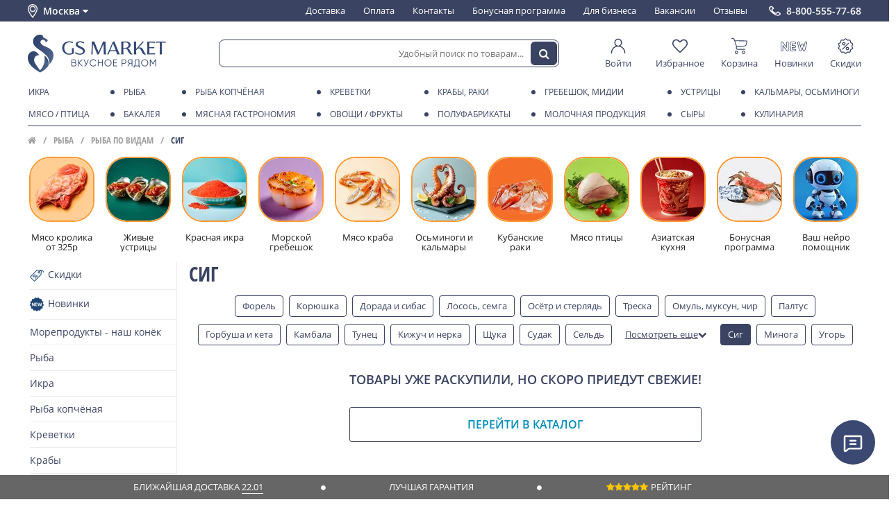

--- FILE ---
content_type: text/html; charset=utf-8
request_url: https://msk.gs.market/collection/sig
body_size: 44871
content:
<!DOCTYPE html ><html lang="ru" class="html-collection">
<head><meta data-config="{&quot;collection_products_count&quot;:2}" name="page-config" content="" /><meta data-config="{&quot;money_with_currency_format&quot;:{&quot;delimiter&quot;:&quot; &quot;,&quot;separator&quot;:&quot;.&quot;,&quot;format&quot;:&quot;%n %u&quot;,&quot;unit&quot;:&quot;₽&quot;,&quot;show_price_without_cents&quot;:1},&quot;currency_code&quot;:&quot;RUR&quot;,&quot;currency_iso_code&quot;:&quot;RUB&quot;,&quot;default_currency&quot;:{&quot;title&quot;:&quot;Российский рубль&quot;,&quot;code&quot;:&quot;RUR&quot;,&quot;rate&quot;:1.0,&quot;format_string&quot;:&quot;%n %u&quot;,&quot;unit&quot;:&quot;₽&quot;,&quot;price_separator&quot;:&quot;&quot;,&quot;is_default&quot;:true,&quot;price_delimiter&quot;:&quot;&quot;,&quot;show_price_with_delimiter&quot;:true,&quot;show_price_without_cents&quot;:true},&quot;facebook&quot;:{&quot;pixelActive&quot;:false,&quot;currency_code&quot;:&quot;RUB&quot;,&quot;use_variants&quot;:null},&quot;vk&quot;:{&quot;pixel_active&quot;:null,&quot;price_list_id&quot;:null},&quot;new_ya_metrika&quot;:true,&quot;ecommerce_data_container&quot;:&quot;dataLayer&quot;,&quot;common_js_version&quot;:&quot;v2&quot;,&quot;vue_ui_version&quot;:null,&quot;feedback_captcha_enabled&quot;:null,&quot;account_id&quot;:980526,&quot;hide_items_out_of_stock&quot;:true,&quot;forbid_order_over_existing&quot;:false,&quot;minimum_items_price&quot;:null,&quot;enable_comparison&quot;:true,&quot;locale&quot;:&quot;ru&quot;,&quot;client_group&quot;:null,&quot;consent_to_personal_data&quot;:{&quot;active&quot;:false,&quot;obligatory&quot;:true,&quot;description&quot;:&quot;\u003cp\u003eНастоящим подтверждаю, что я ознакомлен и согласен с условиями \u003ca href=\&quot;/page/oferta\&quot; target=\&quot;blank\&quot;\u003eоферты и политики конфиденциальности\u003c/a\u003e.\u003c/p\u003e&quot;},&quot;recaptcha_key&quot;:&quot;6LfXhUEmAAAAAOGNQm5_a2Ach-HWlFKD3Sq7vfFj&quot;,&quot;recaptcha_key_v3&quot;:&quot;6LcZi0EmAAAAAPNov8uGBKSHCvBArp9oO15qAhXa&quot;,&quot;yandex_captcha_key&quot;:&quot;ysc1_ec1ApqrRlTZTXotpTnO8PmXe2ISPHxsd9MO3y0rye822b9d2&quot;,&quot;checkout_float_order_content_block&quot;:false,&quot;available_products_characteristics_ids&quot;:null,&quot;sber_id_app_id&quot;:&quot;5b5a3c11-72e5-4871-8649-4cdbab3ba9a4&quot;,&quot;theme_generation&quot;:2,&quot;quick_checkout_captcha_enabled&quot;:false,&quot;max_order_lines_count&quot;:500,&quot;sber_bnpl_min_amount&quot;:1000,&quot;sber_bnpl_max_amount&quot;:150000,&quot;counter_settings&quot;:{&quot;data_layer_name&quot;:&quot;dataLayer&quot;,&quot;new_counters_setup&quot;:true,&quot;add_to_cart_event&quot;:true,&quot;remove_from_cart_event&quot;:true,&quot;add_to_wishlist_event&quot;:true,&quot;purchase_event&quot;:true},&quot;site_setting&quot;:{&quot;show_cart_button&quot;:true,&quot;show_service_button&quot;:false,&quot;show_marketplace_button&quot;:false,&quot;show_quick_checkout_button&quot;:false},&quot;warehouses&quot;:[],&quot;captcha_type&quot;:&quot;google&quot;,&quot;human_readable_urls&quot;:false}" name="shop-config" content="" /><meta name='js-evnvironment' content='production' /><meta name='default-locale' content='ru' /><meta name='insales-redefined-api-methods' content="[]" /><script src="/packs/js/shop_bundle-2b0004e7d539ecb78a46.js"></script><script type="text/javascript" src="https://static.insales-cdn.com/assets/static-versioned/v3.72/static/libs/lodash/4.17.21/lodash.min.js"></script><script>dataLayer= []; dataLayer.push({
        event: 'view_item_list',
        ecommerce: {
          items: [{"item_name":"Сиг Якутский стейк замороженый~500г","item_id":"397950882","item_price":"2180.00","items_list_id":"18410476","index":1},{"item_name":"Сиг Якутский для строганины~1кг","item_id":"397950877","item_price":"1655.00","items_list_id":"18410476","index":2}]
         }
      });</script>
<!--InsalesCounter -->
<script type="text/javascript">
(function() {
  if (typeof window.__insalesCounterId !== 'undefined') {
    return;
  }

  try {
    Object.defineProperty(window, '__insalesCounterId', {
      value: 980526,
      writable: true,
      configurable: true
    });
  } catch (e) {
    console.error('InsalesCounter: Failed to define property, using fallback:', e);
    window.__insalesCounterId = 980526;
  }

  if (typeof window.__insalesCounterId === 'undefined') {
    console.error('InsalesCounter: Failed to set counter ID');
    return;
  }

  let script = document.createElement('script');
  script.async = true;
  script.src = '/javascripts/insales_counter.js?7';
  let firstScript = document.getElementsByTagName('script')[0];
  firstScript.parentNode.insertBefore(script, firstScript);
})();
</script>
<!-- /InsalesCounter -->
      <!-- Google Tag Manager -->
      <script>(function(w,d,s,l,i){w[l]=w[l]||[];w[l].push({'gtm.start':
      new Date().getTime(),event:'gtm.js'});var f=d.getElementsByTagName(s)[0],
      j=d.createElement(s),dl=l!='dataLayer'?'&l='+l:'';j.async=true;j.src=
      'https://www.googletagmanager.com/gtm.js?id='+i+dl;f.parentNode.insertBefore(j,f);
      })(window,document,'script','dataLayer','GTM-TFFNT65');
      </script>
      <!-- End Google Tag Manager -->






<meta charset="utf-8" />
<!--[if IE]><script src="http://html5shiv.googlecode.com/svn/trunk/html5.js"></script><![endif]-->
	
<title>Сиг купить в Москве с доставкой на дом | Цены на Сиг в интернет магазине GS MARKET</title>

<meta content="ie=edge" http-equiv="x-ua-compatible" />
<meta name="keywords" content="Сиг купить в Москве с доставкой на дом | Цены на Сиг в интернет магазине GS MARKET" />
<meta name="description" content="Предлагаем купить Сиг в интернет магазине GS MARKET. Быстрая доставка по Москве. Низкие цены на - Сиг.
" />
<meta name="viewport" content="width=device-width,initial-scale=1.0"/>
<meta name="format-detection" content="telephone=no">
<meta name="robots" content="noyaca"/>

<meta name="yandex-verification" content="6fac89db9c9f1487" /> 
<meta name="google-site-verification" content="3DPMSqLrwWAcwd7BOlkGPmDd1w_VQkhJMqhucwiJf2A" />
<meta name="facebook-domain-verification" content="" />




<link href="https://static.insales-cdn.com/assets/1/195/6602947/1768900507/favicon.ico" rel="shortcut icon" type="image/x-icon" />
<link rel="manifest" href="/manifest.json">
<meta name="msapplication-TileColor" content="#3a4872">
<meta name="msapplication-TileImage" content="https://static.insales-cdn.com/assets/1/195/6602947/1768900507/mstile-144x144.png">
<meta name="theme-color" content="#3a4872">





<meta property="og:site_name" content="GS MARKET">
  
<link type="text/css" rel="stylesheet" media="all" href="https://static.insales-cdn.com/assets/1/195/6602947/1768900507/theme.css" />




<script type="text/javascript">

window.page_harvest = {};
	
</script>
<script type="text/javascript" src="https://static.insales-cdn.com/assets/common-js/common.v2.25.28.js"></script>
<script src="https://static.insales-cdn.com/assets/1/195/6602947/1768900507/site.js" charset="utf-8"></script>

<link rel="stylesheet" href="https://cdn.jsdelivr.net/npm/fslightbox@3.4.1/index.min.css">
<script src="https://cdn.jsdelivr.net/npm/fslightbox@3.4.1/index.min.js"></script>
</head>



 





<body class="layout-common view-collection" data-layout="layout" data-template="collection" itemscope="" itemtype="http://schema.org/WebPage">

	
	
<section class="header-dashboard" data-ui="dashboard" data-place="collection"><div class="wrapper" data-ui="dashboard_wrapper">      <div class="header-dashboard__city" data-change-city="header">      Москва&nbsp;      <i class="fa fa-caret-down ico" aria-hidden="true" data-icon></i>      </div>      <div class="header-navigation header-navigation_on-white">      <ul class="header-navigation__menu-in">            <li class="header-navigation__element">      <a href="/page/shipping" class="header-navigation__element-link ">      Доставка      </a>      </li>            <li class="header-navigation__element">      <a href="/page/payment" class="header-navigation__element-link ">      Оплата      </a>      </li>            <li class="header-navigation__element">      <a href="/page/kontakty" class="header-navigation__element-link ">      Контакты      </a>      </li>            <li class="header-navigation__element">      <a href="/page/bonusnaya-programma" class="header-navigation__element-link ">      Бонусная программа      </a>      </li>            <li class="header-navigation__element">      <a href="/page/moreprodukty-optom" class="header-navigation__element-link ">      Для бизнеса      </a>      </li>            <li class="header-navigation__element">      <a href="/page/vakansii" class="header-navigation__element-link ">      Вакансии      </a>      </li>            <li class="header-navigation__element">      <a href="/page/response" class="header-navigation__element-link ">      Отзывы      </a>      </li>            </ul>      </div><a class="header-dashboard__phone" href="tel:8-800-555-77-68">8-800-555-77-68</a><div class="header-dashboard-mobile"><div class="header-dashboard-mobile__toggle" data-mpanel-trigger><i class="ln ln1"></i><i class="ln ln2"></i><i class="ln ln3"></i></div><a  href="/" class="header-dashboard-mobile__logo "></a><div class="header-dashboard-mobile__search-toggle" data-toggle-trigger="header_search"><i class="fa fa-search" aria-hidden="true"></i></div><div class="header-dashboard-mobile__cart js-minishopcart"><div class="header-dashboard-mobile__cart-panel" data-panel="minicart-info"><a href="/cart_items" class="link_d"><span class="ico" data-ui="minicart-icon"><i class="fa fa-shopping-cart"></i></span><span class="items_number" data-shopcart-items-count></span></a></div></div></div></div></section><div class="header-dashboard__spacer" data-ui="dashboard-spacer"></div><header class="header-primary  on-collection on-white" data-ui="header-primary" data-place="collection"><section class="header-primary__top" data-ui="header-primary_top"><div class="wrapper"><a href="/" class="header-primary__logo header-primary__logo_blue "></a><div class="header-search header-search_on-white" data-toggle-block="header_search" data-ui="header_search"><form action="/search" class="header-search__form"  method="get" data-header-search-form data-form="search_form_toolbar"><input type="hidden" name="lang" value="ru"><input class="header-search__input js-product-search" name="q" placeholder="Удобный поиск по товарам..." required="" type="text" autocomplete="off" data-header-search-form-input><button type="submit" class="header-search__button"  data-header-search-form-button><i class="fa fa-search"></i></button></form></div><div class="header-user-panel on-white"><a href="/client_account/session/new" class="header-user-panel__element" style="min-width: 60px;"><span class="header-user-panel__element-img"><svg class="icon-svg ico-dashboard-cabinet" xmlns="http://www.w3.org/2000/svg" fill-rule="evenodd" stroke-linejoin="round" stroke-miterlimit="2" clip-rule="evenodd" viewBox="0 0 32 32" height="10"><path d="M11.575,15.664c-6.122,1.89 -10.575,7.597 -10.575,14.336c0,0.552 0.448,1 1,1c0.552,-0 1,-0.448 1,-1c0,-7.175 5.825,-13 13,-13c7.175,0 13,5.825 13,13c-0,0.552 0.448,1 1,1c0.552,-0 1,-0.448 1,-1c-0,-6.739 -4.453,-12.446 -10.575,-14.336c2.154,-1.433 3.575,-3.884 3.575,-6.664c0,-4.415 -3.585,-8 -8,-8c-4.415,0 -8,3.585 -8,8c0,2.78 1.421,5.231 3.575,6.664Zm4.425,-12.664c3.311,0 6,2.689 6,6c0,3.311 -2.689,6 -6,6c-3.311,0 -6,-2.689 -6,-6c0,-3.311 2.689,-6 6,-6Z"/></svg></span><span class="header-user-panel__element-text ">Войти</span></a><a href="/page/wishlist" class="header-user-panel__element"><span class="header-user-panel__element-img"><svg class="icon-svg ico-dashboard-wishlist" version="1.1" xmlns="http://www.w3.org/2000/svg" viewBox="0 0 28 28" height="10"><path d="M26 9.312c0-4.391-2.969-5.313-5.469-5.313-2.328 0-4.953 2.516-5.766 3.484-0.375 0.453-1.156 0.453-1.531 0-0.812-0.969-3.437-3.484-5.766-3.484-2.5 0-5.469 0.922-5.469 5.313 0 2.859 2.891 5.516 2.922 5.547l9.078 8.75 9.063-8.734c0.047-0.047 2.938-2.703 2.938-5.563zM28 9.312c0 3.75-3.437 6.891-3.578 7.031l-9.734 9.375c-0.187 0.187-0.438 0.281-0.688 0.281s-0.5-0.094-0.688-0.281l-9.75-9.406c-0.125-0.109-3.563-3.25-3.563-7 0-4.578 2.797-7.313 7.469-7.313 2.734 0 5.297 2.156 6.531 3.375 1.234-1.219 3.797-3.375 6.531-3.375 4.672 0 7.469 2.734 7.469 7.313z"></path></svg></span><span class="header-user-panel__element-text">Избранное</span></a><a href="/cart_items" class="header-user-panel__element" data-panel="minicart-info"><span class="header-user-panel__element-img"><svg class="icon-svg ico-dashboard-cart" viewBox="0 0 197 191" version="1.1" xmlns="http://www.w3.org/2000/svg" height="10"><g id="#000000ff"><path  opacity="1.00" d=" M 1.52 0.00 L 22.56 0.00 C 29.58 1.10 36.04 5.72 38.80 12.34 C 40.70 16.95 41.96 21.79 43.61 26.50 C 92.73 27.20 141.86 27.87 190.98 28.53 C 193.31 28.34 195.27 29.59 197.00 30.98 L 197.00 33.83 C 193.31 49.43 189.58 65.03 185.79 80.61 C 183.36 90.69 174.10 98.48 163.79 99.33 C 131.80 102.66 99.80 106.02 67.80 109.32 C 66.38 112.61 64.67 116.11 65.46 119.80 C 66.27 125.26 71.26 129.80 76.85 129.71 C 106.26 129.83 135.68 129.66 165.09 129.79 C 168.75 129.23 171.77 133.48 169.76 136.68 C 168.70 138.78 166.16 138.97 164.10 138.97 C 137.75 138.92 111.39 138.94 85.03 138.95 C 79.36 138.91 73.35 139.52 68.12 136.84 C 59.51 132.91 54.58 122.78 56.38 113.55 C 56.69 109.56 60.51 106.02 59.05 101.95 C 49.63 73.95 40.37 45.89 31.03 17.87 C 29.76 13.66 26.30 10.03 21.86 9.32 C 15.93 8.47 9.92 9.41 3.97 8.88 C 2.22 8.93 1.15 7.42 0.00 6.35 L 0.00 1.79 C 1.36 2.07 1.87 1.47 1.52 0.00 M 46.61 35.70 C 53.69 57.10 60.77 78.50 67.87 99.90 C 99.60 96.64 131.34 93.38 163.07 90.09 C 170.78 89.65 176.69 82.91 177.58 75.49 C 180.57 62.89 183.76 50.35 186.72 37.75 C 140.01 37.06 93.31 36.38 46.61 35.70 Z" /><path  opacity="1.00" d=" M 44.38 161.36 C 47.64 154.79 54.64 150.27 61.99 150.10 C 69.24 149.71 76.50 153.56 80.30 159.73 C 84.54 166.36 84.42 175.46 79.99 181.97 C 76.85 186.82 71.56 189.96 65.93 191.00 L 60.02 191.00 C 54.60 190.18 49.49 187.33 46.25 182.87 C 41.62 176.82 40.89 168.12 44.38 161.36 M 60.33 159.52 C 55.14 160.59 51.13 165.65 51.40 170.98 C 51.46 176.99 56.98 182.22 62.99 181.96 C 69.22 182.04 74.70 176.19 74.18 169.97 C 74.00 163.21 66.89 157.85 60.33 159.52 Z" /><path  opacity="1.00" d=" M 131.67 160.70 C 135.06 154.46 141.87 150.26 148.98 150.10 C 156.23 149.72 163.48 153.57 167.26 159.76 C 171.50 166.39 171.35 175.47 166.93 181.97 C 163.79 186.82 158.51 189.96 152.88 191.00 L 146.97 191.00 C 141.07 190.13 135.56 186.77 132.37 181.69 C 128.32 175.52 128.06 167.13 131.67 160.70 M 147.40 159.49 C 144.50 160.10 141.87 161.88 140.24 164.35 C 136.30 169.86 138.82 178.38 145.05 180.96 C 151.64 184.25 160.34 179.39 161.05 172.08 C 162.32 164.63 154.71 157.67 147.40 159.49 Z" /></g></svg></span><span class="header-user-panel__element-text">Корзина</span><span class="header-user-panel__element-count"  data-shopcart-items-count></span></a><a href="/collection/novelties" class="header-user-panel__element"><span class="header-user-panel__element-img"><svg class="icon-svg ico-dashboard-new" viewBox="0 0 229 85" version="1.1" xmlns="http://www.w3.org/2000/svg" height="10"><g id="#000000ff"><path  d=" M 87.56 0.00 L 122.87 0.00 C 125.49 0.84 128.35 1.66 130.21 3.84 C 134.25 7.99 133.70 15.61 129.00 19.05 C 126.77 20.88 123.79 21.29 121.00 21.27 C 114.38 21.26 107.76 21.19 101.15 21.26 C 101.13 24.97 101.13 28.68 101.16 32.39 C 108.44 32.49 115.72 32.23 122.99 32.46 C 128.46 32.46 133.32 37.46 132.88 42.97 C 133.15 48.37 128.34 53.14 122.99 53.13 C 115.72 53.45 108.44 53.11 101.16 53.25 C 101.14 56.90 101.13 60.54 101.13 64.18 C 108.39 64.29 115.66 63.97 122.91 64.29 C 128.45 64.41 133.34 69.40 132.94 75.01 C 133.04 80.09 128.78 84.50 123.80 85.00 L 88.51 85.00 C 83.57 83.85 79.91 79.07 80.19 73.98 C 80.18 52.99 80.16 31.99 80.20 10.99 C 79.97 5.59 84.40 1.48 89.28 0.09 L 87.56 0.00 M 85.19 10.92 C 85.09 31.97 85.18 53.02 85.15 74.07 C 84.90 76.83 86.87 80.13 89.89 80.07 C 100.61 80.18 111.34 80.07 122.07 80.12 C 124.72 80.42 127.39 78.64 127.98 76.02 C 128.95 72.50 125.72 68.84 122.12 69.18 C 113.45 69.08 104.78 69.19 96.11 69.15 C 96.10 62.20 96.11 55.24 96.10 48.29 C 105.03 48.29 113.96 48.50 122.87 48.22 C 126.30 48.26 129.18 44.36 127.81 41.13 C 127.12 38.64 124.59 37.10 122.07 37.27 C 113.42 37.21 104.76 37.27 96.10 37.26 C 96.10 30.27 96.12 23.29 96.10 16.30 C 105.06 16.31 114.03 16.46 123.00 16.26 C 126.63 16.27 129.42 11.75 127.57 8.55 C 126.60 6.44 124.41 5.13 122.08 5.30 C 111.69 5.21 101.29 5.23 90.91 5.29 C 87.85 5.15 84.89 7.73 85.19 10.92 Z" /><path  d=" M 0.00 10.30 C 1.06 6.18 3.47 1.80 7.98 0.85 C 13.00 -0.88 17.98 2.32 20.57 6.49 C 29.73 18.71 38.75 31.03 48.11 43.08 C 48.39 32.05 47.90 20.99 48.33 9.97 C 48.59 3.50 55.81 -1.28 61.88 0.94 C 66.62 2.27 69.41 7.21 69.12 11.96 C 69.16 32.64 69.16 53.33 69.11 74.02 C 69.42 79.16 65.77 83.91 60.74 85.00 L 55.72 85.00 C 52.99 83.54 50.64 81.48 48.84 78.96 C 40.20 67.34 31.47 55.80 22.81 44.19 C 22.43 44.06 21.67 43.81 21.29 43.68 C 21.07 54.14 21.44 64.61 21.14 75.06 C 21.25 79.77 17.63 83.37 13.51 85.00 L 8.37 85.00 C 4.29 83.72 1.56 80.31 0.01 76.46 L 0.00 77.67 L 0.00 10.30 M 6.42 7.39 C 5.17 8.96 5.22 11.03 5.20 12.93 C 5.26 30.95 5.22 48.97 5.22 66.99 C 5.28 70.19 4.98 73.43 5.49 76.60 C 6.67 80.26 12.02 81.58 14.72 78.74 C 16.45 77.37 16.31 75.00 16.40 73.02 C 16.41 57.82 16.39 42.62 16.40 27.42 C 28.66 44.14 41.28 60.59 53.62 77.25 C 54.82 79.03 56.74 80.49 59.01 80.25 C 62.26 80.46 64.53 77.00 64.20 74.01 C 64.17 52.99 64.21 31.96 64.18 10.94 C 64.71 6.43 58.87 3.63 55.41 6.24 C 53.04 7.63 53.18 10.60 53.11 12.99 C 53.11 27.91 53.21 42.84 53.07 57.76 C 40.36 41.15 27.96 24.31 15.35 7.62 C 13.41 4.56 8.56 4.58 6.42 7.39 Z" /><path  d=" M 144.44 13.45 C 142.96 8.08 146.50 2.09 151.89 0.77 C 157.00 -0.74 162.84 2.47 164.31 7.58 C 167.19 16.93 168.58 26.71 171.95 35.90 C 174.30 31.58 175.11 26.66 177.24 22.26 C 180.60 15.56 191.47 15.25 195.29 21.67 C 197.70 26.06 198.52 31.10 200.45 35.71 C 201.35 34.46 202.20 33.13 202.53 31.60 C 204.54 23.58 206.33 15.50 208.57 7.55 C 210.01 2.44 215.84 -0.64 220.91 0.73 C 225.45 1.73 228.35 5.98 229.00 10.39 L 229.00 11.86 C 223.21 33.45 218.12 55.23 212.57 76.88 C 211.76 80.70 208.68 83.37 205.32 85.00 L 199.71 85.00 C 196.93 83.77 194.08 82.04 193.00 79.03 C 190.56 72.95 188.98 66.56 186.58 60.47 C 183.60 66.61 182.32 73.38 179.64 79.64 C 178.49 82.57 175.54 84.10 172.71 85.00 L 167.86 85.00 C 165.55 83.88 163.00 82.69 161.73 80.32 C 160.12 77.48 159.61 74.20 158.80 71.08 C 154.08 51.86 149.15 32.68 144.44 13.45 M 149.49 8.32 C 148.67 10.15 149.18 12.20 149.55 14.07 C 154.58 34.14 159.63 54.20 164.59 74.29 C 165.04 75.99 165.54 77.84 166.99 79.00 C 169.69 81.58 174.85 80.24 175.72 76.50 C 179.34 65.73 182.91 54.94 186.49 44.16 C 189.80 54.83 193.49 65.39 196.99 76.00 C 197.61 78.70 200.37 80.74 203.16 80.20 C 205.81 79.95 207.59 77.52 208.07 75.06 C 213.14 54.76 218.18 34.45 223.31 14.16 C 223.91 11.78 224.40 8.77 222.38 6.92 C 219.77 3.93 214.19 5.24 213.17 9.05 C 209.08 24.15 205.86 39.50 201.51 54.52 C 198.23 44.83 195.15 35.07 191.76 25.41 C 190.27 20.69 182.89 20.70 181.22 25.21 C 177.59 34.84 174.87 44.80 171.20 54.42 C 167.42 39.88 163.88 25.29 160.23 10.72 C 159.80 9.01 159.20 7.20 157.65 6.16 C 154.98 4.25 150.97 5.50 149.49 8.32 Z" /></g></svg></span><span class="header-user-panel__element-text">Новинки</span></a><a href="/collection/special" class="header-user-panel__element"><span class="header-user-panel__element-img"><svg  class="icon-svg ico-dashboard-discount"  viewBox="0 0 800 800" version="1.1" xmlns="http://www.w3.org/2000/svg" height="10"><g id="#1f3052ff"><path opacity="1.00" d=" M 388.51 10.64 C 409.34 7.54 431.27 14.98 446.09 29.89 C 461.68 44.96 477.27 60.03 492.86 75.10 C 497.84 80.05 505.11 82.59 512.09 81.60 C 534.38 78.53 556.64 75.28 578.93 72.20 C 595.91 69.92 613.68 74.34 627.54 84.42 C 641.54 94.42 651.38 109.95 654.52 126.86 C 658.47 148.94 662.26 171.05 666.20 193.14 C 667.36 200.17 671.93 206.51 678.30 209.73 C 697.88 220.15 717.49 230.50 737.07 240.92 C 750.45 248.04 761.35 259.73 767.37 273.65 C 774.08 288.89 774.83 306.63 769.48 322.39 C 767.66 327.93 764.88 333.09 762.36 338.32 C 754.03 355.33 745.72 372.34 737.39 389.34 C 733.47 396.43 733.71 405.32 737.71 412.32 C 747.14 431.55 756.54 450.79 765.95 470.04 C 772.19 482.66 774.44 497.23 772.14 511.14 C 769.48 527.90 760.20 543.49 746.73 553.82 C 741.00 558.37 734.34 561.49 727.93 564.94 C 711.39 573.72 694.83 582.47 678.30 591.27 C 671.93 594.49 667.36 600.84 666.20 607.87 C 662.27 629.94 658.48 652.04 654.53 674.11 C 651.72 689.13 643.68 703.12 632.05 713.05 C 617.65 725.53 597.83 731.36 578.96 728.81 C 558.79 726.00 538.63 723.11 518.46 720.28 C 514.31 719.73 510.12 718.79 505.93 719.42 C 501.02 720.07 496.41 722.43 492.88 725.88 C 478.97 739.33 465.07 752.77 451.16 766.21 C 446.75 770.44 442.48 774.87 437.44 778.39 C 425.20 787.17 409.96 791.68 394.91 790.95 C 378.58 790.29 362.67 783.38 350.91 772.06 C 336.32 758.00 321.78 743.90 307.21 729.83 C 304.13 726.89 301.22 723.62 297.35 721.71 C 292.95 719.40 287.82 718.74 282.94 719.51 C 266.66 721.81 250.38 724.12 234.09 726.42 C 222.09 727.98 209.94 730.71 197.81 728.59 C 179.93 725.93 163.34 715.73 152.91 700.97 C 147.02 692.71 143.04 683.13 141.28 673.14 C 137.43 651.38 133.66 629.60 129.80 607.83 C 128.63 600.81 124.05 594.47 117.68 591.26 C 98.12 580.85 78.52 570.51 58.95 560.10 C 46.01 553.21 35.39 542.06 29.26 528.74 C 22.17 513.59 21.04 495.80 26.12 479.87 C 27.59 475.04 29.79 470.48 32.03 465.97 C 41.00 447.64 49.97 429.32 58.93 410.99 C 62.14 404.73 62.32 397.03 59.23 390.68 C 49.45 370.54 39.54 350.46 29.74 330.32 C 23.29 316.97 21.34 301.51 24.39 287.00 C 28.26 267.76 41.02 250.62 58.26 241.29 C 78.07 230.71 97.94 220.26 117.76 209.71 C 124.11 206.47 128.66 200.12 129.81 193.10 C 133.75 171.01 137.53 148.89 141.49 126.80 C 144.52 110.64 153.64 95.72 166.70 85.73 C 180.76 74.79 199.24 69.85 216.89 72.18 C 239.23 75.27 261.54 78.52 283.88 81.60 C 290.86 82.60 298.14 80.08 303.13 75.12 C 319.05 59.73 334.96 44.32 350.90 28.95 C 361.12 19.12 374.46 12.59 388.51 10.64 M 393.50 55.61 C 389.09 56.48 385.02 58.73 381.81 61.86 C 365.87 77.24 349.97 92.66 334.02 108.03 C 322.51 119.11 307.02 125.95 291.06 126.82 C 282.95 127.43 274.92 125.88 266.92 124.79 C 250.25 122.43 233.57 120.08 216.90 117.72 C 212.59 117.12 208.19 116.22 203.86 117.20 C 194.73 118.87 187.20 126.65 185.73 135.81 C 181.81 157.86 178.02 179.94 174.08 201.98 C 170.57 221.47 157.98 239.03 140.66 248.61 C 120.48 259.45 100.17 270.05 79.98 280.87 C 69.92 286.17 65.27 299.52 70.07 309.87 C 80.08 330.76 90.47 351.47 100.51 372.35 C 109.25 391.09 108.52 413.72 98.93 432.00 C 89.33 451.69 79.60 471.32 70.09 491.06 C 65.26 501.42 69.90 514.82 79.98 520.13 C 96.29 528.86 112.66 537.47 128.99 546.15 C 135.77 549.83 142.86 553.07 148.95 557.88 C 162.00 567.87 171.10 582.81 174.07 598.97 C 178.09 621.32 181.87 643.72 185.93 666.06 C 188.02 677.33 199.59 685.69 210.95 684.08 C 233.61 681.00 256.22 677.63 278.88 674.57 C 299.02 671.96 320.04 679.15 334.48 693.40 C 350.46 708.80 366.37 724.27 382.37 739.65 C 390.52 747.61 404.65 747.87 413.06 740.15 C 429.81 724.20 446.30 707.96 463.04 691.99 C 477.36 678.65 497.65 672.08 517.07 674.55 C 539.74 677.63 562.38 681.00 585.05 684.09 C 596.42 685.68 607.99 677.32 610.08 666.05 C 613.59 646.67 616.91 627.24 620.34 607.84 C 621.47 601.39 622.43 594.86 624.70 588.69 C 630.15 573.16 641.54 559.88 655.99 552.02 C 675.98 541.33 696.06 530.82 716.05 520.12 C 726.06 514.82 730.70 501.53 725.96 491.19 C 717.87 474.30 709.51 457.53 701.33 440.69 C 698.05 433.81 694.26 427.11 692.15 419.74 C 687.41 404.02 688.75 386.60 695.76 371.76 C 705.74 351.08 716.01 330.54 725.94 309.84 C 730.71 299.51 726.08 286.19 716.05 280.89 C 699.52 272.04 682.92 263.32 666.37 254.51 C 659.78 250.95 652.90 247.77 647.00 243.09 C 633.95 233.08 624.87 218.13 621.91 201.96 C 617.90 179.66 614.14 157.31 610.08 135.02 C 608.04 123.69 596.39 115.28 584.98 116.92 C 562.33 120.01 539.71 123.37 517.06 126.45 C 496.91 129.03 475.89 121.80 461.46 107.54 C 445.68 92.32 429.93 77.06 414.15 61.83 C 408.83 56.54 400.87 54.07 393.50 55.61 Z" /><path  opacity="1.00" d=" M 295.56 198.68 C 312.17 196.20 329.53 198.85 344.56 206.38 C 361.39 214.70 375.21 228.93 383.01 246.01 C 390.91 263.08 392.62 282.89 387.88 301.08 C 383.62 317.70 373.94 332.85 360.75 343.81 C 348.19 354.33 332.43 360.99 316.11 362.57 C 298.91 364.33 281.19 360.53 266.27 351.77 C 249.79 342.21 236.79 326.79 230.24 308.89 C 223.43 290.54 223.49 269.75 230.40 251.43 C 240.53 223.82 266.41 202.78 295.56 198.68 M 300.48 243.61 C 289.63 245.72 279.96 252.94 274.76 262.69 C 269.61 272.16 268.88 283.91 272.86 293.93 C 276.46 303.26 283.96 311.00 293.17 314.88 C 302.22 318.79 312.83 318.88 321.94 315.12 C 331.86 311.13 339.86 302.70 343.32 292.58 C 346.69 282.96 345.86 271.98 341.07 262.99 C 333.72 248.54 316.37 240.16 300.48 243.61 Z" /><path  opacity="1.00" d=" M 542.55 229.70 C 551.50 227.89 561.23 232.17 565.95 239.98 C 571.59 248.74 569.95 261.21 562.28 268.26 C 463.57 366.91 364.84 465.54 266.12 564.18 C 262.23 568.37 256.83 571.21 251.09 571.61 C 243.30 572.33 235.32 568.61 230.85 562.21 C 226.05 555.62 225.34 546.36 229.03 539.09 C 230.67 535.59 233.52 532.90 236.23 530.23 C 332.43 434.08 428.66 337.97 524.85 241.82 C 529.92 236.75 535.01 230.77 542.55 229.70 Z" /><path  opacity="1.00" d=" M 476.60 438.82 C 492.86 436.52 509.80 439.16 524.53 446.44 C 541.38 454.68 555.26 468.82 563.15 485.84 C 570.88 502.31 572.83 521.38 568.75 539.10 C 565.04 555.41 556.16 570.46 543.78 581.69 C 530.97 593.40 514.38 600.93 497.11 602.74 C 481.00 604.50 464.38 601.44 450.03 593.91 C 433.18 585.17 419.52 570.46 412.10 552.99 C 404.96 536.39 403.57 517.40 408.12 499.92 C 412.02 484.69 420.47 470.68 432.03 460.02 C 444.27 448.64 460.03 441.11 476.60 438.82 M 481.45 483.72 C 471.48 485.50 462.40 491.54 456.85 500.00 C 450.82 508.98 449.04 520.65 452.11 531.02 C 454.85 540.61 461.62 548.95 470.42 553.64 C 478.76 558.19 488.88 559.33 498.03 556.79 C 508.36 554.02 517.28 546.57 521.93 536.95 C 526.70 527.27 526.93 515.49 522.54 505.63 C 516.00 490.04 498.08 480.38 481.45 483.72 Z" /></g></svg></span><span class="header-user-panel__element-text">Скидки</span></a></div></div></section></header><div class="header-primary__spacer"  data-ui="header-primary-spacer"></div><section class="header-catalog header-catalog_blue-menu on-collection blue-menu" data-ui="header-primary_catalog"><div class="header-catalog__wrapper wrapper"><nav class="header-catalog-menu" data-block="header-catalog-menu"><div class="header-catalog-menu__row"><div class="hc-menu_item__lvl0 col-1 has-children to-right  ikra blue-menu"><div class="hc-menu_item__lvl0-block  to-right row-1 "><a href="/collection/ikra" class="hc-menu_item__lvl0-link"><i class="hc-menu_item__lvl0-ico  icon-catalog  "></i>Икра</a></div><div class="hc-menu_item__lvl0-children  to-right row-1 lz" data-image-bg="url('https://static.insales-cdn.com/images/collections/1/3910/78106438/compact_medium_икра-черн.jpg')" data-webp-bg="url('https://static.insales-cdn.com/r/x0IccT7SZ7w/rs:fit:160:160:1/plain/images/collections/1/3910/78106438/compact_medium_%D0%B8%D0%BA%D1%80%D0%B0-%D1%87%D0%B5%D1%80%D0%BD.jpg@webp')" ><div class="hc-menu_item__lvl1-block columns-1 row"><div class="column"><a href="/collection/ikra-krasnaya" class="to-col-1 hc-menu_item__lvl1">Икра красная</a><a href="/collection/ikra-chyornaya" class="to-col-1 hc-menu_item__lvl1">Икра чёрная</a><a href="/collection/bez-konservantov" class="to-col-1 hc-menu_item__lvl1">Без консервантов</a><a href="/collection/ikra-schuki" class="to-col-1 hc-menu_item__lvl1">Икра щуки</a><a href="/collection/ikra-chastikovaya" class="to-col-1 hc-menu_item__lvl1">Икра частиковая</a><a href="/collection/ikra-morskih-ezhey" class="to-col-1 hc-menu_item__lvl1">Икра морского ежа</a></div></div></div></div><div class="hc-menu_item__lvl0 col-2 active active has-children to-right  ryba blue-menu"><div class="hc-menu_item__lvl0-block  to-right row-1 "><a href="/collection/ryba" class="hc-menu_item__lvl0-link"><i class="hc-menu_item__lvl0-ico  icon-catalog  "></i>Рыба</a></div><div class="hc-menu_item__lvl0-children  to-right row-1 lz" data-image-bg="url('https://static.insales-cdn.com/images/collections/1/3911/78106439/compact_medium_riba.jpg')" data-webp-bg="url('https://static.insales-cdn.com/r/VPhj3wykYQo/rs:fit:160:160:1/plain/images/collections/1/3911/78106439/compact_medium_riba.jpg@webp')" ><div class="hc-menu_item__lvl1-block columns-3 row"><div class="column"><a href="/collection/ryba-ohlazhdyonnaya" class="to-col-1 hc-menu_item__lvl1">Рыба охлаждённая</a><a href="/collection/ryba-zamorozhennaya" class="to-col-1 hc-menu_item__lvl1">Рыба замороженная</a><a href="/collection/file-i-steyki-iz-ryby" class="to-col-1 hc-menu_item__lvl1">Филе и стейки из рыбы</a><a href="/collection/rybnye-polufabrikaty-2" class="to-col-1 hc-menu_item__lvl1">Рыбные полуфабрикаты</a><a href="/collection/rybnaya-konservatsiya" class="to-col-1 hc-menu_item__lvl1">Рыбные консервы</a><a href="/collection/preservy" class="to-col-1 hc-menu_item__lvl1">Пресервы</a></div><div class="column"><a class="hc-menu_item__lvl2" href="/collection/forel">Форель</a><a class="hc-menu_item__lvl2" href="/collection/koryushka">Корюшка</a><a class="hc-menu_item__lvl2" href="/collection/dorada-i-sibas">Дорада и сибас</a><a class="hc-menu_item__lvl2" href="/collection/losos-semga">Лосось, семга</a><a class="hc-menu_item__lvl2" href="/collection/riba-os-i-ster">Осётр и стерлядь</a><a class="hc-menu_item__lvl2" href="/collection/treska">Треска</a><a class="hc-menu_item__lvl2" href="/collection/omul-i-muksun">Омуль, муксун, чир</a><a class="hc-menu_item__lvl2" href="/collection/paltus">Палтус</a><a class="hc-menu_item__lvl2" href="/collection/gorbusha-i-keta">Горбуша и кета</a><a class="hc-menu_item__lvl2" href="/collection/kambala">Камбала</a><a class="hc-menu_item__lvl2" href="/collection/tunets">Тунец</a><a class="hc-menu_item__lvl2" href="/collection/kizhuch-i-nerka">Кижуч и нерка</a><a class="hc-menu_item__lvl2" href="/collection/schuka">Щука</a><a class="hc-menu_item__lvl2" href="/collection/sudak">Судак</a><a class="hc-menu_item__lvl2" href="/collection/seld">Сельдь</a><a class="hc-menu_item__lvl2" href="/collection/sig">Сиг</a><a class="hc-menu_item__lvl2" href="/collection/minoga">Минога</a><a class="hc-menu_item__lvl2" href="/collection/ugor">Угорь</a></div><div class="column"><a href="/collection/krasnaya-ryba" class="to-col-3 hc-menu_item__lvl1">Красная рыба</a><a href="/collection/belaya-ryba" class="to-col-3 hc-menu_item__lvl1">Белая рыба</a><a href="/collection/dikaya-ryba" class="to-col-3 hc-menu_item__lvl1">Дикая рыба</a><a href="/collection/kamchatskaya-ryba" class="to-col-3 hc-menu_item__lvl1">Камчатская рыба</a><a href="/collection/yakutskaya-ryba" class="to-col-3 hc-menu_item__lvl1">Северная рыба</a><a href="/collection/katalog-1" class="to-col-3 hc-menu_item__lvl1">Каталог 1</a></div></div></div></div><div class="hc-menu_item__lvl0 col-3 has-children to-right  ryba-kopchyonaya blue-menu"><div class="hc-menu_item__lvl0-block  to-right row-1 "><a href="/collection/ryba-kopchyonaya" class="hc-menu_item__lvl0-link"><i class="hc-menu_item__lvl0-ico  icon-catalog  "></i>Рыба копчёная</a></div><div class="hc-menu_item__lvl0-children  to-right row-1 lz" data-image-bg="url('https://static.insales-cdn.com/images/collections/1/3929/78106457/compact_medium_рыба.jpg')" data-webp-bg="url('https://static.insales-cdn.com/r/X81-BGE6xyw/rs:fit:160:160:1/plain/images/collections/1/3929/78106457/compact_medium_%D1%80%D1%8B%D0%B1%D0%B0.jpg@webp')" ><div class="hc-menu_item__lvl1-block columns-1 row"><div class="column"><a href="/collection/ryba-slaboy-soli" class="to-col-1 hc-menu_item__lvl1">Рыба слабой соли</a><a href="/collection/ryba-hkopcheniya" class="to-col-1 hc-menu_item__lvl1">Рыба холодного копчения</a><a href="/collection/ryba-gkopcheniya" class="to-col-1 hc-menu_item__lvl1">Рыба горячего копчения</a><a href="/collection/ryba-vyalenaya" class="to-col-1 hc-menu_item__lvl1">Рыба вяленая</a></div></div></div></div><div class="hc-menu_item__lvl0 col-4 to-right  krevetki blue-menu"><div class="hc-menu_item__lvl0-block  to-right row-1 "><a href="/collection/krevetki" class="hc-menu_item__lvl0-link"><i class="hc-menu_item__lvl0-ico  icon-catalog  "></i>Креветки</a></div></div><div class="hc-menu_item__lvl0 col-5 to-left  kraby blue-menu"><div class="hc-menu_item__lvl0-block  to-left row-1 "><a href="/collection/kraby" class="hc-menu_item__lvl0-link"><i class="hc-menu_item__lvl0-ico  icon-catalog  "></i>Крабы, Раки</a></div></div><div class="hc-menu_item__lvl0 col-6 to-left  grebeshok-midii blue-menu"><div class="hc-menu_item__lvl0-block  to-left row-1 "><a href="/collection/grebeshok-midii" class="hc-menu_item__lvl0-link"><i class="hc-menu_item__lvl0-ico  icon-catalog  "></i>Гребешок, мидии</a></div></div><div class="hc-menu_item__lvl0 col-7 to-left  ustritsy blue-menu"><div class="hc-menu_item__lvl0-block  to-left row-1 "><a href="/collection/ustritsy" class="hc-menu_item__lvl0-link"><i class="hc-menu_item__lvl0-ico  icon-catalog  "></i>Устрицы</a></div></div><div class="hc-menu_item__lvl0 col-8 to-left  kalmary-osminogi blue-menu"><div class="hc-menu_item__lvl0-block  to-left row-1 "><a href="/collection/kalmary-osminogi" class="hc-menu_item__lvl0-link"><i class="hc-menu_item__lvl0-ico  icon-catalog  "></i>Кальмары, осьминоги</a></div></div><div class="hc-menu_item__lvl0 col-1 has-children to-right  myaso-ptitsa blue-menu"><div class="hc-menu_item__lvl0-block  to-right row-2 "><a href="/collection/myaso-ptitsa" class="hc-menu_item__lvl0-link"><i class="hc-menu_item__lvl0-ico  icon-catalog  "></i>Мясо / птица</a></div><div class="hc-menu_item__lvl0-children  to-right row-2 lz" data-image-bg="url('https://static.insales-cdn.com/images/collections/1/3935/78106463/compact_medium_мясо.jpg')" data-webp-bg="url('https://static.insales-cdn.com/r/rAVo5Y17_KQ/rs:fit:160:160:1/plain/images/collections/1/3935/78106463/compact_medium_%D0%BC%D1%8F%D1%81%D0%BE.jpg@webp')" ><div class="hc-menu_item__lvl1-block columns-2 row"><div class="column"><a href="/collection/ptitsa" class="to-col-1 hc-menu_item__lvl1">Птица</a><a href="/collection/govyadina-telyatina" class="to-col-1 hc-menu_item__lvl1">Говядина, телятина</a><a href="/collection/baranina-yagnyatina" class="to-col-1 hc-menu_item__lvl1">Баранина, ягнятина</a><a href="/collection/krolik" class="to-col-1 hc-menu_item__lvl1">Кролик</a><a href="/collection/svinina" class="to-col-1 hc-menu_item__lvl1">Свинина</a><a href="/collection/olenina" class="to-col-1 hc-menu_item__lvl1">Оленина</a><a href="/collection/konina" class="to-col-1 hc-menu_item__lvl1">Конина</a></div><div class="column"><a href="/collection/subprodukty" class="to-col-2 hc-menu_item__lvl1">Субпродукты</a><a href="/collection/myaso-dichi" class="to-col-2 hc-menu_item__lvl1">Мясо дичи</a><a href="/collection/kozlyatina" class="to-col-2 hc-menu_item__lvl1">Козлятина</a><a href="/collection/steyki" class="to-col-2 hc-menu_item__lvl1">Стейки</a></div></div></div></div><div class="hc-menu_item__lvl0 col-2 has-children to-right  bakaleya blue-menu"><div class="hc-menu_item__lvl0-block  to-right row-2 "><a href="/collection/bakaleya" class="hc-menu_item__lvl0-link"><i class="hc-menu_item__lvl0-ico  icon-catalog  "></i>Бакалея</a></div><div class="hc-menu_item__lvl0-children  to-right row-2 lz" data-image-bg="url('https://static.insales-cdn.com/images/collections/1/3943/78106471/compact_medium_bakal.jpg')" data-webp-bg="url('https://static.insales-cdn.com/r/oqKNBqsndPc/rs:fit:160:160:1/plain/images/collections/1/3943/78106471/compact_medium_bakal.jpg@webp')" ><div class="hc-menu_item__lvl1-block columns-2 row"><div class="column"><a href="/collection/hlebtsy" class="to-col-1 hc-menu_item__lvl1">Хлебцы</a><a href="/collection/varenya-dzhemy" class="to-col-1 hc-menu_item__lvl1">Варенья, джемы</a><a href="/collection/konservatsiya" class="to-col-1 hc-menu_item__lvl1">Консервация</a><a href="/collection/konditerskie-izdeliya" class="to-col-1 hc-menu_item__lvl1">Кондитерские изделия</a><a href="/collection/krupy" class="to-col-1 hc-menu_item__lvl1">Крупы</a><a href="/collection/masliny-i-olivki" class="to-col-1 hc-menu_item__lvl1">Маслины и оливки</a><a href="/collection/masla" class="to-col-1 hc-menu_item__lvl1">Масла</a><a href="/collection/myod" class="to-col-1 hc-menu_item__lvl1">Мёд</a><a href="/collection/muka" class="to-col-1 hc-menu_item__lvl1">Мука</a><a href="/collection/makarony-lapsha" class="to-col-1 hc-menu_item__lvl1">Макароны, лапша</a></div><div class="column"><a href="/collection/konservy" class="to-col-2 hc-menu_item__lvl1">Консервы</a><a href="/collection/napitki" class="to-col-2 hc-menu_item__lvl1">Напитки</a><a href="/collection/orehi-suhofrukty" class="to-col-2 hc-menu_item__lvl1">Орехи, сухофрукты</a><a href="/collection/produktsiya-iz-tryufelya" class="to-col-2 hc-menu_item__lvl1">Продукция из трюфеля</a><a href="/collection/sousy" class="to-col-2 hc-menu_item__lvl1">Соусы</a><a href="/collection/sol-i-sahar" class="to-col-2 hc-menu_item__lvl1">Соль и сахар</a><a href="/collection/spetsii" class="to-col-2 hc-menu_item__lvl1">Специи</a><a href="/collection/sneki" class="to-col-2 hc-menu_item__lvl1">Снеки</a><a href="/collection/urbech-pasty" class="to-col-2 hc-menu_item__lvl1">Урбеч, пасты</a><a href="/collection/chay" class="to-col-2 hc-menu_item__lvl1">Чай</a><a href="/collection/kofe-2" class="to-col-2 hc-menu_item__lvl1">Кофе</a></div></div></div></div><div class="hc-menu_item__lvl0 col-3 has-children to-right  myasnaya-gastronomiya blue-menu"><div class="hc-menu_item__lvl0-block  to-right row-2 "><a href="/collection/myasnaya-gastronomiya" class="hc-menu_item__lvl0-link"><i class="hc-menu_item__lvl0-ico  icon-catalog  "></i>Мясная гастрономия</a></div><div class="hc-menu_item__lvl0-children  to-right row-2 lz" data-image-bg="url('https://static.insales-cdn.com/images/collections/1/4013/78106541/compact_medium_kolbasa.jpg')" data-webp-bg="url('https://static.insales-cdn.com/r/yg3L3pOmfYI/rs:fit:160:160:1/plain/images/collections/1/4013/78106541/compact_medium_kolbasa.jpg@webp')" ><div class="hc-menu_item__lvl1-block columns-2 row"><div class="column"><a href="/collection/kolbasa" class="to-col-1 hc-menu_item__lvl1">Колбаса и ветчина</a><a href="/collection/sosiski-sardelki" class="to-col-1 hc-menu_item__lvl1">Сосиски и сардельки</a><a href="/collection/bekon-i-salo" class="to-col-1 hc-menu_item__lvl1">Бекон и сало</a><a href="/collection/tushenka" class="to-col-1 hc-menu_item__lvl1">Тушенка</a><a href="/collection/pashtet" class="to-col-1 hc-menu_item__lvl1">Паштеты</a><a href="/collection/fermerskaya" class="to-col-1 hc-menu_item__lvl1">Фермерские деликатесы</a><a href="/collection/syrovyalenye-delikatesy" class="to-col-1 hc-menu_item__lvl1">Сыровяленые деликатесы</a></div><div class="column"><a href="/collection/delikatesy" class="to-col-2 hc-menu_item__lvl1">Деликатесы</a><a href="/collection/dich" class="to-col-2 hc-menu_item__lvl1">Дичь</a><a href="/collection/fua-gra" class="to-col-2 hc-menu_item__lvl1">Фуа-гра</a><a href="/collection/riyety" class="to-col-2 hc-menu_item__lvl1">Рийеты</a></div></div></div></div><div class="hc-menu_item__lvl0 col-4 has-children to-right  ovoschi-frukty blue-menu"><div class="hc-menu_item__lvl0-block  to-right row-2 "><a href="/collection/ovoschi-frukty" class="hc-menu_item__lvl0-link"><i class="hc-menu_item__lvl0-ico  icon-catalog  "></i>Овощи / фрукты</a></div><div class="hc-menu_item__lvl0-children  to-right row-2 lz" data-image-bg="url('https://static.insales-cdn.com/images/collections/1/4019/78106547/compact_medium_compact_large_mango-2.jpg')" data-webp-bg="url('https://static.insales-cdn.com/r/Ipt_CTlUElY/rs:fit:160:160:1/plain/images/collections/1/4019/78106547/compact_medium_compact_large_mango-2.jpg@webp')" ><div class="hc-menu_item__lvl1-block columns-1 row"><div class="column"><a href="/collection/ovoschi" class="to-col-1 hc-menu_item__lvl1">Овощи</a><a href="/collection/frukty" class="to-col-1 hc-menu_item__lvl1">Фрукты</a><a href="/collection/yagody" class="to-col-1 hc-menu_item__lvl1">Ягоды</a><a href="/collection/griby" class="to-col-1 hc-menu_item__lvl1">Грибы</a></div></div></div></div><div class="hc-menu_item__lvl0 col-5 has-children to-left  polufabrikaty blue-menu"><div class="hc-menu_item__lvl0-block  to-left row-2 "><a href="/collection/polufabrikaty" class="hc-menu_item__lvl0-link"><i class="hc-menu_item__lvl0-ico  icon-catalog  "></i>Полуфабрикаты</a></div><div class="hc-menu_item__lvl0-children  to-left row-2 lz" data-image-bg="url('https://static.insales-cdn.com/images/collections/1/4023/78106551/compact_medium_pokuf-1.jpg')" data-webp-bg="url('https://static.insales-cdn.com/r/0eYcYvyzHJc/rs:fit:160:160:1/plain/images/collections/1/4023/78106551/compact_medium_pokuf-1.jpg@webp')" ><div class="hc-menu_item__lvl1-block columns-2 row"><div class="column"><a href="/collection/myasnye-polufabrikaty" class="to-col-2 hc-menu_item__lvl1">Мясные полуфабрикаты</a><a href="/collection/rybnye-polufabrikaty" class="to-col-2 hc-menu_item__lvl1">Рыбные полуфабрикаты</a><a href="/collection/ovoschnye-polufabrikaty" class="to-col-2 hc-menu_item__lvl1">Овощные полуфабрикаты</a><a href="/collection/iz-myasa-dikih-zhivotnyh" class="to-col-2 hc-menu_item__lvl1">Из мяса диких животных</a><a href="/collection/supy" class="to-col-2 hc-menu_item__lvl1">Суповые наборы</a><a href="/collection/shashlyk" class="to-col-2 hc-menu_item__lvl1">Шашлык</a><a href="/collection/chebureki" class="to-col-2 hc-menu_item__lvl1">Чебуреки</a></div><div class="column"><a href="/collection/pelmeni" class="to-col-1 hc-menu_item__lvl1">Пельмени</a><a href="/collection/vareniki" class="to-col-1 hc-menu_item__lvl1">Вареники</a><a href="/collection/kotlety" class="to-col-1 hc-menu_item__lvl1">Котлеты</a><a href="/collection/kolbaski" class="to-col-1 hc-menu_item__lvl1">Колбаски</a><a href="/collection/blinchiki" class="to-col-1 hc-menu_item__lvl1">Блинчики</a><a href="/collection/pitstsa" class="to-col-1 hc-menu_item__lvl1">Пицца и пироги</a><a href="/collection/testo" class="to-col-1 hc-menu_item__lvl1">Тесто</a><a href="/collection/farsh" class="to-col-1 hc-menu_item__lvl1">Фарш</a></div></div></div></div><div class="hc-menu_item__lvl0 col-6 has-children to-left  molochnaya-produktsiya blue-menu"><div class="hc-menu_item__lvl0-block  to-left row-2 "><a href="/collection/molochnaya-produktsiya" class="hc-menu_item__lvl0-link"><i class="hc-menu_item__lvl0-ico  icon-catalog  "></i>Молочная продукция</a></div><div class="hc-menu_item__lvl0-children  to-left row-2 lz" data-image-bg="url('https://static.insales-cdn.com/images/collections/1/4039/78106567/compact_medium_medium_moloko-1.jpg')" data-webp-bg="url('https://static.insales-cdn.com/r/rLK13-fiPr8/rs:fit:160:160:1/plain/images/collections/1/4039/78106567/compact_medium_medium_moloko-1.jpg@webp')" ><div class="hc-menu_item__lvl1-block columns-2 row"><div class="column"><a href="/collection/iz-koziego-moloka" class="to-col-2 hc-menu_item__lvl1">Из козьего молока</a><a href="/collection/iz-ovechiego-moloka-2" class="to-col-2 hc-menu_item__lvl1">Из овечьего молока</a><a href="/collection/yaytsa" class="to-col-2 hc-menu_item__lvl1">Яйца</a><a href="/collection/fermerskie-tovary" class="to-col-2 hc-menu_item__lvl1">Фермерские товары</a></div><div class="column"><a href="/collection/moloko" class="to-col-1 hc-menu_item__lvl1">Молоко</a><a href="/collection/tvorog-smetana" class="to-col-1 hc-menu_item__lvl1">Творог, сметана</a><a href="/collection/yogurty" class="to-col-1 hc-menu_item__lvl1">Йогурты</a><a href="/collection/kislomolochnaya-produktsiya" class="to-col-1 hc-menu_item__lvl1">Кисломолочная продукция</a><a href="/collection/slivki" class="to-col-1 hc-menu_item__lvl1">Сливки</a><a href="/collection/maslo-slivochnoe" class="to-col-1 hc-menu_item__lvl1">Масло сливочное</a></div></div></div></div><div class="hc-menu_item__lvl0 col-7 has-children to-left  syry blue-menu"><div class="hc-menu_item__lvl0-block  to-left row-2 "><a href="/collection/syry" class="hc-menu_item__lvl0-link"><i class="hc-menu_item__lvl0-ico  icon-catalog  "></i>Сыры</a></div><div class="hc-menu_item__lvl0-children  to-left row-2 lz" data-image-bg="url('https://static.insales-cdn.com/images/collections/1/4046/78106574/compact_medium_syry.jpg')" data-webp-bg="url('https://static.insales-cdn.com/r/R4x8WvIZRh8/rs:fit:160:160:1/plain/images/collections/1/4046/78106574/compact_medium_syry.jpg@webp')" ><div class="hc-menu_item__lvl1-block columns-2 row"><div class="column"><a href="/collection/fermerskie" class="to-col-2 hc-menu_item__lvl1">Фермерские сыры</a><a href="/collection/schveytsarskie" class="to-col-2 hc-menu_item__lvl1">Швейцарские сыры</a><a href="/collection/iz-koroviego-moloka" class="to-col-2 hc-menu_item__lvl1">Из коровьего молока</a><a href="/collection/iz-koziego-moloka-2" class="to-col-2 hc-menu_item__lvl1">Из козьего молока</a><a href="/collection/iz-ovechiego-moloka" class="to-col-2 hc-menu_item__lvl1">Из овечьего молока</a><a href="/collection/fondyu" class="to-col-2 hc-menu_item__lvl1">Фондю</a></div><div class="column"><a href="/collection/tverdye-syry" class="to-col-1 hc-menu_item__lvl1">Твердые сыры</a><a href="/collection/polutverdye-syry" class="to-col-1 hc-menu_item__lvl1">Полутвердые сыры</a><a href="/collection/myagkie-syry" class="to-col-1 hc-menu_item__lvl1">Мягкие сыры</a><a href="/collection/syry-c-plesenyu" class="to-col-1 hc-menu_item__lvl1">Сыры c плесенью</a></div></div></div></div><div class="hc-menu_item__lvl0 col-8 has-children to-left  gotovye-blyuda blue-menu"><div class="hc-menu_item__lvl0-block  to-left row-2 "><a href="/collection/gotovye-blyuda" class="hc-menu_item__lvl0-link"><i class="hc-menu_item__lvl0-ico  icon-catalog  "></i>Кулинария</a></div><div class="hc-menu_item__lvl0-children  to-left row-2 lz" data-image-bg="url('https://static.insales-cdn.com/images/collections/1/4106/89780234/compact_medium_gotovye-blyuda.jpg')" data-webp-bg="url('https://static.insales-cdn.com/r/Mtt3TadmnU4/rs:fit:160:160:1/plain/images/collections/1/4106/89780234/compact_medium_gotovye-blyuda.jpg@webp')" ><div class="hc-menu_item__lvl1-block columns-1 row"><div class="column"><a href="/collection/gs-market" class="to-col-1 hc-menu_item__lvl1">Фирменные полуфабрикаты</a></div></div></div></div></div></nav></div></section><div class="mobile-panel" data-mobile-panel><div class="mobile-panel__close" data-mpanel-trigger><i class="fa fa-times" aria-hidden="true"></i></div><div class="mobile-panel__wrapper"><div class="mobile-panel__search"><div class="header-search header-search_in-mobile-menu"><form action="/search" class="header-search__form"  method="get" data-form="mobile_menu"><input  name="q" class="header-search__input" placeholder="Поиск по 5000 товарам" required="" type="text" autocomplete="off" data-header-search-form-input><button type="submit" class="header-search__button"  data-header-search-form-button>Найти</button></form></div></div><div class="mobile-panel__catalog"><div class="mobile-catalog"><a href="/collection/special" class="mcat-item " ><span class="mcat-item__ico"><span class="mcat-item__ico-img lz" data-image-bg="url(https://static.insales-cdn.com/r/8dT2jy5-TAA/rs:fit:54:54:1/plain/files/1/1431/24602007/original/%D1%81%D0%BA%D0%B8%D0%B4%D0%BA%D0%B8_75e01024aada14d0fe7cfd7e249ddc7e.png@png)"data-webp-bg="url(https://static.insales-cdn.com/r/R66NYTZ0dbg/rs:fit:54:54:1/plain/files/1/1431/24602007/original/%D1%81%D0%BA%D0%B8%D0%B4%D0%BA%D0%B8_75e01024aada14d0fe7cfd7e249ddc7e.png@webp)"></span></span><span class="mcat-item__title">Скидки</span></a><a href="/collection/novelties" class="mcat-item " ><span class="mcat-item__ico"><span class="mcat-item__ico-img lz" data-image-bg="url(https://static.insales-cdn.com/r/Etyr94rLTHo/rs:fit:54:54:1/plain/files/1/1437/24602013/original/%D0%BD%D0%BE%D0%B2%D0%B8%D0%BD%D0%BA%D0%B8_0aff7231865f670643b7fc0075270a96.png@png)"data-webp-bg="url(https://static.insales-cdn.com/r/z-2m7dsXnj8/rs:fit:54:54:1/plain/files/1/1437/24602013/original/%D0%BD%D0%BE%D0%B2%D0%B8%D0%BD%D0%BA%D0%B8_0aff7231865f670643b7fc0075270a96.png@webp)"></span></span><span class="mcat-item__title">Новинки</span></a><a href="/collection/moreprodukty" class="mcat-item " ><span class="mcat-item__ico"><span class="mcat-item__ico-img lz" data-image-bg="url(https://static.insales-cdn.com/r/BFKwr4-gyeo/rs:fit:54:54:1/plain/files/1/2662/24603238/original/%D0%BC%D0%BE%D1%80%D0%B5%D0%BF%D1%80%D0%BE%D0%B4%D1%83%D0%BA%D1%82%D1%8B_007e38968037b9ec021f17ecb3b438b0.jpg@jpg)"data-webp-bg="url(https://static.insales-cdn.com/r/lBs9mouLf9g/rs:fit:54:54:1/plain/files/1/2662/24603238/original/%D0%BC%D0%BE%D1%80%D0%B5%D0%BF%D1%80%D0%BE%D0%B4%D1%83%D0%BA%D1%82%D1%8B_007e38968037b9ec021f17ecb3b438b0.jpg@webp)"></span></span><span class="mcat-item__title">Морепродукты - наш конёк</span></a><a href="/collection/ikra" class="mcat-item has-children " data-mcat-trigger="ikra"><span class="mcat-item__ico"><i class="gs-icon icon-catalog icon-menu-cat__ikra"></i></span><span class="mcat-item__title">Икра</span></a><a href="/collection/ryba" class="mcat-item has-children " data-mcat-trigger="ryba"><span class="mcat-item__ico"><i class="gs-icon icon-catalog icon-menu-cat__ryba"></i></span><span class="mcat-item__title">Рыба</span></a><a href="/collection/ryba-kopchyonaya" class="mcat-item has-children " data-mcat-trigger="ryba-kopchyonaya"><span class="mcat-item__ico"><span class="mcat-item__ico-img lz" data-image-bg="url(https://static.insales-cdn.com/r/HIInAWS7S2k/rs:fit:54:54:1/plain/files/1/2667/24603243/original/%D1%80%D1%8B%D0%B1%D0%B0_%D0%BA%D0%BE%D0%BF%D1%87%D0%B5%D0%BD%D0%B0%D1%8F_da178790c6b51f85b182eb7e8fc32c65.jpg@jpg)"data-webp-bg="url(https://static.insales-cdn.com/r/GBGZhuX9V5w/rs:fit:54:54:1/plain/files/1/2667/24603243/original/%D1%80%D1%8B%D0%B1%D0%B0_%D0%BA%D0%BE%D0%BF%D1%87%D0%B5%D0%BD%D0%B0%D1%8F_da178790c6b51f85b182eb7e8fc32c65.jpg@webp)"></span></span><span class="mcat-item__title">Рыба копчёная</span></a><a href="/collection/krevetki" class="mcat-item " ><span class="mcat-item__ico"><span class="mcat-item__ico-img lz" data-image-bg="url(https://static.insales-cdn.com/r/Ft3gbMt1TK8/rs:fit:54:54:1/plain/files/1/2696/24603272/original/%D0%BA%D1%80%D0%B5%D0%B2%D0%B5%D1%82%D0%BA%D0%B8_fc58a4b202b502a41e8f6b2acb8cab77.jpg@jpg)"data-webp-bg="url(https://static.insales-cdn.com/r/bkIP2zD80CY/rs:fit:54:54:1/plain/files/1/2696/24603272/original/%D0%BA%D1%80%D0%B5%D0%B2%D0%B5%D1%82%D0%BA%D0%B8_fc58a4b202b502a41e8f6b2acb8cab77.jpg@webp)"></span></span><span class="mcat-item__title">Креветки</span></a><a href="/collection/kraby" class="mcat-item " ><span class="mcat-item__ico"><span class="mcat-item__ico-img lz" data-image-bg="url(https://static.insales-cdn.com/r/J9DNxDmWla0/rs:fit:54:54:1/plain/files/1/2704/24603280/original/%D0%BA%D1%80%D0%B0%D0%B1%D1%8B_76bee0cd288b3680080d760eb20740f1.jpg@jpg)"data-webp-bg="url(https://static.insales-cdn.com/r/wlsD6DJvZX0/rs:fit:54:54:1/plain/files/1/2704/24603280/original/%D0%BA%D1%80%D0%B0%D0%B1%D1%8B_76bee0cd288b3680080d760eb20740f1.jpg@webp)"></span></span><span class="mcat-item__title">Крабы, Раки</span></a><a href="/collection/grebeshok-midii" class="mcat-item " ><span class="mcat-item__ico"><span class="mcat-item__ico-img lz" data-image-bg="url(https://static.insales-cdn.com/r/QkMz5rGoQng/rs:fit:54:54:1/plain/files/1/2711/24603287/original/%D0%B3%D1%80%D0%B5%D0%B1%D0%B5%D1%88%D0%BE%D0%BA_%D0%BC%D0%B8%D0%B4%D0%B8%D0%B8_f978579834c3080887c5db42c4201f8c.jpg@jpg)"data-webp-bg="url(https://static.insales-cdn.com/r/z6z0HYxUss0/rs:fit:54:54:1/plain/files/1/2711/24603287/original/%D0%B3%D1%80%D0%B5%D0%B1%D0%B5%D1%88%D0%BE%D0%BA_%D0%BC%D0%B8%D0%B4%D0%B8%D0%B8_f978579834c3080887c5db42c4201f8c.jpg@webp)"></span></span><span class="mcat-item__title">Гребешок, мидии</span></a><a href="/collection/ustritsy" class="mcat-item " ><span class="mcat-item__ico"><span class="mcat-item__ico-img lz" data-image-bg="url(https://static.insales-cdn.com/r/NQdVi3J-75U/rs:fit:54:54:1/plain/files/1/2746/24603322/original/%D1%83%D1%81%D1%82%D1%80%D0%B8%D1%86%D1%8B_4205698f184b6883cfa51999f94bb4fc.jpg@jpg)"data-webp-bg="url(https://static.insales-cdn.com/r/g2ldNwVJKI8/rs:fit:54:54:1/plain/files/1/2746/24603322/original/%D1%83%D1%81%D1%82%D1%80%D0%B8%D1%86%D1%8B_4205698f184b6883cfa51999f94bb4fc.jpg@webp)"></span></span><span class="mcat-item__title">Устрицы</span></a><a href="/collection/kalmary-osminogi" class="mcat-item " ><span class="mcat-item__ico"><span class="mcat-item__ico-img lz" data-image-bg="url(https://static.insales-cdn.com/r/aB1LmKs49p8/rs:fit:54:54:1/plain/files/1/2750/24603326/original/%D0%BE%D1%81%D1%8C%D0%BC%D0%B8%D0%BD%D0%BE%D0%B3%D0%B8_1cd6e703c76754b38865d02e2c50c98e.jpg@jpg)"data-webp-bg="url(https://static.insales-cdn.com/r/1Wtndgk86HI/rs:fit:54:54:1/plain/files/1/2750/24603326/original/%D0%BE%D1%81%D1%8C%D0%BC%D0%B8%D0%BD%D0%BE%D0%B3%D0%B8_1cd6e703c76754b38865d02e2c50c98e.jpg@webp)"></span></span><span class="mcat-item__title">Кальмары, осьминоги</span></a><a href="/collection/myaso-ptitsa" class="mcat-item has-children " data-mcat-trigger="myaso-ptitsa"><span class="mcat-item__ico"><i class="gs-icon icon-catalog icon-menu-cat__myaso-ptitsa"></i></span><span class="mcat-item__title">Мясо / птица</span></a><a href="/collection/myasnaya-gastronomiya" class="mcat-item has-children " data-mcat-trigger="myasnaya-gastronomiya"><span class="mcat-item__ico"><i class="gs-icon icon-catalog icon-menu-cat__myasnaya-gastronomiya"></i></span><span class="mcat-item__title">Мясная гастрономия</span></a><a href="/collection/molochnaya-produktsiya" class="mcat-item has-children " data-mcat-trigger="molochnaya-produktsiya"><span class="mcat-item__ico"><i class="gs-icon icon-catalog icon-menu-cat__molochnaya-produktsiya"></i></span><span class="mcat-item__title">Молочная продукция</span></a><a href="/collection/syry" class="mcat-item has-children " data-mcat-trigger="syry"><span class="mcat-item__ico"><i class="gs-icon icon-catalog icon-menu-cat__syry"></i></span><span class="mcat-item__title">Сыры</span></a><a href="/collection/polufabrikaty" class="mcat-item has-children " data-mcat-trigger="polufabrikaty"><span class="mcat-item__ico"><i class="gs-icon icon-catalog icon-menu-cat__polufabrikaty"></i></span><span class="mcat-item__title">Полуфабрикаты</span></a><a href="/collection/bakaleya" class="mcat-item has-children " data-mcat-trigger="bakaleya"><span class="mcat-item__ico"><i class="gs-icon icon-catalog icon-menu-cat__bakaleya"></i></span><span class="mcat-item__title">Бакалея</span></a><a href="/collection/napitki" class="mcat-item " ><span class="mcat-item__ico"><i class="gs-icon icon-catalog icon-menu-cat__napitki"></i></span><span class="mcat-item__title">Напитки</span></a><a href="/collection/chay-kofe" class="mcat-item has-children " data-mcat-trigger="chay-kofe"><span class="mcat-item__ico"><i class="gs-icon icon-catalog icon-menu-cat__chay-kofe"></i></span><span class="mcat-item__title">Чай / кофе</span></a><a href="/collection/ovoschi-frukty" class="mcat-item has-children " data-mcat-trigger="ovoschi-frukty"><span class="mcat-item__ico"><i class="gs-icon icon-catalog icon-menu-cat__ovoschi-frukty"></i></span><span class="mcat-item__title">Овощи / фрукты</span></a><a href="/collection/tovary-dlya-doma" class="mcat-item has-children " data-mcat-trigger="tovary-dlya-doma"><span class="mcat-item__ico"><span class="mcat-item__ico-img lz" data-image-bg="url(https://static.insales-cdn.com/r/5lmEL4JRebs/rs:fit:54:54:1/plain/files/1/2755/24603331/original/%D1%82%D0%BE%D0%B2%D0%B0%D1%80%D1%8B_%D0%B4%D0%BB%D1%8F_%D0%B4%D0%BE%D0%BC%D0%B0.jpg@jpg)"data-webp-bg="url(https://static.insales-cdn.com/r/E-6Uz0B7UBE/rs:fit:54:54:1/plain/files/1/2755/24603331/original/%D1%82%D0%BE%D0%B2%D0%B0%D1%80%D1%8B_%D0%B4%D0%BB%D1%8F_%D0%B4%D0%BE%D0%BC%D0%B0.jpg@webp)"></span></span><span class="mcat-item__title">Товары для дома</span></a><a href="/collection/gs-market" class="mcat-item " ><span class="mcat-item__ico"><span class="mcat-item__ico-img lz" data-image-bg="url(https://static.insales-cdn.com/r/hzmh8o37nXU/rs:fit:54:54:1/plain/files/1/1464/24602040/original/%D1%84%D0%B8%D1%80%D0%BC%D0%B5%D0%BD%D0%BD%D1%8B%D0%B5_%D0%BF%D0%BE%D0%BB%D1%83%D1%84%D0%B0%D0%B1%D1%80%D0%B8%D0%BA%D0%B0%D1%82%D1%8B_d9bbde4a1cf4eb3b5bcc0d0c9a905c14.jpg@jpg)"data-webp-bg="url(https://static.insales-cdn.com/r/kIQrlamnMcw/rs:fit:54:54:1/plain/files/1/1464/24602040/original/%D1%84%D0%B8%D1%80%D0%BC%D0%B5%D0%BD%D0%BD%D1%8B%D0%B5_%D0%BF%D0%BE%D0%BB%D1%83%D1%84%D0%B0%D0%B1%D1%80%D0%B8%D0%BA%D0%B0%D1%82%D1%8B_d9bbde4a1cf4eb3b5bcc0d0c9a905c14.jpg@webp)"></span></span><span class="mcat-item__title">Фирменные полуфабрикаты</span></a><a href="/collection/zhivye" class="mcat-item " ><span class="mcat-item__ico"><span class="mcat-item__ico-img lz" data-image-bg="url(https://static.insales-cdn.com/r/ITkIYoat1PE/rs:fit:54:54:1/plain/files/1/1446/24602022/original/%D0%B6%D0%B8%D0%B2%D1%8B%D0%B5_%D0%BC%D0%BE%D1%80%D0%B5%D0%BF%D1%80%D0%BE%D0%B4%D1%83%D0%BA%D1%82%D1%8B_702bfe369dcd8a48975a9783b2940c0c.png@png)"data-webp-bg="url(https://static.insales-cdn.com/r/oSXB12aNLHU/rs:fit:54:54:1/plain/files/1/1446/24602022/original/%D0%B6%D0%B8%D0%B2%D1%8B%D0%B5_%D0%BC%D0%BE%D1%80%D0%B5%D0%BF%D1%80%D0%BE%D0%B4%D1%83%D0%BA%D1%82%D1%8B_702bfe369dcd8a48975a9783b2940c0c.png@webp)"></span></span><span class="mcat-item__title">Живые морепродукты</span></a><a href="/collection/zdorovoe-pitanie" class="mcat-item " ><span class="mcat-item__ico"><span class="mcat-item__ico-img lz" data-image-bg="url(https://static.insales-cdn.com/r/-PweCj3x_Ds/rs:fit:54:54:1/plain/files/1/7015/32054119/original/%D0%B7%D0%B4%D0%BE%D1%80%D0%BE%D0%B2%D0%BE%D0%B5_%D0%BF%D0%B8%D1%82%D0%B0%D0%BD%D0%B8%D0%B55_1699457868481-1699457869313.jpg@jpg)"data-webp-bg="url(https://static.insales-cdn.com/r/G65JHxastoQ/rs:fit:54:54:1/plain/files/1/7015/32054119/original/%D0%B7%D0%B4%D0%BE%D1%80%D0%BE%D0%B2%D0%BE%D0%B5_%D0%BF%D0%B8%D1%82%D0%B0%D0%BD%D0%B8%D0%B55_1699457868481-1699457869313.jpg@webp)"></span></span><span class="mcat-item__title">Здоровое питание</span></a><a href="/collection/fermerskie-produkty" class="mcat-item " ><span class="mcat-item__ico"><span class="mcat-item__ico-img lz" data-image-bg="url(https://static.insales-cdn.com/r/bNV8ZxUGq94/rs:fit:54:54:1/plain/files/1/3089/32263185/original/%D1%84%D0%B5%D1%80%D0%BC%D0%B5%D1%80%D1%81%D0%BA%D0%B8%D0%B5_%D0%BF%D1%80%D0%BE%D0%B4%D1%83%D0%BA%D1%82%D1%8B_503579.jpg@jpg)"data-webp-bg="url(https://static.insales-cdn.com/r/Lbmts13xOvk/rs:fit:54:54:1/plain/files/1/3089/32263185/original/%D1%84%D0%B5%D1%80%D0%BC%D0%B5%D1%80%D1%81%D0%BA%D0%B8%D0%B5_%D0%BF%D1%80%D0%BE%D0%B4%D1%83%D0%BA%D1%82%D1%8B_503579.jpg@webp)"></span></span><span class="mcat-item__title">Фермерские продукты</span></a><a href="/collection/aziatskaya-kuhnya" class="mcat-item " ><span class="mcat-item__ico"><span class="mcat-item__ico-img lz" data-image-bg="url(https://static.insales-cdn.com/r/jyM5nz2UPPo/rs:fit:54:54:1/plain/files/1/2370/30271810/original/aziatskaya-kuhnya-1689085671692.png@png)"data-webp-bg="url(https://static.insales-cdn.com/r/W4LUFhRo2RY/rs:fit:54:54:1/plain/files/1/2370/30271810/original/aziatskaya-kuhnya-1689085671692.png@webp)"></span></span><span class="mcat-item__title">Азиатская кухня</span></a><a href="/collection/italyanskaya-kuhnya" class="mcat-item " ><span class="mcat-item__ico"><span class="mcat-item__ico-img lz" data-image-bg="url(https://static.insales-cdn.com/r/V_yPPVBNFBA/rs:fit:54:54:1/plain/files/1/2408/30271848/original/italyanskaya-kuhnya-1689085840310.png@png)"data-webp-bg="url(https://static.insales-cdn.com/r/Ud2blbDabWQ/rs:fit:54:54:1/plain/files/1/2408/30271848/original/italyanskaya-kuhnya-1689085840310.png@webp)"></span></span><span class="mcat-item__title">Итальянская кухня</span></a></div></div><div class="mobile-panel__menu"><a href="/page/wishlist" class="mobile-panel__menu-item"><i class="mobile-panel__menu-item-ico fa fa-heart-o" aria-hidden="true"></i>Избранное</a><a href="/client_account/session/new" class="mobile-panel__menu-item"><i class="mobile-panel__menu-item-ico  fa fa-user-o" aria-hidden="true"></i>Личный кабинет</a><a href="/page/shipping" class="mobile-panel__menu-item">Доставка</a><a href="/page/payment" class="mobile-panel__menu-item">Оплата</a><a href="/page/kontakty" class="mobile-panel__menu-item">Контакты</a><a href="/page/bonusnaya-programma" class="mobile-panel__menu-item">Бонусная программа</a><a href="/page/moreprodukty-optom" class="mobile-panel__menu-item">Для бизнеса</a><a href="/page/vakansii" class="mobile-panel__menu-item">Вакансии</a><a href="/page/response" class="mobile-panel__menu-item">Отзывы</a></div><div class="mobile-panel__infobar infobar-mobile row" data-infobar data-widget="delivery-date-time"  data-widget-place="infobar"><div class="infobar-mobile__wrapper row"><div class="infobar-mobile__date"><span class="infobar-mobile__date-day" data-widget-key="day">22</span><span class="infobar-mobile__date-month" data-widget-key="short_month">янв</span></div><div class="infobar-mobile__body"><div class="infobar-mobile__title">Ближайшая доставка </div><div class="infobar-mobile__intervals" data-widget-key="time-interval" data-default-value="с 10:00 до 14:00 от 0 Р" data-price-value="от 0 Р"></div></div><div class="infobar-mobile__payments"><img class="element lz" data-src="https://static.insales-cdn.com/assets/1/195/6602947/1768900507/payment__visa_c.png" ><img class="element lz" data-src="https://static.insales-cdn.com/assets/1/195/6602947/1768900507/payment__mastercard_c.png" ></div></div></div></div></div><div class="mcat-submenu-list"><div class="mcat-submenu belong-to-ikra"  data-mcat-children="ikra" data-state="collapsed"><a class="mcat-submenu__goback flex flex-start" href="#menu_back" data-mcat-trigger="ikra">Назад</a><a href="/collection/ikra" class="mcat-submenu__header flex flex-start"><i class="mcat-submenu__header-ico gs-icon icon-catalog icon-menu-cat__ikra"></i>Икра</a><a href="/collection/ikra-krasnaya" class="mcat-submenu__item">Икра красная</a><a href="/collection/ikra-chyornaya" class="mcat-submenu__item">Икра чёрная</a><a href="/collection/bez-konservantov" class="mcat-submenu__item">Без консервантов</a><a href="/collection/ikra-schuki" class="mcat-submenu__item">Икра щуки</a><a href="/collection/ikra-chastikovaya" class="mcat-submenu__item">Икра частиковая</a><a href="/collection/ikra-morskih-ezhey" class="mcat-submenu__item">Икра морского ежа</a></div><div class="mcat-submenu belong-to-ryba"  data-mcat-children="ryba" data-state="collapsed"><a class="mcat-submenu__goback flex flex-start" href="#menu_back" data-mcat-trigger="ryba">Назад</a><a href="/collection/ryba" class="mcat-submenu__header flex flex-start"><i class="mcat-submenu__header-ico gs-icon icon-catalog icon-menu-cat__ryba"></i>Рыба</a><a href="/collection/ryba-po-vidam" class="mcat-submenu__item">Рыба по видам</a><div class="mcat-subsubmenu"><a href="/collection/forel" class="mcat-subsubmenu__item">Форель</a><a href="/collection/koryushka" class="mcat-subsubmenu__item">Корюшка</a><a href="/collection/dorada-i-sibas" class="mcat-subsubmenu__item">Дорада и сибас</a><a href="/collection/losos-semga" class="mcat-subsubmenu__item">Лосось, семга</a><a href="/collection/riba-os-i-ster" class="mcat-subsubmenu__item">Осётр и стерлядь</a><a href="/collection/treska" class="mcat-subsubmenu__item">Треска</a><a href="/collection/omul-i-muksun" class="mcat-subsubmenu__item">Омуль, муксун, чир</a><a href="/collection/paltus" class="mcat-subsubmenu__item">Палтус</a><a href="/collection/gorbusha-i-keta" class="mcat-subsubmenu__item">Горбуша и кета</a><a href="/collection/kambala" class="mcat-subsubmenu__item">Камбала</a><a href="/collection/tunets" class="mcat-subsubmenu__item">Тунец</a><a href="/collection/kizhuch-i-nerka" class="mcat-subsubmenu__item">Кижуч и нерка</a><a href="/collection/schuka" class="mcat-subsubmenu__item">Щука</a><a href="/collection/sudak" class="mcat-subsubmenu__item">Судак</a><a href="/collection/seld" class="mcat-subsubmenu__item">Сельдь</a><a href="/collection/sig" class="mcat-subsubmenu__item">Сиг</a><a href="/collection/minoga" class="mcat-subsubmenu__item">Минога</a><a href="/collection/ugor" class="mcat-subsubmenu__item">Угорь</a></div><a href="/collection/ryba-ohlazhdyonnaya" class="mcat-submenu__item">Рыба охлаждённая</a><a href="/collection/ryba-zamorozhennaya" class="mcat-submenu__item">Рыба замороженная</a><a href="/collection/file-i-steyki-iz-ryby" class="mcat-submenu__item">Филе и стейки из рыбы</a><a href="/collection/rybnye-polufabrikaty-2" class="mcat-submenu__item">Рыбные полуфабрикаты</a><a href="/collection/rybnaya-konservatsiya" class="mcat-submenu__item">Рыбные консервы</a><a href="/collection/preservy" class="mcat-submenu__item">Пресервы</a><a href="/collection/krasnaya-ryba" class="mcat-submenu__item">Красная рыба</a><a href="/collection/belaya-ryba" class="mcat-submenu__item">Белая рыба</a><a href="/collection/dikaya-ryba" class="mcat-submenu__item">Дикая рыба</a><a href="/collection/kamchatskaya-ryba" class="mcat-submenu__item">Камчатская рыба</a><a href="/collection/yakutskaya-ryba" class="mcat-submenu__item">Северная рыба</a><a href="/collection/katalog-1" class="mcat-submenu__item">Каталог 1</a></div><div class="mcat-submenu belong-to-ryba-kopchyonaya"  data-mcat-children="ryba-kopchyonaya" data-state="collapsed"><a class="mcat-submenu__goback flex flex-start" href="#menu_back" data-mcat-trigger="ryba-kopchyonaya">Назад</a><a href="/collection/ryba-kopchyonaya" class="mcat-submenu__header flex flex-start"><i class="mcat-submenu__header-ico gs-icon icon-catalog icon-menu-cat__ryba-kopchyonaya"></i>Рыба копчёная</a><a href="/collection/ryba-slaboy-soli" class="mcat-submenu__item">Рыба слабой соли</a><a href="/collection/ryba-hkopcheniya" class="mcat-submenu__item">Рыба холодного копчения</a><a href="/collection/ryba-gkopcheniya" class="mcat-submenu__item">Рыба горячего копчения</a><a href="/collection/ryba-vyalenaya" class="mcat-submenu__item">Рыба вяленая</a></div><div class="mcat-submenu belong-to-myaso-ptitsa"  data-mcat-children="myaso-ptitsa" data-state="collapsed"><a class="mcat-submenu__goback flex flex-start" href="#menu_back" data-mcat-trigger="myaso-ptitsa">Назад</a><a href="/collection/myaso-ptitsa" class="mcat-submenu__header flex flex-start"><i class="mcat-submenu__header-ico gs-icon icon-catalog icon-menu-cat__myaso-ptitsa"></i>Мясо / птица</a><a href="/collection/ptitsa" class="mcat-submenu__item">Птица</a><a href="/collection/govyadina-telyatina" class="mcat-submenu__item">Говядина, телятина</a><a href="/collection/baranina-yagnyatina" class="mcat-submenu__item">Баранина, ягнятина</a><a href="/collection/krolik" class="mcat-submenu__item">Кролик</a><a href="/collection/svinina" class="mcat-submenu__item">Свинина</a><a href="/collection/olenina" class="mcat-submenu__item">Оленина</a><a href="/collection/subprodukty" class="mcat-submenu__item">Субпродукты</a><a href="/collection/myaso-dichi" class="mcat-submenu__item">Мясо дичи</a><a href="/collection/konina" class="mcat-submenu__item">Конина</a><a href="/collection/kozlyatina" class="mcat-submenu__item">Козлятина</a><a href="/collection/steyki" class="mcat-submenu__item">Стейки</a></div><div class="mcat-submenu belong-to-myasnaya-gastronomiya"  data-mcat-children="myasnaya-gastronomiya" data-state="collapsed"><a class="mcat-submenu__goback flex flex-start" href="#menu_back" data-mcat-trigger="myasnaya-gastronomiya">Назад</a><a href="/collection/myasnaya-gastronomiya" class="mcat-submenu__header flex flex-start"><i class="mcat-submenu__header-ico gs-icon icon-catalog icon-menu-cat__myasnaya-gastronomiya"></i>Мясная гастрономия</a><a href="/collection/kolbasa" class="mcat-submenu__item">Колбаса и ветчина</a><a href="/collection/sosiski-sardelki" class="mcat-submenu__item">Сосиски и сардельки</a><a href="/collection/bekon-i-salo" class="mcat-submenu__item">Бекон и сало</a><a href="/collection/tushenka" class="mcat-submenu__item">Тушенка</a><a href="/collection/delikatesy" class="mcat-submenu__item">Деликатесы</a><a href="/collection/dich" class="mcat-submenu__item">Дичь</a><a href="/collection/fua-gra" class="mcat-submenu__item">Фуа-гра</a><a href="/collection/pashtet" class="mcat-submenu__item">Паштеты</a><a href="/collection/fermerskaya" class="mcat-submenu__item">Фермерские деликатесы</a><a href="/collection/syrovyalenye-delikatesy" class="mcat-submenu__item">Сыровяленые деликатесы</a><a href="/collection/riyety" class="mcat-submenu__item">Рийеты</a></div><div class="mcat-submenu belong-to-molochnaya-produktsiya"  data-mcat-children="molochnaya-produktsiya" data-state="collapsed"><a class="mcat-submenu__goback flex flex-start" href="#menu_back" data-mcat-trigger="molochnaya-produktsiya">Назад</a><a href="/collection/molochnaya-produktsiya" class="mcat-submenu__header flex flex-start"><i class="mcat-submenu__header-ico gs-icon icon-catalog icon-menu-cat__molochnaya-produktsiya"></i>Молочная продукция</a><a href="/collection/moloko" class="mcat-submenu__item">Молоко</a><a href="/collection/tvorog-smetana" class="mcat-submenu__item">Творог, сметана</a><a href="/collection/yogurty" class="mcat-submenu__item">Йогурты</a><a href="/collection/kislomolochnaya-produktsiya" class="mcat-submenu__item">Кисломолочная продукция</a><a href="/collection/slivki" class="mcat-submenu__item">Сливки</a><a href="/collection/maslo-slivochnoe" class="mcat-submenu__item">Масло сливочное</a><a href="/collection/iz-koziego-moloka" class="mcat-submenu__item">Из козьего молока</a><a href="/collection/iz-ovechiego-moloka-2" class="mcat-submenu__item">Из овечьего молока</a><a href="/collection/yaytsa" class="mcat-submenu__item">Яйца</a><a href="/collection/fermerskie-tovary" class="mcat-submenu__item">Фермерские товары</a></div><div class="mcat-submenu belong-to-syry"  data-mcat-children="syry" data-state="collapsed"><a class="mcat-submenu__goback flex flex-start" href="#menu_back" data-mcat-trigger="syry">Назад</a><a href="/collection/syry" class="mcat-submenu__header flex flex-start"><i class="mcat-submenu__header-ico gs-icon icon-catalog icon-menu-cat__syry"></i>Сыры</a><a href="/collection/tverdye-syry" class="mcat-submenu__item">Твердые сыры</a><a href="/collection/polutverdye-syry" class="mcat-submenu__item">Полутвердые сыры</a><a href="/collection/myagkie-syry" class="mcat-submenu__item">Мягкие сыры</a><a href="/collection/syry-c-plesenyu" class="mcat-submenu__item">Сыры c плесенью</a><a href="/collection/fermerskie" class="mcat-submenu__item">Фермерские сыры</a><a href="/collection/schveytsarskie" class="mcat-submenu__item">Швейцарские сыры</a><a href="/collection/iz-koroviego-moloka" class="mcat-submenu__item">Из коровьего молока</a><a href="/collection/iz-koziego-moloka-2" class="mcat-submenu__item">Из козьего молока</a><a href="/collection/iz-ovechiego-moloka" class="mcat-submenu__item">Из овечьего молока</a><a href="/collection/fondyu" class="mcat-submenu__item">Фондю</a></div><div class="mcat-submenu belong-to-polufabrikaty"  data-mcat-children="polufabrikaty" data-state="collapsed"><a class="mcat-submenu__goback flex flex-start" href="#menu_back" data-mcat-trigger="polufabrikaty">Назад</a><a href="/collection/polufabrikaty" class="mcat-submenu__header flex flex-start"><i class="mcat-submenu__header-ico gs-icon icon-catalog icon-menu-cat__polufabrikaty"></i>Полуфабрикаты</a><a href="/collection/myasnye-polufabrikaty" class="mcat-submenu__item">Мясные полуфабрикаты</a><a href="/collection/rybnye-polufabrikaty" class="mcat-submenu__item">Рыбные полуфабрикаты</a><a href="/collection/ovoschnye-polufabrikaty" class="mcat-submenu__item">Овощные полуфабрикаты</a><a href="/collection/iz-myasa-dikih-zhivotnyh" class="mcat-submenu__item">Из мяса диких животных</a><a href="/collection/pelmeni" class="mcat-submenu__item">Пельмени</a><a href="/collection/vareniki" class="mcat-submenu__item">Вареники</a><a href="/collection/kotlety" class="mcat-submenu__item">Котлеты</a><a href="/collection/kolbaski" class="mcat-submenu__item">Колбаски</a><a href="/collection/blinchiki" class="mcat-submenu__item">Блинчики</a><a href="/collection/pitstsa" class="mcat-submenu__item">Пицца и пироги</a><a href="/collection/testo" class="mcat-submenu__item">Тесто</a><a href="/collection/farsh" class="mcat-submenu__item">Фарш</a><a href="/collection/supy" class="mcat-submenu__item">Суповые наборы</a><a href="/collection/shashlyk" class="mcat-submenu__item">Шашлык</a><a href="/collection/chebureki" class="mcat-submenu__item">Чебуреки</a></div><div class="mcat-submenu belong-to-bakaleya"  data-mcat-children="bakaleya" data-state="collapsed"><a class="mcat-submenu__goback flex flex-start" href="#menu_back" data-mcat-trigger="bakaleya">Назад</a><a href="/collection/bakaleya" class="mcat-submenu__header flex flex-start"><i class="mcat-submenu__header-ico gs-icon icon-catalog icon-menu-cat__bakaleya"></i>Бакалея</a><a href="/collection/hlebtsy" class="mcat-submenu__item">Хлебцы</a><a href="/collection/varenya-dzhemy" class="mcat-submenu__item">Варенья, джемы</a><a href="/collection/konservatsiya" class="mcat-submenu__item">Консервация</a><a href="/collection/konservy" class="mcat-submenu__item">Консервы</a><a href="/collection/konditerskie-izdeliya" class="mcat-submenu__item">Кондитерские изделия</a><a href="/collection/krupy" class="mcat-submenu__item">Крупы</a><a href="/collection/masliny-i-olivki" class="mcat-submenu__item">Маслины и оливки</a><a href="/collection/masla" class="mcat-submenu__item">Масла</a><a href="/collection/myod" class="mcat-submenu__item">Мёд</a><a href="/collection/muka" class="mcat-submenu__item">Мука</a><a href="/collection/makarony-lapsha" class="mcat-submenu__item">Макароны, лапша</a><a href="/collection/napitki" class="mcat-submenu__item">Напитки</a><a href="/collection/orehi-suhofrukty" class="mcat-submenu__item">Орехи, сухофрукты</a><a href="/collection/produktsiya-iz-tryufelya" class="mcat-submenu__item">Продукция из трюфеля</a><a href="/collection/sousy" class="mcat-submenu__item">Соусы</a><a href="/collection/sol-i-sahar" class="mcat-submenu__item">Соль и сахар</a><a href="/collection/spetsii" class="mcat-submenu__item">Специи</a><a href="/collection/sneki" class="mcat-submenu__item">Снеки</a><a href="/collection/urbech-pasty" class="mcat-submenu__item">Урбеч, пасты</a><a href="/collection/chay" class="mcat-submenu__item">Чай</a><a href="/collection/kofe-2" class="mcat-submenu__item">Кофе</a></div><div class="mcat-submenu belong-to-chay-kofe"  data-mcat-children="chay-kofe" data-state="collapsed"><a class="mcat-submenu__goback flex flex-start" href="#menu_back" data-mcat-trigger="chay-kofe">Назад</a><a href="/collection/chay-kofe" class="mcat-submenu__header flex flex-start"><i class="mcat-submenu__header-ico gs-icon icon-catalog icon-menu-cat__chay-kofe"></i>Чай / кофе</a><a href="/collection/kakao" class="mcat-submenu__item">Какао</a><a href="/collection/glintveyn" class="mcat-submenu__item">Глинтвейн</a><a href="/collection/kompotnaya-smes" class="mcat-submenu__item">Компотная смесь</a></div><div class="mcat-submenu belong-to-ovoschi-frukty"  data-mcat-children="ovoschi-frukty" data-state="collapsed"><a class="mcat-submenu__goback flex flex-start" href="#menu_back" data-mcat-trigger="ovoschi-frukty">Назад</a><a href="/collection/ovoschi-frukty" class="mcat-submenu__header flex flex-start"><i class="mcat-submenu__header-ico gs-icon icon-catalog icon-menu-cat__ovoschi-frukty"></i>Овощи / фрукты</a><a href="/collection/ovoschi" class="mcat-submenu__item">Овощи</a><a href="/collection/frukty" class="mcat-submenu__item">Фрукты</a><a href="/collection/yagody" class="mcat-submenu__item">Ягоды</a><a href="/collection/griby" class="mcat-submenu__item">Грибы</a></div><div class="mcat-submenu belong-to-tovary-dlya-doma"  data-mcat-children="tovary-dlya-doma" data-state="collapsed"><a class="mcat-submenu__goback flex flex-start" href="#menu_back" data-mcat-trigger="tovary-dlya-doma">Назад</a><a href="/collection/tovary-dlya-doma" class="mcat-submenu__header flex flex-start"><i class="mcat-submenu__header-ico gs-icon icon-catalog icon-menu-cat__tovary-dlya-doma"></i>Товары для дома</a><a href="/collection/bytovaya-himiya" class="mcat-submenu__item">Бытовая химия</a><a href="/collection/kosmetika-i-gigiena" class="mcat-submenu__item">Косметика и гигиена</a><a href="/collection/aksessuary" class="mcat-submenu__item">Аксессуары</a><a href="/collection/tovary-dlya-detey-2" class="mcat-submenu__item">Товары для детей</a></div></div>
<script type="text/javascript">page_harvest.collection_review = {"review_id": "52150673", "product_id": "sig-file-hk300g ", }</script><div class="breadcrumbs"><div class="wrapper"><ul class="breadcrumbs__list" itemprop="breadcrumb" itemscope="" itemtype="http://schema.org/BreadcrumbList"><li class="breadcrumbs__item"><a class="breadcrumbs__link" href="/"><i class="fa fa-home"></i></a></li>        <li class="breadcrumbs__item"  itemprop="itemListElement" itemscope="" itemtype="http://schema.org/ListItem"><a class="breadcrumbs__link" title='Рыба' href="/collection/ryba">Рыба</a></li>        <li class="breadcrumbs__item"  itemprop="itemListElement" itemscope="" itemtype="http://schema.org/ListItem"><a class="breadcrumbs__link" title='Рыба по видам' href="/collection/ryba-po-vidam">Рыба по видам</a></li>        <li class="breadcrumbs__item"  itemprop="itemListElement" itemscope="" itemtype="http://schema.org/ListItem"><span class="breadcrumbs__link current-page" data-breadcrumbs-current-position>Сиг</span></li></ul></div></div><section class="collection-page collection-page_products" data-page-container="collection"><div class="collection-slider"><div class="collection-slider__wrapper wrapper"><div class="collection-slider__block"><div class="collection-slider__in lz" data-swiper="collection-slider" data-swiper-type="collection-slider" data-swiper-view="20" data-swiper-effect="slide" data-swiper-autoplay="0" data-swiper-autoplay-delay="5" data-swiper-looped-slides="0" data-swiper-speed="1000" data-swiper-group="1" data-swiper-state="not_init" data-swiper-noloop="1" data-event-viewport="1"><ul class="collection-slider__list swiper-wrapper"><li class="collection-slider__item swiper-slide" data-slide><a  href="https://msk.gs.market/collection/krolik" class="collection-slider__image" data-slide-link="1"><picture><source srcset="https://static.insales-cdn.com/r/9Ota9WDa7GE/rs:fit:90:90:1/plain/files/1/7980/40386348/original/%D0%BA%D1%80%D0%BE%D0%BB%D0%B8%D0%BA_%D0%BC%D0%B0%D0%BB_26.05.2025.png@webp" type="image/webp" /><img src="https://static.insales-cdn.com/r/0hmJpPCI4II/rs:fit:90:90:1/plain/files/1/7980/40386348/original/%D0%BA%D1%80%D0%BE%D0%BB%D0%B8%D0%BA_%D0%BC%D0%B0%D0%BB_26.05.2025.png@png" class="swiper-lazy" /></picture></a><p class="collection-slider__title">Мясо кролика от 325р</p></li><li class="collection-slider__item swiper-slide" data-slide><a  href="https://msk.gs.market/collection/ustritsy" class="collection-slider__image" data-slide-link="2"><picture><source srcset="https://static.insales-cdn.com/r/mjpGfENDuBQ/rs:fit:90:90:1/plain/files/1/3296/37973216/original/%D1%83%D1%81%D1%82%D1%80%D0%B8%D1%86%D1%8B_%D0%B1%D0%B5%D0%B7_%D1%86%D0%B5%D0%BD%D0%BF%D1%80_13.01.2025.png@webp" type="image/webp" /><img src="https://static.insales-cdn.com/r/JWONUEZPbQg/rs:fit:90:90:1/plain/files/1/3296/37973216/original/%D1%83%D1%81%D1%82%D1%80%D0%B8%D1%86%D1%8B_%D0%B1%D0%B5%D0%B7_%D1%86%D0%B5%D0%BD%D0%BF%D1%80_13.01.2025.png@png" class="swiper-lazy" /></picture></a><p class="collection-slider__title">Живые устрицы</p></li><li class="collection-slider__item swiper-slide" data-slide><a  href="https://msk.gs.market/collection/ikra" class="collection-slider__image" data-slide-link="3"><picture><source srcset="https://static.insales-cdn.com/r/CrNTOuIyDI8/rs:fit:90:90:1/plain/files/1/3484/32755100/original/%D0%B8%D0%BA%D1%80%D0%B0_%D0%BC%D0%B0%D0%BB_I_%D1%84%D0%BE%D1%82%D0%BE_12.01.2024_I_GS_MARKET.jpg@webp" type="image/webp" /><img src="https://static.insales-cdn.com/r/eiDd740RNpQ/rs:fit:90:90:1/plain/files/1/3484/32755100/original/%D0%B8%D0%BA%D1%80%D0%B0_%D0%BC%D0%B0%D0%BB_I_%D1%84%D0%BE%D1%82%D0%BE_12.01.2024_I_GS_MARKET.jpg@jpg" class="swiper-lazy" /></picture></a><p class="collection-slider__title">Красная икра</p></li><li class="collection-slider__item swiper-slide" data-slide><a  href="https://msk.gs.market/collection/grebeshok-midii" class="collection-slider__image" data-slide-link="4"><picture><source srcset="https://static.insales-cdn.com/r/WsAd6MTtAsI/rs:fit:90:90:1/plain/files/1/6113/104576993/original/%D0%B3%D1%80%D0%B5%D0%B1%D0%B5%D1%88%D0%BE%D0%BA_%D0%BC%D0%B0%D0%BB14.10.2025.png@webp" type="image/webp" /><img src="https://static.insales-cdn.com/r/Y8vRBUAxquU/rs:fit:90:90:1/plain/files/1/6113/104576993/original/%D0%B3%D1%80%D0%B5%D0%B1%D0%B5%D1%88%D0%BE%D0%BA_%D0%BC%D0%B0%D0%BB14.10.2025.png@png" class="swiper-lazy" /></picture></a><p class="collection-slider__title">Морской гребешок</p></li><li class="collection-slider__item swiper-slide" data-slide><a  href="https://msk.gs.market/collection/kraby" class="collection-slider__image" data-slide-link="5"><picture><source srcset="https://static.insales-cdn.com/r/xs4BKNZA7Ys/rs:fit:90:90:1/plain/files/1/6265/112408697/original/%D0%BA%D1%80%D0%B0%D0%B1_%D0%BF%D1%80%D0%B5%D0%B2%D1%8C%D1%8E_12.02.2025_b168d7483090d990e2956743700fa346.png@webp" type="image/webp" /><img src="https://static.insales-cdn.com/r/TkfVq4jMe6k/rs:fit:90:90:1/plain/files/1/6265/112408697/original/%D0%BA%D1%80%D0%B0%D0%B1_%D0%BF%D1%80%D0%B5%D0%B2%D1%8C%D1%8E_12.02.2025_b168d7483090d990e2956743700fa346.png@png" class="swiper-lazy" /></picture></a><p class="collection-slider__title">Мясо краба</p></li><li class="collection-slider__item swiper-slide" data-slide><a  href="https://msk.gs.market/collection/kalmary-osminogi" class="collection-slider__image" data-slide-link="6"><picture><source srcset="https://static.insales-cdn.com/r/rcItF4yW_MI/rs:fit:90:90:1/plain/files/1/2916/37604196/original/%D0%BE%D1%81%D1%8C%D0%BC%D0%B8%D0%BD%D0%BE%D0%B3_%D0%BF%D1%80%D0%B5%D0%B2%D1%8C%D1%8E_16.12.2024.png@webp" type="image/webp" /><img src="https://static.insales-cdn.com/r/y-UWcEF-nJc/rs:fit:90:90:1/plain/files/1/2916/37604196/original/%D0%BE%D1%81%D1%8C%D0%BC%D0%B8%D0%BD%D0%BE%D0%B3_%D0%BF%D1%80%D0%B5%D0%B2%D1%8C%D1%8E_16.12.2024.png@png" class="swiper-lazy" /></picture></a><p class="collection-slider__title">Осьминоги и кальмары</p></li><li class="collection-slider__item swiper-slide" data-slide><a  href="https://msk.gs.market/collection/kraby/kraby_raki" class="collection-slider__image" data-slide-link="7"><picture><source srcset="https://static.insales-cdn.com/r/UnrK6E_CxM4/rs:fit:90:90:1/plain/files/1/933/36750245/original/%D0%BF%D1%80%D0%B5%D0%B5%D0%B5.jpg@webp" type="image/webp" /><img src="https://static.insales-cdn.com/r/37IsL16BOgo/rs:fit:90:90:1/plain/files/1/933/36750245/original/%D0%BF%D1%80%D0%B5%D0%B5%D0%B5.jpg@jpg" class="swiper-lazy" /></picture></a><p class="collection-slider__title">Кубанские раки</p></li><li class="collection-slider__item swiper-slide" data-slide><a  href="https://msk.gs.market/collection/ptitsa" class="collection-slider__image" data-slide-link="8"><picture><source srcset="https://static.insales-cdn.com/r/WzB-HGr1wS4/rs:fit:90:90:1/plain/files/1/827/36905787/original/45%D0%BF.jpg@webp" type="image/webp" /><img src="https://static.insales-cdn.com/r/9wCeK8TD3QA/rs:fit:90:90:1/plain/files/1/827/36905787/original/45%D0%BF.jpg@jpg" class="swiper-lazy" /></picture></a><p class="collection-slider__title">Мясо птицы</p></li><li class="collection-slider__item swiper-slide" data-slide><a  href="https://msk.gs.market/collection/aziatskaya-kuhnya" class="collection-slider__image" data-slide-link="9"><picture><source srcset="https://static.insales-cdn.com/r/EzJRYLTtaIU/rs:fit:90:90:1/plain/files/1/3485/35327389/original/%D0%B4%D1%80%D0%B0%D0%BA%D0%BE%D0%BD1.jpg@webp" type="image/webp" /><img src="https://static.insales-cdn.com/r/Nm5ecVDwdEE/rs:fit:90:90:1/plain/files/1/3485/35327389/original/%D0%B4%D1%80%D0%B0%D0%BA%D0%BE%D0%BD1.jpg@jpg" class="swiper-lazy" /></picture></a><p class="collection-slider__title">Азиатская кухня</p></li><li class="collection-slider__item swiper-slide" data-slide><a  href="https://msk.gs.market/page/bonusnaya-programma" class="collection-slider__image" data-slide-link="10"><picture><source srcset="https://static.insales-cdn.com/r/t-_PbICwlrA/rs:fit:90:90:1/plain/files/1/3888/32263984/original/%D1%80%D0%B5%D1%84%D0%B5%D1%80%D0%B0%D0%BB_27.11.2023.jpg@webp" type="image/webp" /><img src="https://static.insales-cdn.com/r/Ha45zKTa04w/rs:fit:90:90:1/plain/files/1/3888/32263984/original/%D1%80%D0%B5%D1%84%D0%B5%D1%80%D0%B0%D0%BB_27.11.2023.jpg@jpg" class="swiper-lazy" /></picture></a><p class="collection-slider__title">Бонусная программа</p></li><li class="collection-slider__item swiper-slide" data-slide><a  href="https://agineer.io" class="collection-slider__image" data-slide-link="11"><picture><source srcset="https://static.insales-cdn.com/r/Hn-u9mDO1DY/rs:fit:90:90:1/plain/files/1/3731/37801619/original/%D1%80%D0%BE%D0%B1%D0%BE%D1%82_%D0%BF%D1%80%D0%B5%D0%B2%D1%8C%D1%8E_28.12.2024.png@webp" type="image/webp" /><img src="https://static.insales-cdn.com/r/8J3T8ukxnDw/rs:fit:90:90:1/plain/files/1/3731/37801619/original/%D1%80%D0%BE%D0%B1%D0%BE%D1%82_%D0%BF%D1%80%D0%B5%D0%B2%D1%8C%D1%8E_28.12.2024.png@png" class="swiper-lazy" /></picture></a><p class="collection-slider__title">Ваш нейро  помощник</p></li></ul></div></div></div></div></div><div class="popup-collection-slider" data-swiper-parent="popup-collection-slider"><div class="popup-collection-slider__dropdown"></div><div class="collection-slider__wrapper wrapper"><div class="collection-slider__block"><div class="collection-slider__in lz" data-swiper="popup-collection-slider" data-swiper-view="1" data-swiper-effect="slide" data-swiper-group="1" data-swiper-autoplay="1" data-swiper-speed="0" data-swiper-looped-slides="1" data-swiper-noloop="1" data-swiper-state="not_init"><ul class="collection-slider__list swiper-wrapper"><li class="popup-collection-slider__item swiper-slide" data-slide data-number="1"><div class="collection-slider__link"><span class="popup-collection-slider__image"><picture><source srcset="https://static.insales-cdn.com/r/GRVzhN7so_g/rs:fit:675:675:1/plain/files/1/4337/112709873/original/%D0%BA%D1%80%D0%BE%D0%BB%D0%B8%D0%BA_%D0%B2%D0%B5%D1%80%D1%82_19.01.2026.png@webp" type="image/webp" /><img src="https://static.insales-cdn.com/r/7eNIC6_bsCA/rs:fit:675:675:1/plain/files/1/4337/112709873/original/%D0%BA%D1%80%D0%BE%D0%BB%D0%B8%D0%BA_%D0%B2%D0%B5%D1%80%D1%82_19.01.2026.png@png" class="swiper-lazy" /></picture></span><div class="collection-slider__text"><button class="collection-slider__text-inner swiper-no-swiping" onclick="window.location.href='https://msk.gs.market/collection/krolik';"></button></div><button class="popup-collection-slider__close" data-element-close>+</button></div><div class="popup-collection-slider__dots"><div class="popup-collection-slider__dots-in" data-swiper-pagination="popup-collection-slider"></div></div></li><li class="popup-collection-slider__item swiper-slide" data-slide data-number="2"><div class="collection-slider__link"><span class="popup-collection-slider__image"><picture><source srcset="https://static.insales-cdn.com/r/2wdat5fatwc/rs:fit:675:675:1/plain/files/1/3297/37973217/original/%D1%83%D1%81%D1%82%D1%80%D0%B8%D1%86%D1%8B_%D0%B1%D0%B5%D0%B7_%D1%86%D0%B5%D0%BD_13.01.2025.png@webp" type="image/webp" /><img src="https://static.insales-cdn.com/r/-PFLbhdarl4/rs:fit:675:675:1/plain/files/1/3297/37973217/original/%D1%83%D1%81%D1%82%D1%80%D0%B8%D1%86%D1%8B_%D0%B1%D0%B5%D0%B7_%D1%86%D0%B5%D0%BD_13.01.2025.png@png" class="swiper-lazy" /></picture></span><div class="collection-slider__text"><button class="collection-slider__text-inner swiper-no-swiping" onclick="window.location.href='https://msk.gs.market/collection/ustritsy';"></button></div><button class="popup-collection-slider__close" data-element-close>+</button></div><div class="popup-collection-slider__dots"><div class="popup-collection-slider__dots-in" data-swiper-pagination="popup-collection-slider"></div></div></li><li class="popup-collection-slider__item swiper-slide" data-slide data-number="3"><div class="collection-slider__link"><span class="popup-collection-slider__image"><picture><source srcset="https://static.insales-cdn.com/r/bfXnqo36ovI/rs:fit:675:675:1/plain/files/1/5177/88773689/original/%D0%B8%D0%BA%D1%80%D0%B0_%D0%B2%D0%B5%D1%80%D1%82_14.07.2025.png@webp" type="image/webp" /><img src="https://static.insales-cdn.com/r/rAerqOtWTnk/rs:fit:675:675:1/plain/files/1/5177/88773689/original/%D0%B8%D0%BA%D1%80%D0%B0_%D0%B2%D0%B5%D1%80%D1%82_14.07.2025.png@png" class="swiper-lazy" /></picture></span><div class="collection-slider__text"><button class="collection-slider__text-inner swiper-no-swiping" onclick="window.location.href='https://msk.gs.market/collection/ikra';"></button></div><button class="popup-collection-slider__close" data-element-close>+</button></div><div class="popup-collection-slider__dots"><div class="popup-collection-slider__dots-in" data-swiper-pagination="popup-collection-slider"></div></div></li><li class="popup-collection-slider__item swiper-slide" data-slide data-number="4"><div class="collection-slider__link"><span class="popup-collection-slider__image"><picture><source srcset="https://static.insales-cdn.com/r/QGUBJ69XrJY/rs:fit:675:675:1/plain/files/1/6105/104576985/original/%D0%B3%D1%80%D0%B5%D0%B1%D0%B5%D1%88%D0%BE%D0%BA_%D0%B2%D0%B5%D1%80%D1%8214.10.2025.png@webp" type="image/webp" /><img src="https://static.insales-cdn.com/r/aJ7J9DLKpvE/rs:fit:675:675:1/plain/files/1/6105/104576985/original/%D0%B3%D1%80%D0%B5%D0%B1%D0%B5%D1%88%D0%BE%D0%BA_%D0%B2%D0%B5%D1%80%D1%8214.10.2025.png@png" class="swiper-lazy" /></picture></span><div class="collection-slider__text"><button class="collection-slider__text-inner swiper-no-swiping" onclick="window.location.href='https://msk.gs.market/collection/grebeshok-midii';"></button></div><button class="popup-collection-slider__close" data-element-close>+</button></div><div class="popup-collection-slider__dots"><div class="popup-collection-slider__dots-in" data-swiper-pagination="popup-collection-slider"></div></div></li><li class="popup-collection-slider__item swiper-slide" data-slide data-number="5"><div class="collection-slider__link"><span class="popup-collection-slider__image"><picture><source srcset="https://static.insales-cdn.com/r/9-Aw2XH9mvY/rs:fit:675:675:1/plain/files/1/6257/112408689/original/%D0%BC%D1%8F%D1%81%D0%BE_%D0%BA%D1%80%D0%B0%D0%B1%D0%B0_%D0%B2%D0%B5%D1%80%D1%82_11.04.2025_23f50d7c5dd5b42754e274674e6adfbd.png@webp" type="image/webp" /><img src="https://static.insales-cdn.com/r/a6K4zuRNPzo/rs:fit:675:675:1/plain/files/1/6257/112408689/original/%D0%BC%D1%8F%D1%81%D0%BE_%D0%BA%D1%80%D0%B0%D0%B1%D0%B0_%D0%B2%D0%B5%D1%80%D1%82_11.04.2025_23f50d7c5dd5b42754e274674e6adfbd.png@png" class="swiper-lazy" /></picture></span><div class="collection-slider__text"><button class="collection-slider__text-inner swiper-no-swiping" onclick="window.location.href='https://msk.gs.market/collection/kraby';"></button></div><button class="popup-collection-slider__close" data-element-close>+</button></div><div class="popup-collection-slider__dots"><div class="popup-collection-slider__dots-in" data-swiper-pagination="popup-collection-slider"></div></div></li><li class="popup-collection-slider__item swiper-slide" data-slide data-number="6"><div class="collection-slider__link"><span class="popup-collection-slider__image"><picture><source srcset="https://static.insales-cdn.com/r/w8LPgcanaRY/rs:fit:675:675:1/plain/files/1/147/37707923/original/%D0%9E%D0%A1%D0%AC%D0%9C%D0%98%D0%9D%D0%9E%D0%93_23.12.2024.png@webp" type="image/webp" /><img src="https://static.insales-cdn.com/r/3wWMXnlD3xk/rs:fit:675:675:1/plain/files/1/147/37707923/original/%D0%9E%D0%A1%D0%AC%D0%9C%D0%98%D0%9D%D0%9E%D0%93_23.12.2024.png@png" class="swiper-lazy" /></picture></span><div class="collection-slider__text"><button class="collection-slider__text-inner swiper-no-swiping" onclick="window.location.href='https://msk.gs.market/collection/kalmary-osminogi';"></button></div><button class="popup-collection-slider__close" data-element-close>+</button></div><div class="popup-collection-slider__dots"><div class="popup-collection-slider__dots-in" data-swiper-pagination="popup-collection-slider"></div></div></li><li class="popup-collection-slider__item swiper-slide" data-slide data-number="7"><div class="collection-slider__link"><span class="popup-collection-slider__image"><picture><source srcset="https://static.insales-cdn.com/r/Hz9uT5jXcj0/rs:fit:675:675:1/plain/files/1/6281/112408713/original/%D1%80%D0%B0%D0%BA%D0%B8_%D0%B2%D0%B5%D1%80%D1%82_11.04.2025.png@webp" type="image/webp" /><img src="https://static.insales-cdn.com/r/bs4TMAxNnpU/rs:fit:675:675:1/plain/files/1/6281/112408713/original/%D1%80%D0%B0%D0%BA%D0%B8_%D0%B2%D0%B5%D1%80%D1%82_11.04.2025.png@png" class="swiper-lazy" /></picture></span><div class="collection-slider__text"><button class="collection-slider__text-inner swiper-no-swiping" onclick="window.location.href='https://msk.gs.market/collection/kraby/kraby_raki';"></button></div><button class="popup-collection-slider__close" data-element-close>+</button></div><div class="popup-collection-slider__dots"><div class="popup-collection-slider__dots-in" data-swiper-pagination="popup-collection-slider"></div></div></li><li class="popup-collection-slider__item swiper-slide" data-slide data-number="8"><div class="collection-slider__link"><span class="popup-collection-slider__image"><picture><source srcset="https://static.insales-cdn.com/r/_l1w9olOca0/rs:fit:675:675:1/plain/files/1/2133/36923477/original/%D0%B2%D0%B5%D1%80%D1%82__7__b723c515fbe4e07dd56240c1cdcd9b6f.png@webp" type="image/webp" /><img src="https://static.insales-cdn.com/r/QTBJuaDhLko/rs:fit:675:675:1/plain/files/1/2133/36923477/original/%D0%B2%D0%B5%D1%80%D1%82__7__b723c515fbe4e07dd56240c1cdcd9b6f.png@png" class="swiper-lazy" /></picture></span><div class="collection-slider__text"><button class="collection-slider__text-inner swiper-no-swiping" onclick="window.location.href='https://msk.gs.market/collection/ptitsa';"></button></div><button class="popup-collection-slider__close" data-element-close>+</button></div><div class="popup-collection-slider__dots"><div class="popup-collection-slider__dots-in" data-swiper-pagination="popup-collection-slider"></div></div></li><li class="popup-collection-slider__item swiper-slide" data-slide data-number="9"><div class="collection-slider__link"><span class="popup-collection-slider__image"><picture><source srcset="https://static.insales-cdn.com/r/CWg7O0NqI2Q/rs:fit:675:675:1/plain/files/1/4093/32264189/original/%D0%B0%D0%B7%D0%B8%D1%8F_I_%D1%84%D0%BE%D1%82%D0%BE2_1309_I_GS_MARKET.jpg@webp" type="image/webp" /><img src="https://static.insales-cdn.com/r/s24VqQ9C87Y/rs:fit:675:675:1/plain/files/1/4093/32264189/original/%D0%B0%D0%B7%D0%B8%D1%8F_I_%D1%84%D0%BE%D1%82%D0%BE2_1309_I_GS_MARKET.jpg@jpg" class="swiper-lazy" /></picture></span><div class="collection-slider__text"><button class="collection-slider__text-inner swiper-no-swiping" onclick="window.location.href='https://msk.gs.market/collection/aziatskaya-kuhnya';"></button></div><button class="popup-collection-slider__close" data-element-close>+</button></div><div class="popup-collection-slider__dots"><div class="popup-collection-slider__dots-in" data-swiper-pagination="popup-collection-slider"></div></div></li><li class="popup-collection-slider__item swiper-slide" data-slide data-number="10"><div class="collection-slider__link"><span class="popup-collection-slider__image"><picture><source srcset="https://static.insales-cdn.com/r/0u58js_pyYI/rs:fit:675:675:1/plain/files/1/3875/32263971/original/%D0%B1%D0%BE%D0%BD%D1%83%D1%81%D1%8B_%D0%BC%D1%81%D0%BA_I_%D1%84%D0%BE%D1%82%D0%BE4_2108_I_GS_MARKET_ed198ec034548e79952c39932bf02464.jpg@webp" type="image/webp" /><img src="https://static.insales-cdn.com/r/2nKgbW6w3F4/rs:fit:675:675:1/plain/files/1/3875/32263971/original/%D0%B1%D0%BE%D0%BD%D1%83%D1%81%D1%8B_%D0%BC%D1%81%D0%BA_I_%D1%84%D0%BE%D1%82%D0%BE4_2108_I_GS_MARKET_ed198ec034548e79952c39932bf02464.jpg@jpg" class="swiper-lazy" /></picture></span><div class="collection-slider__text"><button class="collection-slider__text-inner swiper-no-swiping" onclick="window.location.href='https://msk.gs.market/page/bonusnaya-programma';"></button></div><button class="popup-collection-slider__close" data-element-close>+</button></div><div class="popup-collection-slider__dots"><div class="popup-collection-slider__dots-in" data-swiper-pagination="popup-collection-slider"></div></div></li><li class="popup-collection-slider__item swiper-slide" data-slide data-number="11"><div class="collection-slider__link"><span class="popup-collection-slider__image"><picture><source srcset="https://static.insales-cdn.com/r/N94QGr5hrZc/rs:fit:675:675:1/plain/files/1/3730/37801618/original/%D1%80%D0%BE%D0%B1%D0%BE%D1%82_%D0%B2%D0%B5%D1%80%D1%82_28.12.2024.png@webp" type="image/webp" /><img src="https://static.insales-cdn.com/r/0MiRrnNcJIs/rs:fit:675:675:1/plain/files/1/3730/37801618/original/%D1%80%D0%BE%D0%B1%D0%BE%D1%82_%D0%B2%D0%B5%D1%80%D1%82_28.12.2024.png@png" class="swiper-lazy" /></picture></span><div class="collection-slider__text"><button class="collection-slider__text-inner swiper-no-swiping" onclick="window.open('https://agineer.io', '_blank');"></button></div><button class="popup-collection-slider__close" data-element-close>+</button></div><div class="popup-collection-slider__dots"><div class="popup-collection-slider__dots-in" data-swiper-pagination="popup-collection-slider"></div></div></li></ul></div><div class="popup-collection-slider__navigation"><div class="popup-collection-slider__arrow popup-collection-slider__arrow-prev"data-swiper-prev="popup-collection-slider"><i class="fa fa-angle-left" aria-hidden="true"></i></div><div class="popup-collection-slider__arrow popup-collection-slider__arrow-next"data-swiper-next="popup-collection-slider"><i class="fa fa-angle-right" aria-hidden="true"></i></div></div></div></div></div><section class="collection__main" data-ui-block="collection-main" ><div class="wrapper collection__main-wrapper row"><section class="collection__content-col" data-ui-block="collection-content-col"><div class="products-grid products-grid-collection " data-collection-grid><header class="products-grid__header collection__header"><h1 class="collection__title">Сиг</h1></header><section class="collection-panel flex"><div class="collection-tags flex"></div><div class="collection-children" data-collection-children-list><div class="collection-children__wrapper"><ul class="collection-children__list"><li class="collection-children__item" data-collection-tag><a class="collection-children__link"  href="/collection/forel" title="Форель">Форель</a></li><li class="collection-children__item" data-collection-tag><a class="collection-children__link"  href="/collection/koryushka" title="Корюшка">Корюшка</a></li><li class="collection-children__item" data-collection-tag><a class="collection-children__link"  href="/collection/dorada-i-sibas" title="Дорада и сибас">Дорада и сибас</a></li><li class="collection-children__item" data-collection-tag><a class="collection-children__link"  href="/collection/losos-semga" title="Лосось, семга">Лосось, семга</a></li><li class="collection-children__item" data-collection-tag><a class="collection-children__link"  href="/collection/riba-os-i-ster" title="Осётр и стерлядь">Осётр и стерлядь</a></li><li class="collection-children__item" data-collection-tag><a class="collection-children__link"  href="/collection/treska" title="Треска">Треска</a></li><li class="collection-children__item" data-collection-tag><a class="collection-children__link"  href="/collection/omul-i-muksun" title="Омуль, муксун, чир">Омуль, муксун, чир</a></li><li class="collection-children__item" data-collection-tag><a class="collection-children__link"  href="/collection/paltus" title="Палтус">Палтус</a></li><li class="collection-children__item" data-collection-tag><a class="collection-children__link"  href="/collection/gorbusha-i-keta" title="Горбуша и кета">Горбуша и кета</a></li><li class="collection-children__item" data-collection-tag><a class="collection-children__link"  href="/collection/kambala" title="Камбала">Камбала</a></li><li class="collection-children__item" data-collection-tag><a class="collection-children__link"  href="/collection/tunets" title="Тунец">Тунец</a></li><li class="collection-children__item" data-collection-tag><a class="collection-children__link"  href="/collection/kizhuch-i-nerka" title="Кижуч и нерка">Кижуч и нерка</a></li><li class="collection-children__item" data-collection-tag><a class="collection-children__link"  href="/collection/schuka" title="Щука">Щука</a></li><li class="collection-children__item" data-collection-tag><a class="collection-children__link"  href="/collection/sudak" title="Судак">Судак</a></li><li class="collection-children__item" data-collection-tag><a class="collection-children__link"  href="/collection/seld" title="Сельдь">Сельдь</a></li><li class="collection-children__item" data-collection-tag><span class="collection-children__link active" title="Сиг">Сиг</span></li><li class="collection-children__item" data-collection-tag><a class="collection-children__link"  href="/collection/minoga" title="Минога">Минога</a></li><li class="collection-children__item" data-collection-tag><a class="collection-children__link"  href="/collection/ugor" title="Угорь">Угорь</a></li><li class="collection-children__item collection-children__toggle collection-children__toggle_show collapsed" data-collection-children-toggle="show"><span class="collection-children__link collection-children__link-toggle">Посмотреть еще<span class="ico"><i class="fa fa-chevron-down" aria-hidden="true"></i></span></span></li><li class="collection-children__item collection-children__toggle collection-children__toggle_hide collapsed" data-collection-children-toggle="hide"><span class="collection-children__link collection-children__link-toggle">Скрыть<span class="ico"><i class="fa fa-chevron-up" aria-hidden="true"></i></span></span></li></ul></div></div><div class="selectbox collection-sort" data-selectbox="collection_panel"><div class="selectbox__toggle flex" data-toggle><span class="selectbox__toggle-label">По популярности</span><span class="selectbox__toggle-icon"><i class="fa fa-angle-down"></i> </span></div><ul class="selectbox__list" data-drop data-collection-order><li class="selectbox__item"><span class="selectbox__link active" title="По популярности">По популярности</span></li><li class="selectbox__item"><a class="selectbox__link " href="/collection/sig?order=price"  title="По возрастанию цены" data-value="price">По возрастанию цены</a></li><li class="selectbox__item"><a class="selectbox__link " href="/collection/sig?order=descending_price"  title="По убыванию цены" data-value="descending_price">По убыванию цены</a></li><li class="selectbox__item"><a class="selectbox__link " href="/collection/sig?order=age"  title="По новизне" data-value="age">По новизне</a></li><li class="selectbox__item"><a class="selectbox__link " href="/collection/sig?order=descending_discount"  title="По размеру скидки" data-value="descending_discount">По размеру скидки</a></li></ul></div></section><div class="products-grid__body collection__products" data-products-grid data-page-list><article class="collection__description static-text static-text_collection"><h2>Товары уже раскупили, но скоро приедут свежие!</h2><br><a href="/collection/catalogue" title="" class="button button_white">Перейти в каталог </a></article><!-- ddff:  --></div><!-- ffp 0 --></div></section><aside class="collection__side-col" data-ui-block="collection-sidebar"><section class="side-catalog"  data-ui-block="collection-menu-side"><div class="side-catalog-menu"> <ul class="menu_item__lvl0_list">        <li class="menu_item__lvl0  special"><div class="menu_item__lvl0_block"><a href="/collection/special" class="menu_item__lvl0_link"><picture><source data-srcset="https://static.insales-cdn.com/r/zTReSUgReU0/rs:fit:20:20:1/plain/files/1/1428/24602004/original/%D1%81%D0%BA%D0%B8%D0%B4%D0%BA%D0%B8_2ec293881627a34a9d6de518ff3a339f.png@webp" type="image/webp" /><img data-src="https://static.insales-cdn.com/r/M-7_rIE0_gQ/rs:fit:20:20:1/plain/files/1/1428/24602004/original/%D1%81%D0%BA%D0%B8%D0%B4%D0%BA%D0%B8_2ec293881627a34a9d6de518ff3a339f.png@png" class="menu_item__lvl0_icon lz" /></picture><span class="menu_item__lvl0_title">Скидки</span></a></div></li>    <li class="menu_item__lvl0  novelties"><div class="menu_item__lvl0_block"><a href="/collection/novelties" class="menu_item__lvl0_link"><picture><source data-srcset="https://static.insales-cdn.com/r/uqjxHvStHHQ/rs:fit:20:20:1/plain/files/1/1435/24602011/original/%D0%BD%D0%BE%D0%B2%D0%B8%D0%BD%D0%BA%D0%B8_a212e0a835093047fc461c1e4af42e0d.png@webp" type="image/webp" /><img data-src="https://static.insales-cdn.com/r/yQIJwi0n8LQ/rs:fit:20:20:1/plain/files/1/1435/24602011/original/%D0%BD%D0%BE%D0%B2%D0%B8%D0%BD%D0%BA%D0%B8_a212e0a835093047fc461c1e4af42e0d.png@png" class="menu_item__lvl0_icon lz" /></picture><span class="menu_item__lvl0_title">Новинки</span></a></div></li>    <li class="menu_item__lvl0  moreprodukty"><div class="menu_item__lvl0_block"><a href="/collection/moreprodukty" class="menu_item__lvl0_link"><span class="menu_item__lvl0_title">Морепродукты - наш конёк</span></a></div></li>      <li class="menu_item__lvl0  active ryba"><div class="menu_item__lvl0_block"><a href="/collection/ryba" class="menu_item__lvl0_link"><span class="menu_item__lvl0_title">Рыба</span></a></div></li>     <li class="menu_item__lvl0  ikra"><div class="menu_item__lvl0_block"><a href="/collection/ikra" class="menu_item__lvl0_link"><span class="menu_item__lvl0_title">Икра</span></a></div></li>      <li class="menu_item__lvl0  ryba-kopchyonaya"><div class="menu_item__lvl0_block"><a href="/collection/ryba-kopchyonaya" class="menu_item__lvl0_link"><span class="menu_item__lvl0_title">Рыба копчёная</span></a></div></li>     <li class="menu_item__lvl0  krevetki"><div class="menu_item__lvl0_block"><a href="/collection/krevetki" class="menu_item__lvl0_link"><span class="menu_item__lvl0_title">Креветки</span></a></div></li>     <li class="menu_item__lvl0  kraby"><div class="menu_item__lvl0_block"><a href="/collection/kraby" class="menu_item__lvl0_link"><span class="menu_item__lvl0_title">Крабы</span></a></div></li>     <li class="menu_item__lvl0  grebeshok-midii"><div class="menu_item__lvl0_block"><a href="/collection/grebeshok-midii" class="menu_item__lvl0_link"><span class="menu_item__lvl0_title">Гребешок, мидии</span></a></div></li>     <li class="menu_item__lvl0  ustritsy"><div class="menu_item__lvl0_block"><a href="/collection/ustritsy" class="menu_item__lvl0_link"><span class="menu_item__lvl0_title">Устрицы</span></a></div></li>     <li class="menu_item__lvl0  kalmary-osminogi"><div class="menu_item__lvl0_block"><a href="/collection/kalmary-osminogi" class="menu_item__lvl0_link"><span class="menu_item__lvl0_title">Кальмары, осьминоги</span></a></div></li>     <li class="menu_item__lvl0  myaso-ptitsa"><div class="menu_item__lvl0_block"><a href="/collection/myaso-ptitsa" class="menu_item__lvl0_link"><span class="menu_item__lvl0_title">Мясо</span></a></div></li>     <li class="menu_item__lvl0  ptitsa"><div class="menu_item__lvl0_block"><a href="/collection/ptitsa" class="menu_item__lvl0_link"><span class="menu_item__lvl0_title">Птица</span></a></div></li>     <li class="menu_item__lvl0  myasnaya-gastronomiya"><div class="menu_item__lvl0_block"><a href="/collection/myasnaya-gastronomiya" class="menu_item__lvl0_link"><span class="menu_item__lvl0_title">Мясная гастрономия</span></a></div></li>     <li class="menu_item__lvl0  molochnaya-produktsiya"><div class="menu_item__lvl0_block"><a href="/collection/molochnaya-produktsiya" class="menu_item__lvl0_link"><span class="menu_item__lvl0_title">Молочная продукция</span></a></div></li>     <li class="menu_item__lvl0  syry"><div class="menu_item__lvl0_block"><a href="/collection/syry" class="menu_item__lvl0_link"><span class="menu_item__lvl0_title">Сыры</span></a></div></li>     <li class="menu_item__lvl0  polufabrikaty"><div class="menu_item__lvl0_block"><a href="/collection/polufabrikaty" class="menu_item__lvl0_link"><span class="menu_item__lvl0_title">Полуфабрикаты</span></a></div></li>     <li class="menu_item__lvl0  ovoschi-frukty"><div class="menu_item__lvl0_block"><a href="/collection/ovoschi-frukty" class="menu_item__lvl0_link"><span class="menu_item__lvl0_title">Овощи и фрукты</span></a></div></li>     <li class="menu_item__lvl0  bakaleya"><div class="menu_item__lvl0_block"><a href="/collection/bakaleya" class="menu_item__lvl0_link"><span class="menu_item__lvl0_title">Бакалея</span></a></div></li>     <li class="menu_item__lvl0  napitki"><div class="menu_item__lvl0_block"><a href="/collection/napitki" class="menu_item__lvl0_link"><span class="menu_item__lvl0_title">Напитки</span></a></div></li>     <li class="menu_item__lvl0  chay-kofe"><div class="menu_item__lvl0_block"><a href="/collection/chay-kofe" class="menu_item__lvl0_link"><span class="menu_item__lvl0_title">Чай, кофе</span></a></div></li>     <li class="menu_item__lvl0  sousy"><div class="menu_item__lvl0_block"><a href="/collection/sousy" class="menu_item__lvl0_link"><span class="menu_item__lvl0_title">Соусы</span></a></div></li>     <li class="menu_item__lvl0  orehi-suhofrukty"><div class="menu_item__lvl0_block"><a href="/collection/orehi-suhofrukty" class="menu_item__lvl0_link"><span class="menu_item__lvl0_title">Орехи и сухофрукты</span></a></div></li>     <li class="menu_item__lvl0  konservatsiya"><div class="menu_item__lvl0_block"><a href="/collection/konservatsiya" class="menu_item__lvl0_link"><span class="menu_item__lvl0_title">Консервация</span></a></div></li>     <li class="menu_item__lvl0  konditerskie-izdeliya"><div class="menu_item__lvl0_block"><a href="/collection/konditerskie-izdeliya" class="menu_item__lvl0_link"><span class="menu_item__lvl0_title">Кондитерские изделия</span></a></div></li>     <li class="menu_item__lvl0  tovary-dlya-doma"><div class="menu_item__lvl0_block"><a href="/collection/tovary-dlya-doma" class="menu_item__lvl0_link"><span class="menu_item__lvl0_title">Товары для дома</span></a></div></li>     <li class="menu_item__lvl0  zdorovoe-pitanie"><div class="menu_item__lvl0_block"><a href="/collection/zdorovoe-pitanie" class="menu_item__lvl0_link"><span class="menu_item__lvl0_title">Здоровое питание</span></a></div></li>     <li class="menu_item__lvl0  gs-market"><div class="menu_item__lvl0_block"><a href="/collection/gs-market" class="menu_item__lvl0_link"><picture><source data-srcset="https://static.insales-cdn.com/r/6Siu6VIguYo/rs:fit:20:20:1/plain/files/1/1462/24602038/original/%D1%84%D0%B8%D1%80%D0%BC%D0%B5%D0%BD%D0%BD%D1%8B%D0%B5_%D0%BF%D0%BE%D0%BB%D1%83%D1%84%D0%B0%D0%B1%D1%80%D0%B8%D0%BA%D0%B0%D1%82%D1%8B_267fbc62b5f282b1e2da745fffb55ff8.jpg@webp" type="image/webp" /><img data-src="https://static.insales-cdn.com/r/EljwdMEoiN8/rs:fit:20:20:1/plain/files/1/1462/24602038/original/%D1%84%D0%B8%D1%80%D0%BC%D0%B5%D0%BD%D0%BD%D1%8B%D0%B5_%D0%BF%D0%BE%D0%BB%D1%83%D1%84%D0%B0%D0%B1%D1%80%D0%B8%D0%BA%D0%B0%D1%82%D1%8B_267fbc62b5f282b1e2da745fffb55ff8.jpg@jpg" class="menu_item__lvl0_icon lz" /></picture><span class="menu_item__lvl0_title">GS KITCHEN</span></a></div></li>     <li class="menu_item__lvl0  zhivye"><div class="menu_item__lvl0_block"><a href="/collection/zhivye" class="menu_item__lvl0_link"><picture><source data-srcset="https://static.insales-cdn.com/r/RFPcQpj34Lg/rs:fit:20:20:1/plain/files/1/1445/24602021/original/%D0%B6%D0%B8%D0%B2%D1%8B%D0%B5_%D0%BC%D0%BE%D1%80%D0%B5%D0%BF%D1%80%D0%BE%D0%B4%D1%83%D0%BA%D1%82%D1%8B_f88e9cd6aa657516de0bf26b0d81935b.png@webp" type="image/webp" /><img data-src="https://static.insales-cdn.com/r/kixLOQrjK9w/rs:fit:20:20:1/plain/files/1/1445/24602021/original/%D0%B6%D0%B8%D0%B2%D1%8B%D0%B5_%D0%BC%D0%BE%D1%80%D0%B5%D0%BF%D1%80%D0%BE%D0%B4%D1%83%D0%BA%D1%82%D1%8B_f88e9cd6aa657516de0bf26b0d81935b.png@png" class="menu_item__lvl0_icon lz" /></picture><span class="menu_item__lvl0_title">Живые морепродукты</span></a></div></li>     <li class="menu_item__lvl0  fermerskie-produkty"><div class="menu_item__lvl0_block"><a href="/collection/fermerskie-produkty" class="menu_item__lvl0_link"><picture><source data-srcset="https://static.insales-cdn.com/r/4O4TsM_oySk/rs:fit:20:20:1/plain/files/1/3086/32263182/original/%D1%84%D0%B5%D1%80%D0%BC%D0%B5%D1%80%D1%81%D0%BA%D0%B8%D0%B5_%D0%BF%D1%80%D0%BE%D0%B4%D1%83%D0%BA%D1%82%D1%8B_93457398573.jpg@webp" type="image/webp" /><img data-src="https://static.insales-cdn.com/r/OzI8W_-TLkw/rs:fit:20:20:1/plain/files/1/3086/32263182/original/%D1%84%D0%B5%D1%80%D0%BC%D0%B5%D1%80%D1%81%D0%BA%D0%B8%D0%B5_%D0%BF%D1%80%D0%BE%D0%B4%D1%83%D0%BA%D1%82%D1%8B_93457398573.jpg@jpg" class="menu_item__lvl0_icon lz" /></picture><span class="menu_item__lvl0_title">Фермерские продукты</span></a></div></li>     <li class="menu_item__lvl0  podarochnye-nabory"><div class="menu_item__lvl0_block"><a href="/collection/podarochnye-nabory" class="menu_item__lvl0_link"><picture><source data-srcset="https://static.insales-cdn.com/r/XvbFODdMIvI/rs:fit:20:20:1/plain/files/1/6986/24714058/original/%D0%BF%D0%BE%D0%B4%D0%B0%D1%80%D0%BE%D0%BA_c390ea6278b647fd79cbcc88f9c11c74.png@webp" type="image/webp" /><img data-src="https://static.insales-cdn.com/r/vW-ROsLY8aY/rs:fit:20:20:1/plain/files/1/6986/24714058/original/%D0%BF%D0%BE%D0%B4%D0%B0%D1%80%D0%BE%D0%BA_c390ea6278b647fd79cbcc88f9c11c74.png@png" class="menu_item__lvl0_icon lz" /></picture><span class="menu_item__lvl0_title">Подарочные наборы</span></a></div></li>     <li class="menu_item__lvl0  aziatskaya-kuhnya"><div class="menu_item__lvl0_block"><a href="/collection/aziatskaya-kuhnya" class="menu_item__lvl0_link"><picture><source data-srcset="https://static.insales-cdn.com/r/cwntkPDWevY/rs:fit:20:20:1/plain/files/1/2367/30271807/original/aziatskaya-kuhnya-1689085659610.png@webp" type="image/webp" /><img data-src="https://static.insales-cdn.com/r/Puan2C-lsYs/rs:fit:20:20:1/plain/files/1/2367/30271807/original/aziatskaya-kuhnya-1689085659610.png@png" class="menu_item__lvl0_icon lz" /></picture><span class="menu_item__lvl0_title">Азиатская кухня</span></a></div></li>     <li class="menu_item__lvl0  italyanskaya-kuhnya"><div class="menu_item__lvl0_block"><a href="/collection/italyanskaya-kuhnya" class="menu_item__lvl0_link"><picture><source data-srcset="https://static.insales-cdn.com/r/gHhsu7N6eLk/rs:fit:20:20:1/plain/files/1/2405/30271845/original/italyanskaya-kuhnya-1689085830515.png@webp" type="image/webp" /><img data-src="https://static.insales-cdn.com/r/reb_ORRxoUo/rs:fit:20:20:1/plain/files/1/2405/30271845/original/italyanskaya-kuhnya-1689085830515.png@png" class="menu_item__lvl0_icon lz" /></picture><span class="menu_item__lvl0_title">Итальянская кухня</span></a></div></li></ul></div></section></aside></div></section><div class="collection-information"><div class="collection-information__wrapper wrapper"><div class="coll-review-video"><div class="coll-review flex" data-ui="collection_review"><div class="coll-review__block" data-url="https://msk.gs.market/product/sig-file-hk300g " data-review-id="52150673"><div class="coll-review__header flex"><div class="coll-review__header-title">Самый полезный отзыв</div><div class="coll-review__header-data flex"><div class="coll-review__header-score"></div><div class="coll-review__header-count"></div></div></div><div class="coll-review__body"><div class="coll-review__rating"><span class="coll-review__rating-star fa fa-star-o"></span><span class="coll-review__rating-star fa fa-star-o"></span><span class="coll-review__rating-star fa fa-star-o"></span><span class="coll-review__rating-star fa fa-star-o"></span><span class="coll-review__rating-star fa fa-star-o"></span></div><div class="coll-review__author"></div><div class="coll-review__content"></div><div class="coll-review__recommend flex"><img src="https://static.insales-cdn.com/files/1/3057/111078385/original/recommend-small.png" alt="recommend-small"><span></span></div></div></div><div class="coll-review__image"></div></div></div></div></div></div><div class="divider divider__blue lz" data-body-divider></div> <section class="products-carousel products-carousel-discounts products-carousel_in-collection" data-carousel-block="discounts"><div class="products-carousel__header"><div class="wrapper"><div class="products-carousel__header-title" data-carousel-title>Скидки</div></div></div><div class="products-carousel__body" data-carousel-parent><div class="products-carousel__wrapper"><div class="products-carousel__list" data-swiper="discounts" data-swiper-type="products" data-items-count="20" data-swiper-autoplay="" data-swiper-nav="arrows" data-swiper-group="3" data-swiper-looped-slides="3" data-swiper-view="5" data-swiper-speed="1000" data-swiper-state="not_init"data-swiper-autoplay="" ><div class="swiper-wrapper" data-carousel-wrapper><div class="product-item product-item_discounts swiper-slide product-item_carousel inrow_0 " data-product-item="440610759" data-product-block="257836776" data-inrow="0"><div class="product-item__wrapper"><div class="product-item__wishlist"><button type="button" class="product-item__wishlist-add" data-wishlist-change="257836776"><i class="fa fa-heart-o" aria-hidden="true"></i></button><button type="button" class="product-item__wishlist-delete" data-wishlist-change="-257836776"><i class="fa fa-heart" aria-hidden="true"></i></button></div><div class="product-item__express" data-key="express_available"><span class="product-item__express-ico"></span><span class="product-item__express-text"><span class="product-item__express-text-triangle"></span><span class="product-item__express-text-in">Доставка за 2 часа</span></span></div><div class="product-item__image" data-block-key="image"><span class="product-badge product-badge_discount product-badge_leftcorner"><span class="product-badge__inner">-17%</span></span><a class="product-item__image-link" href="/product/nozhki-krolika-zamorozhennye600g" data-product-link="257836776"><picture><source data-srcset="https://static.insales-cdn.com/r/2s-848P977w/rs:fit:220:220:1/plain/images/products/1/1843/476342067/medium_nozhki-krolika-zamorozhennye600g-2.jpg@webp" type="image/webp" /><img data-src="https://static.insales-cdn.com/r/ZMBDGQ9gf6Y/rs:fit:220:220:1/plain/images/products/1/1843/476342067/medium_nozhki-krolika-zamorozhennye600g-2.jpg@jpg" class="swiper-lazy" alt="Ножки кролика замороженные~600г" title="Ножки кролика замороженные~600г" /></picture></a><div class="product-isticker"><span class="product-isticker__ico"><picture><source data-srcset="https://static.insales-cdn.com/r/x1ZCJt5mbWM/rs:fit:38:38:1/plain/files/1/6537/17848713/original/fermerskiy-produkt.png@webp" type="image/webp" /><img data-src="https://static.insales-cdn.com/r/Zh8TTaC4kos/rs:fit:38:38:1/plain/files/1/6537/17848713/original/fermerskiy-produkt.png@png" class="swiper-lazy" /></picture></span><span class="product-isticker__text"><span class="product-isticker__text-triangle"></span><span class="product-isticker__text-in">Фермерский продукт</span></span></div></div><div class="product-item__content"><a class="product-item__title" href="/product/nozhki-krolika-zamorozhennye600g">Ножки кролика замороженные~600г</a><div class="product-item__short-desc"><p>Замороженные. Мясокостный.</p></div></div><a class="product-item__rating product-rating" href="/product/nozhki-krolika-zamorozhennye600g#reviews"></a><form action="/" class="product-item__cart-form" data-product-json='["257836776", "Ножки кролика замороженные~600г","https://static.insales-cdn.com/images/products/1/1843/476342067/large_nozhki-krolika-zamorozhennye600g-2.jpg","440610759","0.6","https://static.insales-cdn.com/images/products/1/1843/476342067/thumb_nozhki-krolika-zamorozhennye600g-2.jpg","625","1042.0","/product/nozhki-krolika-zamorozhennye600g","0.6","4.92","кг","1258.0",""]' data-product-form><input type="hidden" name="variant_id" value="440610759" ><div class="product-item__prices"><div class="product-item__price"><span class="product-item__price-number">625 ₽</span></div><div class="product-item__old-price">755</div></div><button type="button" class="product-item__cart-add" data-item-to-cart="440610759"><i class="ico-plus" aria-hidden="true">+</i><i class="fa fa-shopping-cart ico-cart" aria-hidden="true"></i></button><div class="product-item__cart-quantity" data-quantity-buttons><button type="button" class="product-item__quantity-minus" data-quantity-button-change="-1" data-for-id="440610759">-</button><input type="text" class="product-item__quantity-number" name="quantity_integer" value="1" data-product-quantity-integer="440610759" ><input type="hidden" name="quantity" value="0.6" data-product-quantity="440610759"  data-step="0.6" data-item-price="1042.0" data-item-max="4.92"><button type="button" class="product-item__quantity-plus"  data-quantity-button-change="+1" data-for-id="440610759"><i class="ico-plus" aria-hidden="true">+</i><i class="fa fa-shopping-cart ico-cart" aria-hidden="true"></i></button></div></form><div class="product-item__delivery">Доставим <span data-delivery-day="standart"></span></div></div></div><div class="product-item product-item_discounts swiper-slide product-item_carousel inrow_0 " data-product-item="440611689" data-product-block="257837600" data-inrow="0"><div class="product-item__wrapper"><div class="product-item__wishlist"><button type="button" class="product-item__wishlist-add" data-wishlist-change="257837600"><i class="fa fa-heart-o" aria-hidden="true"></i></button><button type="button" class="product-item__wishlist-delete" data-wishlist-change="-257837600"><i class="fa fa-heart" aria-hidden="true"></i></button></div><div class="product-item__express" data-key="express_available"><span class="product-item__express-ico"></span><span class="product-item__express-text"><span class="product-item__express-text-triangle"></span><span class="product-item__express-text-in">Доставка за 2 часа</span></span></div><div class="product-item__image" data-block-key="image"><span class="product-badge product-badge_discount product-badge_leftcorner"><span class="product-badge__inner">-16%</span></span><a class="product-item__image-link" href="/product/spina-krolika-zamorozhennaya600g" data-product-link="257837600"><picture><source data-srcset="https://static.insales-cdn.com/r/nH4JCCTr0X0/rs:fit:220:220:1/plain/images/products/1/3336/473566472/medium_spinki-krolika-zamorozhennye600g.jpg@webp" type="image/webp" /><img data-src="https://static.insales-cdn.com/r/lUhU_G7OJzk/rs:fit:220:220:1/plain/images/products/1/3336/473566472/medium_spinki-krolika-zamorozhennye600g.jpg@jpg" class="swiper-lazy" alt="Спинки кролика замороженные~600г" title="Спинки кролика замороженные~600г" /></picture></a><div class="product-isticker"><span class="product-isticker__ico"><picture><source data-srcset="https://static.insales-cdn.com/r/x1ZCJt5mbWM/rs:fit:38:38:1/plain/files/1/6537/17848713/original/fermerskiy-produkt.png@webp" type="image/webp" /><img data-src="https://static.insales-cdn.com/r/Zh8TTaC4kos/rs:fit:38:38:1/plain/files/1/6537/17848713/original/fermerskiy-produkt.png@png" class="swiper-lazy" /></picture></span><span class="product-isticker__text"><span class="product-isticker__text-triangle"></span><span class="product-isticker__text-in">Фермерский продукт</span></span></div></div><div class="product-item__content"><a class="product-item__title" href="/product/spina-krolika-zamorozhennaya600g">Спинки кролика замороженные~600г</a><div class="product-item__short-desc"><p>Мясокостный продукт. Категория А.</p></div></div><a class="product-item__rating product-rating" href="/product/spina-krolika-zamorozhennaya600g#reviews"></a><form action="/" class="product-item__cart-form" data-product-json='["257837600", "Спинки кролика замороженные~600г","https://static.insales-cdn.com/images/products/1/3336/473566472/large_spinki-krolika-zamorozhennye600g.jpg","440611689","0.6","https://static.insales-cdn.com/images/products/1/3336/473566472/thumb_spinki-krolika-zamorozhennye600g.jpg","589","981.0","/product/spina-krolika-zamorozhennaya600g","0.6","3.26","кг","1165.0",""]' data-product-form><input type="hidden" name="variant_id" value="440611689" ><div class="product-item__prices"><div class="product-item__price"><span class="product-item__price-number">589 ₽</span></div><div class="product-item__old-price">699</div></div><button type="button" class="product-item__cart-add" data-item-to-cart="440611689"><i class="ico-plus" aria-hidden="true">+</i><i class="fa fa-shopping-cart ico-cart" aria-hidden="true"></i></button><div class="product-item__cart-quantity" data-quantity-buttons><button type="button" class="product-item__quantity-minus" data-quantity-button-change="-1" data-for-id="440611689">-</button><input type="text" class="product-item__quantity-number" name="quantity_integer" value="1" data-product-quantity-integer="440611689" ><input type="hidden" name="quantity" value="0.6" data-product-quantity="440611689"  data-step="0.6" data-item-price="981.0" data-item-max="3.26"><button type="button" class="product-item__quantity-plus"  data-quantity-button-change="+1" data-for-id="440611689"><i class="ico-plus" aria-hidden="true">+</i><i class="fa fa-shopping-cart ico-cart" aria-hidden="true"></i></button></div></form><div class="product-item__delivery">Доставим <span data-delivery-day="standart"></span></div></div></div><div class="product-item product-item_discounts swiper-slide product-item_carousel inrow_0 " data-product-item="403536869" data-product-block="235615279" data-inrow="0"><div class="product-item__wrapper"><div class="product-item__wishlist"><button type="button" class="product-item__wishlist-add" data-wishlist-change="235615279"><i class="fa fa-heart-o" aria-hidden="true"></i></button><button type="button" class="product-item__wishlist-delete" data-wishlist-change="-235615279"><i class="fa fa-heart" aria-hidden="true"></i></button></div><div class="product-item__express" data-key="express_available"><span class="product-item__express-ico"></span><span class="product-item__express-text"><span class="product-item__express-text-triangle"></span><span class="product-item__express-text-in">Доставка за 2 часа</span></span></div><div class="product-item__image" data-block-key="image"><span class="product-badge product-badge_discount product-badge_leftcorner"><span class="product-badge__inner">-17%</span></span><a class="product-item__image-link" href="/product/lopatochnaya-chast-krolika-tsarskiy-krolik500g" data-product-link="235615279"><picture><source data-srcset="https://static.insales-cdn.com/r/l6Z4BRFHyLU/rs:fit:220:220:1/plain/images/products/1/3328/736832768/medium_%D0%91%D0%B5%D0%B7-%D0%B8%D0%BC%D0%B5%D0%BD%D0%B8-1.jpg@webp" type="image/webp" /><img data-src="https://static.insales-cdn.com/r/wh4u5biRpaI/rs:fit:220:220:1/plain/images/products/1/3328/736832768/medium_%D0%91%D0%B5%D0%B7-%D0%B8%D0%BC%D0%B5%D0%BD%D0%B8-1.jpg@jpg" class="swiper-lazy" alt="Окорочка кролика бескостные замороженные~700г" title="Окорочка кролика бескостные замороженные~700г" /></picture></a><div class="product-isticker"><span class="product-isticker__ico"><picture><source data-srcset="https://static.insales-cdn.com/r/x1ZCJt5mbWM/rs:fit:38:38:1/plain/files/1/6537/17848713/original/fermerskiy-produkt.png@webp" type="image/webp" /><img data-src="https://static.insales-cdn.com/r/Zh8TTaC4kos/rs:fit:38:38:1/plain/files/1/6537/17848713/original/fermerskiy-produkt.png@png" class="swiper-lazy" /></picture></span><span class="product-isticker__text"><span class="product-isticker__text-triangle"></span><span class="product-isticker__text-in">Фермерский продукт</span></span></div></div><div class="product-item__content"><a class="product-item__title" href="/product/lopatochnaya-chast-krolika-tsarskiy-krolik500g">Окорочка кролика бескостные замороженные~700г</a><div class="product-item__short-desc"><p>Замороженная.&nbsp;</p></div></div><a class="product-item__rating product-rating" href="/product/lopatochnaya-chast-krolika-tsarskiy-krolik500g#reviews"></a><form action="/" class="product-item__cart-form" data-product-json='["235615279", "Окорочка кролика бескостные замороженные~700г","https://static.insales-cdn.com/images/products/1/3328/736832768/large_Без-имени-1.jpg","403536869","0.7","https://static.insales-cdn.com/images/products/1/3328/736832768/thumb_Без-имени-1.jpg","1290","1843.0","/product/lopatochnaya-chast-krolika-tsarskiy-krolik500g","0.7","2.249","кг","2221.0",""]' data-product-form><input type="hidden" name="variant_id" value="403536869" ><div class="product-item__prices"><div class="product-item__price"><span class="product-item__price-number">1 290 ₽</span></div><div class="product-item__old-price">1555</div></div><button type="button" class="product-item__cart-add" data-item-to-cart="403536869"><i class="ico-plus" aria-hidden="true">+</i><i class="fa fa-shopping-cart ico-cart" aria-hidden="true"></i></button><div class="product-item__cart-quantity" data-quantity-buttons><button type="button" class="product-item__quantity-minus" data-quantity-button-change="-1" data-for-id="403536869">-</button><input type="text" class="product-item__quantity-number" name="quantity_integer" value="1" data-product-quantity-integer="403536869" ><input type="hidden" name="quantity" value="0.7" data-product-quantity="403536869"  data-step="0.7" data-item-price="1843.0" data-item-max="2.249"><button type="button" class="product-item__quantity-plus"  data-quantity-button-change="+1" data-for-id="403536869"><i class="ico-plus" aria-hidden="true">+</i><i class="fa fa-shopping-cart ico-cart" aria-hidden="true"></i></button></div></form><div class="product-item__delivery">Доставим <span data-delivery-day="standart"></span></div></div></div><div class="product-item product-item_discounts swiper-slide product-item_carousel inrow_0 " data-product-item="440610804" data-product-block="257836787" data-inrow="0"><div class="product-item__wrapper"><div class="product-item__wishlist"><button type="button" class="product-item__wishlist-add" data-wishlist-change="257836787"><i class="fa fa-heart-o" aria-hidden="true"></i></button><button type="button" class="product-item__wishlist-delete" data-wishlist-change="-257836787"><i class="fa fa-heart" aria-hidden="true"></i></button></div><div class="product-item__express" data-key="express_available"><span class="product-item__express-ico"></span><span class="product-item__express-text"><span class="product-item__express-text-triangle"></span><span class="product-item__express-text-in">Доставка за 2 часа</span></span></div><div class="product-item__image" data-block-key="image"><span class="product-badge product-badge_discount product-badge_leftcorner"><span class="product-badge__inner">-11%</span></span><a class="product-item__image-link" href="/product/pechen-krolika-zamorozhennaya500g" data-product-link="257836787"><picture><source data-srcset="https://static.insales-cdn.com/r/zlkp0GZ0WhI/rs:fit:220:220:1/plain/images/products/1/41/473489449/medium_pechen-krolika-zamorozhennaya500g-2.jpg@webp" type="image/webp" /><img data-src="https://static.insales-cdn.com/r/sjbzt7Bb7D8/rs:fit:220:220:1/plain/images/products/1/41/473489449/medium_pechen-krolika-zamorozhennaya500g-2.jpg@jpg" class="swiper-lazy" alt="Печень кролика замороженная~500г" title="Печень кролика замороженная~500г" /></picture></a><div class="product-isticker"><span class="product-isticker__ico"><picture><source data-srcset="https://static.insales-cdn.com/r/x1ZCJt5mbWM/rs:fit:38:38:1/plain/files/1/6537/17848713/original/fermerskiy-produkt.png@webp" type="image/webp" /><img data-src="https://static.insales-cdn.com/r/Zh8TTaC4kos/rs:fit:38:38:1/plain/files/1/6537/17848713/original/fermerskiy-produkt.png@png" class="swiper-lazy" /></picture></span><span class="product-isticker__text"><span class="product-isticker__text-triangle"></span><span class="product-isticker__text-in">Фермерский продукт</span></span></div></div><div class="product-item__content"><a class="product-item__title" href="/product/pechen-krolika-zamorozhennaya500g">Печень кролика замороженная~500г</a><div class="product-item__short-desc"><p>Крупнокусковой продукт. Категория А.</p></div></div><a class="product-item__rating product-rating" href="/product/pechen-krolika-zamorozhennaya500g#reviews"></a><form action="/" class="product-item__cart-form" data-product-json='["257836787", "Печень кролика замороженная~500г","https://static.insales-cdn.com/images/products/1/41/473489449/large_pechen-krolika-zamorozhennaya500g-2.jpg","440610804","0.5","https://static.insales-cdn.com/images/products/1/41/473489449/thumb_pechen-krolika-zamorozhennaya500g-2.jpg","325","650.0","/product/pechen-krolika-zamorozhennaya500g","0.5","2.975","кг","730.0",""]' data-product-form><input type="hidden" name="variant_id" value="440610804" ><div class="product-item__prices"><div class="product-item__price"><span class="product-item__price-number">325 ₽</span></div><div class="product-item__old-price">365</div></div><button type="button" class="product-item__cart-add" data-item-to-cart="440610804"><i class="ico-plus" aria-hidden="true">+</i><i class="fa fa-shopping-cart ico-cart" aria-hidden="true"></i></button><div class="product-item__cart-quantity" data-quantity-buttons><button type="button" class="product-item__quantity-minus" data-quantity-button-change="-1" data-for-id="440610804">-</button><input type="text" class="product-item__quantity-number" name="quantity_integer" value="1" data-product-quantity-integer="440610804" ><input type="hidden" name="quantity" value="0.5" data-product-quantity="440610804"  data-step="0.5" data-item-price="650.0" data-item-max="2.975"><button type="button" class="product-item__quantity-plus"  data-quantity-button-change="+1" data-for-id="440610804"><i class="ico-plus" aria-hidden="true">+</i><i class="fa fa-shopping-cart ico-cart" aria-hidden="true"></i></button></div></form><div class="product-item__delivery">Доставим <span data-delivery-day="standart"></span></div></div></div><div class="product-item product-item_discounts swiper-slide product-item_carousel inrow_0 " data-product-item="440611033" data-product-block="257836971" data-inrow="0"><div class="product-item__wrapper"><div class="product-item__wishlist"><button type="button" class="product-item__wishlist-add" data-wishlist-change="257836971"><i class="fa fa-heart-o" aria-hidden="true"></i></button><button type="button" class="product-item__wishlist-delete" data-wishlist-change="-257836971"><i class="fa fa-heart" aria-hidden="true"></i></button></div><div class="product-item__express" data-key="express_available"><span class="product-item__express-ico"></span><span class="product-item__express-text"><span class="product-item__express-text-triangle"></span><span class="product-item__express-text-in">Доставка за 2 часа</span></span></div><div class="product-item__image" data-block-key="image"><span class="product-badge product-badge_discount product-badge_leftcorner"><span class="product-badge__inner">-19%</span></span><a class="product-item__image-link" href="/product/serdtse-krolika-zamorozhennye500g" data-product-link="257836971"><picture><source data-srcset="https://static.insales-cdn.com/r/_BaBaJXgWas/rs:fit:220:220:1/plain/images/products/1/7510/476347734/medium_serdtse-krolika-zamorozhennye500g-2.jpg@webp" type="image/webp" /><img data-src="https://static.insales-cdn.com/r/UQ3gt0BZ36M/rs:fit:220:220:1/plain/images/products/1/7510/476347734/medium_serdtse-krolika-zamorozhennye500g-2.jpg@jpg" class="swiper-lazy" alt="Сердце кролика замороженные~500г" title="Сердце кролика замороженные~500г" /></picture></a><div class="product-isticker"><span class="product-isticker__ico"><picture><source data-srcset="https://static.insales-cdn.com/r/x1ZCJt5mbWM/rs:fit:38:38:1/plain/files/1/6537/17848713/original/fermerskiy-produkt.png@webp" type="image/webp" /><img data-src="https://static.insales-cdn.com/r/Zh8TTaC4kos/rs:fit:38:38:1/plain/files/1/6537/17848713/original/fermerskiy-produkt.png@png" class="swiper-lazy" /></picture></span><span class="product-isticker__text"><span class="product-isticker__text-triangle"></span><span class="product-isticker__text-in">Фермерский продукт</span></span></div></div><div class="product-item__content"><a class="product-item__title" href="/product/serdtse-krolika-zamorozhennye500g">Сердце кролика замороженные~500г</a><div class="product-item__short-desc"><p>Гипоаллергенный продукт.</p></div></div><a class="product-item__rating product-rating" href="/product/serdtse-krolika-zamorozhennye500g#reviews"></a><form action="/" class="product-item__cart-form" data-product-json='["257836971", "Сердце кролика замороженные~500г","https://static.insales-cdn.com/images/products/1/7510/476347734/large_serdtse-krolika-zamorozhennye500g-2.jpg","440611033","0.5","https://static.insales-cdn.com/images/products/1/7510/476347734/thumb_serdtse-krolika-zamorozhennye500g-2.jpg","375","750.0","/product/serdtse-krolika-zamorozhennye500g","0.5","2.185","кг","930.0",""]' data-product-form><input type="hidden" name="variant_id" value="440611033" ><div class="product-item__prices"><div class="product-item__price"><span class="product-item__price-number">375 ₽</span></div><div class="product-item__old-price">465</div></div><button type="button" class="product-item__cart-add" data-item-to-cart="440611033"><i class="ico-plus" aria-hidden="true">+</i><i class="fa fa-shopping-cart ico-cart" aria-hidden="true"></i></button><div class="product-item__cart-quantity" data-quantity-buttons><button type="button" class="product-item__quantity-minus" data-quantity-button-change="-1" data-for-id="440611033">-</button><input type="text" class="product-item__quantity-number" name="quantity_integer" value="1" data-product-quantity-integer="440611033" ><input type="hidden" name="quantity" value="0.5" data-product-quantity="440611033"  data-step="0.5" data-item-price="750.0" data-item-max="2.185"><button type="button" class="product-item__quantity-plus"  data-quantity-button-change="+1" data-for-id="440611033"><i class="ico-plus" aria-hidden="true">+</i><i class="fa fa-shopping-cart ico-cart" aria-hidden="true"></i></button></div></form><div class="product-item__delivery">Доставим <span data-delivery-day="standart"></span></div></div></div><div class="product-item product-item_discounts swiper-slide product-item_carousel inrow_0 " data-product-item="403536878" data-product-block="235615285" data-inrow="0"><div class="product-item__wrapper"><div class="product-item__wishlist"><button type="button" class="product-item__wishlist-add" data-wishlist-change="235615285"><i class="fa fa-heart-o" aria-hidden="true"></i></button><button type="button" class="product-item__wishlist-delete" data-wishlist-change="-235615285"><i class="fa fa-heart" aria-hidden="true"></i></button></div><div class="product-item__express" data-key="express_available"><span class="product-item__express-ico"></span><span class="product-item__express-text"><span class="product-item__express-text-triangle"></span><span class="product-item__express-text-in">Доставка за 2 часа</span></span></div><div class="product-item__image" data-block-key="image"><span class="product-badge product-badge_discount product-badge_leftcorner"><span class="product-badge__inner">-15%</span></span><a class="product-item__image-link" href="/product/kotlety-s-myasom-krolika-tsarskiy-krolik-po-domashnemu-450g" data-product-link="235615285"><picture><source data-srcset="https://static.insales-cdn.com/r/gEfNG4_gT5s/rs:fit:220:220:1/plain/images/products/1/2309/736831749/medium_%D0%91%D0%B5%D0%B7-%D0%B8%D0%BC%D0%B5%D0%BD%D0%B8-1.jpg@webp" type="image/webp" /><img data-src="https://static.insales-cdn.com/r/LF3QiT--zVw/rs:fit:220:220:1/plain/images/products/1/2309/736831749/medium_%D0%91%D0%B5%D0%B7-%D0%B8%D0%BC%D0%B5%D0%BD%D0%B8-1.jpg@jpg" class="swiper-lazy" alt="Котлеты из кролика рубленые замороженные, 500г" title="Котлеты из кролика рубленые замороженные, 500г" /></picture></a><div class="product-isticker"><span class="product-isticker__ico"><picture><source data-srcset="https://static.insales-cdn.com/r/x1ZCJt5mbWM/rs:fit:38:38:1/plain/files/1/6537/17848713/original/fermerskiy-produkt.png@webp" type="image/webp" /><img data-src="https://static.insales-cdn.com/r/Zh8TTaC4kos/rs:fit:38:38:1/plain/files/1/6537/17848713/original/fermerskiy-produkt.png@png" class="swiper-lazy" /></picture></span><span class="product-isticker__text"><span class="product-isticker__text-triangle"></span><span class="product-isticker__text-in">Фермерский продукт</span></span></div></div><div class="product-item__content"><a class="product-item__title" href="/product/kotlety-s-myasom-krolika-tsarskiy-krolik-po-domashnemu-450g">Котлеты из кролика рубленые замороженные, 500г</a><div class="product-item__short-desc"><p>6 шт/уп. Нежные котлетки из мяса кролика.</p></div></div><a class="product-item__rating product-rating" href="/product/kotlety-s-myasom-krolika-tsarskiy-krolik-po-domashnemu-450g#reviews"></a><form action="/" class="product-item__cart-form" data-product-json='["235615285", "Котлеты из кролика рубленые замороженные, 500г","https://static.insales-cdn.com/images/products/1/2309/736831749/large_Без-имени-1.jpg","403536878","1","https://static.insales-cdn.com/images/products/1/2309/736831749/thumb_Без-имени-1.jpg","699","699.0","/product/kotlety-s-myasom-krolika-tsarskiy-krolik-po-domashnemu-450g","1","7","шт","825.0",""]' data-product-form><input type="hidden" name="variant_id" value="403536878" ><div class="product-item__prices"><div class="product-item__price"><span class="product-item__price-number">699 ₽</span></div><div class="product-item__old-price">825</div></div><button type="button" class="product-item__cart-add" data-item-to-cart="403536878"><i class="ico-plus" aria-hidden="true">+</i><i class="fa fa-shopping-cart ico-cart" aria-hidden="true"></i></button><div class="product-item__cart-quantity" data-quantity-buttons><button type="button" class="product-item__quantity-minus" data-quantity-button-change="-1" data-for-id="403536878">-</button><input type="text" class="product-item__quantity-number" name="quantity_integer" value="1" data-product-quantity-integer="403536878" ><input type="hidden" name="quantity" value="1" data-product-quantity="403536878"  data-step="1" data-item-price="699.0" data-item-max="7"><button type="button" class="product-item__quantity-plus"  data-quantity-button-change="+1" data-for-id="403536878"><i class="ico-plus" aria-hidden="true">+</i><i class="fa fa-shopping-cart ico-cart" aria-hidden="true"></i></button></div></form><div class="product-item__delivery">Доставим <span data-delivery-day="standart"></span></div></div></div><div class="product-item product-item_discounts swiper-slide product-item_carousel inrow_0 " data-product-item="403545223" data-product-block="235620190" data-inrow="0"><div class="product-item__wrapper"><div class="product-item__wishlist"><button type="button" class="product-item__wishlist-add" data-wishlist-change="235620190"><i class="fa fa-heart-o" aria-hidden="true"></i></button><button type="button" class="product-item__wishlist-delete" data-wishlist-change="-235620190"><i class="fa fa-heart" aria-hidden="true"></i></button></div><div class="product-item__express" data-key="express_available"><span class="product-item__express-ico"></span><span class="product-item__express-text"><span class="product-item__express-text-triangle"></span><span class="product-item__express-text-in">Доставка за 2 часа</span></span></div><div class="product-item__image" data-block-key="image"><span class="product-badge product-badge_discount product-badge_leftcorner"><span class="product-badge__inner">-15%</span></span><a class="product-item__image-link" href="/product/polutushka-krolika-zamorozhennayakovrovskiy-krolik700g" data-product-link="235620190"><picture><source data-srcset="https://static.insales-cdn.com/r/Bb3urHc0eBg/rs:fit:220:220:1/plain/images/products/1/1272/736830712/medium_%D0%91%D0%B5%D0%B7-%D0%B8%D0%BC%D0%B5%D0%BD%D0%B8-1.jpg@webp" type="image/webp" /><img data-src="https://static.insales-cdn.com/r/fMwq1AxR5ck/rs:fit:220:220:1/plain/images/products/1/1272/736830712/medium_%D0%91%D0%B5%D0%B7-%D0%B8%D0%BC%D0%B5%D0%BD%D0%B8-1.jpg@jpg" class="swiper-lazy" alt="Полутушка кролика замороженная~700г" title="Полутушка кролика замороженная~700г" /></picture></a><div class="product-isticker"><span class="product-isticker__ico"><picture><source data-srcset="https://static.insales-cdn.com/r/x1ZCJt5mbWM/rs:fit:38:38:1/plain/files/1/6537/17848713/original/fermerskiy-produkt.png@webp" type="image/webp" /><img data-src="https://static.insales-cdn.com/r/Zh8TTaC4kos/rs:fit:38:38:1/plain/files/1/6537/17848713/original/fermerskiy-produkt.png@png" class="swiper-lazy" /></picture></span><span class="product-isticker__text"><span class="product-isticker__text-triangle"></span><span class="product-isticker__text-in">Фермерский продукт</span></span></div></div><div class="product-item__content"><a class="product-item__title" href="/product/polutushka-krolika-zamorozhennayakovrovskiy-krolik700g">Полутушка кролика замороженная~700г</a><div class="product-item__short-desc"><p>Нежирное и нежное.</p></div></div><a class="product-item__rating product-rating" href="/product/polutushka-krolika-zamorozhennayakovrovskiy-krolik700g#reviews"></a><form action="/" class="product-item__cart-form" data-product-json='["235620190", "Полутушка кролика замороженная~700г","https://static.insales-cdn.com/images/products/1/1272/736830712/large_Без-имени-1.jpg","403545223","0.7","https://static.insales-cdn.com/images/products/1/1272/736830712/thumb_Без-имени-1.jpg","720","1029.0","/product/polutushka-krolika-zamorozhennayakovrovskiy-krolik700g","0.7","1.15","кг","1207.0",""]' data-product-form><input type="hidden" name="variant_id" value="403545223" ><div class="product-item__prices"><div class="product-item__price"><span class="product-item__price-number">720 ₽</span></div><div class="product-item__old-price">845</div></div><button type="button" class="product-item__cart-add" data-item-to-cart="403545223"><i class="ico-plus" aria-hidden="true">+</i><i class="fa fa-shopping-cart ico-cart" aria-hidden="true"></i></button><div class="product-item__cart-quantity" data-quantity-buttons><button type="button" class="product-item__quantity-minus" data-quantity-button-change="-1" data-for-id="403545223">-</button><input type="text" class="product-item__quantity-number" name="quantity_integer" value="1" data-product-quantity-integer="403545223" ><input type="hidden" name="quantity" value="0.7" data-product-quantity="403545223"  data-step="0.7" data-item-price="1029.0" data-item-max="1.15"><button type="button" class="product-item__quantity-plus"  data-quantity-button-change="+1" data-for-id="403545223"><i class="ico-plus" aria-hidden="true">+</i><i class="fa fa-shopping-cart ico-cart" aria-hidden="true"></i></button></div></form><div class="product-item__delivery">Доставим <span data-delivery-day="standart"></span></div></div></div><div class="product-item product-item_discounts swiper-slide product-item_carousel inrow_0 " data-product-item="403522532" data-product-block="235604294" data-inrow="0"><div class="product-item__wrapper"><div class="product-item__wishlist"><button type="button" class="product-item__wishlist-add" data-wishlist-change="235604294"><i class="fa fa-heart-o" aria-hidden="true"></i></button><button type="button" class="product-item__wishlist-delete" data-wishlist-change="-235604294"><i class="fa fa-heart" aria-hidden="true"></i></button></div><div class="product-item__express" data-key="express_available"><span class="product-item__express-ico"></span><span class="product-item__express-text"><span class="product-item__express-text-triangle"></span><span class="product-item__express-text-in">Доставка за 2 часа</span></span></div><div class="product-item__image" data-block-key="image"><span class="product-badge product-badge_discount product-badge_leftcorner"><span class="product-badge__inner">-14%</span></span><a class="product-item__image-link" href="/product/tushka-krolika-zamorozhennaya1kg" data-product-link="235604294"><picture><source data-srcset="https://static.insales-cdn.com/r/2gdkfeEqBks/rs:fit:220:220:1/plain/images/products/1/2562/417319426/medium_tushka-krolika-zamorozhennaya1kg.jpg@webp" type="image/webp" /><img data-src="https://static.insales-cdn.com/r/vVoVpBlQSd0/rs:fit:220:220:1/plain/images/products/1/2562/417319426/medium_tushka-krolika-zamorozhennaya1kg.jpg@jpg" class="swiper-lazy" alt="Тушка кролика бескостная замороженная~1кг" title="Тушка кролика бескостная замороженная~1кг" /></picture></a><div class="product-isticker"><span class="product-isticker__ico"><picture><source data-srcset="https://static.insales-cdn.com/r/x1ZCJt5mbWM/rs:fit:38:38:1/plain/files/1/6537/17848713/original/fermerskiy-produkt.png@webp" type="image/webp" /><img data-src="https://static.insales-cdn.com/r/Zh8TTaC4kos/rs:fit:38:38:1/plain/files/1/6537/17848713/original/fermerskiy-produkt.png@png" class="swiper-lazy" /></picture></span><span class="product-isticker__text"><span class="product-isticker__text-triangle"></span><span class="product-isticker__text-in">Фермерский продукт</span></span></div></div><div class="product-item__content"><a class="product-item__title" href="/product/tushka-krolika-zamorozhennaya1kg">Тушка кролика бескостная замороженная~1кг</a><div class="product-item__short-desc"><p>Вес кролика: 0.9 - 1.1 кг. Натуральный продукт.</p></div></div><a class="product-item__rating product-rating" href="/product/tushka-krolika-zamorozhennaya1kg#reviews"></a><form action="/" class="product-item__cart-form" data-product-json='["235604294", "Тушка кролика бескостная замороженная~1кг","https://static.insales-cdn.com/images/products/1/2562/417319426/large_tushka-krolika-zamorozhennaya1kg.jpg","403522532","1","https://static.insales-cdn.com/images/products/1/2562/417319426/thumb_tushka-krolika-zamorozhennaya1kg.jpg","2045","2045.0","/product/tushka-krolika-zamorozhennaya1kg","1","5.33","кг","2390.0",""]' data-product-form><input type="hidden" name="variant_id" value="403522532" ><div class="product-item__prices"><div class="product-item__price"><span class="product-item__price-number">2 045 ₽</span><span class="product-item__unit">кг</span></div><div class="product-item__old-price">2390</div></div><button type="button" class="product-item__cart-add" data-item-to-cart="403522532"><i class="ico-plus" aria-hidden="true">+</i><i class="fa fa-shopping-cart ico-cart" aria-hidden="true"></i></button><div class="product-item__cart-quantity" data-quantity-buttons><button type="button" class="product-item__quantity-minus" data-quantity-button-change="-1" data-for-id="403522532">-</button><input type="text" class="product-item__quantity-number" name="quantity_integer" value="1" data-product-quantity-integer="403522532" ><input type="hidden" name="quantity" value="1" data-product-quantity="403522532"  data-step="1" data-item-price="2045.0" data-item-max="5.33"><button type="button" class="product-item__quantity-plus"  data-quantity-button-change="+1" data-for-id="403522532"><i class="ico-plus" aria-hidden="true">+</i><i class="fa fa-shopping-cart ico-cart" aria-hidden="true"></i></button></div></form><div class="product-item__delivery">Доставим <span data-delivery-day="standart"></span></div></div></div><div class="product-item product-item_discounts swiper-slide product-item_carousel inrow_0 " data-product-item="403536846" data-product-block="235615268" data-inrow="0"><div class="product-item__wrapper"><div class="product-item__wishlist"><button type="button" class="product-item__wishlist-add" data-wishlist-change="235615268"><i class="fa fa-heart-o" aria-hidden="true"></i></button><button type="button" class="product-item__wishlist-delete" data-wishlist-change="-235615268"><i class="fa fa-heart" aria-hidden="true"></i></button></div><div class="product-item__express" data-key="express_available"><span class="product-item__express-ico"></span><span class="product-item__express-text"><span class="product-item__express-text-triangle"></span><span class="product-item__express-text-in">Доставка за 2 часа</span></span></div><div class="product-item__image" data-block-key="image"><span class="product-badge product-badge_discount product-badge_leftcorner"><span class="product-badge__inner">-17%</span></span><a class="product-item__image-link" href="/product/ragu-iz-krolika-tsarskiy-krolik500g" data-product-link="235615268"><picture><source data-srcset="https://static.insales-cdn.com/r/KgBTvnIohyA/rs:fit:220:220:1/plain/images/products/1/3951/736833391/medium_%D0%91%D0%B5%D0%B7-%D0%B8%D0%BC%D0%B5%D0%BD%D0%B8-1.jpg@webp" type="image/webp" /><img data-src="https://static.insales-cdn.com/r/FSJgtoKDLZM/rs:fit:220:220:1/plain/images/products/1/3951/736833391/medium_%D0%91%D0%B5%D0%B7-%D0%B8%D0%BC%D0%B5%D0%BD%D0%B8-1.jpg@jpg" class="swiper-lazy" alt="Рагу из кролика замороженное~700г" title="Рагу из кролика замороженное~700г" /></picture></a><div class="product-isticker"><span class="product-isticker__ico"><picture><source data-srcset="https://static.insales-cdn.com/r/x1ZCJt5mbWM/rs:fit:38:38:1/plain/files/1/6537/17848713/original/fermerskiy-produkt.png@webp" type="image/webp" /><img data-src="https://static.insales-cdn.com/r/Zh8TTaC4kos/rs:fit:38:38:1/plain/files/1/6537/17848713/original/fermerskiy-produkt.png@png" class="swiper-lazy" /></picture></span><span class="product-isticker__text"><span class="product-isticker__text-triangle"></span><span class="product-isticker__text-in">Фермерский продукт</span></span></div></div><div class="product-item__content"><a class="product-item__title" href="/product/ragu-iz-krolika-tsarskiy-krolik500g">Рагу из кролика замороженное~700г</a><div class="product-item__short-desc"><p>Мелко кусковой, замороженный. Для тушения.</p></div></div><a class="product-item__rating product-rating" href="/product/ragu-iz-krolika-tsarskiy-krolik500g#reviews"></a><form action="/" class="product-item__cart-form" data-product-json='["235615268", "Рагу из кролика замороженное~700г","https://static.insales-cdn.com/images/products/1/3951/736833391/large_Без-имени-1.jpg","403536846","0.7","https://static.insales-cdn.com/images/products/1/3951/736833391/thumb_Без-имени-1.jpg","520","743.0","/product/ragu-iz-krolika-tsarskiy-krolik500g","0.7","4.56","кг","893.0",""]' data-product-form><input type="hidden" name="variant_id" value="403536846" ><div class="product-item__prices"><div class="product-item__price"><span class="product-item__price-number">520 ₽</span></div><div class="product-item__old-price">625</div></div><button type="button" class="product-item__cart-add" data-item-to-cart="403536846"><i class="ico-plus" aria-hidden="true">+</i><i class="fa fa-shopping-cart ico-cart" aria-hidden="true"></i></button><div class="product-item__cart-quantity" data-quantity-buttons><button type="button" class="product-item__quantity-minus" data-quantity-button-change="-1" data-for-id="403536846">-</button><input type="text" class="product-item__quantity-number" name="quantity_integer" value="1" data-product-quantity-integer="403536846" ><input type="hidden" name="quantity" value="0.7" data-product-quantity="403536846"  data-step="0.7" data-item-price="743.0" data-item-max="4.56"><button type="button" class="product-item__quantity-plus"  data-quantity-button-change="+1" data-for-id="403536846"><i class="ico-plus" aria-hidden="true">+</i><i class="fa fa-shopping-cart ico-cart" aria-hidden="true"></i></button></div></form><div class="product-item__delivery">Доставим <span data-delivery-day="standart"></span></div></div></div><div class="product-item product-item_discounts swiper-slide product-item_carousel inrow_0 " data-product-item="440611023" data-product-block="257836961" data-inrow="0"><div class="product-item__wrapper"><div class="product-item__wishlist"><button type="button" class="product-item__wishlist-add" data-wishlist-change="257836961"><i class="fa fa-heart-o" aria-hidden="true"></i></button><button type="button" class="product-item__wishlist-delete" data-wishlist-change="-257836961"><i class="fa fa-heart" aria-hidden="true"></i></button></div><div class="product-item__express" data-key="express_available"><span class="product-item__express-ico"></span><span class="product-item__express-text"><span class="product-item__express-text-triangle"></span><span class="product-item__express-text-in">Доставка за 2 часа</span></span></div><div class="product-item__image" data-block-key="image"><span class="product-badge product-badge_discount product-badge_leftcorner"><span class="product-badge__inner">-16%</span></span><a class="product-item__image-link" href="/product/file-krolika-zamorozhennoe600g" data-product-link="257836961"><picture><source data-srcset="https://static.insales-cdn.com/r/3yx-HsL9o8Q/rs:fit:220:220:1/plain/images/products/1/13/473563149/medium_file-krolika-zamorozhennoe600g-2.jpg@webp" type="image/webp" /><img data-src="https://static.insales-cdn.com/r/-_vmP3ip830/rs:fit:220:220:1/plain/images/products/1/13/473563149/medium_file-krolika-zamorozhennoe600g-2.jpg@jpg" class="swiper-lazy" alt="Филе кролика замороженное~600г" title="Филе кролика замороженное~600г" /></picture></a><div class="product-isticker"><span class="product-isticker__ico"><picture><source data-srcset="https://static.insales-cdn.com/r/x1ZCJt5mbWM/rs:fit:38:38:1/plain/files/1/6537/17848713/original/fermerskiy-produkt.png@webp" type="image/webp" /><img data-src="https://static.insales-cdn.com/r/Zh8TTaC4kos/rs:fit:38:38:1/plain/files/1/6537/17848713/original/fermerskiy-produkt.png@png" class="swiper-lazy" /></picture></span><span class="product-isticker__text"><span class="product-isticker__text-triangle"></span><span class="product-isticker__text-in">Фермерский продукт</span></span></div></div><div class="product-item__content"><a class="product-item__title" href="/product/file-krolika-zamorozhennoe600g">Филе кролика замороженное~600г</a><div class="product-item__short-desc"><p>Без кости. Диетическое и нежное.</p></div></div><a class="product-item__rating product-rating" href="/product/file-krolika-zamorozhennoe600g#reviews"></a><form action="/" class="product-item__cart-form" data-product-json='["257836961", "Филе кролика замороженное~600г","https://static.insales-cdn.com/images/products/1/13/473563149/large_file-krolika-zamorozhennoe600g-2.jpg","440611023","0.6","https://static.insales-cdn.com/images/products/1/13/473563149/thumb_file-krolika-zamorozhennoe600g-2.jpg","949","1582.0","/product/file-krolika-zamorozhennoe600g","0.6","0.992","кг","1892.0",""]' data-product-form><input type="hidden" name="variant_id" value="440611023" ><div class="product-item__prices"><div class="product-item__price"><span class="product-item__price-number">949 ₽</span></div><div class="product-item__old-price">1135</div></div><button type="button" class="product-item__cart-add" data-item-to-cart="440611023"><i class="ico-plus" aria-hidden="true">+</i><i class="fa fa-shopping-cart ico-cart" aria-hidden="true"></i></button><div class="product-item__cart-quantity" data-quantity-buttons><button type="button" class="product-item__quantity-minus" data-quantity-button-change="-1" data-for-id="440611023">-</button><input type="text" class="product-item__quantity-number" name="quantity_integer" value="1" data-product-quantity-integer="440611023" ><input type="hidden" name="quantity" value="0.6" data-product-quantity="440611023"  data-step="0.6" data-item-price="1582.0" data-item-max="0.992"><button type="button" class="product-item__quantity-plus"  data-quantity-button-change="+1" data-for-id="440611023"><i class="ico-plus" aria-hidden="true">+</i><i class="fa fa-shopping-cart ico-cart" aria-hidden="true"></i></button></div></form><div class="product-item__delivery">Доставим <span data-delivery-day="standart"></span></div></div></div><div class="product-item product-item_discounts swiper-slide product-item_carousel inrow_0 " data-product-item="440611025" data-product-block="257836963" data-inrow="0"><div class="product-item__wrapper"><div class="product-item__wishlist"><button type="button" class="product-item__wishlist-add" data-wishlist-change="257836963"><i class="fa fa-heart-o" aria-hidden="true"></i></button><button type="button" class="product-item__wishlist-delete" data-wishlist-change="-257836963"><i class="fa fa-heart" aria-hidden="true"></i></button></div><div class="product-item__express" data-key="express_available"><span class="product-item__express-ico"></span><span class="product-item__express-text"><span class="product-item__express-text-triangle"></span><span class="product-item__express-text-in">Доставка за 2 часа</span></span></div><div class="product-item__image" data-block-key="image"><span class="product-badge product-badge_discount product-badge_leftcorner"><span class="product-badge__inner">-12%</span></span><a class="product-item__image-link" href="/product/tushka-krolika-orenburgskiy-krolik13kg" data-product-link="257836963"><picture><source data-srcset="https://static.insales-cdn.com/r/AjBzekw2hQI/rs:fit:220:220:1/plain/images/products/1/474/473563610/medium_tushka-krolika-zamorozhennaya12kg.jpg@webp" type="image/webp" /><img data-src="https://static.insales-cdn.com/r/hi3OuuvAOiY/rs:fit:220:220:1/plain/images/products/1/474/473563610/medium_tushka-krolika-zamorozhennaya12kg.jpg@jpg" class="swiper-lazy" alt="Тушка кролика замороженная~1.2кг" title="Тушка кролика замороженная~1.2кг" /></picture></a><div class="product-isticker"><span class="product-isticker__ico"><picture><source data-srcset="https://static.insales-cdn.com/r/x1ZCJt5mbWM/rs:fit:38:38:1/plain/files/1/6537/17848713/original/fermerskiy-produkt.png@webp" type="image/webp" /><img data-src="https://static.insales-cdn.com/r/Zh8TTaC4kos/rs:fit:38:38:1/plain/files/1/6537/17848713/original/fermerskiy-produkt.png@png" class="swiper-lazy" /></picture></span><span class="product-isticker__text"><span class="product-isticker__text-triangle"></span><span class="product-isticker__text-in">Фермерский продукт</span></span></div></div><div class="product-item__content"><a class="product-item__title" href="/product/tushka-krolika-orenburgskiy-krolik13kg">Тушка кролика замороженная~1.2кг</a><div class="product-item__short-desc"><p>Вес кролика 1 - 1.5 кг. Натуральный продукт.</p></div></div><a class="product-item__rating product-rating" href="/product/tushka-krolika-orenburgskiy-krolik13kg#reviews"></a><form action="/" class="product-item__cart-form" data-product-json='["257836963", "Тушка кролика замороженная~1.2кг","https://static.insales-cdn.com/images/products/1/474/473563610/large_tushka-krolika-zamorozhennaya12kg.jpg","440611025","1.2","https://static.insales-cdn.com/images/products/1/474/473563610/thumb_tushka-krolika-zamorozhennaya12kg.jpg","1050","875.0","/product/tushka-krolika-orenburgskiy-krolik13kg","1.2","4.08","кг","990.0",""]' data-product-form><input type="hidden" name="variant_id" value="440611025" ><div class="product-item__prices"><div class="product-item__price"><span class="product-item__price-number">875 ₽</span><span class="product-item__unit">кг</span></div><div class="product-item__old-price">990</div></div><button type="button" class="product-item__cart-add" data-item-to-cart="440611025"><i class="ico-plus" aria-hidden="true">+</i><i class="fa fa-shopping-cart ico-cart" aria-hidden="true"></i></button><div class="product-item__cart-quantity" data-quantity-buttons><button type="button" class="product-item__quantity-minus" data-quantity-button-change="-1" data-for-id="440611025">-</button><input type="text" class="product-item__quantity-number" name="quantity_integer" value="1" data-product-quantity-integer="440611025" ><input type="hidden" name="quantity" value="1.2" data-product-quantity="440611025"  data-step="1.2" data-item-price="875.0" data-item-max="4.08"><button type="button" class="product-item__quantity-plus"  data-quantity-button-change="+1" data-for-id="440611025"><i class="ico-plus" aria-hidden="true">+</i><i class="fa fa-shopping-cart ico-cart" aria-hidden="true"></i></button></div></form><div class="product-item__delivery">Доставим <span data-delivery-day="standart"></span></div></div></div><div class="product-item product-item_discounts swiper-slide product-item_carousel inrow_0 " data-product-item="403503858" data-product-block="235587819" data-inrow="0"><div class="product-item__wrapper"><div class="product-item__wishlist"><button type="button" class="product-item__wishlist-add" data-wishlist-change="235587819"><i class="fa fa-heart-o" aria-hidden="true"></i></button><button type="button" class="product-item__wishlist-delete" data-wishlist-change="-235587819"><i class="fa fa-heart" aria-hidden="true"></i></button></div><div class="product-item__express" data-key="express_available"><span class="product-item__express-ico"></span><span class="product-item__express-text"><span class="product-item__express-text-triangle"></span><span class="product-item__express-text-in">Доставка за 2 часа</span></span></div><div class="product-item__image" data-block-key="image"><span class="product-badge product-badge_discount product-badge_leftcorner"><span class="product-badge__inner">-33%</span></span><a class="product-item__image-link" href="/product/krab-volosatik-svezhemorozhennyy" data-product-link="235587819"><picture><source data-srcset="https://static.insales-cdn.com/r/Ldirr-pi9cs/rs:fit:220:220:1/plain/images/products/1/3592/417295880/medium_krad-volos.jpg@webp" type="image/webp" /><img data-src="https://static.insales-cdn.com/r/uPNNQkTRP1g/rs:fit:220:220:1/plain/images/products/1/3592/417295880/medium_krad-volos.jpg@jpg" class="swiper-lazy" alt="Краб Волосатик варено-мороженый, шт" title="Краб Волосатик варено-мороженый, шт" /></picture></a></div><div class="product-item__content"><a class="product-item__title" href="/product/krab-volosatik-svezhemorozhennyy">Краб Волосатик варено-мороженый, шт</a><div class="product-item__short-desc"><p><span>Вес краба: 400 - 700 г. Сахалин.</span></p></div></div><a class="product-item__rating product-rating" href="/product/krab-volosatik-svezhemorozhennyy#reviews"><span class="product-rating__stars"><span class="product__rating-star fa fa-star"></span><span class="product__rating-star fa fa-star"></span><span class="product__rating-star fa fa-star"></span><span class="product__rating-star fa fa-star"></span><span class="product__rating-star fa fa-star"></span></span><span class="product-rating__text">( 4 отзыва )</span></a><form action="/" class="product-item__cart-form" data-product-json='["235587819", "Краб Волосатик варено-мороженый, шт","https://static.insales-cdn.com/images/products/1/3592/417295880/large_krad-volos.jpg","403503858","1","https://static.insales-cdn.com/images/products/1/3592/417295880/thumb_krad-volos.jpg","1990","1990.0","/product/krab-volosatik-svezhemorozhennyy","1","1","шт","2990.0",""]' data-product-form><input type="hidden" name="variant_id" value="403503858" ><div class="product-item__prices"><div class="product-item__price"><span class="product-item__price-number">1 990 ₽</span></div><div class="product-item__old-price">2990</div></div><button type="button" class="product-item__cart-add" data-item-to-cart="403503858"><i class="ico-plus" aria-hidden="true">+</i><i class="fa fa-shopping-cart ico-cart" aria-hidden="true"></i></button><div class="product-item__cart-quantity" data-quantity-buttons><button type="button" class="product-item__quantity-minus" data-quantity-button-change="-1" data-for-id="403503858">-</button><input type="text" class="product-item__quantity-number" name="quantity_integer" value="1" data-product-quantity-integer="403503858" ><input type="hidden" name="quantity" value="1" data-product-quantity="403503858"  data-step="1" data-item-price="1990.0" data-item-max="1"><button type="button" class="product-item__quantity-plus"  data-quantity-button-change="+1" data-for-id="403503858"><i class="ico-plus" aria-hidden="true">+</i><i class="fa fa-shopping-cart ico-cart" aria-hidden="true"></i></button></div></form><div class="product-item__delivery">Доставим <span data-delivery-day="standart"></span></div></div></div><div class="product-item product-item_discounts swiper-slide product-item_carousel inrow_0 " data-product-item="393966898" data-product-block="230521314" data-inrow="0"><div class="product-item__wrapper"><div class="product-item__wishlist"><button type="button" class="product-item__wishlist-add" data-wishlist-change="230521314"><i class="fa fa-heart-o" aria-hidden="true"></i></button><button type="button" class="product-item__wishlist-delete" data-wishlist-change="-230521314"><i class="fa fa-heart" aria-hidden="true"></i></button></div><div class="product-item__express" data-key="express_available"><span class="product-item__express-ico"></span><span class="product-item__express-text"><span class="product-item__express-text-triangle"></span><span class="product-item__express-text-in">Доставка за 2 часа</span></span></div><div class="product-item__image" data-block-key="image"><span class="product-badge product-badge_discount product-badge_leftcorner"><span class="product-badge__inner">-12%</span></span><a class="product-item__image-link" href="/product/ikra-sterlyazhya-50g" data-product-link="230521314"><picture><source data-srcset="https://static.insales-cdn.com/r/269xrilw73Q/rs:fit:220:220:1/plain/images/products/1/6416/406853904/medium_ikra-sterliad-50g-1.jpg@webp" type="image/webp" /><img data-src="https://static.insales-cdn.com/r/vEfCi0Pkboc/rs:fit:220:220:1/plain/images/products/1/6416/406853904/medium_ikra-sterliad-50g-1.jpg@jpg" class="swiper-lazy" alt="Икра черная стерляжья &amp;quot;Горкунов&amp;quot;, 50г" title="Икра черная стерляжья &amp;quot;Горкунов&amp;quot;, 50г" /></picture></a></div><div class="product-item__content"><a class="product-item__title" href="/product/ikra-sterlyazhya-50g">Икра черная стерляжья &quot;Горкунов&quot;, 50г</a><div class="product-item__short-desc"><p>Забойная. Непастеризованная. Традиционный отменный вкус.</p></div></div><a class="product-item__rating product-rating" href="/product/ikra-sterlyazhya-50g#reviews"></a><form action="/" class="product-item__cart-form" data-product-json='["230521314", "Икра черная стерляжья \"Горкунов\", 50г","https://static.insales-cdn.com/images/products/1/6416/406853904/large_ikra-sterliad-50g-1.jpg","393966898","1","https://static.insales-cdn.com/images/products/1/6416/406853904/thumb_ikra-sterliad-50g-1.jpg","4390","4390.0","/product/ikra-sterlyazhya-50g","1","2","шт","4990.0",""]' data-product-form><input type="hidden" name="variant_id" value="393966898" ><div class="product-item__prices"><div class="product-item__price"><span class="product-item__price-number">4 390 ₽</span></div><div class="product-item__old-price">4990</div></div><button type="button" class="product-item__cart-add" data-item-to-cart="393966898"><i class="ico-plus" aria-hidden="true">+</i><i class="fa fa-shopping-cart ico-cart" aria-hidden="true"></i></button><div class="product-item__cart-quantity" data-quantity-buttons><button type="button" class="product-item__quantity-minus" data-quantity-button-change="-1" data-for-id="393966898">-</button><input type="text" class="product-item__quantity-number" name="quantity_integer" value="1" data-product-quantity-integer="393966898" ><input type="hidden" name="quantity" value="1" data-product-quantity="393966898"  data-step="1" data-item-price="4390.0" data-item-max="2"><button type="button" class="product-item__quantity-plus"  data-quantity-button-change="+1" data-for-id="393966898"><i class="ico-plus" aria-hidden="true">+</i><i class="fa fa-shopping-cart ico-cart" aria-hidden="true"></i></button></div></form><div class="product-item__delivery">Доставим <span data-delivery-day="standart"></span></div></div></div><div class="product-item product-item_discounts swiper-slide product-item_carousel inrow_0 " data-product-item="393978293" data-product-block="230525375" data-inrow="0"><div class="product-item__wrapper"><div class="product-item__wishlist"><button type="button" class="product-item__wishlist-add" data-wishlist-change="230525375"><i class="fa fa-heart-o" aria-hidden="true"></i></button><button type="button" class="product-item__wishlist-delete" data-wishlist-change="-230525375"><i class="fa fa-heart" aria-hidden="true"></i></button></div><div class="product-item__express" data-key="express_available"><span class="product-item__express-ico"></span><span class="product-item__express-text"><span class="product-item__express-text-triangle"></span><span class="product-item__express-text-in">Доставка за 2 часа</span></span></div><div class="product-item__image" data-block-key="image"><span class="product-badge product-badge_discount product-badge_leftcorner"><span class="product-badge__inner">-9%</span></span><a class="product-item__image-link" href="/product/forel-steyk-zamorozhennyy" data-product-link="230525375"><picture><source data-srcset="https://static.insales-cdn.com/r/DNVGatQR2sM/rs:fit:220:220:1/plain/images/products/1/7313/2358082705/medium_forel-steyk-zamorozhennyy.jpg@webp" type="image/webp" /><img data-src="https://static.insales-cdn.com/r/o6LphUvO_ZI/rs:fit:220:220:1/plain/images/products/1/7313/2358082705/medium_forel-steyk-zamorozhennyy.jpg@jpg" class="swiper-lazy" alt="Форель стейк замороженный, 500г" title="Форель стейк замороженный, 500г" /></picture></a></div><div class="product-item__content"><a class="product-item__title" href="/product/forel-steyk-zamorozhennyy">Форель стейк замороженный, 500г</a><div class="product-item__short-desc">2-3 стейка/уп. Глазури не более 5%.</div></div><a class="product-item__rating product-rating" href="/product/forel-steyk-zamorozhennyy#reviews"></a><form action="/" class="product-item__cart-form" data-product-json='["230525375", "Форель стейк замороженный, 500г","https://static.insales-cdn.com/images/products/1/7313/2358082705/large_forel-steyk-zamorozhennyy.jpg","393978293","1","https://static.insales-cdn.com/images/products/1/7313/2358082705/thumb_forel-steyk-zamorozhennyy.jpg","1120","1120.0","/product/forel-steyk-zamorozhennyy","1","1","шт","1225.0",""]' data-product-form><input type="hidden" name="variant_id" value="393978293" ><div class="product-item__prices"><div class="product-item__price"><span class="product-item__price-number">1 120 ₽</span></div><div class="product-item__old-price">1225</div></div><button type="button" class="product-item__cart-add" data-item-to-cart="393978293"><i class="ico-plus" aria-hidden="true">+</i><i class="fa fa-shopping-cart ico-cart" aria-hidden="true"></i></button><div class="product-item__cart-quantity" data-quantity-buttons><button type="button" class="product-item__quantity-minus" data-quantity-button-change="-1" data-for-id="393978293">-</button><input type="text" class="product-item__quantity-number" name="quantity_integer" value="1" data-product-quantity-integer="393978293" ><input type="hidden" name="quantity" value="1" data-product-quantity="393978293"  data-step="1" data-item-price="1120.0" data-item-max="1"><button type="button" class="product-item__quantity-plus"  data-quantity-button-change="+1" data-for-id="393978293"><i class="ico-plus" aria-hidden="true">+</i><i class="fa fa-shopping-cart ico-cart" aria-hidden="true"></i></button></div></form><div class="product-item__delivery">Доставим <span data-delivery-day="standart"></span></div></div></div><div class="product-item product-item_discounts swiper-slide product-item_carousel inrow_0 " data-product-item="393971033" data-product-block="230522894" data-inrow="0"><div class="product-item__wrapper"><div class="product-item__wishlist"><button type="button" class="product-item__wishlist-add" data-wishlist-change="230522894"><i class="fa fa-heart-o" aria-hidden="true"></i></button><button type="button" class="product-item__wishlist-delete" data-wishlist-change="-230522894"><i class="fa fa-heart" aria-hidden="true"></i></button></div><div class="product-item__express" data-key="express_available"><span class="product-item__express-ico"></span><span class="product-item__express-text"><span class="product-item__express-text-triangle"></span><span class="product-item__express-text-in">Доставка за 2 часа</span></span></div><div class="product-item__image" data-block-key="image"><span class="product-badge product-badge_discount product-badge_leftcorner"><span class="product-badge__inner">-9%</span></span><a class="product-item__image-link" href="/product/forel-hk-balyk2kg" data-product-link="230522894"><picture><source data-srcset="https://static.insales-cdn.com/r/TOP6PVQCcPk/rs:fit:220:220:1/plain/images/products/1/1825/406857505/medium_forel-hk-balyk2kg.jpg@webp" type="image/webp" /><img data-src="https://static.insales-cdn.com/r/vtJr7abRLf8/rs:fit:220:220:1/plain/images/products/1/1825/406857505/medium_forel-hk-balyk2kg.jpg@jpg" class="swiper-lazy" alt="Форель балык холодного копчения~500г" title="Форель балык холодного копчения~500г" /></picture></a></div><div class="product-item__content"><a class="product-item__title" href="/product/forel-hk-balyk2kg">Форель балык холодного копчения~500г</a><div class="product-item__short-desc"><p><span>Вес 0.4 кг - 0.6 кг. Карелия.</span></p></div></div><a class="product-item__rating product-rating" href="/product/forel-hk-balyk2kg#reviews"></a><form action="/" class="product-item__cart-form" data-product-json='["230522894", "Форель балык холодного копчения~500г","https://static.insales-cdn.com/images/products/1/1825/406857505/large_forel-hk-balyk2kg.jpg","393971033","0.5","https://static.insales-cdn.com/images/products/1/1825/406857505/thumb_forel-hk-balyk2kg.jpg","1160","2320.0","/product/forel-hk-balyk2kg","0.5","3.256","кг","2550.0",""]' data-product-form><input type="hidden" name="variant_id" value="393971033" ><div class="product-item__prices"><div class="product-item__price"><span class="product-item__price-number">1 160 ₽</span></div><div class="product-item__old-price">1275</div></div><button type="button" class="product-item__cart-add" data-item-to-cart="393971033"><i class="ico-plus" aria-hidden="true">+</i><i class="fa fa-shopping-cart ico-cart" aria-hidden="true"></i></button><div class="product-item__cart-quantity" data-quantity-buttons><button type="button" class="product-item__quantity-minus" data-quantity-button-change="-1" data-for-id="393971033">-</button><input type="text" class="product-item__quantity-number" name="quantity_integer" value="1" data-product-quantity-integer="393971033" ><input type="hidden" name="quantity" value="0.5" data-product-quantity="393971033"  data-step="0.5" data-item-price="2320.0" data-item-max="3.256"><button type="button" class="product-item__quantity-plus"  data-quantity-button-change="+1" data-for-id="393971033"><i class="ico-plus" aria-hidden="true">+</i><i class="fa fa-shopping-cart ico-cart" aria-hidden="true"></i></button></div></form><div class="product-item__delivery">Доставим <span data-delivery-day="standart"></span></div></div></div><div class="product-item product-item_discounts swiper-slide product-item_carousel inrow_0 " data-product-item="740390808" data-product-block="446350684" data-inrow="0"><div class="product-item__wrapper"><div class="product-item__wishlist"><button type="button" class="product-item__wishlist-add" data-wishlist-change="446350684"><i class="fa fa-heart-o" aria-hidden="true"></i></button><button type="button" class="product-item__wishlist-delete" data-wishlist-change="-446350684"><i class="fa fa-heart" aria-hidden="true"></i></button></div><div class="product-item__express" data-key="express_available"><span class="product-item__express-ico"></span><span class="product-item__express-text"><span class="product-item__express-text-triangle"></span><span class="product-item__express-text-in">Доставка за 2 часа</span></span></div><div class="product-item__image" data-block-key="image"><span class="product-badge product-badge_discount product-badge_leftcorner"><span class="product-badge__inner">-19%</span></span><a class="product-item__image-link" href="/product/perchiki-cherri-farshirovannye-slivochnym-125g" data-product-link="446350684"><picture><source data-srcset="https://static.insales-cdn.com/r/AqDHsIJfUT0/rs:fit:220:220:1/plain/images/products/1/6031/888567695/medium_%D1%87%D0%B5%D1%80%D0%B8%D0%B8_%D0%B1_%D1%81%D0%B0%D0%B9%D1%82.jpg@webp" type="image/webp" /><img data-src="https://static.insales-cdn.com/r/RHwY2pUFFd8/rs:fit:220:220:1/plain/images/products/1/6031/888567695/medium_%D1%87%D0%B5%D1%80%D0%B8%D0%B8_%D0%B1_%D1%81%D0%B0%D0%B9%D1%82.jpg@jpg" class="swiper-lazy" alt="Перчики черри фаршированные сливочным сыром, 125г" title="Перчики черри фаршированные сливочным сыром, 125г" /></picture></a></div><div class="product-item__content"><a class="product-item__title" href="/product/perchiki-cherri-farshirovannye-slivochnym-125g">Перчики черри фаршированные сливочным сыром, 125г</a><div class="product-item__short-desc"><p><span>Яркая и вкусная закуска.</span></p></div></div><a class="product-item__rating product-rating" href="/product/perchiki-cherri-farshirovannye-slivochnym-125g#reviews"></a><form action="/" class="product-item__cart-form" data-product-json='["446350684", "Перчики черри фаршированные сливочным сыром, 125г","https://static.insales-cdn.com/images/products/1/6031/888567695/large_черии_б_сайт.jpg","740390808","1","https://static.insales-cdn.com/images/products/1/6031/888567695/thumb_черии_б_сайт.jpg","270","270.0","/product/perchiki-cherri-farshirovannye-slivochnym-125g","1","4","шт","335.0",""]' data-product-form><input type="hidden" name="variant_id" value="740390808" ><div class="product-item__prices"><div class="product-item__price"><span class="product-item__price-number">270 ₽</span></div><div class="product-item__old-price">335</div></div><button type="button" class="product-item__cart-add" data-item-to-cart="740390808"><i class="ico-plus" aria-hidden="true">+</i><i class="fa fa-shopping-cart ico-cart" aria-hidden="true"></i></button><div class="product-item__cart-quantity" data-quantity-buttons><button type="button" class="product-item__quantity-minus" data-quantity-button-change="-1" data-for-id="740390808">-</button><input type="text" class="product-item__quantity-number" name="quantity_integer" value="1" data-product-quantity-integer="740390808" ><input type="hidden" name="quantity" value="1" data-product-quantity="740390808"  data-step="1" data-item-price="270.0" data-item-max="4"><button type="button" class="product-item__quantity-plus"  data-quantity-button-change="+1" data-for-id="740390808"><i class="ico-plus" aria-hidden="true">+</i><i class="fa fa-shopping-cart ico-cart" aria-hidden="true"></i></button></div></form><div class="product-item__delivery">Доставим <span data-delivery-day="standart"></span></div></div></div><div class="product-item product-item_discounts swiper-slide product-item_carousel inrow_0 " data-product-item="740390822" data-product-block="446350701" data-inrow="0"><div class="product-item__wrapper"><div class="product-item__wishlist"><button type="button" class="product-item__wishlist-add" data-wishlist-change="446350701"><i class="fa fa-heart-o" aria-hidden="true"></i></button><button type="button" class="product-item__wishlist-delete" data-wishlist-change="-446350701"><i class="fa fa-heart" aria-hidden="true"></i></button></div><div class="product-item__express" data-key="express_available"><span class="product-item__express-ico"></span><span class="product-item__express-text"><span class="product-item__express-text-triangle"></span><span class="product-item__express-text-in">Доставка за 2 часа</span></span></div><div class="product-item__image" data-block-key="image"><span class="product-badge product-badge_discount product-badge_leftcorner"><span class="product-badge__inner">-22%</span></span><a class="product-item__image-link" href="/product/perchiki-zelenye-farshirovannye-slivochnym-syrom125g" data-product-link="446350701"><picture><source data-srcset="https://static.insales-cdn.com/r/tAUf4fLdwPY/rs:fit:220:220:1/plain/images/products/1/4156/888574012/medium_%D0%BF%D0%B5%D1%80%D1%87%D0%B8%D0%BA%D0%B8_%D0%B1_%D1%81%D0%B0%D0%B9%D1%82.jpg@webp" type="image/webp" /><img data-src="https://static.insales-cdn.com/r/BUlWM13Ugn0/rs:fit:220:220:1/plain/images/products/1/4156/888574012/medium_%D0%BF%D0%B5%D1%80%D1%87%D0%B8%D0%BA%D0%B8_%D0%B1_%D1%81%D0%B0%D0%B9%D1%82.jpg@jpg" class="swiper-lazy" alt="Перчики зеленые фаршированные сливочным сыром, 125г" title="Перчики зеленые фаршированные сливочным сыром, 125г" /></picture></a></div><div class="product-item__content"><a class="product-item__title" href="/product/perchiki-zelenye-farshirovannye-slivochnym-syrom125g">Перчики зеленые фаршированные сливочным сыром, 125г</a><div class="product-item__short-desc"><p><span>Изысканная и красочная закуска.</span></p></div></div><a class="product-item__rating product-rating" href="/product/perchiki-zelenye-farshirovannye-slivochnym-syrom125g#reviews"></a><form action="/" class="product-item__cart-form" data-product-json='["446350701", "Перчики зеленые фаршированные сливочным сыром, 125г","https://static.insales-cdn.com/images/products/1/4156/888574012/large_перчики_б_сайт.jpg","740390822","1","https://static.insales-cdn.com/images/products/1/4156/888574012/thumb_перчики_б_сайт.jpg","260","260.0","/product/perchiki-zelenye-farshirovannye-slivochnym-syrom125g","1","8","шт","335.0",""]' data-product-form><input type="hidden" name="variant_id" value="740390822" ><div class="product-item__prices"><div class="product-item__price"><span class="product-item__price-number">260 ₽</span></div><div class="product-item__old-price">335</div></div><button type="button" class="product-item__cart-add" data-item-to-cart="740390822"><i class="ico-plus" aria-hidden="true">+</i><i class="fa fa-shopping-cart ico-cart" aria-hidden="true"></i></button><div class="product-item__cart-quantity" data-quantity-buttons><button type="button" class="product-item__quantity-minus" data-quantity-button-change="-1" data-for-id="740390822">-</button><input type="text" class="product-item__quantity-number" name="quantity_integer" value="1" data-product-quantity-integer="740390822" ><input type="hidden" name="quantity" value="1" data-product-quantity="740390822"  data-step="1" data-item-price="260.0" data-item-max="8"><button type="button" class="product-item__quantity-plus"  data-quantity-button-change="+1" data-for-id="740390822"><i class="ico-plus" aria-hidden="true">+</i><i class="fa fa-shopping-cart ico-cart" aria-hidden="true"></i></button></div></form><div class="product-item__delivery">Доставим <span data-delivery-day="standart"></span></div></div></div><div class="product-item product-item_discounts swiper-slide product-item_carousel inrow_0 " data-product-item="403525732" data-product-block="235607472" data-inrow="0"><div class="product-item__wrapper"><div class="product-item__wishlist"><button type="button" class="product-item__wishlist-add" data-wishlist-change="235607472"><i class="fa fa-heart-o" aria-hidden="true"></i></button><button type="button" class="product-item__wishlist-delete" data-wishlist-change="-235607472"><i class="fa fa-heart" aria-hidden="true"></i></button></div><div class="product-item__express" data-key="express_available"><span class="product-item__express-ico"></span><span class="product-item__express-text"><span class="product-item__express-text-triangle"></span><span class="product-item__express-text-in">Доставка за 2 часа</span></span></div><div class="product-item__image" data-block-key="image"><span class="product-badge product-badge_discount product-badge_leftcorner"><span class="product-badge__inner">-25%</span></span><a class="product-item__image-link" href="/product/holodets-derevenskiy-200g" data-product-link="235607472"><picture><source data-srcset="https://static.insales-cdn.com/r/QFn-Kx847Lw/rs:fit:220:220:1/plain/images/products/1/4695/417321559/medium_holodec.jpg@webp" type="image/webp" /><img data-src="https://static.insales-cdn.com/r/sKZUVNvHYV8/rs:fit:220:220:1/plain/images/products/1/4695/417321559/medium_holodec.jpg@jpg" class="swiper-lazy" alt="Холодец Домашний, 200г" title="Холодец Домашний, 200г" /></picture></a></div><div class="product-item__content"><a class="product-item__title" href="/product/holodets-derevenskiy-200g">Холодец Домашний, 200г</a><div class="product-item__short-desc">Холодная закуска. Натуральный.</div></div><a class="product-item__rating product-rating" href="/product/holodets-derevenskiy-200g#reviews"></a><form action="/" class="product-item__cart-form" data-product-json='["235607472", "Холодец Домашний, 200г","https://static.insales-cdn.com/images/products/1/4695/417321559/large_holodec.jpg","403525732","1","https://static.insales-cdn.com/images/products/1/4695/417321559/thumb_holodec.jpg","240","240.0","/product/holodets-derevenskiy-200g","1","16","шт","320.0",""]' data-product-form><input type="hidden" name="variant_id" value="403525732" ><div class="product-item__prices"><div class="product-item__price"><span class="product-item__price-number">240 ₽</span></div><div class="product-item__old-price">320</div></div><button type="button" class="product-item__cart-add" data-item-to-cart="403525732"><i class="ico-plus" aria-hidden="true">+</i><i class="fa fa-shopping-cart ico-cart" aria-hidden="true"></i></button><div class="product-item__cart-quantity" data-quantity-buttons><button type="button" class="product-item__quantity-minus" data-quantity-button-change="-1" data-for-id="403525732">-</button><input type="text" class="product-item__quantity-number" name="quantity_integer" value="1" data-product-quantity-integer="403525732" ><input type="hidden" name="quantity" value="1" data-product-quantity="403525732"  data-step="1" data-item-price="240.0" data-item-max="16"><button type="button" class="product-item__quantity-plus"  data-quantity-button-change="+1" data-for-id="403525732"><i class="ico-plus" aria-hidden="true">+</i><i class="fa fa-shopping-cart ico-cart" aria-hidden="true"></i></button></div></form><div class="product-item__delivery">Доставим <span data-delivery-day="standart"></span></div></div></div><div class="product-item product-item_discounts swiper-slide product-item_carousel inrow_0 " data-product-item="713543119" data-product-block="429133562" data-inrow="0"><div class="product-item__wrapper"><div class="product-item__wishlist"><button type="button" class="product-item__wishlist-add" data-wishlist-change="429133562"><i class="fa fa-heart-o" aria-hidden="true"></i></button><button type="button" class="product-item__wishlist-delete" data-wishlist-change="-429133562"><i class="fa fa-heart" aria-hidden="true"></i></button></div><div class="product-item__express" data-key="express_available"><span class="product-item__express-ico"></span><span class="product-item__express-text"><span class="product-item__express-text-triangle"></span><span class="product-item__express-text-in">Доставка за 2 часа</span></span></div><div class="product-item__image" data-block-key="image"><span class="product-badge product-badge_discount product-badge_leftcorner"><span class="product-badge__inner">-12%</span></span><a class="product-item__image-link" href="/product/okun-babochka-holodnogo-kopcheniya250g" data-product-link="429133562"><picture><source data-srcset="https://static.insales-cdn.com/r/15hZM0dhBis/rs:fit:220:220:1/plain/images/products/1/6138/1011529722/medium_okun-babochka-holodnogo-kopcheniya250g.jpg@webp" type="image/webp" /><img data-src="https://static.insales-cdn.com/r/IFPI-YxLls4/rs:fit:220:220:1/plain/images/products/1/6138/1011529722/medium_okun-babochka-holodnogo-kopcheniya250g.jpg@jpg" class="swiper-lazy" alt="Окунь бабочка холодного копчения~250г" title="Окунь бабочка холодного копчения~250г" /></picture></a></div><div class="product-item__content"><a class="product-item__title" href="/product/okun-babochka-holodnogo-kopcheniya250g">Окунь бабочка холодного копчения~250г</a><div class="product-item__short-desc"><p>Без консервантов.</p></div></div><a class="product-item__rating product-rating" href="/product/okun-babochka-holodnogo-kopcheniya250g#reviews"></a><form action="/" class="product-item__cart-form" data-product-json='["429133562", "Окунь бабочка холодного копчения~250г","https://static.insales-cdn.com/images/products/1/6138/1011529722/large_okun-babochka-holodnogo-kopcheniya250g.jpg","713543119","0.25","https://static.insales-cdn.com/images/products/1/6138/1011529722/thumb_okun-babochka-holodnogo-kopcheniya250g.jpg","399","1596.0","/product/okun-babochka-holodnogo-kopcheniya250g","0.25","1.576","кг","1820.0",""]' data-product-form><input type="hidden" name="variant_id" value="713543119" ><div class="product-item__prices"><div class="product-item__price"><span class="product-item__price-number">399 ₽</span></div><div class="product-item__old-price">455</div></div><button type="button" class="product-item__cart-add" data-item-to-cart="713543119"><i class="ico-plus" aria-hidden="true">+</i><i class="fa fa-shopping-cart ico-cart" aria-hidden="true"></i></button><div class="product-item__cart-quantity" data-quantity-buttons><button type="button" class="product-item__quantity-minus" data-quantity-button-change="-1" data-for-id="713543119">-</button><input type="text" class="product-item__quantity-number" name="quantity_integer" value="1" data-product-quantity-integer="713543119" ><input type="hidden" name="quantity" value="0.25" data-product-quantity="713543119"  data-step="0.25" data-item-price="1596.0" data-item-max="1.576"><button type="button" class="product-item__quantity-plus"  data-quantity-button-change="+1" data-for-id="713543119"><i class="ico-plus" aria-hidden="true">+</i><i class="fa fa-shopping-cart ico-cart" aria-hidden="true"></i></button></div></form><div class="product-item__delivery">Доставим <span data-delivery-day="standart"></span></div></div></div></div></div></div><div class="products-carousel__navigation"><div class="products-carousel__arrow products-carousel__arrow-prev" data-swiper-prev="discounts"><i class="fa fa-angle-left" aria-hidden="true"></i></div><div class="products-carousel__arrow products-carousel__arrow-next" data-swiper-next="discounts"><i class="fa fa-angle-right" aria-hidden="true"></i></div></div></div></section> <section class="products-carousel products-carousel-new_products products-carousel_in-collection" data-carousel-block="new_products"><div class="products-carousel__header"><div class="wrapper"><div class="products-carousel__header-title" data-carousel-title>Новинки</div></div></div><div class="products-carousel__body" data-carousel-parent><div class="products-carousel__wrapper"><div class="products-carousel__list" data-swiper="new_products" data-swiper-type="products" data-items-count="20" data-swiper-autoplay="" data-swiper-nav="arrows" data-swiper-group="3" data-swiper-looped-slides="3" data-swiper-view="5" data-swiper-speed="1000" data-swiper-state="not_init"data-swiper-autoplay="" ><div class="swiper-wrapper" data-carousel-wrapper><div class="product-item product-item_new_products swiper-slide product-item_carousel inrow_0 " data-product-item="654245890" data-product-block="392705549" data-inrow="0"><div class="product-item__wrapper"><div class="product-item__wishlist"><button type="button" class="product-item__wishlist-add" data-wishlist-change="392705549"><i class="fa fa-heart-o" aria-hidden="true"></i></button><button type="button" class="product-item__wishlist-delete" data-wishlist-change="-392705549"><i class="fa fa-heart" aria-hidden="true"></i></button></div><div class="product-item__express" data-key="express_available"><span class="product-item__express-ico"></span><span class="product-item__express-text"><span class="product-item__express-text-triangle"></span><span class="product-item__express-text-in">Доставка за 2 часа</span></span></div><div class="product-item__image" data-block-key="image"><span class="product-badge product-badge_action product-badge_novinka product-badge_leftcorner" >Новинка!</span><a class="product-item__image-link" href="/product/ikra-chernaya-payusnaya-kaspiyskie-delikatesy-pressed-50g" data-product-link="392705549"><picture><source data-srcset="https://static.insales-cdn.com/r/8SOtc3qhAoI/rs:fit:220:220:1/plain/images/products/1/3681/2573987425/medium_ikra-chernaya-payusnaya-kaspiyskie-delikatesy-pressed-50g.jpg@webp" type="image/webp" /><img data-src="https://static.insales-cdn.com/r/foQNCRmR7bU/rs:fit:220:220:1/plain/images/products/1/3681/2573987425/medium_ikra-chernaya-payusnaya-kaspiyskie-delikatesy-pressed-50g.jpg@jpg" class="swiper-lazy" alt="Икра паюсная &amp;quot;Астраханка&amp;quot;, 20г" title="Икра паюсная &amp;quot;Астраханка&amp;quot;, 20г" /></picture></a><div class="product-isticker"><span class="product-isticker__ico"><picture><source data-srcset="https://static.insales-cdn.com/r/oJ5SMmdRT8U/rs:fit:38:38:1/plain/files/1/2906/31509338/original/astrakhan.png@webp" type="image/webp" /><img data-src="https://static.insales-cdn.com/r/peup1_b2cOQ/rs:fit:38:38:1/plain/files/1/2906/31509338/original/astrakhan.png@png" class="swiper-lazy" /></picture></span><span class="product-isticker__text"><span class="product-isticker__text-triangle"></span><span class="product-isticker__text-in">Астрахань</span></span></div></div><div class="product-item__content"><a class="product-item__title" href="/product/ikra-chernaya-payusnaya-kaspiyskie-delikatesy-pressed-50g">Икра паюсная &quot;Астраханка&quot;, 20г</a><div class="product-item__short-desc"><p><span>Из икры осетровых рыб.</span></p></div></div><a class="product-item__rating product-rating" href="/product/ikra-chernaya-payusnaya-kaspiyskie-delikatesy-pressed-50g#reviews"></a><form action="/" class="product-item__cart-form" data-product-json='["392705549", "Икра паюсная \"Астраханка\", 20г","https://static.insales-cdn.com/images/products/1/3681/2573987425/large_ikra-chernaya-payusnaya-kaspiyskie-delikatesy-pressed-50g.jpg","654245890","1","https://static.insales-cdn.com/images/products/1/3681/2573987425/thumb_ikra-chernaya-payusnaya-kaspiyskie-delikatesy-pressed-50g.jpg","2490","2490.0","/product/ikra-chernaya-payusnaya-kaspiyskie-delikatesy-pressed-50g","1","2","шт","",""]' data-product-form><input type="hidden" name="variant_id" value="654245890" ><div class="product-item__prices"><div class="product-item__price"><span class="product-item__price-number">2 490 ₽</span></div></div><button type="button" class="product-item__cart-add" data-item-to-cart="654245890"><i class="ico-plus" aria-hidden="true">+</i><i class="fa fa-shopping-cart ico-cart" aria-hidden="true"></i></button><div class="product-item__cart-quantity" data-quantity-buttons><button type="button" class="product-item__quantity-minus" data-quantity-button-change="-1" data-for-id="654245890">-</button><input type="text" class="product-item__quantity-number" name="quantity_integer" value="1" data-product-quantity-integer="654245890" ><input type="hidden" name="quantity" value="1" data-product-quantity="654245890"  data-step="1" data-item-price="2490.0" data-item-max="2"><button type="button" class="product-item__quantity-plus"  data-quantity-button-change="+1" data-for-id="654245890"><i class="ico-plus" aria-hidden="true">+</i><i class="fa fa-shopping-cart ico-cart" aria-hidden="true"></i></button></div></form><div class="product-item__delivery">Доставим <span data-delivery-day="standart"></span></div></div></div><div class="product-item product-item_new_products swiper-slide product-item_carousel inrow_0 " data-product-item="654245892" data-product-block="392705550" data-inrow="0"><div class="product-item__wrapper"><div class="product-item__wishlist"><button type="button" class="product-item__wishlist-add" data-wishlist-change="392705550"><i class="fa fa-heart-o" aria-hidden="true"></i></button><button type="button" class="product-item__wishlist-delete" data-wishlist-change="-392705550"><i class="fa fa-heart" aria-hidden="true"></i></button></div><div class="product-item__express" data-key="express_available"><span class="product-item__express-ico"></span><span class="product-item__express-text"><span class="product-item__express-text-triangle"></span><span class="product-item__express-text-in">Доставка за 2 часа</span></span></div><div class="product-item__image" data-block-key="image"><span class="product-badge product-badge_action product-badge_novinka product-badge_leftcorner" >Новинка!</span><a class="product-item__image-link" href="/product/ikra-chernaya-payusnaya-kaspiyskie-delikatesy-pressed-130g" data-product-link="392705550"><picture><source data-srcset="https://static.insales-cdn.com/r/Fkpb9KAkL2I/rs:fit:220:220:1/plain/images/products/1/3145/2573986889/medium_ikra-chernaya-payusnaya-kaspiyskie-delikatesy-pressed-130g2.jpg@webp" type="image/webp" /><img data-src="https://static.insales-cdn.com/r/ymR0jnnyTfk/rs:fit:220:220:1/plain/images/products/1/3145/2573986889/medium_ikra-chernaya-payusnaya-kaspiyskie-delikatesy-pressed-130g2.jpg@jpg" class="swiper-lazy" alt="Икра паюсная &amp;quot;Астраханка&amp;quot;, 120г" title="Икра паюсная &amp;quot;Астраханка&amp;quot;, 120г" /></picture></a><div class="product-isticker"><span class="product-isticker__ico"><picture><source data-srcset="https://static.insales-cdn.com/r/oJ5SMmdRT8U/rs:fit:38:38:1/plain/files/1/2906/31509338/original/astrakhan.png@webp" type="image/webp" /><img data-src="https://static.insales-cdn.com/r/peup1_b2cOQ/rs:fit:38:38:1/plain/files/1/2906/31509338/original/astrakhan.png@png" class="swiper-lazy" /></picture></span><span class="product-isticker__text"><span class="product-isticker__text-triangle"></span><span class="product-isticker__text-in">Астрахань</span></span></div></div><div class="product-item__content"><a class="product-item__title" href="/product/ikra-chernaya-payusnaya-kaspiyskie-delikatesy-pressed-130g">Икра паюсная &quot;Астраханка&quot;, 120г</a><div class="product-item__short-desc"><p><span>Из икры осетровых рыб.</span></p></div></div><a class="product-item__rating product-rating" href="/product/ikra-chernaya-payusnaya-kaspiyskie-delikatesy-pressed-130g#reviews"></a><form action="/" class="product-item__cart-form" data-product-json='["392705550", "Икра паюсная \"Астраханка\", 120г","https://static.insales-cdn.com/images/products/1/3145/2573986889/large_ikra-chernaya-payusnaya-kaspiyskie-delikatesy-pressed-130g2.jpg","654245892","1","https://static.insales-cdn.com/images/products/1/3145/2573986889/thumb_ikra-chernaya-payusnaya-kaspiyskie-delikatesy-pressed-130g2.jpg","14900","14900.0","/product/ikra-chernaya-payusnaya-kaspiyskie-delikatesy-pressed-130g","1","1","шт","",""]' data-product-form><input type="hidden" name="variant_id" value="654245892" ><div class="product-item__prices"><div class="product-item__price"><span class="product-item__price-number">14 900 ₽</span></div></div><button type="button" class="product-item__cart-add" data-item-to-cart="654245892"><i class="ico-plus" aria-hidden="true">+</i><i class="fa fa-shopping-cart ico-cart" aria-hidden="true"></i></button><div class="product-item__cart-quantity" data-quantity-buttons><button type="button" class="product-item__quantity-minus" data-quantity-button-change="-1" data-for-id="654245892">-</button><input type="text" class="product-item__quantity-number" name="quantity_integer" value="1" data-product-quantity-integer="654245892" ><input type="hidden" name="quantity" value="1" data-product-quantity="654245892"  data-step="1" data-item-price="14900.0" data-item-max="1"><button type="button" class="product-item__quantity-plus"  data-quantity-button-change="+1" data-for-id="654245892"><i class="ico-plus" aria-hidden="true">+</i><i class="fa fa-shopping-cart ico-cart" aria-hidden="true"></i></button></div></form><div class="product-item__delivery">Доставим <span data-delivery-day="standart"></span></div></div></div><div class="product-item product-item_new_products swiper-slide product-item_carousel inrow_0 " data-product-item="654245922" data-product-block="392705571" data-inrow="0"><div class="product-item__wrapper"><div class="product-item__wishlist"><button type="button" class="product-item__wishlist-add" data-wishlist-change="392705571"><i class="fa fa-heart-o" aria-hidden="true"></i></button><button type="button" class="product-item__wishlist-delete" data-wishlist-change="-392705571"><i class="fa fa-heart" aria-hidden="true"></i></button></div><div class="product-item__express" data-key="express_available"><span class="product-item__express-ico"></span><span class="product-item__express-text"><span class="product-item__express-text-triangle"></span><span class="product-item__express-text-in">Доставка за 2 часа</span></span></div><div class="product-item__image" data-block-key="image"><span class="product-badge product-badge_action product-badge_novinka product-badge_leftcorner" >Новинка!</span><a class="product-item__image-link" href="/product/ikra-sterlyadi-albinosa-kaspiyskie-delikatesy-albinos-50g" data-product-link="392705571"><picture><source data-srcset="https://static.insales-cdn.com/r/pL12bLXo9wU/rs:fit:220:220:1/plain/images/products/1/1249/2573976801/medium_ikra-sterlyadi-albinosa-kaspiyskie-delikatesy-albinos-50g2.jpg@webp" type="image/webp" /><img data-src="https://static.insales-cdn.com/r/k4WQ6-3wtb8/rs:fit:220:220:1/plain/images/products/1/1249/2573976801/medium_ikra-sterlyadi-albinosa-kaspiyskie-delikatesy-albinos-50g2.jpg@jpg" class="swiper-lazy" alt="Икра стерляди-альбиноса &amp;quot;Классик&amp;quot;, 28.6г" title="Икра стерляди-альбиноса &amp;quot;Классик&amp;quot;, 28.6г" /></picture></a><div class="product-isticker"><span class="product-isticker__ico"><picture><source data-srcset="https://static.insales-cdn.com/r/oJ5SMmdRT8U/rs:fit:38:38:1/plain/files/1/2906/31509338/original/astrakhan.png@webp" type="image/webp" /><img data-src="https://static.insales-cdn.com/r/peup1_b2cOQ/rs:fit:38:38:1/plain/files/1/2906/31509338/original/astrakhan.png@png" class="swiper-lazy" /></picture></span><span class="product-isticker__text"><span class="product-isticker__text-triangle"></span><span class="product-isticker__text-in">Астрахань</span></span></div></div><div class="product-item__content"><a class="product-item__title" href="/product/ikra-sterlyadi-albinosa-kaspiyskie-delikatesy-albinos-50g">Икра стерляди-альбиноса &quot;Классик&quot;, 28.6г</a><div class="product-item__short-desc"><p><span>Мягкий&nbsp; и шелковистый сливочный вкус.</span></p></div></div><a class="product-item__rating product-rating" href="/product/ikra-sterlyadi-albinosa-kaspiyskie-delikatesy-albinos-50g#reviews"></a><form action="/" class="product-item__cart-form" data-product-json='["392705571", "Икра стерляди-альбиноса \"Классик\", 28.6г","https://static.insales-cdn.com/images/products/1/1249/2573976801/large_ikra-sterlyadi-albinosa-kaspiyskie-delikatesy-albinos-50g2.jpg","654245922","1","https://static.insales-cdn.com/images/products/1/1249/2573976801/thumb_ikra-sterlyadi-albinosa-kaspiyskie-delikatesy-albinos-50g2.jpg","4990","4990.0","/product/ikra-sterlyadi-albinosa-kaspiyskie-delikatesy-albinos-50g","1","4","шт","",""]' data-product-form><input type="hidden" name="variant_id" value="654245922" ><div class="product-item__prices"><div class="product-item__price"><span class="product-item__price-number">4 990 ₽</span></div></div><button type="button" class="product-item__cart-add" data-item-to-cart="654245922"><i class="ico-plus" aria-hidden="true">+</i><i class="fa fa-shopping-cart ico-cart" aria-hidden="true"></i></button><div class="product-item__cart-quantity" data-quantity-buttons><button type="button" class="product-item__quantity-minus" data-quantity-button-change="-1" data-for-id="654245922">-</button><input type="text" class="product-item__quantity-number" name="quantity_integer" value="1" data-product-quantity-integer="654245922" ><input type="hidden" name="quantity" value="1" data-product-quantity="654245922"  data-step="1" data-item-price="4990.0" data-item-max="4"><button type="button" class="product-item__quantity-plus"  data-quantity-button-change="+1" data-for-id="654245922"><i class="ico-plus" aria-hidden="true">+</i><i class="fa fa-shopping-cart ico-cart" aria-hidden="true"></i></button></div></form><div class="product-item__delivery">Доставим <span data-delivery-day="standart"></span></div></div></div><div class="product-item product-item_new_products swiper-slide product-item_carousel inrow_0 " data-product-item="654245926" data-product-block="392705577" data-inrow="0"><div class="product-item__wrapper"><div class="product-item__wishlist"><button type="button" class="product-item__wishlist-add" data-wishlist-change="392705577"><i class="fa fa-heart-o" aria-hidden="true"></i></button><button type="button" class="product-item__wishlist-delete" data-wishlist-change="-392705577"><i class="fa fa-heart" aria-hidden="true"></i></button></div><div class="product-item__express" data-key="express_available"><span class="product-item__express-ico"></span><span class="product-item__express-text"><span class="product-item__express-text-triangle"></span><span class="product-item__express-text-in">Доставка за 2 часа</span></span></div><div class="product-item__image" data-block-key="image"><span class="product-badge product-badge_action product-badge_novinka product-badge_leftcorner" >Новинка!</span><a class="product-item__image-link" href="/product/ikra-sterlyadi-albinosa-kaspiyskie-delikatesy-albinos-100g" data-product-link="392705577"><picture><source data-srcset="https://static.insales-cdn.com/r/dSoN1YiwESs/rs:fit:220:220:1/plain/images/products/1/2721/2573978273/medium_ikra-sterlyadi-albinosa-kaspiyskie-delikatesy-albinos-100g2.jpg@webp" type="image/webp" /><img data-src="https://static.insales-cdn.com/r/FP99_0t-ZCc/rs:fit:220:220:1/plain/images/products/1/2721/2573978273/medium_ikra-sterlyadi-albinosa-kaspiyskie-delikatesy-albinos-100g2.jpg@jpg" class="swiper-lazy" alt="Икра стерляди-альбиноса &amp;quot;Классик&amp;quot;, 57г" title="Икра стерляди-альбиноса &amp;quot;Классик&amp;quot;, 57г" /></picture></a><div class="product-isticker"><span class="product-isticker__ico"><picture><source data-srcset="https://static.insales-cdn.com/r/oJ5SMmdRT8U/rs:fit:38:38:1/plain/files/1/2906/31509338/original/astrakhan.png@webp" type="image/webp" /><img data-src="https://static.insales-cdn.com/r/peup1_b2cOQ/rs:fit:38:38:1/plain/files/1/2906/31509338/original/astrakhan.png@png" class="swiper-lazy" /></picture></span><span class="product-isticker__text"><span class="product-isticker__text-triangle"></span><span class="product-isticker__text-in">Астрахань</span></span></div></div><div class="product-item__content"><a class="product-item__title" href="/product/ikra-sterlyadi-albinosa-kaspiyskie-delikatesy-albinos-100g">Икра стерляди-альбиноса &quot;Классик&quot;, 57г</a><div class="product-item__short-desc"><p><span>Мягкий&nbsp; и шелковистый сливочный вкус.</span></p></div></div><a class="product-item__rating product-rating" href="/product/ikra-sterlyadi-albinosa-kaspiyskie-delikatesy-albinos-100g#reviews"></a><form action="/" class="product-item__cart-form" data-product-json='["392705577", "Икра стерляди-альбиноса \"Классик\", 57г","https://static.insales-cdn.com/images/products/1/2721/2573978273/large_ikra-sterlyadi-albinosa-kaspiyskie-delikatesy-albinos-100g2.jpg","654245926","1","https://static.insales-cdn.com/images/products/1/2721/2573978273/thumb_ikra-sterlyadi-albinosa-kaspiyskie-delikatesy-albinos-100g2.jpg","10490","10490.0","/product/ikra-sterlyadi-albinosa-kaspiyskie-delikatesy-albinos-100g","1","3","шт","",""]' data-product-form><input type="hidden" name="variant_id" value="654245926" ><div class="product-item__prices"><div class="product-item__price"><span class="product-item__price-number">10 490 ₽</span></div></div><button type="button" class="product-item__cart-add" data-item-to-cart="654245926"><i class="ico-plus" aria-hidden="true">+</i><i class="fa fa-shopping-cart ico-cart" aria-hidden="true"></i></button><div class="product-item__cart-quantity" data-quantity-buttons><button type="button" class="product-item__quantity-minus" data-quantity-button-change="-1" data-for-id="654245926">-</button><input type="text" class="product-item__quantity-number" name="quantity_integer" value="1" data-product-quantity-integer="654245926" ><input type="hidden" name="quantity" value="1" data-product-quantity="654245926"  data-step="1" data-item-price="10490.0" data-item-max="3"><button type="button" class="product-item__quantity-plus"  data-quantity-button-change="+1" data-for-id="654245926"><i class="ico-plus" aria-hidden="true">+</i><i class="fa fa-shopping-cart ico-cart" aria-hidden="true"></i></button></div></form><div class="product-item__delivery">Доставим <span data-delivery-day="standart"></span></div></div></div><div class="product-item product-item_new_products swiper-slide product-item_carousel inrow_0 " data-product-item="654246019" data-product-block="392705647" data-inrow="0"><div class="product-item__wrapper"><div class="product-item__wishlist"><button type="button" class="product-item__wishlist-add" data-wishlist-change="392705647"><i class="fa fa-heart-o" aria-hidden="true"></i></button><button type="button" class="product-item__wishlist-delete" data-wishlist-change="-392705647"><i class="fa fa-heart" aria-hidden="true"></i></button></div><div class="product-item__express" data-key="express_available"><span class="product-item__express-ico"></span><span class="product-item__express-text"><span class="product-item__express-text-triangle"></span><span class="product-item__express-text-in">Доставка за 2 часа</span></span></div><div class="product-item__image" data-block-key="image"><span class="product-badge product-badge_discount product-badge_leftcorner"><span class="product-badge__inner">-13%</span></span><a class="product-item__image-link" href="/product/ikra-osetrovaya-kaspiyskie-delikatesy-royal-250g" data-product-link="392705647"><picture><source data-srcset="https://static.insales-cdn.com/r/d1YQQJrsCUo/rs:fit:220:220:1/plain/images/products/1/1465/2573960633/medium_ikra-osetrovaya-kaspiyskie-delikatesy-royal-250g2.jpg@webp" type="image/webp" /><img data-src="https://static.insales-cdn.com/r/65nqkmHDMzc/rs:fit:220:220:1/plain/images/products/1/1465/2573960633/medium_ikra-osetrovaya-kaspiyskie-delikatesy-royal-250g2.jpg@jpg" class="swiper-lazy" alt="Икра черная осетровая &amp;quot;Империал&amp;quot;, 250г" title="Икра черная осетровая &amp;quot;Империал&amp;quot;, 250г" /></picture></a><div class="product-isticker"><span class="product-isticker__ico"><picture><source data-srcset="https://static.insales-cdn.com/r/oJ5SMmdRT8U/rs:fit:38:38:1/plain/files/1/2906/31509338/original/astrakhan.png@webp" type="image/webp" /><img data-src="https://static.insales-cdn.com/r/peup1_b2cOQ/rs:fit:38:38:1/plain/files/1/2906/31509338/original/astrakhan.png@png" class="swiper-lazy" /></picture></span><span class="product-isticker__text"><span class="product-isticker__text-triangle"></span><span class="product-isticker__text-in">Астрахань</span></span></div></div><div class="product-item__content"><a class="product-item__title" href="/product/ikra-osetrovaya-kaspiyskie-delikatesy-royal-250g">Икра черная осетровая &quot;Империал&quot;, 250г</a><div class="product-item__short-desc"><p><span>Забойная. От рыб старше 15 лет.</span></p></div></div><a class="product-item__rating product-rating" href="/product/ikra-osetrovaya-kaspiyskie-delikatesy-royal-250g#reviews"></a><form action="/" class="product-item__cart-form" data-product-json='["392705647", "Икра черная осетровая \"Империал\", 250г","https://static.insales-cdn.com/images/products/1/1465/2573960633/large_ikra-osetrovaya-kaspiyskie-delikatesy-royal-250g2.jpg","654246019","1","https://static.insales-cdn.com/images/products/1/1465/2573960633/thumb_ikra-osetrovaya-kaspiyskie-delikatesy-royal-250g2.jpg","29900","29900.0","/product/ikra-osetrovaya-kaspiyskie-delikatesy-royal-250g","1","3","шт","34500.0",""]' data-product-form><input type="hidden" name="variant_id" value="654246019" ><div class="product-item__prices"><div class="product-item__price"><span class="product-item__price-number">29 900 ₽</span></div><div class="product-item__old-price">34500</div></div><button type="button" class="product-item__cart-add" data-item-to-cart="654246019"><i class="ico-plus" aria-hidden="true">+</i><i class="fa fa-shopping-cart ico-cart" aria-hidden="true"></i></button><div class="product-item__cart-quantity" data-quantity-buttons><button type="button" class="product-item__quantity-minus" data-quantity-button-change="-1" data-for-id="654246019">-</button><input type="text" class="product-item__quantity-number" name="quantity_integer" value="1" data-product-quantity-integer="654246019" ><input type="hidden" name="quantity" value="1" data-product-quantity="654246019"  data-step="1" data-item-price="29900.0" data-item-max="3"><button type="button" class="product-item__quantity-plus"  data-quantity-button-change="+1" data-for-id="654246019"><i class="ico-plus" aria-hidden="true">+</i><i class="fa fa-shopping-cart ico-cart" aria-hidden="true"></i></button></div></form><div class="product-item__delivery">Доставим <span data-delivery-day="standart"></span></div></div></div><div class="product-item product-item_new_products swiper-slide product-item_carousel inrow_0 " data-product-item="654246023" data-product-block="392705652" data-inrow="0"><div class="product-item__wrapper"><div class="product-item__wishlist"><button type="button" class="product-item__wishlist-add" data-wishlist-change="392705652"><i class="fa fa-heart-o" aria-hidden="true"></i></button><button type="button" class="product-item__wishlist-delete" data-wishlist-change="-392705652"><i class="fa fa-heart" aria-hidden="true"></i></button></div><div class="product-item__express" data-key="express_available"><span class="product-item__express-ico"></span><span class="product-item__express-text"><span class="product-item__express-text-triangle"></span><span class="product-item__express-text-in">Доставка за 2 часа</span></span></div><div class="product-item__image" data-block-key="image"><span class="product-badge product-badge_discount product-badge_leftcorner"><span class="product-badge__inner">-14%</span></span><a class="product-item__image-link" href="/product/ikra-osetrovaya-kaspiyskie-delikatesy-royal-500g" data-product-link="392705652"><picture><source data-srcset="https://static.insales-cdn.com/r/KLwUBegYnbc/rs:fit:220:220:1/plain/images/products/1/433/2574008753/medium_ikra-osetrovaya-kaspiyskie-delikatesy-royal-500g2.jpg@webp" type="image/webp" /><img data-src="https://static.insales-cdn.com/r/c8WWwnomV6g/rs:fit:220:220:1/plain/images/products/1/433/2574008753/medium_ikra-osetrovaya-kaspiyskie-delikatesy-royal-500g2.jpg@jpg" class="swiper-lazy" alt="Икра черная осетровая &amp;quot;Роял&amp;quot;, 250г" title="Икра черная осетровая &amp;quot;Роял&amp;quot;, 250г" /></picture></a><div class="product-isticker"><span class="product-isticker__ico"><picture><source data-srcset="https://static.insales-cdn.com/r/oJ5SMmdRT8U/rs:fit:38:38:1/plain/files/1/2906/31509338/original/astrakhan.png@webp" type="image/webp" /><img data-src="https://static.insales-cdn.com/r/peup1_b2cOQ/rs:fit:38:38:1/plain/files/1/2906/31509338/original/astrakhan.png@png" class="swiper-lazy" /></picture></span><span class="product-isticker__text"><span class="product-isticker__text-triangle"></span><span class="product-isticker__text-in">Астрахань</span></span></div></div><div class="product-item__content"><a class="product-item__title" href="/product/ikra-osetrovaya-kaspiyskie-delikatesy-royal-500g">Икра черная осетровая &quot;Роял&quot;, 250г</a><div class="product-item__short-desc"><p><span>Забойная. От рыб старше 15 лет.</span></p></div></div><a class="product-item__rating product-rating" href="/product/ikra-osetrovaya-kaspiyskie-delikatesy-royal-500g#reviews"></a><form action="/" class="product-item__cart-form" data-product-json='["392705652", "Икра черная осетровая \"Роял\", 250г","https://static.insales-cdn.com/images/products/1/433/2574008753/large_ikra-osetrovaya-kaspiyskie-delikatesy-royal-500g2.jpg","654246023","1","https://static.insales-cdn.com/images/products/1/433/2574008753/thumb_ikra-osetrovaya-kaspiyskie-delikatesy-royal-500g2.jpg","29900","29900.0","/product/ikra-osetrovaya-kaspiyskie-delikatesy-royal-500g","1","4","шт","34900.0",""]' data-product-form><input type="hidden" name="variant_id" value="654246023" ><div class="product-item__prices"><div class="product-item__price"><span class="product-item__price-number">29 900 ₽</span></div><div class="product-item__old-price">34900</div></div><button type="button" class="product-item__cart-add" data-item-to-cart="654246023"><i class="ico-plus" aria-hidden="true">+</i><i class="fa fa-shopping-cart ico-cart" aria-hidden="true"></i></button><div class="product-item__cart-quantity" data-quantity-buttons><button type="button" class="product-item__quantity-minus" data-quantity-button-change="-1" data-for-id="654246023">-</button><input type="text" class="product-item__quantity-number" name="quantity_integer" value="1" data-product-quantity-integer="654246023" ><input type="hidden" name="quantity" value="1" data-product-quantity="654246023"  data-step="1" data-item-price="29900.0" data-item-max="4"><button type="button" class="product-item__quantity-plus"  data-quantity-button-change="+1" data-for-id="654246023"><i class="ico-plus" aria-hidden="true">+</i><i class="fa fa-shopping-cart ico-cart" aria-hidden="true"></i></button></div></form><div class="product-item__delivery">Доставим <span data-delivery-day="standart"></span></div></div></div><div class="product-item product-item_new_products swiper-slide product-item_carousel inrow_0 " data-product-item="654246068" data-product-block="392705688" data-inrow="0"><div class="product-item__wrapper"><div class="product-item__wishlist"><button type="button" class="product-item__wishlist-add" data-wishlist-change="392705688"><i class="fa fa-heart-o" aria-hidden="true"></i></button><button type="button" class="product-item__wishlist-delete" data-wishlist-change="-392705688"><i class="fa fa-heart" aria-hidden="true"></i></button></div><div class="product-item__express" data-key="express_available"><span class="product-item__express-ico"></span><span class="product-item__express-text"><span class="product-item__express-text-triangle"></span><span class="product-item__express-text-in">Доставка за 2 часа</span></span></div><div class="product-item__image" data-block-key="image"><span class="product-badge product-badge_discount product-badge_leftcorner"><span class="product-badge__inner">-26%</span></span><a class="product-item__image-link" href="/product/ikra-chernaya-osetrovaya-kaspiyskie-delikatesy-exclusive-500g" data-product-link="392705688"><picture><source data-srcset="https://static.insales-cdn.com/r/kd_AKf3boQA/rs:fit:220:220:1/plain/images/products/1/6905/2574007033/medium_ikra-chernaya-osetrovaya-kaspiyskie-delikatesy-exclusive-500g3.jpg@webp" type="image/webp" /><img data-src="https://static.insales-cdn.com/r/Ld4yaOsvOmk/rs:fit:220:220:1/plain/images/products/1/6905/2574007033/medium_ikra-chernaya-osetrovaya-kaspiyskie-delikatesy-exclusive-500g3.jpg@jpg" class="swiper-lazy" alt="Икра черная осетровая &amp;quot;Классик&amp;quot;, 500г" title="Икра черная осетровая &amp;quot;Классик&amp;quot;, 500г" /></picture></a><div class="product-isticker"><span class="product-isticker__ico"><picture><source data-srcset="https://static.insales-cdn.com/r/oJ5SMmdRT8U/rs:fit:38:38:1/plain/files/1/2906/31509338/original/astrakhan.png@webp" type="image/webp" /><img data-src="https://static.insales-cdn.com/r/peup1_b2cOQ/rs:fit:38:38:1/plain/files/1/2906/31509338/original/astrakhan.png@png" class="swiper-lazy" /></picture></span><span class="product-isticker__text"><span class="product-isticker__text-triangle"></span><span class="product-isticker__text-in">Астрахань</span></span></div></div><div class="product-item__content"><a class="product-item__title" href="/product/ikra-chernaya-osetrovaya-kaspiyskie-delikatesy-exclusive-500g">Икра черная осетровая &quot;Классик&quot;, 500г</a><div class="product-item__short-desc"><p><span>Зернистая. От особей до 15 лет.</span></p></div></div><a class="product-item__rating product-rating" href="/product/ikra-chernaya-osetrovaya-kaspiyskie-delikatesy-exclusive-500g#reviews"></a><form action="/" class="product-item__cart-form" data-product-json='["392705688", "Икра черная осетровая \"Классик\", 500г","https://static.insales-cdn.com/images/products/1/6905/2574007033/large_ikra-chernaya-osetrovaya-kaspiyskie-delikatesy-exclusive-500g3.jpg","654246068","1","https://static.insales-cdn.com/images/products/1/6905/2574007033/thumb_ikra-chernaya-osetrovaya-kaspiyskie-delikatesy-exclusive-500g3.jpg","41900","41900.0","/product/ikra-chernaya-osetrovaya-kaspiyskie-delikatesy-exclusive-500g","1","2","шт","56500.0",""]' data-product-form><input type="hidden" name="variant_id" value="654246068" ><div class="product-item__prices"><div class="product-item__price"><span class="product-item__price-number">41 900 ₽</span></div><div class="product-item__old-price">56500</div></div><button type="button" class="product-item__cart-add" data-item-to-cart="654246068"><i class="ico-plus" aria-hidden="true">+</i><i class="fa fa-shopping-cart ico-cart" aria-hidden="true"></i></button><div class="product-item__cart-quantity" data-quantity-buttons><button type="button" class="product-item__quantity-minus" data-quantity-button-change="-1" data-for-id="654246068">-</button><input type="text" class="product-item__quantity-number" name="quantity_integer" value="1" data-product-quantity-integer="654246068" ><input type="hidden" name="quantity" value="1" data-product-quantity="654246068"  data-step="1" data-item-price="41900.0" data-item-max="2"><button type="button" class="product-item__quantity-plus"  data-quantity-button-change="+1" data-for-id="654246068"><i class="ico-plus" aria-hidden="true">+</i><i class="fa fa-shopping-cart ico-cart" aria-hidden="true"></i></button></div></form><div class="product-item__delivery">Доставим <span data-delivery-day="standart"></span></div></div></div><div class="product-item product-item_new_products swiper-slide product-item_carousel inrow_0 " data-product-item="654246073" data-product-block="392705691" data-inrow="0"><div class="product-item__wrapper"><div class="product-item__wishlist"><button type="button" class="product-item__wishlist-add" data-wishlist-change="392705691"><i class="fa fa-heart-o" aria-hidden="true"></i></button><button type="button" class="product-item__wishlist-delete" data-wishlist-change="-392705691"><i class="fa fa-heart" aria-hidden="true"></i></button></div><div class="product-item__express" data-key="express_available"><span class="product-item__express-ico"></span><span class="product-item__express-text"><span class="product-item__express-text-triangle"></span><span class="product-item__express-text-in">Доставка за 2 часа</span></span></div><div class="product-item__image" data-block-key="image"><span class="product-badge product-badge_action product-badge_novinka product-badge_leftcorner" >Новинка!</span><a class="product-item__image-link" href="/product/ikra-chernaya-sterlyazhya-kaspiyskie-delikatesy-premium-50g" data-product-link="392705691"><picture><source data-srcset="https://static.insales-cdn.com/r/XTu5cjssAgE/rs:fit:220:220:1/plain/images/products/1/953/2573976505/medium_ikra-chernaya-sterlyazhya-kaspiyskie-delikatesy-premium-50g3.jpg@webp" type="image/webp" /><img data-src="https://static.insales-cdn.com/r/nu8tDg2n4YQ/rs:fit:220:220:1/plain/images/products/1/953/2573976505/medium_ikra-chernaya-sterlyazhya-kaspiyskie-delikatesy-premium-50g3.jpg@jpg" class="swiper-lazy" alt="Икра черная стерляжья &amp;quot;Классик&amp;quot;, 20г" title="Икра черная стерляжья &amp;quot;Классик&amp;quot;, 20г" /></picture></a><div class="product-isticker"><span class="product-isticker__ico"><picture><source data-srcset="https://static.insales-cdn.com/r/oJ5SMmdRT8U/rs:fit:38:38:1/plain/files/1/2906/31509338/original/astrakhan.png@webp" type="image/webp" /><img data-src="https://static.insales-cdn.com/r/peup1_b2cOQ/rs:fit:38:38:1/plain/files/1/2906/31509338/original/astrakhan.png@png" class="swiper-lazy" /></picture></span><span class="product-isticker__text"><span class="product-isticker__text-triangle"></span><span class="product-isticker__text-in">Астрахань</span></span></div></div><div class="product-item__content"><a class="product-item__title" href="/product/ikra-chernaya-sterlyazhya-kaspiyskie-delikatesy-premium-50g">Икра черная стерляжья &quot;Классик&quot;, 20г</a><div class="product-item__short-desc"><p><span>Зернистая. От особей до 8 кг.</span></p></div></div><a class="product-item__rating product-rating" href="/product/ikra-chernaya-sterlyazhya-kaspiyskie-delikatesy-premium-50g#reviews"></a><form action="/" class="product-item__cart-form" data-product-json='["392705691", "Икра черная стерляжья \"Классик\", 20г","https://static.insales-cdn.com/images/products/1/953/2573976505/large_ikra-chernaya-sterlyazhya-kaspiyskie-delikatesy-premium-50g3.jpg","654246073","1","https://static.insales-cdn.com/images/products/1/953/2573976505/thumb_ikra-chernaya-sterlyazhya-kaspiyskie-delikatesy-premium-50g3.jpg","1890","1890.0","/product/ikra-chernaya-sterlyazhya-kaspiyskie-delikatesy-premium-50g","1","8","шт","",""]' data-product-form><input type="hidden" name="variant_id" value="654246073" ><div class="product-item__prices"><div class="product-item__price"><span class="product-item__price-number">1 890 ₽</span></div></div><button type="button" class="product-item__cart-add" data-item-to-cart="654246073"><i class="ico-plus" aria-hidden="true">+</i><i class="fa fa-shopping-cart ico-cart" aria-hidden="true"></i></button><div class="product-item__cart-quantity" data-quantity-buttons><button type="button" class="product-item__quantity-minus" data-quantity-button-change="-1" data-for-id="654246073">-</button><input type="text" class="product-item__quantity-number" name="quantity_integer" value="1" data-product-quantity-integer="654246073" ><input type="hidden" name="quantity" value="1" data-product-quantity="654246073"  data-step="1" data-item-price="1890.0" data-item-max="8"><button type="button" class="product-item__quantity-plus"  data-quantity-button-change="+1" data-for-id="654246073"><i class="ico-plus" aria-hidden="true">+</i><i class="fa fa-shopping-cart ico-cart" aria-hidden="true"></i></button></div></form><div class="product-item__delivery">Доставим <span data-delivery-day="standart"></span></div></div></div><div class="product-item product-item_new_products swiper-slide product-item_carousel inrow_0 " data-product-item="679727748" data-product-block="408076731" data-inrow="0"><div class="product-item__wrapper"><div class="product-item__wishlist"><button type="button" class="product-item__wishlist-add" data-wishlist-change="408076731"><i class="fa fa-heart-o" aria-hidden="true"></i></button><button type="button" class="product-item__wishlist-delete" data-wishlist-change="-408076731"><i class="fa fa-heart" aria-hidden="true"></i></button></div><div class="product-item__express" data-key="express_available"><span class="product-item__express-ico"></span><span class="product-item__express-text"><span class="product-item__express-text-triangle"></span><span class="product-item__express-text-in">Доставка за 2 часа</span></span></div><div class="product-item__image" data-block-key="image"><span class="product-badge product-badge_action product-badge_novinka product-badge_leftcorner" >Новинка!</span><a class="product-item__image-link" href="/product/ikra-sterlyazhya-kaspiyskie-delikatesy-10g" data-product-link="408076731"><picture><source data-srcset="https://static.insales-cdn.com/r/hqKCWU7vJ_Q/rs:fit:220:220:1/plain/images/products/1/4113/2564689937/medium_ikra-sterlyazhya-kaspiyskie-delikatesy-10g.jpg@webp" type="image/webp" /><img data-src="https://static.insales-cdn.com/r/B69cbqKgZ34/rs:fit:220:220:1/plain/images/products/1/4113/2564689937/medium_ikra-sterlyazhya-kaspiyskie-delikatesy-10g.jpg@jpg" class="swiper-lazy" alt="Икра черная осетровая &amp;quot;Классик&amp;quot;, 28.6г" title="Икра черная осетровая &amp;quot;Классик&amp;quot;, 28.6г" /></picture></a><div class="product-isticker"><span class="product-isticker__ico"><picture><source data-srcset="https://static.insales-cdn.com/r/oJ5SMmdRT8U/rs:fit:38:38:1/plain/files/1/2906/31509338/original/astrakhan.png@webp" type="image/webp" /><img data-src="https://static.insales-cdn.com/r/peup1_b2cOQ/rs:fit:38:38:1/plain/files/1/2906/31509338/original/astrakhan.png@png" class="swiper-lazy" /></picture></span><span class="product-isticker__text"><span class="product-isticker__text-triangle"></span><span class="product-isticker__text-in">Астрахань</span></span></div></div><div class="product-item__content"><a class="product-item__title" href="/product/ikra-sterlyazhya-kaspiyskie-delikatesy-10g">Икра черная осетровая &quot;Классик&quot;, 28.6г</a><div class="product-item__short-desc"><p><span>Зернистая. От особей до 8 кг.</span></p></div></div><a class="product-item__rating product-rating" href="/product/ikra-sterlyazhya-kaspiyskie-delikatesy-10g#reviews"><span class="product-rating__stars"><span class="product__rating-star fa fa-star"></span><span class="product__rating-star fa fa-star"></span><span class="product__rating-star fa fa-star"></span><span class="product__rating-star fa fa-star"></span><span class="product__rating-star fa fa-star"></span></span><span class="product-rating__text">( 1 отзыв )</span></a><form action="/" class="product-item__cart-form" data-product-json='["408076731", "Икра черная осетровая \"Классик\", 28.6г","https://static.insales-cdn.com/images/products/1/4113/2564689937/large_ikra-sterlyazhya-kaspiyskie-delikatesy-10g.jpg","679727748","1","https://static.insales-cdn.com/images/products/1/4113/2564689937/thumb_ikra-sterlyazhya-kaspiyskie-delikatesy-10g.jpg","2990","2990.0","/product/ikra-sterlyazhya-kaspiyskie-delikatesy-10g","1","14","шт","",""]' data-product-form><input type="hidden" name="variant_id" value="679727748" ><div class="product-item__prices"><div class="product-item__price"><span class="product-item__price-number">2 990 ₽</span></div></div><button type="button" class="product-item__cart-add" data-item-to-cart="679727748"><i class="ico-plus" aria-hidden="true">+</i><i class="fa fa-shopping-cart ico-cart" aria-hidden="true"></i></button><div class="product-item__cart-quantity" data-quantity-buttons><button type="button" class="product-item__quantity-minus" data-quantity-button-change="-1" data-for-id="679727748">-</button><input type="text" class="product-item__quantity-number" name="quantity_integer" value="1" data-product-quantity-integer="679727748" ><input type="hidden" name="quantity" value="1" data-product-quantity="679727748"  data-step="1" data-item-price="2990.0" data-item-max="14"><button type="button" class="product-item__quantity-plus"  data-quantity-button-change="+1" data-for-id="679727748"><i class="ico-plus" aria-hidden="true">+</i><i class="fa fa-shopping-cart ico-cart" aria-hidden="true"></i></button></div></form><div class="product-item__delivery">Доставим <span data-delivery-day="standart"></span></div></div></div><div class="product-item product-item_new_products swiper-slide product-item_carousel inrow_0 " data-product-item="654246027" data-product-block="392705654" data-inrow="0"><div class="product-item__wrapper"><div class="product-item__wishlist"><button type="button" class="product-item__wishlist-add" data-wishlist-change="392705654"><i class="fa fa-heart-o" aria-hidden="true"></i></button><button type="button" class="product-item__wishlist-delete" data-wishlist-change="-392705654"><i class="fa fa-heart" aria-hidden="true"></i></button></div><div class="product-item__express" data-key="express_available"><span class="product-item__express-ico"></span><span class="product-item__express-text"><span class="product-item__express-text-triangle"></span><span class="product-item__express-text-in">Доставка за 2 часа</span></span></div><div class="product-item__image" data-block-key="image"><span class="product-badge product-badge_action product-badge_novinka product-badge_leftcorner" >Новинка!</span><a class="product-item__image-link" href="/product/ikra-chernaya-osetrovaya-kaspiyskie-delikatesy-exclusive-50g" data-product-link="392705654"><picture><source data-srcset="https://static.insales-cdn.com/r/GxNGGiy680I/rs:fit:220:220:1/plain/images/products/1/6193/2564692017/medium_ikra-osetrovaya-kaspiyskie-delikatesy-royal-50g2.jpg@webp" type="image/webp" /><img data-src="https://static.insales-cdn.com/r/uPaCb-lv3Mc/rs:fit:220:220:1/plain/images/products/1/6193/2564692017/medium_ikra-osetrovaya-kaspiyskie-delikatesy-royal-50g2.jpg@jpg" class="swiper-lazy" alt="Икра черная осетровая &amp;quot;Классик&amp;quot;, 57г" title="Икра черная осетровая &amp;quot;Классик&amp;quot;, 57г" /></picture></a><div class="product-isticker"><span class="product-isticker__ico"><picture><source data-srcset="https://static.insales-cdn.com/r/oJ5SMmdRT8U/rs:fit:38:38:1/plain/files/1/2906/31509338/original/astrakhan.png@webp" type="image/webp" /><img data-src="https://static.insales-cdn.com/r/peup1_b2cOQ/rs:fit:38:38:1/plain/files/1/2906/31509338/original/astrakhan.png@png" class="swiper-lazy" /></picture></span><span class="product-isticker__text"><span class="product-isticker__text-triangle"></span><span class="product-isticker__text-in">Астрахань</span></span></div></div><div class="product-item__content"><a class="product-item__title" href="/product/ikra-chernaya-osetrovaya-kaspiyskie-delikatesy-exclusive-50g">Икра черная осетровая &quot;Классик&quot;, 57г</a><div class="product-item__short-desc"><p><span>Зернистая. От особей до 15 лет.</span></p></div></div><a class="product-item__rating product-rating" href="/product/ikra-chernaya-osetrovaya-kaspiyskie-delikatesy-exclusive-50g#reviews"></a><form action="/" class="product-item__cart-form" data-product-json='["392705654", "Икра черная осетровая \"Классик\", 57г","https://static.insales-cdn.com/images/products/1/6193/2564692017/large_ikra-osetrovaya-kaspiyskie-delikatesy-royal-50g2.jpg","654246027","1","https://static.insales-cdn.com/images/products/1/6193/2564692017/thumb_ikra-osetrovaya-kaspiyskie-delikatesy-royal-50g2.jpg","5900","5900.0","/product/ikra-chernaya-osetrovaya-kaspiyskie-delikatesy-exclusive-50g","1","7","шт","",""]' data-product-form><input type="hidden" name="variant_id" value="654246027" ><div class="product-item__prices"><div class="product-item__price"><span class="product-item__price-number">5 900 ₽</span></div></div><button type="button" class="product-item__cart-add" data-item-to-cart="654246027"><i class="ico-plus" aria-hidden="true">+</i><i class="fa fa-shopping-cart ico-cart" aria-hidden="true"></i></button><div class="product-item__cart-quantity" data-quantity-buttons><button type="button" class="product-item__quantity-minus" data-quantity-button-change="-1" data-for-id="654246027">-</button><input type="text" class="product-item__quantity-number" name="quantity_integer" value="1" data-product-quantity-integer="654246027" ><input type="hidden" name="quantity" value="1" data-product-quantity="654246027"  data-step="1" data-item-price="5900.0" data-item-max="7"><button type="button" class="product-item__quantity-plus"  data-quantity-button-change="+1" data-for-id="654246027"><i class="ico-plus" aria-hidden="true">+</i><i class="fa fa-shopping-cart ico-cart" aria-hidden="true"></i></button></div></form><div class="product-item__delivery">Доставим <span data-delivery-day="standart"></span></div></div></div><div class="product-item product-item_new_products swiper-slide product-item_carousel inrow_0 " data-product-item="654246031" data-product-block="392705658" data-inrow="0"><div class="product-item__wrapper"><div class="product-item__wishlist"><button type="button" class="product-item__wishlist-add" data-wishlist-change="392705658"><i class="fa fa-heart-o" aria-hidden="true"></i></button><button type="button" class="product-item__wishlist-delete" data-wishlist-change="-392705658"><i class="fa fa-heart" aria-hidden="true"></i></button></div><div class="product-item__express" data-key="express_available"><span class="product-item__express-ico"></span><span class="product-item__express-text"><span class="product-item__express-text-triangle"></span><span class="product-item__express-text-in">Доставка за 2 часа</span></span></div><div class="product-item__image" data-block-key="image"><span class="product-badge product-badge_action product-badge_novinka product-badge_leftcorner" >Новинка!</span><a class="product-item__image-link" href="/product/ikra-chernaya-osetrovaya-kaspiyskie-delikatesy-exclusive-100g" data-product-link="392705658"><picture><source data-srcset="https://static.insales-cdn.com/r/34OBzJz4z70/rs:fit:220:220:1/plain/images/products/1/409/2564694425/medium_ikra-chernaya-osetrovaya-kaspiyskie-delikatesy-exclusive-100g2.jpg@webp" type="image/webp" /><img data-src="https://static.insales-cdn.com/r/ziUcXsAYpMs/rs:fit:220:220:1/plain/images/products/1/409/2564694425/medium_ikra-chernaya-osetrovaya-kaspiyskie-delikatesy-exclusive-100g2.jpg@jpg" class="swiper-lazy" alt="Икра черная осетровая &amp;quot;Классик&amp;quot;, 113г" title="Икра черная осетровая &amp;quot;Классик&amp;quot;, 113г" /></picture></a><div class="product-isticker"><span class="product-isticker__ico"><picture><source data-srcset="https://static.insales-cdn.com/r/oJ5SMmdRT8U/rs:fit:38:38:1/plain/files/1/2906/31509338/original/astrakhan.png@webp" type="image/webp" /><img data-src="https://static.insales-cdn.com/r/peup1_b2cOQ/rs:fit:38:38:1/plain/files/1/2906/31509338/original/astrakhan.png@png" class="swiper-lazy" /></picture></span><span class="product-isticker__text"><span class="product-isticker__text-triangle"></span><span class="product-isticker__text-in">Астрахань</span></span></div></div><div class="product-item__content"><a class="product-item__title" href="/product/ikra-chernaya-osetrovaya-kaspiyskie-delikatesy-exclusive-100g">Икра черная осетровая &quot;Классик&quot;, 113г</a><div class="product-item__short-desc"><p><span>Зернистая. От особей до 15 лет.</span></p></div></div><a class="product-item__rating product-rating" href="/product/ikra-chernaya-osetrovaya-kaspiyskie-delikatesy-exclusive-100g#reviews"></a><form action="/" class="product-item__cart-form" data-product-json='["392705658", "Икра черная осетровая \"Классик\", 113г","https://static.insales-cdn.com/images/products/1/409/2564694425/large_ikra-chernaya-osetrovaya-kaspiyskie-delikatesy-exclusive-100g2.jpg","654246031","1","https://static.insales-cdn.com/images/products/1/409/2564694425/thumb_ikra-chernaya-osetrovaya-kaspiyskie-delikatesy-exclusive-100g2.jpg","11700","11700.0","/product/ikra-chernaya-osetrovaya-kaspiyskie-delikatesy-exclusive-100g","1","9","шт","",""]' data-product-form><input type="hidden" name="variant_id" value="654246031" ><div class="product-item__prices"><div class="product-item__price"><span class="product-item__price-number">11 700 ₽</span></div></div><button type="button" class="product-item__cart-add" data-item-to-cart="654246031"><i class="ico-plus" aria-hidden="true">+</i><i class="fa fa-shopping-cart ico-cart" aria-hidden="true"></i></button><div class="product-item__cart-quantity" data-quantity-buttons><button type="button" class="product-item__quantity-minus" data-quantity-button-change="-1" data-for-id="654246031">-</button><input type="text" class="product-item__quantity-number" name="quantity_integer" value="1" data-product-quantity-integer="654246031" ><input type="hidden" name="quantity" value="1" data-product-quantity="654246031"  data-step="1" data-item-price="11700.0" data-item-max="9"><button type="button" class="product-item__quantity-plus"  data-quantity-button-change="+1" data-for-id="654246031"><i class="ico-plus" aria-hidden="true">+</i><i class="fa fa-shopping-cart ico-cart" aria-hidden="true"></i></button></div></form><div class="product-item__delivery">Доставим <span data-delivery-day="standart"></span></div></div></div><div class="product-item product-item_new_products swiper-slide product-item_carousel inrow_0 " data-product-item="654246008" data-product-block="392705637" data-inrow="0"><div class="product-item__wrapper"><div class="product-item__wishlist"><button type="button" class="product-item__wishlist-add" data-wishlist-change="392705637"><i class="fa fa-heart-o" aria-hidden="true"></i></button><button type="button" class="product-item__wishlist-delete" data-wishlist-change="-392705637"><i class="fa fa-heart" aria-hidden="true"></i></button></div><div class="product-item__express" data-key="express_available"><span class="product-item__express-ico"></span><span class="product-item__express-text"><span class="product-item__express-text-triangle"></span><span class="product-item__express-text-in">Доставка за 2 часа</span></span></div><div class="product-item__image" data-block-key="image"><span class="product-badge product-badge_action product-badge_novinka product-badge_leftcorner" >Новинка!</span><a class="product-item__image-link" href="/product/ikra-osetrovaya-kaspiyskie-delikatesy-royal-50g" data-product-link="392705637"><picture><source data-srcset="https://static.insales-cdn.com/r/1seQnbH8GBM/rs:fit:220:220:1/plain/images/products/1/817/2564694833/medium_ikra-osetrovaya-kaspiyskie-delikatesy-royal-50g3.jpg@webp" type="image/webp" /><img data-src="https://static.insales-cdn.com/r/YZrLgVh4tHs/rs:fit:220:220:1/plain/images/products/1/817/2564694833/medium_ikra-osetrovaya-kaspiyskie-delikatesy-royal-50g3.jpg@jpg" class="swiper-lazy" alt="Икра черная осетровая &amp;quot;Империал&amp;quot;, 28.6г" title="Икра черная осетровая &amp;quot;Империал&amp;quot;, 28.6г" /></picture></a><div class="product-isticker"><span class="product-isticker__ico"><picture><source data-srcset="https://static.insales-cdn.com/r/oJ5SMmdRT8U/rs:fit:38:38:1/plain/files/1/2906/31509338/original/astrakhan.png@webp" type="image/webp" /><img data-src="https://static.insales-cdn.com/r/peup1_b2cOQ/rs:fit:38:38:1/plain/files/1/2906/31509338/original/astrakhan.png@png" class="swiper-lazy" /></picture></span><span class="product-isticker__text"><span class="product-isticker__text-triangle"></span><span class="product-isticker__text-in">Астрахань</span></span></div></div><div class="product-item__content"><a class="product-item__title" href="/product/ikra-osetrovaya-kaspiyskie-delikatesy-royal-50g">Икра черная осетровая &quot;Империал&quot;, 28.6г</a><div class="product-item__short-desc"><p><span>Забойная. От рыб старше 15 лет.</span></p></div></div><a class="product-item__rating product-rating" href="/product/ikra-osetrovaya-kaspiyskie-delikatesy-royal-50g#reviews"></a><form action="/" class="product-item__cart-form" data-product-json='["392705637", "Икра черная осетровая \"Империал\", 28.6г","https://static.insales-cdn.com/images/products/1/817/2564694833/large_ikra-osetrovaya-kaspiyskie-delikatesy-royal-50g3.jpg","654246008","1","https://static.insales-cdn.com/images/products/1/817/2564694833/thumb_ikra-osetrovaya-kaspiyskie-delikatesy-royal-50g3.jpg","3590","3590.0","/product/ikra-osetrovaya-kaspiyskie-delikatesy-royal-50g","1","10","шт","",""]' data-product-form><input type="hidden" name="variant_id" value="654246008" ><div class="product-item__prices"><div class="product-item__price"><span class="product-item__price-number">3 590 ₽</span></div></div><button type="button" class="product-item__cart-add" data-item-to-cart="654246008"><i class="ico-plus" aria-hidden="true">+</i><i class="fa fa-shopping-cart ico-cart" aria-hidden="true"></i></button><div class="product-item__cart-quantity" data-quantity-buttons><button type="button" class="product-item__quantity-minus" data-quantity-button-change="-1" data-for-id="654246008">-</button><input type="text" class="product-item__quantity-number" name="quantity_integer" value="1" data-product-quantity-integer="654246008" ><input type="hidden" name="quantity" value="1" data-product-quantity="654246008"  data-step="1" data-item-price="3590.0" data-item-max="10"><button type="button" class="product-item__quantity-plus"  data-quantity-button-change="+1" data-for-id="654246008"><i class="ico-plus" aria-hidden="true">+</i><i class="fa fa-shopping-cart ico-cart" aria-hidden="true"></i></button></div></form><div class="product-item__delivery">Доставим <span data-delivery-day="standart"></span></div></div></div><div class="product-item product-item_new_products swiper-slide product-item_carousel inrow_0 " data-product-item="654246010" data-product-block="392705641" data-inrow="0"><div class="product-item__wrapper"><div class="product-item__wishlist"><button type="button" class="product-item__wishlist-add" data-wishlist-change="392705641"><i class="fa fa-heart-o" aria-hidden="true"></i></button><button type="button" class="product-item__wishlist-delete" data-wishlist-change="-392705641"><i class="fa fa-heart" aria-hidden="true"></i></button></div><div class="product-item__express" data-key="express_available"><span class="product-item__express-ico"></span><span class="product-item__express-text"><span class="product-item__express-text-triangle"></span><span class="product-item__express-text-in">Доставка за 2 часа</span></span></div><div class="product-item__image" data-block-key="image"><span class="product-badge product-badge_action product-badge_novinka product-badge_leftcorner" >Новинка!</span><a class="product-item__image-link" href="/product/ikra-osetrovaya-kaspiyskie-delikatesy-royal-100g" data-product-link="392705641"><picture><source data-srcset="https://static.insales-cdn.com/r/LChdfdSXc9Y/rs:fit:220:220:1/plain/images/products/1/5305/2564699321/medium_ikra-osetrovaya-kaspiyskie-delikatesy-royal-100g2.jpg@webp" type="image/webp" /><img data-src="https://static.insales-cdn.com/r/x34v75bgRWU/rs:fit:220:220:1/plain/images/products/1/5305/2564699321/medium_ikra-osetrovaya-kaspiyskie-delikatesy-royal-100g2.jpg@jpg" class="swiper-lazy" alt="Икра черная осетровая &amp;quot;Империал&amp;quot;, 57г" title="Икра черная осетровая &amp;quot;Империал&amp;quot;, 57г" /></picture></a><div class="product-isticker"><span class="product-isticker__ico"><picture><source data-srcset="https://static.insales-cdn.com/r/oJ5SMmdRT8U/rs:fit:38:38:1/plain/files/1/2906/31509338/original/astrakhan.png@webp" type="image/webp" /><img data-src="https://static.insales-cdn.com/r/peup1_b2cOQ/rs:fit:38:38:1/plain/files/1/2906/31509338/original/astrakhan.png@png" class="swiper-lazy" /></picture></span><span class="product-isticker__text"><span class="product-isticker__text-triangle"></span><span class="product-isticker__text-in">Астрахань</span></span></div></div><div class="product-item__content"><a class="product-item__title" href="/product/ikra-osetrovaya-kaspiyskie-delikatesy-royal-100g">Икра черная осетровая &quot;Империал&quot;, 57г</a><div class="product-item__short-desc"><p><span>Забойная. От рыб старше 15 лет.</span></p></div></div><a class="product-item__rating product-rating" href="/product/ikra-osetrovaya-kaspiyskie-delikatesy-royal-100g#reviews"></a><form action="/" class="product-item__cart-form" data-product-json='["392705641", "Икра черная осетровая \"Империал\", 57г","https://static.insales-cdn.com/images/products/1/5305/2564699321/large_ikra-osetrovaya-kaspiyskie-delikatesy-royal-100g2.jpg","654246010","1","https://static.insales-cdn.com/images/products/1/5305/2564699321/thumb_ikra-osetrovaya-kaspiyskie-delikatesy-royal-100g2.jpg","7190","7190.0","/product/ikra-osetrovaya-kaspiyskie-delikatesy-royal-100g","1","11","шт","",""]' data-product-form><input type="hidden" name="variant_id" value="654246010" ><div class="product-item__prices"><div class="product-item__price"><span class="product-item__price-number">7 190 ₽</span></div></div><button type="button" class="product-item__cart-add" data-item-to-cart="654246010"><i class="ico-plus" aria-hidden="true">+</i><i class="fa fa-shopping-cart ico-cart" aria-hidden="true"></i></button><div class="product-item__cart-quantity" data-quantity-buttons><button type="button" class="product-item__quantity-minus" data-quantity-button-change="-1" data-for-id="654246010">-</button><input type="text" class="product-item__quantity-number" name="quantity_integer" value="1" data-product-quantity-integer="654246010" ><input type="hidden" name="quantity" value="1" data-product-quantity="654246010"  data-step="1" data-item-price="7190.0" data-item-max="11"><button type="button" class="product-item__quantity-plus"  data-quantity-button-change="+1" data-for-id="654246010"><i class="ico-plus" aria-hidden="true">+</i><i class="fa fa-shopping-cart ico-cart" aria-hidden="true"></i></button></div></form><div class="product-item__delivery">Доставим <span data-delivery-day="standart"></span></div></div></div><div class="product-item product-item_new_products swiper-slide product-item_carousel inrow_0 " data-product-item="654246014" data-product-block="392705643" data-inrow="0"><div class="product-item__wrapper"><div class="product-item__wishlist"><button type="button" class="product-item__wishlist-add" data-wishlist-change="392705643"><i class="fa fa-heart-o" aria-hidden="true"></i></button><button type="button" class="product-item__wishlist-delete" data-wishlist-change="-392705643"><i class="fa fa-heart" aria-hidden="true"></i></button></div><div class="product-item__express" data-key="express_available"><span class="product-item__express-ico"></span><span class="product-item__express-text"><span class="product-item__express-text-triangle"></span><span class="product-item__express-text-in">Доставка за 2 часа</span></span></div><div class="product-item__image" data-block-key="image"><span class="product-badge product-badge_action product-badge_novinka product-badge_leftcorner" >Новинка!</span><a class="product-item__image-link" href="/product/ikra-osetrovaya-kaspiyskie-delikatesy-royal-125g" data-product-link="392705643"><picture><source data-srcset="https://static.insales-cdn.com/r/zSyB2bOqP1g/rs:fit:220:220:1/plain/images/products/1/7353/2564709561/medium_ikra-osetrovaya-kaspiyskie-delikatesy-royal-125g2.jpg@webp" type="image/webp" /><img data-src="https://static.insales-cdn.com/r/dWqWEct1-9I/rs:fit:220:220:1/plain/images/products/1/7353/2564709561/medium_ikra-osetrovaya-kaspiyskie-delikatesy-royal-125g2.jpg@jpg" class="swiper-lazy" alt="Икра черная осетровая &amp;quot;Империал&amp;quot;, 113г" title="Икра черная осетровая &amp;quot;Империал&amp;quot;, 113г" /></picture></a><div class="product-isticker"><span class="product-isticker__ico"><picture><source data-srcset="https://static.insales-cdn.com/r/oJ5SMmdRT8U/rs:fit:38:38:1/plain/files/1/2906/31509338/original/astrakhan.png@webp" type="image/webp" /><img data-src="https://static.insales-cdn.com/r/peup1_b2cOQ/rs:fit:38:38:1/plain/files/1/2906/31509338/original/astrakhan.png@png" class="swiper-lazy" /></picture></span><span class="product-isticker__text"><span class="product-isticker__text-triangle"></span><span class="product-isticker__text-in">Астрахань</span></span></div></div><div class="product-item__content"><a class="product-item__title" href="/product/ikra-osetrovaya-kaspiyskie-delikatesy-royal-125g">Икра черная осетровая &quot;Империал&quot;, 113г</a><div class="product-item__short-desc"><p><span>Забойная. От рыб старше 15 лет.</span></p></div></div><a class="product-item__rating product-rating" href="/product/ikra-osetrovaya-kaspiyskie-delikatesy-royal-125g#reviews"></a><form action="/" class="product-item__cart-form" data-product-json='["392705643", "Икра черная осетровая \"Империал\", 113г","https://static.insales-cdn.com/images/products/1/7353/2564709561/large_ikra-osetrovaya-kaspiyskie-delikatesy-royal-125g2.jpg","654246014","1","https://static.insales-cdn.com/images/products/1/7353/2564709561/thumb_ikra-osetrovaya-kaspiyskie-delikatesy-royal-125g2.jpg","14250","14250.0","/product/ikra-osetrovaya-kaspiyskie-delikatesy-royal-125g","1","6","шт","",""]' data-product-form><input type="hidden" name="variant_id" value="654246014" ><div class="product-item__prices"><div class="product-item__price"><span class="product-item__price-number">14 250 ₽</span></div></div><button type="button" class="product-item__cart-add" data-item-to-cart="654246014"><i class="ico-plus" aria-hidden="true">+</i><i class="fa fa-shopping-cart ico-cart" aria-hidden="true"></i></button><div class="product-item__cart-quantity" data-quantity-buttons><button type="button" class="product-item__quantity-minus" data-quantity-button-change="-1" data-for-id="654246014">-</button><input type="text" class="product-item__quantity-number" name="quantity_integer" value="1" data-product-quantity-integer="654246014" ><input type="hidden" name="quantity" value="1" data-product-quantity="654246014"  data-step="1" data-item-price="14250.0" data-item-max="6"><button type="button" class="product-item__quantity-plus"  data-quantity-button-change="+1" data-for-id="654246014"><i class="ico-plus" aria-hidden="true">+</i><i class="fa fa-shopping-cart ico-cart" aria-hidden="true"></i></button></div></form><div class="product-item__delivery">Доставим <span data-delivery-day="standart"></span></div></div></div><div class="product-item product-item_new_products swiper-slide product-item_carousel inrow_0 " data-product-item="654246065" data-product-block="392705686" data-inrow="0"><div class="product-item__wrapper"><div class="product-item__wishlist"><button type="button" class="product-item__wishlist-add" data-wishlist-change="392705686"><i class="fa fa-heart-o" aria-hidden="true"></i></button><button type="button" class="product-item__wishlist-delete" data-wishlist-change="-392705686"><i class="fa fa-heart" aria-hidden="true"></i></button></div><div class="product-item__express" data-key="express_available"><span class="product-item__express-ico"></span><span class="product-item__express-text"><span class="product-item__express-text-triangle"></span><span class="product-item__express-text-in">Доставка за 2 часа</span></span></div><div class="product-item__image" data-block-key="image"><span class="product-badge product-badge_action product-badge_novinka product-badge_leftcorner" >Новинка!</span><a class="product-item__image-link" href="/product/ikra-chernaya-osetrovaya-kaspiyskie-delikatesy-exclusive-250g" data-product-link="392705686"><picture><source data-srcset="https://static.insales-cdn.com/r/2rXcpuOqD9I/rs:fit:220:220:1/plain/images/products/1/2777/2564713177/medium_ikra-chernaya-osetrovaya-kaspiyskie-delikatesy-exclusive-250g2.jpg@webp" type="image/webp" /><img data-src="https://static.insales-cdn.com/r/AeKD9vstWcM/rs:fit:220:220:1/plain/images/products/1/2777/2564713177/medium_ikra-chernaya-osetrovaya-kaspiyskie-delikatesy-exclusive-250g2.jpg@jpg" class="swiper-lazy" alt="Икра черная осетровая &amp;quot;Классик&amp;quot;, 250г" title="Икра черная осетровая &amp;quot;Классик&amp;quot;, 250г" /></picture></a><div class="product-isticker"><span class="product-isticker__ico"><picture><source data-srcset="https://static.insales-cdn.com/r/oJ5SMmdRT8U/rs:fit:38:38:1/plain/files/1/2906/31509338/original/astrakhan.png@webp" type="image/webp" /><img data-src="https://static.insales-cdn.com/r/peup1_b2cOQ/rs:fit:38:38:1/plain/files/1/2906/31509338/original/astrakhan.png@png" class="swiper-lazy" /></picture></span><span class="product-isticker__text"><span class="product-isticker__text-triangle"></span><span class="product-isticker__text-in">Астрахань</span></span></div></div><div class="product-item__content"><a class="product-item__title" href="/product/ikra-chernaya-osetrovaya-kaspiyskie-delikatesy-exclusive-250g">Икра черная осетровая &quot;Классик&quot;, 250г</a><div class="product-item__short-desc"><p><span>Зернистая. От особей до 15 лет.</span></p></div></div><a class="product-item__rating product-rating" href="/product/ikra-chernaya-osetrovaya-kaspiyskie-delikatesy-exclusive-250g#reviews"></a><form action="/" class="product-item__cart-form" data-product-json='["392705686", "Икра черная осетровая \"Классик\", 250г","https://static.insales-cdn.com/images/products/1/2777/2564713177/large_ikra-chernaya-osetrovaya-kaspiyskie-delikatesy-exclusive-250g2.jpg","654246065","1","https://static.insales-cdn.com/images/products/1/2777/2564713177/thumb_ikra-chernaya-osetrovaya-kaspiyskie-delikatesy-exclusive-250g2.jpg","25900","25900.0","/product/ikra-chernaya-osetrovaya-kaspiyskie-delikatesy-exclusive-250g","1","2","шт","",""]' data-product-form><input type="hidden" name="variant_id" value="654246065" ><div class="product-item__prices"><div class="product-item__price"><span class="product-item__price-number">25 900 ₽</span></div></div><button type="button" class="product-item__cart-add" data-item-to-cart="654246065"><i class="ico-plus" aria-hidden="true">+</i><i class="fa fa-shopping-cart ico-cart" aria-hidden="true"></i></button><div class="product-item__cart-quantity" data-quantity-buttons><button type="button" class="product-item__quantity-minus" data-quantity-button-change="-1" data-for-id="654246065">-</button><input type="text" class="product-item__quantity-number" name="quantity_integer" value="1" data-product-quantity-integer="654246065" ><input type="hidden" name="quantity" value="1" data-product-quantity="654246065"  data-step="1" data-item-price="25900.0" data-item-max="2"><button type="button" class="product-item__quantity-plus"  data-quantity-button-change="+1" data-for-id="654246065"><i class="ico-plus" aria-hidden="true">+</i><i class="fa fa-shopping-cart ico-cart" aria-hidden="true"></i></button></div></form><div class="product-item__delivery">Доставим <span data-delivery-day="standart"></span></div></div></div><div class="product-item product-item_new_products swiper-slide product-item_carousel inrow_0 " data-product-item="654245893" data-product-block="392705552" data-inrow="0"><div class="product-item__wrapper"><div class="product-item__wishlist"><button type="button" class="product-item__wishlist-add" data-wishlist-change="392705552"><i class="fa fa-heart-o" aria-hidden="true"></i></button><button type="button" class="product-item__wishlist-delete" data-wishlist-change="-392705552"><i class="fa fa-heart" aria-hidden="true"></i></button></div><div class="product-item__express" data-key="express_available"><span class="product-item__express-ico"></span><span class="product-item__express-text"><span class="product-item__express-text-triangle"></span><span class="product-item__express-text-in">Доставка за 2 часа</span></span></div><div class="product-item__image" data-block-key="image"><span class="product-badge product-badge_action product-badge_novinka product-badge_leftcorner" >Новинка!</span><a class="product-item__image-link" href="/product/ikra-chernaya-payusnaya-kaspiyskie-delikatesy-pressed-100g" data-product-link="392705552"><picture><source data-srcset="https://static.insales-cdn.com/r/ZlLl0cQYLn4/rs:fit:220:220:1/plain/images/products/1/5593/2564715993/medium_ikra-chernaya-payusnaya-kaspiyskie-delikatesy-pressed-100g2.jpg@webp" type="image/webp" /><img data-src="https://static.insales-cdn.com/r/9NlWaEF2W7w/rs:fit:220:220:1/plain/images/products/1/5593/2564715993/medium_ikra-chernaya-payusnaya-kaspiyskie-delikatesy-pressed-100g2.jpg@jpg" class="swiper-lazy" alt="Икра паюсная &amp;quot;Астраханка&amp;quot;, 60г" title="Икра паюсная &amp;quot;Астраханка&amp;quot;, 60г" /></picture></a><div class="product-isticker"><span class="product-isticker__ico"><picture><source data-srcset="https://static.insales-cdn.com/r/oJ5SMmdRT8U/rs:fit:38:38:1/plain/files/1/2906/31509338/original/astrakhan.png@webp" type="image/webp" /><img data-src="https://static.insales-cdn.com/r/peup1_b2cOQ/rs:fit:38:38:1/plain/files/1/2906/31509338/original/astrakhan.png@png" class="swiper-lazy" /></picture></span><span class="product-isticker__text"><span class="product-isticker__text-triangle"></span><span class="product-isticker__text-in">Астрахань</span></span></div></div><div class="product-item__content"><a class="product-item__title" href="/product/ikra-chernaya-payusnaya-kaspiyskie-delikatesy-pressed-100g">Икра паюсная &quot;Астраханка&quot;, 60г</a><div class="product-item__short-desc"><p><span>Из икры осетровых рыб.</span></p></div></div><a class="product-item__rating product-rating" href="/product/ikra-chernaya-payusnaya-kaspiyskie-delikatesy-pressed-100g#reviews"></a><form action="/" class="product-item__cart-form" data-product-json='["392705552", "Икра паюсная \"Астраханка\", 60г","https://static.insales-cdn.com/images/products/1/5593/2564715993/large_ikra-chernaya-payusnaya-kaspiyskie-delikatesy-pressed-100g2.jpg","654245893","1","https://static.insales-cdn.com/images/products/1/5593/2564715993/thumb_ikra-chernaya-payusnaya-kaspiyskie-delikatesy-pressed-100g2.jpg","7450","7450.0","/product/ikra-chernaya-payusnaya-kaspiyskie-delikatesy-pressed-100g","1","1","шт","",""]' data-product-form><input type="hidden" name="variant_id" value="654245893" ><div class="product-item__prices"><div class="product-item__price"><span class="product-item__price-number">7 450 ₽</span></div></div><button type="button" class="product-item__cart-add" data-item-to-cart="654245893"><i class="ico-plus" aria-hidden="true">+</i><i class="fa fa-shopping-cart ico-cart" aria-hidden="true"></i></button><div class="product-item__cart-quantity" data-quantity-buttons><button type="button" class="product-item__quantity-minus" data-quantity-button-change="-1" data-for-id="654245893">-</button><input type="text" class="product-item__quantity-number" name="quantity_integer" value="1" data-product-quantity-integer="654245893" ><input type="hidden" name="quantity" value="1" data-product-quantity="654245893"  data-step="1" data-item-price="7450.0" data-item-max="1"><button type="button" class="product-item__quantity-plus"  data-quantity-button-change="+1" data-for-id="654245893"><i class="ico-plus" aria-hidden="true">+</i><i class="fa fa-shopping-cart ico-cart" aria-hidden="true"></i></button></div></form><div class="product-item__delivery">Доставим <span data-delivery-day="standart"></span></div></div></div><div class="product-item product-item_new_products swiper-slide product-item_carousel inrow_0 " data-product-item="654246076" data-product-block="392705694" data-inrow="0"><div class="product-item__wrapper"><div class="product-item__wishlist"><button type="button" class="product-item__wishlist-add" data-wishlist-change="392705694"><i class="fa fa-heart-o" aria-hidden="true"></i></button><button type="button" class="product-item__wishlist-delete" data-wishlist-change="-392705694"><i class="fa fa-heart" aria-hidden="true"></i></button></div><div class="product-item__express" data-key="express_available"><span class="product-item__express-ico"></span><span class="product-item__express-text"><span class="product-item__express-text-triangle"></span><span class="product-item__express-text-in">Доставка за 2 часа</span></span></div><div class="product-item__image" data-block-key="image"><span class="product-badge product-badge_discount product-badge_leftcorner"><span class="product-badge__inner">-13%</span></span><a class="product-item__image-link" href="/product/ikra-chernaya-sterlyazhya-kaspiyskie-delikatesy-premium-100g" data-product-link="392705694"><picture><source data-srcset="https://static.insales-cdn.com/r/ZigjhsDyF3k/rs:fit:220:220:1/plain/images/products/1/7577/2564717977/medium_ikra-chernaya-sterlyazhya-kaspiyskie-delikatesy-premium-100g2.jpg@webp" type="image/webp" /><img data-src="https://static.insales-cdn.com/r/K_natg6yQi4/rs:fit:220:220:1/plain/images/products/1/7577/2564717977/medium_ikra-chernaya-sterlyazhya-kaspiyskie-delikatesy-premium-100g2.jpg@jpg" class="swiper-lazy" alt="Икра черная стерляжья &amp;quot;Классик&amp;quot;, 50г" title="Икра черная стерляжья &amp;quot;Классик&amp;quot;, 50г" /></picture></a><div class="product-isticker"><span class="product-isticker__ico"><picture><source data-srcset="https://static.insales-cdn.com/r/oJ5SMmdRT8U/rs:fit:38:38:1/plain/files/1/2906/31509338/original/astrakhan.png@webp" type="image/webp" /><img data-src="https://static.insales-cdn.com/r/peup1_b2cOQ/rs:fit:38:38:1/plain/files/1/2906/31509338/original/astrakhan.png@png" class="swiper-lazy" /></picture></span><span class="product-isticker__text"><span class="product-isticker__text-triangle"></span><span class="product-isticker__text-in">Астрахань</span></span></div></div><div class="product-item__content"><a class="product-item__title" href="/product/ikra-chernaya-sterlyazhya-kaspiyskie-delikatesy-premium-100g">Икра черная стерляжья &quot;Классик&quot;, 50г</a><div class="product-item__short-desc"><p><span>Зернистая. От особей до 8 кг.</span></p></div></div><a class="product-item__rating product-rating" href="/product/ikra-chernaya-sterlyazhya-kaspiyskie-delikatesy-premium-100g#reviews"></a><form action="/" class="product-item__cart-form" data-product-json='["392705694", "Икра черная стерляжья \"Классик\", 50г","https://static.insales-cdn.com/images/products/1/7577/2564717977/large_ikra-chernaya-sterlyazhya-kaspiyskie-delikatesy-premium-100g2.jpg","654246076","1","https://static.insales-cdn.com/images/products/1/7577/2564717977/thumb_ikra-chernaya-sterlyazhya-kaspiyskie-delikatesy-premium-100g2.jpg","4790","4790.0","/product/ikra-chernaya-sterlyazhya-kaspiyskie-delikatesy-premium-100g","1","10","шт","5490.0",""]' data-product-form><input type="hidden" name="variant_id" value="654246076" ><div class="product-item__prices"><div class="product-item__price"><span class="product-item__price-number">4 790 ₽</span></div><div class="product-item__old-price">5490</div></div><button type="button" class="product-item__cart-add" data-item-to-cart="654246076"><i class="ico-plus" aria-hidden="true">+</i><i class="fa fa-shopping-cart ico-cart" aria-hidden="true"></i></button><div class="product-item__cart-quantity" data-quantity-buttons><button type="button" class="product-item__quantity-minus" data-quantity-button-change="-1" data-for-id="654246076">-</button><input type="text" class="product-item__quantity-number" name="quantity_integer" value="1" data-product-quantity-integer="654246076" ><input type="hidden" name="quantity" value="1" data-product-quantity="654246076"  data-step="1" data-item-price="4790.0" data-item-max="10"><button type="button" class="product-item__quantity-plus"  data-quantity-button-change="+1" data-for-id="654246076"><i class="ico-plus" aria-hidden="true">+</i><i class="fa fa-shopping-cart ico-cart" aria-hidden="true"></i></button></div></form><div class="product-item__delivery">Доставим <span data-delivery-day="standart"></span></div></div></div><div class="product-item product-item_new_products swiper-slide product-item_carousel inrow_0 " data-product-item="654246079" data-product-block="392705696" data-inrow="0"><div class="product-item__wrapper"><div class="product-item__wishlist"><button type="button" class="product-item__wishlist-add" data-wishlist-change="392705696"><i class="fa fa-heart-o" aria-hidden="true"></i></button><button type="button" class="product-item__wishlist-delete" data-wishlist-change="-392705696"><i class="fa fa-heart" aria-hidden="true"></i></button></div><div class="product-item__express" data-key="express_available"><span class="product-item__express-ico"></span><span class="product-item__express-text"><span class="product-item__express-text-triangle"></span><span class="product-item__express-text-in">Доставка за 2 часа</span></span></div><div class="product-item__image" data-block-key="image"><span class="product-badge product-badge_action product-badge_novinka product-badge_leftcorner" >Новинка!</span><a class="product-item__image-link" href="/product/ikra-chernaya-sterlyazhya-kaspiyskie-delikatesy-premium-125g" data-product-link="392705696"><picture><source data-srcset="https://static.insales-cdn.com/r/vOtlaqTNJVE/rs:fit:220:220:1/plain/images/products/1/7809/2564718209/medium_ikra-chernaya-sterlyazhya-kaspiyskie-delikatesy-premium-125g2.jpg@webp" type="image/webp" /><img data-src="https://static.insales-cdn.com/r/pYsful6agbY/rs:fit:220:220:1/plain/images/products/1/7809/2564718209/medium_ikra-chernaya-sterlyazhya-kaspiyskie-delikatesy-premium-125g2.jpg@jpg" class="swiper-lazy" alt="Икра черная стерляжья &amp;quot;Классик&amp;quot;, 100г" title="Икра черная стерляжья &amp;quot;Классик&amp;quot;, 100г" /></picture></a><div class="product-isticker"><span class="product-isticker__ico"><picture><source data-srcset="https://static.insales-cdn.com/r/oJ5SMmdRT8U/rs:fit:38:38:1/plain/files/1/2906/31509338/original/astrakhan.png@webp" type="image/webp" /><img data-src="https://static.insales-cdn.com/r/peup1_b2cOQ/rs:fit:38:38:1/plain/files/1/2906/31509338/original/astrakhan.png@png" class="swiper-lazy" /></picture></span><span class="product-isticker__text"><span class="product-isticker__text-triangle"></span><span class="product-isticker__text-in">Астрахань</span></span></div></div><div class="product-item__content"><a class="product-item__title" href="/product/ikra-chernaya-sterlyazhya-kaspiyskie-delikatesy-premium-125g">Икра черная стерляжья &quot;Классик&quot;, 100г</a><div class="product-item__short-desc"><p><span>Зернистая. От особей до 8 кг.</span></p></div></div><a class="product-item__rating product-rating" href="/product/ikra-chernaya-sterlyazhya-kaspiyskie-delikatesy-premium-125g#reviews"></a><form action="/" class="product-item__cart-form" data-product-json='["392705696", "Икра черная стерляжья \"Классик\", 100г","https://static.insales-cdn.com/images/products/1/7809/2564718209/large_ikra-chernaya-sterlyazhya-kaspiyskie-delikatesy-premium-125g2.jpg","654246079","1","https://static.insales-cdn.com/images/products/1/7809/2564718209/thumb_ikra-chernaya-sterlyazhya-kaspiyskie-delikatesy-premium-125g2.jpg","9650","9650.0","/product/ikra-chernaya-sterlyazhya-kaspiyskie-delikatesy-premium-125g","1","15","шт","",""]' data-product-form><input type="hidden" name="variant_id" value="654246079" ><div class="product-item__prices"><div class="product-item__price"><span class="product-item__price-number">9 650 ₽</span></div></div><button type="button" class="product-item__cart-add" data-item-to-cart="654246079"><i class="ico-plus" aria-hidden="true">+</i><i class="fa fa-shopping-cart ico-cart" aria-hidden="true"></i></button><div class="product-item__cart-quantity" data-quantity-buttons><button type="button" class="product-item__quantity-minus" data-quantity-button-change="-1" data-for-id="654246079">-</button><input type="text" class="product-item__quantity-number" name="quantity_integer" value="1" data-product-quantity-integer="654246079" ><input type="hidden" name="quantity" value="1" data-product-quantity="654246079"  data-step="1" data-item-price="9650.0" data-item-max="15"><button type="button" class="product-item__quantity-plus"  data-quantity-button-change="+1" data-for-id="654246079"><i class="ico-plus" aria-hidden="true">+</i><i class="fa fa-shopping-cart ico-cart" aria-hidden="true"></i></button></div></form><div class="product-item__delivery">Доставим <span data-delivery-day="standart"></span></div></div></div><div class="product-item product-item_new_products swiper-slide product-item_carousel inrow_0 " data-product-item="470272182" data-product-block="269891457" data-inrow="0"><div class="product-item__wrapper"><div class="product-item__wishlist"><button type="button" class="product-item__wishlist-add" data-wishlist-change="269891457"><i class="fa fa-heart-o" aria-hidden="true"></i></button><button type="button" class="product-item__wishlist-delete" data-wishlist-change="-269891457"><i class="fa fa-heart" aria-hidden="true"></i></button></div><div class="product-item__express" data-key="express_available"><span class="product-item__express-ico"></span><span class="product-item__express-text"><span class="product-item__express-text-triangle"></span><span class="product-item__express-text-in">Доставка за 2 часа</span></span></div><div class="product-item__image" data-block-key="image"><span class="product-badge product-badge_discount product-badge_leftcorner"><span class="product-badge__inner">-11%</span></span><a class="product-item__image-link" href="/product/file-raduzhnoy-foreli-hk300g" data-product-link="269891457"><picture><source data-srcset="https://static.insales-cdn.com/r/uJtz6Uum5Cs/rs:fit:220:220:1/plain/images/products/1/3281/2625260753/medium_file-raduzhnoy-foreli-hk300g2.jpg@webp" type="image/webp" /><img data-src="https://static.insales-cdn.com/r/PBbqeWwTRGo/rs:fit:220:220:1/plain/images/products/1/3281/2625260753/medium_file-raduzhnoy-foreli-hk300g2.jpg@jpg" class="swiper-lazy" alt="Форель филе-кусок холодного копчения &amp;quot;Бручетта&amp;quot;~200г" title="Форель филе-кусок холодного копчения &amp;quot;Бручетта&amp;quot;~200г" /></picture></a></div><div class="product-item__content"><a class="product-item__title" href="/product/file-raduzhnoy-foreli-hk300g">Форель филе-кусок холодного копчения &quot;Бручетта&quot;~200г</a><div class="product-item__short-desc"><p><span>Республика Карелия.</span></p></div></div><a class="product-item__rating product-rating" href="/product/file-raduzhnoy-foreli-hk300g#reviews"><span class="product-rating__stars"><span class="product__rating-star fa fa-star"></span><span class="product__rating-star fa fa-star"></span><span class="product__rating-star fa fa-star"></span><span class="product__rating-star fa fa-star"></span><span class="product__rating-star fa fa-star"></span></span><span class="product-rating__text">( 1 отзыв )</span></a><form action="/" class="product-item__cart-form" data-product-json='["269891457", "Форель филе-кусок холодного копчения \"Бручетта\"~200г","https://static.insales-cdn.com/images/products/1/3281/2625260753/large_file-raduzhnoy-foreli-hk300g2.jpg","470272182","0.2","https://static.insales-cdn.com/images/products/1/3281/2625260753/thumb_file-raduzhnoy-foreli-hk300g2.jpg","465","2325.0","/product/file-raduzhnoy-foreli-hk300g","0.2","0.28","кг","2625.0",""]' data-product-form><input type="hidden" name="variant_id" value="470272182" ><div class="product-item__prices"><div class="product-item__price"><span class="product-item__price-number">465 ₽</span></div><div class="product-item__old-price">525</div></div><button type="button" class="product-item__cart-add" data-item-to-cart="470272182"><i class="ico-plus" aria-hidden="true">+</i><i class="fa fa-shopping-cart ico-cart" aria-hidden="true"></i></button><div class="product-item__cart-quantity" data-quantity-buttons><button type="button" class="product-item__quantity-minus" data-quantity-button-change="-1" data-for-id="470272182">-</button><input type="text" class="product-item__quantity-number" name="quantity_integer" value="1" data-product-quantity-integer="470272182" ><input type="hidden" name="quantity" value="0.2" data-product-quantity="470272182"  data-step="0.2" data-item-price="2325.0" data-item-max="0.28"><button type="button" class="product-item__quantity-plus"  data-quantity-button-change="+1" data-for-id="470272182"><i class="ico-plus" aria-hidden="true">+</i><i class="fa fa-shopping-cart ico-cart" aria-hidden="true"></i></button></div></form><div class="product-item__delivery">Доставим <span data-delivery-day="standart"></span></div></div></div></div></div></div><div class="products-carousel__navigation"><div class="products-carousel__arrow products-carousel__arrow-prev" data-swiper-prev="new_products"><i class="fa fa-angle-left" aria-hidden="true"></i></div><div class="products-carousel__arrow products-carousel__arrow-next" data-swiper-next="new_products"><i class="fa fa-angle-right" aria-hidden="true"></i></div></div></div></section><section class="collection__information"><div class="collection__information-wrapper wrapper flex flex-justify"><div class="column column-one"><article class="collection__description static-text static-text_collection"></article></div><div class="column column-two"></div></div></section></section>	
<section class="subscribe-section" data-ui="subscribe-form"><div class="subscribe-section__wrapper wrapper row"><div class="subscribe-section__header"><div class="subscribe-section__header-title">Подпишитесь</div><div class="subscribe-section__header-subtitle">на акции и скидки</div></div><div class="subscribe-section__body"><form data-subscribe-form class="subscribe-form flex" target="subscribe_result_popup" ><input class="subscribe-form__input" type="text" name="email" id="" placeholder="Введите ваш e-mail">    <input type="hidden" name="charset" value="UTF-8">     <input type="hidden" name="default_list_id" value="73">     <input type="hidden" name="overwrite" value="2">     <input type="hidden" name="is_v5" value="1">    <input type="hidden" name="hash" value="6iukctdak6jipoinxf5bt5ir8z6km1ct1wz7bbywohs8j5jhy1eho"><button class="subscribe-form__button"  type="submit">Подписаться</button><p class="subscribe-form__message" data-message=""></p><p class="subscribe-form__agreement">Нажимая на кнопку «Подписаться», вы соглашаетесь с <a href="/page/oferta">офертой</a> и <a href="/page/politika-konfidencialnosti">политикой конфидициальности</a>.</p></form></div></div></section><footer class="footer lz footer_collection"><div class="wrapper row"><div class="footer-navigation"><div class="footer-navigation__menu"><div class="footer-navigation__title footer__title">Информация</div><ul class="footer-navigation__list"><li class="footer-navigation__item"><a class="footer-navigation__link" href="/collection/catalogue">Каталог продуктов</a></li><li class="footer-navigation__item"><a class="footer-navigation__link" href="/page/o-nas">О нас</a></li><li class="footer-navigation__item"><a class="footer-navigation__link" href="/page/kontakty">Контакты</a></li><li class="footer-navigation__item"><a class="footer-navigation__link" href="/page/feedback">Обратная связь</a></li><li class="footer-navigation__item"><a class="footer-navigation__link" href="/blogs/news">Новости</a></li><li class="footer-navigation__item"><a class="footer-navigation__link" href="/blogs/aktsii">Акции</a></li><li class="footer-navigation__item"><a class="footer-navigation__link" href="/page/soglashenie">Пользовательское соглашение</a></li><li class="footer-navigation__item"><a class="footer-navigation__link" href="/page/politika-konfidencialnosti">Политика конфиденциальности</a></li><li class="footer-navigation__item"><a class="footer-navigation__link" href="/page/oferta">Публичная оферта</a></li><li class="footer-navigation__item"><a class="footer-navigation__link" href="/page/politika-bezopasnosti-platezhej">Политика безопасности платежей</a></li></ul></div><div class="footer-navigation__menu"><div class="footer-navigation__title footer__title">Сервис</div><ul class="footer-navigation__list"><li class="footer-navigation__item"><a class="footer-navigation__link" href="/page/shipping">Доставка</a></li><li class="footer-navigation__item"><a class="footer-navigation__link" href="/page/payment">Оплата</a></li><li class="footer-navigation__item"><a class="footer-navigation__link" href="/page/bonusnaya-programma">Бонусная программа</a></li><li class="footer-navigation__item"><a class="footer-navigation__link" href="/page/warranty">Гарантия</a></li><li class="footer-navigation__item"><a class="footer-navigation__link" href="/blogs/recipes">Рецепты</a></li><li class="footer-navigation__item"><a class="footer-navigation__link" href="/blogs/vkusnyy-gid">Вкусный гид</a></li></ul></div><div class="footer-navigation__menu"><div class="footer-navigation__title footer__title">Партнерам</div><ul class="footer-navigation__list"><li class="footer-navigation__item"><a class="footer-navigation__link" href="/page/postavschikam">Поставщикам</a></li><li class="footer-navigation__item"><a class="footer-navigation__link" href="/page/moreprodukty-optom">Для бизнеса</a></li><li class="footer-navigation__item"><a class="footer-navigation__link" href="/page/vakansii">Вакансии</a></li></ul></div></div><div class="footer-socials"><div class="footer-socials__title footer__title">Мы в соц.сетях</div><ul class="socials-network__list socials-network__list--footer"><li class="socials-network__item"><a href="//vk.com/good_seafood" class="socials-network__link" target="_blank"><picture><source data-srcset="https://static.insales-cdn.com/r/xqE5m_9ZNrM/rs:fit:27:27:1/plain/assets/1/195/6602947/1768900507/footer-vk.png@webp" type="image/webp" /><img data-src="https://static.insales-cdn.com/r/82bwQxQ0NKc/rs:fit:27:27:1/plain/assets/1/195/6602947/1768900507/footer-vk.png@png" class="lz" /></picture></a></li><li class="socials-network__item"><a href="//t.me/gsmarkettt" class="socials-network__link" target="_blank"><picture><source data-srcset="https://static.insales-cdn.com/r/xHl1YXgS-I4/rs:fit:25:25:1/plain/assets/1/195/6602947/1768900507/footer-telegram.png@webp" type="image/webp" /><img data-src="https://static.insales-cdn.com/r/3-ECpP8Tzos/rs:fit:25:25:1/plain/assets/1/195/6602947/1768900507/footer-telegram.png@png" class="lz" /></picture></a></li>    <li class="socials-network__item"><a href="//www.youtube.com/channel/UCn3ehz9E46FmVES9F-HNkJQ" class="socials-network__link" target="_blank"><picture><source data-srcset="https://static.insales-cdn.com/r/0MnkP3G_L7Q/rs:fit:26:26:1/plain/assets/1/195/6602947/1768900507/footer-yt.png@webp" type="image/webp" /><img data-src="https://static.insales-cdn.com/r/ttoCaQLN_os/rs:fit:26:26:1/plain/assets/1/195/6602947/1768900507/footer-yt.png@png" class="lz" /></picture></a></li></ul></div><div class="footer-company" itemscope itemtype="http://schema.org/Organization"><div class="flex"><div class="footer-company__development"><div class="footer__title">Разработка</div><a href="https://agineer.ru/" class="development-link" target="_blank"><img data-src="https://static.insales-cdn.com/files/1/2266/31893722/original/logo_1.png" alt="Agineer" width="100px"  class="lz"></a><br><a href="http://agineer.io" target="_blank" rel="follow" style="color: white;">Chat GPT Бесплатно</a></div><div class="footer-company__details"><ul><li itemprop="name">ИП Райляну С.О.</li><li>ИНН 781446189436</li><li>ОГРН 325470400043058</li><li itemscope="" itemtype="http://schema.org/PostalAddress" itemprop="address"><span itemprop="postalCode">195027</span>, <span itemprop="addressLocality">г. Санкт-Петербург</span>,<br><span itemprop="streetAddress">ул. Новомалиновская дорога, д. 6А</span></li><li itemprop="telephone">8 (800) 555-77-68</li><li itemprop="email">info@gs.market</li></ul></div></div><!-- Custom button anywhere on the page --><div class="footer-company__app" style="padding-bottom: 15px;"><button onclick="pwaless.showWidget('menu')" style="color: #fff;" data-action="show-widget"><img data-src="https://static.insales-cdn.com/files/1/1302/17343766/original/google.png" alt="Установить приложение"style="margin-left: 90px;" width="100px" class="lz"><img data-src="https://static.insales-cdn.com/files/1/1301/17343765/original/app_store.png" alt="Установить приложение" width="100px"  class="lz"></button></div><ul class="footer-company__payments"><li class="footer-company__payment"><img data-src="https://static.insales-cdn.com/assets/1/195/6602947/1768900507/footer-visa.png" alt="Visa"class="footer-company__payment-image lz"></li><li class="footer-company__payment"><img data-src="https://static.insales-cdn.com/assets/1/195/6602947/1768900507/footer-mastercard.png" alt="Master card"class="footer-company__payment-image lz"></li><li class="footer-company__payment"><img data-src="https://static.insales-cdn.com/assets/1/195/6602947/1768900507/footer-maestro.png" alt="Maestro"class="footer-company__payment-image lz"></li><li class="footer-company__payment"><img data-src="https://static.insales-cdn.com/assets/1/195/6602947/1768900507/footer-yoomoney.png" alt="YooMoney"class="footer-company__payment-image lz"></li><li class="footer-company__payment"><img data-src="https://static.insales-cdn.com/assets/1/195/6602947/1768900507/footer-webmoney.png" alt="WebMoney"class="footer-company__payment-image lz"></li><li class="footer-company__payment"><img data-src="https://static.insales-cdn.com/assets/1/195/6602947/1768900507/footer-qiwi.png" alt="QIWI"class="footer-company__payment-image lz"></li><li class="footer-company__payment"><img data-src="https://static.insales-cdn.com/assets/1/195/6602947/1768900507/footer-mir.png" alt="Мир"class="footer-company__payment-image lz"></li></ul></div></div></footer><div class="infobar" data-infobar data-widget="delivery-date-time" data-widget-place="infobar"><div class="wrapper"><div class="infobar__body"><div class="infobar__item infobar__delivery"><span class="title">Ближайшая доставка  </span><a class="link_d infobar__delivery-date" href="/page/shipping" target="_blank" data-tooltip ><span class="infobar__delivery-date-text" data-widget-key="date"></span><span class="infobar__tooltip" data-widget-key="time-interval" data-default-value="с 10:00 до 14:00 от 0 Р" data-price-value="от 0 Р"></span></a></div><div class="infobar__dot"><i class="fa fa-circle" aria-hidden="true"></i></div><div class="infobar__item infobar__guarantee"><a href="/page/warranty" class="link_d">Лучшая гарантия</a></div><div class="infobar__dot"><i class="fa fa-circle" aria-hidden="true"></i></div><div class="infobar__item infobar__rating"><a href="https://msk.gs.market/page/response" class="infobar__rating-link"  target="_blank"><i class="fa fa-star star-ico"></i><i class="fa fa-star star-ico"></i><i class="fa fa-star star-ico"></i><i class="fa fa-star star-ico"></i><i class="fa fa-star star-ico"></i><span class="text">Рейтинг</span></a></div><!--<div class="infobar__dot"><i class="fa fa-circle" aria-hidden="true"></i></div><div class="infobar__item infobar__free-delivery"><span class="link_d" data-module="livetex_button">Онлайн консультант</span></div>--></div></div></div><div class="infobar__spacer"></div><a href="/cart_items" class="minicart-float-button not_display hidden" data-button="minicart_float_button"><span class="minicart-float-button__text">Оформить</span><span class="minicart-float-button__price" data-element="price"></span></a><a href="#" class="infobar-history-back not_display hidden" data-button="infobar_go_back"><svg class="icon-svg ico-arrow-left"  version="1.1"  xmlns="http://www.w3.org/2000/svg" xmlns:xlink="http://www.w3.org/1999/xlink" viewBox="0 0 512 512" style="enable-background:new 0 0 512 512;" xml:space="preserve"><style type="text/css">.st0{fill-rule:evenodd;clip-rule:evenodd;}</style><g><path class="st0" d="M246.7,41.4c12.5,12.5,12.5,32.7,0,45.2l0,0L77.3,256l169.4,169.4c12.5,12.5,12.5,32.8,0,45.3c-12.5,12.5-32.8,12.5-45.3,0l-192-192c-12.5-12.5-12.5-32.7-0.1-45.2l0.1,0l192-192C213.9,28.9,234.1,28.9,246.7,41.4L246.7,41.4z"/><path class="st0" d="M32,256c0-17.7,14.3-32,32-32h416c17.7,0,32,14.3,32,32c0,17.7-14.3,32-32,32H64C46.4,288,32,273.7,32,256z"/></g></svg></a><div class="npreloader" data-npreloader style="display: none"><div class="npreloader__bg"></div><div class="npreloader__circle"></div></div><div class="minicart__wrapper" data-ui="minicart-wrapper"><div class="minicart" data-panel="minicart-items"><div class="minicart__header"><span class="minicart__close-btn2" data-button="close_panel"><i class="fa fa-caret-right" aria-hidden="true"></i></span><span class="minicart__close-btn" data-button="close_panel"><i class="fa fa-times" aria-hidden="true"></i></span><span class="minicart__header-text" data-element="header-text"></span></div><div class="minicart__body" data-block="minicart_body"><form action="/cart_items" data-form="minicart"><input type="hidden" value="put" name="_method"><div class="minicart__items-list" data-minicart-items-list></div></form><div class="minicart-coupon" data-minicart-coupon><form data-form="minicart-coupon"><div class="minicart-coupon__title" data-element="coupon-title">Бонусный купон</div><div class="minicart-coupon__body" data-element="coupon-body"><div class="minicart-coupon__form"><input class="input minicart-coupon__input" placeholder="Введите номер купона" type="text" value="" data-element="input"><div class="minicart-coupon__error hidden" data-element="message"></div><button type="submit" class="button button_white minicart-coupon__button">Применить</button></div></div></form></div></div><div class="minicart__footer"><div class="minicart__operations"><div class="minicart__amount row"><span class="minicart__amount-title">Итого</span><span class="minicart__amount-number" data-element="amount"></span></div><span class="minicart__submit-button button button_blue" data-minicart-button>Оформить заказ</span><div class="minicart-trigger  flex hidden" ><span class="minicart-trigger__element minicart-trigger__coupon button button_white" data-minicart-coupon-trigger>Ввести купон</span></div><div class="minicart-bonuses-will"><span class="minicart-bonus-will__amount" data-cart-bonus-will>0 ₽</span> на бонусный счет принесет вам эта покупка,<br> если вы <a href="/client_account/contacts/new">зарегистрируетесь</a> или <a href="/client_account/session/new">войдете</a> в свой личный кабинет<span class="minicart-bonuses-will__info tooltip">?<span class="minicart-bonuses-will__info-text tooltip-text">Бонусные баллы начисляются после доставки заказа. <br>2% за акционные товары, <br>5% на все остальные товары.</span></span></div></div><div class="minicart__delivery" data-minicart-delivery><div class="minicart__delivery-text" data-element="text"></div><div class="minicart__delivery-progress" data-element="progress"><div class="minicart__delivery-progress-filled" data-element="filled"></div></div></div></div></div></div><div class="modal-change-city" data-modal-change-city><div class="modal-change-city__inner"><div class="modal-change-city__text">Вы находитесь в <span data-city-name></span>?</div><div class="modal-change-city__buttons flex"><span class="modal-change-city__button button_yes" data-button="yes">Да</span><a href="#" class="modal-change-city__button button_other" data-button="other"></a></div></div></div><div class="modal-wrapper" data-modal-wrapper></div><script type="text/javascript">cv_currency_format = '{\"delimiter\":\" \",\"separator\":\".\",\"format\":\"%n %u\",\"unit\":\"₽\",\"show_price_without_cents\":1}';Site = {templates: {},modals: {next: '',prev: '',opened: ''},product_status : 'hide',account: {id: '980526',url: 'https://msk.gs.market',city: 'Москва',department: 'msk',coordinates: [55.785776, 37.673832],},action1: {enabled : ''},theme: {asset_url: 'https://static.insales-cdn.com/assets/1/195/6602947/1768900507/'},layout: 'common',};InitHelper = {shop_cart: {helper: []},shop_promo: {list: {one_rouble: {limit: '1',message: 'В корзине уже есть акционный товар',products: [],},},config: {action_up: {enabled: false},header_banner_mobile:  {enabled: false}}},site_settings: {decoration_for_event: 0},sconfig_delivery: {datetime: {date: ['22','01'],time: '1'},intervals: ["09:00 - 13:00","10:00 - 14:00","13:00 - 17:00","14:00 - 18:00","17:00 - 21:00","19:00 - 22:00","22:00 - 00:00"]},sconfig_order: {min_sum: Number('450'),bonus: {min_price: Number('1500')}},uconfig_client:{geodata: {},is_cart_synced: true,is_login: 0,group: {id: '',title: '',},id: 0,fields: {values_id:{}},client_offset: 3996826,discounts: []},checkout: {}};Site.layout   = 'common';Site.template   = 'collection';</script><script type="text/javascript" src="/served_assets/public/jquery.cookie.js?1768907123"></script><script type="text/javascript" src="https://static.insales-cdn.com/assets/1/195/6602947/1768900507/app.js"></script>


	<div class="modal-review" id="reviewModal" style="display: none;">
		<div class="modal-review__overlay"></div>
		<div class="modal-review__content">
			<button type="button" class="modal-review__close" id="closeReviewModal">&times;</button>
			
			<h3 class="modal-review__title">Отзыв о товаре</h3>
			<p class="product-title"></p>

			<form 
			method="post" 
			action="/reviews#review_form" 
			enctype="multipart/form-data"
			class="review-form" data-reviews-form-wrapper='{"reviews_moderated": true , "url": "" }'
		>
			<div id="review_form">
					<div class="form-group">
						<label>Ваша оценка*</label>
						<div class="rating-input">
							<input type="radio" id="rating5" name="review[rating]" value="5" required>
							<label for="rating5">
								<span class="fa fa-star-o"></span>
								<span class="fa fa-star"></span>
							</label>
							
							<input type="radio" id="rating4" name="review[rating]" value="4">
							<label for="rating4">
								<span class="fa fa-star-o"></span>
								<span class="fa fa-star"></span>
							</label>
							
							<input type="radio" id="rating3" name="review[rating]" value="3">
							<label for="rating3">
								<span class="fa fa-star-o"></span>
								<span class="fa fa-star"></span>
							</label>
							
							<input type="radio" id="rating2" name="review[rating]" value="2">
							<label for="rating2">
								<span class="fa fa-star-o"></span>
								<span class="fa fa-star"></span>
							</label>
							
							<input type="radio" id="rating1" name="review[rating]" value="1">
							<label for="rating1">
								<span class="fa fa-star-o"></span>
								<span class="fa fa-star"></span>
							</label>
						</div>
					</div>

					<div class="form-group">
						<label for="review_content">Текст отзыва*</label>
						<div class="textarea">
							<textarea name="review[content]" id="review_content" required placeholder="Напишите, пожалуйста, отзыв только о товаре." rows="5" class="review-textarea"></textarea>
						</div>
					</div>

					
						<div class="form-group">
							<label>Фотографии</label>
							<div class="photo-upload-area">
								<input 
									type="file" 
									name="review[image_attributes][image]" 
									accept="image/*" 
									class="file-input"
									id="review-photo-input">
								<div class="upload-instruction">
									Добавьте фотографии, перетащив их в эту область, <span>или выберите файлы</span>.
								</div>

								<!-- Блок для превью -->
								<div class="photo-preview" style="margin-top: 10px; text-align: center;">
									<img 
										id="photo-preview-img" 
										src="" 
										alt="Превью фото" 
										style="display: none; max-width: 150px; max-height: 150px; border-radius: 6px; border: 1px solid #ddd; margin-top: 8px;"
									>
									<span id="photo-filename" style="display: none; font-size: 13px; color: #666; margin-top: 6px;"></span>
								</div>
							</div>
						</div>
					

					<div class="form-group">
						<label for="review_author">Имя:* (отображается с отзывом)</label>
						<div class="input-area">
							<input type="text" name="review[author]" id="review_author" required>
						</div>
					</div>
					
					<div class="form-group">
						<label for="review_email">Email:* (никогда не отображается публично)</label>
						<div class="input-area">
							<input type="text" name="review[email]" id="review_email" required>
						</div>
					</div>

					<button type="submit" class="btn btn--submit">
						<img src="https://static.insales-cdn.com/files/1/625/110912113/original/save_btn_icon.png" alt="">
						<span>Оставить отзыв</span>
						</button>
				</div> 
				
			</form>
  </div>
</div>

<!-- Mobsted {literal} -->
<script>
    //(function(m,o,b,s,t,e,d){
    //  m[t]=m[t]||{},e=o.createElement(b),d=o.getElementsByTagName(b)[0],
    //    e.async=1,e.src=s,d.parentNode.insertBefore(e,d)
    //})(window,document,"script","https://cdn.mobsted.com/pwaless.js","pwaless");
    //pwaless.config = {
    //  accountId: "e10dff4b",
    //  server: "mobsted.ru",
    //  projectId: 15
    //}
</script>
<!-- /Mobsted {/literal} -->      <!-- Google Tag Manager (noscript) -->
      <noscript><iframe src="https://www.googletagmanager.com/ns.html?id=GTM-TFFNT65"
      height="0" width="0" style="display:none;visibility:hidden"></iframe></noscript>
      <!-- End Google Tag Manager (noscript) -->
      <!-- Yandex.Metrika counter -->
      <script type="text/javascript" >
        (function(m,e,t,r,i,k,a){m[i]=m[i]||function(){(m[i].a=m[i].a||[]).push(arguments)};
        m[i].l=1*new Date();
        for (var j = 0; j < document.scripts.length; j++) {if (document.scripts[j].src === r) { return; }}
        k=e.createElement(t),a=e.getElementsByTagName(t)[0],k.async=1,k.src=r,a.parentNode.insertBefore(k,a)})
        (window, document, "script", "https://mc.yandex.ru/metrika/tag.js", "ym");

        ym(78466686, "init", {
             clickmap:true,
             trackLinks:true,
             accurateTrackBounce:true,
             webvisor:true,
             ecommerce:"dataLayer"
        });
      </script>
      
      <noscript><div><img src="https://mc.yandex.ru/watch/78466686" style="position:absolute; left:-9999px;" alt="" /></div></noscript>
      <!-- /Yandex.Metrika counter -->
    <script type="text/javascript">
      (function() {
        const widgetData = "[base64]/[base64]"
const widgetToken = "72c6c7c2-967e-4a0e-9795-b3ec71d4205a"

window.__MESSENGERS_DATA__ = widgetData
window.__MESSENGERS_WIDGET_TOKEN__ = widgetToken

const script = document.createElement('script')
script.type = 'text/javascript'
script.async = true
script.src = "https://messengers.insales.ru/widget/script.js"
script.setAttribute('data-messengers-app-widget', widgetToken)

const firstScript = document.getElementsByTagName('script')[0]
firstScript.parentNode.insertBefore(script, firstScript)

      })();
    </script>
</body>
</html>

--- FILE ---
content_type: text/html; charset=utf-8
request_url: https://msk.gs.market/product/sig-file-hk300g
body_size: 37410
content:
<!DOCTYPE html ><html lang="ru" class="html-product">
<head><meta data-config="{&quot;product_id&quot;:235584336}" name="page-config" content="" /><meta data-config="{&quot;money_with_currency_format&quot;:{&quot;delimiter&quot;:&quot; &quot;,&quot;separator&quot;:&quot;.&quot;,&quot;format&quot;:&quot;%n %u&quot;,&quot;unit&quot;:&quot;₽&quot;,&quot;show_price_without_cents&quot;:1},&quot;currency_code&quot;:&quot;RUR&quot;,&quot;currency_iso_code&quot;:&quot;RUB&quot;,&quot;default_currency&quot;:{&quot;title&quot;:&quot;Российский рубль&quot;,&quot;code&quot;:&quot;RUR&quot;,&quot;rate&quot;:1.0,&quot;format_string&quot;:&quot;%n %u&quot;,&quot;unit&quot;:&quot;₽&quot;,&quot;price_separator&quot;:&quot;&quot;,&quot;is_default&quot;:true,&quot;price_delimiter&quot;:&quot;&quot;,&quot;show_price_with_delimiter&quot;:true,&quot;show_price_without_cents&quot;:true},&quot;facebook&quot;:{&quot;pixelActive&quot;:false,&quot;currency_code&quot;:&quot;RUB&quot;,&quot;use_variants&quot;:null},&quot;vk&quot;:{&quot;pixel_active&quot;:null,&quot;price_list_id&quot;:null},&quot;new_ya_metrika&quot;:true,&quot;ecommerce_data_container&quot;:&quot;dataLayer&quot;,&quot;common_js_version&quot;:&quot;v2&quot;,&quot;vue_ui_version&quot;:null,&quot;feedback_captcha_enabled&quot;:null,&quot;account_id&quot;:980526,&quot;hide_items_out_of_stock&quot;:true,&quot;forbid_order_over_existing&quot;:false,&quot;minimum_items_price&quot;:null,&quot;enable_comparison&quot;:true,&quot;locale&quot;:&quot;ru&quot;,&quot;client_group&quot;:null,&quot;consent_to_personal_data&quot;:{&quot;active&quot;:false,&quot;obligatory&quot;:true,&quot;description&quot;:&quot;\u003cp\u003eНастоящим подтверждаю, что я ознакомлен и согласен с условиями \u003ca href=\&quot;/page/oferta\&quot; target=\&quot;blank\&quot;\u003eоферты и политики конфиденциальности\u003c/a\u003e.\u003c/p\u003e&quot;},&quot;recaptcha_key&quot;:&quot;6LfXhUEmAAAAAOGNQm5_a2Ach-HWlFKD3Sq7vfFj&quot;,&quot;recaptcha_key_v3&quot;:&quot;6LcZi0EmAAAAAPNov8uGBKSHCvBArp9oO15qAhXa&quot;,&quot;yandex_captcha_key&quot;:&quot;ysc1_ec1ApqrRlTZTXotpTnO8PmXe2ISPHxsd9MO3y0rye822b9d2&quot;,&quot;checkout_float_order_content_block&quot;:false,&quot;available_products_characteristics_ids&quot;:null,&quot;sber_id_app_id&quot;:&quot;5b5a3c11-72e5-4871-8649-4cdbab3ba9a4&quot;,&quot;theme_generation&quot;:2,&quot;quick_checkout_captcha_enabled&quot;:false,&quot;max_order_lines_count&quot;:500,&quot;sber_bnpl_min_amount&quot;:1000,&quot;sber_bnpl_max_amount&quot;:150000,&quot;counter_settings&quot;:{&quot;data_layer_name&quot;:&quot;dataLayer&quot;,&quot;new_counters_setup&quot;:true,&quot;add_to_cart_event&quot;:true,&quot;remove_from_cart_event&quot;:true,&quot;add_to_wishlist_event&quot;:true,&quot;purchase_event&quot;:true},&quot;site_setting&quot;:{&quot;show_cart_button&quot;:true,&quot;show_service_button&quot;:false,&quot;show_marketplace_button&quot;:false,&quot;show_quick_checkout_button&quot;:false},&quot;warehouses&quot;:[],&quot;captcha_type&quot;:&quot;google&quot;,&quot;human_readable_urls&quot;:false}" name="shop-config" content="" /><meta name='js-evnvironment' content='production' /><meta name='default-locale' content='ru' /><meta name='insales-redefined-api-methods' content="[]" /><script src="/packs/js/shop_bundle-2b0004e7d539ecb78a46.js"></script><script type="text/javascript" src="https://static.insales-cdn.com/assets/static-versioned/v3.72/static/libs/lodash/4.17.21/lodash.min.js"></script><script>dataLayer= []; dataLayer.push({
        event: 'view_item',
        ecommerce: {
          items: [{"item_id":"235584336","item_name":"Сиг филе холодного копчения~350г","item_category":"Каталог продуктов/Рыба/Рыба по видам/Сиг","price":0}]
         }
      });</script>
<!--InsalesCounter -->
<script type="text/javascript">
(function() {
  if (typeof window.__insalesCounterId !== 'undefined') {
    return;
  }

  try {
    Object.defineProperty(window, '__insalesCounterId', {
      value: 980526,
      writable: true,
      configurable: true
    });
  } catch (e) {
    console.error('InsalesCounter: Failed to define property, using fallback:', e);
    window.__insalesCounterId = 980526;
  }

  if (typeof window.__insalesCounterId === 'undefined') {
    console.error('InsalesCounter: Failed to set counter ID');
    return;
  }

  let script = document.createElement('script');
  script.async = true;
  script.src = '/javascripts/insales_counter.js?7';
  let firstScript = document.getElementsByTagName('script')[0];
  firstScript.parentNode.insertBefore(script, firstScript);
})();
</script>
<!-- /InsalesCounter -->
      <!-- Google Tag Manager -->
      <script>(function(w,d,s,l,i){w[l]=w[l]||[];w[l].push({'gtm.start':
      new Date().getTime(),event:'gtm.js'});var f=d.getElementsByTagName(s)[0],
      j=d.createElement(s),dl=l!='dataLayer'?'&l='+l:'';j.async=true;j.src=
      'https://www.googletagmanager.com/gtm.js?id='+i+dl;f.parentNode.insertBefore(j,f);
      })(window,document,'script','dataLayer','GTM-TFFNT65');
      </script>
      <!-- End Google Tag Manager -->






<meta charset="utf-8" />
<!--[if IE]><script src="http://html5shiv.googlecode.com/svn/trunk/html5.js"></script><![endif]-->
	
<title>Сиг филе холодного копчения~350г купить в интернет магазине GS MARKET | Сиг филе холодного копчения~350г с доставкой в Москве</title>

<meta content="ie=edge" http-equiv="x-ua-compatible" />
<meta name="keywords" content="Сиг филе холодного копчения~350г купить в интернет магазине GS MARKET | Сиг филе холодного копчения~350г с доставкой в Москве" />
<meta name="description" content="Предлагаем купить Сиг филе холодного копчения~350г с доставкой по Москве.
Низкие цены. Быстрая доставка. ☎️ 8-800-555-77-68" />
<meta name="viewport" content="width=device-width,initial-scale=1.0"/>
<meta name="format-detection" content="telephone=no">
<meta name="robots" content="noyaca"/>

<meta name="yandex-verification" content="6fac89db9c9f1487" /> 
<meta name="google-site-verification" content="3DPMSqLrwWAcwd7BOlkGPmDd1w_VQkhJMqhucwiJf2A" />
<meta name="facebook-domain-verification" content="" />




<link href="https://static.insales-cdn.com/assets/1/195/6602947/1768900507/favicon.ico" rel="shortcut icon" type="image/x-icon" />
<link rel="manifest" href="/manifest.json">
<meta name="msapplication-TileColor" content="#3a4872">
<meta name="msapplication-TileImage" content="https://static.insales-cdn.com/assets/1/195/6602947/1768900507/mstile-144x144.png">
<meta name="theme-color" content="#3a4872">





<meta property="og:title" content="Сиг филе холодного копчения~350г">
<meta property="og:description" content="Отличается нежным белым мясом. Без кожи. Замороженное.">
<meta property="og:type" content="product">
<meta property="og:url" content="https://msk.gs.market/product/sig-file-hk300g">
<meta property="og:image" content="https://static.insales-cdn.com/images/products/1/3648/417287744/compact_sig-file-hk300g.jpg">

<meta property="og:site_name" content="GS MARKET">
  
<link type="text/css" rel="stylesheet" media="all" href="https://static.insales-cdn.com/assets/1/195/6602947/1768900507/theme.css" />




<script type="text/javascript">

window.page_harvest = {};
	
</script>
<script type="text/javascript" src="https://static.insales-cdn.com/assets/common-js/common.v2.25.28.js"></script>
<script src="https://static.insales-cdn.com/assets/1/195/6602947/1768900507/site.js" charset="utf-8"></script>

<link rel="stylesheet" href="https://cdn.jsdelivr.net/npm/fslightbox@3.4.1/index.min.css">
<script src="https://cdn.jsdelivr.net/npm/fslightbox@3.4.1/index.min.js"></script>
<meta name='product-id' content='235584336' />
</head>



 





<body class="layout-common view-product" data-layout="layout" data-template="product" itemscope="" itemtype="http://schema.org/WebPage">

	
	
<section class="header-dashboard" data-ui="dashboard" data-place="product"><div class="wrapper" data-ui="dashboard_wrapper">      <div class="header-dashboard__city" data-change-city="header">      Москва&nbsp;      <i class="fa fa-caret-down ico" aria-hidden="true" data-icon></i>      </div>      <div class="header-navigation header-navigation_on-white">      <ul class="header-navigation__menu-in">            <li class="header-navigation__element">      <a href="/page/shipping" class="header-navigation__element-link ">      Доставка      </a>      </li>            <li class="header-navigation__element">      <a href="/page/payment" class="header-navigation__element-link ">      Оплата      </a>      </li>            <li class="header-navigation__element">      <a href="/page/kontakty" class="header-navigation__element-link ">      Контакты      </a>      </li>            <li class="header-navigation__element">      <a href="/page/bonusnaya-programma" class="header-navigation__element-link ">      Бонусная программа      </a>      </li>            <li class="header-navigation__element">      <a href="/page/moreprodukty-optom" class="header-navigation__element-link ">      Для бизнеса      </a>      </li>            <li class="header-navigation__element">      <a href="/page/vakansii" class="header-navigation__element-link ">      Вакансии      </a>      </li>            <li class="header-navigation__element">      <a href="/page/response" class="header-navigation__element-link ">      Отзывы      </a>      </li>            </ul>      </div><a class="header-dashboard__phone" href="tel:8-800-555-77-68">8-800-555-77-68</a><div class="header-dashboard-mobile"><div class="header-dashboard-mobile__toggle" data-mpanel-trigger><i class="ln ln1"></i><i class="ln ln2"></i><i class="ln ln3"></i></div><a  href="/" class="header-dashboard-mobile__logo "></a><div class="header-dashboard-mobile__search-toggle" data-toggle-trigger="header_search"><i class="fa fa-search" aria-hidden="true"></i></div><div class="header-dashboard-mobile__cart js-minishopcart"><div class="header-dashboard-mobile__cart-panel" data-panel="minicart-info"><a href="/cart_items" class="link_d"><span class="ico" data-ui="minicart-icon"><i class="fa fa-shopping-cart"></i></span><span class="items_number" data-shopcart-items-count></span></a></div></div></div></div></section><div class="header-dashboard__spacer" data-ui="dashboard-spacer"></div><header class="header-primary  on-product on-white" data-ui="header-primary" data-place="product"><section class="header-primary__top" data-ui="header-primary_top"><div class="wrapper"><a href="/" class="header-primary__logo header-primary__logo_blue "></a><div class="header-search header-search_on-white" data-toggle-block="header_search" data-ui="header_search"><form action="/search" class="header-search__form"  method="get" data-header-search-form data-form="search_form_toolbar"><input type="hidden" name="lang" value="ru"><input class="header-search__input js-product-search" name="q" placeholder="Удобный поиск по товарам..." required="" type="text" autocomplete="off" data-header-search-form-input><button type="submit" class="header-search__button"  data-header-search-form-button><i class="fa fa-search"></i></button></form></div><div class="header-user-panel on-white"><a href="/client_account/session/new" class="header-user-panel__element" style="min-width: 60px;"><span class="header-user-panel__element-img"><svg class="icon-svg ico-dashboard-cabinet" xmlns="http://www.w3.org/2000/svg" fill-rule="evenodd" stroke-linejoin="round" stroke-miterlimit="2" clip-rule="evenodd" viewBox="0 0 32 32" height="10"><path d="M11.575,15.664c-6.122,1.89 -10.575,7.597 -10.575,14.336c0,0.552 0.448,1 1,1c0.552,-0 1,-0.448 1,-1c0,-7.175 5.825,-13 13,-13c7.175,0 13,5.825 13,13c-0,0.552 0.448,1 1,1c0.552,-0 1,-0.448 1,-1c-0,-6.739 -4.453,-12.446 -10.575,-14.336c2.154,-1.433 3.575,-3.884 3.575,-6.664c0,-4.415 -3.585,-8 -8,-8c-4.415,0 -8,3.585 -8,8c0,2.78 1.421,5.231 3.575,6.664Zm4.425,-12.664c3.311,0 6,2.689 6,6c0,3.311 -2.689,6 -6,6c-3.311,0 -6,-2.689 -6,-6c0,-3.311 2.689,-6 6,-6Z"/></svg></span><span class="header-user-panel__element-text ">Войти</span></a><a href="/page/wishlist" class="header-user-panel__element"><span class="header-user-panel__element-img"><svg class="icon-svg ico-dashboard-wishlist" version="1.1" xmlns="http://www.w3.org/2000/svg" viewBox="0 0 28 28" height="10"><path d="M26 9.312c0-4.391-2.969-5.313-5.469-5.313-2.328 0-4.953 2.516-5.766 3.484-0.375 0.453-1.156 0.453-1.531 0-0.812-0.969-3.437-3.484-5.766-3.484-2.5 0-5.469 0.922-5.469 5.313 0 2.859 2.891 5.516 2.922 5.547l9.078 8.75 9.063-8.734c0.047-0.047 2.938-2.703 2.938-5.563zM28 9.312c0 3.75-3.437 6.891-3.578 7.031l-9.734 9.375c-0.187 0.187-0.438 0.281-0.688 0.281s-0.5-0.094-0.688-0.281l-9.75-9.406c-0.125-0.109-3.563-3.25-3.563-7 0-4.578 2.797-7.313 7.469-7.313 2.734 0 5.297 2.156 6.531 3.375 1.234-1.219 3.797-3.375 6.531-3.375 4.672 0 7.469 2.734 7.469 7.313z"></path></svg></span><span class="header-user-panel__element-text">Избранное</span></a><a href="/cart_items" class="header-user-panel__element" data-panel="minicart-info"><span class="header-user-panel__element-img"><svg class="icon-svg ico-dashboard-cart" viewBox="0 0 197 191" version="1.1" xmlns="http://www.w3.org/2000/svg" height="10"><g id="#000000ff"><path  opacity="1.00" d=" M 1.52 0.00 L 22.56 0.00 C 29.58 1.10 36.04 5.72 38.80 12.34 C 40.70 16.95 41.96 21.79 43.61 26.50 C 92.73 27.20 141.86 27.87 190.98 28.53 C 193.31 28.34 195.27 29.59 197.00 30.98 L 197.00 33.83 C 193.31 49.43 189.58 65.03 185.79 80.61 C 183.36 90.69 174.10 98.48 163.79 99.33 C 131.80 102.66 99.80 106.02 67.80 109.32 C 66.38 112.61 64.67 116.11 65.46 119.80 C 66.27 125.26 71.26 129.80 76.85 129.71 C 106.26 129.83 135.68 129.66 165.09 129.79 C 168.75 129.23 171.77 133.48 169.76 136.68 C 168.70 138.78 166.16 138.97 164.10 138.97 C 137.75 138.92 111.39 138.94 85.03 138.95 C 79.36 138.91 73.35 139.52 68.12 136.84 C 59.51 132.91 54.58 122.78 56.38 113.55 C 56.69 109.56 60.51 106.02 59.05 101.95 C 49.63 73.95 40.37 45.89 31.03 17.87 C 29.76 13.66 26.30 10.03 21.86 9.32 C 15.93 8.47 9.92 9.41 3.97 8.88 C 2.22 8.93 1.15 7.42 0.00 6.35 L 0.00 1.79 C 1.36 2.07 1.87 1.47 1.52 0.00 M 46.61 35.70 C 53.69 57.10 60.77 78.50 67.87 99.90 C 99.60 96.64 131.34 93.38 163.07 90.09 C 170.78 89.65 176.69 82.91 177.58 75.49 C 180.57 62.89 183.76 50.35 186.72 37.75 C 140.01 37.06 93.31 36.38 46.61 35.70 Z" /><path  opacity="1.00" d=" M 44.38 161.36 C 47.64 154.79 54.64 150.27 61.99 150.10 C 69.24 149.71 76.50 153.56 80.30 159.73 C 84.54 166.36 84.42 175.46 79.99 181.97 C 76.85 186.82 71.56 189.96 65.93 191.00 L 60.02 191.00 C 54.60 190.18 49.49 187.33 46.25 182.87 C 41.62 176.82 40.89 168.12 44.38 161.36 M 60.33 159.52 C 55.14 160.59 51.13 165.65 51.40 170.98 C 51.46 176.99 56.98 182.22 62.99 181.96 C 69.22 182.04 74.70 176.19 74.18 169.97 C 74.00 163.21 66.89 157.85 60.33 159.52 Z" /><path  opacity="1.00" d=" M 131.67 160.70 C 135.06 154.46 141.87 150.26 148.98 150.10 C 156.23 149.72 163.48 153.57 167.26 159.76 C 171.50 166.39 171.35 175.47 166.93 181.97 C 163.79 186.82 158.51 189.96 152.88 191.00 L 146.97 191.00 C 141.07 190.13 135.56 186.77 132.37 181.69 C 128.32 175.52 128.06 167.13 131.67 160.70 M 147.40 159.49 C 144.50 160.10 141.87 161.88 140.24 164.35 C 136.30 169.86 138.82 178.38 145.05 180.96 C 151.64 184.25 160.34 179.39 161.05 172.08 C 162.32 164.63 154.71 157.67 147.40 159.49 Z" /></g></svg></span><span class="header-user-panel__element-text">Корзина</span><span class="header-user-panel__element-count"  data-shopcart-items-count></span></a><a href="/collection/novelties" class="header-user-panel__element"><span class="header-user-panel__element-img"><svg class="icon-svg ico-dashboard-new" viewBox="0 0 229 85" version="1.1" xmlns="http://www.w3.org/2000/svg" height="10"><g id="#000000ff"><path  d=" M 87.56 0.00 L 122.87 0.00 C 125.49 0.84 128.35 1.66 130.21 3.84 C 134.25 7.99 133.70 15.61 129.00 19.05 C 126.77 20.88 123.79 21.29 121.00 21.27 C 114.38 21.26 107.76 21.19 101.15 21.26 C 101.13 24.97 101.13 28.68 101.16 32.39 C 108.44 32.49 115.72 32.23 122.99 32.46 C 128.46 32.46 133.32 37.46 132.88 42.97 C 133.15 48.37 128.34 53.14 122.99 53.13 C 115.72 53.45 108.44 53.11 101.16 53.25 C 101.14 56.90 101.13 60.54 101.13 64.18 C 108.39 64.29 115.66 63.97 122.91 64.29 C 128.45 64.41 133.34 69.40 132.94 75.01 C 133.04 80.09 128.78 84.50 123.80 85.00 L 88.51 85.00 C 83.57 83.85 79.91 79.07 80.19 73.98 C 80.18 52.99 80.16 31.99 80.20 10.99 C 79.97 5.59 84.40 1.48 89.28 0.09 L 87.56 0.00 M 85.19 10.92 C 85.09 31.97 85.18 53.02 85.15 74.07 C 84.90 76.83 86.87 80.13 89.89 80.07 C 100.61 80.18 111.34 80.07 122.07 80.12 C 124.72 80.42 127.39 78.64 127.98 76.02 C 128.95 72.50 125.72 68.84 122.12 69.18 C 113.45 69.08 104.78 69.19 96.11 69.15 C 96.10 62.20 96.11 55.24 96.10 48.29 C 105.03 48.29 113.96 48.50 122.87 48.22 C 126.30 48.26 129.18 44.36 127.81 41.13 C 127.12 38.64 124.59 37.10 122.07 37.27 C 113.42 37.21 104.76 37.27 96.10 37.26 C 96.10 30.27 96.12 23.29 96.10 16.30 C 105.06 16.31 114.03 16.46 123.00 16.26 C 126.63 16.27 129.42 11.75 127.57 8.55 C 126.60 6.44 124.41 5.13 122.08 5.30 C 111.69 5.21 101.29 5.23 90.91 5.29 C 87.85 5.15 84.89 7.73 85.19 10.92 Z" /><path  d=" M 0.00 10.30 C 1.06 6.18 3.47 1.80 7.98 0.85 C 13.00 -0.88 17.98 2.32 20.57 6.49 C 29.73 18.71 38.75 31.03 48.11 43.08 C 48.39 32.05 47.90 20.99 48.33 9.97 C 48.59 3.50 55.81 -1.28 61.88 0.94 C 66.62 2.27 69.41 7.21 69.12 11.96 C 69.16 32.64 69.16 53.33 69.11 74.02 C 69.42 79.16 65.77 83.91 60.74 85.00 L 55.72 85.00 C 52.99 83.54 50.64 81.48 48.84 78.96 C 40.20 67.34 31.47 55.80 22.81 44.19 C 22.43 44.06 21.67 43.81 21.29 43.68 C 21.07 54.14 21.44 64.61 21.14 75.06 C 21.25 79.77 17.63 83.37 13.51 85.00 L 8.37 85.00 C 4.29 83.72 1.56 80.31 0.01 76.46 L 0.00 77.67 L 0.00 10.30 M 6.42 7.39 C 5.17 8.96 5.22 11.03 5.20 12.93 C 5.26 30.95 5.22 48.97 5.22 66.99 C 5.28 70.19 4.98 73.43 5.49 76.60 C 6.67 80.26 12.02 81.58 14.72 78.74 C 16.45 77.37 16.31 75.00 16.40 73.02 C 16.41 57.82 16.39 42.62 16.40 27.42 C 28.66 44.14 41.28 60.59 53.62 77.25 C 54.82 79.03 56.74 80.49 59.01 80.25 C 62.26 80.46 64.53 77.00 64.20 74.01 C 64.17 52.99 64.21 31.96 64.18 10.94 C 64.71 6.43 58.87 3.63 55.41 6.24 C 53.04 7.63 53.18 10.60 53.11 12.99 C 53.11 27.91 53.21 42.84 53.07 57.76 C 40.36 41.15 27.96 24.31 15.35 7.62 C 13.41 4.56 8.56 4.58 6.42 7.39 Z" /><path  d=" M 144.44 13.45 C 142.96 8.08 146.50 2.09 151.89 0.77 C 157.00 -0.74 162.84 2.47 164.31 7.58 C 167.19 16.93 168.58 26.71 171.95 35.90 C 174.30 31.58 175.11 26.66 177.24 22.26 C 180.60 15.56 191.47 15.25 195.29 21.67 C 197.70 26.06 198.52 31.10 200.45 35.71 C 201.35 34.46 202.20 33.13 202.53 31.60 C 204.54 23.58 206.33 15.50 208.57 7.55 C 210.01 2.44 215.84 -0.64 220.91 0.73 C 225.45 1.73 228.35 5.98 229.00 10.39 L 229.00 11.86 C 223.21 33.45 218.12 55.23 212.57 76.88 C 211.76 80.70 208.68 83.37 205.32 85.00 L 199.71 85.00 C 196.93 83.77 194.08 82.04 193.00 79.03 C 190.56 72.95 188.98 66.56 186.58 60.47 C 183.60 66.61 182.32 73.38 179.64 79.64 C 178.49 82.57 175.54 84.10 172.71 85.00 L 167.86 85.00 C 165.55 83.88 163.00 82.69 161.73 80.32 C 160.12 77.48 159.61 74.20 158.80 71.08 C 154.08 51.86 149.15 32.68 144.44 13.45 M 149.49 8.32 C 148.67 10.15 149.18 12.20 149.55 14.07 C 154.58 34.14 159.63 54.20 164.59 74.29 C 165.04 75.99 165.54 77.84 166.99 79.00 C 169.69 81.58 174.85 80.24 175.72 76.50 C 179.34 65.73 182.91 54.94 186.49 44.16 C 189.80 54.83 193.49 65.39 196.99 76.00 C 197.61 78.70 200.37 80.74 203.16 80.20 C 205.81 79.95 207.59 77.52 208.07 75.06 C 213.14 54.76 218.18 34.45 223.31 14.16 C 223.91 11.78 224.40 8.77 222.38 6.92 C 219.77 3.93 214.19 5.24 213.17 9.05 C 209.08 24.15 205.86 39.50 201.51 54.52 C 198.23 44.83 195.15 35.07 191.76 25.41 C 190.27 20.69 182.89 20.70 181.22 25.21 C 177.59 34.84 174.87 44.80 171.20 54.42 C 167.42 39.88 163.88 25.29 160.23 10.72 C 159.80 9.01 159.20 7.20 157.65 6.16 C 154.98 4.25 150.97 5.50 149.49 8.32 Z" /></g></svg></span><span class="header-user-panel__element-text">Новинки</span></a><a href="/collection/special" class="header-user-panel__element"><span class="header-user-panel__element-img"><svg  class="icon-svg ico-dashboard-discount"  viewBox="0 0 800 800" version="1.1" xmlns="http://www.w3.org/2000/svg" height="10"><g id="#1f3052ff"><path opacity="1.00" d=" M 388.51 10.64 C 409.34 7.54 431.27 14.98 446.09 29.89 C 461.68 44.96 477.27 60.03 492.86 75.10 C 497.84 80.05 505.11 82.59 512.09 81.60 C 534.38 78.53 556.64 75.28 578.93 72.20 C 595.91 69.92 613.68 74.34 627.54 84.42 C 641.54 94.42 651.38 109.95 654.52 126.86 C 658.47 148.94 662.26 171.05 666.20 193.14 C 667.36 200.17 671.93 206.51 678.30 209.73 C 697.88 220.15 717.49 230.50 737.07 240.92 C 750.45 248.04 761.35 259.73 767.37 273.65 C 774.08 288.89 774.83 306.63 769.48 322.39 C 767.66 327.93 764.88 333.09 762.36 338.32 C 754.03 355.33 745.72 372.34 737.39 389.34 C 733.47 396.43 733.71 405.32 737.71 412.32 C 747.14 431.55 756.54 450.79 765.95 470.04 C 772.19 482.66 774.44 497.23 772.14 511.14 C 769.48 527.90 760.20 543.49 746.73 553.82 C 741.00 558.37 734.34 561.49 727.93 564.94 C 711.39 573.72 694.83 582.47 678.30 591.27 C 671.93 594.49 667.36 600.84 666.20 607.87 C 662.27 629.94 658.48 652.04 654.53 674.11 C 651.72 689.13 643.68 703.12 632.05 713.05 C 617.65 725.53 597.83 731.36 578.96 728.81 C 558.79 726.00 538.63 723.11 518.46 720.28 C 514.31 719.73 510.12 718.79 505.93 719.42 C 501.02 720.07 496.41 722.43 492.88 725.88 C 478.97 739.33 465.07 752.77 451.16 766.21 C 446.75 770.44 442.48 774.87 437.44 778.39 C 425.20 787.17 409.96 791.68 394.91 790.95 C 378.58 790.29 362.67 783.38 350.91 772.06 C 336.32 758.00 321.78 743.90 307.21 729.83 C 304.13 726.89 301.22 723.62 297.35 721.71 C 292.95 719.40 287.82 718.74 282.94 719.51 C 266.66 721.81 250.38 724.12 234.09 726.42 C 222.09 727.98 209.94 730.71 197.81 728.59 C 179.93 725.93 163.34 715.73 152.91 700.97 C 147.02 692.71 143.04 683.13 141.28 673.14 C 137.43 651.38 133.66 629.60 129.80 607.83 C 128.63 600.81 124.05 594.47 117.68 591.26 C 98.12 580.85 78.52 570.51 58.95 560.10 C 46.01 553.21 35.39 542.06 29.26 528.74 C 22.17 513.59 21.04 495.80 26.12 479.87 C 27.59 475.04 29.79 470.48 32.03 465.97 C 41.00 447.64 49.97 429.32 58.93 410.99 C 62.14 404.73 62.32 397.03 59.23 390.68 C 49.45 370.54 39.54 350.46 29.74 330.32 C 23.29 316.97 21.34 301.51 24.39 287.00 C 28.26 267.76 41.02 250.62 58.26 241.29 C 78.07 230.71 97.94 220.26 117.76 209.71 C 124.11 206.47 128.66 200.12 129.81 193.10 C 133.75 171.01 137.53 148.89 141.49 126.80 C 144.52 110.64 153.64 95.72 166.70 85.73 C 180.76 74.79 199.24 69.85 216.89 72.18 C 239.23 75.27 261.54 78.52 283.88 81.60 C 290.86 82.60 298.14 80.08 303.13 75.12 C 319.05 59.73 334.96 44.32 350.90 28.95 C 361.12 19.12 374.46 12.59 388.51 10.64 M 393.50 55.61 C 389.09 56.48 385.02 58.73 381.81 61.86 C 365.87 77.24 349.97 92.66 334.02 108.03 C 322.51 119.11 307.02 125.95 291.06 126.82 C 282.95 127.43 274.92 125.88 266.92 124.79 C 250.25 122.43 233.57 120.08 216.90 117.72 C 212.59 117.12 208.19 116.22 203.86 117.20 C 194.73 118.87 187.20 126.65 185.73 135.81 C 181.81 157.86 178.02 179.94 174.08 201.98 C 170.57 221.47 157.98 239.03 140.66 248.61 C 120.48 259.45 100.17 270.05 79.98 280.87 C 69.92 286.17 65.27 299.52 70.07 309.87 C 80.08 330.76 90.47 351.47 100.51 372.35 C 109.25 391.09 108.52 413.72 98.93 432.00 C 89.33 451.69 79.60 471.32 70.09 491.06 C 65.26 501.42 69.90 514.82 79.98 520.13 C 96.29 528.86 112.66 537.47 128.99 546.15 C 135.77 549.83 142.86 553.07 148.95 557.88 C 162.00 567.87 171.10 582.81 174.07 598.97 C 178.09 621.32 181.87 643.72 185.93 666.06 C 188.02 677.33 199.59 685.69 210.95 684.08 C 233.61 681.00 256.22 677.63 278.88 674.57 C 299.02 671.96 320.04 679.15 334.48 693.40 C 350.46 708.80 366.37 724.27 382.37 739.65 C 390.52 747.61 404.65 747.87 413.06 740.15 C 429.81 724.20 446.30 707.96 463.04 691.99 C 477.36 678.65 497.65 672.08 517.07 674.55 C 539.74 677.63 562.38 681.00 585.05 684.09 C 596.42 685.68 607.99 677.32 610.08 666.05 C 613.59 646.67 616.91 627.24 620.34 607.84 C 621.47 601.39 622.43 594.86 624.70 588.69 C 630.15 573.16 641.54 559.88 655.99 552.02 C 675.98 541.33 696.06 530.82 716.05 520.12 C 726.06 514.82 730.70 501.53 725.96 491.19 C 717.87 474.30 709.51 457.53 701.33 440.69 C 698.05 433.81 694.26 427.11 692.15 419.74 C 687.41 404.02 688.75 386.60 695.76 371.76 C 705.74 351.08 716.01 330.54 725.94 309.84 C 730.71 299.51 726.08 286.19 716.05 280.89 C 699.52 272.04 682.92 263.32 666.37 254.51 C 659.78 250.95 652.90 247.77 647.00 243.09 C 633.95 233.08 624.87 218.13 621.91 201.96 C 617.90 179.66 614.14 157.31 610.08 135.02 C 608.04 123.69 596.39 115.28 584.98 116.92 C 562.33 120.01 539.71 123.37 517.06 126.45 C 496.91 129.03 475.89 121.80 461.46 107.54 C 445.68 92.32 429.93 77.06 414.15 61.83 C 408.83 56.54 400.87 54.07 393.50 55.61 Z" /><path  opacity="1.00" d=" M 295.56 198.68 C 312.17 196.20 329.53 198.85 344.56 206.38 C 361.39 214.70 375.21 228.93 383.01 246.01 C 390.91 263.08 392.62 282.89 387.88 301.08 C 383.62 317.70 373.94 332.85 360.75 343.81 C 348.19 354.33 332.43 360.99 316.11 362.57 C 298.91 364.33 281.19 360.53 266.27 351.77 C 249.79 342.21 236.79 326.79 230.24 308.89 C 223.43 290.54 223.49 269.75 230.40 251.43 C 240.53 223.82 266.41 202.78 295.56 198.68 M 300.48 243.61 C 289.63 245.72 279.96 252.94 274.76 262.69 C 269.61 272.16 268.88 283.91 272.86 293.93 C 276.46 303.26 283.96 311.00 293.17 314.88 C 302.22 318.79 312.83 318.88 321.94 315.12 C 331.86 311.13 339.86 302.70 343.32 292.58 C 346.69 282.96 345.86 271.98 341.07 262.99 C 333.72 248.54 316.37 240.16 300.48 243.61 Z" /><path  opacity="1.00" d=" M 542.55 229.70 C 551.50 227.89 561.23 232.17 565.95 239.98 C 571.59 248.74 569.95 261.21 562.28 268.26 C 463.57 366.91 364.84 465.54 266.12 564.18 C 262.23 568.37 256.83 571.21 251.09 571.61 C 243.30 572.33 235.32 568.61 230.85 562.21 C 226.05 555.62 225.34 546.36 229.03 539.09 C 230.67 535.59 233.52 532.90 236.23 530.23 C 332.43 434.08 428.66 337.97 524.85 241.82 C 529.92 236.75 535.01 230.77 542.55 229.70 Z" /><path  opacity="1.00" d=" M 476.60 438.82 C 492.86 436.52 509.80 439.16 524.53 446.44 C 541.38 454.68 555.26 468.82 563.15 485.84 C 570.88 502.31 572.83 521.38 568.75 539.10 C 565.04 555.41 556.16 570.46 543.78 581.69 C 530.97 593.40 514.38 600.93 497.11 602.74 C 481.00 604.50 464.38 601.44 450.03 593.91 C 433.18 585.17 419.52 570.46 412.10 552.99 C 404.96 536.39 403.57 517.40 408.12 499.92 C 412.02 484.69 420.47 470.68 432.03 460.02 C 444.27 448.64 460.03 441.11 476.60 438.82 M 481.45 483.72 C 471.48 485.50 462.40 491.54 456.85 500.00 C 450.82 508.98 449.04 520.65 452.11 531.02 C 454.85 540.61 461.62 548.95 470.42 553.64 C 478.76 558.19 488.88 559.33 498.03 556.79 C 508.36 554.02 517.28 546.57 521.93 536.95 C 526.70 527.27 526.93 515.49 522.54 505.63 C 516.00 490.04 498.08 480.38 481.45 483.72 Z" /></g></svg></span><span class="header-user-panel__element-text">Скидки</span></a></div></div></section></header><div class="header-primary__spacer"  data-ui="header-primary-spacer"></div><section class="header-catalog header-catalog_blue-menu on-product blue-menu" data-ui="header-primary_catalog"><div class="header-catalog__wrapper wrapper"><nav class="header-catalog-menu" data-block="header-catalog-menu"><div class="header-catalog-menu__row"><div class="hc-menu_item__lvl0 col-1 has-children to-right  ikra blue-menu"><div class="hc-menu_item__lvl0-block  to-right row-1 "><a href="/collection/ikra" class="hc-menu_item__lvl0-link"><i class="hc-menu_item__lvl0-ico  icon-catalog  "></i>Икра</a></div><div class="hc-menu_item__lvl0-children  to-right row-1 lz" data-image-bg="url('https://static.insales-cdn.com/images/collections/1/3910/78106438/compact_medium_икра-черн.jpg')" data-webp-bg="url('https://static.insales-cdn.com/r/x0IccT7SZ7w/rs:fit:160:160:1/plain/images/collections/1/3910/78106438/compact_medium_%D0%B8%D0%BA%D1%80%D0%B0-%D1%87%D0%B5%D1%80%D0%BD.jpg@webp')" ><div class="hc-menu_item__lvl1-block columns-1 row"><div class="column"><a href="/collection/ikra-krasnaya" class="to-col-1 hc-menu_item__lvl1">Икра красная</a><a href="/collection/ikra-chyornaya" class="to-col-1 hc-menu_item__lvl1">Икра чёрная</a><a href="/collection/bez-konservantov" class="to-col-1 hc-menu_item__lvl1">Без консервантов</a><a href="/collection/ikra-schuki" class="to-col-1 hc-menu_item__lvl1">Икра щуки</a><a href="/collection/ikra-chastikovaya" class="to-col-1 hc-menu_item__lvl1">Икра частиковая</a><a href="/collection/ikra-morskih-ezhey" class="to-col-1 hc-menu_item__lvl1">Икра морского ежа</a></div></div></div></div><div class="hc-menu_item__lvl0 col-2 has-children to-right  ryba blue-menu"><div class="hc-menu_item__lvl0-block  to-right row-1 "><a href="/collection/ryba" class="hc-menu_item__lvl0-link"><i class="hc-menu_item__lvl0-ico  icon-catalog  "></i>Рыба</a></div><div class="hc-menu_item__lvl0-children  to-right row-1 lz" data-image-bg="url('https://static.insales-cdn.com/images/collections/1/3911/78106439/compact_medium_riba.jpg')" data-webp-bg="url('https://static.insales-cdn.com/r/VPhj3wykYQo/rs:fit:160:160:1/plain/images/collections/1/3911/78106439/compact_medium_riba.jpg@webp')" ><div class="hc-menu_item__lvl1-block columns-3 row"><div class="column"><a href="/collection/ryba-ohlazhdyonnaya" class="to-col-1 hc-menu_item__lvl1">Рыба охлаждённая</a><a href="/collection/ryba-zamorozhennaya" class="to-col-1 hc-menu_item__lvl1">Рыба замороженная</a><a href="/collection/file-i-steyki-iz-ryby" class="to-col-1 hc-menu_item__lvl1">Филе и стейки из рыбы</a><a href="/collection/rybnye-polufabrikaty-2" class="to-col-1 hc-menu_item__lvl1">Рыбные полуфабрикаты</a><a href="/collection/rybnaya-konservatsiya" class="to-col-1 hc-menu_item__lvl1">Рыбные консервы</a><a href="/collection/preservy" class="to-col-1 hc-menu_item__lvl1">Пресервы</a></div><div class="column"><a class="hc-menu_item__lvl2" href="/collection/forel">Форель</a><a class="hc-menu_item__lvl2" href="/collection/koryushka">Корюшка</a><a class="hc-menu_item__lvl2" href="/collection/dorada-i-sibas">Дорада и сибас</a><a class="hc-menu_item__lvl2" href="/collection/losos-semga">Лосось, семга</a><a class="hc-menu_item__lvl2" href="/collection/riba-os-i-ster">Осётр и стерлядь</a><a class="hc-menu_item__lvl2" href="/collection/treska">Треска</a><a class="hc-menu_item__lvl2" href="/collection/omul-i-muksun">Омуль, муксун, чир</a><a class="hc-menu_item__lvl2" href="/collection/paltus">Палтус</a><a class="hc-menu_item__lvl2" href="/collection/gorbusha-i-keta">Горбуша и кета</a><a class="hc-menu_item__lvl2" href="/collection/kambala">Камбала</a><a class="hc-menu_item__lvl2" href="/collection/tunets">Тунец</a><a class="hc-menu_item__lvl2" href="/collection/kizhuch-i-nerka">Кижуч и нерка</a><a class="hc-menu_item__lvl2" href="/collection/schuka">Щука</a><a class="hc-menu_item__lvl2" href="/collection/sudak">Судак</a><a class="hc-menu_item__lvl2" href="/collection/seld">Сельдь</a><a class="hc-menu_item__lvl2" href="/collection/sig">Сиг</a><a class="hc-menu_item__lvl2" href="/collection/minoga">Минога</a><a class="hc-menu_item__lvl2" href="/collection/ugor">Угорь</a></div><div class="column"><a href="/collection/krasnaya-ryba" class="to-col-3 hc-menu_item__lvl1">Красная рыба</a><a href="/collection/belaya-ryba" class="to-col-3 hc-menu_item__lvl1">Белая рыба</a><a href="/collection/dikaya-ryba" class="to-col-3 hc-menu_item__lvl1">Дикая рыба</a><a href="/collection/kamchatskaya-ryba" class="to-col-3 hc-menu_item__lvl1">Камчатская рыба</a><a href="/collection/yakutskaya-ryba" class="to-col-3 hc-menu_item__lvl1">Северная рыба</a><a href="/collection/katalog-1" class="to-col-3 hc-menu_item__lvl1">Каталог 1</a></div></div></div></div><div class="hc-menu_item__lvl0 col-3 has-children to-right  ryba-kopchyonaya blue-menu"><div class="hc-menu_item__lvl0-block  to-right row-1 "><a href="/collection/ryba-kopchyonaya" class="hc-menu_item__lvl0-link"><i class="hc-menu_item__lvl0-ico  icon-catalog  "></i>Рыба копчёная</a></div><div class="hc-menu_item__lvl0-children  to-right row-1 lz" data-image-bg="url('https://static.insales-cdn.com/images/collections/1/3929/78106457/compact_medium_рыба.jpg')" data-webp-bg="url('https://static.insales-cdn.com/r/X81-BGE6xyw/rs:fit:160:160:1/plain/images/collections/1/3929/78106457/compact_medium_%D1%80%D1%8B%D0%B1%D0%B0.jpg@webp')" ><div class="hc-menu_item__lvl1-block columns-1 row"><div class="column"><a href="/collection/ryba-slaboy-soli" class="to-col-1 hc-menu_item__lvl1">Рыба слабой соли</a><a href="/collection/ryba-hkopcheniya" class="to-col-1 hc-menu_item__lvl1">Рыба холодного копчения</a><a href="/collection/ryba-gkopcheniya" class="to-col-1 hc-menu_item__lvl1">Рыба горячего копчения</a><a href="/collection/ryba-vyalenaya" class="to-col-1 hc-menu_item__lvl1">Рыба вяленая</a></div></div></div></div><div class="hc-menu_item__lvl0 col-4 to-right  krevetki blue-menu"><div class="hc-menu_item__lvl0-block  to-right row-1 "><a href="/collection/krevetki" class="hc-menu_item__lvl0-link"><i class="hc-menu_item__lvl0-ico  icon-catalog  "></i>Креветки</a></div></div><div class="hc-menu_item__lvl0 col-5 to-left  kraby blue-menu"><div class="hc-menu_item__lvl0-block  to-left row-1 "><a href="/collection/kraby" class="hc-menu_item__lvl0-link"><i class="hc-menu_item__lvl0-ico  icon-catalog  "></i>Крабы, Раки</a></div></div><div class="hc-menu_item__lvl0 col-6 to-left  grebeshok-midii blue-menu"><div class="hc-menu_item__lvl0-block  to-left row-1 "><a href="/collection/grebeshok-midii" class="hc-menu_item__lvl0-link"><i class="hc-menu_item__lvl0-ico  icon-catalog  "></i>Гребешок, мидии</a></div></div><div class="hc-menu_item__lvl0 col-7 to-left  ustritsy blue-menu"><div class="hc-menu_item__lvl0-block  to-left row-1 "><a href="/collection/ustritsy" class="hc-menu_item__lvl0-link"><i class="hc-menu_item__lvl0-ico  icon-catalog  "></i>Устрицы</a></div></div><div class="hc-menu_item__lvl0 col-8 to-left  kalmary-osminogi blue-menu"><div class="hc-menu_item__lvl0-block  to-left row-1 "><a href="/collection/kalmary-osminogi" class="hc-menu_item__lvl0-link"><i class="hc-menu_item__lvl0-ico  icon-catalog  "></i>Кальмары, осьминоги</a></div></div><div class="hc-menu_item__lvl0 col-1 has-children to-right  myaso-ptitsa blue-menu"><div class="hc-menu_item__lvl0-block  to-right row-2 "><a href="/collection/myaso-ptitsa" class="hc-menu_item__lvl0-link"><i class="hc-menu_item__lvl0-ico  icon-catalog  "></i>Мясо / птица</a></div><div class="hc-menu_item__lvl0-children  to-right row-2 lz" data-image-bg="url('https://static.insales-cdn.com/images/collections/1/3935/78106463/compact_medium_мясо.jpg')" data-webp-bg="url('https://static.insales-cdn.com/r/rAVo5Y17_KQ/rs:fit:160:160:1/plain/images/collections/1/3935/78106463/compact_medium_%D0%BC%D1%8F%D1%81%D0%BE.jpg@webp')" ><div class="hc-menu_item__lvl1-block columns-2 row"><div class="column"><a href="/collection/ptitsa" class="to-col-1 hc-menu_item__lvl1">Птица</a><a href="/collection/govyadina-telyatina" class="to-col-1 hc-menu_item__lvl1">Говядина, телятина</a><a href="/collection/baranina-yagnyatina" class="to-col-1 hc-menu_item__lvl1">Баранина, ягнятина</a><a href="/collection/krolik" class="to-col-1 hc-menu_item__lvl1">Кролик</a><a href="/collection/svinina" class="to-col-1 hc-menu_item__lvl1">Свинина</a><a href="/collection/olenina" class="to-col-1 hc-menu_item__lvl1">Оленина</a><a href="/collection/konina" class="to-col-1 hc-menu_item__lvl1">Конина</a></div><div class="column"><a href="/collection/subprodukty" class="to-col-2 hc-menu_item__lvl1">Субпродукты</a><a href="/collection/myaso-dichi" class="to-col-2 hc-menu_item__lvl1">Мясо дичи</a><a href="/collection/kozlyatina" class="to-col-2 hc-menu_item__lvl1">Козлятина</a><a href="/collection/steyki" class="to-col-2 hc-menu_item__lvl1">Стейки</a></div></div></div></div><div class="hc-menu_item__lvl0 col-2 has-children to-right  bakaleya blue-menu"><div class="hc-menu_item__lvl0-block  to-right row-2 "><a href="/collection/bakaleya" class="hc-menu_item__lvl0-link"><i class="hc-menu_item__lvl0-ico  icon-catalog  "></i>Бакалея</a></div><div class="hc-menu_item__lvl0-children  to-right row-2 lz" data-image-bg="url('https://static.insales-cdn.com/images/collections/1/3943/78106471/compact_medium_bakal.jpg')" data-webp-bg="url('https://static.insales-cdn.com/r/oqKNBqsndPc/rs:fit:160:160:1/plain/images/collections/1/3943/78106471/compact_medium_bakal.jpg@webp')" ><div class="hc-menu_item__lvl1-block columns-2 row"><div class="column"><a href="/collection/hlebtsy" class="to-col-1 hc-menu_item__lvl1">Хлебцы</a><a href="/collection/varenya-dzhemy" class="to-col-1 hc-menu_item__lvl1">Варенья, джемы</a><a href="/collection/konservatsiya" class="to-col-1 hc-menu_item__lvl1">Консервация</a><a href="/collection/konditerskie-izdeliya" class="to-col-1 hc-menu_item__lvl1">Кондитерские изделия</a><a href="/collection/krupy" class="to-col-1 hc-menu_item__lvl1">Крупы</a><a href="/collection/masliny-i-olivki" class="to-col-1 hc-menu_item__lvl1">Маслины и оливки</a><a href="/collection/masla" class="to-col-1 hc-menu_item__lvl1">Масла</a><a href="/collection/myod" class="to-col-1 hc-menu_item__lvl1">Мёд</a><a href="/collection/muka" class="to-col-1 hc-menu_item__lvl1">Мука</a><a href="/collection/makarony-lapsha" class="to-col-1 hc-menu_item__lvl1">Макароны, лапша</a></div><div class="column"><a href="/collection/konservy" class="to-col-2 hc-menu_item__lvl1">Консервы</a><a href="/collection/napitki" class="to-col-2 hc-menu_item__lvl1">Напитки</a><a href="/collection/orehi-suhofrukty" class="to-col-2 hc-menu_item__lvl1">Орехи, сухофрукты</a><a href="/collection/produktsiya-iz-tryufelya" class="to-col-2 hc-menu_item__lvl1">Продукция из трюфеля</a><a href="/collection/sousy" class="to-col-2 hc-menu_item__lvl1">Соусы</a><a href="/collection/sol-i-sahar" class="to-col-2 hc-menu_item__lvl1">Соль и сахар</a><a href="/collection/spetsii" class="to-col-2 hc-menu_item__lvl1">Специи</a><a href="/collection/sneki" class="to-col-2 hc-menu_item__lvl1">Снеки</a><a href="/collection/urbech-pasty" class="to-col-2 hc-menu_item__lvl1">Урбеч, пасты</a><a href="/collection/chay" class="to-col-2 hc-menu_item__lvl1">Чай</a><a href="/collection/kofe-2" class="to-col-2 hc-menu_item__lvl1">Кофе</a></div></div></div></div><div class="hc-menu_item__lvl0 col-3 has-children to-right  myasnaya-gastronomiya blue-menu"><div class="hc-menu_item__lvl0-block  to-right row-2 "><a href="/collection/myasnaya-gastronomiya" class="hc-menu_item__lvl0-link"><i class="hc-menu_item__lvl0-ico  icon-catalog  "></i>Мясная гастрономия</a></div><div class="hc-menu_item__lvl0-children  to-right row-2 lz" data-image-bg="url('https://static.insales-cdn.com/images/collections/1/4013/78106541/compact_medium_kolbasa.jpg')" data-webp-bg="url('https://static.insales-cdn.com/r/yg3L3pOmfYI/rs:fit:160:160:1/plain/images/collections/1/4013/78106541/compact_medium_kolbasa.jpg@webp')" ><div class="hc-menu_item__lvl1-block columns-2 row"><div class="column"><a href="/collection/kolbasa" class="to-col-1 hc-menu_item__lvl1">Колбаса и ветчина</a><a href="/collection/sosiski-sardelki" class="to-col-1 hc-menu_item__lvl1">Сосиски и сардельки</a><a href="/collection/bekon-i-salo" class="to-col-1 hc-menu_item__lvl1">Бекон и сало</a><a href="/collection/tushenka" class="to-col-1 hc-menu_item__lvl1">Тушенка</a><a href="/collection/pashtet" class="to-col-1 hc-menu_item__lvl1">Паштеты</a><a href="/collection/fermerskaya" class="to-col-1 hc-menu_item__lvl1">Фермерские деликатесы</a><a href="/collection/syrovyalenye-delikatesy" class="to-col-1 hc-menu_item__lvl1">Сыровяленые деликатесы</a></div><div class="column"><a href="/collection/delikatesy" class="to-col-2 hc-menu_item__lvl1">Деликатесы</a><a href="/collection/dich" class="to-col-2 hc-menu_item__lvl1">Дичь</a><a href="/collection/fua-gra" class="to-col-2 hc-menu_item__lvl1">Фуа-гра</a><a href="/collection/riyety" class="to-col-2 hc-menu_item__lvl1">Рийеты</a></div></div></div></div><div class="hc-menu_item__lvl0 col-4 has-children to-right  ovoschi-frukty blue-menu"><div class="hc-menu_item__lvl0-block  to-right row-2 "><a href="/collection/ovoschi-frukty" class="hc-menu_item__lvl0-link"><i class="hc-menu_item__lvl0-ico  icon-catalog  "></i>Овощи / фрукты</a></div><div class="hc-menu_item__lvl0-children  to-right row-2 lz" data-image-bg="url('https://static.insales-cdn.com/images/collections/1/4019/78106547/compact_medium_compact_large_mango-2.jpg')" data-webp-bg="url('https://static.insales-cdn.com/r/Ipt_CTlUElY/rs:fit:160:160:1/plain/images/collections/1/4019/78106547/compact_medium_compact_large_mango-2.jpg@webp')" ><div class="hc-menu_item__lvl1-block columns-1 row"><div class="column"><a href="/collection/ovoschi" class="to-col-1 hc-menu_item__lvl1">Овощи</a><a href="/collection/frukty" class="to-col-1 hc-menu_item__lvl1">Фрукты</a><a href="/collection/yagody" class="to-col-1 hc-menu_item__lvl1">Ягоды</a><a href="/collection/griby" class="to-col-1 hc-menu_item__lvl1">Грибы</a></div></div></div></div><div class="hc-menu_item__lvl0 col-5 has-children to-left  polufabrikaty blue-menu"><div class="hc-menu_item__lvl0-block  to-left row-2 "><a href="/collection/polufabrikaty" class="hc-menu_item__lvl0-link"><i class="hc-menu_item__lvl0-ico  icon-catalog  "></i>Полуфабрикаты</a></div><div class="hc-menu_item__lvl0-children  to-left row-2 lz" data-image-bg="url('https://static.insales-cdn.com/images/collections/1/4023/78106551/compact_medium_pokuf-1.jpg')" data-webp-bg="url('https://static.insales-cdn.com/r/0eYcYvyzHJc/rs:fit:160:160:1/plain/images/collections/1/4023/78106551/compact_medium_pokuf-1.jpg@webp')" ><div class="hc-menu_item__lvl1-block columns-2 row"><div class="column"><a href="/collection/myasnye-polufabrikaty" class="to-col-2 hc-menu_item__lvl1">Мясные полуфабрикаты</a><a href="/collection/rybnye-polufabrikaty" class="to-col-2 hc-menu_item__lvl1">Рыбные полуфабрикаты</a><a href="/collection/ovoschnye-polufabrikaty" class="to-col-2 hc-menu_item__lvl1">Овощные полуфабрикаты</a><a href="/collection/iz-myasa-dikih-zhivotnyh" class="to-col-2 hc-menu_item__lvl1">Из мяса диких животных</a><a href="/collection/supy" class="to-col-2 hc-menu_item__lvl1">Суповые наборы</a><a href="/collection/shashlyk" class="to-col-2 hc-menu_item__lvl1">Шашлык</a><a href="/collection/chebureki" class="to-col-2 hc-menu_item__lvl1">Чебуреки</a></div><div class="column"><a href="/collection/pelmeni" class="to-col-1 hc-menu_item__lvl1">Пельмени</a><a href="/collection/vareniki" class="to-col-1 hc-menu_item__lvl1">Вареники</a><a href="/collection/kotlety" class="to-col-1 hc-menu_item__lvl1">Котлеты</a><a href="/collection/kolbaski" class="to-col-1 hc-menu_item__lvl1">Колбаски</a><a href="/collection/blinchiki" class="to-col-1 hc-menu_item__lvl1">Блинчики</a><a href="/collection/pitstsa" class="to-col-1 hc-menu_item__lvl1">Пицца и пироги</a><a href="/collection/testo" class="to-col-1 hc-menu_item__lvl1">Тесто</a><a href="/collection/farsh" class="to-col-1 hc-menu_item__lvl1">Фарш</a></div></div></div></div><div class="hc-menu_item__lvl0 col-6 has-children to-left  molochnaya-produktsiya blue-menu"><div class="hc-menu_item__lvl0-block  to-left row-2 "><a href="/collection/molochnaya-produktsiya" class="hc-menu_item__lvl0-link"><i class="hc-menu_item__lvl0-ico  icon-catalog  "></i>Молочная продукция</a></div><div class="hc-menu_item__lvl0-children  to-left row-2 lz" data-image-bg="url('https://static.insales-cdn.com/images/collections/1/4039/78106567/compact_medium_medium_moloko-1.jpg')" data-webp-bg="url('https://static.insales-cdn.com/r/rLK13-fiPr8/rs:fit:160:160:1/plain/images/collections/1/4039/78106567/compact_medium_medium_moloko-1.jpg@webp')" ><div class="hc-menu_item__lvl1-block columns-2 row"><div class="column"><a href="/collection/iz-koziego-moloka" class="to-col-2 hc-menu_item__lvl1">Из козьего молока</a><a href="/collection/iz-ovechiego-moloka-2" class="to-col-2 hc-menu_item__lvl1">Из овечьего молока</a><a href="/collection/yaytsa" class="to-col-2 hc-menu_item__lvl1">Яйца</a><a href="/collection/fermerskie-tovary" class="to-col-2 hc-menu_item__lvl1">Фермерские товары</a></div><div class="column"><a href="/collection/moloko" class="to-col-1 hc-menu_item__lvl1">Молоко</a><a href="/collection/tvorog-smetana" class="to-col-1 hc-menu_item__lvl1">Творог, сметана</a><a href="/collection/yogurty" class="to-col-1 hc-menu_item__lvl1">Йогурты</a><a href="/collection/kislomolochnaya-produktsiya" class="to-col-1 hc-menu_item__lvl1">Кисломолочная продукция</a><a href="/collection/slivki" class="to-col-1 hc-menu_item__lvl1">Сливки</a><a href="/collection/maslo-slivochnoe" class="to-col-1 hc-menu_item__lvl1">Масло сливочное</a></div></div></div></div><div class="hc-menu_item__lvl0 col-7 has-children to-left  syry blue-menu"><div class="hc-menu_item__lvl0-block  to-left row-2 "><a href="/collection/syry" class="hc-menu_item__lvl0-link"><i class="hc-menu_item__lvl0-ico  icon-catalog  "></i>Сыры</a></div><div class="hc-menu_item__lvl0-children  to-left row-2 lz" data-image-bg="url('https://static.insales-cdn.com/images/collections/1/4046/78106574/compact_medium_syry.jpg')" data-webp-bg="url('https://static.insales-cdn.com/r/R4x8WvIZRh8/rs:fit:160:160:1/plain/images/collections/1/4046/78106574/compact_medium_syry.jpg@webp')" ><div class="hc-menu_item__lvl1-block columns-2 row"><div class="column"><a href="/collection/fermerskie" class="to-col-2 hc-menu_item__lvl1">Фермерские сыры</a><a href="/collection/schveytsarskie" class="to-col-2 hc-menu_item__lvl1">Швейцарские сыры</a><a href="/collection/iz-koroviego-moloka" class="to-col-2 hc-menu_item__lvl1">Из коровьего молока</a><a href="/collection/iz-koziego-moloka-2" class="to-col-2 hc-menu_item__lvl1">Из козьего молока</a><a href="/collection/iz-ovechiego-moloka" class="to-col-2 hc-menu_item__lvl1">Из овечьего молока</a><a href="/collection/fondyu" class="to-col-2 hc-menu_item__lvl1">Фондю</a></div><div class="column"><a href="/collection/tverdye-syry" class="to-col-1 hc-menu_item__lvl1">Твердые сыры</a><a href="/collection/polutverdye-syry" class="to-col-1 hc-menu_item__lvl1">Полутвердые сыры</a><a href="/collection/myagkie-syry" class="to-col-1 hc-menu_item__lvl1">Мягкие сыры</a><a href="/collection/syry-c-plesenyu" class="to-col-1 hc-menu_item__lvl1">Сыры c плесенью</a></div></div></div></div><div class="hc-menu_item__lvl0 col-8 has-children to-left  gotovye-blyuda blue-menu"><div class="hc-menu_item__lvl0-block  to-left row-2 "><a href="/collection/gotovye-blyuda" class="hc-menu_item__lvl0-link"><i class="hc-menu_item__lvl0-ico  icon-catalog  "></i>Кулинария</a></div><div class="hc-menu_item__lvl0-children  to-left row-2 lz" data-image-bg="url('https://static.insales-cdn.com/images/collections/1/4106/89780234/compact_medium_gotovye-blyuda.jpg')" data-webp-bg="url('https://static.insales-cdn.com/r/Mtt3TadmnU4/rs:fit:160:160:1/plain/images/collections/1/4106/89780234/compact_medium_gotovye-blyuda.jpg@webp')" ><div class="hc-menu_item__lvl1-block columns-1 row"><div class="column"><a href="/collection/gs-market" class="to-col-1 hc-menu_item__lvl1">Фирменные полуфабрикаты</a></div></div></div></div></div></nav></div></section><div class="mobile-panel" data-mobile-panel><div class="mobile-panel__close" data-mpanel-trigger><i class="fa fa-times" aria-hidden="true"></i></div><div class="mobile-panel__wrapper"><div class="mobile-panel__search"><div class="header-search header-search_in-mobile-menu"><form action="/search" class="header-search__form"  method="get" data-form="mobile_menu"><input  name="q" class="header-search__input" placeholder="Поиск по 5000 товарам" required="" type="text" autocomplete="off" data-header-search-form-input><button type="submit" class="header-search__button"  data-header-search-form-button>Найти</button></form></div></div><div class="mobile-panel__catalog"><div class="mobile-catalog"><a href="/collection/special" class="mcat-item " ><span class="mcat-item__ico"><span class="mcat-item__ico-img lz" data-image-bg="url(https://static.insales-cdn.com/r/8dT2jy5-TAA/rs:fit:54:54:1/plain/files/1/1431/24602007/original/%D1%81%D0%BA%D0%B8%D0%B4%D0%BA%D0%B8_75e01024aada14d0fe7cfd7e249ddc7e.png@png)"data-webp-bg="url(https://static.insales-cdn.com/r/R66NYTZ0dbg/rs:fit:54:54:1/plain/files/1/1431/24602007/original/%D1%81%D0%BA%D0%B8%D0%B4%D0%BA%D0%B8_75e01024aada14d0fe7cfd7e249ddc7e.png@webp)"></span></span><span class="mcat-item__title">Скидки</span></a><a href="/collection/novelties" class="mcat-item " ><span class="mcat-item__ico"><span class="mcat-item__ico-img lz" data-image-bg="url(https://static.insales-cdn.com/r/Etyr94rLTHo/rs:fit:54:54:1/plain/files/1/1437/24602013/original/%D0%BD%D0%BE%D0%B2%D0%B8%D0%BD%D0%BA%D0%B8_0aff7231865f670643b7fc0075270a96.png@png)"data-webp-bg="url(https://static.insales-cdn.com/r/z-2m7dsXnj8/rs:fit:54:54:1/plain/files/1/1437/24602013/original/%D0%BD%D0%BE%D0%B2%D0%B8%D0%BD%D0%BA%D0%B8_0aff7231865f670643b7fc0075270a96.png@webp)"></span></span><span class="mcat-item__title">Новинки</span></a><a href="/collection/moreprodukty" class="mcat-item " ><span class="mcat-item__ico"><span class="mcat-item__ico-img lz" data-image-bg="url(https://static.insales-cdn.com/r/BFKwr4-gyeo/rs:fit:54:54:1/plain/files/1/2662/24603238/original/%D0%BC%D0%BE%D1%80%D0%B5%D0%BF%D1%80%D0%BE%D0%B4%D1%83%D0%BA%D1%82%D1%8B_007e38968037b9ec021f17ecb3b438b0.jpg@jpg)"data-webp-bg="url(https://static.insales-cdn.com/r/lBs9mouLf9g/rs:fit:54:54:1/plain/files/1/2662/24603238/original/%D0%BC%D0%BE%D1%80%D0%B5%D0%BF%D1%80%D0%BE%D0%B4%D1%83%D0%BA%D1%82%D1%8B_007e38968037b9ec021f17ecb3b438b0.jpg@webp)"></span></span><span class="mcat-item__title">Морепродукты - наш конёк</span></a><a href="/collection/ikra" class="mcat-item has-children " data-mcat-trigger="ikra"><span class="mcat-item__ico"><i class="gs-icon icon-catalog icon-menu-cat__ikra"></i></span><span class="mcat-item__title">Икра</span></a><a href="/collection/ryba" class="mcat-item has-children " data-mcat-trigger="ryba"><span class="mcat-item__ico"><i class="gs-icon icon-catalog icon-menu-cat__ryba"></i></span><span class="mcat-item__title">Рыба</span></a><a href="/collection/ryba-kopchyonaya" class="mcat-item has-children " data-mcat-trigger="ryba-kopchyonaya"><span class="mcat-item__ico"><span class="mcat-item__ico-img lz" data-image-bg="url(https://static.insales-cdn.com/r/HIInAWS7S2k/rs:fit:54:54:1/plain/files/1/2667/24603243/original/%D1%80%D1%8B%D0%B1%D0%B0_%D0%BA%D0%BE%D0%BF%D1%87%D0%B5%D0%BD%D0%B0%D1%8F_da178790c6b51f85b182eb7e8fc32c65.jpg@jpg)"data-webp-bg="url(https://static.insales-cdn.com/r/GBGZhuX9V5w/rs:fit:54:54:1/plain/files/1/2667/24603243/original/%D1%80%D1%8B%D0%B1%D0%B0_%D0%BA%D0%BE%D0%BF%D1%87%D0%B5%D0%BD%D0%B0%D1%8F_da178790c6b51f85b182eb7e8fc32c65.jpg@webp)"></span></span><span class="mcat-item__title">Рыба копчёная</span></a><a href="/collection/krevetki" class="mcat-item " ><span class="mcat-item__ico"><span class="mcat-item__ico-img lz" data-image-bg="url(https://static.insales-cdn.com/r/Ft3gbMt1TK8/rs:fit:54:54:1/plain/files/1/2696/24603272/original/%D0%BA%D1%80%D0%B5%D0%B2%D0%B5%D1%82%D0%BA%D0%B8_fc58a4b202b502a41e8f6b2acb8cab77.jpg@jpg)"data-webp-bg="url(https://static.insales-cdn.com/r/bkIP2zD80CY/rs:fit:54:54:1/plain/files/1/2696/24603272/original/%D0%BA%D1%80%D0%B5%D0%B2%D0%B5%D1%82%D0%BA%D0%B8_fc58a4b202b502a41e8f6b2acb8cab77.jpg@webp)"></span></span><span class="mcat-item__title">Креветки</span></a><a href="/collection/kraby" class="mcat-item " ><span class="mcat-item__ico"><span class="mcat-item__ico-img lz" data-image-bg="url(https://static.insales-cdn.com/r/J9DNxDmWla0/rs:fit:54:54:1/plain/files/1/2704/24603280/original/%D0%BA%D1%80%D0%B0%D0%B1%D1%8B_76bee0cd288b3680080d760eb20740f1.jpg@jpg)"data-webp-bg="url(https://static.insales-cdn.com/r/wlsD6DJvZX0/rs:fit:54:54:1/plain/files/1/2704/24603280/original/%D0%BA%D1%80%D0%B0%D0%B1%D1%8B_76bee0cd288b3680080d760eb20740f1.jpg@webp)"></span></span><span class="mcat-item__title">Крабы, Раки</span></a><a href="/collection/grebeshok-midii" class="mcat-item " ><span class="mcat-item__ico"><span class="mcat-item__ico-img lz" data-image-bg="url(https://static.insales-cdn.com/r/QkMz5rGoQng/rs:fit:54:54:1/plain/files/1/2711/24603287/original/%D0%B3%D1%80%D0%B5%D0%B1%D0%B5%D1%88%D0%BE%D0%BA_%D0%BC%D0%B8%D0%B4%D0%B8%D0%B8_f978579834c3080887c5db42c4201f8c.jpg@jpg)"data-webp-bg="url(https://static.insales-cdn.com/r/z6z0HYxUss0/rs:fit:54:54:1/plain/files/1/2711/24603287/original/%D0%B3%D1%80%D0%B5%D0%B1%D0%B5%D1%88%D0%BE%D0%BA_%D0%BC%D0%B8%D0%B4%D0%B8%D0%B8_f978579834c3080887c5db42c4201f8c.jpg@webp)"></span></span><span class="mcat-item__title">Гребешок, мидии</span></a><a href="/collection/ustritsy" class="mcat-item " ><span class="mcat-item__ico"><span class="mcat-item__ico-img lz" data-image-bg="url(https://static.insales-cdn.com/r/NQdVi3J-75U/rs:fit:54:54:1/plain/files/1/2746/24603322/original/%D1%83%D1%81%D1%82%D1%80%D0%B8%D1%86%D1%8B_4205698f184b6883cfa51999f94bb4fc.jpg@jpg)"data-webp-bg="url(https://static.insales-cdn.com/r/g2ldNwVJKI8/rs:fit:54:54:1/plain/files/1/2746/24603322/original/%D1%83%D1%81%D1%82%D1%80%D0%B8%D1%86%D1%8B_4205698f184b6883cfa51999f94bb4fc.jpg@webp)"></span></span><span class="mcat-item__title">Устрицы</span></a><a href="/collection/kalmary-osminogi" class="mcat-item " ><span class="mcat-item__ico"><span class="mcat-item__ico-img lz" data-image-bg="url(https://static.insales-cdn.com/r/aB1LmKs49p8/rs:fit:54:54:1/plain/files/1/2750/24603326/original/%D0%BE%D1%81%D1%8C%D0%BC%D0%B8%D0%BD%D0%BE%D0%B3%D0%B8_1cd6e703c76754b38865d02e2c50c98e.jpg@jpg)"data-webp-bg="url(https://static.insales-cdn.com/r/1Wtndgk86HI/rs:fit:54:54:1/plain/files/1/2750/24603326/original/%D0%BE%D1%81%D1%8C%D0%BC%D0%B8%D0%BD%D0%BE%D0%B3%D0%B8_1cd6e703c76754b38865d02e2c50c98e.jpg@webp)"></span></span><span class="mcat-item__title">Кальмары, осьминоги</span></a><a href="/collection/myaso-ptitsa" class="mcat-item has-children " data-mcat-trigger="myaso-ptitsa"><span class="mcat-item__ico"><i class="gs-icon icon-catalog icon-menu-cat__myaso-ptitsa"></i></span><span class="mcat-item__title">Мясо / птица</span></a><a href="/collection/myasnaya-gastronomiya" class="mcat-item has-children " data-mcat-trigger="myasnaya-gastronomiya"><span class="mcat-item__ico"><i class="gs-icon icon-catalog icon-menu-cat__myasnaya-gastronomiya"></i></span><span class="mcat-item__title">Мясная гастрономия</span></a><a href="/collection/molochnaya-produktsiya" class="mcat-item has-children " data-mcat-trigger="molochnaya-produktsiya"><span class="mcat-item__ico"><i class="gs-icon icon-catalog icon-menu-cat__molochnaya-produktsiya"></i></span><span class="mcat-item__title">Молочная продукция</span></a><a href="/collection/syry" class="mcat-item has-children " data-mcat-trigger="syry"><span class="mcat-item__ico"><i class="gs-icon icon-catalog icon-menu-cat__syry"></i></span><span class="mcat-item__title">Сыры</span></a><a href="/collection/polufabrikaty" class="mcat-item has-children " data-mcat-trigger="polufabrikaty"><span class="mcat-item__ico"><i class="gs-icon icon-catalog icon-menu-cat__polufabrikaty"></i></span><span class="mcat-item__title">Полуфабрикаты</span></a><a href="/collection/bakaleya" class="mcat-item has-children " data-mcat-trigger="bakaleya"><span class="mcat-item__ico"><i class="gs-icon icon-catalog icon-menu-cat__bakaleya"></i></span><span class="mcat-item__title">Бакалея</span></a><a href="/collection/napitki" class="mcat-item " ><span class="mcat-item__ico"><i class="gs-icon icon-catalog icon-menu-cat__napitki"></i></span><span class="mcat-item__title">Напитки</span></a><a href="/collection/chay-kofe" class="mcat-item has-children " data-mcat-trigger="chay-kofe"><span class="mcat-item__ico"><i class="gs-icon icon-catalog icon-menu-cat__chay-kofe"></i></span><span class="mcat-item__title">Чай / кофе</span></a><a href="/collection/ovoschi-frukty" class="mcat-item has-children " data-mcat-trigger="ovoschi-frukty"><span class="mcat-item__ico"><i class="gs-icon icon-catalog icon-menu-cat__ovoschi-frukty"></i></span><span class="mcat-item__title">Овощи / фрукты</span></a><a href="/collection/tovary-dlya-doma" class="mcat-item has-children " data-mcat-trigger="tovary-dlya-doma"><span class="mcat-item__ico"><span class="mcat-item__ico-img lz" data-image-bg="url(https://static.insales-cdn.com/r/5lmEL4JRebs/rs:fit:54:54:1/plain/files/1/2755/24603331/original/%D1%82%D0%BE%D0%B2%D0%B0%D1%80%D1%8B_%D0%B4%D0%BB%D1%8F_%D0%B4%D0%BE%D0%BC%D0%B0.jpg@jpg)"data-webp-bg="url(https://static.insales-cdn.com/r/E-6Uz0B7UBE/rs:fit:54:54:1/plain/files/1/2755/24603331/original/%D1%82%D0%BE%D0%B2%D0%B0%D1%80%D1%8B_%D0%B4%D0%BB%D1%8F_%D0%B4%D0%BE%D0%BC%D0%B0.jpg@webp)"></span></span><span class="mcat-item__title">Товары для дома</span></a><a href="/collection/gs-market" class="mcat-item " ><span class="mcat-item__ico"><span class="mcat-item__ico-img lz" data-image-bg="url(https://static.insales-cdn.com/r/hzmh8o37nXU/rs:fit:54:54:1/plain/files/1/1464/24602040/original/%D1%84%D0%B8%D1%80%D0%BC%D0%B5%D0%BD%D0%BD%D1%8B%D0%B5_%D0%BF%D0%BE%D0%BB%D1%83%D1%84%D0%B0%D0%B1%D1%80%D0%B8%D0%BA%D0%B0%D1%82%D1%8B_d9bbde4a1cf4eb3b5bcc0d0c9a905c14.jpg@jpg)"data-webp-bg="url(https://static.insales-cdn.com/r/kIQrlamnMcw/rs:fit:54:54:1/plain/files/1/1464/24602040/original/%D1%84%D0%B8%D1%80%D0%BC%D0%B5%D0%BD%D0%BD%D1%8B%D0%B5_%D0%BF%D0%BE%D0%BB%D1%83%D1%84%D0%B0%D0%B1%D1%80%D0%B8%D0%BA%D0%B0%D1%82%D1%8B_d9bbde4a1cf4eb3b5bcc0d0c9a905c14.jpg@webp)"></span></span><span class="mcat-item__title">Фирменные полуфабрикаты</span></a><a href="/collection/zhivye" class="mcat-item " ><span class="mcat-item__ico"><span class="mcat-item__ico-img lz" data-image-bg="url(https://static.insales-cdn.com/r/ITkIYoat1PE/rs:fit:54:54:1/plain/files/1/1446/24602022/original/%D0%B6%D0%B8%D0%B2%D1%8B%D0%B5_%D0%BC%D0%BE%D1%80%D0%B5%D0%BF%D1%80%D0%BE%D0%B4%D1%83%D0%BA%D1%82%D1%8B_702bfe369dcd8a48975a9783b2940c0c.png@png)"data-webp-bg="url(https://static.insales-cdn.com/r/oSXB12aNLHU/rs:fit:54:54:1/plain/files/1/1446/24602022/original/%D0%B6%D0%B8%D0%B2%D1%8B%D0%B5_%D0%BC%D0%BE%D1%80%D0%B5%D0%BF%D1%80%D0%BE%D0%B4%D1%83%D0%BA%D1%82%D1%8B_702bfe369dcd8a48975a9783b2940c0c.png@webp)"></span></span><span class="mcat-item__title">Живые морепродукты</span></a><a href="/collection/zdorovoe-pitanie" class="mcat-item " ><span class="mcat-item__ico"><span class="mcat-item__ico-img lz" data-image-bg="url(https://static.insales-cdn.com/r/-PweCj3x_Ds/rs:fit:54:54:1/plain/files/1/7015/32054119/original/%D0%B7%D0%B4%D0%BE%D1%80%D0%BE%D0%B2%D0%BE%D0%B5_%D0%BF%D0%B8%D1%82%D0%B0%D0%BD%D0%B8%D0%B55_1699457868481-1699457869313.jpg@jpg)"data-webp-bg="url(https://static.insales-cdn.com/r/G65JHxastoQ/rs:fit:54:54:1/plain/files/1/7015/32054119/original/%D0%B7%D0%B4%D0%BE%D1%80%D0%BE%D0%B2%D0%BE%D0%B5_%D0%BF%D0%B8%D1%82%D0%B0%D0%BD%D0%B8%D0%B55_1699457868481-1699457869313.jpg@webp)"></span></span><span class="mcat-item__title">Здоровое питание</span></a><a href="/collection/fermerskie-produkty" class="mcat-item " ><span class="mcat-item__ico"><span class="mcat-item__ico-img lz" data-image-bg="url(https://static.insales-cdn.com/r/bNV8ZxUGq94/rs:fit:54:54:1/plain/files/1/3089/32263185/original/%D1%84%D0%B5%D1%80%D0%BC%D0%B5%D1%80%D1%81%D0%BA%D0%B8%D0%B5_%D0%BF%D1%80%D0%BE%D0%B4%D1%83%D0%BA%D1%82%D1%8B_503579.jpg@jpg)"data-webp-bg="url(https://static.insales-cdn.com/r/Lbmts13xOvk/rs:fit:54:54:1/plain/files/1/3089/32263185/original/%D1%84%D0%B5%D1%80%D0%BC%D0%B5%D1%80%D1%81%D0%BA%D0%B8%D0%B5_%D0%BF%D1%80%D0%BE%D0%B4%D1%83%D0%BA%D1%82%D1%8B_503579.jpg@webp)"></span></span><span class="mcat-item__title">Фермерские продукты</span></a><a href="/collection/aziatskaya-kuhnya" class="mcat-item " ><span class="mcat-item__ico"><span class="mcat-item__ico-img lz" data-image-bg="url(https://static.insales-cdn.com/r/jyM5nz2UPPo/rs:fit:54:54:1/plain/files/1/2370/30271810/original/aziatskaya-kuhnya-1689085671692.png@png)"data-webp-bg="url(https://static.insales-cdn.com/r/W4LUFhRo2RY/rs:fit:54:54:1/plain/files/1/2370/30271810/original/aziatskaya-kuhnya-1689085671692.png@webp)"></span></span><span class="mcat-item__title">Азиатская кухня</span></a><a href="/collection/italyanskaya-kuhnya" class="mcat-item " ><span class="mcat-item__ico"><span class="mcat-item__ico-img lz" data-image-bg="url(https://static.insales-cdn.com/r/V_yPPVBNFBA/rs:fit:54:54:1/plain/files/1/2408/30271848/original/italyanskaya-kuhnya-1689085840310.png@png)"data-webp-bg="url(https://static.insales-cdn.com/r/Ud2blbDabWQ/rs:fit:54:54:1/plain/files/1/2408/30271848/original/italyanskaya-kuhnya-1689085840310.png@webp)"></span></span><span class="mcat-item__title">Итальянская кухня</span></a></div></div><div class="mobile-panel__menu"><a href="/page/wishlist" class="mobile-panel__menu-item"><i class="mobile-panel__menu-item-ico fa fa-heart-o" aria-hidden="true"></i>Избранное</a><a href="/client_account/session/new" class="mobile-panel__menu-item"><i class="mobile-panel__menu-item-ico  fa fa-user-o" aria-hidden="true"></i>Личный кабинет</a><a href="/page/shipping" class="mobile-panel__menu-item">Доставка</a><a href="/page/payment" class="mobile-panel__menu-item">Оплата</a><a href="/page/kontakty" class="mobile-panel__menu-item">Контакты</a><a href="/page/bonusnaya-programma" class="mobile-panel__menu-item">Бонусная программа</a><a href="/page/moreprodukty-optom" class="mobile-panel__menu-item">Для бизнеса</a><a href="/page/vakansii" class="mobile-panel__menu-item">Вакансии</a><a href="/page/response" class="mobile-panel__menu-item">Отзывы</a></div><div class="mobile-panel__infobar infobar-mobile row" data-infobar data-widget="delivery-date-time"  data-widget-place="infobar"><div class="infobar-mobile__wrapper row"><div class="infobar-mobile__date"><span class="infobar-mobile__date-day" data-widget-key="day">22</span><span class="infobar-mobile__date-month" data-widget-key="short_month">янв</span></div><div class="infobar-mobile__body"><div class="infobar-mobile__title">Ближайшая доставка </div><div class="infobar-mobile__intervals" data-widget-key="time-interval" data-default-value="с 10:00 до 14:00 от 0 Р" data-price-value="от 0 Р"></div></div><div class="infobar-mobile__payments"><img class="element lz" data-src="https://static.insales-cdn.com/assets/1/195/6602947/1768900507/payment__visa_c.png" ><img class="element lz" data-src="https://static.insales-cdn.com/assets/1/195/6602947/1768900507/payment__mastercard_c.png" ></div></div></div></div></div><div class="mcat-submenu-list"><div class="mcat-submenu belong-to-ikra"  data-mcat-children="ikra" data-state="collapsed"><a class="mcat-submenu__goback flex flex-start" href="#menu_back" data-mcat-trigger="ikra">Назад</a><a href="/collection/ikra" class="mcat-submenu__header flex flex-start"><i class="mcat-submenu__header-ico gs-icon icon-catalog icon-menu-cat__ikra"></i>Икра</a><a href="/collection/ikra-krasnaya" class="mcat-submenu__item">Икра красная</a><a href="/collection/ikra-chyornaya" class="mcat-submenu__item">Икра чёрная</a><a href="/collection/bez-konservantov" class="mcat-submenu__item">Без консервантов</a><a href="/collection/ikra-schuki" class="mcat-submenu__item">Икра щуки</a><a href="/collection/ikra-chastikovaya" class="mcat-submenu__item">Икра частиковая</a><a href="/collection/ikra-morskih-ezhey" class="mcat-submenu__item">Икра морского ежа</a></div><div class="mcat-submenu belong-to-ryba"  data-mcat-children="ryba" data-state="collapsed"><a class="mcat-submenu__goback flex flex-start" href="#menu_back" data-mcat-trigger="ryba">Назад</a><a href="/collection/ryba" class="mcat-submenu__header flex flex-start"><i class="mcat-submenu__header-ico gs-icon icon-catalog icon-menu-cat__ryba"></i>Рыба</a><a href="/collection/ryba-po-vidam" class="mcat-submenu__item">Рыба по видам</a><div class="mcat-subsubmenu"><a href="/collection/forel" class="mcat-subsubmenu__item">Форель</a><a href="/collection/koryushka" class="mcat-subsubmenu__item">Корюшка</a><a href="/collection/dorada-i-sibas" class="mcat-subsubmenu__item">Дорада и сибас</a><a href="/collection/losos-semga" class="mcat-subsubmenu__item">Лосось, семга</a><a href="/collection/riba-os-i-ster" class="mcat-subsubmenu__item">Осётр и стерлядь</a><a href="/collection/treska" class="mcat-subsubmenu__item">Треска</a><a href="/collection/omul-i-muksun" class="mcat-subsubmenu__item">Омуль, муксун, чир</a><a href="/collection/paltus" class="mcat-subsubmenu__item">Палтус</a><a href="/collection/gorbusha-i-keta" class="mcat-subsubmenu__item">Горбуша и кета</a><a href="/collection/kambala" class="mcat-subsubmenu__item">Камбала</a><a href="/collection/tunets" class="mcat-subsubmenu__item">Тунец</a><a href="/collection/kizhuch-i-nerka" class="mcat-subsubmenu__item">Кижуч и нерка</a><a href="/collection/schuka" class="mcat-subsubmenu__item">Щука</a><a href="/collection/sudak" class="mcat-subsubmenu__item">Судак</a><a href="/collection/seld" class="mcat-subsubmenu__item">Сельдь</a><a href="/collection/sig" class="mcat-subsubmenu__item">Сиг</a><a href="/collection/minoga" class="mcat-subsubmenu__item">Минога</a><a href="/collection/ugor" class="mcat-subsubmenu__item">Угорь</a></div><a href="/collection/ryba-ohlazhdyonnaya" class="mcat-submenu__item">Рыба охлаждённая</a><a href="/collection/ryba-zamorozhennaya" class="mcat-submenu__item">Рыба замороженная</a><a href="/collection/file-i-steyki-iz-ryby" class="mcat-submenu__item">Филе и стейки из рыбы</a><a href="/collection/rybnye-polufabrikaty-2" class="mcat-submenu__item">Рыбные полуфабрикаты</a><a href="/collection/rybnaya-konservatsiya" class="mcat-submenu__item">Рыбные консервы</a><a href="/collection/preservy" class="mcat-submenu__item">Пресервы</a><a href="/collection/krasnaya-ryba" class="mcat-submenu__item">Красная рыба</a><a href="/collection/belaya-ryba" class="mcat-submenu__item">Белая рыба</a><a href="/collection/dikaya-ryba" class="mcat-submenu__item">Дикая рыба</a><a href="/collection/kamchatskaya-ryba" class="mcat-submenu__item">Камчатская рыба</a><a href="/collection/yakutskaya-ryba" class="mcat-submenu__item">Северная рыба</a><a href="/collection/katalog-1" class="mcat-submenu__item">Каталог 1</a></div><div class="mcat-submenu belong-to-ryba-kopchyonaya"  data-mcat-children="ryba-kopchyonaya" data-state="collapsed"><a class="mcat-submenu__goback flex flex-start" href="#menu_back" data-mcat-trigger="ryba-kopchyonaya">Назад</a><a href="/collection/ryba-kopchyonaya" class="mcat-submenu__header flex flex-start"><i class="mcat-submenu__header-ico gs-icon icon-catalog icon-menu-cat__ryba-kopchyonaya"></i>Рыба копчёная</a><a href="/collection/ryba-slaboy-soli" class="mcat-submenu__item">Рыба слабой соли</a><a href="/collection/ryba-hkopcheniya" class="mcat-submenu__item">Рыба холодного копчения</a><a href="/collection/ryba-gkopcheniya" class="mcat-submenu__item">Рыба горячего копчения</a><a href="/collection/ryba-vyalenaya" class="mcat-submenu__item">Рыба вяленая</a></div><div class="mcat-submenu belong-to-myaso-ptitsa"  data-mcat-children="myaso-ptitsa" data-state="collapsed"><a class="mcat-submenu__goback flex flex-start" href="#menu_back" data-mcat-trigger="myaso-ptitsa">Назад</a><a href="/collection/myaso-ptitsa" class="mcat-submenu__header flex flex-start"><i class="mcat-submenu__header-ico gs-icon icon-catalog icon-menu-cat__myaso-ptitsa"></i>Мясо / птица</a><a href="/collection/ptitsa" class="mcat-submenu__item">Птица</a><a href="/collection/govyadina-telyatina" class="mcat-submenu__item">Говядина, телятина</a><a href="/collection/baranina-yagnyatina" class="mcat-submenu__item">Баранина, ягнятина</a><a href="/collection/krolik" class="mcat-submenu__item">Кролик</a><a href="/collection/svinina" class="mcat-submenu__item">Свинина</a><a href="/collection/olenina" class="mcat-submenu__item">Оленина</a><a href="/collection/subprodukty" class="mcat-submenu__item">Субпродукты</a><a href="/collection/myaso-dichi" class="mcat-submenu__item">Мясо дичи</a><a href="/collection/konina" class="mcat-submenu__item">Конина</a><a href="/collection/kozlyatina" class="mcat-submenu__item">Козлятина</a><a href="/collection/steyki" class="mcat-submenu__item">Стейки</a></div><div class="mcat-submenu belong-to-myasnaya-gastronomiya"  data-mcat-children="myasnaya-gastronomiya" data-state="collapsed"><a class="mcat-submenu__goback flex flex-start" href="#menu_back" data-mcat-trigger="myasnaya-gastronomiya">Назад</a><a href="/collection/myasnaya-gastronomiya" class="mcat-submenu__header flex flex-start"><i class="mcat-submenu__header-ico gs-icon icon-catalog icon-menu-cat__myasnaya-gastronomiya"></i>Мясная гастрономия</a><a href="/collection/kolbasa" class="mcat-submenu__item">Колбаса и ветчина</a><a href="/collection/sosiski-sardelki" class="mcat-submenu__item">Сосиски и сардельки</a><a href="/collection/bekon-i-salo" class="mcat-submenu__item">Бекон и сало</a><a href="/collection/tushenka" class="mcat-submenu__item">Тушенка</a><a href="/collection/delikatesy" class="mcat-submenu__item">Деликатесы</a><a href="/collection/dich" class="mcat-submenu__item">Дичь</a><a href="/collection/fua-gra" class="mcat-submenu__item">Фуа-гра</a><a href="/collection/pashtet" class="mcat-submenu__item">Паштеты</a><a href="/collection/fermerskaya" class="mcat-submenu__item">Фермерские деликатесы</a><a href="/collection/syrovyalenye-delikatesy" class="mcat-submenu__item">Сыровяленые деликатесы</a><a href="/collection/riyety" class="mcat-submenu__item">Рийеты</a></div><div class="mcat-submenu belong-to-molochnaya-produktsiya"  data-mcat-children="molochnaya-produktsiya" data-state="collapsed"><a class="mcat-submenu__goback flex flex-start" href="#menu_back" data-mcat-trigger="molochnaya-produktsiya">Назад</a><a href="/collection/molochnaya-produktsiya" class="mcat-submenu__header flex flex-start"><i class="mcat-submenu__header-ico gs-icon icon-catalog icon-menu-cat__molochnaya-produktsiya"></i>Молочная продукция</a><a href="/collection/moloko" class="mcat-submenu__item">Молоко</a><a href="/collection/tvorog-smetana" class="mcat-submenu__item">Творог, сметана</a><a href="/collection/yogurty" class="mcat-submenu__item">Йогурты</a><a href="/collection/kislomolochnaya-produktsiya" class="mcat-submenu__item">Кисломолочная продукция</a><a href="/collection/slivki" class="mcat-submenu__item">Сливки</a><a href="/collection/maslo-slivochnoe" class="mcat-submenu__item">Масло сливочное</a><a href="/collection/iz-koziego-moloka" class="mcat-submenu__item">Из козьего молока</a><a href="/collection/iz-ovechiego-moloka-2" class="mcat-submenu__item">Из овечьего молока</a><a href="/collection/yaytsa" class="mcat-submenu__item">Яйца</a><a href="/collection/fermerskie-tovary" class="mcat-submenu__item">Фермерские товары</a></div><div class="mcat-submenu belong-to-syry"  data-mcat-children="syry" data-state="collapsed"><a class="mcat-submenu__goback flex flex-start" href="#menu_back" data-mcat-trigger="syry">Назад</a><a href="/collection/syry" class="mcat-submenu__header flex flex-start"><i class="mcat-submenu__header-ico gs-icon icon-catalog icon-menu-cat__syry"></i>Сыры</a><a href="/collection/tverdye-syry" class="mcat-submenu__item">Твердые сыры</a><a href="/collection/polutverdye-syry" class="mcat-submenu__item">Полутвердые сыры</a><a href="/collection/myagkie-syry" class="mcat-submenu__item">Мягкие сыры</a><a href="/collection/syry-c-plesenyu" class="mcat-submenu__item">Сыры c плесенью</a><a href="/collection/fermerskie" class="mcat-submenu__item">Фермерские сыры</a><a href="/collection/schveytsarskie" class="mcat-submenu__item">Швейцарские сыры</a><a href="/collection/iz-koroviego-moloka" class="mcat-submenu__item">Из коровьего молока</a><a href="/collection/iz-koziego-moloka-2" class="mcat-submenu__item">Из козьего молока</a><a href="/collection/iz-ovechiego-moloka" class="mcat-submenu__item">Из овечьего молока</a><a href="/collection/fondyu" class="mcat-submenu__item">Фондю</a></div><div class="mcat-submenu belong-to-polufabrikaty"  data-mcat-children="polufabrikaty" data-state="collapsed"><a class="mcat-submenu__goback flex flex-start" href="#menu_back" data-mcat-trigger="polufabrikaty">Назад</a><a href="/collection/polufabrikaty" class="mcat-submenu__header flex flex-start"><i class="mcat-submenu__header-ico gs-icon icon-catalog icon-menu-cat__polufabrikaty"></i>Полуфабрикаты</a><a href="/collection/myasnye-polufabrikaty" class="mcat-submenu__item">Мясные полуфабрикаты</a><a href="/collection/rybnye-polufabrikaty" class="mcat-submenu__item">Рыбные полуфабрикаты</a><a href="/collection/ovoschnye-polufabrikaty" class="mcat-submenu__item">Овощные полуфабрикаты</a><a href="/collection/iz-myasa-dikih-zhivotnyh" class="mcat-submenu__item">Из мяса диких животных</a><a href="/collection/pelmeni" class="mcat-submenu__item">Пельмени</a><a href="/collection/vareniki" class="mcat-submenu__item">Вареники</a><a href="/collection/kotlety" class="mcat-submenu__item">Котлеты</a><a href="/collection/kolbaski" class="mcat-submenu__item">Колбаски</a><a href="/collection/blinchiki" class="mcat-submenu__item">Блинчики</a><a href="/collection/pitstsa" class="mcat-submenu__item">Пицца и пироги</a><a href="/collection/testo" class="mcat-submenu__item">Тесто</a><a href="/collection/farsh" class="mcat-submenu__item">Фарш</a><a href="/collection/supy" class="mcat-submenu__item">Суповые наборы</a><a href="/collection/shashlyk" class="mcat-submenu__item">Шашлык</a><a href="/collection/chebureki" class="mcat-submenu__item">Чебуреки</a></div><div class="mcat-submenu belong-to-bakaleya"  data-mcat-children="bakaleya" data-state="collapsed"><a class="mcat-submenu__goback flex flex-start" href="#menu_back" data-mcat-trigger="bakaleya">Назад</a><a href="/collection/bakaleya" class="mcat-submenu__header flex flex-start"><i class="mcat-submenu__header-ico gs-icon icon-catalog icon-menu-cat__bakaleya"></i>Бакалея</a><a href="/collection/hlebtsy" class="mcat-submenu__item">Хлебцы</a><a href="/collection/varenya-dzhemy" class="mcat-submenu__item">Варенья, джемы</a><a href="/collection/konservatsiya" class="mcat-submenu__item">Консервация</a><a href="/collection/konservy" class="mcat-submenu__item">Консервы</a><a href="/collection/konditerskie-izdeliya" class="mcat-submenu__item">Кондитерские изделия</a><a href="/collection/krupy" class="mcat-submenu__item">Крупы</a><a href="/collection/masliny-i-olivki" class="mcat-submenu__item">Маслины и оливки</a><a href="/collection/masla" class="mcat-submenu__item">Масла</a><a href="/collection/myod" class="mcat-submenu__item">Мёд</a><a href="/collection/muka" class="mcat-submenu__item">Мука</a><a href="/collection/makarony-lapsha" class="mcat-submenu__item">Макароны, лапша</a><a href="/collection/napitki" class="mcat-submenu__item">Напитки</a><a href="/collection/orehi-suhofrukty" class="mcat-submenu__item">Орехи, сухофрукты</a><a href="/collection/produktsiya-iz-tryufelya" class="mcat-submenu__item">Продукция из трюфеля</a><a href="/collection/sousy" class="mcat-submenu__item">Соусы</a><a href="/collection/sol-i-sahar" class="mcat-submenu__item">Соль и сахар</a><a href="/collection/spetsii" class="mcat-submenu__item">Специи</a><a href="/collection/sneki" class="mcat-submenu__item">Снеки</a><a href="/collection/urbech-pasty" class="mcat-submenu__item">Урбеч, пасты</a><a href="/collection/chay" class="mcat-submenu__item">Чай</a><a href="/collection/kofe-2" class="mcat-submenu__item">Кофе</a></div><div class="mcat-submenu belong-to-chay-kofe"  data-mcat-children="chay-kofe" data-state="collapsed"><a class="mcat-submenu__goback flex flex-start" href="#menu_back" data-mcat-trigger="chay-kofe">Назад</a><a href="/collection/chay-kofe" class="mcat-submenu__header flex flex-start"><i class="mcat-submenu__header-ico gs-icon icon-catalog icon-menu-cat__chay-kofe"></i>Чай / кофе</a><a href="/collection/kakao" class="mcat-submenu__item">Какао</a><a href="/collection/glintveyn" class="mcat-submenu__item">Глинтвейн</a><a href="/collection/kompotnaya-smes" class="mcat-submenu__item">Компотная смесь</a></div><div class="mcat-submenu belong-to-ovoschi-frukty"  data-mcat-children="ovoschi-frukty" data-state="collapsed"><a class="mcat-submenu__goback flex flex-start" href="#menu_back" data-mcat-trigger="ovoschi-frukty">Назад</a><a href="/collection/ovoschi-frukty" class="mcat-submenu__header flex flex-start"><i class="mcat-submenu__header-ico gs-icon icon-catalog icon-menu-cat__ovoschi-frukty"></i>Овощи / фрукты</a><a href="/collection/ovoschi" class="mcat-submenu__item">Овощи</a><a href="/collection/frukty" class="mcat-submenu__item">Фрукты</a><a href="/collection/yagody" class="mcat-submenu__item">Ягоды</a><a href="/collection/griby" class="mcat-submenu__item">Грибы</a></div><div class="mcat-submenu belong-to-tovary-dlya-doma"  data-mcat-children="tovary-dlya-doma" data-state="collapsed"><a class="mcat-submenu__goback flex flex-start" href="#menu_back" data-mcat-trigger="tovary-dlya-doma">Назад</a><a href="/collection/tovary-dlya-doma" class="mcat-submenu__header flex flex-start"><i class="mcat-submenu__header-ico gs-icon icon-catalog icon-menu-cat__tovary-dlya-doma"></i>Товары для дома</a><a href="/collection/bytovaya-himiya" class="mcat-submenu__item">Бытовая химия</a><a href="/collection/kosmetika-i-gigiena" class="mcat-submenu__item">Косметика и гигиена</a><a href="/collection/aksessuary" class="mcat-submenu__item">Аксессуары</a><a href="/collection/tovary-dlya-detey-2" class="mcat-submenu__item">Товары для детей</a></div></div>
<section class="product-page " data-page="product-full"><div class="breadcrumbs"><div class="wrapper"><ul class="breadcrumbs__list" itemprop="breadcrumb" itemscope="" itemtype="http://schema.org/BreadcrumbList"><li class="breadcrumbs__item"><a class="breadcrumbs__link" href="/"><i class="fa fa-home"></i></a></li><li class="breadcrumbs__item"  itemprop="itemListElement" itemscope="" itemtype="http://schema.org/ListItem"><a   class="breadcrumbs__link" title='Рыба' href="/collection/ryba">Рыба</a></li><li class="breadcrumbs__item"  itemprop="itemListElement" itemscope="" itemtype="http://schema.org/ListItem"><a   class="breadcrumbs__link" title='Рыба по видам' href="/collection/ryba-po-vidam">Рыба по видам</a></li><li class="breadcrumbs__item"  itemprop="itemListElement" itemscope="" itemtype="http://schema.org/ListItem"><a   class="breadcrumbs__link" title='Сиг' href="/collection/sig">Сиг</a></li><li class="breadcrumbs__item"  itemprop="itemListElement" itemscope="" itemtype="http://schema.org/ListItem"><span class="breadcrumbs__link current-page" data-breadcrumbs-current-position>Сиг филе холодного копчения~350г</span></li></ul></div></div><header class="product__header"><div class="wrapper"><h1 class="product__title" data-product-title>Сиг филе холодного копчения~350г</h1></div></header><section class="product__full" data-markup-group="product_full"  data-product-id="235584336" data-product-block="235584336"><div class="wrapper row"><div class="product__main row" data-product-main><div class="product-images" data-product-images><div class="product-images__large lz"  data-product-images-large="" data-event-viewport="1" data-swiper="product_large_images-235584336" data-swiper-items="1" data-swiper-autoplay="0" data-swiper-type="product-large" data-swiper-effect="fade" data-swiper-noloop="1" data-block-key="image" data-swiper-state="not_init" data-swiper-nav="dots"><div class="product-isticker product-isticker_own-page" data-product-isticker><span class="product-isticker__ico"><picture><source data-srcset="https://static.insales-cdn.com/r/Xr5OC4t4q74/rs:fit:75:75:1/plain/files/1/6533/17848709/original/eco.png@webp" type="image/webp" /><img data-src="https://static.insales-cdn.com/r/Fn4QRp4MyD4/rs:fit:75:75:1/plain/files/1/6533/17848709/original/eco.png@png" class="lz" /></picture></span><span class="product-isticker__text"><span class="product-isticker__text-triangle"></span><span class="product-isticker__text-in">Натуральный продукт</span></span></div><div class="swiper-wrapper"><div class="product-images__large-item swiper-slide" data-item data-index="0"data-item-image><picture><source data-srcset="https://static.insales-cdn.com/r/FsuPfICH2aM/rs:fit:480:480:1/plain/images/products/1/3648/417287744/large_sig-file-hk300g.jpg@webp" type="image/webp" /><img data-src="https://static.insales-cdn.com/images/products/1/3648/417287744/large_sig-file-hk300g.jpg" class="product-images__large-img swiper-lazy" alt="Сиг филе холодного копчения~350г" /></picture></div></div></div></div><div class="modal-overlay"></div><div class="modal" id="yourModalId">    <div class="modal-content">        <span class="modal-close"><i class="fa fa-times" aria-hidden="true"></i></span>        <div class="product-preview" data-product-images><div class="product-images__large lz" data-swiper="product_large_images_v2-235584336" data-swiper-type="modal-product-large" data-items-count="1" data-swiper-autoplay="" data-swiper-group="1" data-swiper-view="1" data-swiper-speed="1000" data-swiper-looped-slides="1" data-swiper-state="not_init" data-swiper-noloop="1" data-event-viewport="1"><div class="swiper-wrapper"><div class="product-images__large-item swiper-slide" data-slide data-index="0"><picture><source data-srcset="https://static.insales-cdn.com/r/c9ofM-WC8CI/rs:fit:1200:1200:1/plain/images/products/1/3648/417287744/sig-file-hk300g.jpg@webp" type="image/webp" /><img src="https://static.insales-cdn.com/r/IImx055Uvg4/rs:fit:1200:1200:1/plain/images/products/1/3648/417287744/sig-file-hk300g.jpg@jpg" class="product-images__large-img" alt="Сиг филе холодного копчения~350г" /></picture></div></div></div><div class="product-images__decoration"><span>GS MARKET</span><span>GS MARKET</span><span>GS MARKET</span><span>GS MARKET</span><span>GS MARKET</span><span>GS MARKET</span><span>GS MARKET</span><span>GS MARKET</span><span>GS MARKET</span></div></div>    </div></div><div class="product-properties__container product-properties__place-right"><a class="product-rating" href="#reviews"><span class="product-rating__stars"><span class="product__rating-star fa fa-star"></span><span class="product__rating-star fa fa-star"></span><span class="product__rating-star fa fa-star"></span><span class="product__rating-star fa fa-star"></span><span class="product__rating-star fa fa-star"></span></span><span class="product-rating__text">( 1 отзыв )</span></a><ul class="product-properties"><li class="product-properties__property" ><span class="product-properties__property-title">Доставка: </span><span class="product-properties__property-value">В день оформления заказа.</span></li><li class="product-properties__property" itemprop="description"><span class="product-properties__property-title">Описание: </span><span class="product-properties__property-value">Отличается нежным белым мясом. Без кожи. Замороженное.</span></li><li class="product-properties__property" itemprop="weight"><span class="product-properties__property-title">Вес: </span><span class="product-properties__property-value">300 - 400 г.</span></li><li class="product-properties__property" itemprop="manufacturer"><span class="product-properties__property-title">Производитель: </span><span class="product-properties__property-value">ООО "Риф".</span></li><li class="product-properties__property" ><span class="product-properties__property-title">Упаковка: </span><span class="product-properties__property-value">Вакуумная.</span></li><li class="product-properties__property" itemprop="description"><span class="product-properties__property-title">Условия хранения: </span><span class="product-properties__property-value">90 суток при температуре -18С.</span></li><li class="product-properties__property" itemprop="description"><span class="product-properties__property-title">Пищевая ценность на 100 г продукта: </span><span class="product-properties__property-value">Белки - 19 г, жиры - 7,5 г, углеводы - 0 г.</span></li><li class="product-properties__property" ><span class="product-properties__property-title">Энергетическая ценность: </span><span class="product-properties__property-value">Калорийность - 147,6 ккал/618 кДж.</span></li></ul></div><div class="product-offer product-offer_not-available" itemprop="offers" itemscope itemtype="http://schema.org/Offer" data-product-single-offer="" data-product-item=""><div class="product-offer__inner" data-product-offer-scrollable><form action="/" class="product-offer__form" data-product-json='["235584336", "Сиг филе холодного копчения~350г","https://static.insales-cdn.com/images/products/1/3648/417287744/large_sig-file-hk300g.jpg","","0.35","https://static.insales-cdn.com/images/products/1/3648/417287744/thumb_sig-file-hk300g.jpg","699","1997.0","/product/sig-file-hk300g","0.35","","кг","",""]' data-product-form><input type="hidden" name="variant_id" value="" ><div class="product-offer__wrapper"><a href="#reviews" class="product-rating product-offer__rating"><span class="product-rating__stars"><span class="product__rating-star fa fa-star"></span><span class="product__rating-star fa fa-star"></span><span class="product__rating-star fa fa-star"></span><span class="product__rating-star fa fa-star"></span><span class="product__rating-star fa fa-star"></span></span><span class="product-rating__text">( 1 отзыв )</span></a><div class="product-offer__status product-offer__status_not-available">товара нет в наличии</div><div class="product-offer__prices"><div class="product-offer__prices-for-unit" data-tooltip="цена за 1 кг продукта">1 997 ₽<span class="product-offer__prices-unit">/кг</span></div><div class="product-offer__prices-numbers"><div class="product-offer__prices-current" itemprop="price">~699 ₽<meta itemprop="priceCurrency" content="RUB"></div></div><div class="product-offer__prices-item">за 350 г.</div></div><div class="product-offer__buttons"><button type="button" class="button button_red_disabled" disabled="disabled">товара нет в наличии</button></div><div class="product-offer__operations"><div class="product-offer__delivery" ><div class="product-offer__operation-button"><span class="ico"><img src="https://static.insales-cdn.com/assets/1/195/6602947/1768900507/ico__delivery.png" alt=""></span><span class="text">Доставим <span class="product-offer__delivery-date" data-delivery-day="standart"></span><span class="product-offer__delivery-time" data-delivery-time="standart"></span></span></div></div><div class="product-offer__wishlist"><button type="button" class="product-offer__wishlist_add product-offer__operation-button" data-wishlist-change="235584336"><i class="fa fa-heart-o ico" aria-hidden="true"></i><span class="text">Добавить в избранное</span></button><button type="button" class="product-offer__wishlist_delete product-offer__operation-button" data-wishlist-change="-235584336"><i class="fa fa-heart ico" aria-hidden="true"></i><span class="text">Удалить из избранного</span></button></div><div class="product-offer__weight-info  product-offer__operation-button"><i class="fa fa-balance-scale ico" aria-hidden="true"></i><span class="text">Весовой товар</span></div></div></div></form></div></div><div class="product-tabs" data-ui="tabs-section"><ul class="product-tabs__headers js-tabs" ><li class="product-tabs__header product-tabs__header_properties js-tab active"  data-tab="properties"><span href="#" class="product-tabs__header-link">Характеристики</span></li><li class="product-tabs__header js-tab product-tabs__header_reviews active" data-tab="reviews"><span href="#" class="product-tabs__header-link">Отзывы</span></li><li class="product-tabs__header js-tab "  data-tab="description"><span href="#" class="product-tabs__header-link">Описание</span></li></ul><div class="product-tabs__blocks js-blocks"><div class="product-tabs__block product-tabs__block_properties js-block active" data-tab-block="properties"><ul class="product-properties"><li class="product-properties__property" ><span class="product-properties__property-title">Доставка: </span><span class="product-properties__property-value">В день оформления заказа.</span></li><li class="product-properties__property" itemprop="description"><span class="product-properties__property-title">Описание: </span><span class="product-properties__property-value">Отличается нежным белым мясом. Без кожи. Замороженное.</span></li><li class="product-properties__property" itemprop="weight"><span class="product-properties__property-title">Вес: </span><span class="product-properties__property-value">300 - 400 г.</span></li><li class="product-properties__property" itemprop="manufacturer"><span class="product-properties__property-title">Производитель: </span><span class="product-properties__property-value">ООО "Риф".</span></li><li class="product-properties__property" ><span class="product-properties__property-title">Упаковка: </span><span class="product-properties__property-value">Вакуумная.</span></li><li class="product-properties__property" itemprop="description"><span class="product-properties__property-title">Условия хранения: </span><span class="product-properties__property-value">90 суток при температуре -18С.</span></li><li class="product-properties__property" itemprop="description"><span class="product-properties__property-title">Пищевая ценность на 100 г продукта: </span><span class="product-properties__property-value">Белки - 19 г, жиры - 7,5 г, углеводы - 0 г.</span></li><li class="product-properties__property" ><span class="product-properties__property-title">Энергетическая ценность: </span><span class="product-properties__property-value">Калорийность - 147,6 ккал/618 кДж.</span></li></ul></div><div id="reviews" class="product-tabs__block product-tabs__block_reviews js-block active" data-tab-block="reviews"><div class="reviews-head"><div class="flex" style="justify-content: center; gap: 30px 80px; flex-wrap: wrap;"><div class="reviews-head_info"><span class="reviews-head_rating">5</span> <span class="reviews-head_count">(1 отзыв)</span><div class="reviews-head_rating-stars"><span class="product__rating-star fa fa-star"></span><span class="product__rating-star fa fa-star"></span><span class="product__rating-star fa fa-star"></span><span class="product__rating-star fa fa-star"></span><span class="product__rating-star fa fa-star"></span></div></div><div class="reviews-head_details"><div class="reviews-distribution"><div class="rating-row"><div class="rating-label"><span class="rating-label-star fa fa-star"></span><span class="rating-label-star fa fa-star"></span><span class="rating-label-star fa fa-star"></span><span class="rating-label-star fa fa-star"></span><span class="rating-label-star fa fa-star"></span></div><div class="rating-count-wrapper"><span class="rating-count">(1)</span></div><div class="rating-bar"><div class="bar-fill" style="width: 100%;"></div></div></div><div class="rating-row"><div class="rating-label"><span class="rating-label-star fa fa-star"></span><span class="rating-label-star fa fa-star"></span><span class="rating-label-star fa fa-star"></span><span class="rating-label-star fa fa-star"></span><span class="rating-label-star fa fa-star grey"></span></div><div class="rating-count-wrapper"><span class="rating-count">(0)</span></div><div class="rating-bar"><div class="bar-fill" style="width: 0%;"></div></div></div><div class="rating-row"><div class="rating-label"><span class="rating-label-star fa fa-star"></span><span class="rating-label-star fa fa-star"></span><span class="rating-label-star fa fa-star"></span><span class="rating-label-star fa fa-star grey"></span><span class="rating-label-star fa fa-star grey"></span></div><div class="rating-count-wrapper"><span class="rating-count">(0)</span></div><div class="rating-bar"><div class="bar-fill" style="width: 0%;"></div></div></div><div class="rating-row"><div class="rating-label"><span class="rating-label-star fa fa-star"></span><span class="rating-label-star fa fa-star"></span><span class="rating-label-star fa fa-star grey"></span><span class="rating-label-star fa fa-star grey"></span><span class="rating-label-star fa fa-star grey"></span></div><div class="rating-count-wrapper"><span class="rating-count">(0)</span></div><div class="rating-bar"><div class="bar-fill" style="width: 0%;"></div></div></div><div class="rating-row"><div class="rating-label"><span class="rating-label-star fa fa-star"></span><span class="rating-label-star fa fa-star grey"></span><span class="rating-label-star fa fa-star grey"></span><span class="rating-label-star fa fa-star grey"></span><span class="rating-label-star fa fa-star grey"></span></div><div class="rating-count-wrapper"><span class="rating-count">(0)</span></div><div class="rating-bar"><div class="bar-fill" style="width: 0%;"></div></div></div></div></div><div class="reviews-head_recommend"><div class="flex" style="align-items: center; gap: 8px;"><img src="https://static.insales-cdn.com/files/1/7177/111131657/original/recommend.png" alt="recommend">  <!-- на всякий случай превращаем в число --><span class="recommend-resault">100%</span></div><div>рекомендуют этот товар</div></div><button type="button" class="btn btn--primary open-review-modal" id="openReviewModal">Добавить Отзыв</button></div><!-- Блок успеха на странице --><div id="review-success-message" class="review-success" style="display: none; margin-top: 15px; padding: 12px; background: #e8f5e9; border: 1px solid #c8e6c9; border-radius: 6px; color: #2e7d32; text-align: center;">Спасибо! Ваш отзыв отправлен и появится после проверки.</div></div><ul class="reviews-list"><li class="review " data-id="52150673" data-rating="5"><div class="flex" style="align-items: flex-start;"><div><div class="flex" style="align-items: flex-start;"><div class="review__avatar"><img src="https://static.insales-cdn.com/files/1/3049/111078377/original/default_avatar.png" alt="avatar"></div><div class="review-details"><div class="review-rating"><div class="product__rating-list"><span class="product__rating-star fa fa-star"></span><span class="product__rating-star fa fa-star"></span><span class="product__rating-star fa fa-star"></span><span class="product__rating-star fa fa-star"></span><span class="product__rating-star fa fa-star"></span></div></div><div class="review-name">Марья И.</div><div class="review-date">05.01.2026</div></div></div> </div><div class="review-content"><div class="text">Очень нежный. Мне по вкусу эта рыба понравилась. Заказал ещё 👌🏽</div><div class="flex review__recomend"><!-- Рекомендует → иконка нормальная --><img src="https://static.insales-cdn.com/files/1/3057/111078385/original/recommend-small.png" alt="recommend"><span class="recommend">я рекомендую этот товар</span></div><div class="review-item__photo"><a class="img-ratio img-ratio_cover"data-fslightbox="review-photos-lightbox-1"data-type="image"href="https://static.insales-cdn.com/images/reviews/1/353/5087585/d910d8a8-3bf4-4f75-85f9-5acbeb637ba5.jpeg"><div class="img-ratio__inner"><picture><source srcset="https://static.insales-cdn.com/r/bjpiEprCaYg/rs:fit:80:80:1/plain/images/reviews/1/353/5087585/medium_d910d8a8-3bf4-4f75-85f9-5acbeb637ba5.jpeg@webp" type="image/webp" /><img src="https://static.insales-cdn.com/r/V8NvZO9A4BI/rs:fit:80:80:1/plain/images/reviews/1/353/5087585/medium_d910d8a8-3bf4-4f75-85f9-5acbeb637ba5.jpeg@jpeg" /></picture></div></a></div></div></div></li></ul></div><div class="product-tabs__block static-text js-block "   data-tab-block="description"><div class="product-description"><p style="text-align: justify;"><span style="font-size: 10pt;">Это ценная промысловая рыба семейства лососевых. Но хоть она и похожа на красную рыбу, мясо ее более белое. Их существует огромное количество видов, практически не различимых между собой, но существенно различающихся по вкусовым признакам. Помимо этого мясо и икра этой рыбы обладают полезными витаминами и минералами, необходимыми для полноценного рациона человека. Уникальность сига состоит в том, что его мясо содержит большое количество жира, который очень полезен для человека. Такое содержание жиров обусловлено обитанием рыбы в холодных северных водах. Жиры сига в первую очередь насыщены омега жирными кислотами, которые необходимы для здоровья организма. А также в их составе преобладают такие полезные витамины, как витамин А, который очень эффективен при проблемах со зрением, и витамин D, являющийся строителем костной ткани, что особенно полезно для новорожденных. Сиг холодного копчения отличается невероятно вкусным мясом, которое не теряет свои целебные свойства при совершенно любом способе термической обработки. Сиг хорош в любом виде: жареный, вяленый, копченый, вареный&hellip; В копченом виде эта рыба просто изумительна, а потому в тех районах, где она водится в изобилии, этот деликатес продают повсеместно.</span></p></div></div></div></div></div></div></section><div data-deco-block-place></div> <span data-product-similar-place></span><div class="divider divider__blue lz" data-body-divider></div> <section class="products-carousel products-carousel-new_products products-carousel_in-collection" data-carousel-block="new_products"><div class="products-carousel__header"><div class="wrapper"><div class="products-carousel__header-title" data-carousel-title>Новинки</div></div></div><div class="products-carousel__body" data-carousel-parent><div class="products-carousel__wrapper"><div class="products-carousel__list" data-swiper="new_products" data-swiper-type="products" data-items-count="20" data-swiper-autoplay="" data-swiper-nav="arrows" data-swiper-group="3" data-swiper-looped-slides="3" data-swiper-view="5" data-swiper-speed="1000" data-swiper-state="not_init"data-swiper-autoplay="" ><div class="swiper-wrapper" data-carousel-wrapper><div class="product-item product-item_new_products swiper-slide product-item_carousel inrow_ " data-product-item="654245890" data-product-block="392705549" data-inrow=""><div class="product-item__wrapper"><div class="product-item__wishlist"><button type="button" class="product-item__wishlist-add" data-wishlist-change="392705549"><i class="fa fa-heart-o" aria-hidden="true"></i></button><button type="button" class="product-item__wishlist-delete" data-wishlist-change="-392705549"><i class="fa fa-heart" aria-hidden="true"></i></button></div><div class="product-item__express" data-key="express_available"><span class="product-item__express-ico"></span><span class="product-item__express-text"><span class="product-item__express-text-triangle"></span><span class="product-item__express-text-in">Доставка за 2 часа</span></span></div><div class="product-item__image" data-block-key="image"><span class="product-badge product-badge_action product-badge_novinka product-badge_leftcorner" >Новинка!</span><a class="product-item__image-link" href="/product/ikra-chernaya-payusnaya-kaspiyskie-delikatesy-pressed-50g" data-product-link="392705549"><picture><source data-srcset="https://static.insales-cdn.com/r/8SOtc3qhAoI/rs:fit:220:220:1/plain/images/products/1/3681/2573987425/medium_ikra-chernaya-payusnaya-kaspiyskie-delikatesy-pressed-50g.jpg@webp" type="image/webp" /><img data-src="https://static.insales-cdn.com/r/foQNCRmR7bU/rs:fit:220:220:1/plain/images/products/1/3681/2573987425/medium_ikra-chernaya-payusnaya-kaspiyskie-delikatesy-pressed-50g.jpg@jpg" class="swiper-lazy" alt="Икра паюсная &amp;quot;Астраханка&amp;quot;, 20г" title="Икра паюсная &amp;quot;Астраханка&amp;quot;, 20г" /></picture></a><div class="product-isticker"><span class="product-isticker__ico"><picture><source data-srcset="https://static.insales-cdn.com/r/oJ5SMmdRT8U/rs:fit:38:38:1/plain/files/1/2906/31509338/original/astrakhan.png@webp" type="image/webp" /><img data-src="https://static.insales-cdn.com/r/peup1_b2cOQ/rs:fit:38:38:1/plain/files/1/2906/31509338/original/astrakhan.png@png" class="swiper-lazy" /></picture></span><span class="product-isticker__text"><span class="product-isticker__text-triangle"></span><span class="product-isticker__text-in">Астрахань</span></span></div></div><div class="product-item__content"><a class="product-item__title" href="/product/ikra-chernaya-payusnaya-kaspiyskie-delikatesy-pressed-50g">Икра паюсная &quot;Астраханка&quot;, 20г</a><div class="product-item__short-desc"><p><span>Из икры осетровых рыб.</span></p></div></div><a class="product-item__rating product-rating" href="/product/ikra-chernaya-payusnaya-kaspiyskie-delikatesy-pressed-50g#reviews"></a><form action="/" class="product-item__cart-form" data-product-json='["392705549", "Икра паюсная \"Астраханка\", 20г","https://static.insales-cdn.com/images/products/1/3681/2573987425/large_ikra-chernaya-payusnaya-kaspiyskie-delikatesy-pressed-50g.jpg","654245890","1","https://static.insales-cdn.com/images/products/1/3681/2573987425/thumb_ikra-chernaya-payusnaya-kaspiyskie-delikatesy-pressed-50g.jpg","2490","2490.0","/product/ikra-chernaya-payusnaya-kaspiyskie-delikatesy-pressed-50g","1","2","шт","",""]' data-product-form><input type="hidden" name="variant_id" value="654245890" ><div class="product-item__prices"><div class="product-item__price"><span class="product-item__price-number">2 490 ₽</span></div></div><button type="button" class="product-item__cart-add" data-item-to-cart="654245890"><i class="ico-plus" aria-hidden="true">+</i><i class="fa fa-shopping-cart ico-cart" aria-hidden="true"></i></button><div class="product-item__cart-quantity" data-quantity-buttons><button type="button" class="product-item__quantity-minus" data-quantity-button-change="-1" data-for-id="654245890">-</button><input type="text" class="product-item__quantity-number" name="quantity_integer" value="1" data-product-quantity-integer="654245890" ><input type="hidden" name="quantity" value="1" data-product-quantity="654245890"  data-step="1" data-item-price="2490.0" data-item-max="2"><button type="button" class="product-item__quantity-plus"  data-quantity-button-change="+1" data-for-id="654245890"><i class="ico-plus" aria-hidden="true">+</i><i class="fa fa-shopping-cart ico-cart" aria-hidden="true"></i></button></div></form><div class="product-item__delivery">Доставим <span data-delivery-day="standart">22.01</span></div></div></div><div class="product-item product-item_new_products swiper-slide product-item_carousel inrow_ " data-product-item="654245892" data-product-block="392705550" data-inrow=""><div class="product-item__wrapper"><div class="product-item__wishlist"><button type="button" class="product-item__wishlist-add" data-wishlist-change="392705550"><i class="fa fa-heart-o" aria-hidden="true"></i></button><button type="button" class="product-item__wishlist-delete" data-wishlist-change="-392705550"><i class="fa fa-heart" aria-hidden="true"></i></button></div><div class="product-item__express" data-key="express_available"><span class="product-item__express-ico"></span><span class="product-item__express-text"><span class="product-item__express-text-triangle"></span><span class="product-item__express-text-in">Доставка за 2 часа</span></span></div><div class="product-item__image" data-block-key="image"><span class="product-badge product-badge_action product-badge_novinka product-badge_leftcorner" >Новинка!</span><a class="product-item__image-link" href="/product/ikra-chernaya-payusnaya-kaspiyskie-delikatesy-pressed-130g" data-product-link="392705550"><picture><source data-srcset="https://static.insales-cdn.com/r/Fkpb9KAkL2I/rs:fit:220:220:1/plain/images/products/1/3145/2573986889/medium_ikra-chernaya-payusnaya-kaspiyskie-delikatesy-pressed-130g2.jpg@webp" type="image/webp" /><img data-src="https://static.insales-cdn.com/r/ymR0jnnyTfk/rs:fit:220:220:1/plain/images/products/1/3145/2573986889/medium_ikra-chernaya-payusnaya-kaspiyskie-delikatesy-pressed-130g2.jpg@jpg" class="swiper-lazy" alt="Икра паюсная &amp;quot;Астраханка&amp;quot;, 120г" title="Икра паюсная &amp;quot;Астраханка&amp;quot;, 120г" /></picture></a><div class="product-isticker"><span class="product-isticker__ico"><picture><source data-srcset="https://static.insales-cdn.com/r/oJ5SMmdRT8U/rs:fit:38:38:1/plain/files/1/2906/31509338/original/astrakhan.png@webp" type="image/webp" /><img data-src="https://static.insales-cdn.com/r/peup1_b2cOQ/rs:fit:38:38:1/plain/files/1/2906/31509338/original/astrakhan.png@png" class="swiper-lazy" /></picture></span><span class="product-isticker__text"><span class="product-isticker__text-triangle"></span><span class="product-isticker__text-in">Астрахань</span></span></div></div><div class="product-item__content"><a class="product-item__title" href="/product/ikra-chernaya-payusnaya-kaspiyskie-delikatesy-pressed-130g">Икра паюсная &quot;Астраханка&quot;, 120г</a><div class="product-item__short-desc"><p><span>Из икры осетровых рыб.</span></p></div></div><a class="product-item__rating product-rating" href="/product/ikra-chernaya-payusnaya-kaspiyskie-delikatesy-pressed-130g#reviews"></a><form action="/" class="product-item__cart-form" data-product-json='["392705550", "Икра паюсная \"Астраханка\", 120г","https://static.insales-cdn.com/images/products/1/3145/2573986889/large_ikra-chernaya-payusnaya-kaspiyskie-delikatesy-pressed-130g2.jpg","654245892","1","https://static.insales-cdn.com/images/products/1/3145/2573986889/thumb_ikra-chernaya-payusnaya-kaspiyskie-delikatesy-pressed-130g2.jpg","14900","14900.0","/product/ikra-chernaya-payusnaya-kaspiyskie-delikatesy-pressed-130g","1","1","шт","",""]' data-product-form><input type="hidden" name="variant_id" value="654245892" ><div class="product-item__prices"><div class="product-item__price"><span class="product-item__price-number">14 900 ₽</span></div></div><button type="button" class="product-item__cart-add" data-item-to-cart="654245892"><i class="ico-plus" aria-hidden="true">+</i><i class="fa fa-shopping-cart ico-cart" aria-hidden="true"></i></button><div class="product-item__cart-quantity" data-quantity-buttons><button type="button" class="product-item__quantity-minus" data-quantity-button-change="-1" data-for-id="654245892">-</button><input type="text" class="product-item__quantity-number" name="quantity_integer" value="1" data-product-quantity-integer="654245892" ><input type="hidden" name="quantity" value="1" data-product-quantity="654245892"  data-step="1" data-item-price="14900.0" data-item-max="1"><button type="button" class="product-item__quantity-plus"  data-quantity-button-change="+1" data-for-id="654245892"><i class="ico-plus" aria-hidden="true">+</i><i class="fa fa-shopping-cart ico-cart" aria-hidden="true"></i></button></div></form><div class="product-item__delivery">Доставим <span data-delivery-day="standart">22.01</span></div></div></div><div class="product-item product-item_new_products swiper-slide product-item_carousel inrow_ " data-product-item="654245922" data-product-block="392705571" data-inrow=""><div class="product-item__wrapper"><div class="product-item__wishlist"><button type="button" class="product-item__wishlist-add" data-wishlist-change="392705571"><i class="fa fa-heart-o" aria-hidden="true"></i></button><button type="button" class="product-item__wishlist-delete" data-wishlist-change="-392705571"><i class="fa fa-heart" aria-hidden="true"></i></button></div><div class="product-item__express" data-key="express_available"><span class="product-item__express-ico"></span><span class="product-item__express-text"><span class="product-item__express-text-triangle"></span><span class="product-item__express-text-in">Доставка за 2 часа</span></span></div><div class="product-item__image" data-block-key="image"><span class="product-badge product-badge_action product-badge_novinka product-badge_leftcorner" >Новинка!</span><a class="product-item__image-link" href="/product/ikra-sterlyadi-albinosa-kaspiyskie-delikatesy-albinos-50g" data-product-link="392705571"><picture><source data-srcset="https://static.insales-cdn.com/r/pL12bLXo9wU/rs:fit:220:220:1/plain/images/products/1/1249/2573976801/medium_ikra-sterlyadi-albinosa-kaspiyskie-delikatesy-albinos-50g2.jpg@webp" type="image/webp" /><img data-src="https://static.insales-cdn.com/r/k4WQ6-3wtb8/rs:fit:220:220:1/plain/images/products/1/1249/2573976801/medium_ikra-sterlyadi-albinosa-kaspiyskie-delikatesy-albinos-50g2.jpg@jpg" class="swiper-lazy" alt="Икра стерляди-альбиноса &amp;quot;Классик&amp;quot;, 28.6г" title="Икра стерляди-альбиноса &amp;quot;Классик&amp;quot;, 28.6г" /></picture></a><div class="product-isticker"><span class="product-isticker__ico"><picture><source data-srcset="https://static.insales-cdn.com/r/oJ5SMmdRT8U/rs:fit:38:38:1/plain/files/1/2906/31509338/original/astrakhan.png@webp" type="image/webp" /><img data-src="https://static.insales-cdn.com/r/peup1_b2cOQ/rs:fit:38:38:1/plain/files/1/2906/31509338/original/astrakhan.png@png" class="swiper-lazy" /></picture></span><span class="product-isticker__text"><span class="product-isticker__text-triangle"></span><span class="product-isticker__text-in">Астрахань</span></span></div></div><div class="product-item__content"><a class="product-item__title" href="/product/ikra-sterlyadi-albinosa-kaspiyskie-delikatesy-albinos-50g">Икра стерляди-альбиноса &quot;Классик&quot;, 28.6г</a><div class="product-item__short-desc"><p><span>Мягкий&nbsp; и шелковистый сливочный вкус.</span></p></div></div><a class="product-item__rating product-rating" href="/product/ikra-sterlyadi-albinosa-kaspiyskie-delikatesy-albinos-50g#reviews"></a><form action="/" class="product-item__cart-form" data-product-json='["392705571", "Икра стерляди-альбиноса \"Классик\", 28.6г","https://static.insales-cdn.com/images/products/1/1249/2573976801/large_ikra-sterlyadi-albinosa-kaspiyskie-delikatesy-albinos-50g2.jpg","654245922","1","https://static.insales-cdn.com/images/products/1/1249/2573976801/thumb_ikra-sterlyadi-albinosa-kaspiyskie-delikatesy-albinos-50g2.jpg","4990","4990.0","/product/ikra-sterlyadi-albinosa-kaspiyskie-delikatesy-albinos-50g","1","4","шт","",""]' data-product-form><input type="hidden" name="variant_id" value="654245922" ><div class="product-item__prices"><div class="product-item__price"><span class="product-item__price-number">4 990 ₽</span></div></div><button type="button" class="product-item__cart-add" data-item-to-cart="654245922"><i class="ico-plus" aria-hidden="true">+</i><i class="fa fa-shopping-cart ico-cart" aria-hidden="true"></i></button><div class="product-item__cart-quantity" data-quantity-buttons><button type="button" class="product-item__quantity-minus" data-quantity-button-change="-1" data-for-id="654245922">-</button><input type="text" class="product-item__quantity-number" name="quantity_integer" value="1" data-product-quantity-integer="654245922" ><input type="hidden" name="quantity" value="1" data-product-quantity="654245922"  data-step="1" data-item-price="4990.0" data-item-max="4"><button type="button" class="product-item__quantity-plus"  data-quantity-button-change="+1" data-for-id="654245922"><i class="ico-plus" aria-hidden="true">+</i><i class="fa fa-shopping-cart ico-cart" aria-hidden="true"></i></button></div></form><div class="product-item__delivery">Доставим <span data-delivery-day="standart">22.01</span></div></div></div><div class="product-item product-item_new_products swiper-slide product-item_carousel inrow_ " data-product-item="654245926" data-product-block="392705577" data-inrow=""><div class="product-item__wrapper"><div class="product-item__wishlist"><button type="button" class="product-item__wishlist-add" data-wishlist-change="392705577"><i class="fa fa-heart-o" aria-hidden="true"></i></button><button type="button" class="product-item__wishlist-delete" data-wishlist-change="-392705577"><i class="fa fa-heart" aria-hidden="true"></i></button></div><div class="product-item__express" data-key="express_available"><span class="product-item__express-ico"></span><span class="product-item__express-text"><span class="product-item__express-text-triangle"></span><span class="product-item__express-text-in">Доставка за 2 часа</span></span></div><div class="product-item__image" data-block-key="image"><span class="product-badge product-badge_action product-badge_novinka product-badge_leftcorner" >Новинка!</span><a class="product-item__image-link" href="/product/ikra-sterlyadi-albinosa-kaspiyskie-delikatesy-albinos-100g" data-product-link="392705577"><picture><source data-srcset="https://static.insales-cdn.com/r/dSoN1YiwESs/rs:fit:220:220:1/plain/images/products/1/2721/2573978273/medium_ikra-sterlyadi-albinosa-kaspiyskie-delikatesy-albinos-100g2.jpg@webp" type="image/webp" /><img data-src="https://static.insales-cdn.com/r/FP99_0t-ZCc/rs:fit:220:220:1/plain/images/products/1/2721/2573978273/medium_ikra-sterlyadi-albinosa-kaspiyskie-delikatesy-albinos-100g2.jpg@jpg" class="swiper-lazy" alt="Икра стерляди-альбиноса &amp;quot;Классик&amp;quot;, 57г" title="Икра стерляди-альбиноса &amp;quot;Классик&amp;quot;, 57г" /></picture></a><div class="product-isticker"><span class="product-isticker__ico"><picture><source data-srcset="https://static.insales-cdn.com/r/oJ5SMmdRT8U/rs:fit:38:38:1/plain/files/1/2906/31509338/original/astrakhan.png@webp" type="image/webp" /><img data-src="https://static.insales-cdn.com/r/peup1_b2cOQ/rs:fit:38:38:1/plain/files/1/2906/31509338/original/astrakhan.png@png" class="swiper-lazy" /></picture></span><span class="product-isticker__text"><span class="product-isticker__text-triangle"></span><span class="product-isticker__text-in">Астрахань</span></span></div></div><div class="product-item__content"><a class="product-item__title" href="/product/ikra-sterlyadi-albinosa-kaspiyskie-delikatesy-albinos-100g">Икра стерляди-альбиноса &quot;Классик&quot;, 57г</a><div class="product-item__short-desc"><p><span>Мягкий&nbsp; и шелковистый сливочный вкус.</span></p></div></div><a class="product-item__rating product-rating" href="/product/ikra-sterlyadi-albinosa-kaspiyskie-delikatesy-albinos-100g#reviews"></a><form action="/" class="product-item__cart-form" data-product-json='["392705577", "Икра стерляди-альбиноса \"Классик\", 57г","https://static.insales-cdn.com/images/products/1/2721/2573978273/large_ikra-sterlyadi-albinosa-kaspiyskie-delikatesy-albinos-100g2.jpg","654245926","1","https://static.insales-cdn.com/images/products/1/2721/2573978273/thumb_ikra-sterlyadi-albinosa-kaspiyskie-delikatesy-albinos-100g2.jpg","10490","10490.0","/product/ikra-sterlyadi-albinosa-kaspiyskie-delikatesy-albinos-100g","1","3","шт","",""]' data-product-form><input type="hidden" name="variant_id" value="654245926" ><div class="product-item__prices"><div class="product-item__price"><span class="product-item__price-number">10 490 ₽</span></div></div><button type="button" class="product-item__cart-add" data-item-to-cart="654245926"><i class="ico-plus" aria-hidden="true">+</i><i class="fa fa-shopping-cart ico-cart" aria-hidden="true"></i></button><div class="product-item__cart-quantity" data-quantity-buttons><button type="button" class="product-item__quantity-minus" data-quantity-button-change="-1" data-for-id="654245926">-</button><input type="text" class="product-item__quantity-number" name="quantity_integer" value="1" data-product-quantity-integer="654245926" ><input type="hidden" name="quantity" value="1" data-product-quantity="654245926"  data-step="1" data-item-price="10490.0" data-item-max="3"><button type="button" class="product-item__quantity-plus"  data-quantity-button-change="+1" data-for-id="654245926"><i class="ico-plus" aria-hidden="true">+</i><i class="fa fa-shopping-cart ico-cart" aria-hidden="true"></i></button></div></form><div class="product-item__delivery">Доставим <span data-delivery-day="standart">22.01</span></div></div></div><div class="product-item product-item_new_products swiper-slide product-item_carousel inrow_ " data-product-item="654246019" data-product-block="392705647" data-inrow=""><div class="product-item__wrapper"><div class="product-item__wishlist"><button type="button" class="product-item__wishlist-add" data-wishlist-change="392705647"><i class="fa fa-heart-o" aria-hidden="true"></i></button><button type="button" class="product-item__wishlist-delete" data-wishlist-change="-392705647"><i class="fa fa-heart" aria-hidden="true"></i></button></div><div class="product-item__express" data-key="express_available"><span class="product-item__express-ico"></span><span class="product-item__express-text"><span class="product-item__express-text-triangle"></span><span class="product-item__express-text-in">Доставка за 2 часа</span></span></div><div class="product-item__image" data-block-key="image"><span class="product-badge product-badge_discount product-badge_leftcorner"><span class="product-badge__inner">-13%</span></span><a class="product-item__image-link" href="/product/ikra-osetrovaya-kaspiyskie-delikatesy-royal-250g" data-product-link="392705647"><picture><source data-srcset="https://static.insales-cdn.com/r/d1YQQJrsCUo/rs:fit:220:220:1/plain/images/products/1/1465/2573960633/medium_ikra-osetrovaya-kaspiyskie-delikatesy-royal-250g2.jpg@webp" type="image/webp" /><img data-src="https://static.insales-cdn.com/r/65nqkmHDMzc/rs:fit:220:220:1/plain/images/products/1/1465/2573960633/medium_ikra-osetrovaya-kaspiyskie-delikatesy-royal-250g2.jpg@jpg" class="swiper-lazy" alt="Икра черная осетровая &amp;quot;Империал&amp;quot;, 250г" title="Икра черная осетровая &amp;quot;Империал&amp;quot;, 250г" /></picture></a><div class="product-isticker"><span class="product-isticker__ico"><picture><source data-srcset="https://static.insales-cdn.com/r/oJ5SMmdRT8U/rs:fit:38:38:1/plain/files/1/2906/31509338/original/astrakhan.png@webp" type="image/webp" /><img data-src="https://static.insales-cdn.com/r/peup1_b2cOQ/rs:fit:38:38:1/plain/files/1/2906/31509338/original/astrakhan.png@png" class="swiper-lazy" /></picture></span><span class="product-isticker__text"><span class="product-isticker__text-triangle"></span><span class="product-isticker__text-in">Астрахань</span></span></div></div><div class="product-item__content"><a class="product-item__title" href="/product/ikra-osetrovaya-kaspiyskie-delikatesy-royal-250g">Икра черная осетровая &quot;Империал&quot;, 250г</a><div class="product-item__short-desc"><p><span>Забойная. От рыб старше 15 лет.</span></p></div></div><a class="product-item__rating product-rating" href="/product/ikra-osetrovaya-kaspiyskie-delikatesy-royal-250g#reviews"></a><form action="/" class="product-item__cart-form" data-product-json='["392705647", "Икра черная осетровая \"Империал\", 250г","https://static.insales-cdn.com/images/products/1/1465/2573960633/large_ikra-osetrovaya-kaspiyskie-delikatesy-royal-250g2.jpg","654246019","1","https://static.insales-cdn.com/images/products/1/1465/2573960633/thumb_ikra-osetrovaya-kaspiyskie-delikatesy-royal-250g2.jpg","29900","29900.0","/product/ikra-osetrovaya-kaspiyskie-delikatesy-royal-250g","1","3","шт","34500.0",""]' data-product-form><input type="hidden" name="variant_id" value="654246019" ><div class="product-item__prices"><div class="product-item__price"><span class="product-item__price-number">29 900 ₽</span></div><div class="product-item__old-price">34500</div></div><button type="button" class="product-item__cart-add" data-item-to-cart="654246019"><i class="ico-plus" aria-hidden="true">+</i><i class="fa fa-shopping-cart ico-cart" aria-hidden="true"></i></button><div class="product-item__cart-quantity" data-quantity-buttons><button type="button" class="product-item__quantity-minus" data-quantity-button-change="-1" data-for-id="654246019">-</button><input type="text" class="product-item__quantity-number" name="quantity_integer" value="1" data-product-quantity-integer="654246019" ><input type="hidden" name="quantity" value="1" data-product-quantity="654246019"  data-step="1" data-item-price="29900.0" data-item-max="3"><button type="button" class="product-item__quantity-plus"  data-quantity-button-change="+1" data-for-id="654246019"><i class="ico-plus" aria-hidden="true">+</i><i class="fa fa-shopping-cart ico-cart" aria-hidden="true"></i></button></div></form><div class="product-item__delivery">Доставим <span data-delivery-day="standart">22.01</span></div></div></div><div class="product-item product-item_new_products swiper-slide product-item_carousel inrow_ " data-product-item="654246023" data-product-block="392705652" data-inrow=""><div class="product-item__wrapper"><div class="product-item__wishlist"><button type="button" class="product-item__wishlist-add" data-wishlist-change="392705652"><i class="fa fa-heart-o" aria-hidden="true"></i></button><button type="button" class="product-item__wishlist-delete" data-wishlist-change="-392705652"><i class="fa fa-heart" aria-hidden="true"></i></button></div><div class="product-item__express" data-key="express_available"><span class="product-item__express-ico"></span><span class="product-item__express-text"><span class="product-item__express-text-triangle"></span><span class="product-item__express-text-in">Доставка за 2 часа</span></span></div><div class="product-item__image" data-block-key="image"><span class="product-badge product-badge_discount product-badge_leftcorner"><span class="product-badge__inner">-14%</span></span><a class="product-item__image-link" href="/product/ikra-osetrovaya-kaspiyskie-delikatesy-royal-500g" data-product-link="392705652"><picture><source data-srcset="https://static.insales-cdn.com/r/KLwUBegYnbc/rs:fit:220:220:1/plain/images/products/1/433/2574008753/medium_ikra-osetrovaya-kaspiyskie-delikatesy-royal-500g2.jpg@webp" type="image/webp" /><img data-src="https://static.insales-cdn.com/r/c8WWwnomV6g/rs:fit:220:220:1/plain/images/products/1/433/2574008753/medium_ikra-osetrovaya-kaspiyskie-delikatesy-royal-500g2.jpg@jpg" class="swiper-lazy" alt="Икра черная осетровая &amp;quot;Роял&amp;quot;, 250г" title="Икра черная осетровая &amp;quot;Роял&amp;quot;, 250г" /></picture></a><div class="product-isticker"><span class="product-isticker__ico"><picture><source data-srcset="https://static.insales-cdn.com/r/oJ5SMmdRT8U/rs:fit:38:38:1/plain/files/1/2906/31509338/original/astrakhan.png@webp" type="image/webp" /><img data-src="https://static.insales-cdn.com/r/peup1_b2cOQ/rs:fit:38:38:1/plain/files/1/2906/31509338/original/astrakhan.png@png" class="swiper-lazy" /></picture></span><span class="product-isticker__text"><span class="product-isticker__text-triangle"></span><span class="product-isticker__text-in">Астрахань</span></span></div></div><div class="product-item__content"><a class="product-item__title" href="/product/ikra-osetrovaya-kaspiyskie-delikatesy-royal-500g">Икра черная осетровая &quot;Роял&quot;, 250г</a><div class="product-item__short-desc"><p><span>Забойная. От рыб старше 15 лет.</span></p></div></div><a class="product-item__rating product-rating" href="/product/ikra-osetrovaya-kaspiyskie-delikatesy-royal-500g#reviews"></a><form action="/" class="product-item__cart-form" data-product-json='["392705652", "Икра черная осетровая \"Роял\", 250г","https://static.insales-cdn.com/images/products/1/433/2574008753/large_ikra-osetrovaya-kaspiyskie-delikatesy-royal-500g2.jpg","654246023","1","https://static.insales-cdn.com/images/products/1/433/2574008753/thumb_ikra-osetrovaya-kaspiyskie-delikatesy-royal-500g2.jpg","29900","29900.0","/product/ikra-osetrovaya-kaspiyskie-delikatesy-royal-500g","1","4","шт","34900.0",""]' data-product-form><input type="hidden" name="variant_id" value="654246023" ><div class="product-item__prices"><div class="product-item__price"><span class="product-item__price-number">29 900 ₽</span></div><div class="product-item__old-price">34900</div></div><button type="button" class="product-item__cart-add" data-item-to-cart="654246023"><i class="ico-plus" aria-hidden="true">+</i><i class="fa fa-shopping-cart ico-cart" aria-hidden="true"></i></button><div class="product-item__cart-quantity" data-quantity-buttons><button type="button" class="product-item__quantity-minus" data-quantity-button-change="-1" data-for-id="654246023">-</button><input type="text" class="product-item__quantity-number" name="quantity_integer" value="1" data-product-quantity-integer="654246023" ><input type="hidden" name="quantity" value="1" data-product-quantity="654246023"  data-step="1" data-item-price="29900.0" data-item-max="4"><button type="button" class="product-item__quantity-plus"  data-quantity-button-change="+1" data-for-id="654246023"><i class="ico-plus" aria-hidden="true">+</i><i class="fa fa-shopping-cart ico-cart" aria-hidden="true"></i></button></div></form><div class="product-item__delivery">Доставим <span data-delivery-day="standart">22.01</span></div></div></div><div class="product-item product-item_new_products swiper-slide product-item_carousel inrow_ " data-product-item="654246068" data-product-block="392705688" data-inrow=""><div class="product-item__wrapper"><div class="product-item__wishlist"><button type="button" class="product-item__wishlist-add" data-wishlist-change="392705688"><i class="fa fa-heart-o" aria-hidden="true"></i></button><button type="button" class="product-item__wishlist-delete" data-wishlist-change="-392705688"><i class="fa fa-heart" aria-hidden="true"></i></button></div><div class="product-item__express" data-key="express_available"><span class="product-item__express-ico"></span><span class="product-item__express-text"><span class="product-item__express-text-triangle"></span><span class="product-item__express-text-in">Доставка за 2 часа</span></span></div><div class="product-item__image" data-block-key="image"><span class="product-badge product-badge_discount product-badge_leftcorner"><span class="product-badge__inner">-26%</span></span><a class="product-item__image-link" href="/product/ikra-chernaya-osetrovaya-kaspiyskie-delikatesy-exclusive-500g" data-product-link="392705688"><picture><source data-srcset="https://static.insales-cdn.com/r/kd_AKf3boQA/rs:fit:220:220:1/plain/images/products/1/6905/2574007033/medium_ikra-chernaya-osetrovaya-kaspiyskie-delikatesy-exclusive-500g3.jpg@webp" type="image/webp" /><img data-src="https://static.insales-cdn.com/r/Ld4yaOsvOmk/rs:fit:220:220:1/plain/images/products/1/6905/2574007033/medium_ikra-chernaya-osetrovaya-kaspiyskie-delikatesy-exclusive-500g3.jpg@jpg" class="swiper-lazy" alt="Икра черная осетровая &amp;quot;Классик&amp;quot;, 500г" title="Икра черная осетровая &amp;quot;Классик&amp;quot;, 500г" /></picture></a><div class="product-isticker"><span class="product-isticker__ico"><picture><source data-srcset="https://static.insales-cdn.com/r/oJ5SMmdRT8U/rs:fit:38:38:1/plain/files/1/2906/31509338/original/astrakhan.png@webp" type="image/webp" /><img data-src="https://static.insales-cdn.com/r/peup1_b2cOQ/rs:fit:38:38:1/plain/files/1/2906/31509338/original/astrakhan.png@png" class="swiper-lazy" /></picture></span><span class="product-isticker__text"><span class="product-isticker__text-triangle"></span><span class="product-isticker__text-in">Астрахань</span></span></div></div><div class="product-item__content"><a class="product-item__title" href="/product/ikra-chernaya-osetrovaya-kaspiyskie-delikatesy-exclusive-500g">Икра черная осетровая &quot;Классик&quot;, 500г</a><div class="product-item__short-desc"><p><span>Зернистая. От особей до 15 лет.</span></p></div></div><a class="product-item__rating product-rating" href="/product/ikra-chernaya-osetrovaya-kaspiyskie-delikatesy-exclusive-500g#reviews"></a><form action="/" class="product-item__cart-form" data-product-json='["392705688", "Икра черная осетровая \"Классик\", 500г","https://static.insales-cdn.com/images/products/1/6905/2574007033/large_ikra-chernaya-osetrovaya-kaspiyskie-delikatesy-exclusive-500g3.jpg","654246068","1","https://static.insales-cdn.com/images/products/1/6905/2574007033/thumb_ikra-chernaya-osetrovaya-kaspiyskie-delikatesy-exclusive-500g3.jpg","41900","41900.0","/product/ikra-chernaya-osetrovaya-kaspiyskie-delikatesy-exclusive-500g","1","2","шт","56500.0",""]' data-product-form><input type="hidden" name="variant_id" value="654246068" ><div class="product-item__prices"><div class="product-item__price"><span class="product-item__price-number">41 900 ₽</span></div><div class="product-item__old-price">56500</div></div><button type="button" class="product-item__cart-add" data-item-to-cart="654246068"><i class="ico-plus" aria-hidden="true">+</i><i class="fa fa-shopping-cart ico-cart" aria-hidden="true"></i></button><div class="product-item__cart-quantity" data-quantity-buttons><button type="button" class="product-item__quantity-minus" data-quantity-button-change="-1" data-for-id="654246068">-</button><input type="text" class="product-item__quantity-number" name="quantity_integer" value="1" data-product-quantity-integer="654246068" ><input type="hidden" name="quantity" value="1" data-product-quantity="654246068"  data-step="1" data-item-price="41900.0" data-item-max="2"><button type="button" class="product-item__quantity-plus"  data-quantity-button-change="+1" data-for-id="654246068"><i class="ico-plus" aria-hidden="true">+</i><i class="fa fa-shopping-cart ico-cart" aria-hidden="true"></i></button></div></form><div class="product-item__delivery">Доставим <span data-delivery-day="standart">22.01</span></div></div></div><div class="product-item product-item_new_products swiper-slide product-item_carousel inrow_ " data-product-item="654246073" data-product-block="392705691" data-inrow=""><div class="product-item__wrapper"><div class="product-item__wishlist"><button type="button" class="product-item__wishlist-add" data-wishlist-change="392705691"><i class="fa fa-heart-o" aria-hidden="true"></i></button><button type="button" class="product-item__wishlist-delete" data-wishlist-change="-392705691"><i class="fa fa-heart" aria-hidden="true"></i></button></div><div class="product-item__express" data-key="express_available"><span class="product-item__express-ico"></span><span class="product-item__express-text"><span class="product-item__express-text-triangle"></span><span class="product-item__express-text-in">Доставка за 2 часа</span></span></div><div class="product-item__image" data-block-key="image"><span class="product-badge product-badge_action product-badge_novinka product-badge_leftcorner" >Новинка!</span><a class="product-item__image-link" href="/product/ikra-chernaya-sterlyazhya-kaspiyskie-delikatesy-premium-50g" data-product-link="392705691"><picture><source data-srcset="https://static.insales-cdn.com/r/XTu5cjssAgE/rs:fit:220:220:1/plain/images/products/1/953/2573976505/medium_ikra-chernaya-sterlyazhya-kaspiyskie-delikatesy-premium-50g3.jpg@webp" type="image/webp" /><img data-src="https://static.insales-cdn.com/r/nu8tDg2n4YQ/rs:fit:220:220:1/plain/images/products/1/953/2573976505/medium_ikra-chernaya-sterlyazhya-kaspiyskie-delikatesy-premium-50g3.jpg@jpg" class="swiper-lazy" alt="Икра черная стерляжья &amp;quot;Классик&amp;quot;, 20г" title="Икра черная стерляжья &amp;quot;Классик&amp;quot;, 20г" /></picture></a><div class="product-isticker"><span class="product-isticker__ico"><picture><source data-srcset="https://static.insales-cdn.com/r/oJ5SMmdRT8U/rs:fit:38:38:1/plain/files/1/2906/31509338/original/astrakhan.png@webp" type="image/webp" /><img data-src="https://static.insales-cdn.com/r/peup1_b2cOQ/rs:fit:38:38:1/plain/files/1/2906/31509338/original/astrakhan.png@png" class="swiper-lazy" /></picture></span><span class="product-isticker__text"><span class="product-isticker__text-triangle"></span><span class="product-isticker__text-in">Астрахань</span></span></div></div><div class="product-item__content"><a class="product-item__title" href="/product/ikra-chernaya-sterlyazhya-kaspiyskie-delikatesy-premium-50g">Икра черная стерляжья &quot;Классик&quot;, 20г</a><div class="product-item__short-desc"><p><span>Зернистая. От особей до 8 кг.</span></p></div></div><a class="product-item__rating product-rating" href="/product/ikra-chernaya-sterlyazhya-kaspiyskie-delikatesy-premium-50g#reviews"></a><form action="/" class="product-item__cart-form" data-product-json='["392705691", "Икра черная стерляжья \"Классик\", 20г","https://static.insales-cdn.com/images/products/1/953/2573976505/large_ikra-chernaya-sterlyazhya-kaspiyskie-delikatesy-premium-50g3.jpg","654246073","1","https://static.insales-cdn.com/images/products/1/953/2573976505/thumb_ikra-chernaya-sterlyazhya-kaspiyskie-delikatesy-premium-50g3.jpg","1890","1890.0","/product/ikra-chernaya-sterlyazhya-kaspiyskie-delikatesy-premium-50g","1","8","шт","",""]' data-product-form><input type="hidden" name="variant_id" value="654246073" ><div class="product-item__prices"><div class="product-item__price"><span class="product-item__price-number">1 890 ₽</span></div></div><button type="button" class="product-item__cart-add" data-item-to-cart="654246073"><i class="ico-plus" aria-hidden="true">+</i><i class="fa fa-shopping-cart ico-cart" aria-hidden="true"></i></button><div class="product-item__cart-quantity" data-quantity-buttons><button type="button" class="product-item__quantity-minus" data-quantity-button-change="-1" data-for-id="654246073">-</button><input type="text" class="product-item__quantity-number" name="quantity_integer" value="1" data-product-quantity-integer="654246073" ><input type="hidden" name="quantity" value="1" data-product-quantity="654246073"  data-step="1" data-item-price="1890.0" data-item-max="8"><button type="button" class="product-item__quantity-plus"  data-quantity-button-change="+1" data-for-id="654246073"><i class="ico-plus" aria-hidden="true">+</i><i class="fa fa-shopping-cart ico-cart" aria-hidden="true"></i></button></div></form><div class="product-item__delivery">Доставим <span data-delivery-day="standart">22.01</span></div></div></div><div class="product-item product-item_new_products swiper-slide product-item_carousel inrow_ " data-product-item="679727748" data-product-block="408076731" data-inrow=""><div class="product-item__wrapper"><div class="product-item__wishlist"><button type="button" class="product-item__wishlist-add" data-wishlist-change="408076731"><i class="fa fa-heart-o" aria-hidden="true"></i></button><button type="button" class="product-item__wishlist-delete" data-wishlist-change="-408076731"><i class="fa fa-heart" aria-hidden="true"></i></button></div><div class="product-item__express" data-key="express_available"><span class="product-item__express-ico"></span><span class="product-item__express-text"><span class="product-item__express-text-triangle"></span><span class="product-item__express-text-in">Доставка за 2 часа</span></span></div><div class="product-item__image" data-block-key="image"><span class="product-badge product-badge_action product-badge_novinka product-badge_leftcorner" >Новинка!</span><a class="product-item__image-link" href="/product/ikra-sterlyazhya-kaspiyskie-delikatesy-10g" data-product-link="408076731"><picture><source data-srcset="https://static.insales-cdn.com/r/hqKCWU7vJ_Q/rs:fit:220:220:1/plain/images/products/1/4113/2564689937/medium_ikra-sterlyazhya-kaspiyskie-delikatesy-10g.jpg@webp" type="image/webp" /><img data-src="https://static.insales-cdn.com/r/B69cbqKgZ34/rs:fit:220:220:1/plain/images/products/1/4113/2564689937/medium_ikra-sterlyazhya-kaspiyskie-delikatesy-10g.jpg@jpg" class="swiper-lazy" alt="Икра черная осетровая &amp;quot;Классик&amp;quot;, 28.6г" title="Икра черная осетровая &amp;quot;Классик&amp;quot;, 28.6г" /></picture></a><div class="product-isticker"><span class="product-isticker__ico"><picture><source data-srcset="https://static.insales-cdn.com/r/oJ5SMmdRT8U/rs:fit:38:38:1/plain/files/1/2906/31509338/original/astrakhan.png@webp" type="image/webp" /><img data-src="https://static.insales-cdn.com/r/peup1_b2cOQ/rs:fit:38:38:1/plain/files/1/2906/31509338/original/astrakhan.png@png" class="swiper-lazy" /></picture></span><span class="product-isticker__text"><span class="product-isticker__text-triangle"></span><span class="product-isticker__text-in">Астрахань</span></span></div></div><div class="product-item__content"><a class="product-item__title" href="/product/ikra-sterlyazhya-kaspiyskie-delikatesy-10g">Икра черная осетровая &quot;Классик&quot;, 28.6г</a><div class="product-item__short-desc"><p><span>Зернистая. От особей до 8 кг.</span></p></div></div><a class="product-item__rating product-rating" href="/product/ikra-sterlyazhya-kaspiyskie-delikatesy-10g#reviews"><span class="product-rating__stars"><span class="product__rating-star fa fa-star"></span><span class="product__rating-star fa fa-star"></span><span class="product__rating-star fa fa-star"></span><span class="product__rating-star fa fa-star"></span><span class="product__rating-star fa fa-star"></span></span><span class="product-rating__text">( 1 отзыв )</span></a><form action="/" class="product-item__cart-form" data-product-json='["408076731", "Икра черная осетровая \"Классик\", 28.6г","https://static.insales-cdn.com/images/products/1/4113/2564689937/large_ikra-sterlyazhya-kaspiyskie-delikatesy-10g.jpg","679727748","1","https://static.insales-cdn.com/images/products/1/4113/2564689937/thumb_ikra-sterlyazhya-kaspiyskie-delikatesy-10g.jpg","2990","2990.0","/product/ikra-sterlyazhya-kaspiyskie-delikatesy-10g","1","14","шт","",""]' data-product-form><input type="hidden" name="variant_id" value="679727748" ><div class="product-item__prices"><div class="product-item__price"><span class="product-item__price-number">2 990 ₽</span></div></div><button type="button" class="product-item__cart-add" data-item-to-cart="679727748"><i class="ico-plus" aria-hidden="true">+</i><i class="fa fa-shopping-cart ico-cart" aria-hidden="true"></i></button><div class="product-item__cart-quantity" data-quantity-buttons><button type="button" class="product-item__quantity-minus" data-quantity-button-change="-1" data-for-id="679727748">-</button><input type="text" class="product-item__quantity-number" name="quantity_integer" value="1" data-product-quantity-integer="679727748" ><input type="hidden" name="quantity" value="1" data-product-quantity="679727748"  data-step="1" data-item-price="2990.0" data-item-max="14"><button type="button" class="product-item__quantity-plus"  data-quantity-button-change="+1" data-for-id="679727748"><i class="ico-plus" aria-hidden="true">+</i><i class="fa fa-shopping-cart ico-cart" aria-hidden="true"></i></button></div></form><div class="product-item__delivery">Доставим <span data-delivery-day="standart">22.01</span></div></div></div><div class="product-item product-item_new_products swiper-slide product-item_carousel inrow_ " data-product-item="654246027" data-product-block="392705654" data-inrow=""><div class="product-item__wrapper"><div class="product-item__wishlist"><button type="button" class="product-item__wishlist-add" data-wishlist-change="392705654"><i class="fa fa-heart-o" aria-hidden="true"></i></button><button type="button" class="product-item__wishlist-delete" data-wishlist-change="-392705654"><i class="fa fa-heart" aria-hidden="true"></i></button></div><div class="product-item__express" data-key="express_available"><span class="product-item__express-ico"></span><span class="product-item__express-text"><span class="product-item__express-text-triangle"></span><span class="product-item__express-text-in">Доставка за 2 часа</span></span></div><div class="product-item__image" data-block-key="image"><span class="product-badge product-badge_action product-badge_novinka product-badge_leftcorner" >Новинка!</span><a class="product-item__image-link" href="/product/ikra-chernaya-osetrovaya-kaspiyskie-delikatesy-exclusive-50g" data-product-link="392705654"><picture><source data-srcset="https://static.insales-cdn.com/r/GxNGGiy680I/rs:fit:220:220:1/plain/images/products/1/6193/2564692017/medium_ikra-osetrovaya-kaspiyskie-delikatesy-royal-50g2.jpg@webp" type="image/webp" /><img data-src="https://static.insales-cdn.com/r/uPaCb-lv3Mc/rs:fit:220:220:1/plain/images/products/1/6193/2564692017/medium_ikra-osetrovaya-kaspiyskie-delikatesy-royal-50g2.jpg@jpg" class="swiper-lazy" alt="Икра черная осетровая &amp;quot;Классик&amp;quot;, 57г" title="Икра черная осетровая &amp;quot;Классик&amp;quot;, 57г" /></picture></a><div class="product-isticker"><span class="product-isticker__ico"><picture><source data-srcset="https://static.insales-cdn.com/r/oJ5SMmdRT8U/rs:fit:38:38:1/plain/files/1/2906/31509338/original/astrakhan.png@webp" type="image/webp" /><img data-src="https://static.insales-cdn.com/r/peup1_b2cOQ/rs:fit:38:38:1/plain/files/1/2906/31509338/original/astrakhan.png@png" class="swiper-lazy" /></picture></span><span class="product-isticker__text"><span class="product-isticker__text-triangle"></span><span class="product-isticker__text-in">Астрахань</span></span></div></div><div class="product-item__content"><a class="product-item__title" href="/product/ikra-chernaya-osetrovaya-kaspiyskie-delikatesy-exclusive-50g">Икра черная осетровая &quot;Классик&quot;, 57г</a><div class="product-item__short-desc"><p><span>Зернистая. От особей до 15 лет.</span></p></div></div><a class="product-item__rating product-rating" href="/product/ikra-chernaya-osetrovaya-kaspiyskie-delikatesy-exclusive-50g#reviews"></a><form action="/" class="product-item__cart-form" data-product-json='["392705654", "Икра черная осетровая \"Классик\", 57г","https://static.insales-cdn.com/images/products/1/6193/2564692017/large_ikra-osetrovaya-kaspiyskie-delikatesy-royal-50g2.jpg","654246027","1","https://static.insales-cdn.com/images/products/1/6193/2564692017/thumb_ikra-osetrovaya-kaspiyskie-delikatesy-royal-50g2.jpg","5900","5900.0","/product/ikra-chernaya-osetrovaya-kaspiyskie-delikatesy-exclusive-50g","1","7","шт","",""]' data-product-form><input type="hidden" name="variant_id" value="654246027" ><div class="product-item__prices"><div class="product-item__price"><span class="product-item__price-number">5 900 ₽</span></div></div><button type="button" class="product-item__cart-add" data-item-to-cart="654246027"><i class="ico-plus" aria-hidden="true">+</i><i class="fa fa-shopping-cart ico-cart" aria-hidden="true"></i></button><div class="product-item__cart-quantity" data-quantity-buttons><button type="button" class="product-item__quantity-minus" data-quantity-button-change="-1" data-for-id="654246027">-</button><input type="text" class="product-item__quantity-number" name="quantity_integer" value="1" data-product-quantity-integer="654246027" ><input type="hidden" name="quantity" value="1" data-product-quantity="654246027"  data-step="1" data-item-price="5900.0" data-item-max="7"><button type="button" class="product-item__quantity-plus"  data-quantity-button-change="+1" data-for-id="654246027"><i class="ico-plus" aria-hidden="true">+</i><i class="fa fa-shopping-cart ico-cart" aria-hidden="true"></i></button></div></form><div class="product-item__delivery">Доставим <span data-delivery-day="standart">22.01</span></div></div></div><div class="product-item product-item_new_products swiper-slide product-item_carousel inrow_ " data-product-item="654246031" data-product-block="392705658" data-inrow=""><div class="product-item__wrapper"><div class="product-item__wishlist"><button type="button" class="product-item__wishlist-add" data-wishlist-change="392705658"><i class="fa fa-heart-o" aria-hidden="true"></i></button><button type="button" class="product-item__wishlist-delete" data-wishlist-change="-392705658"><i class="fa fa-heart" aria-hidden="true"></i></button></div><div class="product-item__express" data-key="express_available"><span class="product-item__express-ico"></span><span class="product-item__express-text"><span class="product-item__express-text-triangle"></span><span class="product-item__express-text-in">Доставка за 2 часа</span></span></div><div class="product-item__image" data-block-key="image"><span class="product-badge product-badge_action product-badge_novinka product-badge_leftcorner" >Новинка!</span><a class="product-item__image-link" href="/product/ikra-chernaya-osetrovaya-kaspiyskie-delikatesy-exclusive-100g" data-product-link="392705658"><picture><source data-srcset="https://static.insales-cdn.com/r/34OBzJz4z70/rs:fit:220:220:1/plain/images/products/1/409/2564694425/medium_ikra-chernaya-osetrovaya-kaspiyskie-delikatesy-exclusive-100g2.jpg@webp" type="image/webp" /><img data-src="https://static.insales-cdn.com/r/ziUcXsAYpMs/rs:fit:220:220:1/plain/images/products/1/409/2564694425/medium_ikra-chernaya-osetrovaya-kaspiyskie-delikatesy-exclusive-100g2.jpg@jpg" class="swiper-lazy" alt="Икра черная осетровая &amp;quot;Классик&amp;quot;, 113г" title="Икра черная осетровая &amp;quot;Классик&amp;quot;, 113г" /></picture></a><div class="product-isticker"><span class="product-isticker__ico"><picture><source data-srcset="https://static.insales-cdn.com/r/oJ5SMmdRT8U/rs:fit:38:38:1/plain/files/1/2906/31509338/original/astrakhan.png@webp" type="image/webp" /><img data-src="https://static.insales-cdn.com/r/peup1_b2cOQ/rs:fit:38:38:1/plain/files/1/2906/31509338/original/astrakhan.png@png" class="swiper-lazy" /></picture></span><span class="product-isticker__text"><span class="product-isticker__text-triangle"></span><span class="product-isticker__text-in">Астрахань</span></span></div></div><div class="product-item__content"><a class="product-item__title" href="/product/ikra-chernaya-osetrovaya-kaspiyskie-delikatesy-exclusive-100g">Икра черная осетровая &quot;Классик&quot;, 113г</a><div class="product-item__short-desc"><p><span>Зернистая. От особей до 15 лет.</span></p></div></div><a class="product-item__rating product-rating" href="/product/ikra-chernaya-osetrovaya-kaspiyskie-delikatesy-exclusive-100g#reviews"></a><form action="/" class="product-item__cart-form" data-product-json='["392705658", "Икра черная осетровая \"Классик\", 113г","https://static.insales-cdn.com/images/products/1/409/2564694425/large_ikra-chernaya-osetrovaya-kaspiyskie-delikatesy-exclusive-100g2.jpg","654246031","1","https://static.insales-cdn.com/images/products/1/409/2564694425/thumb_ikra-chernaya-osetrovaya-kaspiyskie-delikatesy-exclusive-100g2.jpg","11700","11700.0","/product/ikra-chernaya-osetrovaya-kaspiyskie-delikatesy-exclusive-100g","1","9","шт","",""]' data-product-form><input type="hidden" name="variant_id" value="654246031" ><div class="product-item__prices"><div class="product-item__price"><span class="product-item__price-number">11 700 ₽</span></div></div><button type="button" class="product-item__cart-add" data-item-to-cart="654246031"><i class="ico-plus" aria-hidden="true">+</i><i class="fa fa-shopping-cart ico-cart" aria-hidden="true"></i></button><div class="product-item__cart-quantity" data-quantity-buttons><button type="button" class="product-item__quantity-minus" data-quantity-button-change="-1" data-for-id="654246031">-</button><input type="text" class="product-item__quantity-number" name="quantity_integer" value="1" data-product-quantity-integer="654246031" ><input type="hidden" name="quantity" value="1" data-product-quantity="654246031"  data-step="1" data-item-price="11700.0" data-item-max="9"><button type="button" class="product-item__quantity-plus"  data-quantity-button-change="+1" data-for-id="654246031"><i class="ico-plus" aria-hidden="true">+</i><i class="fa fa-shopping-cart ico-cart" aria-hidden="true"></i></button></div></form><div class="product-item__delivery">Доставим <span data-delivery-day="standart">22.01</span></div></div></div><div class="product-item product-item_new_products swiper-slide product-item_carousel inrow_ " data-product-item="654246008" data-product-block="392705637" data-inrow=""><div class="product-item__wrapper"><div class="product-item__wishlist"><button type="button" class="product-item__wishlist-add" data-wishlist-change="392705637"><i class="fa fa-heart-o" aria-hidden="true"></i></button><button type="button" class="product-item__wishlist-delete" data-wishlist-change="-392705637"><i class="fa fa-heart" aria-hidden="true"></i></button></div><div class="product-item__express" data-key="express_available"><span class="product-item__express-ico"></span><span class="product-item__express-text"><span class="product-item__express-text-triangle"></span><span class="product-item__express-text-in">Доставка за 2 часа</span></span></div><div class="product-item__image" data-block-key="image"><span class="product-badge product-badge_action product-badge_novinka product-badge_leftcorner" >Новинка!</span><a class="product-item__image-link" href="/product/ikra-osetrovaya-kaspiyskie-delikatesy-royal-50g" data-product-link="392705637"><picture><source data-srcset="https://static.insales-cdn.com/r/1seQnbH8GBM/rs:fit:220:220:1/plain/images/products/1/817/2564694833/medium_ikra-osetrovaya-kaspiyskie-delikatesy-royal-50g3.jpg@webp" type="image/webp" /><img data-src="https://static.insales-cdn.com/r/YZrLgVh4tHs/rs:fit:220:220:1/plain/images/products/1/817/2564694833/medium_ikra-osetrovaya-kaspiyskie-delikatesy-royal-50g3.jpg@jpg" class="swiper-lazy" alt="Икра черная осетровая &amp;quot;Империал&amp;quot;, 28.6г" title="Икра черная осетровая &amp;quot;Империал&amp;quot;, 28.6г" /></picture></a><div class="product-isticker"><span class="product-isticker__ico"><picture><source data-srcset="https://static.insales-cdn.com/r/oJ5SMmdRT8U/rs:fit:38:38:1/plain/files/1/2906/31509338/original/astrakhan.png@webp" type="image/webp" /><img data-src="https://static.insales-cdn.com/r/peup1_b2cOQ/rs:fit:38:38:1/plain/files/1/2906/31509338/original/astrakhan.png@png" class="swiper-lazy" /></picture></span><span class="product-isticker__text"><span class="product-isticker__text-triangle"></span><span class="product-isticker__text-in">Астрахань</span></span></div></div><div class="product-item__content"><a class="product-item__title" href="/product/ikra-osetrovaya-kaspiyskie-delikatesy-royal-50g">Икра черная осетровая &quot;Империал&quot;, 28.6г</a><div class="product-item__short-desc"><p><span>Забойная. От рыб старше 15 лет.</span></p></div></div><a class="product-item__rating product-rating" href="/product/ikra-osetrovaya-kaspiyskie-delikatesy-royal-50g#reviews"></a><form action="/" class="product-item__cart-form" data-product-json='["392705637", "Икра черная осетровая \"Империал\", 28.6г","https://static.insales-cdn.com/images/products/1/817/2564694833/large_ikra-osetrovaya-kaspiyskie-delikatesy-royal-50g3.jpg","654246008","1","https://static.insales-cdn.com/images/products/1/817/2564694833/thumb_ikra-osetrovaya-kaspiyskie-delikatesy-royal-50g3.jpg","3590","3590.0","/product/ikra-osetrovaya-kaspiyskie-delikatesy-royal-50g","1","10","шт","",""]' data-product-form><input type="hidden" name="variant_id" value="654246008" ><div class="product-item__prices"><div class="product-item__price"><span class="product-item__price-number">3 590 ₽</span></div></div><button type="button" class="product-item__cart-add" data-item-to-cart="654246008"><i class="ico-plus" aria-hidden="true">+</i><i class="fa fa-shopping-cart ico-cart" aria-hidden="true"></i></button><div class="product-item__cart-quantity" data-quantity-buttons><button type="button" class="product-item__quantity-minus" data-quantity-button-change="-1" data-for-id="654246008">-</button><input type="text" class="product-item__quantity-number" name="quantity_integer" value="1" data-product-quantity-integer="654246008" ><input type="hidden" name="quantity" value="1" data-product-quantity="654246008"  data-step="1" data-item-price="3590.0" data-item-max="10"><button type="button" class="product-item__quantity-plus"  data-quantity-button-change="+1" data-for-id="654246008"><i class="ico-plus" aria-hidden="true">+</i><i class="fa fa-shopping-cart ico-cart" aria-hidden="true"></i></button></div></form><div class="product-item__delivery">Доставим <span data-delivery-day="standart">22.01</span></div></div></div><div class="product-item product-item_new_products swiper-slide product-item_carousel inrow_ " data-product-item="654246010" data-product-block="392705641" data-inrow=""><div class="product-item__wrapper"><div class="product-item__wishlist"><button type="button" class="product-item__wishlist-add" data-wishlist-change="392705641"><i class="fa fa-heart-o" aria-hidden="true"></i></button><button type="button" class="product-item__wishlist-delete" data-wishlist-change="-392705641"><i class="fa fa-heart" aria-hidden="true"></i></button></div><div class="product-item__express" data-key="express_available"><span class="product-item__express-ico"></span><span class="product-item__express-text"><span class="product-item__express-text-triangle"></span><span class="product-item__express-text-in">Доставка за 2 часа</span></span></div><div class="product-item__image" data-block-key="image"><span class="product-badge product-badge_action product-badge_novinka product-badge_leftcorner" >Новинка!</span><a class="product-item__image-link" href="/product/ikra-osetrovaya-kaspiyskie-delikatesy-royal-100g" data-product-link="392705641"><picture><source data-srcset="https://static.insales-cdn.com/r/LChdfdSXc9Y/rs:fit:220:220:1/plain/images/products/1/5305/2564699321/medium_ikra-osetrovaya-kaspiyskie-delikatesy-royal-100g2.jpg@webp" type="image/webp" /><img data-src="https://static.insales-cdn.com/r/x34v75bgRWU/rs:fit:220:220:1/plain/images/products/1/5305/2564699321/medium_ikra-osetrovaya-kaspiyskie-delikatesy-royal-100g2.jpg@jpg" class="swiper-lazy" alt="Икра черная осетровая &amp;quot;Империал&amp;quot;, 57г" title="Икра черная осетровая &amp;quot;Империал&amp;quot;, 57г" /></picture></a><div class="product-isticker"><span class="product-isticker__ico"><picture><source data-srcset="https://static.insales-cdn.com/r/oJ5SMmdRT8U/rs:fit:38:38:1/plain/files/1/2906/31509338/original/astrakhan.png@webp" type="image/webp" /><img data-src="https://static.insales-cdn.com/r/peup1_b2cOQ/rs:fit:38:38:1/plain/files/1/2906/31509338/original/astrakhan.png@png" class="swiper-lazy" /></picture></span><span class="product-isticker__text"><span class="product-isticker__text-triangle"></span><span class="product-isticker__text-in">Астрахань</span></span></div></div><div class="product-item__content"><a class="product-item__title" href="/product/ikra-osetrovaya-kaspiyskie-delikatesy-royal-100g">Икра черная осетровая &quot;Империал&quot;, 57г</a><div class="product-item__short-desc"><p><span>Забойная. От рыб старше 15 лет.</span></p></div></div><a class="product-item__rating product-rating" href="/product/ikra-osetrovaya-kaspiyskie-delikatesy-royal-100g#reviews"></a><form action="/" class="product-item__cart-form" data-product-json='["392705641", "Икра черная осетровая \"Империал\", 57г","https://static.insales-cdn.com/images/products/1/5305/2564699321/large_ikra-osetrovaya-kaspiyskie-delikatesy-royal-100g2.jpg","654246010","1","https://static.insales-cdn.com/images/products/1/5305/2564699321/thumb_ikra-osetrovaya-kaspiyskie-delikatesy-royal-100g2.jpg","7190","7190.0","/product/ikra-osetrovaya-kaspiyskie-delikatesy-royal-100g","1","11","шт","",""]' data-product-form><input type="hidden" name="variant_id" value="654246010" ><div class="product-item__prices"><div class="product-item__price"><span class="product-item__price-number">7 190 ₽</span></div></div><button type="button" class="product-item__cart-add" data-item-to-cart="654246010"><i class="ico-plus" aria-hidden="true">+</i><i class="fa fa-shopping-cart ico-cart" aria-hidden="true"></i></button><div class="product-item__cart-quantity" data-quantity-buttons><button type="button" class="product-item__quantity-minus" data-quantity-button-change="-1" data-for-id="654246010">-</button><input type="text" class="product-item__quantity-number" name="quantity_integer" value="1" data-product-quantity-integer="654246010" ><input type="hidden" name="quantity" value="1" data-product-quantity="654246010"  data-step="1" data-item-price="7190.0" data-item-max="11"><button type="button" class="product-item__quantity-plus"  data-quantity-button-change="+1" data-for-id="654246010"><i class="ico-plus" aria-hidden="true">+</i><i class="fa fa-shopping-cart ico-cart" aria-hidden="true"></i></button></div></form><div class="product-item__delivery">Доставим <span data-delivery-day="standart">22.01</span></div></div></div><div class="product-item product-item_new_products swiper-slide product-item_carousel inrow_ " data-product-item="654246014" data-product-block="392705643" data-inrow=""><div class="product-item__wrapper"><div class="product-item__wishlist"><button type="button" class="product-item__wishlist-add" data-wishlist-change="392705643"><i class="fa fa-heart-o" aria-hidden="true"></i></button><button type="button" class="product-item__wishlist-delete" data-wishlist-change="-392705643"><i class="fa fa-heart" aria-hidden="true"></i></button></div><div class="product-item__express" data-key="express_available"><span class="product-item__express-ico"></span><span class="product-item__express-text"><span class="product-item__express-text-triangle"></span><span class="product-item__express-text-in">Доставка за 2 часа</span></span></div><div class="product-item__image" data-block-key="image"><span class="product-badge product-badge_action product-badge_novinka product-badge_leftcorner" >Новинка!</span><a class="product-item__image-link" href="/product/ikra-osetrovaya-kaspiyskie-delikatesy-royal-125g" data-product-link="392705643"><picture><source data-srcset="https://static.insales-cdn.com/r/zSyB2bOqP1g/rs:fit:220:220:1/plain/images/products/1/7353/2564709561/medium_ikra-osetrovaya-kaspiyskie-delikatesy-royal-125g2.jpg@webp" type="image/webp" /><img data-src="https://static.insales-cdn.com/r/dWqWEct1-9I/rs:fit:220:220:1/plain/images/products/1/7353/2564709561/medium_ikra-osetrovaya-kaspiyskie-delikatesy-royal-125g2.jpg@jpg" class="swiper-lazy" alt="Икра черная осетровая &amp;quot;Империал&amp;quot;, 113г" title="Икра черная осетровая &amp;quot;Империал&amp;quot;, 113г" /></picture></a><div class="product-isticker"><span class="product-isticker__ico"><picture><source data-srcset="https://static.insales-cdn.com/r/oJ5SMmdRT8U/rs:fit:38:38:1/plain/files/1/2906/31509338/original/astrakhan.png@webp" type="image/webp" /><img data-src="https://static.insales-cdn.com/r/peup1_b2cOQ/rs:fit:38:38:1/plain/files/1/2906/31509338/original/astrakhan.png@png" class="swiper-lazy" /></picture></span><span class="product-isticker__text"><span class="product-isticker__text-triangle"></span><span class="product-isticker__text-in">Астрахань</span></span></div></div><div class="product-item__content"><a class="product-item__title" href="/product/ikra-osetrovaya-kaspiyskie-delikatesy-royal-125g">Икра черная осетровая &quot;Империал&quot;, 113г</a><div class="product-item__short-desc"><p><span>Забойная. От рыб старше 15 лет.</span></p></div></div><a class="product-item__rating product-rating" href="/product/ikra-osetrovaya-kaspiyskie-delikatesy-royal-125g#reviews"></a><form action="/" class="product-item__cart-form" data-product-json='["392705643", "Икра черная осетровая \"Империал\", 113г","https://static.insales-cdn.com/images/products/1/7353/2564709561/large_ikra-osetrovaya-kaspiyskie-delikatesy-royal-125g2.jpg","654246014","1","https://static.insales-cdn.com/images/products/1/7353/2564709561/thumb_ikra-osetrovaya-kaspiyskie-delikatesy-royal-125g2.jpg","14250","14250.0","/product/ikra-osetrovaya-kaspiyskie-delikatesy-royal-125g","1","6","шт","",""]' data-product-form><input type="hidden" name="variant_id" value="654246014" ><div class="product-item__prices"><div class="product-item__price"><span class="product-item__price-number">14 250 ₽</span></div></div><button type="button" class="product-item__cart-add" data-item-to-cart="654246014"><i class="ico-plus" aria-hidden="true">+</i><i class="fa fa-shopping-cart ico-cart" aria-hidden="true"></i></button><div class="product-item__cart-quantity" data-quantity-buttons><button type="button" class="product-item__quantity-minus" data-quantity-button-change="-1" data-for-id="654246014">-</button><input type="text" class="product-item__quantity-number" name="quantity_integer" value="1" data-product-quantity-integer="654246014" ><input type="hidden" name="quantity" value="1" data-product-quantity="654246014"  data-step="1" data-item-price="14250.0" data-item-max="6"><button type="button" class="product-item__quantity-plus"  data-quantity-button-change="+1" data-for-id="654246014"><i class="ico-plus" aria-hidden="true">+</i><i class="fa fa-shopping-cart ico-cart" aria-hidden="true"></i></button></div></form><div class="product-item__delivery">Доставим <span data-delivery-day="standart">22.01</span></div></div></div><div class="product-item product-item_new_products swiper-slide product-item_carousel inrow_ " data-product-item="654246065" data-product-block="392705686" data-inrow=""><div class="product-item__wrapper"><div class="product-item__wishlist"><button type="button" class="product-item__wishlist-add" data-wishlist-change="392705686"><i class="fa fa-heart-o" aria-hidden="true"></i></button><button type="button" class="product-item__wishlist-delete" data-wishlist-change="-392705686"><i class="fa fa-heart" aria-hidden="true"></i></button></div><div class="product-item__express" data-key="express_available"><span class="product-item__express-ico"></span><span class="product-item__express-text"><span class="product-item__express-text-triangle"></span><span class="product-item__express-text-in">Доставка за 2 часа</span></span></div><div class="product-item__image" data-block-key="image"><span class="product-badge product-badge_action product-badge_novinka product-badge_leftcorner" >Новинка!</span><a class="product-item__image-link" href="/product/ikra-chernaya-osetrovaya-kaspiyskie-delikatesy-exclusive-250g" data-product-link="392705686"><picture><source data-srcset="https://static.insales-cdn.com/r/2rXcpuOqD9I/rs:fit:220:220:1/plain/images/products/1/2777/2564713177/medium_ikra-chernaya-osetrovaya-kaspiyskie-delikatesy-exclusive-250g2.jpg@webp" type="image/webp" /><img data-src="https://static.insales-cdn.com/r/AeKD9vstWcM/rs:fit:220:220:1/plain/images/products/1/2777/2564713177/medium_ikra-chernaya-osetrovaya-kaspiyskie-delikatesy-exclusive-250g2.jpg@jpg" class="swiper-lazy" alt="Икра черная осетровая &amp;quot;Классик&amp;quot;, 250г" title="Икра черная осетровая &amp;quot;Классик&amp;quot;, 250г" /></picture></a><div class="product-isticker"><span class="product-isticker__ico"><picture><source data-srcset="https://static.insales-cdn.com/r/oJ5SMmdRT8U/rs:fit:38:38:1/plain/files/1/2906/31509338/original/astrakhan.png@webp" type="image/webp" /><img data-src="https://static.insales-cdn.com/r/peup1_b2cOQ/rs:fit:38:38:1/plain/files/1/2906/31509338/original/astrakhan.png@png" class="swiper-lazy" /></picture></span><span class="product-isticker__text"><span class="product-isticker__text-triangle"></span><span class="product-isticker__text-in">Астрахань</span></span></div></div><div class="product-item__content"><a class="product-item__title" href="/product/ikra-chernaya-osetrovaya-kaspiyskie-delikatesy-exclusive-250g">Икра черная осетровая &quot;Классик&quot;, 250г</a><div class="product-item__short-desc"><p><span>Зернистая. От особей до 15 лет.</span></p></div></div><a class="product-item__rating product-rating" href="/product/ikra-chernaya-osetrovaya-kaspiyskie-delikatesy-exclusive-250g#reviews"></a><form action="/" class="product-item__cart-form" data-product-json='["392705686", "Икра черная осетровая \"Классик\", 250г","https://static.insales-cdn.com/images/products/1/2777/2564713177/large_ikra-chernaya-osetrovaya-kaspiyskie-delikatesy-exclusive-250g2.jpg","654246065","1","https://static.insales-cdn.com/images/products/1/2777/2564713177/thumb_ikra-chernaya-osetrovaya-kaspiyskie-delikatesy-exclusive-250g2.jpg","25900","25900.0","/product/ikra-chernaya-osetrovaya-kaspiyskie-delikatesy-exclusive-250g","1","2","шт","",""]' data-product-form><input type="hidden" name="variant_id" value="654246065" ><div class="product-item__prices"><div class="product-item__price"><span class="product-item__price-number">25 900 ₽</span></div></div><button type="button" class="product-item__cart-add" data-item-to-cart="654246065"><i class="ico-plus" aria-hidden="true">+</i><i class="fa fa-shopping-cart ico-cart" aria-hidden="true"></i></button><div class="product-item__cart-quantity" data-quantity-buttons><button type="button" class="product-item__quantity-minus" data-quantity-button-change="-1" data-for-id="654246065">-</button><input type="text" class="product-item__quantity-number" name="quantity_integer" value="1" data-product-quantity-integer="654246065" ><input type="hidden" name="quantity" value="1" data-product-quantity="654246065"  data-step="1" data-item-price="25900.0" data-item-max="2"><button type="button" class="product-item__quantity-plus"  data-quantity-button-change="+1" data-for-id="654246065"><i class="ico-plus" aria-hidden="true">+</i><i class="fa fa-shopping-cart ico-cart" aria-hidden="true"></i></button></div></form><div class="product-item__delivery">Доставим <span data-delivery-day="standart">22.01</span></div></div></div><div class="product-item product-item_new_products swiper-slide product-item_carousel inrow_ " data-product-item="654245893" data-product-block="392705552" data-inrow=""><div class="product-item__wrapper"><div class="product-item__wishlist"><button type="button" class="product-item__wishlist-add" data-wishlist-change="392705552"><i class="fa fa-heart-o" aria-hidden="true"></i></button><button type="button" class="product-item__wishlist-delete" data-wishlist-change="-392705552"><i class="fa fa-heart" aria-hidden="true"></i></button></div><div class="product-item__express" data-key="express_available"><span class="product-item__express-ico"></span><span class="product-item__express-text"><span class="product-item__express-text-triangle"></span><span class="product-item__express-text-in">Доставка за 2 часа</span></span></div><div class="product-item__image" data-block-key="image"><span class="product-badge product-badge_action product-badge_novinka product-badge_leftcorner" >Новинка!</span><a class="product-item__image-link" href="/product/ikra-chernaya-payusnaya-kaspiyskie-delikatesy-pressed-100g" data-product-link="392705552"><picture><source data-srcset="https://static.insales-cdn.com/r/ZlLl0cQYLn4/rs:fit:220:220:1/plain/images/products/1/5593/2564715993/medium_ikra-chernaya-payusnaya-kaspiyskie-delikatesy-pressed-100g2.jpg@webp" type="image/webp" /><img data-src="https://static.insales-cdn.com/r/9NlWaEF2W7w/rs:fit:220:220:1/plain/images/products/1/5593/2564715993/medium_ikra-chernaya-payusnaya-kaspiyskie-delikatesy-pressed-100g2.jpg@jpg" class="swiper-lazy" alt="Икра паюсная &amp;quot;Астраханка&amp;quot;, 60г" title="Икра паюсная &amp;quot;Астраханка&amp;quot;, 60г" /></picture></a><div class="product-isticker"><span class="product-isticker__ico"><picture><source data-srcset="https://static.insales-cdn.com/r/oJ5SMmdRT8U/rs:fit:38:38:1/plain/files/1/2906/31509338/original/astrakhan.png@webp" type="image/webp" /><img data-src="https://static.insales-cdn.com/r/peup1_b2cOQ/rs:fit:38:38:1/plain/files/1/2906/31509338/original/astrakhan.png@png" class="swiper-lazy" /></picture></span><span class="product-isticker__text"><span class="product-isticker__text-triangle"></span><span class="product-isticker__text-in">Астрахань</span></span></div></div><div class="product-item__content"><a class="product-item__title" href="/product/ikra-chernaya-payusnaya-kaspiyskie-delikatesy-pressed-100g">Икра паюсная &quot;Астраханка&quot;, 60г</a><div class="product-item__short-desc"><p><span>Из икры осетровых рыб.</span></p></div></div><a class="product-item__rating product-rating" href="/product/ikra-chernaya-payusnaya-kaspiyskie-delikatesy-pressed-100g#reviews"></a><form action="/" class="product-item__cart-form" data-product-json='["392705552", "Икра паюсная \"Астраханка\", 60г","https://static.insales-cdn.com/images/products/1/5593/2564715993/large_ikra-chernaya-payusnaya-kaspiyskie-delikatesy-pressed-100g2.jpg","654245893","1","https://static.insales-cdn.com/images/products/1/5593/2564715993/thumb_ikra-chernaya-payusnaya-kaspiyskie-delikatesy-pressed-100g2.jpg","7450","7450.0","/product/ikra-chernaya-payusnaya-kaspiyskie-delikatesy-pressed-100g","1","1","шт","",""]' data-product-form><input type="hidden" name="variant_id" value="654245893" ><div class="product-item__prices"><div class="product-item__price"><span class="product-item__price-number">7 450 ₽</span></div></div><button type="button" class="product-item__cart-add" data-item-to-cart="654245893"><i class="ico-plus" aria-hidden="true">+</i><i class="fa fa-shopping-cart ico-cart" aria-hidden="true"></i></button><div class="product-item__cart-quantity" data-quantity-buttons><button type="button" class="product-item__quantity-minus" data-quantity-button-change="-1" data-for-id="654245893">-</button><input type="text" class="product-item__quantity-number" name="quantity_integer" value="1" data-product-quantity-integer="654245893" ><input type="hidden" name="quantity" value="1" data-product-quantity="654245893"  data-step="1" data-item-price="7450.0" data-item-max="1"><button type="button" class="product-item__quantity-plus"  data-quantity-button-change="+1" data-for-id="654245893"><i class="ico-plus" aria-hidden="true">+</i><i class="fa fa-shopping-cart ico-cart" aria-hidden="true"></i></button></div></form><div class="product-item__delivery">Доставим <span data-delivery-day="standart">22.01</span></div></div></div><div class="product-item product-item_new_products swiper-slide product-item_carousel inrow_ " data-product-item="654246076" data-product-block="392705694" data-inrow=""><div class="product-item__wrapper"><div class="product-item__wishlist"><button type="button" class="product-item__wishlist-add" data-wishlist-change="392705694"><i class="fa fa-heart-o" aria-hidden="true"></i></button><button type="button" class="product-item__wishlist-delete" data-wishlist-change="-392705694"><i class="fa fa-heart" aria-hidden="true"></i></button></div><div class="product-item__express" data-key="express_available"><span class="product-item__express-ico"></span><span class="product-item__express-text"><span class="product-item__express-text-triangle"></span><span class="product-item__express-text-in">Доставка за 2 часа</span></span></div><div class="product-item__image" data-block-key="image"><span class="product-badge product-badge_discount product-badge_leftcorner"><span class="product-badge__inner">-13%</span></span><a class="product-item__image-link" href="/product/ikra-chernaya-sterlyazhya-kaspiyskie-delikatesy-premium-100g" data-product-link="392705694"><picture><source data-srcset="https://static.insales-cdn.com/r/ZigjhsDyF3k/rs:fit:220:220:1/plain/images/products/1/7577/2564717977/medium_ikra-chernaya-sterlyazhya-kaspiyskie-delikatesy-premium-100g2.jpg@webp" type="image/webp" /><img data-src="https://static.insales-cdn.com/r/K_natg6yQi4/rs:fit:220:220:1/plain/images/products/1/7577/2564717977/medium_ikra-chernaya-sterlyazhya-kaspiyskie-delikatesy-premium-100g2.jpg@jpg" class="swiper-lazy" alt="Икра черная стерляжья &amp;quot;Классик&amp;quot;, 50г" title="Икра черная стерляжья &amp;quot;Классик&amp;quot;, 50г" /></picture></a><div class="product-isticker"><span class="product-isticker__ico"><picture><source data-srcset="https://static.insales-cdn.com/r/oJ5SMmdRT8U/rs:fit:38:38:1/plain/files/1/2906/31509338/original/astrakhan.png@webp" type="image/webp" /><img data-src="https://static.insales-cdn.com/r/peup1_b2cOQ/rs:fit:38:38:1/plain/files/1/2906/31509338/original/astrakhan.png@png" class="swiper-lazy" /></picture></span><span class="product-isticker__text"><span class="product-isticker__text-triangle"></span><span class="product-isticker__text-in">Астрахань</span></span></div></div><div class="product-item__content"><a class="product-item__title" href="/product/ikra-chernaya-sterlyazhya-kaspiyskie-delikatesy-premium-100g">Икра черная стерляжья &quot;Классик&quot;, 50г</a><div class="product-item__short-desc"><p><span>Зернистая. От особей до 8 кг.</span></p></div></div><a class="product-item__rating product-rating" href="/product/ikra-chernaya-sterlyazhya-kaspiyskie-delikatesy-premium-100g#reviews"></a><form action="/" class="product-item__cart-form" data-product-json='["392705694", "Икра черная стерляжья \"Классик\", 50г","https://static.insales-cdn.com/images/products/1/7577/2564717977/large_ikra-chernaya-sterlyazhya-kaspiyskie-delikatesy-premium-100g2.jpg","654246076","1","https://static.insales-cdn.com/images/products/1/7577/2564717977/thumb_ikra-chernaya-sterlyazhya-kaspiyskie-delikatesy-premium-100g2.jpg","4790","4790.0","/product/ikra-chernaya-sterlyazhya-kaspiyskie-delikatesy-premium-100g","1","10","шт","5490.0",""]' data-product-form><input type="hidden" name="variant_id" value="654246076" ><div class="product-item__prices"><div class="product-item__price"><span class="product-item__price-number">4 790 ₽</span></div><div class="product-item__old-price">5490</div></div><button type="button" class="product-item__cart-add" data-item-to-cart="654246076"><i class="ico-plus" aria-hidden="true">+</i><i class="fa fa-shopping-cart ico-cart" aria-hidden="true"></i></button><div class="product-item__cart-quantity" data-quantity-buttons><button type="button" class="product-item__quantity-minus" data-quantity-button-change="-1" data-for-id="654246076">-</button><input type="text" class="product-item__quantity-number" name="quantity_integer" value="1" data-product-quantity-integer="654246076" ><input type="hidden" name="quantity" value="1" data-product-quantity="654246076"  data-step="1" data-item-price="4790.0" data-item-max="10"><button type="button" class="product-item__quantity-plus"  data-quantity-button-change="+1" data-for-id="654246076"><i class="ico-plus" aria-hidden="true">+</i><i class="fa fa-shopping-cart ico-cart" aria-hidden="true"></i></button></div></form><div class="product-item__delivery">Доставим <span data-delivery-day="standart">22.01</span></div></div></div><div class="product-item product-item_new_products swiper-slide product-item_carousel inrow_ " data-product-item="654246079" data-product-block="392705696" data-inrow=""><div class="product-item__wrapper"><div class="product-item__wishlist"><button type="button" class="product-item__wishlist-add" data-wishlist-change="392705696"><i class="fa fa-heart-o" aria-hidden="true"></i></button><button type="button" class="product-item__wishlist-delete" data-wishlist-change="-392705696"><i class="fa fa-heart" aria-hidden="true"></i></button></div><div class="product-item__express" data-key="express_available"><span class="product-item__express-ico"></span><span class="product-item__express-text"><span class="product-item__express-text-triangle"></span><span class="product-item__express-text-in">Доставка за 2 часа</span></span></div><div class="product-item__image" data-block-key="image"><span class="product-badge product-badge_action product-badge_novinka product-badge_leftcorner" >Новинка!</span><a class="product-item__image-link" href="/product/ikra-chernaya-sterlyazhya-kaspiyskie-delikatesy-premium-125g" data-product-link="392705696"><picture><source data-srcset="https://static.insales-cdn.com/r/vOtlaqTNJVE/rs:fit:220:220:1/plain/images/products/1/7809/2564718209/medium_ikra-chernaya-sterlyazhya-kaspiyskie-delikatesy-premium-125g2.jpg@webp" type="image/webp" /><img data-src="https://static.insales-cdn.com/r/pYsful6agbY/rs:fit:220:220:1/plain/images/products/1/7809/2564718209/medium_ikra-chernaya-sterlyazhya-kaspiyskie-delikatesy-premium-125g2.jpg@jpg" class="swiper-lazy" alt="Икра черная стерляжья &amp;quot;Классик&amp;quot;, 100г" title="Икра черная стерляжья &amp;quot;Классик&amp;quot;, 100г" /></picture></a><div class="product-isticker"><span class="product-isticker__ico"><picture><source data-srcset="https://static.insales-cdn.com/r/oJ5SMmdRT8U/rs:fit:38:38:1/plain/files/1/2906/31509338/original/astrakhan.png@webp" type="image/webp" /><img data-src="https://static.insales-cdn.com/r/peup1_b2cOQ/rs:fit:38:38:1/plain/files/1/2906/31509338/original/astrakhan.png@png" class="swiper-lazy" /></picture></span><span class="product-isticker__text"><span class="product-isticker__text-triangle"></span><span class="product-isticker__text-in">Астрахань</span></span></div></div><div class="product-item__content"><a class="product-item__title" href="/product/ikra-chernaya-sterlyazhya-kaspiyskie-delikatesy-premium-125g">Икра черная стерляжья &quot;Классик&quot;, 100г</a><div class="product-item__short-desc"><p><span>Зернистая. От особей до 8 кг.</span></p></div></div><a class="product-item__rating product-rating" href="/product/ikra-chernaya-sterlyazhya-kaspiyskie-delikatesy-premium-125g#reviews"></a><form action="/" class="product-item__cart-form" data-product-json='["392705696", "Икра черная стерляжья \"Классик\", 100г","https://static.insales-cdn.com/images/products/1/7809/2564718209/large_ikra-chernaya-sterlyazhya-kaspiyskie-delikatesy-premium-125g2.jpg","654246079","1","https://static.insales-cdn.com/images/products/1/7809/2564718209/thumb_ikra-chernaya-sterlyazhya-kaspiyskie-delikatesy-premium-125g2.jpg","9650","9650.0","/product/ikra-chernaya-sterlyazhya-kaspiyskie-delikatesy-premium-125g","1","15","шт","",""]' data-product-form><input type="hidden" name="variant_id" value="654246079" ><div class="product-item__prices"><div class="product-item__price"><span class="product-item__price-number">9 650 ₽</span></div></div><button type="button" class="product-item__cart-add" data-item-to-cart="654246079"><i class="ico-plus" aria-hidden="true">+</i><i class="fa fa-shopping-cart ico-cart" aria-hidden="true"></i></button><div class="product-item__cart-quantity" data-quantity-buttons><button type="button" class="product-item__quantity-minus" data-quantity-button-change="-1" data-for-id="654246079">-</button><input type="text" class="product-item__quantity-number" name="quantity_integer" value="1" data-product-quantity-integer="654246079" ><input type="hidden" name="quantity" value="1" data-product-quantity="654246079"  data-step="1" data-item-price="9650.0" data-item-max="15"><button type="button" class="product-item__quantity-plus"  data-quantity-button-change="+1" data-for-id="654246079"><i class="ico-plus" aria-hidden="true">+</i><i class="fa fa-shopping-cart ico-cart" aria-hidden="true"></i></button></div></form><div class="product-item__delivery">Доставим <span data-delivery-day="standart">22.01</span></div></div></div><div class="product-item product-item_new_products swiper-slide product-item_carousel inrow_ " data-product-item="470272182" data-product-block="269891457" data-inrow=""><div class="product-item__wrapper"><div class="product-item__wishlist"><button type="button" class="product-item__wishlist-add" data-wishlist-change="269891457"><i class="fa fa-heart-o" aria-hidden="true"></i></button><button type="button" class="product-item__wishlist-delete" data-wishlist-change="-269891457"><i class="fa fa-heart" aria-hidden="true"></i></button></div><div class="product-item__express" data-key="express_available"><span class="product-item__express-ico"></span><span class="product-item__express-text"><span class="product-item__express-text-triangle"></span><span class="product-item__express-text-in">Доставка за 2 часа</span></span></div><div class="product-item__image" data-block-key="image"><span class="product-badge product-badge_discount product-badge_leftcorner"><span class="product-badge__inner">-11%</span></span><a class="product-item__image-link" href="/product/file-raduzhnoy-foreli-hk300g" data-product-link="269891457"><picture><source data-srcset="https://static.insales-cdn.com/r/uJtz6Uum5Cs/rs:fit:220:220:1/plain/images/products/1/3281/2625260753/medium_file-raduzhnoy-foreli-hk300g2.jpg@webp" type="image/webp" /><img data-src="https://static.insales-cdn.com/r/PBbqeWwTRGo/rs:fit:220:220:1/plain/images/products/1/3281/2625260753/medium_file-raduzhnoy-foreli-hk300g2.jpg@jpg" class="swiper-lazy" alt="Форель филе-кусок холодного копчения &amp;quot;Бручетта&amp;quot;~200г" title="Форель филе-кусок холодного копчения &amp;quot;Бручетта&amp;quot;~200г" /></picture></a></div><div class="product-item__content"><a class="product-item__title" href="/product/file-raduzhnoy-foreli-hk300g">Форель филе-кусок холодного копчения &quot;Бручетта&quot;~200г</a><div class="product-item__short-desc"><p><span>Республика Карелия.</span></p></div></div><a class="product-item__rating product-rating" href="/product/file-raduzhnoy-foreli-hk300g#reviews"><span class="product-rating__stars"><span class="product__rating-star fa fa-star"></span><span class="product__rating-star fa fa-star"></span><span class="product__rating-star fa fa-star"></span><span class="product__rating-star fa fa-star"></span><span class="product__rating-star fa fa-star"></span></span><span class="product-rating__text">( 1 отзыв )</span></a><form action="/" class="product-item__cart-form" data-product-json='["269891457", "Форель филе-кусок холодного копчения \"Бручетта\"~200г","https://static.insales-cdn.com/images/products/1/3281/2625260753/large_file-raduzhnoy-foreli-hk300g2.jpg","470272182","0.2","https://static.insales-cdn.com/images/products/1/3281/2625260753/thumb_file-raduzhnoy-foreli-hk300g2.jpg","465","2325.0","/product/file-raduzhnoy-foreli-hk300g","0.2","0.28","кг","2625.0",""]' data-product-form><input type="hidden" name="variant_id" value="470272182" ><div class="product-item__prices"><div class="product-item__price"><span class="product-item__price-number">465 ₽</span></div><div class="product-item__old-price">525</div></div><button type="button" class="product-item__cart-add" data-item-to-cart="470272182"><i class="ico-plus" aria-hidden="true">+</i><i class="fa fa-shopping-cart ico-cart" aria-hidden="true"></i></button><div class="product-item__cart-quantity" data-quantity-buttons><button type="button" class="product-item__quantity-minus" data-quantity-button-change="-1" data-for-id="470272182">-</button><input type="text" class="product-item__quantity-number" name="quantity_integer" value="1" data-product-quantity-integer="470272182" ><input type="hidden" name="quantity" value="0.2" data-product-quantity="470272182"  data-step="0.2" data-item-price="2325.0" data-item-max="0.28"><button type="button" class="product-item__quantity-plus"  data-quantity-button-change="+1" data-for-id="470272182"><i class="ico-plus" aria-hidden="true">+</i><i class="fa fa-shopping-cart ico-cart" aria-hidden="true"></i></button></div></form><div class="product-item__delivery">Доставим <span data-delivery-day="standart">22.01</span></div></div></div></div></div></div><div class="products-carousel__navigation"><div class="products-carousel__arrow products-carousel__arrow-prev" data-swiper-prev="new_products"><i class="fa fa-angle-left" aria-hidden="true"></i></div><div class="products-carousel__arrow products-carousel__arrow-next" data-swiper-next="new_products"><i class="fa fa-angle-right" aria-hidden="true"></i></div></div></div></section></section>	
<section class="subscribe-section" data-ui="subscribe-form"><div class="subscribe-section__wrapper wrapper row"><div class="subscribe-section__header"><div class="subscribe-section__header-title">Подпишитесь</div><div class="subscribe-section__header-subtitle">на акции и скидки</div></div><div class="subscribe-section__body"><form data-subscribe-form class="subscribe-form flex" target="subscribe_result_popup" ><input class="subscribe-form__input" type="text" name="email" id="" placeholder="Введите ваш e-mail">    <input type="hidden" name="charset" value="UTF-8">     <input type="hidden" name="default_list_id" value="73">     <input type="hidden" name="overwrite" value="2">     <input type="hidden" name="is_v5" value="1">    <input type="hidden" name="hash" value="6iukctdak6jipoinxf5bt5ir8z6km1ct1wz7bbywohs8j5jhy1eho"><button class="subscribe-form__button"  type="submit">Подписаться</button><p class="subscribe-form__message" data-message=""></p><p class="subscribe-form__agreement">Нажимая на кнопку «Подписаться», вы соглашаетесь с <a href="/page/oferta">офертой</a> и <a href="/page/politika-konfidencialnosti">политикой конфидициальности</a>.</p></form></div></div></section><footer class="footer lz footer_product"><div class="wrapper row"><div class="footer-navigation"><div class="footer-navigation__menu"><div class="footer-navigation__title footer__title">Информация</div><ul class="footer-navigation__list"><li class="footer-navigation__item"><a class="footer-navigation__link" href="/collection/catalogue">Каталог продуктов</a></li><li class="footer-navigation__item"><a class="footer-navigation__link" href="/page/o-nas">О нас</a></li><li class="footer-navigation__item"><a class="footer-navigation__link" href="/page/kontakty">Контакты</a></li><li class="footer-navigation__item"><a class="footer-navigation__link" href="/page/feedback">Обратная связь</a></li><li class="footer-navigation__item"><a class="footer-navigation__link" href="/blogs/news">Новости</a></li><li class="footer-navigation__item"><a class="footer-navigation__link" href="/blogs/aktsii">Акции</a></li><li class="footer-navigation__item"><a class="footer-navigation__link" href="/page/soglashenie">Пользовательское соглашение</a></li><li class="footer-navigation__item"><a class="footer-navigation__link" href="/page/politika-konfidencialnosti">Политика конфиденциальности</a></li><li class="footer-navigation__item"><a class="footer-navigation__link" href="/page/oferta">Публичная оферта</a></li><li class="footer-navigation__item"><a class="footer-navigation__link" href="/page/politika-bezopasnosti-platezhej">Политика безопасности платежей</a></li></ul></div><div class="footer-navigation__menu"><div class="footer-navigation__title footer__title">Сервис</div><ul class="footer-navigation__list"><li class="footer-navigation__item"><a class="footer-navigation__link" href="/page/shipping">Доставка</a></li><li class="footer-navigation__item"><a class="footer-navigation__link" href="/page/payment">Оплата</a></li><li class="footer-navigation__item"><a class="footer-navigation__link" href="/page/bonusnaya-programma">Бонусная программа</a></li><li class="footer-navigation__item"><a class="footer-navigation__link" href="/page/warranty">Гарантия</a></li><li class="footer-navigation__item"><a class="footer-navigation__link" href="/blogs/recipes">Рецепты</a></li><li class="footer-navigation__item"><a class="footer-navigation__link" href="/blogs/vkusnyy-gid">Вкусный гид</a></li></ul></div><div class="footer-navigation__menu"><div class="footer-navigation__title footer__title">Партнерам</div><ul class="footer-navigation__list"><li class="footer-navigation__item"><a class="footer-navigation__link" href="/page/postavschikam">Поставщикам</a></li><li class="footer-navigation__item"><a class="footer-navigation__link" href="/page/moreprodukty-optom">Для бизнеса</a></li><li class="footer-navigation__item"><a class="footer-navigation__link" href="/page/vakansii">Вакансии</a></li></ul></div></div><div class="footer-socials"><div class="footer-socials__title footer__title">Мы в соц.сетях</div><ul class="socials-network__list socials-network__list--footer"><li class="socials-network__item"><a href="//vk.com/good_seafood" class="socials-network__link" target="_blank"><picture><source data-srcset="https://static.insales-cdn.com/r/xqE5m_9ZNrM/rs:fit:27:27:1/plain/assets/1/195/6602947/1768900507/footer-vk.png@webp" type="image/webp" /><img data-src="https://static.insales-cdn.com/r/82bwQxQ0NKc/rs:fit:27:27:1/plain/assets/1/195/6602947/1768900507/footer-vk.png@png" class="lz" /></picture></a></li><li class="socials-network__item"><a href="//t.me/gsmarkettt" class="socials-network__link" target="_blank"><picture><source data-srcset="https://static.insales-cdn.com/r/xHl1YXgS-I4/rs:fit:25:25:1/plain/assets/1/195/6602947/1768900507/footer-telegram.png@webp" type="image/webp" /><img data-src="https://static.insales-cdn.com/r/3-ECpP8Tzos/rs:fit:25:25:1/plain/assets/1/195/6602947/1768900507/footer-telegram.png@png" class="lz" /></picture></a></li>    <li class="socials-network__item"><a href="//www.youtube.com/channel/UCn3ehz9E46FmVES9F-HNkJQ" class="socials-network__link" target="_blank"><picture><source data-srcset="https://static.insales-cdn.com/r/0MnkP3G_L7Q/rs:fit:26:26:1/plain/assets/1/195/6602947/1768900507/footer-yt.png@webp" type="image/webp" /><img data-src="https://static.insales-cdn.com/r/ttoCaQLN_os/rs:fit:26:26:1/plain/assets/1/195/6602947/1768900507/footer-yt.png@png" class="lz" /></picture></a></li></ul></div><div class="footer-company" itemscope itemtype="http://schema.org/Organization"><div class="flex"><div class="footer-company__development"><div class="footer__title">Разработка</div><a href="https://agineer.ru/" class="development-link" target="_blank"><img data-src="https://static.insales-cdn.com/files/1/2266/31893722/original/logo_1.png" alt="Agineer" width="100px"  class="lz"></a><br><a href="http://agineer.io" target="_blank" rel="follow" style="color: white;">Chat GPT Бесплатно</a></div><div class="footer-company__details"><ul><li itemprop="name">ИП Райляну С.О.</li><li>ИНН 781446189436</li><li>ОГРН 325470400043058</li><li itemscope="" itemtype="http://schema.org/PostalAddress" itemprop="address"><span itemprop="postalCode">195027</span>, <span itemprop="addressLocality">г. Санкт-Петербург</span>,<br><span itemprop="streetAddress">ул. Новомалиновская дорога, д. 6А</span></li><li itemprop="telephone">8 (800) 555-77-68</li><li itemprop="email">info@gs.market</li></ul></div></div><!-- Custom button anywhere on the page --><div class="footer-company__app" style="padding-bottom: 15px;"><button onclick="pwaless.showWidget('menu')" style="color: #fff;" data-action="show-widget"><img data-src="https://static.insales-cdn.com/files/1/1302/17343766/original/google.png" alt="Установить приложение"style="margin-left: 90px;" width="100px" class="lz"><img data-src="https://static.insales-cdn.com/files/1/1301/17343765/original/app_store.png" alt="Установить приложение" width="100px"  class="lz"></button></div><ul class="footer-company__payments"><li class="footer-company__payment"><img data-src="https://static.insales-cdn.com/assets/1/195/6602947/1768900507/footer-visa.png" alt="Visa"class="footer-company__payment-image lz"></li><li class="footer-company__payment"><img data-src="https://static.insales-cdn.com/assets/1/195/6602947/1768900507/footer-mastercard.png" alt="Master card"class="footer-company__payment-image lz"></li><li class="footer-company__payment"><img data-src="https://static.insales-cdn.com/assets/1/195/6602947/1768900507/footer-maestro.png" alt="Maestro"class="footer-company__payment-image lz"></li><li class="footer-company__payment"><img data-src="https://static.insales-cdn.com/assets/1/195/6602947/1768900507/footer-yoomoney.png" alt="YooMoney"class="footer-company__payment-image lz"></li><li class="footer-company__payment"><img data-src="https://static.insales-cdn.com/assets/1/195/6602947/1768900507/footer-webmoney.png" alt="WebMoney"class="footer-company__payment-image lz"></li><li class="footer-company__payment"><img data-src="https://static.insales-cdn.com/assets/1/195/6602947/1768900507/footer-qiwi.png" alt="QIWI"class="footer-company__payment-image lz"></li><li class="footer-company__payment"><img data-src="https://static.insales-cdn.com/assets/1/195/6602947/1768900507/footer-mir.png" alt="Мир"class="footer-company__payment-image lz"></li></ul></div></div></footer><div class="infobar" data-infobar data-widget="delivery-date-time" data-widget-place="infobar"><div class="wrapper"><div class="infobar__body"><div class="infobar__item infobar__delivery"><span class="title">Ближайшая доставка  </span><a class="link_d infobar__delivery-date" href="/page/shipping" target="_blank" data-tooltip ><span class="infobar__delivery-date-text" data-widget-key="date"></span><span class="infobar__tooltip" data-widget-key="time-interval" data-default-value="с 10:00 до 14:00 от 0 Р" data-price-value="от 0 Р"></span></a></div><div class="infobar__dot"><i class="fa fa-circle" aria-hidden="true"></i></div><div class="infobar__item infobar__guarantee"><a href="/page/warranty" class="link_d">Лучшая гарантия</a></div><div class="infobar__dot"><i class="fa fa-circle" aria-hidden="true"></i></div><div class="infobar__item infobar__rating"><a href="https://msk.gs.market/page/response" class="infobar__rating-link"  target="_blank"><i class="fa fa-star star-ico"></i><i class="fa fa-star star-ico"></i><i class="fa fa-star star-ico"></i><i class="fa fa-star star-ico"></i><i class="fa fa-star star-ico"></i><span class="text">Рейтинг</span></a></div><!--<div class="infobar__dot"><i class="fa fa-circle" aria-hidden="true"></i></div><div class="infobar__item infobar__free-delivery"><span class="link_d" data-module="livetex_button">Онлайн консультант</span></div>--></div></div></div><div class="infobar__spacer"></div><a href="/cart_items" class="minicart-float-button not_display hidden" data-button="minicart_float_button"><span class="minicart-float-button__text">Оформить</span><span class="minicart-float-button__price" data-element="price"></span></a><a href="#" class="infobar-history-back not_display hidden" data-button="infobar_go_back"><svg class="icon-svg ico-arrow-left"  version="1.1"  xmlns="http://www.w3.org/2000/svg" xmlns:xlink="http://www.w3.org/1999/xlink" viewBox="0 0 512 512" style="enable-background:new 0 0 512 512;" xml:space="preserve"><style type="text/css">.st0{fill-rule:evenodd;clip-rule:evenodd;}</style><g><path class="st0" d="M246.7,41.4c12.5,12.5,12.5,32.7,0,45.2l0,0L77.3,256l169.4,169.4c12.5,12.5,12.5,32.8,0,45.3c-12.5,12.5-32.8,12.5-45.3,0l-192-192c-12.5-12.5-12.5-32.7-0.1-45.2l0.1,0l192-192C213.9,28.9,234.1,28.9,246.7,41.4L246.7,41.4z"/><path class="st0" d="M32,256c0-17.7,14.3-32,32-32h416c17.7,0,32,14.3,32,32c0,17.7-14.3,32-32,32H64C46.4,288,32,273.7,32,256z"/></g></svg></a><div class="npreloader" data-npreloader style="display: none"><div class="npreloader__bg"></div><div class="npreloader__circle"></div></div><div class="minicart__wrapper" data-ui="minicart-wrapper"><div class="minicart" data-panel="minicart-items"><div class="minicart__header"><span class="minicart__close-btn2" data-button="close_panel"><i class="fa fa-caret-right" aria-hidden="true"></i></span><span class="minicart__close-btn" data-button="close_panel"><i class="fa fa-times" aria-hidden="true"></i></span><span class="minicart__header-text" data-element="header-text"></span></div><div class="minicart__body" data-block="minicart_body"><form action="/cart_items" data-form="minicart"><input type="hidden" value="put" name="_method"><div class="minicart__items-list" data-minicart-items-list></div></form><div class="minicart-coupon" data-minicart-coupon><form data-form="minicart-coupon"><div class="minicart-coupon__title" data-element="coupon-title">Бонусный купон</div><div class="minicart-coupon__body" data-element="coupon-body"><div class="minicart-coupon__form"><input class="input minicart-coupon__input" placeholder="Введите номер купона" type="text" value="" data-element="input"><div class="minicart-coupon__error hidden" data-element="message"></div><button type="submit" class="button button_white minicart-coupon__button">Применить</button></div></div></form></div></div><div class="minicart__footer"><div class="minicart__operations"><div class="minicart__amount row"><span class="minicart__amount-title">Итого</span><span class="minicart__amount-number" data-element="amount"></span></div><span class="minicart__submit-button button button_blue" data-minicart-button>Оформить заказ</span><div class="minicart-trigger  flex hidden" ><span class="minicart-trigger__element minicart-trigger__coupon button button_white" data-minicart-coupon-trigger>Ввести купон</span></div><div class="minicart-bonuses-will"><span class="minicart-bonus-will__amount" data-cart-bonus-will>0 ₽</span> на бонусный счет принесет вам эта покупка,<br> если вы <a href="/client_account/contacts/new">зарегистрируетесь</a> или <a href="/client_account/session/new">войдете</a> в свой личный кабинет<span class="minicart-bonuses-will__info tooltip">?<span class="minicart-bonuses-will__info-text tooltip-text">Бонусные баллы начисляются после доставки заказа. <br>2% за акционные товары, <br>5% на все остальные товары.</span></span></div></div><div class="minicart__delivery" data-minicart-delivery><div class="minicart__delivery-text" data-element="text"></div><div class="minicart__delivery-progress" data-element="progress"><div class="minicart__delivery-progress-filled" data-element="filled"></div></div></div></div></div></div><div class="modal-change-city" data-modal-change-city><div class="modal-change-city__inner"><div class="modal-change-city__text">Вы находитесь в <span data-city-name></span>?</div><div class="modal-change-city__buttons flex"><span class="modal-change-city__button button_yes" data-button="yes">Да</span><a href="#" class="modal-change-city__button button_other" data-button="other"></a></div></div></div><div class="modal-wrapper" data-modal-wrapper></div><script type="text/javascript">cv_currency_format = '{\"delimiter\":\" \",\"separator\":\".\",\"format\":\"%n %u\",\"unit\":\"₽\",\"show_price_without_cents\":1}';Site = {templates: {},modals: {next: '',prev: '',opened: ''},product_status : 'hide',account: {id: '980526',url: 'https://msk.gs.market',city: 'Москва',department: 'msk',coordinates: [55.785776, 37.673832],},action1: {enabled : ''},theme: {asset_url: 'https://static.insales-cdn.com/assets/1/195/6602947/1768900507/'},product: {id: 235584336},layout: 'common',};InitHelper = {shop_cart: {helper: []},shop_promo: {list: {one_rouble: {limit: '1',message: 'В корзине уже есть акционный товар',products: [],},},config: {action_up: {enabled: false},header_banner_mobile:  {enabled: false}}},site_settings: {decoration_for_event: 0},sconfig_delivery: {datetime: {date: ['22','01'],time: '1'},intervals: ["09:00 - 13:00","10:00 - 14:00","13:00 - 17:00","14:00 - 18:00","17:00 - 21:00","19:00 - 22:00","22:00 - 00:00"]},sconfig_order: {min_sum: Number('450'),bonus: {min_price: Number('1500')}},uconfig_client:{geodata: {},is_cart_synced: true,is_login: 0,group: {id: '',title: '',},id: 0,fields: {values_id:{}},client_offset: 3996826,discounts: []},checkout: {}};Site.layout   = 'common';Site.template   = 'product';Site.product_id = 235584336;</script><script type="text/javascript" src="/served_assets/public/jquery.cookie.js?1768907123"></script><script type="text/javascript" src="https://static.insales-cdn.com/assets/1/195/6602947/1768900507/app.js"></script>


	<div class="modal-review" id="reviewModal" style="display: none;">
		<div class="modal-review__overlay"></div>
		<div class="modal-review__content">
			<button type="button" class="modal-review__close" id="closeReviewModal">&times;</button>
			
			<h3 class="modal-review__title">Отзыв о товаре</h3>
			<p class="product-title">Сиг филе холодного копчения~350г</p>

			<form 
			method="post" 
			action="/product/sig-file-hk300g/reviews#review_form" 
			enctype="multipart/form-data"
			class="review-form" data-reviews-form-wrapper='{"reviews_moderated": true , "url": "/product/sig-file-hk300g" }'
		>
			<div id="review_form">
					<div class="form-group">
						<label>Ваша оценка*</label>
						<div class="rating-input">
							<input type="radio" id="rating5" name="review[rating]" value="5" required>
							<label for="rating5">
								<span class="fa fa-star-o"></span>
								<span class="fa fa-star"></span>
							</label>
							
							<input type="radio" id="rating4" name="review[rating]" value="4">
							<label for="rating4">
								<span class="fa fa-star-o"></span>
								<span class="fa fa-star"></span>
							</label>
							
							<input type="radio" id="rating3" name="review[rating]" value="3">
							<label for="rating3">
								<span class="fa fa-star-o"></span>
								<span class="fa fa-star"></span>
							</label>
							
							<input type="radio" id="rating2" name="review[rating]" value="2">
							<label for="rating2">
								<span class="fa fa-star-o"></span>
								<span class="fa fa-star"></span>
							</label>
							
							<input type="radio" id="rating1" name="review[rating]" value="1">
							<label for="rating1">
								<span class="fa fa-star-o"></span>
								<span class="fa fa-star"></span>
							</label>
						</div>
					</div>

					<div class="form-group">
						<label for="review_content">Текст отзыва*</label>
						<div class="textarea">
							<textarea name="review[content]" id="review_content" required placeholder="Напишите, пожалуйста, отзыв только о товаре." rows="5" class="review-textarea"></textarea>
						</div>
					</div>

					
						<div class="form-group">
							<label>Фотографии</label>
							<div class="photo-upload-area">
								<input 
									type="file" 
									name="review[image_attributes][image]" 
									accept="image/*" 
									class="file-input"
									id="review-photo-input">
								<div class="upload-instruction">
									Добавьте фотографии, перетащив их в эту область, <span>или выберите файлы</span>.
								</div>

								<!-- Блок для превью -->
								<div class="photo-preview" style="margin-top: 10px; text-align: center;">
									<img 
										id="photo-preview-img" 
										src="" 
										alt="Превью фото" 
										style="display: none; max-width: 150px; max-height: 150px; border-radius: 6px; border: 1px solid #ddd; margin-top: 8px;"
									>
									<span id="photo-filename" style="display: none; font-size: 13px; color: #666; margin-top: 6px;"></span>
								</div>
							</div>
						</div>
					

					<div class="form-group">
						<label for="review_author">Имя:* (отображается с отзывом)</label>
						<div class="input-area">
							<input type="text" name="review[author]" id="review_author" required>
						</div>
					</div>
					
					<div class="form-group">
						<label for="review_email">Email:* (никогда не отображается публично)</label>
						<div class="input-area">
							<input type="text" name="review[email]" id="review_email" required>
						</div>
					</div>

					<button type="submit" class="btn btn--submit">
						<img src="https://static.insales-cdn.com/files/1/625/110912113/original/save_btn_icon.png" alt="">
						<span>Оставить отзыв</span>
						</button>
				</div> 
				
			</form>
  </div>
</div>

<!-- Mobsted {literal} -->
<script>
    //(function(m,o,b,s,t,e,d){
    //  m[t]=m[t]||{},e=o.createElement(b),d=o.getElementsByTagName(b)[0],
    //    e.async=1,e.src=s,d.parentNode.insertBefore(e,d)
    //})(window,document,"script","https://cdn.mobsted.com/pwaless.js","pwaless");
    //pwaless.config = {
    //  accountId: "e10dff4b",
    //  server: "mobsted.ru",
    //  projectId: 15
    //}
</script>
<!-- /Mobsted {/literal} -->      <!-- Google Tag Manager (noscript) -->
      <noscript><iframe src="https://www.googletagmanager.com/ns.html?id=GTM-TFFNT65"
      height="0" width="0" style="display:none;visibility:hidden"></iframe></noscript>
      <!-- End Google Tag Manager (noscript) -->
      <!-- Yandex.Metrika counter -->
      <script type="text/javascript" >
        (function(m,e,t,r,i,k,a){m[i]=m[i]||function(){(m[i].a=m[i].a||[]).push(arguments)};
        m[i].l=1*new Date();
        for (var j = 0; j < document.scripts.length; j++) {if (document.scripts[j].src === r) { return; }}
        k=e.createElement(t),a=e.getElementsByTagName(t)[0],k.async=1,k.src=r,a.parentNode.insertBefore(k,a)})
        (window, document, "script", "https://mc.yandex.ru/metrika/tag.js", "ym");

        ym(78466686, "init", {
             clickmap:true,
             trackLinks:true,
             accurateTrackBounce:true,
             webvisor:true,
             ecommerce:"dataLayer"
        });
      </script>
      
      <noscript><div><img src="https://mc.yandex.ru/watch/78466686" style="position:absolute; left:-9999px;" alt="" /></div></noscript>
      <!-- /Yandex.Metrika counter -->
    <script type="text/javascript">
      (function() {
        const widgetData = "[base64]/[base64]"
const widgetToken = "72c6c7c2-967e-4a0e-9795-b3ec71d4205a"

window.__MESSENGERS_DATA__ = widgetData
window.__MESSENGERS_WIDGET_TOKEN__ = widgetToken

const script = document.createElement('script')
script.type = 'text/javascript'
script.async = true
script.src = "https://messengers.insales.ru/widget/script.js"
script.setAttribute('data-messengers-app-widget', widgetToken)

const firstScript = document.getElementsByTagName('script')[0]
firstScript.parentNode.insertBefore(script, firstScript)

      })();
    </script>
</body>
</html>

--- FILE ---
content_type: text/css
request_url: https://static.insales-cdn.com/assets/1/195/6602947/1768900507/theme.css
body_size: 70932
content:
@charset "UTF-8";
@import url(swiper.min.css);
/*! normalize.css v7.0.0 | MIT License | github.com/necolas/normalize.css */
/* Document
   ========================================================================== */
/**
 * 1. Correct the line height in all browsers.
 * 2. Prevent adjustments of font size after orientation changes in
 *    IE on Windows Phone and in iOS.
 */
/* line 12, normalize.css */
html {
  line-height: 1.15;
  /* 1 */
  -ms-text-size-adjust: 100%;
  /* 2 */
  -webkit-text-size-adjust: 100%;
  /* 2 */ }

/* Sections
   ========================================================================== */
/**
 * Remove the margin in all browsers (opinionated).
 */
/* line 25, normalize.css */
body {
  margin: 0; }

/**
 * Add the correct display in IE 9-.
 */
/* line 33, normalize.css */
article,
aside,
footer,
header,
nav,
section {
  display: block; }

/**
 * Correct the font size and margin on `h1` elements within `section` and
 * `article` contexts in Chrome, Firefox, and Safari.
 */
/* line 47, normalize.css */
h1 {
  font-size: 2em;
  margin: 0.67em 0; }

/* Grouping content
   ========================================================================== */
/**
 * Add the correct display in IE 9-.
 * 1. Add the correct display in IE.
 */
/* line 60, normalize.css */
figcaption,
figure,
main {
  /* 1 */
  display: block; }

/**
 * Add the correct margin in IE 8.
 */
/* line 70, normalize.css */
figure {
  margin: 1em 40px; }

/**
 * 1. Add the correct box sizing in Firefox.
 * 2. Show the overflow in Edge and IE.
 */
/* line 79, normalize.css */
hr {
  box-sizing: content-box;
  /* 1 */
  height: 0;
  /* 1 */
  overflow: visible;
  /* 2 */ }

/**
 * 1. Correct the inheritance and scaling of font size in all browsers.
 * 2. Correct the odd `em` font sizing in all browsers.
 */
/* line 90, normalize.css */
pre {
  font-family: monospace, monospace;
  /* 1 */
  font-size: 1em;
  /* 2 */ }

/* Text-level semantics
   ========================================================================== */
/**
 * 1. Remove the gray background on active links in IE 10.
 * 2. Remove gaps in links underline in iOS 8+ and Safari 8+.
 */
/* line 103, normalize.css */
a {
  background-color: transparent;
  /* 1 */
  -webkit-text-decoration-skip: objects;
  /* 2 */ }

/**
 * 1. Remove the bottom border in Chrome 57- and Firefox 39-.
 * 2. Add the correct text decoration in Chrome, Edge, IE, Opera, and Safari.
 */
/* line 113, normalize.css */
abbr[title] {
  border-bottom: none;
  /* 1 */
  text-decoration: underline;
  /* 2 */
  text-decoration: underline dotted;
  /* 2 */ }

/**
 * Prevent the duplicate application of `bolder` by the next rule in Safari 6.
 */
/* line 123, normalize.css */
b,
strong {
  font-weight: inherit; }

/**
 * Add the correct font weight in Chrome, Edge, and Safari.
 */
/* line 132, normalize.css */
b,
strong {
  font-weight: bolder; }

/**
 * 1. Correct the inheritance and scaling of font size in all browsers.
 * 2. Correct the odd `em` font sizing in all browsers.
 */
/* line 142, normalize.css */
code,
kbd,
samp {
  font-family: monospace, monospace;
  /* 1 */
  font-size: 1em;
  /* 2 */ }

/**
 * Add the correct font style in Android 4.3-.
 */
/* line 153, normalize.css */
dfn {
  font-style: italic; }

/**
 * Add the correct background and color in IE 9-.
 */
/* line 161, normalize.css */
mark {
  background-color: #ff0;
  color: #000; }

/**
 * Add the correct font size in all browsers.
 */
/* line 170, normalize.css */
small {
  font-size: 80%; }

/**
 * Prevent `sub` and `sup` elements from affecting the line height in
 * all browsers.
 */
/* line 179, normalize.css */
sub,
sup {
  font-size: 75%;
  line-height: 0;
  position: relative;
  vertical-align: baseline; }

/* line 187, normalize.css */
sub {
  bottom: -0.25em; }

/* line 191, normalize.css */
sup {
  top: -0.5em; }

/* Embedded content
   ========================================================================== */
/**
 * Add the correct display in IE 9-.
 */
/* line 202, normalize.css */
audio,
video {
  display: inline-block; }

/**
 * Add the correct display in iOS 4-7.
 */
/* line 211, normalize.css */
audio:not([controls]) {
  display: none;
  height: 0; }

/**
 * Remove the border on images inside links in IE 10-.
 */
/* line 220, normalize.css */
img {
  border-style: none; }

/**
 * Hide the overflow in IE.
 */
/* line 228, normalize.css */
svg:not(:root) {
  overflow: hidden; }

/* Forms
   ========================================================================== */
/**
 * 1. Change the font styles in all browsers (opinionated).
 * 2. Remove the margin in Firefox and Safari.
 */
/* line 240, normalize.css */
button,
input,
optgroup,
select,
textarea {
  font-family: sans-serif;
  /* 1 */
  font-size: 100%;
  /* 1 */
  line-height: 1.15;
  /* 1 */
  margin: 0;
  /* 2 */ }

/**
 * Show the overflow in IE.
 * 1. Show the overflow in Edge.
 */
/* line 256, normalize.css */
button,
input {
  /* 1 */
  overflow: visible; }

/**
 * Remove the inheritance of text transform in Edge, Firefox, and IE.
 * 1. Remove the inheritance of text transform in Firefox.
 */
/* line 266, normalize.css */
button,
select {
  /* 1 */
  text-transform: none; }

/**
 * 1. Prevent a WebKit bug where (2) destroys native `audio` and `video`
 *    controls in Android 4.
 * 2. Correct the inability to style clickable types in iOS and Safari.
 */
/* line 277, normalize.css */
button,
html [type="button"],
[type="reset"],
[type="submit"] {
  -webkit-appearance: button;
  /* 2 */ }

/**
 * Remove the inner border and padding in Firefox.
 */
/* line 288, normalize.css */
button::-moz-focus-inner,
[type="button"]::-moz-focus-inner,
[type="reset"]::-moz-focus-inner,
[type="submit"]::-moz-focus-inner {
  border-style: none;
  padding: 0; }

/**
 * Restore the focus styles unset by the previous rule.
 */
/* line 300, normalize.css */
button:-moz-focusring,
[type="button"]:-moz-focusring,
[type="reset"]:-moz-focusring,
[type="submit"]:-moz-focusring {
  outline: 1px dotted ButtonText; }

/**
 * Correct the padding in Firefox.
 */
/* line 311, normalize.css */
fieldset {
  padding: 0.35em 0.75em 0.625em; }

/**
 * 1. Correct the text wrapping in Edge and IE.
 * 2. Correct the color inheritance from `fieldset` elements in IE.
 * 3. Remove the padding so developers are not caught out when they zero out
 *    `fieldset` elements in all browsers.
 */
/* line 322, normalize.css */
legend {
  box-sizing: border-box;
  /* 1 */
  color: inherit;
  /* 2 */
  display: table;
  /* 1 */
  max-width: 100%;
  /* 1 */
  padding: 0;
  /* 3 */
  white-space: normal;
  /* 1 */ }

/**
 * 1. Add the correct display in IE 9-.
 * 2. Add the correct vertical alignment in Chrome, Firefox, and Opera.
 */
/* line 336, normalize.css */
progress {
  display: inline-block;
  /* 1 */
  vertical-align: baseline;
  /* 2 */ }

/**
 * Remove the default vertical scrollbar in IE.
 */
/* line 345, normalize.css */
textarea {
  overflow: auto; }

/**
 * 1. Add the correct box sizing in IE 10-.
 * 2. Remove the padding in IE 10-.
 */
/* line 354, normalize.css */
[type="checkbox"],
[type="radio"] {
  box-sizing: border-box;
  /* 1 */
  padding: 0;
  /* 2 */ }

/**
 * Correct the cursor style of increment and decrement buttons in Chrome.
 */
/* line 364, normalize.css */
[type="number"]::-webkit-inner-spin-button,
[type="number"]::-webkit-outer-spin-button {
  height: auto; }

/**
 * 1. Correct the odd appearance in Chrome and Safari.
 * 2. Correct the outline style in Safari.
 */
/* line 374, normalize.css */
[type="search"] {
  -webkit-appearance: textfield;
  /* 1 */
  outline-offset: -2px;
  /* 2 */ }

/**
 * Remove the inner padding and cancel buttons in Chrome and Safari on macOS.
 */
/* line 383, normalize.css */
[type="search"]::-webkit-search-cancel-button,
[type="search"]::-webkit-search-decoration {
  -webkit-appearance: none; }

/**
 * 1. Correct the inability to style clickable types in iOS and Safari.
 * 2. Change font properties to `inherit` in Safari.
 */
/* line 393, normalize.css */
::-webkit-file-upload-button {
  -webkit-appearance: button;
  /* 1 */
  font: inherit;
  /* 2 */ }

/* Interactive
   ========================================================================== */
/*
 * Add the correct display in IE 9-.
 * 1. Add the correct display in Edge, IE, and Firefox.
 */
/* line 406, normalize.css */
details,
menu {
  display: block; }

/*
 * Add the correct display in all browsers.
 */
/* line 415, normalize.css */
summary {
  display: list-item; }

/* Scripting
   ========================================================================== */
/**
 * Add the correct display in IE 9-.
 */
/* line 426, normalize.css */
canvas {
  display: inline-block; }

/**
 * Add the correct display in IE.
 */
/* line 434, normalize.css */
template {
  display: none; }

/* Hidden
   ========================================================================== */
/**
 * Add the correct display in IE 10-.
 */
/* line 445, normalize.css */
[hidden] {
  display: none; }

/* This stylesheet generated by Transfonter (https://transfonter.org) on September 14, 2017 5:49 PM */
@font-face {
  font-family: 'Heuristica';
  src: url("hinted-subset-Heuristica-Italic.eot");
  src: url("hinted-subset-Heuristica-Italic.eot?#iefix") format("embedded-opentype"), url("hinted-subset-Heuristica-Italic.woff") format("woff"), url("hinted-subset-Heuristica-Italic.ttf") format("truetype"), url("hinted-subset-Heuristica-Italic.svg#Heuristica-Italic") format("svg");
  font-weight: normal;
  font-style: italic;
  font-display: block; }
@font-face {
  font-family: 'Heuristica';
  src: url("hinted-subset-Heuristica-BoldItalic.eot");
  src: url("hinted-subset-Heuristica-BoldItalic.eot?#iefix") format("embedded-opentype"), url("hinted-subset-Heuristica-BoldItalic.woff") format("woff"), url("hinted-subset-Heuristica-BoldItalic.ttf") format("truetype"), url("hinted-subset-Heuristica-BoldItalic.svg#Heuristica-BoldItalic") format("svg");
  font-weight: bold;
  font-style: italic;
  font-display: block; }
@font-face {
  font-family: 'Heuristica';
  src: url("hinted-subset-Heuristica-Regular.eot");
  src: url("hinted-subset-Heuristica-Regular.eot?#iefix") format("embedded-opentype"), url("hinted-subset-Heuristica-Regular.woff") format("woff"), url("hinted-subset-Heuristica-Regular.ttf") format("truetype"), url("hinted-subset-Heuristica-Regular.svg#Heuristica-Regular") format("svg");
  font-weight: normal;
  font-style: normal;
  font-display: block; }
@font-face {
  font-family: 'Heuristica';
  src: url("hinted-subset-Heuristica-Bold.eot");
  src: url("hinted-subset-Heuristica-Bold.eot?#iefix") format("embedded-opentype"), url("hinted-subset-Heuristica-Bold.woff") format("woff"), url("hinted-subset-Heuristica-Bold.ttf") format("truetype"), url("hinted-subset-Heuristica-Bold.svg#Heuristica-Bold") format("svg");
  font-weight: bold;
  font-style: normal;
  font-display: block; }
@font-face {
  font-family: 'Open Sans';
  src: url("subset-OpenSans-Italic.woff2") format("woff2"), url("subset-OpenSans-Italic.woff") format("woff");
  font-weight: normal;
  font-style: italic;
  font-display: fallback; }
@font-face {
  font-family: 'Open Sans';
  src: url("subset-OpenSans-SemiBold.woff2") format("woff2"), url("subset-OpenSans-SemiBold.woff") format("woff");
  font-weight: 600;
  font-style: normal;
  font-display: fallback; }
@font-face {
  font-family: 'Open Sans';
  src: url("subset-OpenSans-BoldItalic.woff2") format("woff2"), url("subset-OpenSans-BoldItalic.woff") format("woff");
  font-weight: bold;
  font-style: italic;
  font-display: fallback; }
@font-face {
  font-family: 'Open Sans';
  src: url("subset-OpenSans-LightItalic.woff2") format("woff2"), url("subset-OpenSans-LightItalic.woff") format("woff");
  font-weight: 300;
  font-style: italic;
  font-display: fallback; }
@font-face {
  font-family: 'Open Sans Condensed';
  src: url("subset-OpenSansCondensed-Bold.woff2") format("woff2"), url("subset-OpenSansCondensed-Bold.woff") format("woff");
  font-weight: bold;
  font-style: normal;
  font-display: fallback; }
@font-face {
  font-family: 'Open Sans Condensed';
  src: url("subset-OpenSansCondensed-Light.woff2") format("woff2"), url("subset-OpenSansCondensed-Light.woff") format("woff");
  font-weight: 300;
  font-style: normal;
  font-display: fallback; }
@font-face {
  font-family: 'Open Sans';
  src: url("subset-OpenSans-Regular.woff2") format("woff2"), url("subset-OpenSans-Regular.woff") format("woff");
  font-weight: normal;
  font-style: normal;
  font-display: fallback; }
@font-face {
  font-family: 'Open Sans';
  src: url("subset-OpenSans-ExtraBoldItalic.woff2") format("woff2"), url("subset-OpenSans-ExtraBoldItalic.woff") format("woff");
  font-weight: 800;
  font-style: italic;
  font-display: fallback; }
@font-face {
  font-family: 'Open Sans';
  src: url("subset-OpenSans-Light.woff2") format("woff2"), url("subset-OpenSans-Light.woff") format("woff");
  font-weight: 300;
  font-style: normal;
  font-display: fallback; }
@font-face {
  font-family: 'Open Sans';
  src: url("subset-OpenSans-ExtraBold.woff2") format("woff2"), url("subset-OpenSans-ExtraBold.woff") format("woff");
  font-weight: 800;
  font-style: normal;
  font-display: fallback; }
@font-face {
  font-family: 'Open Sans';
  src: url("subset-OpenSans-SemiBoldItalic.woff2") format("woff2"), url("subset-OpenSans-SemiBoldItalic.woff") format("woff");
  font-weight: 600;
  font-style: italic;
  font-display: fallback; }
@font-face {
  font-family: 'Open Sans Condensed';
  src: url("subset-OpenSansCondensed-LightItalic.woff2") format("woff2"), url("subset-OpenSansCondensed-LightItalic.woff") format("woff");
  font-weight: 300;
  font-style: italic;
  font-display: fallback; }
@font-face {
  font-family: 'Open Sans';
  src: url("subset-OpenSans-Bold.woff2") format("woff2"), url("subset-OpenSans-Bold.woff") format("woff");
  font-weight: bold;
  font-style: normal;
  font-display: fallback; }
/*!
 *  Font Awesome 4.7.0 by @davegandy - http://fontawesome.io - @fontawesome
 *  License - http://fontawesome.io/license (Font: SIL OFL 1.1, CSS: MIT License)
 */
@font-face {
  font-family: 'FontAwesome';
  src: url("fontawesome-webfont.woff2") format("woff2"), url("fontawesome-webfont.woff") format("woff");
  font-weight: normal;
  font-style: norma;
  font-display: block; }
/* line 175, fonts.scss */
.fa {
  display: inline-block;
  font: normal normal normal 14px/1 FontAwesome;
  font-size: inherit;
  text-rendering: auto;
  -webkit-font-smoothing: antialiased;
  -moz-osx-font-smoothing: grayscale; }

/* line 175, fonts.scss */
.fa-lg {
  font-size: 1.33333333em;
  line-height: .75em;
  vertical-align: -15%; }

/* line 175, fonts.scss */
.fa-2x {
  font-size: 2em; }

/* line 175, fonts.scss */
.fa-3x {
  font-size: 3em; }

/* line 175, fonts.scss */
.fa-4x {
  font-size: 4em; }

/* line 175, fonts.scss */
.fa-5x {
  font-size: 5em; }

/* line 175, fonts.scss */
.fa-fw {
  width: 1.28571429em;
  text-align: center; }

/* line 175, fonts.scss */
.fa-ul {
  padding-left: 0;
  margin-left: 2.14285714em;
  list-style-type: none; }

/* line 175, fonts.scss */
.fa-ul > li {
  position: relative; }

/* line 175, fonts.scss */
.fa-li {
  position: absolute;
  left: -2.14285714em;
  width: 2.14285714em;
  top: .14285714em;
  text-align: center; }

/* line 175, fonts.scss */
.fa-li.fa-lg {
  left: -1.85714286em; }

/* line 175, fonts.scss */
.fa-border {
  padding: .2em .25em .15em;
  border: solid .08em #eee;
  -webkit-border-radius: .1em;
  border-radius: .1em; }

/* line 175, fonts.scss */
.fa-pull-left {
  float: left; }

/* line 175, fonts.scss */
.fa-pull-right {
  float: right; }

/* line 175, fonts.scss */
.fa.fa-pull-left {
  margin-right: .3em; }

/* line 175, fonts.scss */
.fa.fa-pull-right {
  margin-left: .3em; }

/* line 175, fonts.scss */
.pull-right {
  float: right; }

/* line 175, fonts.scss */
.pull-left {
  float: left; }

/* line 175, fonts.scss */
.fa.pull-left {
  margin-right: .3em; }

/* line 175, fonts.scss */
.fa.pull-right {
  margin-left: .3em; }

/* line 175, fonts.scss */
.fa-spin {
  -webkit-animation: fa-spin 2s infinite linear;
  animation: fa-spin 2s infinite linear; }

/* line 175, fonts.scss */
.fa-pulse {
  -webkit-animation: fa-spin 1s infinite steps(8);
  animation: fa-spin 1s infinite steps(8); }

@-webkit-keyframes fa-spin {
  0% {
    -webkit-transform: rotate(0deg);
    transform: rotate(0deg); }
  100% {
    -webkit-transform: rotate(359deg);
    transform: rotate(359deg); } }
@keyframes fa-spin {
  0% {
    -webkit-transform: rotate(0deg);
    transform: rotate(0deg); }
  100% {
    -webkit-transform: rotate(359deg);
    transform: rotate(359deg); } }
/* line 175, fonts.scss */
.fa-rotate-90 {
  -ms-filter: "progid:DXImageTransform.Microsoft.BasicImage(rotation=1)";
  -webkit-transform: rotate(90deg);
  -ms-transform: rotate(90deg);
  transform: rotate(90deg); }

/* line 175, fonts.scss */
.fa-rotate-180 {
  -ms-filter: "progid:DXImageTransform.Microsoft.BasicImage(rotation=2)";
  -webkit-transform: rotate(180deg);
  -ms-transform: rotate(180deg);
  transform: rotate(180deg); }

/* line 175, fonts.scss */
.fa-rotate-270 {
  -ms-filter: "progid:DXImageTransform.Microsoft.BasicImage(rotation=3)";
  -webkit-transform: rotate(270deg);
  -ms-transform: rotate(270deg);
  transform: rotate(270deg); }

/* line 175, fonts.scss */
.fa-flip-horizontal {
  -ms-filter: "progid:DXImageTransform.Microsoft.BasicImage(rotation=0, mirror=1)";
  -webkit-transform: scale(-1, 1);
  -ms-transform: scale(-1, 1);
  transform: scale(-1, 1); }

/* line 175, fonts.scss */
.fa-flip-vertical {
  -ms-filter: "progid:DXImageTransform.Microsoft.BasicImage(rotation=2, mirror=1)";
  -webkit-transform: scale(1, -1);
  -ms-transform: scale(1, -1);
  transform: scale(1, -1); }

/* line 175, fonts.scss */
:root .fa-rotate-90, :root .fa-rotate-180, :root .fa-rotate-270, :root .fa-flip-horizontal, :root .fa-flip-vertical {
  -webkit-filter: none;
  filter: none; }

/* line 175, fonts.scss */
.fa-stack {
  position: relative;
  display: inline-block;
  width: 2em;
  height: 2em;
  line-height: 2em;
  vertical-align: middle; }

/* line 175, fonts.scss */
.fa-stack-1x, .fa-stack-2x {
  position: absolute;
  left: 0;
  width: 100%;
  text-align: center; }

/* line 175, fonts.scss */
.fa-stack-1x {
  line-height: inherit; }

/* line 175, fonts.scss */
.fa-stack-2x {
  font-size: 2em; }

/* line 175, fonts.scss */
.fa-inverse {
  color: #fff; }

/* line 175, fonts.scss */
.fa-glass:before {
  content: "\f000"; }

/* line 175, fonts.scss */
.fa-music:before {
  content: "\f001"; }

/* line 175, fonts.scss */
.fa-search:before {
  content: "\f002"; }

/* line 175, fonts.scss */
.fa-envelope-o:before {
  content: "\f003"; }

/* line 175, fonts.scss */
.fa-heart:before {
  content: "\f004"; }

/* line 175, fonts.scss */
.fa-star:before {
  content: "\f005"; }

/* line 175, fonts.scss */
.fa-star-o:before {
  content: "\f006"; }

/* line 175, fonts.scss */
.fa-user:before {
  content: "\f007"; }

/* line 175, fonts.scss */
.fa-film:before {
  content: "\f008"; }

/* line 175, fonts.scss */
.fa-th-large:before {
  content: "\f009"; }

/* line 175, fonts.scss */
.fa-th:before {
  content: "\f00a"; }

/* line 175, fonts.scss */
.fa-th-list:before {
  content: "\f00b"; }

/* line 175, fonts.scss */
.fa-check:before {
  content: "\f00c"; }

/* line 175, fonts.scss */
.fa-remove:before, .fa-close:before, .fa-times:before {
  content: "\f00d"; }

/* line 175, fonts.scss */
.fa-search-plus:before {
  content: "\f00e"; }

/* line 175, fonts.scss */
.fa-search-minus:before {
  content: "\f010"; }

/* line 175, fonts.scss */
.fa-power-off:before {
  content: "\f011"; }

/* line 175, fonts.scss */
.fa-signal:before {
  content: "\f012"; }

/* line 175, fonts.scss */
.fa-gear:before, .fa-cog:before {
  content: "\f013"; }

/* line 175, fonts.scss */
.fa-trash-o:before {
  content: "\f014"; }

/* line 175, fonts.scss */
.fa-home:before {
  content: "\f015"; }

/* line 175, fonts.scss */
.fa-file-o:before {
  content: "\f016"; }

/* line 175, fonts.scss */
.fa-clock-o:before {
  content: "\f017"; }

/* line 175, fonts.scss */
.fa-road:before {
  content: "\f018"; }

/* line 175, fonts.scss */
.fa-download:before {
  content: "\f019"; }

/* line 175, fonts.scss */
.fa-arrow-circle-o-down:before {
  content: "\f01a"; }

/* line 175, fonts.scss */
.fa-arrow-circle-o-up:before {
  content: "\f01b"; }

/* line 175, fonts.scss */
.fa-inbox:before {
  content: "\f01c"; }

/* line 175, fonts.scss */
.fa-play-circle-o:before {
  content: "\f01d"; }

/* line 175, fonts.scss */
.fa-rotate-right:before, .fa-repeat:before {
  content: "\f01e"; }

/* line 175, fonts.scss */
.fa-refresh:before {
  content: "\f021"; }

/* line 175, fonts.scss */
.fa-list-alt:before {
  content: "\f022"; }

/* line 175, fonts.scss */
.fa-lock:before {
  content: "\f023"; }

/* line 175, fonts.scss */
.fa-flag:before {
  content: "\f024"; }

/* line 175, fonts.scss */
.fa-headphones:before {
  content: "\f025"; }

/* line 175, fonts.scss */
.fa-volume-off:before {
  content: "\f026"; }

/* line 175, fonts.scss */
.fa-volume-down:before {
  content: "\f027"; }

/* line 175, fonts.scss */
.fa-volume-up:before {
  content: "\f028"; }

/* line 175, fonts.scss */
.fa-qrcode:before {
  content: "\f029"; }

/* line 175, fonts.scss */
.fa-barcode:before {
  content: "\f02a"; }

/* line 175, fonts.scss */
.fa-tag:before {
  content: "\f02b"; }

/* line 175, fonts.scss */
.fa-tags:before {
  content: "\f02c"; }

/* line 175, fonts.scss */
.fa-book:before {
  content: "\f02d"; }

/* line 175, fonts.scss */
.fa-bookmark:before {
  content: "\f02e"; }

/* line 175, fonts.scss */
.fa-print:before {
  content: "\f02f"; }

/* line 175, fonts.scss */
.fa-camera:before {
  content: "\f030"; }

/* line 175, fonts.scss */
.fa-font:before {
  content: "\f031"; }

/* line 175, fonts.scss */
.fa-bold:before {
  content: "\f032"; }

/* line 175, fonts.scss */
.fa-italic:before {
  content: "\f033"; }

/* line 175, fonts.scss */
.fa-text-height:before {
  content: "\f034"; }

/* line 175, fonts.scss */
.fa-text-width:before {
  content: "\f035"; }

/* line 175, fonts.scss */
.fa-align-left:before {
  content: "\f036"; }

/* line 175, fonts.scss */
.fa-align-center:before {
  content: "\f037"; }

/* line 175, fonts.scss */
.fa-align-right:before {
  content: "\f038"; }

/* line 175, fonts.scss */
.fa-align-justify:before {
  content: "\f039"; }

/* line 175, fonts.scss */
.fa-list:before {
  content: "\f03a"; }

/* line 175, fonts.scss */
.fa-dedent:before, .fa-outdent:before {
  content: "\f03b"; }

/* line 175, fonts.scss */
.fa-indent:before {
  content: "\f03c"; }

/* line 175, fonts.scss */
.fa-video-camera:before {
  content: "\f03d"; }

/* line 175, fonts.scss */
.fa-photo:before, .fa-image:before, .fa-picture-o:before {
  content: "\f03e"; }

/* line 175, fonts.scss */
.fa-pencil:before {
  content: "\f040"; }

/* line 175, fonts.scss */
.fa-map-marker:before {
  content: "\f041"; }

/* line 175, fonts.scss */
.fa-adjust:before {
  content: "\f042"; }

/* line 175, fonts.scss */
.fa-tint:before {
  content: "\f043"; }

/* line 175, fonts.scss */
.fa-edit:before, .fa-pencil-square-o:before {
  content: "\f044"; }

/* line 175, fonts.scss */
.fa-share-square-o:before {
  content: "\f045"; }

/* line 175, fonts.scss */
.fa-check-square-o:before {
  content: "\f046"; }

/* line 175, fonts.scss */
.fa-arrows:before {
  content: "\f047"; }

/* line 175, fonts.scss */
.fa-step-backward:before {
  content: "\f048"; }

/* line 175, fonts.scss */
.fa-fast-backward:before {
  content: "\f049"; }

/* line 175, fonts.scss */
.fa-backward:before {
  content: "\f04a"; }

/* line 175, fonts.scss */
.fa-play:before {
  content: "\f04b"; }

/* line 175, fonts.scss */
.fa-pause:before {
  content: "\f04c"; }

/* line 175, fonts.scss */
.fa-stop:before {
  content: "\f04d"; }

/* line 175, fonts.scss */
.fa-forward:before {
  content: "\f04e"; }

/* line 175, fonts.scss */
.fa-fast-forward:before {
  content: "\f050"; }

/* line 175, fonts.scss */
.fa-step-forward:before {
  content: "\f051"; }

/* line 175, fonts.scss */
.fa-eject:before {
  content: "\f052"; }

/* line 175, fonts.scss */
.fa-chevron-left:before {
  content: "\f053"; }

/* line 175, fonts.scss */
.fa-chevron-right:before {
  content: "\f054"; }

/* line 175, fonts.scss */
.fa-plus-circle:before {
  content: "\f055"; }

/* line 175, fonts.scss */
.fa-minus-circle:before {
  content: "\f056"; }

/* line 175, fonts.scss */
.fa-times-circle:before {
  content: "\f057"; }

/* line 175, fonts.scss */
.fa-check-circle:before {
  content: "\f058"; }

/* line 175, fonts.scss */
.fa-question-circle:before {
  content: "\f059"; }

/* line 175, fonts.scss */
.fa-info-circle:before {
  content: "\f05a"; }

/* line 175, fonts.scss */
.fa-crosshairs:before {
  content: "\f05b"; }

/* line 175, fonts.scss */
.fa-times-circle-o:before {
  content: "\f05c"; }

/* line 175, fonts.scss */
.fa-check-circle-o:before {
  content: "\f05d"; }

/* line 175, fonts.scss */
.fa-ban:before {
  content: "\f05e"; }

/* line 175, fonts.scss */
.fa-arrow-left:before {
  content: "\f060"; }

/* line 175, fonts.scss */
.fa-arrow-right:before {
  content: "\f061"; }

/* line 175, fonts.scss */
.fa-arrow-up:before {
  content: "\f062"; }

/* line 175, fonts.scss */
.fa-arrow-down:before {
  content: "\f063"; }

/* line 175, fonts.scss */
.fa-mail-forward:before, .fa-share:before {
  content: "\f064"; }

/* line 175, fonts.scss */
.fa-expand:before {
  content: "\f065"; }

/* line 175, fonts.scss */
.fa-compress:before {
  content: "\f066"; }

/* line 175, fonts.scss */
.fa-plus:before {
  content: "\f067"; }

/* line 175, fonts.scss */
.fa-minus:before {
  content: "\f068"; }

/* line 175, fonts.scss */
.fa-asterisk:before {
  content: "\f069"; }

/* line 175, fonts.scss */
.fa-exclamation-circle:before {
  content: "\f06a"; }

/* line 175, fonts.scss */
.fa-gift:before {
  content: "\f06b"; }

/* line 175, fonts.scss */
.fa-leaf:before {
  content: "\f06c"; }

/* line 175, fonts.scss */
.fa-fire:before {
  content: "\f06d"; }

/* line 175, fonts.scss */
.fa-eye:before {
  content: "\f06e"; }

/* line 175, fonts.scss */
.fa-eye-slash:before {
  content: "\f070"; }

/* line 175, fonts.scss */
.fa-warning:before, .fa-exclamation-triangle:before {
  content: "\f071"; }

/* line 175, fonts.scss */
.fa-plane:before {
  content: "\f072"; }

/* line 175, fonts.scss */
.fa-calendar:before {
  content: "\f073"; }

/* line 175, fonts.scss */
.fa-random:before {
  content: "\f074"; }

/* line 175, fonts.scss */
.fa-comment:before {
  content: "\f075"; }

/* line 175, fonts.scss */
.fa-magnet:before {
  content: "\f076"; }

/* line 175, fonts.scss */
.fa-chevron-up:before {
  content: "\f077"; }

/* line 175, fonts.scss */
.fa-chevron-down:before {
  content: "\f078"; }

/* line 175, fonts.scss */
.fa-retweet:before {
  content: "\f079"; }

/* line 175, fonts.scss */
.fa-shopping-cart:before {
  content: "\f07a"; }

/* line 175, fonts.scss */
.fa-folder:before {
  content: "\f07b"; }

/* line 175, fonts.scss */
.fa-folder-open:before {
  content: "\f07c"; }

/* line 175, fonts.scss */
.fa-arrows-v:before {
  content: "\f07d"; }

/* line 175, fonts.scss */
.fa-arrows-h:before {
  content: "\f07e"; }

/* line 175, fonts.scss */
.fa-bar-chart-o:before, .fa-bar-chart:before {
  content: "\f080"; }

/* line 175, fonts.scss */
.fa-twitter-square:before {
  content: "\f081"; }

/* line 175, fonts.scss */
.fa-facebook-square:before {
  content: "\f082"; }

/* line 175, fonts.scss */
.fa-camera-retro:before {
  content: "\f083"; }

/* line 175, fonts.scss */
.fa-key:before {
  content: "\f084"; }

/* line 175, fonts.scss */
.fa-gears:before, .fa-cogs:before {
  content: "\f085"; }

/* line 175, fonts.scss */
.fa-comments:before {
  content: "\f086"; }

/* line 175, fonts.scss */
.fa-thumbs-o-up:before {
  content: "\f087"; }

/* line 175, fonts.scss */
.fa-thumbs-o-down:before {
  content: "\f088"; }

/* line 175, fonts.scss */
.fa-star-half:before {
  content: "\f089"; }

/* line 175, fonts.scss */
.fa-heart-o:before {
  content: "\f08a"; }

/* line 175, fonts.scss */
.fa-sign-out:before {
  content: "\f08b"; }

/* line 175, fonts.scss */
.fa-linkedin-square:before {
  content: "\f08c"; }

/* line 175, fonts.scss */
.fa-thumb-tack:before {
  content: "\f08d"; }

/* line 175, fonts.scss */
.fa-external-link:before {
  content: "\f08e"; }

/* line 175, fonts.scss */
.fa-sign-in:before {
  content: "\f090"; }

/* line 175, fonts.scss */
.fa-trophy:before {
  content: "\f091"; }

/* line 175, fonts.scss */
.fa-github-square:before {
  content: "\f092"; }

/* line 175, fonts.scss */
.fa-upload:before {
  content: "\f093"; }

/* line 175, fonts.scss */
.fa-lemon-o:before {
  content: "\f094"; }

/* line 175, fonts.scss */
.fa-phone:before {
  content: "\f095"; }

/* line 175, fonts.scss */
.fa-square-o:before {
  content: "\f096"; }

/* line 175, fonts.scss */
.fa-bookmark-o:before {
  content: "\f097"; }

/* line 175, fonts.scss */
.fa-phone-square:before {
  content: "\f098"; }

/* line 175, fonts.scss */
.fa-twitter:before {
  content: "\f099"; }

/* line 175, fonts.scss */
.fa-facebook-f:before, .fa-facebook:before {
  content: "\f09a"; }

/* line 175, fonts.scss */
.fa-github:before {
  content: "\f09b"; }

/* line 175, fonts.scss */
.fa-unlock:before {
  content: "\f09c"; }

/* line 175, fonts.scss */
.fa-credit-card:before {
  content: "\f09d"; }

/* line 175, fonts.scss */
.fa-feed:before, .fa-rss:before {
  content: "\f09e"; }

/* line 175, fonts.scss */
.fa-hdd-o:before {
  content: "\f0a0"; }

/* line 175, fonts.scss */
.fa-bullhorn:before {
  content: "\f0a1"; }

/* line 175, fonts.scss */
.fa-bell:before {
  content: "\f0f3"; }

/* line 175, fonts.scss */
.fa-certificate:before {
  content: "\f0a3"; }

/* line 175, fonts.scss */
.fa-hand-o-right:before {
  content: "\f0a4"; }

/* line 175, fonts.scss */
.fa-hand-o-left:before {
  content: "\f0a5"; }

/* line 175, fonts.scss */
.fa-hand-o-up:before {
  content: "\f0a6"; }

/* line 175, fonts.scss */
.fa-hand-o-down:before {
  content: "\f0a7"; }

/* line 175, fonts.scss */
.fa-arrow-circle-left:before {
  content: "\f0a8"; }

/* line 175, fonts.scss */
.fa-arrow-circle-right:before {
  content: "\f0a9"; }

/* line 175, fonts.scss */
.fa-arrow-circle-up:before {
  content: "\f0aa"; }

/* line 175, fonts.scss */
.fa-arrow-circle-down:before {
  content: "\f0ab"; }

/* line 175, fonts.scss */
.fa-globe:before {
  content: "\f0ac"; }

/* line 175, fonts.scss */
.fa-wrench:before {
  content: "\f0ad"; }

/* line 175, fonts.scss */
.fa-tasks:before {
  content: "\f0ae"; }

/* line 175, fonts.scss */
.fa-filter:before {
  content: "\f0b0"; }

/* line 175, fonts.scss */
.fa-briefcase:before {
  content: "\f0b1"; }

/* line 175, fonts.scss */
.fa-arrows-alt:before {
  content: "\f0b2"; }

/* line 175, fonts.scss */
.fa-group:before, .fa-users:before {
  content: "\f0c0"; }

/* line 175, fonts.scss */
.fa-chain:before, .fa-link:before {
  content: "\f0c1"; }

/* line 175, fonts.scss */
.fa-cloud:before {
  content: "\f0c2"; }

/* line 175, fonts.scss */
.fa-flask:before {
  content: "\f0c3"; }

/* line 175, fonts.scss */
.fa-cut:before, .fa-scissors:before {
  content: "\f0c4"; }

/* line 175, fonts.scss */
.fa-copy:before, .fa-files-o:before {
  content: "\f0c5"; }

/* line 175, fonts.scss */
.fa-paperclip:before {
  content: "\f0c6"; }

/* line 175, fonts.scss */
.fa-save:before, .fa-floppy-o:before {
  content: "\f0c7"; }

/* line 175, fonts.scss */
.fa-square:before {
  content: "\f0c8"; }

/* line 175, fonts.scss */
.fa-navicon:before, .fa-reorder:before, .fa-bars:before {
  content: "\f0c9"; }

/* line 175, fonts.scss */
.fa-list-ul:before {
  content: "\f0ca"; }

/* line 175, fonts.scss */
.fa-list-ol:before {
  content: "\f0cb"; }

/* line 175, fonts.scss */
.fa-strikethrough:before {
  content: "\f0cc"; }

/* line 175, fonts.scss */
.fa-underline:before {
  content: "\f0cd"; }

/* line 175, fonts.scss */
.fa-table:before {
  content: "\f0ce"; }

/* line 175, fonts.scss */
.fa-magic:before {
  content: "\f0d0"; }

/* line 175, fonts.scss */
.fa-truck:before {
  content: "\f0d1"; }

/* line 175, fonts.scss */
.fa-pinterest:before {
  content: "\f0d2"; }

/* line 175, fonts.scss */
.fa-pinterest-square:before {
  content: "\f0d3"; }

/* line 175, fonts.scss */
.fa-google-plus-square:before {
  content: "\f0d4"; }

/* line 175, fonts.scss */
.fa-google-plus:before {
  content: "\f0d5"; }

/* line 175, fonts.scss */
.fa-money:before {
  content: "\f0d6"; }

/* line 175, fonts.scss */
.fa-caret-down:before {
  content: "\f0d7"; }

/* line 175, fonts.scss */
.fa-caret-up:before {
  content: "\f0d8"; }

/* line 175, fonts.scss */
.fa-caret-left:before {
  content: "\f0d9"; }

/* line 175, fonts.scss */
.fa-caret-right:before {
  content: "\f0da"; }

/* line 175, fonts.scss */
.fa-columns:before {
  content: "\f0db"; }

/* line 175, fonts.scss */
.fa-unsorted:before, .fa-sort:before {
  content: "\f0dc"; }

/* line 175, fonts.scss */
.fa-sort-down:before, .fa-sort-desc:before {
  content: "\f0dd"; }

/* line 175, fonts.scss */
.fa-sort-up:before, .fa-sort-asc:before {
  content: "\f0de"; }

/* line 175, fonts.scss */
.fa-envelope:before {
  content: "\f0e0"; }

/* line 175, fonts.scss */
.fa-linkedin:before {
  content: "\f0e1"; }

/* line 175, fonts.scss */
.fa-rotate-left:before, .fa-undo:before {
  content: "\f0e2"; }

/* line 175, fonts.scss */
.fa-legal:before, .fa-gavel:before {
  content: "\f0e3"; }

/* line 175, fonts.scss */
.fa-dashboard:before, .fa-tachometer:before {
  content: "\f0e4"; }

/* line 175, fonts.scss */
.fa-comment-o:before {
  content: "\f0e5"; }

/* line 175, fonts.scss */
.fa-comments-o:before {
  content: "\f0e6"; }

/* line 175, fonts.scss */
.fa-flash:before, .fa-bolt:before {
  content: "\f0e7"; }

/* line 175, fonts.scss */
.fa-sitemap:before {
  content: "\f0e8"; }

/* line 175, fonts.scss */
.fa-umbrella:before {
  content: "\f0e9"; }

/* line 175, fonts.scss */
.fa-paste:before, .fa-clipboard:before {
  content: "\f0ea"; }

/* line 175, fonts.scss */
.fa-lightbulb-o:before {
  content: "\f0eb"; }

/* line 175, fonts.scss */
.fa-exchange:before {
  content: "\f0ec"; }

/* line 175, fonts.scss */
.fa-cloud-download:before {
  content: "\f0ed"; }

/* line 175, fonts.scss */
.fa-cloud-upload:before {
  content: "\f0ee"; }

/* line 175, fonts.scss */
.fa-user-md:before {
  content: "\f0f0"; }

/* line 175, fonts.scss */
.fa-stethoscope:before {
  content: "\f0f1"; }

/* line 175, fonts.scss */
.fa-suitcase:before {
  content: "\f0f2"; }

/* line 175, fonts.scss */
.fa-bell-o:before {
  content: "\f0a2"; }

/* line 175, fonts.scss */
.fa-coffee:before {
  content: "\f0f4"; }

/* line 175, fonts.scss */
.fa-cutlery:before {
  content: "\f0f5"; }

/* line 175, fonts.scss */
.fa-file-text-o:before {
  content: "\f0f6"; }

/* line 175, fonts.scss */
.fa-building-o:before {
  content: "\f0f7"; }

/* line 175, fonts.scss */
.fa-hospital-o:before {
  content: "\f0f8"; }

/* line 175, fonts.scss */
.fa-ambulance:before {
  content: "\f0f9"; }

/* line 175, fonts.scss */
.fa-medkit:before {
  content: "\f0fa"; }

/* line 175, fonts.scss */
.fa-fighter-jet:before {
  content: "\f0fb"; }

/* line 175, fonts.scss */
.fa-beer:before {
  content: "\f0fc"; }

/* line 175, fonts.scss */
.fa-h-square:before {
  content: "\f0fd"; }

/* line 175, fonts.scss */
.fa-plus-square:before {
  content: "\f0fe"; }

/* line 175, fonts.scss */
.fa-angle-double-left:before {
  content: "\f100"; }

/* line 175, fonts.scss */
.fa-angle-double-right:before {
  content: "\f101"; }

/* line 175, fonts.scss */
.fa-angle-double-up:before {
  content: "\f102"; }

/* line 175, fonts.scss */
.fa-angle-double-down:before {
  content: "\f103"; }

/* line 175, fonts.scss */
.fa-angle-left:before {
  content: "\f104"; }

/* line 175, fonts.scss */
.fa-angle-right:before {
  content: "\f105"; }

/* line 175, fonts.scss */
.fa-angle-up:before {
  content: "\f106"; }

/* line 175, fonts.scss */
.fa-angle-down:before {
  content: "\f107"; }

/* line 175, fonts.scss */
.fa-desktop:before {
  content: "\f108"; }

/* line 175, fonts.scss */
.fa-laptop:before {
  content: "\f109"; }

/* line 175, fonts.scss */
.fa-tablet:before {
  content: "\f10a"; }

/* line 175, fonts.scss */
.fa-mobile-phone:before, .fa-mobile:before {
  content: "\f10b"; }

/* line 175, fonts.scss */
.fa-circle-o:before {
  content: "\f10c"; }

/* line 175, fonts.scss */
.fa-quote-left:before {
  content: "\f10d"; }

/* line 175, fonts.scss */
.fa-quote-right:before {
  content: "\f10e"; }

/* line 175, fonts.scss */
.fa-spinner:before {
  content: "\f110"; }

/* line 175, fonts.scss */
.fa-circle:before {
  content: "\f111"; }

/* line 175, fonts.scss */
.fa-mail-reply:before, .fa-reply:before {
  content: "\f112"; }

/* line 175, fonts.scss */
.fa-github-alt:before {
  content: "\f113"; }

/* line 175, fonts.scss */
.fa-folder-o:before {
  content: "\f114"; }

/* line 175, fonts.scss */
.fa-folder-open-o:before {
  content: "\f115"; }

/* line 175, fonts.scss */
.fa-smile-o:before {
  content: "\f118"; }

/* line 175, fonts.scss */
.fa-frown-o:before {
  content: "\f119"; }

/* line 175, fonts.scss */
.fa-meh-o:before {
  content: "\f11a"; }

/* line 175, fonts.scss */
.fa-gamepad:before {
  content: "\f11b"; }

/* line 175, fonts.scss */
.fa-keyboard-o:before {
  content: "\f11c"; }

/* line 175, fonts.scss */
.fa-flag-o:before {
  content: "\f11d"; }

/* line 175, fonts.scss */
.fa-flag-checkered:before {
  content: "\f11e"; }

/* line 175, fonts.scss */
.fa-terminal:before {
  content: "\f120"; }

/* line 175, fonts.scss */
.fa-code:before {
  content: "\f121"; }

/* line 175, fonts.scss */
.fa-mail-reply-all:before, .fa-reply-all:before {
  content: "\f122"; }

/* line 175, fonts.scss */
.fa-star-half-empty:before, .fa-star-half-full:before, .fa-star-half-o:before {
  content: "\f123"; }

/* line 175, fonts.scss */
.fa-location-arrow:before {
  content: "\f124"; }

/* line 175, fonts.scss */
.fa-crop:before {
  content: "\f125"; }

/* line 175, fonts.scss */
.fa-code-fork:before {
  content: "\f126"; }

/* line 175, fonts.scss */
.fa-unlink:before, .fa-chain-broken:before {
  content: "\f127"; }

/* line 175, fonts.scss */
.fa-question:before {
  content: "\f128"; }

/* line 175, fonts.scss */
.fa-info:before {
  content: "\f129"; }

/* line 175, fonts.scss */
.fa-exclamation:before {
  content: "\f12a"; }

/* line 175, fonts.scss */
.fa-superscript:before {
  content: "\f12b"; }

/* line 175, fonts.scss */
.fa-subscript:before {
  content: "\f12c"; }

/* line 175, fonts.scss */
.fa-eraser:before {
  content: "\f12d"; }

/* line 175, fonts.scss */
.fa-puzzle-piece:before {
  content: "\f12e"; }

/* line 175, fonts.scss */
.fa-microphone:before {
  content: "\f130"; }

/* line 175, fonts.scss */
.fa-microphone-slash:before {
  content: "\f131"; }

/* line 175, fonts.scss */
.fa-shield:before {
  content: "\f132"; }

/* line 175, fonts.scss */
.fa-calendar-o:before {
  content: "\f133"; }

/* line 175, fonts.scss */
.fa-fire-extinguisher:before {
  content: "\f134"; }

/* line 175, fonts.scss */
.fa-rocket:before {
  content: "\f135"; }

/* line 175, fonts.scss */
.fa-maxcdn:before {
  content: "\f136"; }

/* line 175, fonts.scss */
.fa-chevron-circle-left:before {
  content: "\f137"; }

/* line 175, fonts.scss */
.fa-chevron-circle-right:before {
  content: "\f138"; }

/* line 175, fonts.scss */
.fa-chevron-circle-up:before {
  content: "\f139"; }

/* line 175, fonts.scss */
.fa-chevron-circle-down:before {
  content: "\f13a"; }

/* line 175, fonts.scss */
.fa-html5:before {
  content: "\f13b"; }

/* line 175, fonts.scss */
.fa-css3:before {
  content: "\f13c"; }

/* line 175, fonts.scss */
.fa-anchor:before {
  content: "\f13d"; }

/* line 175, fonts.scss */
.fa-unlock-alt:before {
  content: "\f13e"; }

/* line 175, fonts.scss */
.fa-bullseye:before {
  content: "\f140"; }

/* line 175, fonts.scss */
.fa-ellipsis-h:before {
  content: "\f141"; }

/* line 175, fonts.scss */
.fa-ellipsis-v:before {
  content: "\f142"; }

/* line 175, fonts.scss */
.fa-rss-square:before {
  content: "\f143"; }

/* line 175, fonts.scss */
.fa-play-circle:before {
  content: "\f144"; }

/* line 175, fonts.scss */
.fa-ticket:before {
  content: "\f145"; }

/* line 175, fonts.scss */
.fa-minus-square:before {
  content: "\f146"; }

/* line 175, fonts.scss */
.fa-minus-square-o:before {
  content: "\f147"; }

/* line 175, fonts.scss */
.fa-level-up:before {
  content: "\f148"; }

/* line 175, fonts.scss */
.fa-level-down:before {
  content: "\f149"; }

/* line 175, fonts.scss */
.fa-check-square:before {
  content: "\f14a"; }

/* line 175, fonts.scss */
.fa-pencil-square:before {
  content: "\f14b"; }

/* line 175, fonts.scss */
.fa-external-link-square:before {
  content: "\f14c"; }

/* line 175, fonts.scss */
.fa-share-square:before {
  content: "\f14d"; }

/* line 175, fonts.scss */
.fa-compass:before {
  content: "\f14e"; }

/* line 175, fonts.scss */
.fa-toggle-down:before, .fa-caret-square-o-down:before {
  content: "\f150"; }

/* line 175, fonts.scss */
.fa-toggle-up:before, .fa-caret-square-o-up:before {
  content: "\f151"; }

/* line 175, fonts.scss */
.fa-toggle-right:before, .fa-caret-square-o-right:before {
  content: "\f152"; }

/* line 175, fonts.scss */
.fa-euro:before, .fa-eur:before {
  content: "\f153"; }

/* line 175, fonts.scss */
.fa-gbp:before {
  content: "\f154"; }

/* line 175, fonts.scss */
.fa-dollar:before, .fa-usd:before {
  content: "\f155"; }

/* line 175, fonts.scss */
.fa-rupee:before, .fa-inr:before {
  content: "\f156"; }

/* line 175, fonts.scss */
.fa-cny:before, .fa-rmb:before, .fa-yen:before, .fa-jpy:before {
  content: "\f157"; }

/* line 175, fonts.scss */
.fa-ruble:before, .fa-rouble:before, .fa-rub:before {
  content: "\f158"; }

/* line 175, fonts.scss */
.fa-won:before, .fa-krw:before {
  content: "\f159"; }

/* line 175, fonts.scss */
.fa-bitcoin:before, .fa-btc:before {
  content: "\f15a"; }

/* line 175, fonts.scss */
.fa-file:before {
  content: "\f15b"; }

/* line 175, fonts.scss */
.fa-file-text:before {
  content: "\f15c"; }

/* line 175, fonts.scss */
.fa-sort-alpha-asc:before {
  content: "\f15d"; }

/* line 175, fonts.scss */
.fa-sort-alpha-desc:before {
  content: "\f15e"; }

/* line 175, fonts.scss */
.fa-sort-amount-asc:before {
  content: "\f160"; }

/* line 175, fonts.scss */
.fa-sort-amount-desc:before {
  content: "\f161"; }

/* line 175, fonts.scss */
.fa-sort-numeric-asc:before {
  content: "\f162"; }

/* line 175, fonts.scss */
.fa-sort-numeric-desc:before {
  content: "\f163"; }

/* line 175, fonts.scss */
.fa-thumbs-up:before {
  content: "\f164"; }

/* line 175, fonts.scss */
.fa-thumbs-down:before {
  content: "\f165"; }

/* line 175, fonts.scss */
.fa-youtube-square:before {
  content: "\f166"; }

/* line 175, fonts.scss */
.fa-youtube:before {
  content: "\f167"; }

/* line 175, fonts.scss */
.fa-xing:before {
  content: "\f168"; }

/* line 175, fonts.scss */
.fa-xing-square:before {
  content: "\f169"; }

/* line 175, fonts.scss */
.fa-youtube-play:before {
  content: "\f16a"; }

/* line 175, fonts.scss */
.fa-dropbox:before {
  content: "\f16b"; }

/* line 175, fonts.scss */
.fa-stack-overflow:before {
  content: "\f16c"; }

/* line 175, fonts.scss */
.fa-instagram:before {
  content: "\f16d"; }

/* line 175, fonts.scss */
.fa-flickr:before {
  content: "\f16e"; }

/* line 175, fonts.scss */
.fa-adn:before {
  content: "\f170"; }

/* line 175, fonts.scss */
.fa-bitbucket:before {
  content: "\f171"; }

/* line 175, fonts.scss */
.fa-bitbucket-square:before {
  content: "\f172"; }

/* line 175, fonts.scss */
.fa-tumblr:before {
  content: "\f173"; }

/* line 175, fonts.scss */
.fa-tumblr-square:before {
  content: "\f174"; }

/* line 175, fonts.scss */
.fa-long-arrow-down:before {
  content: "\f175"; }

/* line 175, fonts.scss */
.fa-long-arrow-up:before {
  content: "\f176"; }

/* line 175, fonts.scss */
.fa-long-arrow-left:before {
  content: "\f177"; }

/* line 175, fonts.scss */
.fa-long-arrow-right:before {
  content: "\f178"; }

/* line 175, fonts.scss */
.fa-apple:before {
  content: "\f179"; }

/* line 175, fonts.scss */
.fa-windows:before {
  content: "\f17a"; }

/* line 175, fonts.scss */
.fa-android:before {
  content: "\f17b"; }

/* line 175, fonts.scss */
.fa-linux:before {
  content: "\f17c"; }

/* line 175, fonts.scss */
.fa-dribbble:before {
  content: "\f17d"; }

/* line 175, fonts.scss */
.fa-skype:before {
  content: "\f17e"; }

/* line 175, fonts.scss */
.fa-foursquare:before {
  content: "\f180"; }

/* line 175, fonts.scss */
.fa-trello:before {
  content: "\f181"; }

/* line 175, fonts.scss */
.fa-female:before {
  content: "\f182"; }

/* line 175, fonts.scss */
.fa-male:before {
  content: "\f183"; }

/* line 175, fonts.scss */
.fa-gittip:before, .fa-gratipay:before {
  content: "\f184"; }

/* line 175, fonts.scss */
.fa-sun-o:before {
  content: "\f185"; }

/* line 175, fonts.scss */
.fa-moon-o:before {
  content: "\f186"; }

/* line 175, fonts.scss */
.fa-archive:before {
  content: "\f187"; }

/* line 175, fonts.scss */
.fa-bug:before {
  content: "\f188"; }

/* line 175, fonts.scss */
.fa-vk:before {
  content: "\f189"; }

/* line 175, fonts.scss */
.fa-weibo:before {
  content: "\f18a"; }

/* line 175, fonts.scss */
.fa-renren:before {
  content: "\f18b"; }

/* line 175, fonts.scss */
.fa-pagelines:before {
  content: "\f18c"; }

/* line 175, fonts.scss */
.fa-stack-exchange:before {
  content: "\f18d"; }

/* line 175, fonts.scss */
.fa-arrow-circle-o-right:before {
  content: "\f18e"; }

/* line 175, fonts.scss */
.fa-arrow-circle-o-left:before {
  content: "\f190"; }

/* line 175, fonts.scss */
.fa-toggle-left:before, .fa-caret-square-o-left:before {
  content: "\f191"; }

/* line 175, fonts.scss */
.fa-dot-circle-o:before {
  content: "\f192"; }

/* line 175, fonts.scss */
.fa-wheelchair:before {
  content: "\f193"; }

/* line 175, fonts.scss */
.fa-vimeo-square:before {
  content: "\f194"; }

/* line 175, fonts.scss */
.fa-turkish-lira:before, .fa-try:before {
  content: "\f195"; }

/* line 175, fonts.scss */
.fa-plus-square-o:before {
  content: "\f196"; }

/* line 175, fonts.scss */
.fa-space-shuttle:before {
  content: "\f197"; }

/* line 175, fonts.scss */
.fa-slack:before {
  content: "\f198"; }

/* line 175, fonts.scss */
.fa-envelope-square:before {
  content: "\f199"; }

/* line 175, fonts.scss */
.fa-wordpress:before {
  content: "\f19a"; }

/* line 175, fonts.scss */
.fa-openid:before {
  content: "\f19b"; }

/* line 175, fonts.scss */
.fa-institution:before, .fa-bank:before, .fa-university:before {
  content: "\f19c"; }

/* line 175, fonts.scss */
.fa-mortar-board:before, .fa-graduation-cap:before {
  content: "\f19d"; }

/* line 175, fonts.scss */
.fa-yahoo:before {
  content: "\f19e"; }

/* line 175, fonts.scss */
.fa-google:before {
  content: "\f1a0"; }

/* line 175, fonts.scss */
.fa-reddit:before {
  content: "\f1a1"; }

/* line 175, fonts.scss */
.fa-reddit-square:before {
  content: "\f1a2"; }

/* line 175, fonts.scss */
.fa-stumbleupon-circle:before {
  content: "\f1a3"; }

/* line 175, fonts.scss */
.fa-stumbleupon:before {
  content: "\f1a4"; }

/* line 175, fonts.scss */
.fa-delicious:before {
  content: "\f1a5"; }

/* line 175, fonts.scss */
.fa-digg:before {
  content: "\f1a6"; }

/* line 175, fonts.scss */
.fa-pied-piper-pp:before {
  content: "\f1a7"; }

/* line 175, fonts.scss */
.fa-pied-piper-alt:before {
  content: "\f1a8"; }

/* line 175, fonts.scss */
.fa-drupal:before {
  content: "\f1a9"; }

/* line 175, fonts.scss */
.fa-joomla:before {
  content: "\f1aa"; }

/* line 175, fonts.scss */
.fa-language:before {
  content: "\f1ab"; }

/* line 175, fonts.scss */
.fa-fax:before {
  content: "\f1ac"; }

/* line 175, fonts.scss */
.fa-building:before {
  content: "\f1ad"; }

/* line 175, fonts.scss */
.fa-child:before {
  content: "\f1ae"; }

/* line 175, fonts.scss */
.fa-paw:before {
  content: "\f1b0"; }

/* line 175, fonts.scss */
.fa-spoon:before {
  content: "\f1b1"; }

/* line 175, fonts.scss */
.fa-cube:before {
  content: "\f1b2"; }

/* line 175, fonts.scss */
.fa-cubes:before {
  content: "\f1b3"; }

/* line 175, fonts.scss */
.fa-behance:before {
  content: "\f1b4"; }

/* line 175, fonts.scss */
.fa-behance-square:before {
  content: "\f1b5"; }

/* line 175, fonts.scss */
.fa-steam:before {
  content: "\f1b6"; }

/* line 175, fonts.scss */
.fa-steam-square:before {
  content: "\f1b7"; }

/* line 175, fonts.scss */
.fa-recycle:before {
  content: "\f1b8"; }

/* line 175, fonts.scss */
.fa-automobile:before, .fa-car:before {
  content: "\f1b9"; }

/* line 175, fonts.scss */
.fa-cab:before, .fa-taxi:before {
  content: "\f1ba"; }

/* line 175, fonts.scss */
.fa-tree:before {
  content: "\f1bb"; }

/* line 175, fonts.scss */
.fa-spotify:before {
  content: "\f1bc"; }

/* line 175, fonts.scss */
.fa-deviantart:before {
  content: "\f1bd"; }

/* line 175, fonts.scss */
.fa-soundcloud:before {
  content: "\f1be"; }

/* line 175, fonts.scss */
.fa-database:before {
  content: "\f1c0"; }

/* line 175, fonts.scss */
.fa-file-pdf-o:before {
  content: "\f1c1"; }

/* line 175, fonts.scss */
.fa-file-word-o:before {
  content: "\f1c2"; }

/* line 175, fonts.scss */
.fa-file-excel-o:before {
  content: "\f1c3"; }

/* line 175, fonts.scss */
.fa-file-powerpoint-o:before {
  content: "\f1c4"; }

/* line 175, fonts.scss */
.fa-file-photo-o:before, .fa-file-picture-o:before, .fa-file-image-o:before {
  content: "\f1c5"; }

/* line 175, fonts.scss */
.fa-file-zip-o:before, .fa-file-archive-o:before {
  content: "\f1c6"; }

/* line 175, fonts.scss */
.fa-file-sound-o:before, .fa-file-audio-o:before {
  content: "\f1c7"; }

/* line 175, fonts.scss */
.fa-file-movie-o:before, .fa-file-video-o:before {
  content: "\f1c8"; }

/* line 175, fonts.scss */
.fa-file-code-o:before {
  content: "\f1c9"; }

/* line 175, fonts.scss */
.fa-vine:before {
  content: "\f1ca"; }

/* line 175, fonts.scss */
.fa-codepen:before {
  content: "\f1cb"; }

/* line 175, fonts.scss */
.fa-jsfiddle:before {
  content: "\f1cc"; }

/* line 175, fonts.scss */
.fa-life-bouy:before, .fa-life-buoy:before, .fa-life-saver:before, .fa-support:before, .fa-life-ring:before {
  content: "\f1cd"; }

/* line 175, fonts.scss */
.fa-circle-o-notch:before {
  content: "\f1ce"; }

/* line 175, fonts.scss */
.fa-ra:before, .fa-resistance:before, .fa-rebel:before {
  content: "\f1d0"; }

/* line 175, fonts.scss */
.fa-ge:before, .fa-empire:before {
  content: "\f1d1"; }

/* line 175, fonts.scss */
.fa-git-square:before {
  content: "\f1d2"; }

/* line 175, fonts.scss */
.fa-git:before {
  content: "\f1d3"; }

/* line 175, fonts.scss */
.fa-y-combinator-square:before, .fa-yc-square:before, .fa-hacker-news:before {
  content: "\f1d4"; }

/* line 175, fonts.scss */
.fa-tencent-weibo:before {
  content: "\f1d5"; }

/* line 175, fonts.scss */
.fa-qq:before {
  content: "\f1d6"; }

/* line 175, fonts.scss */
.fa-wechat:before, .fa-weixin:before {
  content: "\f1d7"; }

/* line 175, fonts.scss */
.fa-send:before, .fa-paper-plane:before {
  content: "\f1d8"; }

/* line 175, fonts.scss */
.fa-send-o:before, .fa-paper-plane-o:before {
  content: "\f1d9"; }

/* line 175, fonts.scss */
.fa-history:before {
  content: "\f1da"; }

/* line 175, fonts.scss */
.fa-circle-thin:before {
  content: "\f1db"; }

/* line 175, fonts.scss */
.fa-header:before {
  content: "\f1dc"; }

/* line 175, fonts.scss */
.fa-paragraph:before {
  content: "\f1dd"; }

/* line 175, fonts.scss */
.fa-sliders:before {
  content: "\f1de"; }

/* line 175, fonts.scss */
.fa-share-alt:before {
  content: "\f1e0"; }

/* line 175, fonts.scss */
.fa-share-alt-square:before {
  content: "\f1e1"; }

/* line 175, fonts.scss */
.fa-bomb:before {
  content: "\f1e2"; }

/* line 175, fonts.scss */
.fa-soccer-ball-o:before, .fa-futbol-o:before {
  content: "\f1e3"; }

/* line 175, fonts.scss */
.fa-tty:before {
  content: "\f1e4"; }

/* line 175, fonts.scss */
.fa-binoculars:before {
  content: "\f1e5"; }

/* line 175, fonts.scss */
.fa-plug:before {
  content: "\f1e6"; }

/* line 175, fonts.scss */
.fa-slideshare:before {
  content: "\f1e7"; }

/* line 175, fonts.scss */
.fa-twitch:before {
  content: "\f1e8"; }

/* line 175, fonts.scss */
.fa-yelp:before {
  content: "\f1e9"; }

/* line 175, fonts.scss */
.fa-newspaper-o:before {
  content: "\f1ea"; }

/* line 175, fonts.scss */
.fa-wifi:before {
  content: "\f1eb"; }

/* line 175, fonts.scss */
.fa-calculator:before {
  content: "\f1ec"; }

/* line 175, fonts.scss */
.fa-paypal:before {
  content: "\f1ed"; }

/* line 175, fonts.scss */
.fa-google-wallet:before {
  content: "\f1ee"; }

/* line 175, fonts.scss */
.fa-cc-visa:before {
  content: "\f1f0"; }

/* line 175, fonts.scss */
.fa-cc-mastercard:before {
  content: "\f1f1"; }

/* line 175, fonts.scss */
.fa-cc-discover:before {
  content: "\f1f2"; }

/* line 175, fonts.scss */
.fa-cc-amex:before {
  content: "\f1f3"; }

/* line 175, fonts.scss */
.fa-cc-paypal:before {
  content: "\f1f4"; }

/* line 175, fonts.scss */
.fa-cc-stripe:before {
  content: "\f1f5"; }

/* line 175, fonts.scss */
.fa-bell-slash:before {
  content: "\f1f6"; }

/* line 175, fonts.scss */
.fa-bell-slash-o:before {
  content: "\f1f7"; }

/* line 175, fonts.scss */
.fa-trash:before {
  content: "\f1f8"; }

/* line 175, fonts.scss */
.fa-copyright:before {
  content: "\f1f9"; }

/* line 175, fonts.scss */
.fa-at:before {
  content: "\f1fa"; }

/* line 175, fonts.scss */
.fa-eyedropper:before {
  content: "\f1fb"; }

/* line 175, fonts.scss */
.fa-paint-brush:before {
  content: "\f1fc"; }

/* line 175, fonts.scss */
.fa-birthday-cake:before {
  content: "\f1fd"; }

/* line 175, fonts.scss */
.fa-area-chart:before {
  content: "\f1fe"; }

/* line 175, fonts.scss */
.fa-pie-chart:before {
  content: "\f200"; }

/* line 175, fonts.scss */
.fa-line-chart:before {
  content: "\f201"; }

/* line 175, fonts.scss */
.fa-lastfm:before {
  content: "\f202"; }

/* line 175, fonts.scss */
.fa-lastfm-square:before {
  content: "\f203"; }

/* line 175, fonts.scss */
.fa-toggle-off:before {
  content: "\f204"; }

/* line 175, fonts.scss */
.fa-toggle-on:before {
  content: "\f205"; }

/* line 175, fonts.scss */
.fa-bicycle:before {
  content: "\f206"; }

/* line 175, fonts.scss */
.fa-bus:before {
  content: "\f207"; }

/* line 175, fonts.scss */
.fa-ioxhost:before {
  content: "\f208"; }

/* line 175, fonts.scss */
.fa-angellist:before {
  content: "\f209"; }

/* line 175, fonts.scss */
.fa-cc:before {
  content: "\f20a"; }

/* line 175, fonts.scss */
.fa-shekel:before, .fa-sheqel:before, .fa-ils:before {
  content: "\f20b"; }

/* line 175, fonts.scss */
.fa-meanpath:before {
  content: "\f20c"; }

/* line 175, fonts.scss */
.fa-buysellads:before {
  content: "\f20d"; }

/* line 175, fonts.scss */
.fa-connectdevelop:before {
  content: "\f20e"; }

/* line 175, fonts.scss */
.fa-dashcube:before {
  content: "\f210"; }

/* line 175, fonts.scss */
.fa-forumbee:before {
  content: "\f211"; }

/* line 175, fonts.scss */
.fa-leanpub:before {
  content: "\f212"; }

/* line 175, fonts.scss */
.fa-sellsy:before {
  content: "\f213"; }

/* line 175, fonts.scss */
.fa-shirtsinbulk:before {
  content: "\f214"; }

/* line 175, fonts.scss */
.fa-simplybuilt:before {
  content: "\f215"; }

/* line 175, fonts.scss */
.fa-skyatlas:before {
  content: "\f216"; }

/* line 175, fonts.scss */
.fa-cart-plus:before {
  content: "\f217"; }

/* line 175, fonts.scss */
.fa-cart-arrow-down:before {
  content: "\f218"; }

/* line 175, fonts.scss */
.fa-diamond:before {
  content: "\f219"; }

/* line 175, fonts.scss */
.fa-ship:before {
  content: "\f21a"; }

/* line 175, fonts.scss */
.fa-user-secret:before {
  content: "\f21b"; }

/* line 175, fonts.scss */
.fa-motorcycle:before {
  content: "\f21c"; }

/* line 175, fonts.scss */
.fa-street-view:before {
  content: "\f21d"; }

/* line 175, fonts.scss */
.fa-heartbeat:before {
  content: "\f21e"; }

/* line 175, fonts.scss */
.fa-venus:before {
  content: "\f221"; }

/* line 175, fonts.scss */
.fa-mars:before {
  content: "\f222"; }

/* line 175, fonts.scss */
.fa-mercury:before {
  content: "\f223"; }

/* line 175, fonts.scss */
.fa-intersex:before, .fa-transgender:before {
  content: "\f224"; }

/* line 175, fonts.scss */
.fa-transgender-alt:before {
  content: "\f225"; }

/* line 175, fonts.scss */
.fa-venus-double:before {
  content: "\f226"; }

/* line 175, fonts.scss */
.fa-mars-double:before {
  content: "\f227"; }

/* line 175, fonts.scss */
.fa-venus-mars:before {
  content: "\f228"; }

/* line 175, fonts.scss */
.fa-mars-stroke:before {
  content: "\f229"; }

/* line 175, fonts.scss */
.fa-mars-stroke-v:before {
  content: "\f22a"; }

/* line 175, fonts.scss */
.fa-mars-stroke-h:before {
  content: "\f22b"; }

/* line 175, fonts.scss */
.fa-neuter:before {
  content: "\f22c"; }

/* line 175, fonts.scss */
.fa-genderless:before {
  content: "\f22d"; }

/* line 175, fonts.scss */
.fa-facebook-official:before {
  content: "\f230"; }

/* line 175, fonts.scss */
.fa-pinterest-p:before {
  content: "\f231"; }

/* line 175, fonts.scss */
.fa-whatsapp:before {
  content: "\f232"; }

/* line 175, fonts.scss */
.fa-server:before {
  content: "\f233"; }

/* line 175, fonts.scss */
.fa-user-plus:before {
  content: "\f234"; }

/* line 175, fonts.scss */
.fa-user-times:before {
  content: "\f235"; }

/* line 175, fonts.scss */
.fa-hotel:before, .fa-bed:before {
  content: "\f236"; }

/* line 175, fonts.scss */
.fa-viacoin:before {
  content: "\f237"; }

/* line 175, fonts.scss */
.fa-train:before {
  content: "\f238"; }

/* line 175, fonts.scss */
.fa-subway:before {
  content: "\f239"; }

/* line 175, fonts.scss */
.fa-medium:before {
  content: "\f23a"; }

/* line 175, fonts.scss */
.fa-yc:before, .fa-y-combinator:before {
  content: "\f23b"; }

/* line 175, fonts.scss */
.fa-optin-monster:before {
  content: "\f23c"; }

/* line 175, fonts.scss */
.fa-opencart:before {
  content: "\f23d"; }

/* line 175, fonts.scss */
.fa-expeditedssl:before {
  content: "\f23e"; }

/* line 175, fonts.scss */
.fa-battery-4:before, .fa-battery:before, .fa-battery-full:before {
  content: "\f240"; }

/* line 175, fonts.scss */
.fa-battery-3:before, .fa-battery-three-quarters:before {
  content: "\f241"; }

/* line 175, fonts.scss */
.fa-battery-2:before, .fa-battery-half:before {
  content: "\f242"; }

/* line 175, fonts.scss */
.fa-battery-1:before, .fa-battery-quarter:before {
  content: "\f243"; }

/* line 175, fonts.scss */
.fa-battery-0:before, .fa-battery-empty:before {
  content: "\f244"; }

/* line 175, fonts.scss */
.fa-mouse-pointer:before {
  content: "\f245"; }

/* line 175, fonts.scss */
.fa-i-cursor:before {
  content: "\f246"; }

/* line 175, fonts.scss */
.fa-object-group:before {
  content: "\f247"; }

/* line 175, fonts.scss */
.fa-object-ungroup:before {
  content: "\f248"; }

/* line 175, fonts.scss */
.fa-sticky-note:before {
  content: "\f249"; }

/* line 175, fonts.scss */
.fa-sticky-note-o:before {
  content: "\f24a"; }

/* line 175, fonts.scss */
.fa-cc-jcb:before {
  content: "\f24b"; }

/* line 175, fonts.scss */
.fa-cc-diners-club:before {
  content: "\f24c"; }

/* line 175, fonts.scss */
.fa-clone:before {
  content: "\f24d"; }

/* line 175, fonts.scss */
.fa-balance-scale:before {
  content: "\f24e"; }

/* line 175, fonts.scss */
.fa-hourglass-o:before {
  content: "\f250"; }

/* line 175, fonts.scss */
.fa-hourglass-1:before, .fa-hourglass-start:before {
  content: "\f251"; }

/* line 175, fonts.scss */
.fa-hourglass-2:before, .fa-hourglass-half:before {
  content: "\f252"; }

/* line 175, fonts.scss */
.fa-hourglass-3:before, .fa-hourglass-end:before {
  content: "\f253"; }

/* line 175, fonts.scss */
.fa-hourglass:before {
  content: "\f254"; }

/* line 175, fonts.scss */
.fa-hand-grab-o:before, .fa-hand-rock-o:before {
  content: "\f255"; }

/* line 175, fonts.scss */
.fa-hand-stop-o:before, .fa-hand-paper-o:before {
  content: "\f256"; }

/* line 175, fonts.scss */
.fa-hand-scissors-o:before {
  content: "\f257"; }

/* line 175, fonts.scss */
.fa-hand-lizard-o:before {
  content: "\f258"; }

/* line 175, fonts.scss */
.fa-hand-spock-o:before {
  content: "\f259"; }

/* line 175, fonts.scss */
.fa-hand-pointer-o:before {
  content: "\f25a"; }

/* line 175, fonts.scss */
.fa-hand-peace-o:before {
  content: "\f25b"; }

/* line 175, fonts.scss */
.fa-trademark:before {
  content: "\f25c"; }

/* line 175, fonts.scss */
.fa-registered:before {
  content: "\f25d"; }

/* line 175, fonts.scss */
.fa-creative-commons:before {
  content: "\f25e"; }

/* line 175, fonts.scss */
.fa-gg:before {
  content: "\f260"; }

/* line 175, fonts.scss */
.fa-gg-circle:before {
  content: "\f261"; }

/* line 175, fonts.scss */
.fa-tripadvisor:before {
  content: "\f262"; }

/* line 175, fonts.scss */
.fa-odnoklassniki:before {
  content: "\f263"; }

/* line 175, fonts.scss */
.fa-odnoklassniki-square:before {
  content: "\f264"; }

/* line 175, fonts.scss */
.fa-get-pocket:before {
  content: "\f265"; }

/* line 175, fonts.scss */
.fa-wikipedia-w:before {
  content: "\f266"; }

/* line 175, fonts.scss */
.fa-safari:before {
  content: "\f267"; }

/* line 175, fonts.scss */
.fa-chrome:before {
  content: "\f268"; }

/* line 175, fonts.scss */
.fa-firefox:before {
  content: "\f269"; }

/* line 175, fonts.scss */
.fa-opera:before {
  content: "\f26a"; }

/* line 175, fonts.scss */
.fa-internet-explorer:before {
  content: "\f26b"; }

/* line 175, fonts.scss */
.fa-tv:before, .fa-television:before {
  content: "\f26c"; }

/* line 175, fonts.scss */
.fa-contao:before {
  content: "\f26d"; }

/* line 175, fonts.scss */
.fa-500px:before {
  content: "\f26e"; }

/* line 175, fonts.scss */
.fa-amazon:before {
  content: "\f270"; }

/* line 175, fonts.scss */
.fa-calendar-plus-o:before {
  content: "\f271"; }

/* line 175, fonts.scss */
.fa-calendar-minus-o:before {
  content: "\f272"; }

/* line 175, fonts.scss */
.fa-calendar-times-o:before {
  content: "\f273"; }

/* line 175, fonts.scss */
.fa-calendar-check-o:before {
  content: "\f274"; }

/* line 175, fonts.scss */
.fa-industry:before {
  content: "\f275"; }

/* line 175, fonts.scss */
.fa-map-pin:before {
  content: "\f276"; }

/* line 175, fonts.scss */
.fa-map-signs:before {
  content: "\f277"; }

/* line 175, fonts.scss */
.fa-map-o:before {
  content: "\f278"; }

/* line 175, fonts.scss */
.fa-map:before {
  content: "\f279"; }

/* line 175, fonts.scss */
.fa-commenting:before {
  content: "\f27a"; }

/* line 175, fonts.scss */
.fa-commenting-o:before {
  content: "\f27b"; }

/* line 175, fonts.scss */
.fa-houzz:before {
  content: "\f27c"; }

/* line 175, fonts.scss */
.fa-vimeo:before {
  content: "\f27d"; }

/* line 175, fonts.scss */
.fa-black-tie:before {
  content: "\f27e"; }

/* line 175, fonts.scss */
.fa-fonticons:before {
  content: "\f280"; }

/* line 175, fonts.scss */
.fa-reddit-alien:before {
  content: "\f281"; }

/* line 175, fonts.scss */
.fa-edge:before {
  content: "\f282"; }

/* line 175, fonts.scss */
.fa-credit-card-alt:before {
  content: "\f283"; }

/* line 175, fonts.scss */
.fa-codiepie:before {
  content: "\f284"; }

/* line 175, fonts.scss */
.fa-modx:before {
  content: "\f285"; }

/* line 175, fonts.scss */
.fa-fort-awesome:before {
  content: "\f286"; }

/* line 175, fonts.scss */
.fa-usb:before {
  content: "\f287"; }

/* line 175, fonts.scss */
.fa-product-hunt:before {
  content: "\f288"; }

/* line 175, fonts.scss */
.fa-mixcloud:before {
  content: "\f289"; }

/* line 175, fonts.scss */
.fa-scribd:before {
  content: "\f28a"; }

/* line 175, fonts.scss */
.fa-pause-circle:before {
  content: "\f28b"; }

/* line 175, fonts.scss */
.fa-pause-circle-o:before {
  content: "\f28c"; }

/* line 175, fonts.scss */
.fa-stop-circle:before {
  content: "\f28d"; }

/* line 175, fonts.scss */
.fa-stop-circle-o:before {
  content: "\f28e"; }

/* line 175, fonts.scss */
.fa-shopping-bag:before {
  content: "\f290"; }

/* line 175, fonts.scss */
.fa-shopping-basket:before {
  content: "\f291"; }

/* line 175, fonts.scss */
.fa-hashtag:before {
  content: "\f292"; }

/* line 175, fonts.scss */
.fa-bluetooth:before {
  content: "\f293"; }

/* line 175, fonts.scss */
.fa-bluetooth-b:before {
  content: "\f294"; }

/* line 175, fonts.scss */
.fa-percent:before {
  content: "\f295"; }

/* line 175, fonts.scss */
.fa-gitlab:before {
  content: "\f296"; }

/* line 175, fonts.scss */
.fa-wpbeginner:before {
  content: "\f297"; }

/* line 175, fonts.scss */
.fa-wpforms:before {
  content: "\f298"; }

/* line 175, fonts.scss */
.fa-envira:before {
  content: "\f299"; }

/* line 175, fonts.scss */
.fa-universal-access:before {
  content: "\f29a"; }

/* line 175, fonts.scss */
.fa-wheelchair-alt:before {
  content: "\f29b"; }

/* line 175, fonts.scss */
.fa-question-circle-o:before {
  content: "\f29c"; }

/* line 175, fonts.scss */
.fa-blind:before {
  content: "\f29d"; }

/* line 175, fonts.scss */
.fa-audio-description:before {
  content: "\f29e"; }

/* line 175, fonts.scss */
.fa-volume-control-phone:before {
  content: "\f2a0"; }

/* line 175, fonts.scss */
.fa-braille:before {
  content: "\f2a1"; }

/* line 175, fonts.scss */
.fa-assistive-listening-systems:before {
  content: "\f2a2"; }

/* line 175, fonts.scss */
.fa-asl-interpreting:before, .fa-american-sign-language-interpreting:before {
  content: "\f2a3"; }

/* line 175, fonts.scss */
.fa-deafness:before, .fa-hard-of-hearing:before, .fa-deaf:before {
  content: "\f2a4"; }

/* line 175, fonts.scss */
.fa-glide:before {
  content: "\f2a5"; }

/* line 175, fonts.scss */
.fa-glide-g:before {
  content: "\f2a6"; }

/* line 175, fonts.scss */
.fa-signing:before, .fa-sign-language:before {
  content: "\f2a7"; }

/* line 175, fonts.scss */
.fa-low-vision:before {
  content: "\f2a8"; }

/* line 175, fonts.scss */
.fa-viadeo:before {
  content: "\f2a9"; }

/* line 175, fonts.scss */
.fa-viadeo-square:before {
  content: "\f2aa"; }

/* line 175, fonts.scss */
.fa-snapchat:before {
  content: "\f2ab"; }

/* line 175, fonts.scss */
.fa-snapchat-ghost:before {
  content: "\f2ac"; }

/* line 175, fonts.scss */
.fa-snapchat-square:before {
  content: "\f2ad"; }

/* line 175, fonts.scss */
.fa-pied-piper:before {
  content: "\f2ae"; }

/* line 175, fonts.scss */
.fa-first-order:before {
  content: "\f2b0"; }

/* line 175, fonts.scss */
.fa-yoast:before {
  content: "\f2b1"; }

/* line 175, fonts.scss */
.fa-themeisle:before {
  content: "\f2b2"; }

/* line 175, fonts.scss */
.fa-google-plus-circle:before, .fa-google-plus-official:before {
  content: "\f2b3"; }

/* line 175, fonts.scss */
.fa-fa:before, .fa-font-awesome:before {
  content: "\f2b4"; }

/* line 175, fonts.scss */
.fa-handshake-o:before {
  content: "\f2b5"; }

/* line 175, fonts.scss */
.fa-envelope-open:before {
  content: "\f2b6"; }

/* line 175, fonts.scss */
.fa-envelope-open-o:before {
  content: "\f2b7"; }

/* line 175, fonts.scss */
.fa-linode:before {
  content: "\f2b8"; }

/* line 175, fonts.scss */
.fa-address-book:before {
  content: "\f2b9"; }

/* line 175, fonts.scss */
.fa-address-book-o:before {
  content: "\f2ba"; }

/* line 175, fonts.scss */
.fa-vcard:before, .fa-address-card:before {
  content: "\f2bb"; }

/* line 175, fonts.scss */
.fa-vcard-o:before, .fa-address-card-o:before {
  content: "\f2bc"; }

/* line 175, fonts.scss */
.fa-user-circle:before {
  content: "\f2bd"; }

/* line 175, fonts.scss */
.fa-user-circle-o:before {
  content: "\f2be"; }

/* line 175, fonts.scss */
.fa-user-o:before {
  content: "\f2c0"; }

/* line 175, fonts.scss */
.fa-id-badge:before {
  content: "\f2c1"; }

/* line 175, fonts.scss */
.fa-drivers-license:before, .fa-id-card:before {
  content: "\f2c2"; }

/* line 175, fonts.scss */
.fa-drivers-license-o:before, .fa-id-card-o:before {
  content: "\f2c3"; }

/* line 175, fonts.scss */
.fa-quora:before {
  content: "\f2c4"; }

/* line 175, fonts.scss */
.fa-free-code-camp:before {
  content: "\f2c5"; }

/* line 175, fonts.scss */
.fa-telegram:before {
  content: "\f2c6"; }

/* line 175, fonts.scss */
.fa-thermometer-4:before, .fa-thermometer:before, .fa-thermometer-full:before {
  content: "\f2c7"; }

/* line 175, fonts.scss */
.fa-thermometer-3:before, .fa-thermometer-three-quarters:before {
  content: "\f2c8"; }

/* line 175, fonts.scss */
.fa-thermometer-2:before, .fa-thermometer-half:before {
  content: "\f2c9"; }

/* line 175, fonts.scss */
.fa-thermometer-1:before, .fa-thermometer-quarter:before {
  content: "\f2ca"; }

/* line 175, fonts.scss */
.fa-thermometer-0:before, .fa-thermometer-empty:before {
  content: "\f2cb"; }

/* line 175, fonts.scss */
.fa-shower:before {
  content: "\f2cc"; }

/* line 175, fonts.scss */
.fa-bathtub:before, .fa-s15:before, .fa-bath:before {
  content: "\f2cd"; }

/* line 175, fonts.scss */
.fa-podcast:before {
  content: "\f2ce"; }

/* line 175, fonts.scss */
.fa-window-maximize:before {
  content: "\f2d0"; }

/* line 175, fonts.scss */
.fa-window-minimize:before {
  content: "\f2d1"; }

/* line 175, fonts.scss */
.fa-window-restore:before {
  content: "\f2d2"; }

/* line 175, fonts.scss */
.fa-times-rectangle:before, .fa-window-close:before {
  content: "\f2d3"; }

/* line 175, fonts.scss */
.fa-times-rectangle-o:before, .fa-window-close-o:before {
  content: "\f2d4"; }

/* line 175, fonts.scss */
.fa-bandcamp:before {
  content: "\f2d5"; }

/* line 175, fonts.scss */
.fa-grav:before {
  content: "\f2d6"; }

/* line 175, fonts.scss */
.fa-etsy:before {
  content: "\f2d7"; }

/* line 175, fonts.scss */
.fa-imdb:before {
  content: "\f2d8"; }

/* line 175, fonts.scss */
.fa-ravelry:before {
  content: "\f2d9"; }

/* line 175, fonts.scss */
.fa-eercast:before {
  content: "\f2da"; }

/* line 175, fonts.scss */
.fa-microchip:before {
  content: "\f2db"; }

/* line 175, fonts.scss */
.fa-snowflake-o:before {
  content: "\f2dc"; }

/* line 175, fonts.scss */
.fa-superpowers:before {
  content: "\f2dd"; }

/* line 175, fonts.scss */
.fa-wpexplorer:before {
  content: "\f2de"; }

/* line 175, fonts.scss */
.fa-meetup:before {
  content: "\f2e0"; }

/* line 175, fonts.scss */
.sr-only {
  position: absolute;
  width: 1px;
  height: 1px;
  padding: 0;
  margin: -1px;
  overflow: hidden;
  clip: rect(0, 0, 0, 0);
  border: 0; }

/* line 175, fonts.scss */
.sr-only-focusable:active, .sr-only-focusable:focus {
  position: static;
  width: auto;
  height: auto;
  margin: 0;
  overflow: visible;
  clip: auto; }

@font-face {
  font-family: "GSMarket";
  src: url("GSMarket.woff?affkjh") format("woff");
  font-weight: normal;
  font-style: normal;
  font-display: block; }
/* line 32, fonts_icon.scss */
i.gs-icon {
  /* use !important to prevent issues with browser extensions that change fonts */
  font-family: "GSMarket" !important;
  speak: none;
  font-style: normal;
  font-weight: normal;
  font-variant: normal;
  text-transform: none;
  line-height: 1;
  /* Better Font Rendering =========== */
  -webkit-font-smoothing: antialiased;
  -moz-osx-font-smoothing: grayscale; }

/* line 47, fonts_icon.scss */
i.icon-catalog {
  line-height: 32px; }

/* line 53, fonts_icon.scss */
.icon-menu-cat__ikra {
  font-size: 26px; }
  /* line 55, fonts_icon.scss */
  .icon-menu-cat__ikra:before {
    content: ""; }

/* line 60, fonts_icon.scss */
.icon-menu-cat__ryba {
  font-size: 25px; }
  /* line 62, fonts_icon.scss */
  .icon-menu-cat__ryba:before {
    content: ""; }

/* line 68, fonts_icon.scss */
.icon-menu-cat__moreprodukty {
  font-size: 25px; }
  /* line 70, fonts_icon.scss */
  .icon-menu-cat__moreprodukty:before {
    content: ""; }

/* line 75, fonts_icon.scss */
.icon-menu-cat__syry {
  font-size: 26px; }
  /* line 77, fonts_icon.scss */
  .icon-menu-cat__syry:before {
    content: ""; }

/* line 83, fonts_icon.scss */
.icon-menu-cat__molochnaya-produktsiya {
  font-size: 25px; }
  /* line 85, fonts_icon.scss */
  .icon-menu-cat__molochnaya-produktsiya:before {
    content: ""; }

/* line 91, fonts_icon.scss */
.icon-menu-cat__polufabrikaty {
  font-size: 36px; }
  /* line 93, fonts_icon.scss */
  .icon-menu-cat__polufabrikaty:before {
    content: ""; }

/* line 99, fonts_icon.scss */
.icon-menu-cat__ovoschi-frukty {
  font-size: 29px; }
  /* line 101, fonts_icon.scss */
  .icon-menu-cat__ovoschi-frukty:before {
    content: ""; }

/* line 107, fonts_icon.scss */
.icon-menu-cat__napitki {
  font-size: 26px; }
  /* line 109, fonts_icon.scss */
  .icon-menu-cat__napitki:before {
    content: ""; }

/* line 115, fonts_icon.scss */
.icon-menu-cat__hleb {
  font-size: 28px; }
  /* line 117, fonts_icon.scss */
  .icon-menu-cat__hleb:before {
    content: ""; }

/* line 122, fonts_icon.scss */
.icon-menu-cat__bakaleya {
  font-size: 19px; }
  /* line 124, fonts_icon.scss */
  .icon-menu-cat__bakaleya:before {
    content: ""; }

/* line 130, fonts_icon.scss */
.icon-menu-cat__konservatsiya {
  font-size: 24px; }
  /* line 132, fonts_icon.scss */
  .icon-menu-cat__konservatsiya:before {
    content: ""; }

/* line 138, fonts_icon.scss */
.icon-menu-cat__myaso-ptitsa {
  font-size: 23px; }
  /* line 140, fonts_icon.scss */
  .icon-menu-cat__myaso-ptitsa:before {
    content: ""; }

/* line 146, fonts_icon.scss */
.icon-menu-cat__myasnaya-gastronomiya {
  font-size: 34px; }
  /* line 148, fonts_icon.scss */
  .icon-menu-cat__myasnaya-gastronomiya:before {
    content: ""; }

/* line 154, fonts_icon.scss */
.icon-menu-cat__konditerskie-izdeliya {
  font-size: 38px; }
  /* line 156, fonts_icon.scss */
  .icon-menu-cat__konditerskie-izdeliya:before {
    content: ""; }

/* line 162, fonts_icon.scss */
.icon-menu-cat__chay-kofe {
  font-size: 34px; }
  /* line 164, fonts_icon.scss */
  .icon-menu-cat__chay-kofe:before {
    content: ""; }

/* line 170, fonts_icon.scss */
.icon-menu-cat__proch-tovari {
  font-size: 26px; }
  /* line 172, fonts_icon.scss */
  .icon-menu-cat__proch-tovari:before {
    content: ""; }

/* line 180, fonts_icon.scss */
.icon-menu-cat__novelties {
  font-size: 27px; }
  /* line 182, fonts_icon.scss */
  .icon-menu-cat__novelties:before {
    content: ""; }

/* line 190, fonts_icon.scss */
.icon-menu-cat__special {
  font-size: 27px; }
  /* line 192, fonts_icon.scss */
  .icon-menu-cat__special:before {
    content: ""; }

/* line 2, _base.scss */
*, :after, :before {
  -webkit-box-sizing: border-box;
  box-sizing: border-box; }

/* line 3, _base.scss */
body {
  font-size: 12.8px;
  font-family: 'Open Sans',"Helvetica Neue",sans-serif;
  color: #222;
  background-color: white; }

/* line 10, _base.scss */
.wrapper {
  max-width: 1200px;
  margin: 0 auto; }
  @media screen and (max-width: 1200px) {
    /* line 10, _base.scss */
    .wrapper {
      max-width: 735px; } }
  @media screen and (max-width: 760px) {
    /* line 10, _base.scss */
    .wrapper {
      max-width: 100%;
      padding-left: 10px;
      padding-right: 10px; } }

/* line 27, _base.scss */
input[type="text"] {
  -webkit-appearance: none;
  -moz-appearance: none;
  appearance: none;
  -webkit-box-shadow: none;
  box-shadow: none; }

/* line 42, _base.scss */
input, button {
  display: block;
  border: 0;
  padding: 0;
  margin: 0;
  background: transparent;
  font-family: 'Open Sans',"Helvetica Neue",sans-serif;
  font-weight: 600;
  font-size: 16px; }

/* line 53, _base.scss */
select {
  font-family: 'Open Sans',"Helvetica Neue",sans-serif;
  font-weight: 600;
  font-size: 16px; }

/* line 58, _base.scss */
button, input[type="submit"] {
  cursor: pointer; }

/* line 61, _base.scss */
ul, li {
  list-style: none;
  padding: 0;
  margin: 0;
  color: inherit; }

/* line 67, _base.scss */
img {
  max-width: 100%; }

/* line 71, _base.scss */
a {
  text-decoration: none;
  font-family: inherit;
  font-size: inherit;
  color: inherit; }

/* line 73, _base.scss */
.hidden {
  display: none; }

@media screen and (max-width: 760px) {
  /* line 76, _base.scss */
  .hidden-mobile {
    display: none; } }
/* line 82, _base.scss */
.row:after {
  content: ".";
  display: block;
  visibility: hidden;
  clear: both;
  height: 0; }

/* line 85, _base.scss */
.flex {
  display: -webkit-box;
  display: -webkit-flex;
  display: -ms-flexbox;
  display: flex;
  -webkit-box-align: center;
  -webkit-align-items: center;
  -ms-flex-align: center;
  align-items: center; }
  /* line 94, _base.scss */
  .flex.flex-center {
    -webkit-box-pack: center;
    -webkit-justify-content: center;
    -ms-flex-pack: center;
    justify-content: center; }
  /* line 106, _base.scss */
  .flex.flex-justify {
    -webkit-box-pack: justify;
    -webkit-justify-content: space-between;
    -ms-flex-pack: justify;
    justify-content: space-between; }
  /* line 117, _base.scss */
  .flex.flex-left {
    -webkit-box-pack: start;
    -webkit-justify-content: flex-start;
    -ms-flex-pack: start;
    justify-content: flex-start; }
  /* line 125, _base.scss */
  .flex.flex-right {
    -webkit-box-pack: end;
    -webkit-justify-content: flex-end;
    -ms-flex-pack: end;
    justify-content: flex-end; }
  /* line 138, _base.scss */
  .flex .flex-in-column {
    -webkit-box-orient: vertical;
    -webkit-box-direction: normal;
    -webkit-flex-direction: column;
    -ms-flex-direction: column;
    flex-direction: column; }

/* line 147, _base.scss */
.custom-checkbox {
  cursor: pointer;
  display: flex;
  align-items: center; }
  /* line 153, _base.scss */
  .custom-checkbox__default {
    position: absolute;
    opacity: 0;
    cursor: pointer;
    height: 0;
    width: 0; }
  /* line 161, _base.scss */
  .custom-checkbox__custom {
    width: 20px;
    height: 20px;
    flex-shrink: 0;
    border: 1px solid #3A4362;
    background-color: white;
    margin-right: 10px;
    border-radius: 3px; }
  /* line 171, _base.scss */
  .custom-checkbox__custom::before {
    content: '';
    display: none;
    width: 19px;
    height: 19px;
    background-image: url(checkbox.svg);
    background-position: center;
    background-repeat: no-repeat; }
  /* line 180, _base.scss */
  .custom-checkbox__default:checked + .custom-checkbox__custom {
    border-color: #3A4362; }
    /* line 182, _base.scss */
    .custom-checkbox__default:checked + .custom-checkbox__custom::before {
      display: block; }
  /* line 187, _base.scss */
  .custom-checkbox__custom, .custom-checkbox__label, .custom-checkbox__count {
    display: block; }

/* line 195, _base.scss */
h1, h2, h3, h4, .h1, .h2 {
  font-family: "Open Sans Condensed","Open Sans","Helvetica Neue",sans-serif;
  padding: 0;
  margin: 0;
  color: #3A4362; }

/* line 202, _base.scss */
h1, .h1 {
  font-size: 28.992px;
  font-weight: 700; }
  @media screen and (max-width: 760px) {
    /* line 202, _base.scss */
    h1, .h1 {
      font-size: 18px; } }

/* line 210, _base.scss */
h2, .h2 {
  font-size: 17.6px; }

/* line 214, _base.scss */
h3 {
  font-size: 28.16px;
  line-height: 17.92px;
  margin: 3px 0 8px 0; }

/* line 223, _base.scss */
.divider__blue {
  height: 50px;
  clear: both;
  background-color: #3A4362;
  -webkit-background-size: 140% 140%;
  background-size: 140%;
  background-position: 0 50%; }
  @media screen and (max-width: 760px) {
    /* line 223, _base.scss */
    .divider__blue {
      height: 25px;
      -webkit-background-size: 500% 500%;
      background-size: 500%; } }
  /* line 237, _base.scss */
  .divider__blue.lz-viewed {
    background-image: url(bg__sea-pattern.png); }

/* line 244, _base.scss */
img.lz {
  opacity: 0;
  transition: ease .4s opacity; }
  /* line 249, _base.scss */
  img.lz.lz-loaded, img.lz.swiper-lazy-loaded {
    opacity: 1; }

/* line 254, _base.scss */
img.swiper-lazy {
  opacity: 0;
  transition: ease .4s opacity; }
  /* line 259, _base.scss */
  img.swiper-lazy.swiper-lazy-loaded {
    opacity: 1; }

/* line 267, _base.scss */
button {
  font-family: inherit;
  outline: none; }

/* line 271, _base.scss */
.button {
  display: block;
  cursor: pointer;
  -webkit-transition: background-color 300ms ease-out;
  -o-transition: background-color 300ms ease-out;
  transition: background-color 300ms ease-out; }
  /* line 278, _base.scss */
  .button_blue {
    background-color: #3A4362;
    cursor: pointer;
    -webkit-border-radius: 3px;
    border-radius: 3px;
    border: 1px solid #3A4362;
    -webkit-box-shadow: 0 1px 3px rgba(0, 0, 0, 0.4);
    box-shadow: 0 1px 3px rgba(0, 0, 0, 0.4);
    padding: 0 32px;
    color: white;
    text-transform: uppercase;
    text-align: center;
    font-size: 16px;
    font-weight: 600;
    line-height: 48px; }
    /* line 300, _base.scss */
    .button_blue[disabled="disabled"] {
      cursor: not-allowed;
      border-color: #d5d8dd;
      background: #e2e2e2;
      color: gray;
      -webkit-box-shadow: unset;
      box-shadow: unset; }
    @media screen and (max-width: 760px) {
      /* line 278, _base.scss */
      .button_blue {
        font-size: 14px;
        line-height: 35px;
        padding: 0 15px; } }
    /* line 317, _base.scss */
    .button_blue:hover:not([disabled="disabled"]) {
      background-color: white;
      color: #3A4362; }
  /* line 324, _base.scss */
  .button_yellow_small {
    border: 1px solid #ff9933;
    border-color: #ff9933;
    background-color: #ff9933;
    color: #525765;
    padding: 0 16px;
    line-height: 35px;
    font-size: 12.8px;
    text-transform: uppercase;
    -webkit-border-radius: 3px;
    border-radius: 3px; }
    /* line 336, _base.scss */
    .button_yellow_small:hover {
      background-color: transparent;
      color: #3A4362;
      border-color: #3A4362; }
  /* line 343, _base.scss */
  .button_blue_small {
    border: 1px solid #3A4362;
    background-color: #3A4362;
    color: white;
    padding: 0 16px;
    line-height: 35px;
    font-size: 12.8px;
    text-transform: uppercase;
    -webkit-border-radius: 3px;
    border-radius: 3px; }
    /* line 354, _base.scss */
    .button_blue_small:hover {
      background-color: transparent;
      color: #3A4362;
      border-color: #3A4362; }
  /* line 362, _base.scss */
  .button_white {
    background-color: white;
    -webkit-transition: background-color 300ms ease-out;
    -o-transition: background-color 300ms ease-out;
    transition: background-color 300ms ease-out;
    cursor: pointer;
    -webkit-border-radius: 3px;
    border-radius: 3px;
    border: 1px solid #3A4362;
    padding: 0 32px;
    color: #3A4362;
    text-transform: uppercase;
    text-align: center;
    font-size: 16px;
    font-weight: 600;
    line-height: 48px; }
    /* line 379, _base.scss */
    .button_white:hover {
      background-color: #3A4362;
      color: white; }
    @media screen and (max-width: 760px) {
      /* line 362, _base.scss */
      .button_white {
        font-size: 14px;
        line-height: 35px;
        padding: 0 15px; } }
  /* line 392, _base.scss */
  .button_red_disabled {
    background-color: white;
    -webkit-transition: background-color 300ms ease-out;
    -o-transition: background-color 300ms ease-out;
    transition: background-color 300ms ease-out;
    cursor: not-allowed;
    -webkit-border-radius: 3px;
    border-radius: 3px;
    border: 1px solid red;
    -webkit-box-shadow: 0 1px 3px rgba(0, 0, 0, 0.4);
    box-shadow: 0 1px 3px rgba(0, 0, 0, 0.4);
    padding: 0 32px;
    color: red;
    text-transform: uppercase;
    text-align: center;
    font-size: 16px;
    font-weight: 600;
    line-height: 48px;
    width: 100%; }
    @media screen and (max-width: 760px) {
      /* line 392, _base.scss */
      .button_red_disabled {
        font-size: 14px;
        line-height: 35px;
        padding: 0 15px; } }
  /* line 422, _base.scss */
  .button.hidden {
    display: none; }

/* line 428, _base.scss */
.input {
  display: block;
  font-family: inherit;
  line-height: 46px;
  height: 48px;
  border: 1px solid #3A4362;
  background: white;
  font-size: 12.8px;
  padding: 0 6px;
  text-align: left; }
  @media screen and (max-width: 760px) {
    /* line 428, _base.scss */
    .input {
      font-size: 14px;
      line-height: 33px;
      height: 35px;
      padding: 0 6px; } }

/* line 448, _base.scss */
.tooltip {
  cursor: pointer;
  position: relative;
  display: block;
  width: 16px;
  height: 16px;
  text-align: center;
  border-radius: 16px;
  line-height: 16px;
  font-weight: bold;
  color: #a7a7a7;
  box-shadow: 0 0 0 1px #a7a7a7; }
  /* line 461, _base.scss */
  .tooltip-text {
    display: none;
    position: absolute;
    min-width: 260px;
    opacity: .85;
    background: #000;
    color: #fff;
    font-size: 12px;
    padding: 5px 7px;
    border-radius: 3px;
    text-decoration: none;
    font-weight: bold;
    right: -6px;
    bottom: 26px;
    text-transform: initial; }
    /* line 479, _base.scss */
    .tooltip-text::after {
      width: 0;
      position: absolute;
      height: 0;
      border: 6px solid transparent;
      content: '';
      border-top-color: #000;
      border-bottom: none;
      bottom: -6px;
      right: 10px; }
  /* line 493, _base.scss */
  .tooltip:hover .tooltip-text {
    display: block; }

/* line 499, _base.scss */
[data-tooltip-big] {
  position: relative; }
  /* line 502, _base.scss */
  [data-tooltip-big] [data-tooltip-text] {
    display: none;
    position: absolute;
    z-index: 1006;
    font-weight: 400;
    font-size: 14px;
    line-height: 1.3;
    padding: 12px;
    max-width: 300px;
    left: 50%;
    width: 100%;
    color: #FFF;
    background: #333;
    -webkit-transition: all .3s ease;
    -o-transition: all .3s ease;
    transition: all .3s ease; }
    /* line 519, _base.scss */
    [data-tooltip-big] [data-tooltip-text]:after {
      border-color: rgba(0, 0, 0, 0.8) transparent transparent;
      border-style: solid;
      border-width: 8px;
      bottom: -16px;
      content: "";
      left: 42px;
      position: absolute; }
  /* line 531, _base.scss */
  [data-tooltip-big]:hover [data-tooltip-text] {
    display: block; }

@media (max-width: 760px) {
  /* line 540, _base.scss */
  .selectbox__label {
    font-size: 11px; } }
/* line 547, _base.scss */
.selectbox__toggle {
  padding: 12px 20px 11px 20px;
  cursor: pointer; }
  @media (max-width: 760px) {
    /* line 547, _base.scss */
    .selectbox__toggle {
      font-size: 11px;
      padding: 10px 10px 9px 10px; } }
/* line 558, _base.scss */
.selectbox__toggle-label {
  white-space: nowrap; }
/* line 563, _base.scss */
.selectbox__toggle-icon {
  margin-left: 5px; }
  /* line 566, _base.scss */
  .selectbox__toggle-icon .fa-angle-down {
    font-size: 20px;
    font-weight: bold; }
/* line 572, _base.scss */
.selectbox__list {
  display: none;
  position: absolute;
  box-shadow: 0 0px 3px rgba(0, 0, 0, 0.8);
  z-index: 11;
  background: white; }
  /* line 579, _base.scss */
  .selectbox__list.expanded {
    display: block; }
/* line 584, _base.scss */
.selectbox__item {
  border-bottom: 1px solid #e5e5e5; }
/* line 588, _base.scss */
.selectbox__link {
  display: block;
  padding: 12px 20px 11px 20px; }
  @media (max-width: 760px) {
    /* line 588, _base.scss */
    .selectbox__link {
      font-size: 11px;
      padding: 10px 10px 9px 10px; } }
  /* line 599, _base.scss */
  .selectbox__link:last-child {
    border-bottom: 0; }
  /* line 603, _base.scss */
  .selectbox__link:hover {
    color: #adadad; }
  /* line 607, _base.scss */
  .selectbox__link.active {
    color: #adadad; }
/* line 616, _base.scss */
.selectbox.expanded .selectbox__list {
  display: block; }

/* line 626, _base.scss */
.share-socials .ya-share2__container_size_m .ya-share2__badge .ya-share2__icon {
  width: 30px;
  height: 30px;
  background-size: 30px 30px; }

/*.dialogs__widget_btn.hvIQtu {
	background: #000;
}*/
/* line 3, _messages.scss */
.message {
  font-size: 12.8px;
  font-weight: 600;
  color: #3A4362; }
  /* line 8, _messages.scss */
  .message__wrapper {
    padding: 5px; }
  /* line 14, _messages.scss */
  .message_no-reviews {
    text-align: center; }

/* line 20, _messages.scss */
.highlighted_max-quanitity {
  -webkit-box-shadow: inset 0px 0px 0 3px rgba(58, 67, 98, 0.9);
  box-shadow: inset 0px 0px 0 3px rgba(58, 67, 98, 0.9); }

/* line 27, _messages.scss */
.message-alert__product-block {
  position: absolute;
  opacity: 0;
  visibility: hidden;
  color: white;
  width: 100%;
  background: rgba(0, 0, 0, 0.5);
  bottom: 0;
  padding: 5px 5px;
  text-align: center;
  font-size: 14px;
  line-height: 20px;
  -webkit-transition: visibility 0s ease 500ms, opacity 500ms;
  -o-transition: visibility 0s ease 500ms, opacity 500ms;
  transition: visibility 0s ease 500ms, opacity 500ms;
  z-index: 30; }
  /* line 45, _messages.scss */
  .message-alert__product-block.visible {
    opacity: 1;
    visibility: visible;
    -webkit-transition: visibility 0s ease 0s, opacity 500ms;
    -o-transition: visibility 0s ease 0s, opacity 500ms;
    transition: visibility 0s ease 0s, opacity 500ms; }

/* line 3, _header.scss */
.header-dashboard {
  position: absolute;
  width: 100%;
  z-index: 30;
  top: 0;
  left: 0;
  height: 31px;
  background: #3A4362;
  color: white;
  font-size: 14px; }
  /* line 16, _header.scss */
  .header-dashboard .wrapper {
    position: relative;
    display: flex;
    align-items: center;
    flex-wrap: wrap; }
  /* line 26, _header.scss */
  .header-dashboard__spacer {
    width: 100%;
    height: 31px; }
  /* line 31, _header.scss */
  .header-dashboard__city {
    font-weight: 600;
    cursor: pointer;
    position: relative;
    display: flex;
    align-items: center; }
    /* line 38, _header.scss */
    .header-dashboard__city::before {
      content: '';
      display: block;
      width: 14px;
      height: 20px;
      margin-right: 8px;
      background-image: url(ico-dashboard-city.png);
      background-repeat: no-repeat;
      background-size: contain; }
    /* line 52, _header.scss */
    .header-dashboard__city.expanded .ico {
      transform: rotate(180deg); }
    @media (max-width: 1200px) {
      /* line 31, _header.scss */
      .header-dashboard__city {
        font-size: 11px; } }
  /* line 63, _header.scss */
  .header-dashboard__phone {
    font-weight: 600;
    display: flex;
    align-items: center;
    margin-left: 24px; }
    /* line 68, _header.scss */
    .header-dashboard__phone::before {
      content: '';
      display: block;
      width: 17px;
      height: 16px;
      margin-right: 8px;
      background-image: url(ico-dashboard-phone.png);
      background-repeat: no-repeat;
      background-size: contain; }
    @media (max-width: 1200px) {
      /* line 63, _header.scss */
      .header-dashboard__phone {
        font-size: 11px;
        margin-left: auto; } }
  @media (min-width: 1201px) {
    /* line 94, _header.scss */
    .header-dashboard_index {
      background-color: transparent;
      position: fixed; } }
  @media screen and (min-width: 765px) {
    /* line 101, _header.scss */
    .header-dashboard_index .header-dashboard__spacer {
      display: none; } }

/* line 112, _header.scss */
.header-user-panel {
  display: flex;
  color: #3A4362; }
  /* line 120, _header.scss */
  .header-user-panel__element {
    display: block;
    margin-left: 12px;
    margin-right: 12px;
    text-align: center;
    position: relative; }
  /* line 128, _header.scss */
  .header-user-panel__element:first-child {
    margin-left: 0; }
  /* line 131, _header.scss */
  .header-user-panel__element:last-child {
    margin-right: 0; }
  /* line 135, _header.scss */
  .header-user-panel__element:hover {
    color: #adadad; }
  /* line 139, _header.scss */
  .header-user-panel__element-img {
    display: flex;
    align-items: center;
    justify-content: center;
    height: 22.5px;
    margin: 0 auto; }
    /* line 146, _header.scss */
    .header-user-panel__element-img .icon-svg {
      display: block;
      max-height: 100%;
      margin: 0 auto; }
    /* line 152, _header.scss */
    .header-user-panel__element-img .ico-dashboard-cabinet {
      height: 24px; }
    /* line 156, _header.scss */
    .header-user-panel__element-img .ico-dashboard-wishlist {
      height: 24px; }
    /* line 160, _header.scss */
    .header-user-panel__element-img .ico-dashboard-cart {
      height: 26px; }
    /* line 164, _header.scss */
    .header-user-panel__element-img .ico-dashboard-new {
      height: 14px; }
    /* line 168, _header.scss */
    .header-user-panel__element-img .ico-dashboard-discount {
      height: 26px; }
  /* line 173, _header.scss */
  .header-user-panel__element-text {
    display: block;
    margin-top: 6px; }
  /* line 178, _header.scss */
  .header-user-panel__element-count {
    display: block;
    position: absolute;
    top: -7px;
    right: 7px;
    opacity: 0;
    width: 16px;
    height: 16px;
    border-radius: 50%;
    color: #fff;
    text-align: center;
    line-height: 16px;
    font-size: 12px;
    background: #F69E48; }
    /* line 195, _header.scss */
    .header-user-panel__element-count.active {
      opacity: 1; }
  /* line 201, _header.scss */
  .header-user-panel .icon-svg {
    fill: #3A4362; }
  /* line 207, _header.scss */
  .header-user-panel.on-dark {
    color: white; }
    /* line 209, _header.scss */
    .header-user-panel.on-dark .icon-svg {
      fill: white; }
  /* line 215, _header.scss */
  .header-user-panel .ico-user-cabinet {
    background-image: url(ico-user-cabinet.png); }
  /* line 219, _header.scss */
  .header-user-panel .ico-user-wishlist {
    background-image: url(ico-user-wishlist.png); }
  /* line 223, _header.scss */
  .header-user-panel .ico-user-cart {
    background-image: url(ico-user-cart.png); }
  /* line 227, _header.scss */
  .header-user-panel .ico-user-new {
    background-image: url(ico-user-new.png);
    background-size: contain; }
  /* line 232, _header.scss */
  .header-user-panel .ico-user-discount {
    background-image: url(ico-user-discount.png); }
  @media (max-width: 1200px) {
    /* line 112, _header.scss */
    .header-user-panel {
      display: none; } }

/* line 242, _header.scss */
.header-dashboard-mobile {
  display: none;
  justify-content: space-between;
  padding: 9px 0 0 0;
  width: 100%; }
  /* line 251, _header.scss */
  .header-dashboard-mobile__logo {
    width: 128px;
    height: 35px;
    display: block;
    background-repeat: no-repeat;
    background-position: center;
    -webkit-background-size: contain;
    background-size: contain;
    background-image: url(logo_mobile.png);
    margin-top: -3px; }
    /* line 262, _header.scss */
    .header-dashboard-mobile__logo.event-decorated {
      background-image: url(logo_mobile_event.png);
      position: relative; }
      /* line 266, _header.scss */
      .header-dashboard-mobile__logo.event-decorated::before {
        content: '';
        background: url(https://static.insales-cdn.com/files/1/5351/32396519/original/шапка2.png);
        position: absolute;
        width: 14px;
        height: 14px;
        background-size: contain;
        background-repeat: no-repeat;
        top: 0; }
  /* line 278, _header.scss */
  .header-dashboard-mobile__toggle {
    width: 32px;
    height: 39px;
    cursor: pointer;
    padding: 4px 0 0 0; }
    /* line 287, _header.scss */
    .header-dashboard-mobile__toggle .ln {
      display: block;
      margin: 4px auto;
      width: 32px;
      height: 3px;
      background: white;
      font-size: 0px;
      line-height: 2px; }
  /* line 301, _header.scss */
  .header-dashboard-mobile__user-panel {
    float: right; }
  /* line 306, _header.scss */
  .header-dashboard-mobile__cart {
    width: 44px;
    height: 24px;
    border: 1px solid white;
    -webkit-border-radius: 24px 2px 2px 24px;
    border-radius: 24px 2px 2px 24px;
    display: inline-block; }
  /* line 316, _header.scss */
  .header-dashboard-mobile__cart-panel .link_d {
    display: block;
    position: relative;
    padding-left: 26px; }
  /* line 322, _header.scss */
  .header-dashboard-mobile__cart-panel .ico {
    width: 24px;
    height: 24px;
    background: white;
    display: inline-block;
    -webkit-border-radius: 24px;
    border-radius: 24px;
    line-height: 24px;
    text-align: center;
    position: absolute;
    left: -1px;
    top: -1px;
    font-size: 14px;
    color: #3A4362; }
  /* line 338, _header.scss */
  .header-dashboard-mobile__cart-panel .items_number {
    font-size: 11px;
    color: white;
    text-align: center;
    line-height: 22px;
    display: block; }
  /* line 348, _header.scss */
  .header-dashboard-mobile__search-toggle {
    display: inline-block;
    cursor: pointer;
    color: white;
    font-size: 22px;
    vertical-align: top;
    line-height: 22px; }

/* line 364, _header.scss */
.header-primary {
  position: fixed;
  top: 39px;
  width: 100%;
  left: 0;
  z-index: 19;
  /* 	&.on-index{
  
  		&.sticky{
  			background-color: $main-color;
  		}
  
  		&.presticky{
  			overflow: hidden;
  		}
  
  		@media screen and (min-width: 760px) {
  			color: white;
  		}
  		@media screen and (min-width: 1200px) {
  			
  		}
  	} */ }
  /* line 375, _header.scss */
  .header-primary .wrapper {
    display: flex;
    justify-content: space-between;
    align-items: center; }
  /* line 384, _header.scss */
  .header-primary__top {
    height: 75px;
    position: relative; }
  /* line 390, _header.scss */
  .header-primary__logo {
    width: 220px;
    display: block;
    height: 75px;
    background-position: center;
    background-repeat: no-repeat;
    -webkit-background-size: contain;
    background-size: contain; }
    /* line 399, _header.scss */
    .header-primary__logo_white {
      background-image: url(logo__white.png); }
      /* line 402, _header.scss */
      .header-primary__logo_white.event-decorated {
        background-image: url(logo__white_event.png); }
    /* line 407, _header.scss */
    .header-primary__logo_blue {
      background-image: url(logo__blue.png); }
      /* line 409, _header.scss */
      .header-primary__logo_blue.event-decorated {
        background-image: url(logo__blue_event.png);
        position: relative; }
        /* line 413, _header.scss */
        .header-primary__logo_blue.event-decorated::before {
          content: '';
          background: url(https://static.insales-cdn.com/files/1/5351/32396519/original/шапка2.png);
          position: absolute;
          width: 28px;
          height: 28px;
          background-size: contain;
          background-repeat: no-repeat;
          top: 5px; }
    @media screen and (max-width: 1200px) {
      /* line 390, _header.scss */
      .header-primary__logo {
        position: absolute; } }
  @media (min-width: 1201px) {
    /* line 433, _header.scss */
    .header-primary__spacer {
      height: 75px; } }
  /* line 446, _header.scss */
  .header-primary.sticky {
    top: 0; }
    /* line 451, _header.scss */
    .header-primary.sticky.on-white {
      border-bottom: 1px solid #dedee2; }
  /* line 457, _header.scss */
  .header-primary.on-white {
    background: white; }

/* line 486, _header.scss */
.header-search {
  width: 490px;
  position: relative; }
  /* line 494, _header.scss */
  .header-search__input {
    width: 100%;
    height: 40px;
    border: 1px solid #3A4362;
    background-color: white;
    color: #3A4362;
    border-radius: 8px;
    padding: 10px 50px 10px 10px;
    font-size: 12.8px;
    text-align: right;
    font-weight: 400; }
  /* line 506, _header.scss */
  .header-search__input[type="text"] {
    border-radius: 8px; }
  /* line 509, _header.scss */
  .header-search__button {
    position: absolute;
    right: 3px;
    top: 3px;
    width: 38px;
    height: 34px;
    background-color: #3A4362;
    border-radius: 6px;
    color: white;
    font-size: 16px;
    line-height: 34px;
    cursor: pointer; }
  /* line 526, _header.scss */
  .header-search_in-mobile-menu {
    display: none; }
  @media (min-width: 1200px) {
    /* line 533, _header.scss */
    .header-search_on-dark:not(.sticky) .header-search__input {
      background-color: transparent;
      border-color: white;
      color: white; }
      /* line 21, variables.scss */
      .header-search_on-dark:not(.sticky) .header-search__input::-webkit-input-placeholder {
        color: #d5d5d5; }
      /* line 22, variables.scss */
      .header-search_on-dark:not(.sticky) .header-search__input::-moz-placeholder {
        color: #d5d5d5; }
      /* line 23, variables.scss */
      .header-search_on-dark:not(.sticky) .header-search__input:-moz-placeholder {
        color: #d5d5d5; }
      /* line 24, variables.scss */
      .header-search_on-dark:not(.sticky) .header-search__input:-ms-input-placeholder {
        color: #d5d5d5; }
    /* line 541, _header.scss */
    .header-search_on-dark:not(.sticky) .header-search__button {
      background-color: transparent; } }

/* line 553, _header.scss */
.header-navigation {
  margin-left: auto; }
  /* line 559, _header.scss */
  .header-navigation__menu-in {
    display: flex; }
  /* line 563, _header.scss */
  .header-navigation__element {
    margin-left: 12px; }
  /* line 569, _header.scss */
  .header-navigation__element.highlight .header-navigation__element-link {
    background-color: #576487; }
  /* line 577, _header.scss */
  .header-navigation__element-link {
    display: block;
    line-height: 31px;
    padding: 0 7px;
    font-size: 13px;
    font-weight: 400; }
    /* line 584, _header.scss */
    .header-navigation__element-link:hover {
      color: #adadad; }

@media screen and (max-width: 1200px) and (min-width: 760px) {
  /* line 608, _header.scss */
  .view-index .header-primary__logo {
    width: 190px;
    position: static; } }
@media screen and (min-width: 765px) {
  /* line 619, _header.scss */
  .view-index .header-catalog-toggle.toggle-expand {
    top: 180px; } }

@media screen and (max-width: 1200px) {
  /* line 635, _header.scss */
  .header-dashboard {
    z-index: 40;
    -webkit-box-shadow: none;
    box-shadow: none;
    height: 75px;
    padding-top: 3px;
    position: fixed; }
    /* line 645, _header.scss */
    .header-dashboard__user-panel {
      display: none; }
    /* line 649, _header.scss */
    .header-dashboard__contacts {
      padding-top: 4px;
      float: none; }
    /* line 654, _header.scss */
    .header-dashboard__spacer {
      height: 80px; }

  /* line 660, _header.scss */
  .header-primary {
    height: 0;
    position: static;
    overflow: hidden; }
    /* line 667, _header.scss */
    .header-primary__logo {
      display: none;
      height: auto;
      background-image: none; }
    /* line 673, _header.scss */
    .header-primary__search-place {
      padding: 2px;
      height: 35px;
      display: none;
      position: fixed;
      left: 0;
      width: 100%;
      top: 67px;
      background: #f2f2f2;
      z-index: 30; }
      /* line 686, _header.scss */
      .header-primary__search-place.expanded {
        display: block; }

  /* line 693, _header.scss */
  .header-navigation {
    display: none; }

  /* line 699, _header.scss */
  .header-search {
    padding: 2px;
    height: 35px;
    display: none;
    position: fixed;
    left: 0;
    width: 100%;
    top: 75px;
    background: #f2f2f2;
    z-index: 30; }
    /* line 711, _header.scss */
    .header-search__input {
      width: 100%;
      border: 0;
      height: 31px;
      padding: 0 90px 0 8px;
      background-color: transparent;
      text-align: left; }
    /* line 722, _header.scss */
    .header-search__button {
      border-left: 0;
      top: 2px;
      width: 80px;
      height: 31px;
      padding: 0;
      right: 2px;
      color: white;
      background: #3A4362;
      font-size: 14px;
      font-weight: 400;
      border-radius: 0; }
    /* line 737, _header.scss */
    .header-search_in-mobile-menu {
      display: block;
      position: initial;
      width: 100%;
      background-color: #f3f3f3;
      height: 45px; }
      /* line 745, _header.scss */
      .header-search_in-mobile-menu .header-search__input {
        height: 45px;
        line-height: 45px; }
      /* line 750, _header.scss */
      .header-search_in-mobile-menu .header-search__button {
        height: 43px;
        top: 1px;
        right: 1px; }
    /* line 758, _header.scss */
    .header-search.expanded {
      display: block; }

  /* line 763, _header.scss */
  .header-dashboard-mobile {
    display: -webkit-box;
    display: -webkit-flex;
    display: -ms-flexbox;
    display: flex; } }
/* line 2, _infobar.scss */
.infobar {
  position: fixed;
  bottom: 0;
  left: 0;
  width: 100%;
  height: 35px;
  background: #666666;
  z-index: 22; }
  /* line 12, _infobar.scss */
  .infobar [data-tooltip] {
    position: relative;
    cursor: pointer; }
    /* line 18, _infobar.scss */
    .infobar [data-tooltip]:hover .infobar__tooltip {
      display: block; }
  /* line 26, _infobar.scss */
  .infobar__spacer {
    height: 35px; }
  /* line 30, _infobar.scss */
  .infobar__delivery {
    text-align: left; }
  /* line 36, _infobar.scss */
  .infobar__tooltip {
    display: none; }
  /* line 41, _infobar.scss */
  .infobar__rating .star-ico {
    color: #fdc800; }
  /* line 44, _infobar.scss */
  .infobar__rating .text {
    margin-left: 4px; }
  /* line 50, _infobar.scss */
  .infobar__tooltip {
    position: absolute;
    opacity: .85;
    background: #000;
    color: #fff;
    font-size: 12px;
    padding: 0px 7px;
    -webkit-border-radius: 3px;
    border-radius: 3px;
    white-space: nowrap;
    text-decoration: none;
    font-weight: bold;
    right: 0;
    bottom: 26px;
    text-transform: initial;
    line-height: 35px; }
    /* line 69, _infobar.scss */
    .infobar__tooltip::after {
      width: 0;
      position: absolute;
      height: 0;
      border: 6px solid transparent;
      content: '';
      border-top-color: #000;
      border-bottom: none;
      bottom: -6px;
      right: 10px; }
  /* line 86, _infobar.scss */
  .infobar__body {
    display: table;
    text-align: center;
    font-size: 0px;
    color: white;
    width: 100%; }
  /* line 95, _infobar.scss */
  .infobar__item {
    display: inline-block;
    vertical-align: middle;
    font-size: 12.8px;
    text-transform: uppercase;
    vertical-align: middle;
    height: 35px;
    line-height: 35px; }
    /* line 105, _infobar.scss */
    .infobar__item .link_d {
      color: white;
      text-decoration: none; }
  /* line 111, _infobar.scss */
  .infobar__dot {
    width: 8px;
    height: 35px;
    display: inline-block;
    font-size: 8px;
    line-height: 35px;
    text-align: center;
    vertical-align: middle; }
  /* line 121, _infobar.scss */
  .infobar__delivery {
    width: 270px; }
    /* line 127, _infobar.scss */
    .infobar__delivery-date-text {
      display: inline-block;
      text-decoration: none;
      line-height: 18px;
      border-bottom: 1px solid white; }
  /* line 138, _infobar.scss */
  .infobar__guarantee {
    width: 303px; }
  /* line 142, _infobar.scss */
  .infobar__rating {
    width: 308px; }
  /* line 149, _infobar.scss */
  .infobar__free-delivery {
    text-align: right;
    width: 293px; }
    /* line 153, _infobar.scss */
    .infobar__free-delivery .link_d {
      display: inline-block;
      width: 200px;
      height: 30px;
      -webkit-border-radius: 4px;
      border-radius: 4px;
      margin-top: 2px;
      text-transform: initial;
      background: #3A4362;
      line-height: 25px;
      text-align: center;
      border: 2px solid white;
      text-decoration: none;
      cursor: pointer; }

/* line 172, _infobar.scss */
.infobar-mobile {
  display: none;
  z-index: 40;
  border-top: 1px solid #d9d9d9;
  width: 100%;
  background: white;
  position: absolute;
  left: 0;
  padding: 12px 0 12px 0;
  -webkit-box-shadow: 0 2px 4px 0px rgba(0, 0, 0, 0.2);
  box-shadow: 0 2px 4px 0px rgba(0, 0, 0, 0.2); }
  /* line 187, _infobar.scss */
  .infobar-mobile__wrapper {
    width: 735px;
    margin: 0 auto; }
  /* line 191, _infobar.scss */
  .infobar-mobile__date {
    width: 85px;
    height: 85px;
    background: #3A4362;
    -webkit-border-radius: 85px;
    border-radius: 85px;
    float: left;
    text-align: center;
    padding: 11px 0 0 0;
    color: white; }
    /* line 204, _infobar.scss */
    .infobar-mobile__date-day {
      font-family: "Open Sans Condensed","Helvetica Neue",sans-serif;
      font-size: 34px;
      line-height: 34px;
      font-weight: 700;
      letter-spacing: -1px;
      display: block; }
    /* line 215, _infobar.scss */
    .infobar-mobile__date-month {
      display: block;
      font-size: 18px; }
  /* line 223, _infobar.scss */
  .infobar-mobile__body {
    float: left;
    font-family: "Open Sans Condensed","Helvetica Neue",sans-serif;
    font-size: 26px;
    font-weight: 700;
    text-transform: uppercase;
    color: #076e8d;
    padding: 10px 0 0 15px;
    float: left; }
  /* line 235, _infobar.scss */
  .infobar-mobile__payments {
    float: left;
    padding: 10px 0 0 15px; }
    /* line 238, _infobar.scss */
    .infobar-mobile__payments .element {
      width: 48px;
      height: 32px;
      display: block;
      background-repeat: no-repeat;
      -webkit-background-size: contain;
      background-size: contain; }
      /* line 246, _infobar.scss */
      .infobar-mobile__payments .element_visa {
        background-image: url(payment__visa_c.png); }
      /* line 249, _infobar.scss */
      .infobar-mobile__payments .element_mastercard {
        background-image: url(payment__mastercard_c.png);
        margin-top: 2px; }

/* line 258, _infobar.scss */
.infobar-history-back {
  display: none; }

@media screen and (min-width: 1200px) {
  /* line 262, _infobar.scss */
  .sc-ifAKCX.doonAJ {
    bottom: 50px; } }
@media screen and (max-width: 1199px) {
  /* line 267, _infobar.scss */
  .infobar {
    position: relative;
    display: none; }
    /* line 272, _infobar.scss */
    .infobar__spacer {
      display: none; }

  /* line 278, _infobar.scss */
  .infobar-mobile {
    display: block; } }
@media screen and (max-width: 760px) {
  /* line 286, _infobar.scss */
  .infobar-mobile {
    position: relative;
    -webkit-box-shadow: 0 2px 4px 0px rgba(0, 0, 0, 0.2);
    box-shadow: 0 2px 4px 0px rgba(0, 0, 0, 0.2);
    padding: 6px 0;
    overflow: hidden; }
    /* line 294, _infobar.scss */
    .infobar-mobile__wrapper {
      width: auto;
      margin: 0;
      overflow: hidden;
      padding: 0 10px; }
    /* line 300, _infobar.scss */
    .infobar-mobile__date {
      width: 40px;
      height: 40px;
      -webkit-border-radius: 40px;
      border-radius: 40px;
      padding-top: 8px;
      margin-top: 3px; }
      /* line 308, _infobar.scss */
      .infobar-mobile__date-day {
        font-size: 15px;
        line-height: 11px;
        letter-spacing: 0; }
      /* line 314, _infobar.scss */
      .infobar-mobile__date-month {
        font-size: 10px; }
    /* line 319, _infobar.scss */
    .infobar-mobile__body {
      font-size: 16px;
      padding-top: 4px;
      padding-left: 15px; }
    /* line 325, _infobar.scss */
    .infobar-mobile__payments {
      padding-top: 0;
      padding: 0px 0 0 13px;
      float: right; }
      /* line 329, _infobar.scss */
      .infobar-mobile__payments .element {
        width: 33px;
        height: 22px;
        margin-top: 1px; }

  /* line 338, _infobar.scss */
  .sc-ifAKCX.doonAJ {
    display: block;
    visibility: visible;
    opacity: 1;
    transition: visibility 0s linear 0s, opacity 300ms, background-color 300ms;
    bottom: 14px;
    right: 10px; }
    /* line 346, _infobar.scss */
    .sc-ifAKCX.doonAJ.hidden {
      visibility: hidden;
      opacity: 0;
      transition: visibility 0s linear 300ms, opacity 300ms; }
    /* line 352, _infobar.scss */
    .sc-ifAKCX.doonAJ .dialogs__widget_btn {
      width: 45px;
      height: 45px; }
    /* line 356, _infobar.scss */
    .sc-ifAKCX.doonAJ .ioKexq {
      width: 24px;
      height: 24px; }

  /* line 363, _infobar.scss */
  .infobar-history-back {
    display: block;
    position: fixed;
    bottom: 14px;
    left: 10px;
    width: 45px;
    height: 45px;
    border-radius: 50%;
    background-color: #3c4262;
    text-align: center;
    color: white;
    z-index: 38;
    border: 1px solid #3A4362;
    visibility: visible;
    opacity: 1;
    transition: visibility 0s linear 0s, opacity 300ms, background-color 300ms; }
    /* line 380, _infobar.scss */
    .infobar-history-back.hidden {
      visibility: hidden;
      opacity: 0;
      -webkit-transition: visibility 0s linear 300ms, opacity 300ms;
      -o-transition: visibility 0s linear 300ms, opacity 300ms;
      transition: visibility 0s linear 300ms, opacity 300ms; }
    /* line 390, _infobar.scss */
    .infobar-history-back .icon-svg {
      width: 24px;
      height: 24px;
      margin-top: 11px; }
      /* line 394, _infobar.scss */
      .infobar-history-back .icon-svg path {
        fill: white; }
    /* line 399, _infobar.scss */
    .infobar-history-back:hover {
      background-color: white; }
      /* line 402, _infobar.scss */
      .infobar-history-back:hover .icon-svg path {
        fill: #3A4362; } }
/* line 1, _header-slider.scss */
.header-slider {
  background-color: #1b202f;
  overflow: hidden; }
  @media screen and (min-width: 765px) {
    /* line 1, _header-slider.scss */
    .header-slider {
      position: fixed;
      height: -webkit-calc(100% - 24px);
      height: calc(100% - 24px);
      width: 100%;
      top: 0;
      left: 0;
      z-index: 10; } }
  @media screen and (max-width: 1200px) {
    /* line 1, _header-slider.scss */
    .header-slider {
      height: 470px; } }
  @media screen and (max-width: 760px) {
    /* line 1, _header-slider.scss */
    .header-slider {
      position: relative;
      height: 180px; } }
  /* line 25, _header-slider.scss */
  .header-slider__block {
    height: 100%;
    overflow: hidden; }
    @media screen and (min-width: 765px) {
      /* line 25, _header-slider.scss */
      .header-slider__block {
        position: absolute;
        width: 100%;
        height: 100%;
        top: 0;
        left: 0; } }
    @media screen and (max-width: 1200px) {
      /* line 25, _header-slider.scss */
      .header-slider__block {
        height: 470px; } }
    @media screen and (max-width: 760px) {
      /* line 25, _header-slider.scss */
      .header-slider__block {
        height: 180px; } }
    /* line 44, _header-slider.scss */
    .header-slider__block:before {
      content: '';
      display: block;
      position: absolute;
      width: 100%;
      height: 28%;
      z-index: 10;
      background: -webkit-gradient(linear, left top, left bottom, color-stop(0%, rgba(0, 0, 0, 0.61)), color-stop(48%, rgba(0, 0, 0, 0.61)), color-stop(100%, rgba(0, 0, 0, 0.03)));
      background: -webkit-linear-gradient(top, rgba(0, 0, 0, 0.61) 0%, rgba(0, 0, 0, 0.61) 48%, rgba(0, 0, 0, 0.03) 100%);
      background: -o-linear-gradient(top, rgba(0, 0, 0, 0.61) 0%, rgba(0, 0, 0, 0.61) 48%, rgba(0, 0, 0, 0.03) 100%);
      background: -webkit-gradient(linear, left top, left bottom, from(rgba(0, 0, 0, 0.61)), color-stop(48%, rgba(0, 0, 0, 0.61)), to(rgba(0, 0, 0, 0.03)));
      background: linear-gradient(to bottom, rgba(0, 0, 0, 0.61) 0%, rgba(0, 0, 0, 0.61) 48%, rgba(0, 0, 0, 0.03) 100%);
      filter: progid:DXImageTransform.Microsoft.gradient( startColorstr='#9c000000', endColorstr='#08000000',GradientType=0 ); }
  /* line 60, _header-slider.scss */
  .header-slider__list {
    height: 100%; }
  /* line 65, _header-slider.scss */
  .header-slider__item {
    height: 100%; }
    /* line 69, _header-slider.scss */
    .header-slider__item[data-link] {
      cursor: pointer; }
  /* line 75, _header-slider.scss */
  .header-slider__image {
    position: absolute;
    width: 100%;
    height: 100%;
    top: 0;
    left: 0;
    opacity: .8;
    background-color: black;
    object-fit: cover; }
  /* line 87, _header-slider.scss */
  .header-slider__image.swiper-lazy.swiper-lazy-loaded {
    opacity: .8; }
  /* line 91, _header-slider.scss */
  .header-slider__content {
    position: relative;
    height: 90%;
    text-align: center;
    font-family: 'Open Sans',sans-serif; }
    @media screen and (max-width: 1200px) {
      /* line 91, _header-slider.scss */
      .header-slider__content {
        height: 70%; } }
  /* line 100, _header-slider.scss */
  .header-slider__content-in {
    position: absolute;
    bottom: 0;
    width: 100%;
    top: 48%; }
  /* line 107, _header-slider.scss */
  .header-slider__text {
    color: white;
    margin-bottom: 10px; }
    /* line 111, _header-slider.scss */
    .header-slider__text-h1 {
      font-family: 'Heuristica',serif;
      font-style: italic;
      font-weight: 700;
      font-size: 64px;
      line-height: 64px;
      text-transform: lowercase; }
    /* line 120, _header-slider.scss */
    .header-slider__text-h2, .header-slider__text-h3 {
      font-size: 26px;
      line-height: 52px;
      text-transform: uppercase;
      font-weight: 300; }
      @media screen and (max-width: 1200px) {
        /* line 120, _header-slider.scss */
        .header-slider__text-h2, .header-slider__text-h3 {
          line-height: 25px; } }
  /* line 131, _header-slider.scss */
  .header-slider__button {
    width: 97px;
    margin: 10px auto; }
    @media screen and (max-width: 1200px) {
      /* line 131, _header-slider.scss */
      .header-slider__button {
        margin-top: 25px; } }
    /* line 139, _header-slider.scss */
    .header-slider__button .link_d {
      display: block;
      background: white;
      border: 1px solid white;
      color: #3A4362;
      font-weight: 600;
      text-transform: uppercase;
      height: 26px;
      -webkit-border-radius: 3px;
      border-radius: 3px;
      line-height: 24px;
      -webkit-box-shadow: 0 2px 5px 0 rgba(0, 0, 0, 0.26);
      box-shadow: 0 2px 5px 0 rgba(0, 0, 0, 0.26); }
      /* line 153, _header-slider.scss */
      .header-slider__button .link_d:hover {
        background: #3A4362;
        color: white;
        border-color: #3A4362; }
  /* line 162, _header-slider.scss */
  .header-slider__move-down {
    position: absolute;
    cursor: pointer;
    font-size: 42px;
    padding: 0;
    border: 2px solid white;
    width: 50px;
    height: 50px;
    -webkit-border-radius: 50px;
    border-radius: 50px;
    color: white;
    line-height: 46px;
    text-align: center;
    left: 50%;
    margin-left: -25px;
    top: 82%; }
    /* line 180, _header-slider.scss */
    .header-slider__move-down:hover {
      color: #3A4362;
      background: white; }
  /* line 186, _header-slider.scss */
  .header-slider__decorative {
    position: absolute;
    bottom: -3px;
    width: 100%;
    height: 18px;
    background: url(rope1_part.png) bottom center repeat-x transparent;
    z-index: 10; }
  @media screen and (max-width: 1200px) {
    /* line 196, _header-slider.scss */
    .header-slider__spacer {
      height: 360px; } }
  @media screen and (max-width: 760px) {
    /* line 196, _header-slider.scss */
    .header-slider__spacer {
      display: none; } }

@media screen and (min-width: 765px) {
  /* line 217, _header-slider.scss */
  .header-slider__image {
    height: -webkit-calc(100% - 11px);
    height: calc(100% - 11px); } }
@media screen and (max-width: 1200px) {
  /* line 228, _header-slider.scss */
  .header-slider__move-down {
    display: none; } }
@media screen and (max-width: 760px) {
  /* line 238, _header-slider.scss */
  .header-slider__content {
    height: 50%; }
  /* line 241, _header-slider.scss */
  .header-slider__text {
    margin-bottom: 3px; }
    /* line 243, _header-slider.scss */
    .header-slider__text-h1 {
      font-size: 24px;
      line-height: 24px; }
    /* line 248, _header-slider.scss */
    .header-slider__text-h2, .header-slider__text-h3 {
      font-size: 11px;
      line-height: 13px; }
    /* line 253, _header-slider.scss */
    .header-slider__text-h3 {
      display: none; }
  /* line 258, _header-slider.scss */
  .header-slider__button {
    width: 75px;
    margin-top: 5px; }
    /* line 262, _header-slider.scss */
    .header-slider__button .link_d {
      height: 15px;
      font-size: 10px;
      line-height: 15px;
      -webkit-border-radius: 2px;
      border-radius: 2px; }
  /* line 271, _header-slider.scss */
  .header-slider__decorative {
    height: 10px;
    -webkit-background-size: contain;
    background-size: contain; } }
@media screen and (min-width: 1200px) {
  /* line 2, _menu-catalog.scss */
  .header-catalog {
    color: #3A4362;
    position: relative;
    margin-bottom: 12.8px;
    /* 		&.on-index{
    			position: relative;
    			left: 0;
    			margin-top: 87px;
    		} */ }
    /* line 9, _menu-catalog.scss */
    .header-catalog.white-menu {
      color: white; }
      /* line 13, _menu-catalog.scss */
      .header-catalog.white-menu .header-catalog__wrapper {
        border-color: white; }
      /* line 18, _menu-catalog.scss */
      .header-catalog.white-menu .hc-menu_item__lvl0-children {
        box-shadow: 0 4px 3px rgba(0, 0, 0, 0.8); }
    /* line 30, _menu-catalog.scss */
    .header-catalog__wrapper {
      border-bottom: 1px solid #3A4365; }

  /* line 35, _menu-catalog.scss */
  .header-catalog-menu {
    width: 100%;
    height: 63px;
    margin: 12px 0 0 0; }
    /* line 45, _menu-catalog.scss */
    .header-catalog-menu__row {
      display: grid;
      grid-template-columns: auto auto auto auto auto auto auto auto;
      justify-content: space-between;
      justify-items: stretch;
      margin-left: -10px;
      margin-right: -2px; }

  /* line 59, _menu-catalog.scss */
  .hc-menu_item__lvl0 {
    position: relative;
    font-size: 12.8px;
    z-index: 2;
    height: 32px;
    position: relative;
    font-size: 12.8px;
    /* 			&.col-1{
    	width: 83px;
    }
    &.col-2{
    	width: 105px;
    }
    
    &.col-3{
    	width: 153px;
    }
    &.col-4{
    	width: 139px;
    }
    &.col-5{
    	width: 200px;
    }
    &.col-6{
    	width: 208px;
    }
    &.col-7{
    	width: 161px;
    }
    &.col-8{
    	width: 151px;
    } */ }
    /* line 72, _menu-catalog.scss */
    .hc-menu_item__lvl0::before {
      content: '';
      position: absolute;
      top: 12px;
      width: 6px;
      height: 6px;
      -webkit-border-radius: 6px;
      border-radius: 6px;
      background-color: #3A4362;
      left: 0px; }
    /* line 87, _menu-catalog.scss */
    .hc-menu_item__lvl0.col-1::before {
      display: none; }
    /* line 91, _menu-catalog.scss */
    .hc-menu_item__lvl0.col-1 .hc-menu_item__lvl0-block {
      margin-left: 0; }
    /* line 95, _menu-catalog.scss */
    .hc-menu_item__lvl0.col-1 .hc-menu_item__lvl0-children.to-right {
      left: 0; }
    /* line 106, _menu-catalog.scss */
    .hc-menu_item__lvl0.col-8 .hc-menu_item__lvl0-link {
      padding-right: 0; }
    /* line 112, _menu-catalog.scss */
    .hc-menu_item__lvl0.white-menu::before {
      background-color: white; }
    /* line 117, _menu-catalog.scss */
    .hc-menu_item__lvl0-block {
      padding: 0px 5px 0px 4px;
      -webkit-border-radius: 3px 3px 0 0;
      border-radius: 3px 3px 0 0;
      position: relative;
      margin-left: 8px;
      width: calc(100% - 8px); }
    /* line 129, _menu-catalog.scss */
    .hc-menu_item__lvl0-block.row-1::after {
      content: '';
      font-size: 0px;
      width: 75px;
      height: 45px;
      position: absolute;
      display: none; }
    /* line 139, _menu-catalog.scss */
    .hc-menu_item__lvl0-block.row-1.to-right::after {
      right: -75px; }
    /* line 145, _menu-catalog.scss */
    .hc-menu_item__lvl0-block.row-1.to-left::after {
      left: -75px; }
    /* line 154, _menu-catalog.scss */
    .hc-menu_item__lvl0-block.row-2::after {
      content: '';
      width: 80px;
      height: 45px;
      top: 15px;
      position: absolute;
      display: none; }
    /* line 165, _menu-catalog.scss */
    .hc-menu_item__lvl0-block.row-2.to-right::after {
      transform: rotate(25deg);
      right: -68px; }
    /* line 172, _menu-catalog.scss */
    .hc-menu_item__lvl0-block.row-2.to-left::after {
      transform: rotate(-25deg);
      left: -68px; }
    /* line 181, _menu-catalog.scss */
    .hc-menu_item__lvl0-link {
      display: block;
      font-weight: 400;
      font-size: 12px;
      text-transform: uppercase;
      line-height: 30px;
      white-space: nowrap;
      padding-right: 20px; }
    /* line 192, _menu-catalog.scss */
    .hc-menu_item__lvl0-ico {
      width: 5px;
      height: 30px;
      margin-right: 2px;
      text-align: center;
      display: inline-block;
      vertical-align: top;
      position: relative; }
    /* line 208, _menu-catalog.scss */
    .hc-menu_item__lvl0-children {
      background-repeat: no-repeat;
      display: none;
      position: absolute;
      top: 65px;
      min-width: 400px;
      background-position: top right;
      background-color: white;
      color: #3A4362;
      -webkit-border-radius: 0px 0px 3px 3px;
      border-radius: 0px 0px 3px 3px;
      -webkit-box-shadow: 0 4px 3px #BDBDBD;
      box-shadow: 0 4px 3px #BDBDBD;
      min-height: 160px;
      padding: 10px 170px 11px 16px; }
      /* line 225, _menu-catalog.scss */
      .hc-menu_item__lvl0-children.row-2 {
        top: 34px; }
      /* line 229, _menu-catalog.scss */
      .hc-menu_item__lvl0-children.to-left {
        right: 0px;
        background-position: left bottom;
        padding: 10px 16px 11px 186px; }
      /* line 235, _menu-catalog.scss */
      .hc-menu_item__lvl0-children.to-right {
        left: 8px;
        background-position: right bottom; }
    /* line 242, _menu-catalog.scss */
    .hc-menu_item__lvl0:hover {
      z-index: 20; }
      /* line 245, _menu-catalog.scss */
      .hc-menu_item__lvl0:hover .hc-menu_item__lvl0-block::after {
        display: block; }
      /* line 250, _menu-catalog.scss */
      .hc-menu_item__lvl0:hover:not(.has-children) {
        color: #adadad; }
        /* line 253, _menu-catalog.scss */
        .hc-menu_item__lvl0:hover:not(.has-children) .hc-menu_item__lvl0-ico {
          opacity: 0.65; }
    /* line 261, _menu-catalog.scss */
    .hc-menu_item__lvl0.has-children:hover {
      z-index: 20; }
      /* line 263, _menu-catalog.scss */
      .hc-menu_item__lvl0.has-children:hover .hc-menu_item__lvl0-children {
        display: block; }
      /* line 266, _menu-catalog.scss */
      .hc-menu_item__lvl0.has-children:hover .hc-menu_item__lvl0-block {
        background: white;
        color: #3A4362;
        -webkit-box-shadow: 0 1px 3px #BDBDBD;
        box-shadow: 0 1px 3px #BDBDBD;
        height: 74px;
        margin-bottom: -45px; }
        /* line 274, _menu-catalog.scss */
        .hc-menu_item__lvl0.has-children:hover .hc-menu_item__lvl0-block.second-line {
          height: 38px;
          margin-bottom: -8px; }
      /* line 279, _menu-catalog.scss */
      .hc-menu_item__lvl0.has-children:hover .hc-menu_item__lvl0-link {
        border-bottom: 1px solid #3A4362; }
  /* line 313, _menu-catalog.scss */
  .hc-menu_item__lvl1 {
    margin: 1px 0 2px 0;
    padding: 1px 0 1px 0;
    line-height: 17px;
    font-weight: 600; }
    /* line 319, _menu-catalog.scss */
    .hc-menu_item__lvl1:hover {
      color: #adadad; }
    /* line 323, _menu-catalog.scss */
    .hc-menu_item__lvl1-children {
      padding: 0 0 0 20px; }
    /* line 329, _menu-catalog.scss */
    .hc-menu_item__lvl1-block {
      background-color: white; }
      /* line 333, _menu-catalog.scss */
      .hc-menu_item__lvl1-block .column {
        float: left;
        display: -webkit-box;
        display: -webkit-flex;
        display: -ms-flexbox;
        display: flex;
        -webkit-box-orient: vertical;
        -webkit-box-direction: normal;
        -webkit-flex-direction: column;
        -ms-flex-direction: column;
        flex-direction: column; }
      /* line 347, _menu-catalog.scss */
      .hc-menu_item__lvl1-block.columns-1 .column {
        width: 100%; }
      /* line 352, _menu-catalog.scss */
      .hc-menu_item__lvl1-block.columns-2 {
        min-width: 430px; }
        /* line 354, _menu-catalog.scss */
        .hc-menu_item__lvl1-block.columns-2 .column {
          width: 50%;
          padding: 0 10px; }
      /* line 360, _menu-catalog.scss */
      .hc-menu_item__lvl1-block.columns-3 {
        min-width: 765px; }
        /* line 362, _menu-catalog.scss */
        .hc-menu_item__lvl1-block.columns-3 .column {
          width: 33.3%;
          padding: 0 10px; }
  /* line 374, _menu-catalog.scss */
  .hc-menu_item__lvl2 {
    line-height: 17px;
    display: inline-block;
    padding: 2px 0;
    margin-left: 20px; }
    /* line 379, _menu-catalog.scss */
    .hc-menu_item__lvl2:hover {
      color: #adadad; } }
@media screen and (max-width: 1200px) {
  /* line 389, _menu-catalog.scss */
  .header-catalog {
    display: none; } }
@media screen and (min-width: 1200px) {
  /* line 3, _mobile-panel.scss */
  .mobile-panel {
    display: none; }

  /* line 7, _mobile-panel.scss */
  .mcat-submenu-list {
    display: none; } }
@media screen and (max-width: 1199px) {
  /* line 14, _mobile-panel.scss */
  .mobile-panel {
    position: fixed;
    color: #3A4362;
    top: 75px;
    width: 100%;
    border-bottom: 1px solid #a4a4a4;
    left: -108%;
    -webkit-transition: left .5s;
    -o-transition: left .5s;
    transition: left .5s;
    z-index: 39;
    height: -webkit-calc(100% - 75px);
    height: calc(100% - 75px);
    overflow: auto;
    padding-right: 45px;
    -webkit-overflow-scrolling: touch;
    -webkit-user-select: none;
    -moz-user-select: none;
    -ms-user-select: none;
    user-select: none;
    -webkit-tap-highlight-color: transparent;
    -ms-touch-action: pan-y;
    touch-action: pan-y;
    -webkit-transform: translate3d(0, 0, 0);
    -ms-transform: translate3d(0, 0, 0);
    transform: translate3d(0, 0, 0); }
    /* line 44, _mobile-panel.scss */
    .mobile-panel__wrapper {
      border-right: 2px solid #3A4362;
      position: relative;
      background-color: white; }
    /* line 51, _mobile-panel.scss */
    .mobile-panel__close {
      width: 45px;
      height: 100%;
      position: absolute;
      top: 0px;
      right: 0px;
      padding-top: 2px;
      font-size: 35px;
      color: #7f7f7f;
      text-align: center;
      line-height: 42px;
      z-index: 92;
      cursor: pointer; }
    /* line 66, _mobile-panel.scss */
    .mobile-panel__menu {
      padding: 10px;
      background-color: #3A4362;
      color: white; }
    /* line 72, _mobile-panel.scss */
    .mobile-panel__menu-item {
      display: block;
      padding: 4px 0 4px 29px;
      font-size: 19px;
      font-weight: 600; }
      /* line 78, _mobile-panel.scss */
      .mobile-panel__menu-item-ico {
        width: 19px;
        text-align: center;
        display: inline-block;
        margin-right: 10px;
        margin-left: -29px; }

  /* line 92, _mobile-panel.scss */
  .mcat-item {
    display: -webkit-box;
    display: -webkit-flex;
    display: -ms-flexbox;
    display: flex;
    -webkit-box-align: center;
    -webkit-align-items: center;
    -ms-flex-align: center;
    align-items: center;
    padding: 5px 10px;
    position: relative; }
    /* line 104, _mobile-panel.scss */
    .mcat-item::before {
      content: '';
      height: 1px;
      line-height: 1px;
      overflow: hidden;
      position: absolute;
      left: 10px;
      width: -webkit-calc(100% - 20px);
      width: calc(100% - 20px);
      background-color: #eaeaea;
      bottom: 0; }
    /* line 118, _mobile-panel.scss */
    .mcat-item.has-children::after {
      content: "\f105";
      text-rendering: auto;
      -webkit-font-smoothing: antialiased;
      -moz-osx-font-smoothing: grayscale;
      font-family: FontAwesome;
      display: block;
      width: 15px;
      height: 30px;
      text-align: center;
      line-height: 30px;
      font-size: 24px;
      margin-left: auto;
      color: #adadad;
      margin-right: 4px; }
    /* line 138, _mobile-panel.scss */
    .mcat-item:hover {
      background-color: #f3f3f3;
      outline: none; }
    /* line 146, _mobile-panel.scss */
    .mcat-item__ico {
      width: 41px;
      height: 30px;
      text-align: center; }
      /* line 152, _mobile-panel.scss */
      .mcat-item__ico-img {
        margin-top: 1.5px;
        width: 27px;
        height: 27px;
        background-position: center;
        background-repeat: no-repeat;
        -webkit-background-size: contain;
        background-size: contain;
        display: none; }
    /* line 165, _mobile-panel.scss */
    .mcat-item__title {
      font-size: 16px;
      font-weight: 400; }

  /* line 173, _mobile-panel.scss */
  .mcat-submenu-list {
    position: absolute; }

  /* line 177, _mobile-panel.scss */
  .mcat-submenu {
    display: block;
    position: fixed;
    left: 100%;
    top: 75px;
    width: -webkit-calc(100% - 45px);
    width: calc(100% - 45px);
    height: -webkit-calc(100% - 75px);
    height: calc(100% - 75px);
    -webkit-transition: all .3s;
    -o-transition: all .3s;
    transition: all .3s;
    border-right: 2px solid #3A4362;
    -webkit-background-size: 1px 1px;
    background-color: white;
    overflow: auto;
    z-index: 91;
    -webkit-overflow-scrolling: touch;
    -webkit-user-select: none;
    -moz-user-select: none;
    -ms-user-select: none;
    user-select: none;
    -webkit-tap-highlight-color: transparent;
    -ms-touch-action: pan-y;
    touch-action: pan-y;
    color: #3A4362; }
    /* line 204, _mobile-panel.scss */
    .mcat-submenu.hovered {
      left: 0; }
    /* line 209, _mobile-panel.scss */
    .mcat-submenu__goback {
      height: 40px;
      line-height: 25px;
      font-size: 16px; }
      /* line 217, _mobile-panel.scss */
      .mcat-submenu__goback::before {
        width: 53px;
        text-rendering: auto;
        -webkit-font-smoothing: antialiased;
        -moz-osx-font-smoothing: grayscale;
        font-family: FontAwesome;
        content: '\f104';
        text-align: center;
        font-size: 24px; }
    /* line 230, _mobile-panel.scss */
    .mcat-submenu__header {
      padding: 8px 10px;
      background-color: #3A4362;
      color: white;
      font-size: 19px; }
      /* line 236, _mobile-panel.scss */
      .mcat-submenu__header-ico {
        width: 40px;
        color: white; }
    /* line 244, _mobile-panel.scss */
    .mcat-submenu__item {
      padding: 12px 5px 12px 53px;
      position: relative;
      font-size: 16px;
      display: block; }
      /* line 250, _mobile-panel.scss */
      .mcat-submenu__item:hover {
        background-color: #f3f3f3;
        color: #adadad; }
      /* line 256, _mobile-panel.scss */
      .mcat-submenu__item::after {
        content: '';
        height: 1px;
        line-height: 1px;
        overflow: hidden;
        position: absolute;
        left: 42px;
        width: -webkit-calc(100% - 42px);
        width: calc(100% - 42px);
        background-color: #eee;
        bottom: 0; }

  /* line 274, _mobile-panel.scss */
  .mcat-subsubmenu {
    z-index: 91;
    padding: 10px 0 10px 53px; }
    /* line 278, _mobile-panel.scss */
    .mcat-subsubmenu__item {
      padding: 5px 0;
      font-size: 14px;
      line-height: 17px;
      display: block; }

  /* line 287, _mobile-panel.scss */
  .mobile-panel.expanded {
    left: 0; }
    /* line 292, _mobile-panel.scss */
    .mobile-panel.expanded .mcat-item__ico-img {
      display: inline-block; }

  /* line 298, _mobile-panel.scss */
  .mobile-panel.ov_h {
    left: -100%; }

  /* line 302, _mobile-panel.scss */
  .mobile-panel.ov_h.expanded {
    left: -100%; } }
/* line 1, _menu-catalog_side.scss */
.side-catalog {
  color: #3A4362;
  padding-bottom: 50px; }
  /* line 12, _menu-catalog_side.scss */
  .side-catalog .menu_item__lvl0 {
    padding: 11px 0;
    display: block;
    border-bottom: 1px solid #ececec; }
    /* line 24, _menu-catalog_side.scss */
    .side-catalog .menu_item__lvl0_block {
      line-height: 14px; }
    /* line 27, _menu-catalog_side.scss */
    .side-catalog .menu_item__lvl0_link {
      font-size: 14px; }
      /* line 30, _menu-catalog_side.scss */
      .side-catalog .menu_item__lvl0_link:hover {
        color: #adadad; }
    /* line 35, _menu-catalog_side.scss */
    .side-catalog .menu_item__lvl0_icon {
      width: 20px;
      display: inline-block;
      vertical-align: middle;
      margin-right: 6px; }
    /* line 42, _menu-catalog_side.scss */
    .side-catalog .menu_item__lvl0_children {
      display: none; }
    /* line 48, _menu-catalog_side.scss */
    .side-catalog .menu_item__lvl0.active .menu_item__lvl0_children {
      display: block; }
  /* line 55, _menu-catalog_side.scss */
  .side-catalog .menu_item__lvl1 {
    border-bottom: 1px solid #ececec;
    padding: 8px 0; }
    /* line 59, _menu-catalog_side.scss */
    .side-catalog .menu_item__lvl1:last-child {
      padding-bottom: 0;
      border-bottom: 0; }
    /* line 68, _menu-catalog_side.scss */
    .side-catalog .menu_item__lvl1_list {
      margin-top: 8px;
      padding-top: 2px;
      padding-left: 15px;
      border-top: 1px solid #ececec; }
    /* line 76, _menu-catalog_side.scss */
    .side-catalog .menu_item__lvl1_link {
      font-size: 12.8px; }
      /* line 78, _menu-catalog_side.scss */
      .side-catalog .menu_item__lvl1_link:hover {
        color: #adadad; }
    /* line 83, _menu-catalog_side.scss */
    .side-catalog .menu_item__lvl1_children {
      display: none; }
    /* line 90, _menu-catalog_side.scss */
    .side-catalog .menu_item__lvl1.active .menu_item__lvl1_block {
      color: #3A4362;
      font-weight: 600; }
    /* line 94, _menu-catalog_side.scss */
    .side-catalog .menu_item__lvl1.active .menu_item__lvl1_children {
      display: block; }
  /* line 101, _menu-catalog_side.scss */
  .side-catalog .menu_item__lvl2 {
    border-bottom: 1px solid #ececec;
    padding: 8px 0; }
    /* line 106, _menu-catalog_side.scss */
    .side-catalog .menu_item__lvl2:last-child {
      padding-bottom: 0;
      border-bottom: 0; }
    /* line 113, _menu-catalog_side.scss */
    .side-catalog .menu_item__lvl2_list {
      margin-top: 8px;
      padding: 2px 0 0 20px;
      border-top: 1px solid #ececec; }
    /* line 120, _menu-catalog_side.scss */
    .side-catalog .menu_item__lvl2_link {
      font-size: 12.8px; }
      /* line 122, _menu-catalog_side.scss */
      .side-catalog .menu_item__lvl2_link:hover {
        color: #adadad; }
    /* line 129, _menu-catalog_side.scss */
    .side-catalog .menu_item__lvl2.active {
      font-weight: 600; }
  /* line 138, _menu-catalog_side.scss */
  .side-catalog_floated {
    position: fixed; }
  /* line 144, _menu-catalog_side.scss */
  .side-catalog_fixed-bottom {
    position: absolute;
    bottom: 0; }

/* line 4, _breadcrumbs.scss */
.breadcrumbs__list {
  display: block;
  font-size: 0px; }
/* line 8, _breadcrumbs.scss */
.breadcrumbs__item {
  font-weight: 600;
  display: inline-block;
  font-size: 12.8px;
  color: #9E9E9E;
  font-family: "Open Sans Condensed","Open Sans","Helvetica Neue",Helvetica,Roboto,Arial,sans-serif; }
  /* line 14, _breadcrumbs.scss */
  .breadcrumbs__item:after {
    content: '/';
    display: inline-block;
    padding: 0 10px; }
  /* line 20, _breadcrumbs.scss */
  .breadcrumbs__item:last-child:after {
    content: '';
    padding: 0; }
/* line 27, _breadcrumbs.scss */
.breadcrumbs__link {
  color: #9E9E9E;
  font-size: 12.8px;
  text-transform: uppercase; }
  /* line 32, _breadcrumbs.scss */
  .breadcrumbs__link.current-page {
    color: #3A4362; }

@media screen and (max-width: 760px) {
  /* line 44, _breadcrumbs.scss */
  .breadcrumbs__item:after {
    padding: 0 6px; }
  /* line 49, _breadcrumbs.scss */
  .breadcrumbs__link {
    font-size: 11px; } }
/* line 3, _index.scss */
.index-page__columns {
  margin-top: 12.8px;
  margin-bottom: 12.8px; }
  /* line 9, _index.scss */
  .index-page__columns .column_one {
    width: 61%;
    float: left;
    max-width: 730px; }
  /* line 16, _index.scss */
  .index-page__columns .column_two {
    width: 37.5%;
    float: right;
    max-width: 450px; }
  /* line 27, _index.scss */
  .index-page__columns .advantages-bar__item:last-child {
    padding: 20px 35px; }
  @media screen and (max-width: 1200px) {
    /* line 26, _index.scss */
    .index-page__columns .advantages-bar {
      flex-wrap: wrap;
      margin-bottom: 0; }
      /* line 35, _index.scss */
      .index-page__columns .advantages-bar__item {
        width: 47%;
        margin-bottom: 15px;
        padding-left: 10px;
        padding-right: 10px;
        order: 0; }
        /* line 42, _index.scss */
        .index-page__columns .advantages-bar__item:nth-child(2) {
          order: 2; }
        /* line 46, _index.scss */
        .index-page__columns .advantages-bar__item:nth-child(3) {
          order: 1; }
        /* line 50, _index.scss */
        .index-page__columns .advantages-bar__item:last-child {
          order: 3; } }
  @media screen and (max-width: 760px) {
    /* line 57, _index.scss */
    .index-page__columns .advantages-bar__item {
      margin-bottom: 8.5px; } }
  @media screen and (max-width: 580px) {
    /* line 63, _index.scss */
    .index-page__columns .advantages-bar__item:last-child {
      padding: 20px; }
    /* line 67, _index.scss */
    .index-page__columns .advantages-bar__ico {
      width: 40%;
      margin: 0 4px; }
    /* line 72, _index.scss */
    .index-page__columns .advantages-bar__item:first-child .advantages-bar__ico, .index-page__columns .advantages-bar__item:nth-child(2) .advantages-bar__ico {
      margin-right: 8px; } }
  @media screen and (max-width: 430px) {
    /* line 80, _index.scss */
    .index-page__columns .advantages-bar__item {
      padding: 5px !important;
      align-items: center;
      width: 49%; }
    /* line 86, _index.scss */
    .index-page__columns .advantages-bar__ico {
      height: 50px; }
    /* line 91, _index.scss */
    .index-page__columns .advantages-bar .advantages-bar__text {
      font-size: 12px; } }
@media screen and (max-width: 760px) {
  /* line 103, _index.scss */
  .index-page__description {
    display: none; } }

/* line 112, _index.scss */
.index-slider {
  margin: 12.8px 0 0 0; }
  @media screen and (max-width: 1200px) {
    /* line 112, _index.scss */
    .index-slider {
      margin: 10px 0 0 0; } }
  @media screen and (max-width: 767px) {
    /* line 112, _index.scss */
    .index-slider {
      margin: 14px 0 0 0; } }
  @media screen and (max-width: 760px) {
    /* line 112, _index.scss */
    .index-slider {
      bottom: 2px; } }
  /* line 135, _index.scss */
  .index-slider__wrapper {
    -webkit-border-radius: 20px;
    -moz-border-radius: 20px;
    border-radius: 20px;
    -moz-overflow: hidden;
    overflow: hidden;
    transform: translateZ(0); }
  /* line 144, _index.scss */
  .index-slider__block {
    position: relative; }
  /* line 148, _index.scss */
  .index-slider__item {
    border-radius: 20px;
    overflow: hidden; }
    @media screen and (min-width: 1200px) {
      /* line 148, _index.scss */
      .index-slider__item {
        min-height: 187px; } }
    @media screen and (max-width: 1200px) {
      /* line 148, _index.scss */
      .index-slider__item {
        min-height: 115px; } }
    @media screen and (max-width: 760px) {
      /* line 148, _index.scss */
      .index-slider__item {
        min-height: 52px; } }
  /* line 169, _index.scss */
  .index-slider__ img {
    width: 100%;
    display: block; }
  /* line 174, _index.scss */
  .index-slider__dots {
    position: absolute;
    width: 100%;
    left: 0;
    bottom: 2px;
    text-align: center;
    z-index: 1040; }
  /* line 183, _index.scss */
  .index-slider__in {
    overflow: hidden; }
  /* line 187, _index.scss */
  .index-slider__text {
    position: absolute;
    display: block;
    width: 100%;
    height: 100%;
    left: 0;
    top: 0;
    opacity: 0;
    -webkit-transition: opacity .4s ease;
    -o-transition: opacity .4s ease;
    transition: opacity .4s ease;
    z-index: 10; }
    /* line 200, _index.scss */
    .index-slider__text-inner {
      display: inline-block;
      vertical-align: middle;
      font-weight: 600;
      font-size: 12px;
      font-family: 'Open Sans',sans-serif;
      background-color: #fff;
      border: 1px solid #fff;
      color: #3A4362;
      -webkit-border-radius: 3px;
      border-radius: 3px;
      padding: 10px 15px 10px;
      text-transform: uppercase;
      -webkit-box-shadow: 0 2px 5px 0 rgba(0, 0, 0, 0.26);
      box-shadow: 0 2px 5px 0 rgba(0, 0, 0, 0.26);
      cursor: pointer; }
    /* line 218, _index.scss */
    .index-slider__text::after {
      content: '';
      height: 100%;
      display: inline-block;
      vertical-align: middle; }
  /* line 226, _index.scss */
  .index-slider__link {
    display: block;
    text-align: center;
    position: relative; }
    /* line 231, _index.scss */
    .index-slider__link::after {
      content: '';
      display: block;
      width: 100%;
      height: 100%;
      background: #000;
      opacity: 0;
      -webkit-transition: opacity .4s ease;
      -o-transition: opacity .4s ease;
      transition: opacity .4s ease;
      position: absolute;
      z-index: 9;
      left: 0;
      top: 0;
      border-radius: 20px; }
    /* line 249, _index.scss */
    .index-slider__link:hover::after {
      opacity: .2; }
    /* line 253, _index.scss */
    .index-slider__link:hover .index-slider__text {
      opacity: 1; }
  /* line 261, _index.scss */
  .index-slider__image {
    display: block; }
    /* line 265, _index.scss */
    .index-slider__image img {
      width: 100%;
      display: block; }
    /* line 270, _index.scss */
    .index-slider__image.hide-desk {
      display: none; }
    @media screen and (max-width: 767px) {
      /* line 276, _index.scss */
      .index-slider__image.hide-mob {
        display: none; }
      /* line 280, _index.scss */
      .index-slider__image.hide-desk {
        display: block; } }
  /* line 290, _index.scss */
  .index-slider .swiper-pagination-bullet {
    width: 20px;
    height: 20px;
    display: inline-block;
    margin: 0;
    opacity: .7;
    position: relative;
    z-index: 10;
    background-color: transparent; }
    @media screen and (max-width: 760px) {
      /* line 290, _index.scss */
      .index-slider .swiper-pagination-bullet {
        width: 10px;
        height: 10px;
        display: inline-block;
        margin: 0 1px; } }
    /* line 308, _index.scss */
    .index-slider .swiper-pagination-bullet::before {
      content: '';
      width: 12px;
      height: 12px;
      display: block;
      margin: 4px 0 0 4px;
      border-radius: 12px;
      background-color: white;
      box-shadow: 0 0 2px 1px rgba(0, 0, 0, 0.7); }
      @media screen and (max-width: 760px) {
        /* line 308, _index.scss */
        .index-slider .swiper-pagination-bullet::before {
          width: 8px;
          height: 8px;
          margin: 1px 0 0 1px;
          border-radius: 12px; } }
    /* line 328, _index.scss */
    .index-slider .swiper-pagination-bullet:hover {
      opacity: 1; }
  /* line 334, _index.scss */
  .index-slider .swiper-pagination-bullet-active {
    opacity: 1;
    background-color: transparent; }

/* line 340, _index.scss */
.homepage-banners-slider {
  margin-top: 12.8px; }
  @media screen and (max-width: 760px) {
    /* line 340, _index.scss */
    .homepage-banners-slider {
      margin-top: 8.5px; } }
  /* line 347, _index.scss */
  .homepage-banners-slider__item {
    width: auto;
    height: auto;
    margin-left: 24px;
    cursor: pointer; }
    @media screen and (max-width: 1200px) {
      /* line 347, _index.scss */
      .homepage-banners-slider__item {
        margin-left: 14px; } }
    @media screen and (max-width: 760px) {
      /* line 347, _index.scss */
      .homepage-banners-slider__item {
        margin-left: 12px; } }
    @media screen and (max-width: 630px) {
      /* line 347, _index.scss */
      .homepage-banners-slider__item {
        margin-left: 10px;
        border-radius: 10px; } }
    /* line 366, _index.scss */
    .homepage-banners-slider__item:first-child {
      margin-left: 0; }
  /* line 374, _index.scss */
  .homepage-banners-slider .index-slider__image {
    display: block;
    width: 180px;
    border-radius: 20px;
    position: relative;
    overflow: hidden; }
    @media screen and (max-width: 695px) {
      /* line 374, _index.scss */
      .homepage-banners-slider .index-slider__image {
        width: 170px; } }
    @media screen and (max-width: 667px) {
      /* line 374, _index.scss */
      .homepage-banners-slider .index-slider__image {
        width: 160px; } }
    @media screen and (max-width: 630px) {
      /* line 374, _index.scss */
      .homepage-banners-slider .index-slider__image {
        width: 150px; } }
    @media screen and (max-width: 585px) {
      /* line 374, _index.scss */
      .homepage-banners-slider .index-slider__image {
        width: 140px; } }
    @media screen and (max-width: 535px) {
      /* line 374, _index.scss */
      .homepage-banners-slider .index-slider__image {
        width: 130px; } }
    @media screen and (max-width: 510px) {
      /* line 374, _index.scss */
      .homepage-banners-slider .index-slider__image {
        width: 120px; } }
    @media screen and (max-width: 485px) {
      /* line 374, _index.scss */
      .homepage-banners-slider .index-slider__image {
        width: 110px; } }
    @media screen and (max-width: 436px) {
      /* line 374, _index.scss */
      .homepage-banners-slider .index-slider__image {
        width: 100px; } }
    @media screen and (max-width: 396px) {
      /* line 374, _index.scss */
      .homepage-banners-slider .index-slider__image {
        width: 90px; } }
    /* line 412, _index.scss */
    .homepage-banners-slider .index-slider__image::after {
      content: '';
      display: block;
      width: 100%;
      height: 100%;
      background: #000;
      opacity: 0;
      -webkit-transition: opacity .4s ease;
      -o-transition: opacity .4s ease;
      transition: opacity .4s ease;
      position: absolute;
      z-index: 9;
      left: 0;
      top: 0; }
    /* line 430, _index.scss */
    .homepage-banners-slider .index-slider__image:hover::after {
      opacity: .2; }
  @media screen and (max-width: 760px) {
    /* line 437, _index.scss */
    .homepage-banners-slider .index-slider__wrapper {
      padding-left: 10px;
      padding-right: 10px; } }

/* line 446, _index.scss */
.banner-grid {
  font-size: 0px; }
  /* line 449, _index.scss */
  .banner-grid__item {
    display: inline-block;
    width: 50%; }
    /* line 454, _index.scss */
    .banner-grid__item-one {
      padding-right: 5px; }
    /* line 457, _index.scss */
    .banner-grid__item-two {
      padding-left: 5px; }
    /* line 461, _index.scss */
    .banner-grid__item-three {
      width: 100%;
      margin-top: 10px; }
  /* line 468, _index.scss */
  .banner-grid__link {
    display: block;
    position: relative; }
    /* line 472, _index.scss */
    .banner-grid__link::after {
      content: '';
      display: block;
      width: 100%;
      height: 100%;
      background: #000;
      opacity: 0;
      -webkit-transition: opacity .4s ease;
      -o-transition: opacity .4s ease;
      transition: opacity .4s ease;
      position: absolute;
      z-index: 9;
      left: 0;
      top: 0; }
    /* line 490, _index.scss */
    .banner-grid__link:hover::after {
      opacity: .2; }
  /* line 495, _index.scss */
  .banner-grid__image-container {
    background-position: center;
    -webkit-background-size: cover;
    background-size: cover;
    background-repeat: no-repeat;
    display: block; }
  /* line 502, _index.scss */
  .banner-grid__image {
    visibility: hidden; }

/* line 511, _index.scss */
.manufacturers-slider {
  margin: 70px 0 50px 0; }
  /* line 515, _index.scss */
  .manufacturers-slider__wrapper {
    position: relative; }
  /* line 518, _index.scss */
  .manufacturers-slider__header {
    text-align: center;
    font-size: 28px;
    font-family: "Open Sans Condensed","Helvetica Neue",sans-serif;
    text-transform: uppercase;
    margin-bottom: 20px;
    font-weight: 700;
    color: #3A4362; }
  /* line 527, _index.scss */
  .manufacturers-slider__block {
    overflow: hidden;
    height: 120px; }
  /* line 531, _index.scss */
  .manufacturers-slider__item {
    padding: 0 20px;
    height: 120px;
    text-align: center;
    width: 14.28571%; }
  /* line 538, _index.scss */
  .manufacturers-slider__link {
    display: inline-block;
    height: 120px;
    font-size: 0px; }
    /* line 544, _index.scss */
    .manufacturers-slider__link::after {
      content: '.';
      font-size: 0px;
      display: inline-block;
      height: 100%;
      vertical-align: middle; }
  /* line 553, _index.scss */
  .manufacturers-slider__image {
    display: inline-block;
    vertical-align: middle;
    max-height: 100%; }
  /* line 559, _index.scss */
  .manufacturers-slider__arrow {
    position: absolute;
    width: 30px;
    height: 40px;
    margin-top: -20px;
    top: 50%;
    font-size: 41px;
    line-height: 40px;
    color: #a5a5a5;
    text-align: center;
    cursor: pointer; }
    /* line 571, _index.scss */
    .manufacturers-slider__arrow-prev {
      left: -30px; }
    /* line 575, _index.scss */
    .manufacturers-slider__arrow-next {
      right: -30px; }
    /* line 579, _index.scss */
    .manufacturers-slider__arrow:hover {
      color: #3A4362; }

/* line 587, _index.scss */
.banners-slider {
  margin: 25px 0 35px;
  max-height: 450px;
  overflow: hidden;
  position: relative; }
  /* line 594, _index.scss */
  .banners-slider__item {
    width: 100%;
    display: block;
    text-align: center; }
  /* line 602, _index.scss */
  .banners-slider__image {
    display: block;
    width: 100%;
    height: 100%;
    background-position: center;
    -webkit-background-size: contain;
    background-size: contain;
    background-repeat: no-repeat; }
    /* line 611, _index.scss */
    .banners-slider__image-file {
      visibility: hidden; }
  /* line 616, _index.scss */
  .banners-slider__link {
    display: block;
    width: 100%;
    height: 100%; }
    /* line 621, _index.scss */
    .banners-slider__link .mob {
      display: none; }
  /* line 627, _index.scss */
  .banners-slider__dots {
    position: absolute;
    z-index: 2;
    text-align: center;
    width: 100%;
    bottom: 20px; }
    /* line 634, _index.scss */
    .banners-slider__dots .swiper-pagination-bullet {
      width: 18px;
      height: 18px;
      -webkit-border-radius: 18px;
      border-radius: 18px;
      background: #c9c8c4;
      cursor: pointer;
      -webkit-box-shadow: 2px 0 2px rgba(0, 0, 0, 0.5);
      box-shadow: 2px 0 2px rgba(0, 0, 0, 0.5);
      margin: 0 4px;
      opacity: 1; }
      /* line 646, _index.scss */
      .banners-slider__dots .swiper-pagination-bullet-active {
        background: white; }

/* line 658, _index.scss */
.index-description {
  line-height: 20.8px;
  margin-top: 50px; }
  /* line 662, _index.scss */
  .index-description__header {
    text-transform: uppercase;
    text-align: center;
    font-size: 29px;
    margin: 4px 0 8px 0; }
  /* line 670, _index.scss */
  .index-description__line-text {
    text-align: center; }
  /* line 674, _index.scss */
  .index-description__blocks-list {
    margin-bottom: 20px;
    font-size: 0px;
    overflow: hidden; }
  /* line 680, _index.scss */
  .index-description__block {
    font-size: 12.8px;
    display: inline-block;
    vertical-align: top;
    width: 33.33%; }
    /* line 688, _index.scss */
    .index-description__block-image {
      text-align: center; }
      /* line 690, _index.scss */
      .index-description__block-image-in {
        padding: 9px 10px; }
    /* line 695, _index.scss */
    .index-description__block-title {
      text-align: center;
      font-size: 18.6px; }
      /* line 698, _index.scss */
      .index-description__block-title-in {
        padding: 9px 10px; }
    /* line 703, _index.scss */
    .index-description__block-text {
      text-align: justify; }
      /* line 706, _index.scss */
      .index-description__block-text-in {
        padding: 9px 10px; }
  /* line 712, _index.scss */
  .index-description__blocks-navigation {
    display: none;
    text-align: center; }
    /* line 716, _index.scss */
    .index-description__blocks-navigation .swiper-pagination-bullet {
      width: 10px;
      height: 10px;
      -webkit-border-radius: 10px;
      border-radius: 10px;
      background: #c8c7c7;
      margin: 0 5px; }
      /* line 724, _index.scss */
      .index-description__blocks-navigation .swiper-pagination-bullet-active {
        background: #3A4362; }
  /* line 731, _index.scss */
  .index-description h2 {
    font-size: 28px;
    font-weight: 700;
    text-transform: uppercase;
    margin-bottom: 10px;
    text-align: center;
    line-height: 1.2; }
    @media screen and (max-width: 1200px) {
      /* line 731, _index.scss */
      .index-description h2 {
        font-size: 22px;
        margin-bottom: 8px; } }
    @media screen and (max-width: 760px) {
      /* line 731, _index.scss */
      .index-description h2 {
        font-size: 18px;
        margin-bottom: 5px; } }
  /* line 750, _index.scss */
  .index-description h3 {
    font-size: 24px;
    line-height: 1.2;
    margin: 0px 0 4px 0;
    text-align: center; }
    @media screen and (max-width: 1200px) {
      /* line 750, _index.scss */
      .index-description h3 {
        font-size: 20px; } }
    @media screen and (max-width: 760px) {
      /* line 750, _index.scss */
      .index-description h3 {
        font-size: 16px; } }
  /* line 764, _index.scss */
  .index-description p {
    margin: 2px 0 2px 0; }

/* line 773, _index.scss */
.stripe-button {
  display: none;
  height: 65px;
  line-height: 65px;
  padding: 0 0 0 13px;
  background: #3c4262;
  border-radius: 15px;
  color: white; }
  /* line 784, _index.scss */
  .stripe-button__ico, .stripe-button__text {
    display: inline-block;
    vertical-align: middle; }
  /* line 788, _index.scss */
  .stripe-button__ico {
    margin-right: 8px;
    width: 36px; }
    /* line 791, _index.scss */
    .stripe-button__ico img {
      display: block; }
  /* line 796, _index.scss */
  .stripe-button__text {
    font-size: 22px; }
  /* line 800, _index.scss */
  .stripe-button__arrow {
    float: right;
    margin-right: 14px;
    font-size: 22px; }
  /* line 807, _index.scss */
  .stripe-button_catalog {
    margin-bottom: 10px; }
  @media screen and (max-width: 760px) {
    /* line 773, _index.scss */
    .stripe-button {
      height: 52px;
      line-height: 50px; }
      /* line 815, _index.scss */
      .stripe-button__ico {
        width: 29px; }
      /* line 819, _index.scss */
      .stripe-button__text {
        font-size: 18px; } }

@media screen and (max-width: 1200px) {
  /* line 838, _index.scss */
  .index-page__columns .column_one {
    width: 65%; }
  /* line 841, _index.scss */
  .index-page__columns .column_two {
    width: 31%; }

  /* line 850, _index.scss */
  .stripe-button_catalog {
    display: block; }

  /* line 857, _index.scss */
  .manufacturers-slider__navigation {
    display: none; }
  /* line 861, _index.scss */
  .manufacturers-slider__item {
    width: 25%; }

  /* line 869, _index.scss */
  .banners-slider__dots {
    bottom: 10px; }
    /* line 871, _index.scss */
    .banners-slider__dots .swiper-pagination-bullet {
      width: 12px;
      height: 12px;
      margin: 0 2px; } }
@media screen and (max-width: 760px) {
  /* line 885, _index.scss */
  .index-page__columns {
    margin-top: 8.5px;
    margin-bottom: 8.5px; }
    /* line 888, _index.scss */
    .index-page__columns .column {
      float: none; }
      /* line 890, _index.scss */
      .index-page__columns .column_one {
        width: 100%;
        max-width: 100%; }
      /* line 894, _index.scss */
      .index-page__columns .column_two {
        width: 100%;
        max-width: 100%; }

  /* line 903, _index.scss */
  .banner-grid {
    display: none; }

  /* line 911, _index.scss */
  .stripe-button_sale {
    display: block;
    margin-bottom: 5px; }
    /* line 914, _index.scss */
    .stripe-button_sale .stripe-button__ico {
      width: 28px;
      margin-right: 4px; }

  /* line 926, _index.scss */
  .view-index .header-dashboard__spacer {
    height: 67px; }

  /* line 933, _index.scss */
  .banners-slider {
    margin: 20px 0; }
    /* line 940, _index.scss */
    .banners-slider__dots {
      bottom: 5px; }
      /* line 942, _index.scss */
      .banners-slider__dots .swiper-pagination-bullet {
        width: 6px;
        height: 6px;
        margin: 0 1px; }
    /* line 950, _index.scss */
    .banners-slider .mob {
      display: block; }
    /* line 954, _index.scss */
    .banners-slider .desk {
      display: none; }

  /* line 960, _index.scss */
  .manufacturers-slider {
    margin-top: 15px;
    margin-bottom: 20px; }
    /* line 965, _index.scss */
    .manufacturers-slider__header {
      font-size: 18px;
      margin-bottom: 10px; }
    /* line 970, _index.scss */
    .manufacturers-slider__block {
      height: 70px; }
    /* line 973, _index.scss */
    .manufacturers-slider__item {
      width: 33.33333%;
      padding: 0 10px;
      height: 70px; }
    /* line 980, _index.scss */
    .manufacturers-slider__link {
      height: 70px; }

  /* line 986, _index.scss */
  .index-description {
    margin-top: 0; }
    /* line 989, _index.scss */
    .index-description__header {
      font-size: 24px;
      line-height: 24px; }
    /* line 994, _index.scss */
    .index-description__line-text {
      text-align: justify; }
    /* line 998, _index.scss */
    .index-description__block {
      width: 100%;
      position: relative; }
      /* line 1002, _index.scss */
      .index-description__block-image {
        position: absolute;
        width: 55px;
        height: 55px; }
      /* line 1008, _index.scss */
      .index-description__block-title {
        font-size: 16px;
        padding: 9px 0 0 56px;
        text-align: left; }
      /* line 1014, _index.scss */
      .index-description__block-text-in {
        padding-left: 0;
        padding-right: 0; }
    /* line 1020, _index.scss */
    .index-description__blocks-navigation {
      display: block; } }
/* line 1030, _index.scss */
.video-reviews .wrapper {
  background-color: #d9eafc;
  padding-top: 16px; }
/* line 1035, _index.scss */
.video-reviews__title {
  text-transform: uppercase;
  text-align: center;
  font-size: 29px;
  margin: 4px 0 20px 0; }
/* line 1042, _index.scss */
.video-reviews__videos {
  display: flex;
  justify-content: space-evenly;
  flex-wrap: wrap; }
/* line 1048, _index.scss */
.video-reviews__item {
  max-width: 32%;
  margin-bottom: 20px; }
  /* line 1052, _index.scss */
  .video-reviews__item iframe {
    max-width: 100%; }
  /* line 1056, _index.scss */
  .video-reviews__item-title {
    font-size: 17.6px;
    text-align: center; }
  @media screen and (max-width: 1200px) {
    /* line 1048, _index.scss */
    .video-reviews__item {
      max-width: 48%; } }
  @media screen and (max-width: 768px) {
    /* line 1048, _index.scss */
    .video-reviews__item {
      max-width: 98%; }
      /* line 1068, _index.scss */
      .video-reviews__item:nth-child(n + 3) {
        display: none; } }

/* line 2, _advantages-bar.scss */
.advantages-bar {
  font-size: 0px;
  margin-bottom: 15px;
  display: flex;
  justify-content: space-between; }
  /* line 8, _advantages-bar.scss */
  .advantages-bar__item {
    display: flex;
    width: 24%;
    vertical-align: middle;
    padding: 20px;
    position: relative;
    background: #f3f1f2;
    border-radius: 20px;
    color: #3A4362; }
  /* line 19, _advantages-bar.scss */
  .advantages-bar__ico {
    width: 50%;
    display: flex;
    align-items: center;
    margin: 0 auto;
    justify-content: center;
    height: 70px; }
    /* line 27, _advantages-bar.scss */
    .advantages-bar__ico-image {
      display: inline-block;
      vertical-align: middle;
      height: 100%; }
  /* line 36, _advantages-bar.scss */
  .advantages-bar__text {
    font-size: 16px;
    font-family: "Open Sans", Helvetica, sans-serif;
    font-weight: normal;
    max-width: 130px;
    display: block;
    margin: 5px auto 0 auto; }
    @media screen and (max-width: 430px) {
      /* line 36, _advantages-bar.scss */
      .advantages-bar__text {
        margin: 0 auto 0 0; } }
  /* line 49, _advantages-bar.scss */
  .advantages-bar__subtext {
    display: block;
    margin: 2px 0; }
  /* line 53, _advantages-bar.scss */
  .advantages-bar__subtext + .advantages-bar__text {
    margin-top: 0; }
  /* line 61, _advantages-bar.scss */
  .advantages-bar .star {
    font-size: 12px;
    display: inline-block;
    color: #fec30f; }

/* line 5, _collection.scss */
.collection__main {
  padding: 15px 0 40px 0; }
  /* line 8, _collection.scss */
  .collection__main-wrapper {
    display: flex;
    flex-direction: row-reverse;
    align-items: stretch;
    justify-content: flex-start; }
/* line 18, _collection.scss */
.collection__content-col {
  width: 100%; }
  @media screen and (min-width: 1200px) {
    /* line 18, _collection.scss */
    .collection__content-col {
      width: 82%; } }
  /* line 27, _collection.scss */
  .collection__content-col.in-search {
    width: 100%; }
  /* line 32, _collection.scss */
  .collection__content-col.in-article {
    width: 100%; }
/* line 37, _collection.scss */
.collection__side-col {
  width: 18%;
  margin-right: 1.4%;
  border-right: 1px solid #ececec;
  position: relative; }
  @media screen and (max-width: 1200px) {
    /* line 37, _collection.scss */
    .collection__side-col {
      display: none; } }
/* line 49, _collection.scss */
.collection__header {
  margin-bottom: 15px; }
/* line 52, _collection.scss */
.collection__title {
  text-transform: uppercase;
  margin: 0; }
/* line 62, _collection.scss */
.collection__information-wrapper {
  -webkit-flex-wrap: wrap;
  -ms-flex-wrap: wrap;
  flex-wrap: wrap; }
@media screen and (min-width: 1200px) {
  /* line 69, _collection.scss */
  .collection__information .column-one {
    width: 66%; } }
@media screen and (min-width: 1200px) {
  /* line 76, _collection.scss */
  .collection__information .column-two {
    /* width: 30%; */ } }
@media screen and (max-width: 1200px) {
  /* line 76, _collection.scss */
  .collection__information .column-two {
    margin-top: 45px; } }
/* line 88, _collection.scss */
.collection__video {
  margin-bottom: 20px; }
/* line 91, _collection.scss */
.collection__video-iframe {
  width: 100%; }
  @media screen and (min-width: 1200px) {
    /* line 91, _collection.scss */
    .collection__video-iframe {
      height: 265px; } }
  @media screen and (max-width: 1200px) {
    /* line 91, _collection.scss */
    .collection__video-iframe {
      height: 350px; } }
/* line 101, _collection.scss */
.collection__description {
  line-height: 20px; }
/* line 106, _collection.scss */
.collection__reviews-header {
  font-size: 19px;
  font-weight: bold;
  margin-top: 0px;
  margin-bottom: 8px; }

/* line 119, _collection.scss */
.collection-page_subcollections .collection__main-wrapper {
  -webkit-box-orient: vertical;
  -webkit-box-direction: normal;
  -webkit-flex-direction: column;
  -ms-flex-direction: column;
  flex-direction: column; }

/* line 129, _collection.scss */
.collection-panel {
  margin-top: 10px;
  margin-bottom: 20px;
  justify-content: space-between;
  align-items: flex-start; }
  @media (max-width: 760px) {
    /* line 129, _collection.scss */
    .collection-panel {
      padding: 0 10px;
      flex-wrap: wrap;
      margin-bottom: 0; } }

/* line 143, _collection.scss */
.collection-sort {
  position: relative; }
  /* line 146, _collection.scss */
  .collection-sort .selectbox__toggle {
    padding-right: 0; }
  /* line 150, _collection.scss */
  .collection-sort .selectbox__list {
    right: 0; }
  /* line 154, _collection.scss */
  .collection-sort .selectbox__link {
    white-space: nowrap; }
  @media (max-width: 760px) {
    /* line 143, _collection.scss */
    .collection-sort {
      order: 3; } }

@media (max-width: 760px) {
  /* line 164, _collection.scss */
  .collection-tags {
    order: 2;
    margin-right: auto; } }

/* line 171, _collection.scss */
[data-collection-grid] .collection__description {
  margin: 0 auto; }

/* line 175, _collection.scss */
.collection-children {
  max-height: 85px;
  overflow: hidden; }
  /* line 182, _collection.scss */
  .collection-children.expanded {
    max-height: 100%; }
  /* line 188, _collection.scss */
  .collection-children__list {
    display: -webkit-box;
    display: -webkit-flex;
    display: -ms-flexbox;
    display: flex;
    -webkit-flex-wrap: wrap;
    -ms-flex-wrap: wrap;
    flex-wrap: wrap;
    list-style: none;
    -webkit-box-pack: center;
    -webkit-justify-content: center;
    -ms-flex-pack: center;
    justify-content: center;
    padding: 0;
    margin: 0;
    text-align: center; }
  /* line 208, _collection.scss */
  .collection-children__item {
    list-style: none;
    padding: 0;
    margin: 0;
    display: block;
    margin: 5px 4px; }
  /* line 215, _collection.scss */
  .collection-children__link {
    display: block;
    border: 1px solid #3A4362;
    color: #3A4362;
    -webkit-border-radius: 4px;
    border-radius: 4px;
    font-size: 12.8px;
    line-height: 29px;
    padding: 0 10px; }
    /* line 225, _collection.scss */
    .collection-children__link:hover, .collection-children__link.active {
      background: #3A4362;
      color: white; }
  /* line 232, _collection.scss */
  .collection-children__toggle {
    overflow: hidden;
    width: auto;
    white-space: nowrap; }
    /* line 238, _collection.scss */
    .collection-children__toggle .ico {
      display: inline; }
    /* line 242, _collection.scss */
    .collection-children__toggle.collapsed {
      width: 0px; }
  /* line 249, _collection.scss */
  .collection-children__link-toggle {
    border-color: white;
    text-decoration: underline;
    cursor: pointer; }
    /* line 253, _collection.scss */
    .collection-children__link-toggle:hover, .collection-children__link-toggle.active {
      background: white;
      color: #3A4362; }
  @media (max-width: 760px) {
    /* line 175, _collection.scss */
    .collection-children {
      order: 1; } }

/* line 269, _collection.scss */
.collection-seo-text {
  font-size: 16px;
  line-height: 22.4px;
  margin-top: 40px; }
  @media (max-width: 760px) {
    /* line 269, _collection.scss */
    .collection-seo-text {
      margin-top: 16px;
      padding-left: 10px;
      padding-right: 10px; } }
  /* line 284, _collection.scss */
  .collection-seo-text__in {
    -webkit-line-clamp: 2;
    display: -webkit-box;
    -webkit-box-orient: vertical;
    -moz-overflow: hidden;
    overflow: hidden;
    -webkit-transform: translateZ(0);
    transform: translateZ(0);
    height: 60px; }
  /* line 295, _collection.scss */
  .collection-seo-text__show, .collection-seo-text__hide {
    margin: 24px 0 0 auto;
    font-weight: normal; }
  /* line 301, _collection.scss */
  .collection-seo-text__hide {
    display: none; }
  /* line 312, _collection.scss */
  .collection-seo-text.expanded .collection-seo-text__in {
    display: block;
    height: auto !important; }
  /* line 317, _collection.scss */
  .collection-seo-text.expanded .collection-seo-text__show {
    display: none; }
  /* line 321, _collection.scss */
  .collection-seo-text.expanded .collection-seo-text__hide {
    display: block; }
  /* line 328, _collection.scss */
  .collection-seo-text h3 {
    font-size: 17.6px;
    line-height: 3; }
  /* line 333, _collection.scss */
  .collection-seo-text ul {
    padding-left: 40px; }
    /* line 336, _collection.scss */
    .collection-seo-text ul li {
      list-style: disc; }

/* line 341, _collection.scss */
.collection-subcolls {
  font-size: 0px; }
  /* line 345, _collection.scss */
  .collection-subcolls__item {
    width: 20%;
    display: inline-block;
    vertical-align: top; }
    /* line 351, _collection.scss */
    .collection-subcolls__item-wrapper {
      padding: 10px 15px; }
    /* line 355, _collection.scss */
    .collection-subcolls__item-title, .collection-subcolls__item-image-wrapper, .collection-subcolls__item-link {
      display: block; }
    /* line 358, _collection.scss */
    .collection-subcolls__item-image-wrapper {
      min-height: 210px;
      line-height: 210px;
      text-align: center; }
    /* line 363, _collection.scss */
    .collection-subcolls__item-image {
      display: inline-block;
      vertical-align: middle; }
    /* line 367, _collection.scss */
    .collection-subcolls__item-title {
      padding: 16px 0 8px 0;
      font-size: 19.2px;
      font-family: Heuristica,serif;
      font-weight: 700;
      color: #3A4362;
      text-align: center; }
    /* line 376, _collection.scss */
    .collection-subcolls__item:hover {
      -webkit-box-shadow: 0 1px 5px rgba(0, 0, 0, 0.6);
      box-shadow: 0 1px 5px rgba(0, 0, 0, 0.6); }

/* line 384, _collection.scss */
.collection-banner {
  margin: 15px 0 0 0; }
  /* line 390, _collection.scss */
  .collection-banner__text {
    position: absolute;
    display: block;
    width: 100%;
    height: 100%;
    left: 0;
    top: 0;
    opacity: 0;
    -webkit-transition: opacity .4s ease;
    -o-transition: opacity .4s ease;
    transition: opacity .4s ease;
    z-index: 10; }
    /* line 403, _collection.scss */
    .collection-banner__text-inner {
      display: inline-block;
      vertical-align: middle;
      font-weight: 600;
      font-size: 12px;
      font-family: 'Open Sans',sans-serif;
      background-color: #fff;
      border: 1px solid #fff;
      color: #3A4362;
      -webkit-border-radius: 3px;
      border-radius: 3px;
      padding: 10px 15px 10px;
      text-transform: uppercase;
      -webkit-box-shadow: 0 2px 5px 0 rgba(0, 0, 0, 0.26);
      box-shadow: 0 2px 5px 0 rgba(0, 0, 0, 0.26);
      cursor: pointer; }
    /* line 421, _collection.scss */
    .collection-banner__text::after {
      content: '';
      height: 100%;
      display: inline-block;
      vertical-align: middle; }
  /* line 429, _collection.scss */
  .collection-banner__link {
    display: block;
    text-align: center;
    position: relative; }
    /* line 434, _collection.scss */
    .collection-banner__link::after {
      content: '';
      display: block;
      width: 100%;
      height: 100%;
      background: #000;
      opacity: 0;
      -webkit-transition: opacity .4s ease;
      -o-transition: opacity .4s ease;
      transition: opacity .4s ease;
      position: absolute;
      z-index: 9;
      left: 0;
      top: 0; }
    /* line 451, _collection.scss */
    .collection-banner__link:hover::after {
      opacity: .2; }
    /* line 455, _collection.scss */
    .collection-banner__link:hover .collection-banner__text {
      opacity: 1; }
  /* line 465, _collection.scss */
  .collection-banner__image-tablet, .collection-banner__image-phone, .collection-banner__image-desktop {
    display: none; }
    /* line 469, _collection.scss */
    .collection-banner__image-tablet img, .collection-banner__image-phone img, .collection-banner__image-desktop img {
      width: 100%; }
  /* line 474, _collection.scss */
  .collection-banner__image-desktop {
    display: block; }

/* line 485, _collection.scss */
.collection-slider {
  margin: 15px 0 0 0; }
  @media screen and (max-width: 760px) {
    /* line 485, _collection.scss */
    .collection-slider {
      bottom: 2px; } }
  @media screen and (max-width: 760px) {
    /* line 495, _collection.scss */
    .collection-slider__wrapper {
      padding-left: 0;
      padding-right: 0; } }
  /* line 501, _collection.scss */
  .collection-slider__block {
    position: relative; }
  /* line 505, _collection.scss */
  .collection-slider__dots {
    position: absolute;
    width: 100%;
    left: 0;
    bottom: 2px;
    text-align: center;
    opacity: 0; }
  /* line 514, _collection.scss */
  .collection-slider__in {
    overflow: hidden; }
  /* line 518, _collection.scss */
  .collection-slider__item {
    width: auto;
    height: auto;
    margin-left: 12px;
    cursor: pointer; }
    /* line 524, _collection.scss */
    .collection-slider__item:first-child {
      margin-left: 0; }
      @media screen and (max-width: 768px) {
        /* line 524, _collection.scss */
        .collection-slider__item:first-child {
          margin-left: 12px; } }
    @media screen and (max-width: 1200px) {
      /* line 518, _collection.scss */
      .collection-slider__item {
        min-height: 115px; } }
    @media screen and (max-width: 760px) {
      /* line 518, _collection.scss */
      .collection-slider__item {
        min-height: 52px; } }
  /* line 542, _collection.scss */
  .collection-slider__image {
    width: 98px;
    height: 98px;
    display: flex;
    align-items: center;
    justify-content: center;
    box-sizing: border-box; }
    /* line 550, _collection.scss */
    .collection-slider__image img {
      display: block;
      border-radius: 30px;
      border: 2px #ff9933 solid; }
  /* line 557, _collection.scss */
  .collection-slider__text {
    position: absolute;
    display: block;
    width: 100%;
    height: 100%;
    left: 0;
    top: 0;
    opacity: 0;
    -webkit-transition: opacity .4s ease;
    -o-transition: opacity .4s ease;
    transition: opacity .4s ease;
    z-index: 10; }
    /* line 570, _collection.scss */
    .collection-slider__text-inner {
      display: inline-block;
      vertical-align: middle;
      font-weight: 600;
      font-size: 12px;
      font-family: 'Open Sans',sans-serif;
      background-color: #fff;
      border: 1px solid #fff;
      color: #3A4362;
      -webkit-border-radius: 3px;
      border-radius: 3px;
      padding: 10px 15px 10px;
      text-transform: uppercase;
      -webkit-box-shadow: 0 2px 5px 0 rgba(0, 0, 0, 0.26);
      box-shadow: 0 2px 5px 0 rgba(0, 0, 0, 0.26);
      cursor: pointer; }
    /* line 588, _collection.scss */
    .collection-slider__text::after {
      content: '';
      height: 100%;
      display: inline-block;
      vertical-align: middle; }
  /* line 597, _collection.scss */
  .collection-slider__title {
    text-align: center;
    width: 98px;
    margin-bottom: 0; }
  /* line 603, _collection.scss */
  .collection-slider__link {
    display: block;
    text-align: center;
    position: relative; }
    /* line 608, _collection.scss */
    .collection-slider__link::after {
      content: '';
      display: block;
      width: 100%;
      height: 100%;
      background: #000;
      opacity: 0;
      -webkit-transition: opacity .4s ease;
      -o-transition: opacity .4s ease;
      transition: opacity .4s ease;
      position: absolute;
      z-index: 9;
      left: 0;
      top: 0; }
    /* line 625, _collection.scss */
    .collection-slider__link:hover::after {
      /* opacity: .2; */ }
    /* line 629, _collection.scss */
    .collection-slider__link:hover .collection-slider__text {
      opacity: 1; }
  /* line 642, _collection.scss */
  .collection-slider .swiper-pagination-bullet {
    width: 20px;
    height: 20px;
    display: inline-block;
    margin: 0;
    opacity: .7;
    position: relative;
    z-index: 10;
    background-color: transparent; }
    /* line 652, _collection.scss */
    .collection-slider .swiper-pagination-bullet::before {
      content: '';
      width: 12px;
      height: 12px;
      display: block;
      margin: 4px 0 0 4px;
      -webkit-border-radius: 12px;
      border-radius: 12px;
      background-color: white;
      -webkit-box-shadow: 0 0 2px 1px rgba(0, 0, 0, 0.7);
      box-shadow: 0 0 2px 1px rgba(0, 0, 0, 0.7); }
    /* line 666, _collection.scss */
    .collection-slider .swiper-pagination-bullet:hover {
      opacity: 1; }
    @media screen and (max-width: 760px) {
      /* line 642, _collection.scss */
      .collection-slider .swiper-pagination-bullet {
        width: 10px;
        height: 10px;
        display: inline-block;
        margin: 0 1px; } }
    @media screen and (max-width: 760px) {
      /* line 677, _collection.scss */
      .collection-slider .swiper-pagination-bullet::before {
        width: 8px;
        height: 8px;
        margin: 1px 0 0 1px;
        -webkit-border-radius: 12px;
        border-radius: 12px; } }
  /* line 689, _collection.scss */
  .collection-slider .swiper-pagination-bullet-active {
    opacity: 1;
    background-color: transparent; }

/* line 696, _collection.scss */
.popup-collection-slider {
  position: fixed;
  left: 0;
  top: 0;
  width: 100%;
  height: 0;
  z-index: 99;
  overflow: hidden;
  align-items: center;
  display: flex; }
  @media screen and (max-width: 767px) {
    /* line 708, _collection.scss */
    .popup-collection-slider .wrapper {
      padding: 80px 0; } }
  @media screen and (max-width: 767px) {
    /* line 716, _collection.scss */
    .popup-collection-slider .collection-slider__in {
      max-width: 302px; } }
  /* line 724, _collection.scss */
  .popup-collection-slider__dropdown {
    background: rgba(0, 0, 0, 0.8);
    position: absolute;
    left: 0;
    top: 0;
    width: 100%;
    height: 100%; }
  /* line 733, _collection.scss */
  .popup-collection-slider__item {
    min-height: 70vh;
    /* min-width: 100%; */
    display: flex;
    justify-content: center;
    align-items: center;
    transition: transform 1s;
    transform: scale(0.5); }
    /* line 742, _collection.scss */
    .popup-collection-slider__item.swiper-slide {
      height: initial; }
    /* line 747, _collection.scss */
    .popup-collection-slider__item .collection-slider__link,
    .popup-collection-slider__item .popup-collection-slider__image,
    .popup-collection-slider__item .popup-collection-slider__image img {
      display: block;
      max-height: 100%; }
      @media screen and (max-width: 380px) {
        /* line 747, _collection.scss */
        .popup-collection-slider__item .collection-slider__link,
        .popup-collection-slider__item .popup-collection-slider__image,
        .popup-collection-slider__item .popup-collection-slider__image img {
          width: 100%; } }
    /* line 759, _collection.scss */
    .popup-collection-slider__item.swiper-slide-active {
      transform: scale(0.9); }
      /* line 764, _collection.scss */
      .popup-collection-slider__item.swiper-slide-active .popup-collection-slider__dots {
        opacity: 1; }
    /* line 772, _collection.scss */
    .popup-collection-slider__item.swiper-slide-prev, .popup-collection-slider__item.swiper-slide-next {
      max-height: 100%; }
      /* line 776, _collection.scss */
      .popup-collection-slider__item.swiper-slide-prev .popup-collection-slider__close, .popup-collection-slider__item.swiper-slide-next .popup-collection-slider__close {
        display: none; }
    @media screen and (min-width: 768px) {
      /* line 782, _collection.scss */
      .popup-collection-slider__item.swiper-slide-prev {
        transform: translateX(48vw) scale(0.5); }
      /* line 786, _collection.scss */
      .popup-collection-slider__item.swiper-slide-next {
        transform: translateX(-48vw) scale(0.5); } }
    @media screen and (max-width: 767px) {
      /* line 792, _collection.scss */
      .popup-collection-slider__item.swiper-slide-prev {
        transform: translateX(-15vw) scale(0.5); }
      /* line 796, _collection.scss */
      .popup-collection-slider__item.swiper-slide-next {
        transform: translateX(15vw) scale(0.5); } }
    @media screen and (max-width: 640px) {
      /* line 802, _collection.scss */
      .popup-collection-slider__item.swiper-slide-prev {
        transform: translateX(-1vw) scale(0.5); }
      /* line 806, _collection.scss */
      .popup-collection-slider__item.swiper-slide-next {
        transform: translateX(1vw) scale(0.5); } }
    @media screen and (max-width: 440px) {
      /* line 812, _collection.scss */
      .popup-collection-slider__item.swiper-slide-prev {
        transform: translateX(8vw) scale(0.5); }
      /* line 816, _collection.scss */
      .popup-collection-slider__item.swiper-slide-next {
        transform: translateX(-8vw) scale(0.5); }
      /* line 820, _collection.scss */
      .popup-collection-slider__item.swiper-slide-active {
        transform: scale(0.8); } }
    @media screen and (max-width: 380px) {
      /* line 733, _collection.scss */
      .popup-collection-slider__item {
        align-items: self-start; }
        /* line 828, _collection.scss */
        .popup-collection-slider__item .collection-slider__link {
          position: initial; }
        /* line 832, _collection.scss */
        .popup-collection-slider__item.swiper-slide-prev {
          transform: translateX(32vw) scale(0.5); }
        /* line 838, _collection.scss */
        .popup-collection-slider__item.swiper-slide-next {
          transform: translateX(-25vw) scale(0.5); } }
    @media screen and (max-width: 340px) {
      /* line 845, _collection.scss */
      .popup-collection-slider__item.swiper-slide-prev {
        transform: translateX(25vw) scale(0.5); }
      /* line 850, _collection.scss */
      .popup-collection-slider__item.swiper-slide-next {
        transform: translateX(-20vw) scale(0.5); } }
    /* line 855, _collection.scss */
    .popup-collection-slider__item .collection-slider__text {
      opacity: 1; }
      /* line 858, _collection.scss */
      .popup-collection-slider__item .collection-slider__text-inner {
        vertical-align: bottom;
        margin-bottom: 9%;
        width: 60%;
        height: 8%;
        line-height: 60px;
        font-size: 14px;
        padding: 0;
        background: none;
        color: white;
        border: none;
        -webkit-box-shadow: none;
        box-shadow: none; }
  /* line 875, _collection.scss */
  .popup-collection-slider__image {
    display: block; }
    /* line 878, _collection.scss */
    .popup-collection-slider__image img {
      display: block;
      width: auto;
      margin: 0 auto;
      border-radius: 30px;
      height: 100%;
      max-width: none; }
      @media screen and (max-width: 380px) {
        /* line 878, _collection.scss */
        .popup-collection-slider__image img {
          left: 0;
          height: 100%;
          position: absolute; } }
  /* line 896, _collection.scss */
  .popup-collection-slider__arrow {
    position: absolute;
    font-size: 144px;
    height: 144px;
    width: 144px;
    top: 50%;
    margin-top: -72px;
    cursor: pointer;
    text-shadow: 0 1px 3px rgba(0, 0, 0, 0.4);
    visibility: visible;
    z-index: 2;
    color: #fff;
    display: flex;
    justify-content: center;
    outline: none; }
    /* line 912, _collection.scss */
    .popup-collection-slider__arrow.swiper-button-disabled {
      display: none; }
    /* line 916, _collection.scss */
    .popup-collection-slider__arrow-prev {
      left: 25%; }
    /* line 920, _collection.scss */
    .popup-collection-slider__arrow-next {
      right: 25%; }
    @media screen and (max-width: 1080px) {
      /* line 925, _collection.scss */
      .popup-collection-slider__arrow-prev {
        left: 10%; }
      /* line 929, _collection.scss */
      .popup-collection-slider__arrow-next {
        right: 10%; } }
    @media screen and (max-width: 767px) {
      /* line 896, _collection.scss */
      .popup-collection-slider__arrow {
        display: none; } }
  /* line 940, _collection.scss */
  .popup-collection-slider__dots {
    width: 90%;
    max-width: 302px;
    bottom: 2.5%;
    z-index: 9;
    position: absolute; }
    /* line 948, _collection.scss */
    .popup-collection-slider__dots-in {
      display: flex;
      max-width: 302px; }
      /* line 953, _collection.scss */
      .popup-collection-slider__dots-in .product-item__gallery-nav-dot {
        opacity: 1;
        background-color: #c3c6cf;
        height: 2px; }
        /* line 958, _collection.scss */
        .popup-collection-slider__dots-in .product-item__gallery-nav-dot::after {
          max-width: 0;
          transition: max-width 12s;
          opacity: 0;
          bottom: 0;
          margin-right: 1px; }
        /* line 966, _collection.scss */
        .popup-collection-slider__dots-in .product-item__gallery-nav-dot.active::after {
          opacity: 1;
          max-width: 100%; }
    @media screen and (max-width: 767px) {
      /* line 940, _collection.scss */
      .popup-collection-slider__dots {
        width: 80%; } }
  /* line 983, _collection.scss */
  .popup-collection-slider__close {
    position: absolute;
    color: #fff;
    font-size: 34px;
    font-weight: normal;
    right: 10px;
    top: 5px;
    z-index: 99;
    transform: rotate(45deg); }
  /* line 997, _collection.scss */
  .popup-collection-slider .wrapper {
    height: 100%;
    padding: 40px 0;
    max-width: 100%; }
    /* line 1002, _collection.scss */
    .popup-collection-slider .wrapper .collection-slider__block,
    .popup-collection-slider .wrapper .collection-slider__in {
      height: 100%; }
    /* line 1007, _collection.scss */
    .popup-collection-slider .wrapper .collection-slider__in {
      overflow: visible;
      display: flex;
      align-items: center; }
      /* line 1012, _collection.scss */
      .popup-collection-slider .wrapper .collection-slider__in .swiper-wrapper {
        max-height: 900px;
        align-items: center; }

/* line 1019, _collection.scss */
.coll-review-video {
  flex-flow: row-reverse;
  align-items: stretch;
  margin-bottom: 40px; }
  @media (max-width: 1200px) {
    /* line 1019, _collection.scss */
    .coll-review-video {
      flex-flow: column; } }

/* line 1030, _collection.scss */
.collection-information {
  position: relative; }

/* line 1034, _collection.scss */
.coll-video {
  width: 390px;
  background-color: #F5F5F5; }
  @media (max-width: 1200px) {
    /* line 1034, _collection.scss */
    .coll-video {
      width: 100%;
      margin-top: 5px; } }
  /* line 1044, _collection.scss */
  .coll-video__iframe {
    min-height: 256px;
    height: 100%; }

/* line 1050, _collection.scss */
.coll-review {
  width: 100%;
  margin-left: 10px;
  background-color: #F5F5F5;
  align-items: flex-start; }
  /* line 1058, _collection.scss */
  .coll-review__block {
    width: 60%;
    padding-right: 40px; }
    @media (max-width: 760px) {
      /* line 1058, _collection.scss */
      .coll-review__block {
        width: 100%;
        padding-right: 10px; } }
  /* line 1069, _collection.scss */
  .coll-review__image {
    width: 40%;
    padding: 8px 6px; }
    @media (max-width: 760px) {
      /* line 1069, _collection.scss */
      .coll-review__image {
        display: none; } }
  /* line 1080, _collection.scss */
  .coll-review__image img {
    display: block;
    object-fit: cover;
    width: 100%;
    height: 100%;
    max-height: 270px; }
  /* line 1088, _collection.scss */
  .coll-review__header {
    height: 40px;
    justify-content: space-between; }
  /* line 1093, _collection.scss */
  .coll-review__header-title {
    position: relative;
    height: 40px;
    padding: 0 36px 0 10px;
    background-color: #3A4362;
    color: white;
    text-transform: uppercase;
    font-size: 13px;
    line-height: 40px;
    font-weight: 700;
    overflow: hidden; }
  /* line 1106, _collection.scss */
  .coll-review__header-title::after {
    content: '';
    width: 40px;
    height: 40px;
    position: absolute;
    right: -28px;
    top: 0;
    background-color: #F5F5F5;
    transform: rotate(45deg); }
  /* line 1117, _collection.scss */
  .coll-review__header-data {
    align-items: flex-end; }
  /* line 1121, _collection.scss */
  .coll-review__header-data::before {
    content: 'средняя оценка';
    display: block;
    width: 46px;
    font-size: 10px;
    line-height: 10px;
    text-align: center; }
  /* line 1131, _collection.scss */
  .coll-review__header-score {
    font-size: 26px;
    line-height: 20px;
    font-weight: 600;
    margin-left: 12px;
    margin-right: 12px; }
  /* line 1139, _collection.scss */
  .coll-review__header-count {
    font-size: 10px; }
    @media (max-width: 760px) {
      /* line 1139, _collection.scss */
      .coll-review__header-count {
        display: none; } }
  /* line 1148, _collection.scss */
  .coll-review__body {
    padding-top: 10px;
    padding-left: 18px; }
  /* line 1153, _collection.scss */
  .coll-review__rating {
    margin-bottom: 6px;
    font-size: 31px;
    color: #ff9933;
    gap: 1px;
    display: flex; }
  /* line 1161, _collection.scss */
  .coll-review__author {
    font-size: 18px;
    font-weight: bold; }
  /* line 1166, _collection.scss */
  .coll-review__content {
    margin-bottom: 10px;
    margin-top: 24px; }
  /* line 1171, _collection.scss */
  .coll-review__recommend {
    gap: 7px; }
  /* line 1177, _collection.scss */
  .coll-review.processed {
    opacity: 1; }
  /* line 1181, _collection.scss */
  .coll-review .mp-review-block {
    margin-bottom: 0;
    padding-bottom: 0;
    border-bottom: 0; }
  /* line 1187, _collection.scss */
  .coll-review .mp-author-name {
    white-space: nowrap;
    width: 100%;
    margin-bottom: 24px; }
  @media (max-width: 1200px) {
    /* line 1050, _collection.scss */
    .coll-review {
      width: 100%;
      margin: 0; } }

@media (min-width: 1200px) {
  /* line 1202, _collection.scss */
  .products-grid_wide-items .product-item {
    width: 33.333%; }
  /* line 1206, _collection.scss */
  .products-grid_wide-items .product-item__image {
    height: 420px; } }
@media (max-width: 1200px) {
  /* line 1214, _collection.scss */
  .products-grid_wide-items .product-item__image {
    height: 310px; } }
@media (max-width: 760px) {
  /* line 1223, _collection.scss */
  .products-grid_wide-items .product-item__image {
    height: auto; }
  /* line 1227, _collection.scss */
  .products-grid_wide-items .product-item__content {
    margin-top: 16px; }
  /* line 1231, _collection.scss */
  .products-grid_wide-items .product-item__gallery-nav {
    bottom: -4px; } }

@media screen and (max-width: 1200px) {
  /* line 1245, _collection.scss */
  .collection-subcolls__item {
    width: 25%; } }
@media screen and (max-width: 760px) {
  /* line 1258, _collection.scss */
  .collection__title {
    text-align: center; }
  /* line 1262, _collection.scss */
  .collection__information {
    margin-top: 20px; }

  /* line 1270, _collection.scss */
  .collection-children {
    max-height: 69px; }
    /* line 1274, _collection.scss */
    .collection-children__item {
      margin: 3px 4px; }
    /* line 1278, _collection.scss */
    .collection-children__link {
      line-height: 25px;
      padding: 0 8px; }

  /* line 1287, _collection.scss */
  .collection-subcolls__item {
    width: 50%; }
    /* line 1290, _collection.scss */
    .collection-subcolls__item-wrapper {
      padding: 10px; }
    /* line 1294, _collection.scss */
    .collection-subcolls__item-image-wrapper {
      min-height: 120px;
      line-height: 120px; }
    /* line 1299, _collection.scss */
    .collection-subcolls__item-title {
      font-size: 14px;
      padding: 8px 0; } }
/* line 1, _pagination.scss */
.pagination {
  clear: left;
  border-top: 1px solid #3A4362;
  margin: 30px 0 0 0;
  padding: 10px 0 0 0;
  display: -webkit-box;
  display: -webkit-flex;
  display: -moz-box;
  display: -ms-flexbox;
  display: flex;
  -webkit-box-pack: justify;
  -webkit-justify-content: space-between;
  -moz-box-pack: justify;
  -ms-flex-pack: justify;
  justify-content: space-between; }
  /* line 20, _pagination.scss */
  .pagination__load {
    float: left; }
    /* line 24, _pagination.scss */
    .pagination__load-button {
      width: 230px;
      height: 38px;
      cursor: pointer;
      border: 1px solid #d7d7d7;
      text-align: center;
      line-height: 36px; }
      /* line 32, _pagination.scss */
      .pagination__load-button-ico, .pagination__load-button-text {
        display: inline-block;
        vertical-align: top; }
      /* line 38, _pagination.scss */
      .pagination__load-button-ico {
        font-size: 18px; }
      /* line 42, _pagination.scss */
      .pagination__load-button-text {
        margin-left: 4px; }
  /* line 49, _pagination.scss */
  .pagination__progress {
    text-align: center;
    line-height: 38px;
    color: #9f9a7a; }
  /* line 56, _pagination.scss */
  .pagination__pages {
    font-size: 0px;
    text-align: right; }
    /* line 64, _pagination.scss */
    .pagination__pages .element {
      display: inline-block;
      width: 38px;
      height: 38px;
      text-align: center;
      font-size: 13px;
      line-height: 38px;
      text-transform: uppercase;
      background: #f9f9fb;
      color: #3A4362; }
      /* line 78, _pagination.scss */
      .pagination__pages .element.page-number {
        border-right: 0; }
      /* line 81, _pagination.scss */
      .pagination__pages .element.page-current {
        color: white;
        background: #3A4362; }
      /* line 86, _pagination.scss */
      .pagination__pages .element:hover {
        color: white;
        background: #3A4362; }

@media screen and (max-width: 760px) {
  /* line 121, _pagination.scss */
  .pagination {
    -webkit-box-orient: vertical;
    -webkit-box-direction: normal;
    -webkit-flex-direction: column;
    -moz-box-orient: vertical;
    -moz-box-direction: normal;
    -ms-flex-direction: column;
    flex-direction: column;
    text-align: center; }
    /* line 133, _pagination.scss */
    .pagination__load-button {
      width: 100%; }
    /* line 138, _pagination.scss */
    .pagination__pages {
      text-align: center; }
      /* line 140, _pagination.scss */
      .pagination__pages .element {
        width: 33px; } }
/* line 4, _product.scss */
.product-images__video-play, .product-images__video-iframe, .product-images__video.active .product-images__video-iframe, .product-images__video.active .product-images__video-play, .product-isticker, .product-isticker.hidden {
  -webkit-transition: visibility 0s linear 0s, opacity .4s ease 0s;
  -o-transition: visibility 0s linear 0s, opacity .4s ease 0s;
  transition: visibility 0s linear 0s, opacity .4s ease 0s; }

/* line 10, _product.scss */
.product-rating {
  margin-bottom: 12px;
  display: block; }
  /* line 15, _product.scss */
  .product-rating__stars, .product-rating__text {
    display: inline-block;
    vertical-align: middle; }
  /* line 20, _product.scss */
  .product-rating__text {
    margin-left: 5px;
    color: #6e6e6e; }
  /* line 24, _product.scss */
  .product-rating__stars {
    background-position: left bottom;
    color: #ff9933;
    font-size: 15px; }

/* line 39, _product.scss */
.product__full {
  margin-bottom: 32px; }
  /* line 42, _product.scss */
  .product__full .product-rating__stars {
    background: none;
    width: auto; }
/* line 52, _product.scss */
.product__header {
  margin-bottom: 15px;
  padding: 10px 0 0 0; }
/* line 57, _product.scss */
.product__title {
  text-transform: uppercase; }

/* Модальное окно */
/* line 69, _product.scss */
.modal-overlay {
  width: 100%;
  height: 100%;
  position: fixed;
  top: 0;
  left: 0;
  background: black;
  opacity: 0.3;
  z-index: 900;
  display: none; }
  @media screen and (max-width: 767px) {
    /* line 69, _product.scss */
    .modal-overlay {
      display: none !important; } }

/* line 85, _product.scss */
.modal {
  position: absolute;
  overflow-x: hidden;
  overflow-y: auto;
  display: flex;
  align-items: center;
  flex-direction: column;
  left: 0;
  top: -200%;
  width: 100%;
  height: 100%;
  z-index: 999;
  padding: 10px; }
  /* line 100, _product.scss */
  .modal .product-images__large {
    height: 600px !important;
    border-bottom: none;
    max-height: calc(100vh - 168.7px); }
    /* line 105, _product.scss */
    .modal .product-images__large-item {
      height: 100% !important; }
  /* line 110, _product.scss */
  .modal .product-images__thumbs {
    height: 80px !important;
    padding-top: 20px;
    display: block; }
    /* line 115, _product.scss */
    .modal .product-images__thumbs-in {
      display: flex;
      justify-content: center; }
  /* line 121, _product.scss */
  .modal .product-images__decoration {
    background: #304675;
    color: #fff;
    padding: 2px;
    display: flex;
    justify-content: space-evenly; }
  /* line 130, _product.scss */
  .modal .product-images__arrow {
    position: absolute;
    top: 50%;
    font-size: 42px;
    transform: translateY(-50%);
    cursor: pointer;
    color: #3E4363;
    outline: none;
    z-index: 9; }
    /* line 140, _product.scss */
    .modal .product-images__arrow-prev {
      left: 3%; }
    /* line 144, _product.scss */
    .modal .product-images__arrow-next {
      right: 3%; }
    /* line 148, _product.scss */
    .modal .product-images__arrow.swiper-button-disabled {
      display: none; }
  /* line 153, _product.scss */
  .modal .product-preview {
    width: 100%;
    max-width: 950px; }
  @media screen and (max-width: 767px) {
    /* line 85, _product.scss */
    .modal {
      display: none; } }

/* line 163, _product.scss */
.modal-content {
  background-color: #fff;
  z-index: 1000;
  padding: 30px 0 20px 0;
  margin-top: auto;
  margin-bottom: auto;
  display: block;
  position: relative;
  text-align: left;
  min-width: 270px;
  border: 1px solid #dadbdb;
  -webkit-box-shadow: 2px 2px 16px rgba(0, 0, 0, 0.2);
  box-shadow: 2px 2px 16px rgba(0, 0, 0, 0.2);
  max-height: calc(100vh - 20px);
  overflow: hidden;
  max-width: 100%; }

/* line 181, _product.scss */
.modal-close {
  position: absolute;
  top: 0px;
  right: 8px;
  cursor: pointer;
  margin: 0;
  height: 40px;
  width: 32px;
  text-align: center;
  border: 1px solid white;
  font-size: 40px;
  opacity: .6;
  z-index: 30; }
  /* line 195, _product.scss */
  .modal-close:hover {
    opacity: 1; }

/* line 200, _product.scss */
.modal-body {
  padding: 20px; }

/* Стили для слайдера в модальном окне */
/* line 205, _product.scss */
.modal-product-images {
  position: relative; }

/* line 209, _product.scss */
.modal-product-images__large,
.modal-product-images__thumbs {
  width: 100%; }

/* line 214, _product.scss */
.modal-product-images__large {
  margin-bottom: 20px; }

/* line 218, _product.scss */
.modal-product-images__large .swiper-slide {
  text-align: center; }

/* line 222, _product.scss */
.modal-product-images__large img {
  max-width: 100%;
  height: auto; }

/* line 227, _product.scss */
.modal-product-images__thumbs {
  overflow: hidden; }

/* line 231, _product.scss */
.modal-product-images__thumbs-in {
  display: flex;
  flex-wrap: nowrap;
  overflow-x: auto;
  gap: 10px; }

/* line 238, _product.scss */
.modal-product-images__thumb {
  flex: 0 0 auto;
  width: 85px;
  height: 85px;
  cursor: pointer;
  border: 1px solid #ccc;
  border-radius: 4px;
  overflow: hidden; }

/* line 248, _product.scss */
.modal-product-images__thumb img {
  max-width: 100%;
  height: auto; }

/* line 253, _product.scss */
.modal-product-images__thumb.active {
  border-color: #007bff; }

/* line 257, _product.scss */
.product-page [data-swiper-type="product-large"] [data-item-image] {
  cursor: pointer; }
  /* line 261, _product.scss */
  .product-page [data-swiper-type="product-large"] [data-item-image]:hover::before {
    content: '';
    position: absolute;
    width: 48px;
    height: 48px;
    top: 50%;
    left: 50%;
    background: url(https://static.insales-cdn.com/files/1/8078/34226062/original/zoom_icon2.png);
    background-size: contain;
    z-index: 9;
    transform: translate(-50%, -50%);
    background-repeat: no-repeat; }
    @media screen and (max-width: 767px) {
      /* line 261, _product.scss */
      .product-page [data-swiper-type="product-large"] [data-item-image]:hover::before {
        display: none; } }

/* line 282, _product.scss */
.product-images {
  position: relative;
  float: left; }
  @media screen and (min-width: 1200px) {
    /* line 282, _product.scss */
    .product-images {
      max-width: 480px;
      width: 40%; } }
  /* line 290, _product.scss */
  .product-images__large {
    overflow: hidden;
    position: relative; }
    @media screen and (min-width: 1200px) {
      /* line 290, _product.scss */
      .product-images__large {
        border-bottom: 1px solid #3A4362;
        height: 350px; } }
    /* line 300, _product.scss */
    .product-images__large-item {
      float: left;
      height: 350px;
      background-color: white;
      position: relative; }
    /* line 306, _product.scss */
    .product-images__large-img {
      max-width: 100%; }
  /* line 311, _product.scss */
  .product-images__video {
    position: absolute;
    width: 100%;
    height: 100%;
    position: absolute;
    top: 0;
    left: 0; }
    /* line 323, _product.scss */
    .product-images__video-overlay {
      width: 100%;
      height: calc(100% - 60px);
      position: absolute;
      top: 0;
      left: 0;
      cursor: pointer;
      z-index: 8; }
    /* line 333, _product.scss */
    .product-images__video-play {
      position: absolute;
      color: white;
      left: calc(50% - 30px);
      top: calc(50% + 0px);
      width: 60px;
      height: 60px;
      border: 2px solid white;
      -webkit-border-radius: 60px;
      border-radius: 60px;
      background-color: transparent;
      -webkit-box-shadow: 0 1px 3px rgba(0, 0, 0, 0.3);
      box-shadow: 0 1px 3px rgba(0, 0, 0, 0.3);
      font-size: 22px;
      padding: 15px 0 0 21px;
      text-align: left;
      text-shadow: 0 1px 3px rgba(0, 0, 0, 0.3);
      opacity: 1; }
    /* line 356, _product.scss */
    .product-images__video-iframe {
      width: 100%;
      height: 100%;
      opacity: 0;
      visibility: hidden; }
    /* line 369, _product.scss */
    .product-images__video.active .product-images__video-iframe {
      opacity: 1;
      visibility: visible; }
    /* line 376, _product.scss */
    .product-images__video.active .product-images__video-play {
      opacity: 0;
      visibility: hidden; }
  /* line 385, _product.scss */
  .product-images__thumbs {
    margin: 12px 0 0 0;
    font-size: 0px; }
    /* line 390, _product.scss */
    .product-images__thumbs-in {
      display: block; }
  /* line 395, _product.scss */
  .product-images__thumb {
    display: inline-block;
    height: 60px;
    margin: 0 3px 4px 0;
    cursor: pointer; }
    /* line 400, _product.scss */
    .product-images__thumb-link {
      display: block; }
    /* line 403, _product.scss */
    .product-images__thumb-image {
      max-height: 60px; }
    /* line 407, _product.scss */
    .product-images__thumb.active {
      -webkit-box-shadow: 0 1px 4px rgba(0, 0, 0, 0.6);
      box-shadow: 0 1px 4px rgba(0, 0, 0, 0.6); }
  /* line 413, _product.scss */
  .product-images__dots {
    margin: 12px 0 0 0;
    height: 20px;
    font-size: 0px;
    text-align: center; }
    @media screen and (min-width: 1200px) {
      /* line 413, _product.scss */
      .product-images__dots {
        display: none; } }
    /* line 423, _product.scss */
    .product-images__dots-in {
      display: block; }
    /* line 427, _product.scss */
    .product-images__dots .swiper-pagination-bullet {
      display: inline-block;
      width: 10px;
      height: 10px;
      background: #d5d5d5;
      cursor: pointer;
      margin: 0 4px;
      opacity: 1;
      border-radius: 100%; }
      /* line 437, _product.scss */
      .product-images__dots .swiper-pagination-bullet-active {
        background: #3A4362; }

/* line 449, _product.scss */
.product-tabs {
  margin-top: 40px;
  clear: left;
  float: left;
  width: 100%;
  max-width: 850px; }
  /* line 456, _product.scss */
  .product-tabs__headers {
    display: block;
    font-size: 0px;
    border-bottom: 1px solid #3A4362;
    display: inline-block;
    min-width: 480px; }
  /* line 464, _product.scss */
  .product-tabs__header {
    border: 1px solid white;
    border-bottom-color: #3A4362;
    display: inline-block;
    position: relative;
    top: 1px; }
    /* line 472, _product.scss */
    .product-tabs__header-link {
      display: block;
      padding: 8px 13px 8px 13px;
      font-size: 15px;
      line-height: 23px;
      font-weight: 600;
      text-transform: uppercase;
      color: #9e9e9e;
      cursor: pointer; }
      /* line 482, _product.scss */
      .product-tabs__header-link:hover {
        background-color: #e1e1e1; }
    /* line 487, _product.scss */
    .product-tabs__header.active {
      border-color: #3A4362;
      border-bottom-color: white;
      -webkit-border-radius: 3px 3px 0 0;
      border-radius: 3px 3px 0 0; }
      /* line 492, _product.scss */
      .product-tabs__header.active .product-tabs__header-link {
        color: #3A4362;
        background-color: white; }
    /* line 498, _product.scss */
    .product-tabs__header_properties {
      display: none; }
      /* line 500, _product.scss */
      .product-tabs__header_properties.active {
        display: none; }
  /* line 510, _product.scss */
  .product-tabs__block {
    display: none;
    padding: 15px 0 0 0; }
    /* line 514, _product.scss */
    .product-tabs__block.active {
      display: block; }
    /* line 519, _product.scss */
    .product-tabs__block_properties.active {
      display: none; }

/* line 532, _product.scss */
.product-properties {
  display: block; }
  /* line 537, _product.scss */
  .product-properties__container {
    width: 350px;
    float: left;
    margin-left: 25px; }
  /* line 547, _product.scss */
  .product-properties__property {
    display: block;
    line-height: 20px; }
    /* line 551, _product.scss */
    .product-properties__property-title {
      font-weight: bold; }

/* line 559, _product.scss */
.product-offer {
  color: #3A4362; }
  /* line 567, _product.scss */
  .product-offer__inner {
    border: 1px solid #3A4362;
    padding: 10px 5px 10px 5px; }
  /* line 572, _product.scss */
  .product-offer__wrapper {
    position: relative; }
  /* line 576, _product.scss */
  .product-offer__status {
    position: absolute;
    top: 0;
    left: 0;
    line-height: 25px;
    color: #6d6d6d; }
  /* line 584, _product.scss */
  .product-offer__prices {
    height: 140px;
    padding: 56px 0 0 0;
    text-align: center; }
    /* line 592, _product.scss */
    .product-offer__prices-for-unit {
      position: absolute;
      right: 0;
      top: 0;
      line-height: 25px;
      padding: 0 6px 0 6px;
      -webkit-border-radius: 3px;
      border-radius: 3px;
      background-color: #3A4362;
      color: white;
      font-size: 16px;
      -webkit-box-shadow: 0 1px 3px rgba(0, 0, 0, 0.5);
      box-shadow: 0 1px 3px rgba(0, 0, 0, 0.5); }
    /* line 610, _product.scss */
    .product-offer__prices-numbers {
      text-align: center;
      line-height: 38px; }
    /* line 615, _product.scss */
    .product-offer__prices-current {
      font-size: 48px;
      display: inline;
      font-weight: 700; }
    /* line 622, _product.scss */
    .product-offer__prices-old {
      display: inline;
      font-size: 20px;
      line-height: 20px;
      color: #6b6b6d;
      text-decoration: line-through;
      margin-right: 8px; }
    /* line 631, _product.scss */
    .product-offer__prices-item {
      margin-top: 0px;
      text-align: center; }
  /* line 638, _product.scss */
  .product-offer__buttons {
    height: 55px; }
  /* line 643, _product.scss */
  .product-offer__quantity {
    display: none;
    font-size: 0px; }
    /* line 647, _product.scss */
    .product-offer__quantity .ico {
      display: inline-block;
      vertical-align: middle;
      font-style: normal; }
    /* line 653, _product.scss */
    .product-offer__quantity-minus, .product-offer__quantity-number, .product-offer__quantity-plus {
      display: inline-block;
      text-align: center;
      cursor: pointer;
      vertical-align: top; }
    /* line 664, _product.scss */
    .product-offer__quantity-minus, .product-offer__quantity-number {
      height: 55px;
      border: 1px solid #3A4362;
      font-size: 22px;
      background: white; }
    /* line 672, _product.scss */
    .product-offer__quantity-minus {
      width: 54px;
      border-right: 0;
      font-weight: 400; }
      /* line 679, _product.scss */
      .product-offer__quantity-minus .ico {
        display: block;
        font-size: 34px;
        height: 10px;
        line-height: 0;
        padding: 3px 0 0 0; }
    /* line 693, _product.scss */
    .product-offer__quantity-number {
      width: 62px;
      line-height: 53px;
      cursor: auto; }
    /* line 700, _product.scss */
    .product-offer__quantity-plus {
      width: 212px;
      height: 55px;
      color: white;
      background-color: #3A4362;
      font-size: 30px;
      font-weight: 400; }
      /* line 709, _product.scss */
      .product-offer__quantity-plus .ico {
        margin: 0 3px;
        font-weight: 400;
        font-size: 34px; }
  /* line 720, _product.scss */
  .product-offer__cart-add {
    width: 100%;
    height: 55px;
    font-size: 24px;
    line-height: 53px; }
  /* line 729, _product.scss */
  .product-offer__operations {
    margin-top: 30px; }
  /* line 733, _product.scss */
  .product-offer__operation-button {
    margin: 5px 0;
    font-size: 12.8px;
    position: relative;
    font-weight: 400;
    cursor: pointer; }
    /* line 740, _product.scss */
    .product-offer__operation-button .ico, .product-offer__operation-button .text {
      display: inline-block;
      vertical-align: middle; }
    /* line 744, _product.scss */
    .product-offer__operation-button .ico {
      font-size: 24px;
      margin-right: 5px;
      width: 30px; }
    /* line 750, _product.scss */
    .product-offer__operation-button .text {
      font-style: italic; }
    /* line 754, _product.scss */
    .product-offer__operation-button .text a {
      text-decoration: underline; }
  /* line 761, _product.scss */
  .product-offer__wishlist_add, .product-offer__wishlist_delete {
    color: #3A4362; }
  /* line 768, _product.scss */
  .product-offer__wishlist_add:hover {
    color: #3A4362; }
  /* line 772, _product.scss */
  .product-offer__wishlist_add.active {
    display: none; }
    /* line 774, _product.scss */
    .product-offer__wishlist_add.active + .product-offer__wishlist_delete {
      display: block; }
  /* line 779, _product.scss */
  .product-offer__wishlist_delete {
    display: none; }
    /* line 782, _product.scss */
    .product-offer__wishlist_delete:hover {
      color: #3A4362; }
    /* line 786, _product.scss */
    .product-offer__wishlist_delete .sub-ico {
      font-size: 16px;
      position: absolute;
      top: 6px;
      left: 14px;
      background: white;
      -webkit-border-radius: 30px;
      border-radius: 30px;
      line-height: 0;
      border: 1px solid white;
      color: red; }
  /* line 808, _product.scss */
  .product-offer__delivery .ico img {
    display: inline; }
  /* line 815, _product.scss */
  .product-offer__delivery-date {
    text-transform: lowercase; }
  /* line 819, _product.scss */
  .product-offer__delivery-time {
    margin-left: 1pt; }
  /* line 826, _product.scss */
  .product-offer__pickup .ico {
    text-align: center; }
    /* line 829, _product.scss */
    .product-offer__pickup .ico img {
      display: inline; }
  /* line 839, _product.scss */
  .product-offer__rating {
    display: none;
    position: absolute;
    left: 0;
    top: 0; }
  /* line 851, _product.scss */
  .product-offer.added-item .product-offer__cart-add {
    display: none; }
  /* line 854, _product.scss */
  .product-offer.added-item .product-offer__quantity {
    display: block; }

/* line 862, _product.scss */
.product-recipes {
  margin: 50px 0 70px 0; }
  /* line 867, _product.scss */
  .product-recipes__header {
    font-size: 28px;
    font-family: "Open Sans Condensed",sans-serif;
    text-transform: uppercase;
    color: #3A4362;
    font-weight: 700; }
  /* line 875, _product.scss */
  .product-recipes__body {
    margin-top: 30px;
    width: 33%; }
  /* line 879, _product.scss */
  .product-recipes__element {
    display: block;
    position: relative;
    width: 100%;
    height: 200px;
    background-position: center;
    background-repeat: no-repeat;
    -webkit-background-size: cover;
    background-size: cover;
    -webkit-transition: opacity .3s ease;
    -o-transition: opacity .3s ease;
    transition: opacity .3s ease;
    margin-right: 1.5%; }
  /* line 894, _product.scss */
  .product-recipes__element_three {
    margin-right: 0; }
  /* line 900, _product.scss */
  .product-recipes__element-content {
    -webkit-box-align: center;
    -webkit-align-items: center;
    -ms-flex-align: center;
    align-items: center;
    width: 100%;
    height: 60px;
    background-color: #3A4362;
    position: absolute;
    top: 0px; }
  /* line 912, _product.scss */
  .product-recipes__element-title {
    width: 100%;
    max-height: 45px;
    overflow: hidden;
    font-size: 20px;
    letter-spacing: 0.5px;
    line-height: 22px;
    text-align: center;
    color: white;
    padding: 0 5px; }
  /* line 925, _product.scss */
  .product-recipes__element:hover {
    opacity: 0.8; }

/* line 931, _product.scss */
.product-bestreview {
  background-color: #F5F5F5;
  align-items: flex-start;
  margin-bottom: 32px; }
  /* line 939, _product.scss */
  .product-bestreview__block {
    width: 70%;
    padding-right: 40px; }
    @media (max-width: 760px) {
      /* line 939, _product.scss */
      .product-bestreview__block {
        width: 100%;
        padding-right: 10px; } }
  /* line 950, _product.scss */
  .product-bestreview__image {
    width: 30%;
    padding: 8px 6px; }
    @media (max-width: 760px) {
      /* line 950, _product.scss */
      .product-bestreview__image {
        display: none; } }
  /* line 961, _product.scss */
  .product-bestreview__image img {
    display: block;
    object-fit: cover;
    width: 100%;
    height: 100%;
    max-height: 270px; }
  /* line 969, _product.scss */
  .product-bestreview__header {
    height: 40px;
    justify-content: space-between; }
  /* line 974, _product.scss */
  .product-bestreview__header-title {
    position: relative;
    height: 40px;
    padding: 0 36px 0 10px;
    background-color: #3A4362;
    color: white;
    text-transform: uppercase;
    font-size: 13px;
    line-height: 40px;
    font-weight: 700;
    overflow: hidden; }
  /* line 987, _product.scss */
  .product-bestreview__header-title::after {
    content: '';
    width: 40px;
    height: 40px;
    position: absolute;
    right: -28px;
    top: 0;
    background-color: #F5F5F5;
    transform: rotate(45deg); }
  /* line 998, _product.scss */
  .product-bestreview__header-data {
    align-items: flex-end; }
  /* line 1002, _product.scss */
  .product-bestreview__header-data::before {
    content: 'средняя оценка';
    display: block;
    width: 46px;
    font-size: 10px;
    line-height: 10px;
    text-align: center; }
  /* line 1012, _product.scss */
  .product-bestreview__header-score {
    font-size: 26px;
    line-height: 20px;
    font-weight: 600;
    margin-left: 12px;
    margin-right: 12px; }
  /* line 1020, _product.scss */
  .product-bestreview__header-count {
    font-size: 10px; }
    @media (max-width: 760px) {
      /* line 1020, _product.scss */
      .product-bestreview__header-count {
        display: none; } }
  /* line 1029, _product.scss */
  .product-bestreview__body {
    padding-top: 10px; }
  /* line 1035, _product.scss */
  .product-bestreview.processed {
    opacity: 1; }
  /* line 1039, _product.scss */
  .product-bestreview .mp-review-text-block {
    float: none;
    display: block;
    width: 100%;
    clear: left; }
  /* line 1046, _product.scss */
  .product-bestreview .mp-review-block {
    margin-bottom: 0;
    padding-bottom: 0;
    border-bottom: 0; }
  /* line 1052, _product.scss */
  .product-bestreview .mp-author-name {
    white-space: nowrap;
    width: 100%; }

@media screen and (min-width: 1200px) {
  /* line 1062, _product.scss */
  .product-page_tall-image .product-images__large {
    height: 730px; } }
@media screen and (max-width: 1200px) {
  /* line 1068, _product.scss */
  .product-page_tall-image .product-images__large {
    height: auto; }
  /* line 1072, _product.scss */
  .product-page_tall-image .product-images__large-item {
    height: auto; } }

/* line 1078, _product.scss */
[data-deco-block-place] {
  width: 100%;
  position: relative; }

@media screen and (min-width: 1200px) {
  /* line 1085, _product.scss */
  .product__main {
    position: relative; }

  /* line 1089, _product.scss */
  .product-offer {
    max-width: 340px;
    width: 28.4%;
    min-height: 260px;
    float: right;
    position: relative; }
    /* line 1097, _product.scss */
    .product-offer__inner {
      position: absolute;
      top: 0;
      width: 340px; } }
@media screen and (max-width: 1200px) {
  /* line 1113, _product.scss */
  .product__full .wrapper {
    position: relative; }
  /* line 1118, _product.scss */
  .product__title {
    font-size: 21.12px; }

  /* line 1128, _product.scss */
  .product-images {
    width: 405px; }
    /* line 1132, _product.scss */
    .product-images__large {
      height: 295px; }
      /* line 1135, _product.scss */
      .product-images__large-item {
        height: 295px; }
    /* line 1140, _product.scss */
    .product-images__thumbs {
      display: none; }

  /* line 1148, _product.scss */
  .product-tabs__headers {
    width: 100%; }
  /* line 1153, _product.scss */
  .product-tabs__header_properties {
    display: inline-block; }
    /* line 1156, _product.scss */
    .product-tabs__header_properties.active {
      display: inline-block; }
  /* line 1165, _product.scss */
  .product-tabs__block_properties.active {
    display: block; }

  /* line 1176, _product.scss */
  .product-properties__place-right {
    display: none; }

  /* line 1182, _product.scss */
  .product-offer {
    width: 300px;
    min-height: 237px;
    float: right; }
    /* line 1188, _product.scss */
    .product-offer__prices {
      height: 115px;
      padding: 49px 0 0 0; }
      /* line 1192, _product.scss */
      .product-offer__prices-for-unit {
        font-size: 14px; }
      /* line 1196, _product.scss */
      .product-offer__prices-current {
        font-size: 36px;
        line-height: 36px; }
      /* line 1201, _product.scss */
      .product-offer__prices-item {
        margin-top: 0px; }
      /* line 1205, _product.scss */
      .product-offer__prices-numbers {
        line-height: 30px; }
    /* line 1210, _product.scss */
    .product-offer__buttons {
      height: 42px; }
    /* line 1215, _product.scss */
    .product-offer__quantity-minus, .product-offer__quantity-number {
      height: 42px; }
    /* line 1219, _product.scss */
    .product-offer__quantity-minus {
      width: 18.75%; }
      /* line 1221, _product.scss */
      .product-offer__quantity-minus .ico {
        font-size: 24px; }
    /* line 1225, _product.scss */
    .product-offer__quantity-plus {
      width: 59.75%;
      font-size: 24px;
      height: 42px; }
      /* line 1230, _product.scss */
      .product-offer__quantity-plus .ico {
        font-size: 24px; }
    /* line 1235, _product.scss */
    .product-offer__quantity-number {
      width: 21.5%;
      line-height: 40px; }
    /* line 1241, _product.scss */
    .product-offer__cart-add {
      height: 42px;
      line-height: 40px;
      font-size: 22px; }
    /* line 1247, _product.scss */
    .product-offer__operations {
      margin-top: 15px; }
    /* line 1251, _product.scss */
    .product-offer__operation-button {
      font-size: 12px; }
      /* line 1253, _product.scss */
      .product-offer__operation-button .ico {
        font-size: 21px;
        width: 27px; }
    /* line 1261, _product.scss */
    .product-offer__wishlist_delete .sub-ico {
      font-size: 14px;
      top: 5px;
      left: 16px; }
    /* line 1269, _product.scss */
    .product-offer__rating {
      display: block;
      font-size: 12px; }
    /* line 1274, _product.scss */
    .product-offer__rating + .product-offer__status {
      top: 11px; }

  /* line 1286, _product.scss */
  .product-recipes__element {
    height: 200px;
    display: block; }
  /* line 1291, _product.scss */
  .product-recipes__element-content {
    height: 50px; }
  /* line 1295, _product.scss */
  .product-recipes__element-title {
    font-size: 16px;
    line-height: 18px;
    max-height: 38px; }

  /* line 1309, _product.scss */
  .product-rating__stars, .product-rating__stars-fill, .product-rating__stars-fill::before {
    height: 13px;
    width: 70px; } }
@media screen and (max-width: 760px) {
  /* line 1325, _product.scss */
  .product__full {
    padding-bottom: 15px; }

  /* line 1333, _product.scss */
  .product-images {
    width: 100%;
    float: none; }
    /* line 1338, _product.scss */
    .product-images__large {
      height: 200px;
      text-align: center; }
      /* line 1342, _product.scss */
      .product-images__large-item {
        height: 200px;
        background: white; }
      /* line 1347, _product.scss */
      .product-images__large-img {
        max-height: 100%; }

  /* line 1354, _product.scss */
  .product-offer {
    width: 100%;
    float: none;
    min-height: 206px;
    margin-top: 15px; }
    /* line 1362, _product.scss */
    .product-offer__operations {
      overflow: hidden; }
    /* line 1365, _product.scss */
    .product-offer__wishlist {
      display: block;
      float: left; }
    /* line 1370, _product.scss */
    .product-offer__weight-info {
      display: block;
      float: right; }
    /* line 1376, _product.scss */
    .product-offer__operation-button {
      font-size: 11px; }
      /* line 1378, _product.scss */
      .product-offer__operation-button .ico {
        margin-right: 2px;
        width: 24px; }

  /* line 1389, _product.scss */
  .product-tabs__headers {
    min-width: 100%; }
  /* line 1394, _product.scss */
  .product-tabs__header-link {
    padding: 6px 8px;
    font-size: 12px;
    line-height: 20px; }

  /* line 1403, _product.scss */
  .product-preview {
    max-width: 300px; }
    /* line 1407, _product.scss */
    .product-preview .breadcrumbs__item {
      font-size: 9px; }
      /* line 1409, _product.scss */
      .product-preview .breadcrumbs__item:after {
        padding: 0 1px; }
    /* line 1413, _product.scss */
    .product-preview .breadcrumbs__link {
      font-size: 9px; }
    /* line 1419, _product.scss */
    .product-preview .divider {
      display: none; }
    /* line 1425, _product.scss */
    .product-preview .product__title {
      font-size: 18px; }

  /* line 1432, _product.scss */
  .product-recipes {
    margin-top: 20px;
    margin-bottom: 20px; }
    /* line 1437, _product.scss */
    .product-recipes__header {
      font-size: 18px; }
    /* line 1441, _product.scss */
    .product-recipes__body {
      -webkit-flex-wrap: wrap;
      -ms-flex-wrap: wrap;
      flex-wrap: wrap;
      margin-top: 15px; }
    /* line 1447, _product.scss */
    .product-recipes__element {
      width: 100%;
      margin-top: 15px;
      margin-right: 0;
      display: block; } }
@media screen and (max-width: 425px) {
  /* line 1461, _product.scss */
  .product-tabs__headers {
    width: 100%; }
  /* line 1465, _product.scss */
  .product-tabs__header-link {
    font-size: 9px; } }
/* line 1, _product-badges.scss */
.product-badge {
  position: absolute;
  z-index: 2;
  top: 0px;
  left: 0px;
  font-family: Heuristica,serif;
  font-style: italic;
  font-weight: 700;
  text-align: center;
  display: block; }
  /* line 23, _product-badges.scss */
  .product-badge_action {
    -webkit-box-shadow: 0 1px 3px rgba(0, 0, 0, 0.8);
    box-shadow: 0 1px 3px rgba(0, 0, 0, 0.8);
    height: 26px;
    line-height: 26px;
    background: white;
    font-size: 16px;
    padding: 0 4px;
    background: white;
    -webkit-border-radius: 3px;
    border-radius: 3px; }
  /* line 35, _product-badges.scss */
  .product-badge_discount {
    width: 73px;
    height: 28px;
    background-color: #ff9933;
    color: white; }
    /* line 41, _product-badges.scss */
    .product-badge_discount::before {
      content: 'Скидка!';
      display: block;
      font-weight: 700;
      font-size: 14px;
      line-height: 30px;
      padding-left: 1px; }
    /* line 51, _product-badges.scss */
    .product-badge_discount::after {
      content: '';
      display: block;
      position: absolute;
      width: 0;
      height: 0;
      border-style: solid;
      border-width: 28px 0 0px 10px;
      border-color: transparent transparent transparent #ff9933;
      right: -10px;
      top: 0; }
  /* line 67, _product-badges.scss */
  .product-badge__inner {
    display: none; }

/* line 81, _product-badges.scss */
.product-day-offer .product-badge_discount {
  top: initial;
  bottom: 0; }

/* line 90, _product-badges.scss */
.product-isticker {
  bottom: 2px;
  right: 2px;
  z-index: 10;
  position: absolute;
  opacity: 1; }
  /* line 105, _product-badges.scss */
  .product-isticker.hidden {
    opacity: 0;
    visibility: hidden; }
  /* line 113, _product-badges.scss */
  .product-isticker__ico {
    display: block;
    width: 38px;
    cursor: pointer; }
  /* line 121, _product-badges.scss */
  .product-isticker__text {
    display: none;
    position: absolute;
    white-space: nowrap;
    text-align: center;
    line-height: 1.4;
    right: -5px;
    bottom: 100%;
    margin-bottom: 10px; }
    /* line 135, _product-badges.scss */
    .product-isticker__text-in {
      background-color: rgba(0, 0, 0, 0.5);
      padding: 5px 10px;
      color: white;
      display: block; }
    /* line 142, _product-badges.scss */
    .product-isticker__text-triangle {
      width: 10px;
      height: 11px;
      position: absolute;
      overflow: hidden;
      right: 10px;
      top: 100%; }
      /* line 151, _product-badges.scss */
      .product-isticker__text-triangle::after {
        content: '';
        width: 10px;
        height: 10px;
        position: relative;
        -webkit-transform: rotate(45deg);
        -ms-transform: rotate(45deg);
        transform: rotate(45deg);
        display: block;
        background-color: rgba(0, 0, 0, 0.5);
        top: -7px; }
  /* line 170, _product-badges.scss */
  .product-isticker__ico:hover + .product-isticker__text {
    display: block; }
  /* line 180, _product-badges.scss */
  .product-isticker_own-page .product-isticker__ico {
    width: 75px; }

@media screen and (max-width: 760px) {
  /* line 194, _product-badges.scss */
  .product-badge_action {
    height: 18px;
    line-height: 20px;
    font-size: 13px; }
  /* line 207, _product-badges.scss */
  .product-badge_product-page .product-badge_action {
    height: 23px;
    line-height: 27px;
    font-size: 16px; }

  /* line 232, _product-badges.scss */
  .product-item .product-badge_discount {
    width: 61px;
    height: 61px;
    overflow: hidden;
    background: transparent;
    font-size: 12px;
    text-align: center;
    color: white;
    line-height: 20px;
    top: -11px;
    left: -11px;
    font-weight: normal;
    font-family: Open sans, sans-serif;
    font-style: normal; }
    /* line 247, _product-badges.scss */
    .product-item .product-badge_discount::before, .product-item .product-badge_discount::after {
      display: none; }
  /* line 253, _product-badges.scss */
  .product-item .product-badge__inner {
    display: block;
    width: 82px;
    height: 20px;
    position: relative;
    top: 11px;
    right: 18px;
    background-color: #3A4362;
    -webkit-transform: rotate(-43deg);
    -ms-transform: rotate(-43deg);
    transform: rotate(-43deg); } }
/* line 1, _product-preview.scss */
.product-preview {
  max-width: 950px;
  width: 950px;
  background: white;
  z-index: 400;
  -webkit-border-radius: 3px;
  border-radius: 3px; }
  /* line 12, _product-preview.scss */
  .product-preview .product-recipes {
    margin-bottom: 30px; }
    /* line 15, _product-preview.scss */
    .product-preview .product-recipes__element {
      width: 49.25%; }
    /* line 19, _product-preview.scss */
    .product-preview .product-recipes__element_three {
      display: none; }
  @media screen and (min-width: 767px) {
    /* line 29, _product-preview.scss */
    .product-preview .product__full {
      padding-bottom: 10px;
      position: relative; }
    /* line 33, _product-preview.scss */
    .product-preview .product__main {
      width: 100%; }
    /* line 41, _product-preview.scss */
    .product-preview .product-properties__place-right {
      display: none; }
    /* line 45, _product-preview.scss */
    .product-preview .product-offer {
      width: 42%;
      min-height: 240px;
      position: absolute;
      right: 0;
      top: 0; }
      /* line 54, _product-preview.scss */
      .product-preview .product-offer__inner {
        position: relative;
        width: 100%; }
      /* line 59, _product-preview.scss */
      .product-preview .product-offer__rating {
        display: block;
        top: -6px; }
        /* line 63, _product-preview.scss */
        .product-preview .product-offer__rating .star {
          font-size: 13px; }
        /* line 67, _product-preview.scss */
        .product-preview .product-offer__rating-text {
          font-size: 11px; }
      /* line 72, _product-preview.scss */
      .product-preview .product-offer__rating + .product-offer__status {
        top: 3px; }
      /* line 76, _product-preview.scss */
      .product-preview .product-offer__status {
        font-size: 12px; }
      /* line 79, _product-preview.scss */
      .product-preview .product-offer__prices {
        height: 115px;
        padding: 40px 0 0 0; }
        /* line 83, _product-preview.scss */
        .product-preview .product-offer__prices-current {
          font-size: 36px;
          line-height: 36px; }
        /* line 88, _product-preview.scss */
        .product-preview .product-offer__prices-for-unit {
          font-size: 14px; }
        /* line 92, _product-preview.scss */
        .product-preview .product-offer__prices-item {
          margin-top: 5px; }
      /* line 97, _product-preview.scss */
      .product-preview .product-offer__buttons {
        height: 42px; }
      /* line 100, _product-preview.scss */
      .product-preview .product-offer__cart-add {
        height: 42px;
        line-height: 40px;
        font-size: 22px; }
      /* line 107, _product-preview.scss */
      .product-preview .product-offer__quantity-minus, .product-preview .product-offer__quantity-plus, .product-preview .product-offer__quantity-number {
        height: 42px; }
      /* line 112, _product-preview.scss */
      .product-preview .product-offer__quantity-minus {
        width: 52px; }
        /* line 114, _product-preview.scss */
        .product-preview .product-offer__quantity-minus .ico {
          font-size: 24px; }
      /* line 119, _product-preview.scss */
      .product-preview .product-offer__quantity-number {
        width: 52px;
        line-height: 40px; }
      /* line 124, _product-preview.scss */
      .product-preview .product-offer__quantity-plus {
        width: 162px;
        font-size: 24px; }
        /* line 128, _product-preview.scss */
        .product-preview .product-offer__quantity-plus .ico {
          font-size: 24px; }
      /* line 134, _product-preview.scss */
      .product-preview .product-offer__operations {
        margin-top: 15px; }
      /* line 137, _product-preview.scss */
      .product-preview .product-offer__operation-button {
        font-size: 11px; }
        /* line 139, _product-preview.scss */
        .product-preview .product-offer__operation-button .ico {
          font-size: 19px; }
      /* line 147, _product-preview.scss */
      .product-preview .product-offer__wishlist_delete .sub-ico {
        font-size: 14px;
        top: 4px;
        left: 10px; }
    /* line 162, _product-preview.scss */
    .product-preview .product-images {
      max-width: 506px;
      width: 55%; }
      /* line 167, _product-preview.scss */
      .product-preview .product-images__large {
        height: 270px; }
        /* line 170, _product-preview.scss */
        .product-preview .product-images__large-item {
          height: 270px; }
        /* line 174, _product-preview.scss */
        .product-preview .product-images__large-img {
          object-fit: contain;
          display: block;
          max-height: 100%;
          margin: 0 auto; }
      /* line 184, _product-preview.scss */
      .product-preview .product-images__thumbs {
        height: 40px; }
      /* line 188, _product-preview.scss */
      .product-preview .product-images__thumb {
        height: 40px; }
        /* line 191, _product-preview.scss */
        .product-preview .product-images__thumb-image {
          max-height: 40px; }
    /* line 200, _product-preview.scss */
    .product-preview .product-tabs {
      margin-top: 20px; }
      /* line 204, _product-preview.scss */
      .product-preview .product-tabs__headers {
        width: 100%; }
      /* line 207, _product-preview.scss */
      .product-preview .product-tabs__header_properties {
        display: inline-block; }
        /* line 210, _product-preview.scss */
        .product-preview .product-tabs__header_properties.active {
          display: inline-block; }
      /* line 217, _product-preview.scss */
      .product-preview .product-tabs__block_properties.active {
        display: block; }
    /* line 227, _product-preview.scss */
    .product-preview .products-carousel__header {
      font-size: 24px; }
    /* line 231, _product-preview.scss */
    .product-preview .products-carousel__body {
      padding: 0; }
    /* line 235, _product-preview.scss */
    .product-preview .products-carousel__navigation {
      display: none; }
    /* line 239, _product-preview.scss */
    .product-preview .products-carousel .product-item {
      width: 25%; }
    /* line 244, _product-preview.scss */
    .product-preview .divider {
      display: none; } }
  @media screen and (min-width: 760px) {
    /* line 252, _product-preview.scss */
    .product-preview.product-page_tall-image .product-images__large {
      height: 700px; }
    /* line 256, _product-preview.scss */
    .product-preview.product-page_tall-image .product-images__large-item {
      height: 690px; } }

/* line 1, _product-item.scss */
.product-item {
  width: 25%;
  font-size: 12.8px;
  color: #3A4362;
  margin: 10px 0; }
  /* line 13, _product-item.scss */
  .product-item__wrapper {
    margin: 10px;
    position: relative; }
  /* line 18, _product-item.scss */
  .product-item__gallery {
    display: block;
    position: relative;
    width: 100%;
    height: 100%; }
    /* line 25, _product-item.scss */
    .product-item__gallery-in {
      display: block;
      width: 100%;
      height: 100%;
      overflow: hidden; }
    /* line 33, _product-item.scss */
    .product-item__gallery-element {
      display: block;
      width: 100%;
      height: 100%; }
    /* line 42, _product-item.scss */
    .product-item__gallery-nav {
      position: absolute;
      display: flex;
      justify-content: center;
      left: 0;
      top: 0;
      width: 100%;
      height: 100%;
      z-index: 2; }
      @media (max-width: 1200px) {
        /* line 42, _product-item.scss */
        .product-item__gallery-nav {
          top: initial;
          height: 5px;
          bottom: 0; } }
    /* line 60, _product-item.scss */
    .product-item__gallery-nav-dot {
      display: block;
      width: 28%;
      height: 100%;
      position: relative;
      opacity: .3;
      margin: 0 1%; }
      /* line 68, _product-item.scss */
      .product-item__gallery-nav-dot::after {
        content: '';
        position: absolute;
        bottom: -2px;
        left: 0;
        display: block;
        width: 100%;
        height: 2px;
        background-color: #3A4362;
        border-radius: 10px; }
    /* line 82, _product-item.scss */
    .product-item__gallery-nav-dot.active {
      opacity: 1; }
  /* line 88, _product-item.scss */
  .product-item__image {
    position: relative;
    height: 160px; }
    /* line 92, _product-item.scss */
    .product-item__image-in {
      height: 100%; }
    /* line 97, _product-item.scss */
    .product-item__image-link {
      display: -webkit-box;
      display: -webkit-flex;
      display: -ms-flexbox;
      display: flex;
      -webkit-box-pack: center;
      -webkit-justify-content: center;
      -ms-flex-pack: center;
      justify-content: center;
      -webkit-box-align: center;
      -webkit-align-items: center;
      -ms-flex-align: center;
      align-items: center;
      text-align: center;
      height: 100%; }
    /* line 114, _product-item.scss */
    .product-item__image picture {
      height: 100%; }
    /* line 117, _product-item.scss */
    .product-item__image img {
      max-height: 100%;
      position: relative;
      z-index: 1; }
  /* line 127, _product-item.scss */
  .product-item__content {
    text-align: center;
    margin-top: 16px;
    height: 88px;
    overflow: hidden; }
  /* line 135, _product-item.scss */
  .product-item__title {
    display: block;
    font-family: 'Heuristica',serif;
    font-weight: 700;
    letter-spacing: 0.2px;
    font-size: 16px;
    line-height: 22.4px; }
  /* line 145, _product-item.scss */
  .product-item__short-desc {
    padding: 2px 0 0 0;
    line-height: 20.5px;
    color: #222; }
  /* line 151, _product-item.scss */
  .product-item__short-desc p {
    padding: 0;
    margin: 0; }
  /* line 156, _product-item.scss */
  .product-item__delivery {
    text-align: center;
    color: #3A4362;
    margin-top: 8px; }
  /* line 162, _product-item.scss */
  .product-item__express {
    display: none;
    z-index: 3;
    top: 43px;
    right: 2px;
    position: absolute; }
    /* line 170, _product-item.scss */
    .product-item__express-ico {
      display: block;
      width: 22px;
      height: 22px;
      cursor: pointer;
      background-image: url(ico__delivery.png);
      background-repeat: no-repeat;
      background-position: center;
      -webkit-background-size: 14px 14px;
      background-size: 14px;
      background-color: white;
      border: 1px solid #3A4362;
      -webkit-border-radius: 22px;
      border-radius: 22px; }
    /* line 186, _product-item.scss */
    .product-item__express-text {
      display: none;
      position: absolute;
      padding-top: 11px;
      width: 138px;
      text-align: center;
      top: 21px;
      line-height: 1.4;
      right: -5px; }
      /* line 198, _product-item.scss */
      .product-item__express-text-in {
        background-color: rgba(0, 0, 0, 0.5);
        padding: 5px 10px;
        color: white;
        display: block; }
      /* line 205, _product-item.scss */
      .product-item__express-text-triangle {
        width: 10px;
        height: 11px;
        top: 0px;
        position: absolute;
        overflow: hidden;
        right: 10px; }
        /* line 213, _product-item.scss */
        .product-item__express-text-triangle::after {
          content: '';
          width: 10px;
          height: 10px;
          position: relative;
          -webkit-transform: rotate(45deg);
          -ms-transform: rotate(45deg);
          transform: rotate(45deg);
          display: block;
          background-color: rgba(0, 0, 0, 0.5);
          top: 8px; }
    /* line 228, _product-item.scss */
    .product-item__express-ico:hover + .product-item__express-text {
      display: block; }
  /* line 232, _product-item.scss */
  .product-item__wishlist {
    width: 22px;
    height: 22px;
    position: absolute;
    top: 2px;
    right: 2px;
    display: none;
    z-index: 6; }
  /* line 241, _product-item.scss */
  .product-item__wishlist-add, .product-item__wishlist-delete {
    font-size: 22px; }
    /* line 244, _product-item.scss */
    .product-item__wishlist-add:hover, .product-item__wishlist-delete:hover {
      color: #3A4362; }
  /* line 248, _product-item.scss */
  .product-item__wishlist-add {
    color: #b2b2b2; }
    /* line 250, _product-item.scss */
    .product-item__wishlist-add.active {
      display: none; }
      /* line 252, _product-item.scss */
      .product-item__wishlist-add.active + .product-item__wishlist-delete {
        display: block; }
  /* line 257, _product-item.scss */
  .product-item__wishlist-delete {
    color: #3A4362;
    display: none; }
    /* line 261, _product-item.scss */
    .product-item__wishlist-delete .sub-ico {
      font-size: 16px;
      position: absolute;
      top: 8px;
      right: -6px;
      background: white;
      -webkit-border-radius: 30px;
      border-radius: 30px;
      line-height: 0;
      border: 1px solid white;
      color: red; }
  /* line 275, _product-item.scss */
  .product-item__cart-form {
    display: -webkit-box;
    display: -webkit-flex;
    display: -ms-flexbox;
    display: flex;
    -webkit-flex-wrap: wrap;
    -ms-flex-wrap: wrap;
    flex-wrap: wrap;
    -webkit-box-pack: justify;
    -webkit-justify-content: space-between;
    -ms-flex-pack: justify;
    justify-content: space-between;
    -webkit-box-align: center;
    -webkit-align-items: center;
    -ms-flex-align: center;
    align-items: center;
    z-index: 2;
    position: relative;
    background: white; }
  /* line 296, _product-item.scss */
  .product-item__price {
    font-size: 25px;
    font-weight: 700;
    display: inline-block;
    letter-spacing: -0.5px; }
  /* line 303, _product-item.scss */
  .product-item__old-price {
    display: inline-block;
    color: #7e7e7e;
    font-size: 14px;
    text-decoration: line-through;
    font-weight: bold;
    letter-spacing: -0.5px;
    margin-left: 8px; }
  /* line 315, _product-item.scss */
  .product-item__unit {
    font-size: 15px; }
    /* line 317, _product-item.scss */
    .product-item__unit:before {
      content: '/'; }
  /* line 321, _product-item.scss */
  .product-item__cart-quantity {
    display: none;
    font-size: 0px;
    margin: 10px auto 0; }
  /* line 328, _product-item.scss */
  .product-item__quantity-minus, .product-item__quantity-number, .product-item__quantity-plus {
    height: 32px;
    background: white;
    border: 1px solid #e5e5e5;
    display: inline-block;
    font-weight: 700;
    font-size: 16px;
    text-align: center;
    border-radius: 3px; }
  /* line 342, _product-item.scss */
  .product-item__quantity-minus, .product-item__quantity-number {
    width: 24%;
    background: white; }
  /* line 349, _product-item.scss */
  .product-item__quantity-number {
    line-height: 30px; }
  /* line 352, _product-item.scss */
  .product-item__quantity-plus {
    width: 52%;
    background: #3A4362;
    border-right: 0;
    color: white; }
    /* line 358, _product-item.scss */
    .product-item__quantity-plus .ico-cart, .product-item__quantity-plus .ico-plus {
      display: inline-block;
      font-style: normal; }
  /* line 364, _product-item.scss */
  .product-item__cart-add {
    height: 32px;
    cursor: pointer;
    font-size: 22px;
    text-shadow: 0 2px 1px rgba(0, 0, 0, 0.26);
    color: #3A4362; }
    /* line 371, _product-item.scss */
    .product-item__cart-add .ico-plus, .product-item__cart-add .ico-cart {
      display: inline-block;
      font-style: normal; }
    /* line 375, _product-item.scss */
    .product-item__cart-add .ico-plus {
      display: none; }
  /* line 384, _product-item.scss */
  .product-item .product-rating {
    text-align: center;
    display: block;
    margin-bottom: 4px;
    height: 34px;
    margin-top: 3px; }
    /* line 391, _product-item.scss */
    .product-item .product-rating__stars {
      margin-bottom: 2px; }
    /* line 394, _product-item.scss */
    .product-item .product-rating__text {
      display: block;
      font-size: 10px; }

/* line 402, _product-item.scss */
.product-item__block .product-item__wrapper {
  padding: 10px;
  position: relative;
  margin: 0; }

/* line 410, _product-item.scss */
.product-item.wishlist-added .product-item__wishlist {
  display: block; }

/* line 418, _product-item.scss */
.product-item.added-item {
  -webkit-border-radius: 3px;
  border-radius: 3px; }
  /* line 423, _product-item.scss */
  .product-item.added-item .product-item__cart-buttons {
    width: 100%; }
  /* line 426, _product-item.scss */
  .product-item.added-item .product-item__cart-add {
    display: none; }
  /* line 429, _product-item.scss */
  .product-item.added-item .product-item__cart-quantity {
    display: block; }
  /* line 433, _product-item.scss */
  .product-item.added-item .product-item__rating {
    height: 0px;
    overflow: hidden;
    opacity: 0;
    margin-bottom: 0; }
  /* line 440, _product-item.scss */
  .product-item.added-item .product-item__prices {
    width: 100%;
    text-align: center; }

@media screen and (max-width: 1200px) {
  /* line 457, _product-item.scss */
  .product-item {
    width: 33.3%; }
    /* line 460, _product-item.scss */
    .product-item__wishlist {
      display: block; }
    /* line 463, _product-item.scss */
    .product-item__cart-add {
      width: 82px;
      background: #3A4362;
      color: white;
      text-align: center;
      font-size: 12.8px;
      -webkit-border-radius: 3px;
      border-radius: 3px; }
      /* line 473, _product-item.scss */
      .product-item__cart-add .ico-plus {
        display: inline-block;
        margin-right: 3px; } }
@media screen and (min-width: 760px) {
  /* line 496, _product-item.scss */
  .product-item__price-number .fa-rub {
    font-size: 23px;
    margin-left: -3px; }
  /* line 503, _product-item.scss */
  .product-item__old-price {
    margin-left: 4px; }
  /* line 507, _product-item.scss */
  .product-item__delivery {
    display: none; }

  /* line 513, _product-item.scss */
  .product-item:hover {
    -webkit-box-shadow: 0 1px 5px rgba(0, 0, 0, 0.6);
    box-shadow: 0 1px 5px rgba(0, 0, 0, 0.6);
    -webkit-border-radius: 3px;
    border-radius: 3px; }
    /* line 519, _product-item.scss */
    .product-item:hover .product-item__cart-add {
      width: 82px;
      background: #3A4362;
      color: white;
      text-align: center;
      font-size: 12.8px;
      -webkit-border-radius: 3px;
      border-radius: 3px; }
      /* line 527, _product-item.scss */
      .product-item:hover .product-item__cart-add .ico-plus {
        display: inline-block;
        margin-right: 3px; }
    /* line 532, _product-item.scss */
    .product-item:hover .product-item__wishlist {
      display: block; }
    /* line 538, _product-item.scss */
    .product-item:hover .product-rating__stars, .product-item:hover .product-rating__stars-fill, .product-item:hover .product-rating__stars-fill::before {
      height: 19px;
      width: 100px; } }
@media screen and (max-width: 760px) {
  /* line 555, _product-item.scss */
  .product-item {
    font-size: 11px;
    width: 50%;
    margin: 0;
    border: 1px solid #eceef2; }
    /* line 565, _product-item.scss */
    .product-item__title {
      font-size: 11px;
      line-height: 14px;
      letter-spacing: 0;
      overflow: hidden; }
    /* line 575, _product-item.scss */
    .product-item__content {
      height: 58px;
      margin-top: 10px; }
    /* line 582, _product-item.scss */
    .product-item__image {
      height: 120px; }
      /* line 585, _product-item.scss */
      .product-item__image img {
        -webkit-transition: unset;
        -o-transition: unset;
        transition: unset; }
    /* line 592, _product-item.scss */
    .product-item__short-desc {
      line-height: 14px;
      overflow: hidden; }
    /* line 600, _product-item.scss */
    .product-item__wishlist {
      display: block;
      top: 0px;
      right: 0px; }
    /* line 606, _product-item.scss */
    .product-item__express {
      top: 30px; }
    /* line 610, _product-item.scss */
    .product-item__wishlist-add, .product-item__wishlist-delete {
      font-size: 20px; }
    /* line 616, _product-item.scss */
    .product-item__wishlist-delete .sub-ico {
      right: -1px;
      top: 9px;
      font-size: 12px; }
    /* line 623, _product-item.scss */
    .product-item__prices {
      max-width: -webkit-calc(100% - 70px);
      max-width: calc(100% - 70px);
      text-align: center;
      margin-right: auto; }
    /* line 631, _product-item.scss */
    .product-item__price {
      font-size: 16px; }
    /* line 634, _product-item.scss */
    .product-item__old-price {
      display: inline-block;
      font-size: 11px;
      margin-left: 5px; }
    /* line 640, _product-item.scss */
    .product-item__cart-form {
      padding-top: 10px;
      -webkit-box-pack: center;
      -webkit-justify-content: center;
      -ms-flex-pack: center;
      justify-content: center; }
    /* line 651, _product-item.scss */
    .product-item__cart-quantity {
      margin-top: 0; }
    /* line 655, _product-item.scss */
    .product-item__cart-add {
      height: 32px;
      width: 65px; }
    /* line 667, _product-item.scss */
    .product-item__quantity-minus, .product-item__quantity-number, .product-item__quantity-plus {
      height: 28px;
      vertical-align: top; }
    /* line 672, _product-item.scss */
    .product-item__quantity-number {
      font-size: 12px;
      width: 26%;
      line-height: 26px; }
    /* line 678, _product-item.scss */
    .product-item__quantity-plus {
      width: 50%; }
    /* line 683, _product-item.scss */
    .product-item__delivery {
      font-size: 11px; }
    /* line 689, _product-item.scss */
    .product-item .product-rating {
      margin-top: 2px;
      margin-bottom: 0;
      height: 29px; }

  /* line 701, _product-item.scss */
  .product-item.added-item .product-item__prices {
    margin-bottom: 7px;
    max-width: 100%; }
  /* line 706, _product-item.scss */
  .product-item.added-item .product-item__rating {
    height: 8px;
    overflow: hidden;
    opacity: 0; } }
/* line 3, _product-item_dayoffer.scss */
.product-day-offer {
  width: 50%;
  -webkit-box-shadow: 0 0 0 2px #ececec;
  box-shadow: 0 0 0 2px #ececec;
  -webkit-border-radius: 3px;
  border-radius: 3px;
  font-size: 12.8px;
  color: #3A4362;
  margin: 10px 0; }
  /* line 19, _product-item_dayoffer.scss */
  .product-day-offer__wrapper {
    margin: 10px;
    position: relative; }
  /* line 24, _product-item_dayoffer.scss */
  .product-day-offer__image {
    position: relative;
    height: 160px; }
    /* line 27, _product-item_dayoffer.scss */
    .product-day-offer__image-in {
      height: 100%; }
    /* line 31, _product-item_dayoffer.scss */
    .product-day-offer__image-link {
      display: block;
      text-align: center;
      height: 100%; }
    /* line 37, _product-item_dayoffer.scss */
    .product-day-offer__image img {
      max-height: 100%; }
  /* line 42, _product-item_dayoffer.scss */
  .product-day-offer__body {
    text-align: center;
    padding-top: 16px;
    overflow: hidden;
    margin-bottom: 36px; }
  /* line 49, _product-item_dayoffer.scss */
  .product-day-offer__content {
    height: 46px;
    overflow: hidden; }
  /* line 53, _product-item_dayoffer.scss */
  .product-day-offer__title {
    font-family: 'Heuristica',serif;
    font-weight: 700;
    letter-spacing: 0.2px;
    font-size: 16px;
    line-height: 22.4px; }
  /* line 60, _product-item_dayoffer.scss */
  .product-day-offer__title-link {
    display: block; }
  /* line 64, _product-item_dayoffer.scss */
  .product-day-offer__short-desc {
    padding: 2px 0 0 0;
    line-height: 20.5px;
    color: #222; }
  /* line 70, _product-item_dayoffer.scss */
  .product-day-offer__short-desc p {
    padding: 0;
    margin: 0; }
  /* line 77, _product-item_dayoffer.scss */
  .product-day-offer__operations {
    width: 80%;
    margin: 0 auto;
    z-index: 2;
    position: relative;
    background: white; }
  /* line 85, _product-item_dayoffer.scss */
  .product-day-offer__delivery {
    display: none;
    z-index: 10;
    top: 43px;
    right: 12px;
    position: absolute; }
    /* line 93, _product-item_dayoffer.scss */
    .product-day-offer__delivery-ico {
      display: block;
      width: 22px;
      height: 22px;
      cursor: pointer;
      background-image: url(ico__delivery.png);
      background-repeat: no-repeat;
      background-position: center;
      -webkit-background-size: 14px 14px;
      background-size: 14px;
      background-color: white;
      border: 1px solid #3A4362;
      -webkit-border-radius: 22px;
      border-radius: 22px; }
    /* line 109, _product-item_dayoffer.scss */
    .product-day-offer__delivery-text {
      display: none;
      position: absolute;
      padding-top: 11px;
      width: 138px;
      text-align: center;
      top: 21px;
      line-height: 1.4;
      right: -5px; }
      /* line 121, _product-item_dayoffer.scss */
      .product-day-offer__delivery-text-in {
        background-color: rgba(0, 0, 0, 0.5);
        padding: 5px 10px;
        color: white;
        display: block; }
      /* line 128, _product-item_dayoffer.scss */
      .product-day-offer__delivery-text-triangle {
        width: 10px;
        height: 11px;
        top: 0px;
        position: absolute;
        overflow: hidden;
        right: 10px; }
        /* line 136, _product-item_dayoffer.scss */
        .product-day-offer__delivery-text-triangle::after {
          content: '';
          width: 10px;
          height: 10px;
          position: relative;
          -webkit-transform: rotate(45deg);
          -ms-transform: rotate(45deg);
          transform: rotate(45deg);
          display: block;
          background-color: rgba(0, 0, 0, 0.5);
          top: 8px; }
    /* line 151, _product-item_dayoffer.scss */
    .product-day-offer__delivery-ico:hover + .product-day-offer__delivery-text {
      display: block; }
  /* line 155, _product-item_dayoffer.scss */
  .product-day-offer__wishlist {
    width: 22px;
    height: 22px;
    position: absolute;
    top: 2px;
    right: 2px;
    display: block;
    z-index: 6; }
  /* line 164, _product-item_dayoffer.scss */
  .product-day-offer__wishlist-add, .product-day-offer__wishlist-delete {
    font-size: 22px; }
    /* line 167, _product-item_dayoffer.scss */
    .product-day-offer__wishlist-add:hover, .product-day-offer__wishlist-delete:hover {
      color: #3A4362; }
  /* line 171, _product-item_dayoffer.scss */
  .product-day-offer__wishlist-add {
    color: #b2b2b2; }
    /* line 173, _product-item_dayoffer.scss */
    .product-day-offer__wishlist-add.active {
      display: none; }
      /* line 175, _product-item_dayoffer.scss */
      .product-day-offer__wishlist-add.active + .product-day-offer__wishlist-delete {
        display: block; }
  /* line 180, _product-item_dayoffer.scss */
  .product-day-offer__wishlist-delete {
    color: #3A4362;
    display: none; }
    /* line 184, _product-item_dayoffer.scss */
    .product-day-offer__wishlist-delete .sub-ico {
      font-size: 16px;
      position: absolute;
      top: 8px;
      right: -6px;
      background: white;
      -webkit-border-radius: 30px;
      border-radius: 30px;
      line-height: 0;
      border: 1px solid white;
      color: red; }
  /* line 198, _product-item_dayoffer.scss */
  .product-day-offer__cart-form {
    display: -webkit-box;
    display: -webkit-flex;
    display: -ms-flexbox;
    display: flex;
    -webkit-flex-wrap: wrap;
    -ms-flex-wrap: wrap;
    flex-wrap: wrap;
    -webkit-box-pack: justify;
    -webkit-justify-content: space-between;
    -ms-flex-pack: justify;
    justify-content: space-between;
    -webkit-box-align: center;
    -webkit-align-items: center;
    -ms-flex-align: center;
    align-items: center; }
  /* line 216, _product-item_dayoffer.scss */
  .product-day-offer__price {
    font-size: 30px;
    font-weight: 700;
    display: inline-block;
    letter-spacing: -0.5px; }
  /* line 223, _product-item_dayoffer.scss */
  .product-day-offer__old-price {
    display: inline-block;
    color: #7e7e7e;
    font-size: 14px;
    text-decoration: line-through;
    font-weight: bold;
    letter-spacing: -0.5px;
    margin-left: 8px; }
  /* line 235, _product-item_dayoffer.scss */
  .product-day-offer__unit {
    font-size: 15px; }
    /* line 237, _product-item_dayoffer.scss */
    .product-day-offer__unit:before {
      content: '/'; }
  /* line 245, _product-item_dayoffer.scss */
  .product-day-offer__cart-quantity {
    display: none;
    font-size: 0px;
    margin: 10px 0 0 0; }
  /* line 252, _product-item_dayoffer.scss */
  .product-day-offer__quantity-minus, .product-day-offer__quantity-number, .product-day-offer__quantity-plus {
    height: 32px;
    background: white;
    border: 1px solid #e5e5e5;
    display: inline-block;
    font-weight: 700;
    font-size: 16px;
    text-align: center; }
  /* line 265, _product-item_dayoffer.scss */
  .product-day-offer__quantity-minus, .product-day-offer__quantity-number {
    width: 24%;
    background: white; }
  /* line 275, _product-item_dayoffer.scss */
  .product-day-offer__quantity-number {
    line-height: 30px; }
  /* line 278, _product-item_dayoffer.scss */
  .product-day-offer__quantity-plus {
    width: 52%;
    background: #3A4362;
    border-right: 0;
    color: white; }
    /* line 284, _product-item_dayoffer.scss */
    .product-day-offer__quantity-plus .ico-cart, .product-day-offer__quantity-plus .ico-plus {
      display: inline-block;
      font-style: normal; }
  /* line 290, _product-item_dayoffer.scss */
  .product-day-offer__cart-add {
    height: 32px;
    cursor: pointer;
    font-size: 22px;
    text-shadow: 0 2px 1px rgba(0, 0, 0, 0.26);
    color: white;
    background-color: #3A4362; }
    /* line 298, _product-item_dayoffer.scss */
    .product-day-offer__cart-add .ico-plus, .product-day-offer__cart-add .ico-cart {
      display: inline-block;
      font-style: normal; }
    /* line 302, _product-item_dayoffer.scss */
    .product-day-offer__cart-add .ico-plus {
      display: none; }
  /* line 310, _product-item_dayoffer.scss */
  .product-day-offer .product-rating {
    display: block;
    margin-bottom: 0;
    height: 34px;
    margin-top: 3px; }
    /* line 316, _product-item_dayoffer.scss */
    .product-day-offer .product-rating__text {
      display: block;
      font-size: 10px; }

/* line 327, _product-item_dayoffer.scss */
.product-day-offer.wishlist-added .product-day-offer__wishlist {
  display: block; }

/* line 335, _product-item_dayoffer.scss */
.product-day-offer.added-item {
  -webkit-border-radius: 3px;
  border-radius: 3px; }
  /* line 340, _product-item_dayoffer.scss */
  .product-day-offer.added-item .product-day-offer__cart-buttons {
    width: 100%; }
  /* line 343, _product-item_dayoffer.scss */
  .product-day-offer.added-item .product-day-offer__cart-add {
    display: none; }
  /* line 346, _product-item_dayoffer.scss */
  .product-day-offer.added-item .product-day-offer__cart-quantity {
    display: block; }
  /* line 350, _product-item_dayoffer.scss */
  .product-day-offer.added-item .product-day-offer__body {
    margin-bottom: 0px; }
  /* line 354, _product-item_dayoffer.scss */
  .product-day-offer.added-item .product-day-offer__prices {
    width: 100%;
    text-align: center; }
  /* line 359, _product-item_dayoffer.scss */
  .product-day-offer.added-item .product-day-offer__operations {
    background: white; }
  /* line 362, _product-item_dayoffer.scss */
  .product-day-offer.added-item .product-day-offer__rating {
    overflow: hidden;
    opacity: 0; }

@media screen and (max-width: 1200px) {
  /* line 379, _product-item_dayoffer.scss */
  .product-day-offer {
    width: 66.66%; }
    /* line 382, _product-item_dayoffer.scss */
    .product-day-offer__wishlist {
      display: block; }
    /* line 385, _product-item_dayoffer.scss */
    .product-day-offer__cart-add {
      width: 82px;
      background: #3A4362;
      color: white;
      text-align: center;
      font-size: 12.8px;
      -webkit-border-radius: 3px;
      border-radius: 3px; }
      /* line 395, _product-item_dayoffer.scss */
      .product-day-offer__cart-add .ico-plus {
        display: inline-block;
        margin-right: 3px; } }
@media screen and (min-width: 760px) {
  /* line 419, _product-item_dayoffer.scss */
  .product-day-offer__price-number .fa-rub {
    font-size: 23px;
    margin-left: -3px; }
  /* line 426, _product-item_dayoffer.scss */
  .product-day-offer__old-price {
    margin-left: 4px; }
  /* line 430, _product-item_dayoffer.scss */
  .product-day-offer__cart-add {
    width: 150px;
    height: 40px;
    color: white;
    text-align: center;
    font-size: 16px;
    line-height: 40px;
    text-align: center;
    -webkit-border-radius: 3px;
    border-radius: 3px; }
    /* line 441, _product-item_dayoffer.scss */
    .product-day-offer__cart-add .ico-plus {
      display: inline-block;
      margin-right: 3px; }

  /* line 453, _product-item_dayoffer.scss */
  .product-day-offer:hover {
    -webkit-box-shadow: 0 1px 5px rgba(0, 0, 0, 0.6);
    box-shadow: 0 1px 5px rgba(0, 0, 0, 0.6);
    -webkit-border-radius: 3px; }
    /* line 463, _product-item_dayoffer.scss */
    .product-day-offer:hover .product-day-offer__wishlist {
      display: block; } }
@media screen and (max-width: 760px) {
  /* line 473, _product-item_dayoffer.scss */
  .product-day-offer {
    font-size: 11px;
    width: 100%;
    margin: 0;
    -webkit-border-radius: 0;
    border-radius: 0; }
    /* line 483, _product-item_dayoffer.scss */
    .product-day-offer__title {
      font-size: 11px;
      line-height: 14px;
      letter-spacing: 0; }
    /* line 489, _product-item_dayoffer.scss */
    .product-day-offer__body {
      padding-top: 10px;
      margin-bottom: 0; }
    /* line 495, _product-item_dayoffer.scss */
    .product-day-offer__content {
      height: auto; }
    /* line 499, _product-item_dayoffer.scss */
    .product-day-offer__image {
      height: 120px; }
    /* line 503, _product-item_dayoffer.scss */
    .product-day-offer__short-desc {
      line-height: 14px; }
    /* line 507, _product-item_dayoffer.scss */
    .product-day-offer__operations {
      margin-top: 5px; }
    /* line 511, _product-item_dayoffer.scss */
    .product-day-offer__wishlist {
      display: block;
      top: 2px;
      right: 2px; }
    /* line 517, _product-item_dayoffer.scss */
    .product-day-offer__wishlist-add, .product-day-offer__wishlist-delete {
      font-size: 20px; }
    /* line 523, _product-item_dayoffer.scss */
    .product-day-offer__wishlist-delete .sub-ico {
      right: -1px;
      top: 9px;
      font-size: 12px; }
    /* line 530, _product-item_dayoffer.scss */
    .product-day-offer__prices {
      width: 100%;
      text-align: center; }
    /* line 535, _product-item_dayoffer.scss */
    .product-day-offer__price {
      font-size: 24px; }
    /* line 538, _product-item_dayoffer.scss */
    .product-day-offer__old-price {
      display: inline-block;
      font-size: 11px;
      margin-left: 5px; }
    /* line 544, _product-item_dayoffer.scss */
    .product-day-offer__cart-form {
      -webkit-box-pack: center;
      -webkit-justify-content: center;
      -ms-flex-pack: center;
      justify-content: center; }
    /* line 554, _product-item_dayoffer.scss */
    .product-day-offer__cart-buttons {
      margin-top: 7px; }
    /* line 561, _product-item_dayoffer.scss */
    .product-day-offer__cart-quantity {
      margin-top: 0; }
    /* line 565, _product-item_dayoffer.scss */
    .product-day-offer__cart-add {
      height: 28px;
      width: 105px;
      text-align: center;
      margin: 0 auto;
      float: none; }
      /* line 572, _product-item_dayoffer.scss */
      .product-day-offer__cart-add .ico-plus, .product-day-offer__cart-add .ico-cart {
        display: none; }
      /* line 576, _product-item_dayoffer.scss */
      .product-day-offer__cart-add:before {
        display: inline-block;
        text-transform: uppercase;
        font-weight: 700;
        font-size: 12px; }
    /* line 587, _product-item_dayoffer.scss */
    .product-day-offer__quantity-minus, .product-day-offer__quantity-number, .product-day-offer__quantity-plus {
      height: 28px;
      vertical-align: top; }
    /* line 592, _product-item_dayoffer.scss */
    .product-day-offer__quantity-number {
      font-size: 12px;
      width: 26%;
      line-height: 26px; }
    /* line 598, _product-item_dayoffer.scss */
    .product-day-offer__quantity-plus {
      width: 50%; }
    /* line 604, _product-item_dayoffer.scss */
    .product-day-offer .product-rating {
      margin-top: 2px;
      margin-bottom: 0;
      height: 29px; }

  /* line 614, _product-item_dayoffer.scss */
  .product-day-offer.added-item .product-day-offer__body {
    margin-bottom: 0px; }
  /* line 622, _product-item_dayoffer.scss */
  .product-day-offer.added-itemrating {
    height: 8px;
    overflow: hidden;
    opacity: 0; } }
/* line 4, _products-loop.scss */
.products-grid__header {
  font-size: 28px;
  font-family: "Open Sans Condensed",sans-serif;
  text-transform: uppercase;
  margin-bottom: 10px;
  font-weight: 700; }
/* line 12, _products-loop.scss */
.products-grid__body {
  display: -webkit-box;
  display: -webkit-flex;
  display: -ms-flexbox;
  display: flex;
  -webkit-flex-wrap: wrap;
  -ms-flex-wrap: wrap;
  flex-wrap: wrap; }
/* line 22, _products-loop.scss */
.products-grid__part {
  width: 100%;
  display: none; }
  /* line 26, _products-loop.scss */
  .products-grid__part.active {
    display: -webkit-box;
    display: -webkit-flex;
    display: -ms-flexbox;
    display: flex;
    -webkit-flex-wrap: wrap;
    -ms-flex-wrap: wrap;
    flex-wrap: wrap; }

/* line 45, _products-loop.scss */
.products-grid-index .products-grid__header {
  text-align: center; }

/* line 55, _products-loop.scss */
.products-carousel {
  margin: 12px 0 32px 0; }
  /* line 60, _products-loop.scss */
  .products-carousel__header {
    margin-bottom: 8px; }
  /* line 64, _products-loop.scss */
  .products-carousel__header-title {
    font-size: 28px;
    font-family: "Open Sans Condensed",sans-serif;
    text-transform: uppercase;
    color: #3A4362;
    font-weight: 700; }
  /* line 73, _products-loop.scss */
  .products-carousel__body {
    position: relative;
    margin: 0 auto; }
  /* line 78, _products-loop.scss */
  .products-carousel__wrapper {
    overflow: hidden;
    padding: 5px; }
  /* line 89, _products-loop.scss */
  .products-carousel__arrow {
    position: absolute;
    font-size: 41px;
    line-height: 144px;
    height: 144px;
    width: 52px;
    top: 50%;
    transform: translateY(-50%);
    cursor: pointer;
    visibility: hidden;
    z-index: 2;
    color: #a5a5a5; }
    /* line 102, _products-loop.scss */
    .products-carousel__arrow-prev {
      left: 30px; }
    /* line 105, _products-loop.scss */
    .products-carousel__arrow-next {
      right: -10px; }
    /* line 109, _products-loop.scss */
    .products-carousel__arrow:hover {
      color: #3A4362; }
    /* line 113, _products-loop.scss */
    .products-carousel__arrow:focus {
      outline: none; }
  /* line 122, _products-loop.scss */
  .products-carousel__body.processed .products-carousel__arrow {
    visibility: visible; }
  /* line 131, _products-loop.scss */
  .products-carousel__body.processed .product-item__image-link {
    visibility: visible; }
  /* line 139, _products-loop.scss */
  .products-carousel .product-item {
    float: left;
    width: 20%; }
    /* line 144, _products-loop.scss */
    .products-carousel .product-item__image-link {
      visibility: hidden; }

/* line 158, _products-loop.scss */
.products-carousel_in-index .products-carousel__header .wrapper {
  display: -webkit-box;
  display: -webkit-flex;
  display: -ms-flexbox;
  display: flex;
  -webkit-box-pack: justify;
  -webkit-justify-content: space-between;
  -ms-flex-pack: justify;
  justify-content: space-between;
  padding: 6px 10px;
  background-color: #eaebef;
  -webkit-box-align: center;
  -webkit-align-items: center;
  -ms-flex-align: center;
  align-items: center; }
/* line 181, _products-loop.scss */
.products-carousel_in-index .products-carousel__header-link {
  display: block;
  height: 35px;
  border: 1px solid #3A4362;
  -webkit-border-radius: 4px;
  border-radius: 4px;
  line-height: 33px;
  padding: 0 14px;
  font-size: 18px; }
/* line 195, _products-loop.scss */
.products-carousel_in-index .products-carousel__header-link:hover {
  color: white;
  background-color: #3A4362; }

@media screen and (min-width: 1200px) {
  /* line 214, _products-loop.scss */
  .products-grid_article .product-item {
    width: 20%; }

  /* line 224, _products-loop.scss */
  .products-grid-index .product-item__image {
    height: 145px; }

  /* line 236, _products-loop.scss */
  .products-carousel__body {
    padding: 0 52px;
    max-width: 1304px; } }
@media screen and (min-width: 760px) {
  /* line 247, _products-loop.scss */
  .products-grid-index .product-item {
    width: 50%;
    margin: 5px 0; } }
@media screen and (max-width: 1200px) {
  /* line 259, _products-loop.scss */
  .products-carousel__body {
    max-width: 735px; }
  /* line 262, _products-loop.scss */
  .products-carousel__navigation {
    display: none; }
  /* line 267, _products-loop.scss */
  .products-carousel .product-item {
    width: 33.33%; } }
@media screen and (max-width: 1200px) and (min-width: 765px) {
  /* line 278, _products-loop.scss */
  .products-grid-index .product-item {
    width: 100%;
    margin: 0 0 5px 0; }
    /* line 281, _products-loop.scss */
    .products-grid-index .product-item:nth-child(n+3) {
      display: none; }
    /* line 287, _products-loop.scss */
    .products-grid-index .product-item__content {
      height: 98px; }
    /* line 292, _products-loop.scss */
    .products-grid-index .product-item__image {
      height: 120px; }
  /* line 299, _products-loop.scss */
  .products-grid-index .products-grid__header {
    display: none; } }
@media screen and (max-width: 760px) {
  /* line 312, _products-loop.scss */
  .products-grid {
    font-size: 18px; }

  /* line 318, _products-loop.scss */
  .products-grid-index {
    margin-bottom: 20px; }
    /* line 323, _products-loop.scss */
    .products-grid-index .products-grid__header {
      text-align: left; }

  /* line 329, _products-loop.scss */
  .products-grid-collection {
    margin-left: -10px;
    margin-right: -10px; }

  /* line 334, _products-loop.scss */
  .products-carousel {
    margin-bottom: 20px; }
    /* line 338, _products-loop.scss */
    .products-carousel__header-title {
      font-size: 18px; }
    /* line 343, _products-loop.scss */
    .products-carousel .product-item {
      width: 50%; }

  /* line 354, _products-loop.scss */
  .products-carousel_in-index .products-carousel__header-link {
    height: 25px;
    line-height: 23px;
    padding: 0 7px;
    font-size: 12px; } }
/* line 3, _wishlist.scss */
.wishlist-products .product-item {
  display: none;
  width: 25%; }
  /* line 7, _wishlist.scss */
  .wishlist-products .product-item.wishlist-added {
    display: inline-block; }
/* line 13, _wishlist.scss */
.wishlist-products[data-previously-ordered-list] .product-item {
  display: block; }

@media screen and (max-width: 1200px) {
  /* line 21, _wishlist.scss */
  .wishlist-products .product-item {
    width: 33.33%; } }
@media screen and (max-width: 760px) {
  /* line 29, _wishlist.scss */
  .wishlist-products .product-item {
    width: 50%; } }
/* line 8, _reviews.scss */
.reviews-widget.mp-widget-custom-css .mp-widget {
  display: block !important; }
/* line 12, _reviews.scss */
.reviews-widget.mp-widget-custom-css .mp-logo {
  display: none; }
/* line 16, _reviews.scss */
.reviews-widget.mp-widget-custom-css .mp-proved {
  color: #3A4362;
  border-color: #3A4362; }
/* line 23, _reviews.scss */
.reviews-widget.mp-widget-custom-css .mp-rating-details .mp-bar .mp-strip1,
.reviews-widget.mp-widget-custom-css .mp-rating-details .mp-bar .mp-strip2,
.reviews-widget.mp-widget-custom-css .mp-rating-details .mp-bar .mp-strip3,
.reviews-widget.mp-widget-custom-css .mp-rating-details .mp-bar .mp-strip4,
.reviews-widget.mp-widget-custom-css .mp-rating-details .mp-bar .mp-strip5 {
  background-color: #3A4362; }
/* line 34, _reviews.scss */
.reviews-widget.mp-widget-custom-css .mp-open-modal {
  color: #3A4362;
  border-color: #3A4362; }
  /* line 38, _reviews.scss */
  .reviews-widget.mp-widget-custom-css .mp-open-modal:hover {
    color: #3A4362;
    border-color: #adadad; }
/* line 45, _reviews.scss */
.reviews-widget.mp-widget-custom-css .mp-product-widget-head .mp-stars-score {
  background-image: url(mneniyapro__stars-big.png); }
  /* line 48, _reviews.scss */
  .reviews-widget.mp-widget-custom-css .mp-product-widget-head .mp-stars-score div {
    background-image: url(mneniyapro__stars-big.png); }
/* line 53, _reviews.scss */
.reviews-widget.mp-widget-custom-css .mp-product-widget-head .mp-head-third-block {
  margin-right: 0; }
/* line 58, _reviews.scss */
.reviews-widget.mp-widget-custom-css .mp-proved-wrapper {
  display: none; }
/* line 62, _reviews.scss */
.reviews-widget.mp-widget-custom-css .mp-recommends-count {
  background-image: url(mneniyapro__recommend.png); }
/* line 68, _reviews.scss */
.reviews-widget.mp-widget-custom-css .mp-review-info .mp-review-rate .mp-rating-value {
  background-image: url(mneniyapro__stars-small.png); }
  /* line 71, _reviews.scss */
  .reviews-widget.mp-widget-custom-css .mp-review-info .mp-review-rate .mp-rating-value div {
    background-image: url(mneniyapro__stars-small.png); }
/* line 78, _reviews.scss */
.reviews-widget.mp-widget-custom-css .mp-recommend {
  background-image: url(mneniyapro__recommend-small.png); }
/* line 83, _reviews.scss */
.reviews-widget.mp-widget-custom-css .mp-pagination a.mp-active {
  border-color: #3A4362; }
/* line 90, _reviews.scss */
.reviews-widget.mp-widget-custom-css.on-page-response {
  min-height: 100vh; }
  /* line 93, _reviews.scss */
  .reviews-widget.mp-widget-custom-css.on-page-response .mp-title-text a {
    display: block; }
    /* line 96, _reviews.scss */
    .reviews-widget.mp-widget-custom-css.on-page-response .mp-title-text a::first-letter {
      text-transform: uppercase; }

/* line 104, _reviews.scss */
.layout-common .mp-modal {
  position: fixed;
  right: 0 !important;
  top: 0 !important;
  left: initial !important;
  overflow-y: scroll;
  height: 100% !important; }
  /* line 113, _reviews.scss */
  .layout-common .mp-modal .mp-form-title-text {
    background-color: white;
    color: #3A4362;
    line-height: 25px;
    text-transform: uppercase;
    padding: 20px 0 10px 20px;
    font-family: "Open Sans Condensed",sans-serif;
    font-weight: 700; }
  /* line 124, _reviews.scss */
  .layout-common .mp-modal .mp-form-product-name {
    margin: 0px 20px 0 20px;
    font-size: 20px; }
    /* line 128, _reviews.scss */
    .layout-common .mp-modal .mp-form-product-name b {
      font-weight: normal; }
  /* line 139, _reviews.scss */
  .layout-common .mp-modal .mp-form-row .mp-form-row-field-label {
    font-weight: 600;
    margin-bottom: 8px; }
  /* line 146, _reviews.scss */
  .layout-common .mp-modal .mp-star-rating {
    background-image: url(mneniyapro__stars-big.png); }
    /* line 148, _reviews.scss */
    .layout-common .mp-modal .mp-star-rating a {
      background-image: url(mneniyapro__stars-big.png); }

/* line 158, _reviews.scss */
.product-reviews {
  max-width: 855px; }
  /* line 164, _reviews.scss */
  .product-reviews__add-review {
    padding: 20px 0 0 0; }
    /* line 166, _reviews.scss */
    .product-reviews__add-review-button {
      width: 100%; }
  /* line 172, _reviews.scss */
  .product-reviews__form-wrapper {
    display: none; }

/* line 180, _reviews.scss */
.product-review {
  padding: 10px;
  background-color: white; }
  /* line 185, _reviews.scss */
  .product-review:nth-child(odd) {
    background-color: #f9f9fb; }
  /* line 190, _reviews.scss */
  .product-review__header {
    font-size: 14px;
    line-height: 18px; }
  /* line 194, _reviews.scss */
  .product-review__author {
    font-size: 16px;
    float: left;
    font-family: 'Heuristica',serif;
    font-weight: bold;
    padding-right: 7px; }
  /* line 202, _reviews.scss */
  .product-review__rating {
    float: left; }
    /* line 205, _reviews.scss */
    .product-review__rating .stars {
      display: inline-block;
      font-size: 14px;
      color: #cec9cd;
      cursor: pointer; }
      /* line 211, _reviews.scss */
      .product-review__rating .stars.gained {
        color: #ff9933; }
  /* line 217, _reviews.scss */
  .product-review__date {
    float: right;
    font-size: 14px;
    font-weight: bold; }
  /* line 223, _reviews.scss */
  .product-review__body {
    line-height: 20px;
    padding-bottom: 20px; }

/* line 231, _reviews.scss */
.reviews-form {
  min-width: 400px; }
  /* line 234, _reviews.scss */
  .reviews-form__wrapper {
    display: none; }
  /* line 238, _reviews.scss */
  .reviews-form__header {
    font-size: 37px;
    font-family: "Open Sans Condensed","Helvetica Neue",sans-serif;
    margin: 3px 0 8px 0;
    font-weight: 600; }
  /* line 245, _reviews.scss */
  .reviews-form__row {
    margin-bottom: 16px; }
  /* line 249, _reviews.scss */
  .reviews-form__input {
    font-size: 16px;
    height: 39px;
    border: 0;
    font-weight: 600;
    border-bottom: 1px solid #3A4362;
    display: block;
    width: 100%;
    text-transform: uppercase; }
  /* line 260, _reviews.scss */
  .reviews-form__textarea {
    font-size: 14px;
    height: 96px;
    border: 0;
    font-weight: 600;
    border-bottom: 1px solid #3A4362;
    display: block;
    width: 100%;
    line-height: 1.2; }
    /* line 21, variables.scss */
    .reviews-form__textarea::-webkit-input-placeholder {
      font-size: 16px;
      text-transform: uppercase; }
    /* line 22, variables.scss */
    .reviews-form__textarea::-moz-placeholder {
      font-size: 16px;
      text-transform: uppercase; }
    /* line 23, variables.scss */
    .reviews-form__textarea:-moz-placeholder {
      font-size: 16px;
      text-transform: uppercase; }
    /* line 24, variables.scss */
    .reviews-form__textarea:-ms-input-placeholder {
      font-size: 16px;
      text-transform: uppercase; }
  /* line 276, _reviews.scss */
  .reviews-form__submit {
    display: block;
    width: 100%; }
  /* line 282, _reviews.scss */
  .reviews-form .stars {
    display: inline-block;
    font-size: 14px;
    color: #cec9cd;
    cursor: pointer; }
    /* line 288, _reviews.scss */
    .reviews-form .stars.gained {
      color: #ff9933; }

@media screen and (max-width: 760px) {
  /* line 295, _reviews.scss */
  .reviews-form {
    min-width: 270px;
    padding: 5px 10px; }
    /* line 300, _reviews.scss */
    .reviews-form__header {
      font-size: 25px; }
    /* line 304, _reviews.scss */
    .reviews-form__input, .reviews-form__textarea {
      font-size: 13px; } }
/* line 312, _reviews.scss */
.reviews-head {
  min-width: 240px;
  border-bottom: 2px solid #e9e9e9;
  border-top: 2px solid #e9e9e9;
  padding: 30px 0;
  margin-bottom: 10px;
  text-align: center;
  line-height: initial;
  /* Обертка для чисел в скобках */
  /* Контейнер для диаграммы */ }
  /* line 321, _reviews.scss */
  .reviews-head_rating {
    font-size: 46px;
    font-weight: bold;
    text-align: center;
    line-height: 66px !important;
    display: inline-block; }
    /* line 328, _reviews.scss */
    .reviews-head_rating-stars {
      margin-top: 2px; }
  /* line 333, _reviews.scss */
  .reviews-head_count {
    font-size: 12px;
    margin-left: 10px;
    font-weight: bold; }
  /* line 339, _reviews.scss */
  .reviews-head .product__rating-star {
    font-size: 42px;
    color: #ff9933;
    margin: 0 1.7px; }
  /* line 345, _reviews.scss */
  .reviews-head .rating-row {
    display: flex;
    align-items: end;
    margin-bottom: 3.5px;
    font-size: 16px; }
  /* line 352, _reviews.scss */
  .reviews-head .rating-label {
    text-align: right;
    margin-right: 5px;
    color: #333;
    min-width: 94px;
    height: 19px; }
    /* line 359, _reviews.scss */
    .reviews-head .rating-label-star {
      margin: 0 1px;
      font-size: 18px; }
    /* line 364, _reviews.scss */
    .reviews-head .rating-label .grey {
      color: #e9e9e9; }
  /* line 369, _reviews.scss */
  .reviews-head .rating-bar {
    flex: 1;
    height: 13px;
    line-height: 15px;
    padding: 0;
    margin: 0;
    -webkit-box-shadow: inset 0 0 0 2px #e9e9e9;
    -moz-box-shadow: inset 0 0 0 2px #e9e9e9;
    box-shadow: inset 0 0 0 2px #e9e9e9;
    overflow: hidden;
    width: 150px; }
  /* line 382, _reviews.scss */
  .reviews-head .bar-fill {
    height: 100%;
    background: #3A4362;
    transition: width 0.3s ease; }
  /* line 388, _reviews.scss */
  .reviews-head .rating-count {
    text-align: left;
    margin-right: 4px;
    color: #777;
    font-size: 13px; }
  /* line 395, _reviews.scss */
  .reviews-head .open-review-modal {
    border: 3px solid #3A4362;
    border-radius: 40px;
    padding: 11px 40px;
    font-size: 24px;
    cursor: pointer;
    display: inline-block;
    color: #3A4362;
    font-weight: normal; }
    /* line 405, _reviews.scss */
    .reviews-head .open-review-modal:hover {
      border-color: #adadad; }
  /* line 410, _reviews.scss */
  .reviews-head .recommend-resault {
    font-weight: bold;
    font-size: 32px; }
  /* line 415, _reviews.scss */
  .reviews-head_average {
    font-size: 46px;
    font-weight: bold;
    text-align: center;
    line-height: 66px !important; }
  /* line 422, _reviews.scss */
  .reviews-head_total-text-block {
    font-weight: bold;
    font-size: 12px;
    margin-left: 10px; }
  /* line 429, _reviews.scss */
  .reviews-head .rating-count-wrapper {
    flex: 0 0 50px;
    /* Фиксированная ширина блока с числом */
    text-align: center;
    /* Выравнивание чисел по правому краю */
    height: 19px; }
  /* line 436, _reviews.scss */
  .reviews-head .rating-bar-container {
    flex: 1 1 150px;
    /* Позволяет диаграммам растягиваться одинаково */
    max-width: 300px;
    /* Максимальная длина диаграмм */ }

/* line 442, _reviews.scss */
.review {
  margin-bottom: 10px;
  padding-bottom: 10px;
  border-bottom: 2px solid #e9e9e9; }
  /* line 447, _reviews.scss */
  .review-rating {
    margin-bottom: 6px; }
  /* line 451, _reviews.scss */
  .review .product__rating-star {
    font-size: 29.7px;
    color: #ff9933;
    margin: 0 0.5px; }
  /* line 457, _reviews.scss */
  .review-name {
    font-size: 18px;
    font-weight: bold; }
  /* line 462, _reviews.scss */
  .review-date {
    font-size: 14px;
    margin-top: 6px;
    font-weight: bold;
    margin-bottom: 10px; }
  /* line 469, _reviews.scss */
  .review-content {
    margin-left: 18px;
    min-width: 240px; }
  /* line 474, _reviews.scss */
  .review-product {
    margin-bottom: 10px;
    font-size: 16px;
    margin-top: 5px;
    text-transform: uppercase; }
  /* line 481, _reviews.scss */
  .review-details {
    min-width: 200px; }
  /* line 485, _reviews.scss */
  .review__avatar {
    margin-right: 18px;
    min-width: 64px; }
    /* line 489, _reviews.scss */
    .review__avatar img {
      border-radius: 50%;
      width: 64px; }
  /* line 495, _reviews.scss */
  .review__recomend {
    margin-top: 10px;
    gap: 13px; }
  /* line 500, _reviews.scss */
  .review-item__photo {
    margin: 10px 0;
    gap: 10px; }
    /* line 504, _reviews.scss */
    .review-item__photo img {
      max-width: 240px;
      object-fit: contain;
      min-height: 100px; }
  /* line 511, _reviews.scss */
  .review.product-bestreview__block {
    border: none; }
  /* line 516, _reviews.scss */
  .review .product-bestreview__body {
    padding-left: 18px; }
  /* line 520, _reviews.scss */
  .review .product-bestreview__content {
    margin-bottom: 10px;
    margin-top: 24px; }
  /* line 525, _reviews.scss */
  .review .product-bestreview__recommend {
    gap: 7px; }
  /* line 530, _reviews.scss */
  .review.is-hidden {
    display: none !important; }

/* line 535, _reviews.scss */
.modal-review {
  position: fixed;
  top: 0;
  left: 0;
  width: 100%;
  height: 100%;
  z-index: 9999; }
  /* line 543, _reviews.scss */
  .modal-review__title {
    color: #3A4362;
    line-height: 25px;
    text-transform: uppercase;
    padding: 0 0 10px;
    font-family: "Open Sans Condensed", sans-serif;
    font-weight: 700;
    margin: 0;
    font-size: 26px; }
  /* line 554, _reviews.scss */
  .modal-review__subtitle {
    font-size: 20px; }
  /* line 558, _reviews.scss */
  .modal-review .product-title {
    font-size: 20px;
    margin: 0 0 20px; }
  /* line 564, _reviews.scss */
  .modal-review .form-group label {
    font-weight: 600;
    margin-bottom: 8px; }
  /* line 570, _reviews.scss */
  .modal-review .textarea {
    margin-top: 8px;
    margin-bottom: 20px; }
  /* line 575, _reviews.scss */
  .modal-review .review-textarea {
    width: 100%;
    height: 120px;
    padding: 5px;
    border: 2px solid #e9e9e9;
    line-height: initial;
    resize: none;
    color: #1f2937;
    transition: border-color 0.2s ease; }
  /* line 586, _reviews.scss */
  .modal-review .review-textarea:focus {
    outline: none;
    box-shadow: 0 0 0 3px rgba(245, 158, 11, 0.15); }
  /* line 591, _reviews.scss */
  .modal-review .review-textarea::placeholder {
    color: #a7a7a7;
    opacity: 1; }
  /* line 596, _reviews.scss */
  .modal-review .review-textarea::-webkit-input-placeholder {
    color: #a7a7a7;
    opacity: 1; }
  /* line 597, _reviews.scss */
  .modal-review .review-textarea::-moz-placeholder {
    color: #a7a7a7;
    opacity: 1; }
  /* line 598, _reviews.scss */
  .modal-review .review-textarea:-moz-placeholder {
    color: #a7a7a7;
    opacity: 1; }
  /* line 599, _reviews.scss */
  .modal-review .review-textarea:-ms-input-placeholder {
    color: #a7a7a7;
    opacity: 1; }
  /* line 601, _reviews.scss */
  .modal-review .photo-upload-area {
    position: relative;
    border: 2px solid #e9e9e9;
    padding: 1em;
    text-align: center;
    transition: all 0.2s;
    cursor: pointer;
    margin-top: 8px;
    margin-bottom: 20px; }
  /* line 612, _reviews.scss */
  .modal-review .file-input {
    position: absolute;
    top: 0;
    left: 0;
    width: 100%;
    height: 100%;
    opacity: 0;
    cursor: pointer; }
  /* line 622, _reviews.scss */
  .modal-review .upload-instruction span {
    text-decoration: underline; }
  /* line 626, _reviews.scss */
  .modal-review .input-area {
    min-height: 36px;
    position: relative;
    text-align: center;
    transition: all 0.2s;
    cursor: pointer;
    margin-top: 8px;
    margin-bottom: 20px; }

/* line 637, _reviews.scss */
.modal-review__overlay {
  position: absolute;
  top: 0;
  left: 0;
  width: 100%;
  height: 100%;
  background: rgba(0, 0, 0, 0.3); }

/* line 646, _reviews.scss */
.modal-review__content {
  position: fixed;
  right: 0 !important;
  top: 0 !important;
  left: initial !important;
  overflow-y: scroll;
  height: 100% !important;
  background: #fff;
  padding: 20px;
  width: 570px;
  overflow-x: hidden; }

/* line 659, _reviews.scss */
.modal-review__close {
  position: absolute;
  top: 8px;
  right: 11px;
  font-size: 22px;
  background: none;
  border: none;
  cursor: pointer;
  color: #000;
  line-height: .5; }

/* line 671, _reviews.scss */
.review-form .form-group {
  margin-bottom: 20px; }

/* line 675, _reviews.scss */
.review-form label {
  display: block;
  margin-bottom: 8px;
  font-weight: bold; }

/* line 681, _reviews.scss */
.review-form input[type="text"],
.review-form textarea {
  width: 100%;
  padding: 10px;
  border: 1px solid #ddd;
  border-radius: 4px; }

/* line 689, _reviews.scss */
.rating-input {
  display: flex;
  flex-direction: row-reverse;
  justify-content: flex-end;
  margin: 2px; }

/* line 696, _reviews.scss */
.rating-input input {
  display: none; }

/* line 700, _reviews.scss */
.rating-input label {
  font-size: 44px;
  color: #f39c12;
  cursor: pointer;
  margin-right: 3px; }
  /* line 706, _reviews.scss */
  .rating-input label .fa-star {
    display: none; }

/* line 714, _reviews.scss */
.rating-input input:checked ~ label .fa-star-o,
.rating-input label:hover .fa-star-o,
.rating-input label:hover ~ label .fa-star-o {
  display: none; }
/* line 717, _reviews.scss */
.rating-input input:checked ~ label .fa-star,
.rating-input label:hover .fa-star,
.rating-input label:hover ~ label .fa-star {
  display: inline; }

/* line 722, _reviews.scss */
.btn--submit {
  background: #939393;
  color: white;
  padding: 12.7px 32.8px 8px;
  border: none;
  cursor: pointer;
  font-size: 12.8px;
  margin: 0 auto;
  display: flex;
  align-items: center;
  gap: 13px; }
  /* line 734, _reviews.scss */
  .btn--submit img {
    margin-bottom: -5px; }
  /* line 738, _reviews.scss */
  .btn--submit span {
    margin-top: -5px; }

@media screen and (max-width: 594px) {
  /* line 745, _reviews.scss */
  .reviews-head .flex {
    flex-direction: column; }
  /* line 749, _reviews.scss */
  .reviews-head_info {
    margin: 0 auto 20px; } }
@media screen and (max-width: 520px) {
  /* line 757, _reviews.scss */
  .review .flex {
    flex-direction: column; }
  /* line 761, _reviews.scss */
  .review-details {
    margin-left: 18px; } }
/* line 5, _cart.scss */
.cart-page__header {
  margin-bottom: 30px;
  text-transform: uppercase; }
/* line 10, _cart.scss */
.cart-page__body {
  margin-bottom: 40px; }
  @media screen and (min-width: 1200px) {
    /* line 13, _cart.scss */
    .cart-page__body form {
      display: flex;
      justify-content: space-between;
      position: relative; } }
/* line 22, _cart.scss */
.cart-page__items {
  border-bottom: 2px solid #3A4362;
  padding-bottom: 16px; }
  @media screen and (min-width: 1200px) {
    /* line 22, _cart.scss */
    .cart-page__items {
      width: 817px; } }
  /* line 30, _cart.scss */
  .cart-page__items-list {
    display: table;
    width: 100%; }
/* line 37, _cart.scss */
.cart-page__discounts {
  margin-bottom: 60px; }
  /* line 40, _cart.scss */
  .cart-page__discounts-header {
    text-transform: uppercase; }

/* line 47, _cart.scss */
.cart-item {
  display: table-row;
  font-weight: 700;
  font-size: 16px;
  line-height: 18px; }
  /* line 52, _cart.scss */
  .cart-item:nth-child(even) {
    background-color: #f9f9fb; }
  /* line 56, _cart.scss */
  .cart-item__cell {
    display: table-cell;
    vertical-align: middle; }
    /* line 60, _cart.scss */
    .cart-item__cell-wrap {
      padding: 9px 10px; }
  /* line 65, _cart.scss */
  .cart-item__title {
    font-size: 17px;
    font-family: 'Heuristica',serif;
    line-height: 19.2px; }
    /* line 71, _cart.scss */
    .cart-item__title-link {
      text-decoration: none;
      display: block; }
      @media screen and (min-width: 1200px) {
        /* line 71, _cart.scss */
        .cart-item__title-link {
          max-width: 350px; } }
      @media screen and (max-width: 1200px) {
        /* line 71, _cart.scss */
        .cart-item__title-link {
          max-width: 215px; } }
    /* line 82, _cart.scss */
    .cart-item__title_mobile {
      display: none; }
  /* line 87, _cart.scss */
  .cart-item__price {
    white-space: nowrap; }
  /* line 95, _cart.scss */
  .cart-item__quantity {
    white-space: nowrap; }
    /* line 100, _cart.scss */
    .cart-item__quantity-change, .cart-item__quantity-number, .cart-item__quantity-placeholder {
      display: inline-block; }
    /* line 106, _cart.scss */
    .cart-item__quantity-change {
      width: 15px;
      height: 15px;
      color: white;
      background: #3A4362;
      -webkit-border-radius: 3px;
      border-radius: 3px;
      font-size: 10px;
      line-height: 15px;
      cursor: pointer; }
      /* line 117, _cart.scss */
      .cart-item__quantity-change.disabled {
        visibility: hidden; }
    /* line 122, _cart.scss */
    .cart-item__quantity-placeholder {
      width: 15px;
      height: 15px;
      line-height: 15px; }
    /* line 128, _cart.scss */
    .cart-item__quantity-number {
      width: 48px;
      height: 23px;
      text-align: center;
      border: 0;
      border-bottom: 1px solid #3A4362;
      margin: 0 3px; }
    /* line 138, _cart.scss */
    .cart-item__quantity-number[disabled] {
      visibility: hidden;
      opacity: 0; }
  /* line 144, _cart.scss */
  .cart-item__amount {
    white-space: nowrap; }
    /* line 146, _cart.scss */
    .cart-item__amount_mobile {
      display: none; }
  /* line 155, _cart.scss */
  .cart-item__image img {
    max-width: 88px; }

@media screen and (min-width: 1200px) {
  /* line 163, _cart.scss */
  .cart-order {
    width: 340px;
    min-height: 293px;
    position: sticky;
    height: max-content;
    top: 75px;
    border: 1px solid #3A4362; } }
/* line 176, _cart.scss */
.cart-order__wrap {
  padding: 12px 18px; }
  @media screen and (max-width: 1200px) {
    /* line 176, _cart.scss */
    .cart-order__wrap {
      padding: 12px 0px; } }

/* line 185, _cart.scss */
.cart-coupon {
  padding-bottom: 20px; }
  @media screen and (max-width: 1200px) {
    /* line 185, _cart.scss */
    .cart-coupon {
      width: 60%;
      float: left;
      margin-top: 55px; } }
  /* line 195, _cart.scss */
  .cart-coupon__title {
    font-size: 23px;
    font-weight: 600;
    margin-bottom: 4px;
    font-family: "Open Sans Condensed",sans-serif; }
  /* line 202, _cart.scss */
  .cart-coupon__body {
    padding-top: 3px; }
  /* line 206, _cart.scss */
  .cart-coupon__input, .cart-coupon__button {
    width: 100%; }
  /* line 207, _cart.scss */
  .cart-coupon__input {
    margin-bottom: 10px; }
    @media screen and (max-width: 1200px) {
      /* line 207, _cart.scss */
      .cart-coupon__input {
        margin: 0;
        width: 40%;
        float: left; } }
  @media screen and (max-width: 1200px) {
    /* line 217, _cart.scss */
    .cart-coupon__button {
      margin: 0;
      width: 50%;
      float: right; } }
  /* line 226, _cart.scss */
  .cart-coupon__message {
    padding: 5px; }
  /* line 231, _cart.scss */
  .cart-coupon__message_error {
    color: red; }

@media screen and (max-width: 1200px) {
  /* line 239, _cart.scss */
  .cart-checkout {
    width: 38%;
    float: right; } }
/* line 246, _cart.scss */
.cart-checkout__amount {
  font-size: 33px;
  font-weight: 600;
  text-transform: uppercase;
  margin-bottom: 10px;
  font-family: "Open Sans Condensed"; }
  @media screen and (max-width: 1200px) {
    /* line 246, _cart.scss */
    .cart-checkout__amount {
      text-align: right;
      margin-bottom: 0; } }
  /* line 259, _cart.scss */
  .cart-checkout__amount-title, .cart-checkout__amount-sum {
    display: inline-block; }
  /* line 263, _cart.scss */
  .cart-checkout__amount-title {
    margin-right: 15px; }
/* line 268, _cart.scss */
.cart-checkout__discount {
  margin-bottom: 10px; }
  /* line 271, _cart.scss */
  .cart-checkout__discount-item {
    margin-bottom: 5px; }
  /* line 274, _cart.scss */
  .cart-checkout__discount-title, .cart-checkout__discount-sum {
    display: inline-block;
    margin-right: 5px; }
/* line 280, _cart.scss */
.cart-checkout__submit {
  width: 100%; }
  @media screen and (max-width: 1200px) {
    /* line 280, _cart.scss */
    .cart-checkout__submit {
      margin-top: 50px;
      max-width: 210px;
      padding: 0 20px;
      float: right; } }

/* line 293, _cart.scss */
.cart-bonus {
  margin-bottom: 10px;
  justify-content: space-between; }
  /* line 299, _cart.scss */
  .cart-bonus__switch {
    width: 190px;
    padding-right: 5px;
    font-weight: bold; }
    @media screen and (max-width: 1200px) {
      /* line 299, _cart.scss */
      .cart-bonus__switch {
        width: 167px; } }
  /* line 312, _cart.scss */
  .cart-bonus__input {
    width: 90px;
    height: 30px;
    line-height: 28px;
    padding: 0 10px;
    border: 1px solid #a7a7a7;
    background: white; }
  /* line 324, _cart.scss */
  .cart-bonus__info {
    margin-left: 5px; }

/* line 332, _cart.scss */
.cart-bonus-message {
  display: block;
  margin: 10px 0 10px 0;
  font-weight: 600;
  line-height: 1.3;
  text-align: center;
  padding: 5px 4px;
  background-color: #eeeef0; }

/* line 342, _cart.scss */
.cart-bonuses-will {
  margin-top: 10px;
  text-align: center;
  font-weight: 600;
  line-height: 1.3; }
  /* line 349, _cart.scss */
  .cart-bonuses-will__info {
    display: inline-block;
    margin-left: 5px; }
  /* line 355, _cart.scss */
  .cart-bonuses-will a {
    text-decoration: underline; }

/* line 362, _cart.scss */
.minicart {
  height: 100%; }
  /* line 365, _cart.scss */
  .minicart [data-form] {
    overflow: hidden; }
  /* line 370, _cart.scss */
  .minicart__wrapper {
    position: fixed;
    width: 300px;
    height: -webkit-calc(100% - 35px);
    height: calc(100% - 35px);
    top: 0;
    right: -300px;
    background: white;
    z-index: 200;
    -webkit-box-shadow: inset 3px 0 9px 0 rgba(0, 0, 0, 0.12);
    box-shadow: inset 3px 0 9px 0 rgba(0, 0, 0, 0.12);
    -webkit-transition: right .5s;
    -o-transition: right .5s;
    transition: right .5s; }
  /* line 390, _cart.scss */
  .minicart__header {
    height: 31px;
    background: #576487;
    text-align: center;
    color: white;
    font-size: 14.08px;
    text-transform: uppercase;
    font-weight: 600;
    line-height: 28px;
    position: relative; }
  /* line 402, _cart.scss */
  .minicart__close-btn {
    position: absolute;
    font-size: 14px;
    background: white;
    width: 20px;
    height: 20px;
    line-height: 20px;
    color: #3A4362;
    -webkit-border-radius: 20px;
    border-radius: 20px;
    top: 3px;
    right: 9px;
    cursor: pointer; }
  /* line 418, _cart.scss */
  .minicart__close-btn2 {
    position: absolute;
    font-size: 27px;
    width: 35px;
    height: 35px;
    line-height: 35px;
    color: white;
    top: -3px;
    left: 2px;
    cursor: pointer;
    text-align: center; }
  /* line 431, _cart.scss */
  .minicart__body {
    max-height: calc(100% - 222px);
    overflow-x: hidden;
    overflow-y: auto; }
  /* line 437, _cart.scss */
  .minicart__items-list {
    padding: 0 8px 0 0; }
  /* line 442, _cart.scss */
  .minicart__footer {
    padding: 15px 25px 0 25px;
    color: #3A4362; }
  /* line 447, _cart.scss */
  .minicart__amount {
    margin-bottom: 20px; }
    /* line 449, _cart.scss */
    .minicart__amount-title, .minicart__amount-number {
      display: block;
      font-size: 25px;
      text-transform: uppercase;
      font-weight: 600;
      font-family: "Open Sans Condensed", sans-serif; }
    /* line 456, _cart.scss */
    .minicart__amount-title {
      float: left; }
    /* line 461, _cart.scss */
    .minicart__amount-number {
      float: right; }
  /* line 469, _cart.scss */
  .minicart__submit-button {
    width: 100%;
    -webkit-box-shadow: none;
    box-shadow: none;
    cursor: pointer; }
  /* line 477, _cart.scss */
  .minicart__delivery {
    margin-top: 15px; }
    /* line 480, _cart.scss */
    .minicart__delivery-text {
      margin-bottom: 8px;
      font-size: 12px; }
    /* line 485, _cart.scss */
    .minicart__delivery-progress {
      height: 10px;
      background: #f1f1f1;
      -webkit-border-radius: 10px;
      border-radius: 10px;
      overflow: hidden; }
    /* line 493, _cart.scss */
    .minicart__delivery-progress-filled {
      height: 10px;
      background: #3A4362; }
  /* line 502, _cart.scss */
  .minicart-bonus {
    margin: 15px 25px 15px 25px;
    -webkit-box-pack: justify;
    -webkit-justify-content: space-between;
    -ms-flex-pack: justify;
    justify-content: space-between; }
    /* line 510, _cart.scss */
    .minicart-bonus__switch {
      width: 190px;
      font-weight: bold;
      padding-right: 5px; }
    /* line 516, _cart.scss */
    .minicart-bonus__input {
      width: 90px;
      height: 30px;
      line-height: 28px;
      padding: 0 10px;
      border: 1px solid #a7a7a7;
      background: white; }
    /* line 528, _cart.scss */
    .minicart-bonus__info {
      margin-left: 5px; }
  /* line 534, _cart.scss */
  .minicart-bonus-message {
    display: block;
    margin: 10px 25px 10px 25px;
    font-weight: 600;
    line-height: 1.3;
    text-align: center;
    padding: 5px 4px;
    background-color: #eeeef0; }
  /* line 545, _cart.scss */
  .minicart-bonuses-will {
    margin-top: 10px;
    text-align: center;
    font-weight: 600;
    line-height: 1.3; }
    /* line 552, _cart.scss */
    .minicart-bonuses-will__info {
      display: inline-block;
      margin-left: 5px; }
    /* line 558, _cart.scss */
    .minicart-bonuses-will a {
      text-decoration: underline; }

/* line 566, _cart.scss */
.minicart-trigger {
  -webkit-box-pack: justify;
  -webkit-justify-content: space-between;
  -ms-flex-pack: justify;
  justify-content: space-between; }
  /* line 576, _cart.scss */
  .minicart-trigger__element {
    width: 100%;
    cursor: pointer;
    line-height: 25px;
    font-size: 12px;
    padding: 0;
    margin-top: 10px; }
  /* line 592, _cart.scss */
  .minicart-trigger_client .minicart-trigger__coupon {
    width: 44%; }
  /* line 596, _cart.scss */
  .minicart-trigger_client .minicart-trigger__bonus {
    width: 54%; }

/* line 606, _cart.scss */
.minicart-float-button {
  display: none; }

/* line 610, _cart.scss */
.minicart-item {
  display: -webkit-box;
  display: -webkit-flex;
  display: -ms-flexbox;
  display: flex;
  -webkit-box-pack: justify;
  -webkit-justify-content: space-between;
  -ms-flex-pack: justify;
  justify-content: space-between;
  -webkit-box-align: center;
  -webkit-align-items: center;
  -ms-flex-align: center;
  align-items: center;
  padding: 5px 0;
  border-top: 1px solid #e9e9e9;
  font-size: 12px;
  color: #3A4362;
  position: relative;
  min-height: 56px; }
  /* line 632, _cart.scss */
  .minicart-item:last-child {
    border-bottom: 1px solid #e9e9e9; }
  /* line 636, _cart.scss */
  .minicart-item.hidden {
    display: none; }
  /* line 640, _cart.scss */
  .minicart-item_gift + .minicart-item_progress {
    border-top: 0; }
  /* line 646, _cart.scss */
  .minicart-item__block {
    display: -webkit-box;
    display: -webkit-flex;
    display: -ms-flexbox;
    display: flex;
    -webkit-box-pack: justify;
    -webkit-justify-content: space-between;
    -ms-flex-pack: justify;
    justify-content: space-between;
    -webkit-box-align: center;
    -webkit-align-items: center;
    -ms-flex-align: center;
    align-items: center; }
  /* line 661, _cart.scss */
  .minicart-item__block_image-title {
    margin-left: 35px;
    -webkit-box-orient: horizontal;
    -webkit-box-direction: reverse;
    -webkit-flex-direction: row-reverse;
    -ms-flex-direction: row-reverse;
    flex-direction: row-reverse; }
  /* line 672, _cart.scss */
  .minicart-item__quantity {
    width: 38px;
    position: absolute;
    left: 0;
    top: 5px;
    display: -webkit-box;
    display: -webkit-flex;
    display: -ms-flexbox;
    display: flex;
    -webkit-box-orient: vertical;
    -webkit-box-direction: reverse;
    -webkit-flex-direction: column-reverse;
    -ms-flex-direction: column-reverse;
    flex-direction: column-reverse; }
    /* line 687, _cart.scss */
    .minicart-item__quantity-number {
      font-size: 12.8px;
      width: 100%;
      text-align: center; }
    /* line 693, _cart.scss */
    .minicart-item__quantity-change {
      color: #c1c1c1;
      font-size: 16px;
      width: 16px;
      height: 16px;
      line-height: 16px;
      margin: 0 auto;
      display: block; }
      /* line 702, _cart.scss */
      .minicart-item__quantity-change.disabled {
        visibility: hidden; }
  /* line 709, _cart.scss */
  .minicart-item__image {
    width: 43px;
    padding: 0 3px; }
  /* line 714, _cart.scss */
  .minicart-item__title {
    width: 126px;
    text-align: left; }
    /* line 718, _cart.scss */
    .minicart-item__title-link {
      font-size: 12px;
      color: #3A4362; }
  /* line 724, _cart.scss */
  .minicart-item__amount {
    width: 56px; }
  /* line 728, _cart.scss */
  .minicart-item__delete {
    width: 13px;
    font-size: 13px;
    color: #999999; }
  /* line 736, _cart.scss */
  .minicart-item__progress {
    padding: 0 0px 5px 17px;
    margin-top: -5px;
    width: 100%; }
    /* line 742, _cart.scss */
    .minicart-item__progress-text {
      margin-bottom: 8px;
      font-size: 12px; }
    /* line 747, _cart.scss */
    .minicart-item__progress-scale {
      height: 5px;
      background: #f1f1f1;
      -webkit-border-radius: 10px;
      border-radius: 10px;
      overflow: hidden; }
    /* line 755, _cart.scss */
    .minicart-item__progress-filled {
      height: 5px;
      background: #3A4362; }

/* line 765, _cart.scss */
.minicart-coupon {
  margin: 10px 25px 0 25px; }
  /* line 768, _cart.scss */
  .minicart-coupon__title {
    font-size: 23px;
    font-weight: 600;
    margin-bottom: 4px;
    font-family: "Open Sans Condensed",sans-serif; }
  /* line 775, _cart.scss */
  .minicart-coupon__body {
    padding-top: 3px; }
  /* line 779, _cart.scss */
  .minicart-coupon__input, .minicart-coupon__button {
    width: 100%; }
  /* line 780, _cart.scss */
  .minicart-coupon__input {
    margin-bottom: 10px;
    font-size: 16px; }
  /* line 787, _cart.scss */
  .minicart-coupon__error {
    margin: 10px 0;
    color: #dc1010;
    font-size: 13px;
    line-height: 16px; }

@media screen and (min-width: 767px) {
  /* line 802, _cart.scss */
  .minicart-item__title-mobile {
    display: none; }
  /* line 806, _cart.scss */
  .minicart-item__image-medium {
    display: none; }
  /* line 811, _cart.scss */
  .minicart-item__quantity-change [data-class="ico-sign"] {
    display: none; }

  /* line 817, _cart.scss */
  .minicart-coupon,
  .minicart-bonus,
  .minicart-bonus-message,
  .minicart-trigger {
    display: none; } }
@media screen and (max-width: 1199px) {
  /* line 830, _cart.scss */
  .minicart__wrapper {
    height: 100%; } }
@media screen and (max-width: 760px) {
  /* line 840, _cart.scss */
  .minicart__wrapper {
    height: 100%; }
  /* line 844, _cart.scss */
  .minicart__body {
    -webkit-overflow-scrolling: touch;
    -ms-touch-action: pan-y;
    touch-action: pan-y;
    max-height: calc(100% - 315px); }

  /* line 853, _cart.scss */
  .minicart-item {
    -webkit-flex-wrap: wrap;
    -ms-flex-wrap: wrap;
    flex-wrap: wrap;
    padding: 8px 0px 8px 0;
    -webkit-box-align: start;
    -webkit-align-items: flex-start;
    -ms-flex-align: start;
    align-items: flex-start; }
    /* line 865, _cart.scss */
    .minicart-item__block_image-title {
      margin-left: 0;
      width: 42%;
      margin-right: auto;
      -webkit-box-pack: start;
      -webkit-justify-content: flex-start;
      -ms-flex-pack: start;
      justify-content: flex-start;
      -webkit-box-orient: horizontal;
      -webkit-box-direction: normal;
      -webkit-flex-direction: row;
      -ms-flex-direction: row;
      flex-direction: row; }
    /* line 881, _cart.scss */
    .minicart-item__block_quantity-amount {
      -webkit-box-orient: vertical;
      -webkit-box-direction: reverse;
      -webkit-flex-direction: column-reverse;
      -ms-flex-direction: column-reverse;
      flex-direction: column-reverse;
      width: 58%;
      padding-right: 40px;
      -webkit-box-align: end;
      -webkit-align-items: flex-end;
      -ms-flex-align: end;
      align-items: flex-end; }
    /* line 895, _cart.scss */
    .minicart-item__quantity {
      position: static;
      width: auto;
      margin-top: 6px;
      -webkit-box-orient: horizontal;
      -webkit-box-direction: normal;
      -webkit-flex-direction: row;
      -ms-flex-direction: row;
      flex-direction: row;
      -webkit-flex-wrap: wrap;
      -ms-flex-wrap: wrap;
      flex-wrap: wrap;
      -webkit-box-pack: end;
      -webkit-justify-content: flex-end;
      -ms-flex-pack: end;
      justify-content: flex-end; }
      /* line 915, _cart.scss */
      .minicart-item__quantity::before {
        content: 'Количество';
        width: 100%;
        display: block;
        padding-bottom: 3px;
        font-size: 12px;
        font-weight: normal;
        text-align: right; }
      /* line 927, _cart.scss */
      .minicart-item__quantity-change {
        width: 42px;
        height: 32px;
        margin: 0;
        -webkit-border-radius: 0;
        border-radius: 0;
        background: transparent;
        color: #3A4362;
        font-size: 13px;
        border: 1px solid #adadad;
        vertical-align: top; }
        /* line 941, _cart.scss */
        .minicart-item__quantity-change [data-class="ico-arrow"] {
          display: none; }
      /* line 947, _cart.scss */
      .minicart-item__quantity-number {
        width: 40px;
        height: 32px;
        line-height: 30px;
        -webkit-border-radius: 0;
        border-radius: 0;
        background: transparent;
        color: #3A4362;
        font-size: 13px;
        border: 1px solid #adadad;
        margin: 0 -1px;
        vertical-align: top; }
    /* line 963, _cart.scss */
    .minicart-item__image {
      width: auto;
      padding-left: 10px; }
      /* line 968, _cart.scss */
      .minicart-item__image-thumb {
        display: none; }
      /* line 971, _cart.scss */
      .minicart-item__image img {
        max-width: 120px; }
    /* line 976, _cart.scss */
    .minicart-item__title {
      display: none; }
    /* line 980, _cart.scss */
    .minicart-item__title-mobile {
      width: 100%;
      font-size: 16px;
      font-weight: 600;
      padding-left: 13px;
      padding-bottom: 10px; }
    /* line 989, _cart.scss */
    .minicart-item__amount {
      font-size: 14px;
      font-weight: 600;
      text-align: right; }
      /* line 996, _cart.scss */
      .minicart-item__amount::before {
        content: 'Цена';
        display: block;
        padding-bottom: 3px;
        font-size: 12px;
        font-weight: normal; }
    /* line 1006, _cart.scss */
    .minicart-item__delete {
      width: 25px;
      font-size: 24px;
      color: #3A4362;
      margin-left: -25px; }
      /* line 1012, _cart.scss */
      .minicart-item__delete-link {
        display: block;
        width: 25px;
        height: 25px;
        line-height: 20px; } }
@media screen and (max-width: 760px) {
  /* line 1030, _cart.scss */
  .cart-page__body {
    margin-bottom: 15px; }
  /* line 1033, _cart.scss */
  .cart-page__items {
    border-bottom: 0;
    padding-bottom: 0; }
    /* line 1037, _cart.scss */
    .cart-page__items-list {
      display: block; }
  /* line 1043, _cart.scss */
  .cart-page__discounts {
    margin-bottom: 0px; }
  /* line 1047, _cart.scss */
  .cart-page__footer {
    margin-top: 20px; }

  /* line 1053, _cart.scss */
  .cart-item {
    display: block;
    padding: 9px 4px 9px 4px;
    overflow: hidden;
    font-size: 12px;
    position: relative;
    border-top: 2px solid #ebebed;
    border-bottom: 2px solid #ebebed;
    margin: 5px 0; }
    /* line 1065, _cart.scss */
    .cart-item:nth-child(even) {
      border-color: white; }
    /* line 1071, _cart.scss */
    .cart-item__cell {
      display: block; }
      /* line 1073, _cart.scss */
      .cart-item__cell-wrap {
        padding: 0px; }
    /* line 1078, _cart.scss */
    .cart-item__title {
      display: none; }
      /* line 1081, _cart.scss */
      .cart-item__title-link {
        max-width: 100%; }
      /* line 1084, _cart.scss */
      .cart-item__title_mobile {
        display: block;
        padding-bottom: 8px; }
    /* line 1090, _cart.scss */
    .cart-item__image {
      float: left;
      width: 42%; }
      /* line 1094, _cart.scss */
      .cart-item__image img {
        max-width: 120px; }
    /* line 1097, _cart.scss */
    .cart-item__price {
      display: none; }
    /* line 1101, _cart.scss */
    .cart-item__quantity {
      width: 58%;
      text-align: right;
      float: left;
      padding-right: 40px; }
      /* line 1107, _cart.scss */
      .cart-item__quantity .cart-item__cell-wrap {
        font-size: 0px;
        padding-top: 4px; }
        /* line 1110, _cart.scss */
        .cart-item__quantity .cart-item__cell-wrap:before {
          content: 'Количество';
          font-weight: 400;
          font-size: 11px;
          display: block; }
      /* line 1118, _cart.scss */
      .cart-item__quantity-change {
        width: 42px;
        height: 32px;
        -webkit-border-radius: 0;
        border-radius: 0;
        background: transparent;
        color: #3A4362;
        font-size: 13px;
        border: 1px solid #adadad;
        vertical-align: top; }
      /* line 1130, _cart.scss */
      .cart-item__quantity-number {
        width: 40px;
        height: 32px;
        line-height: 30px;
        -webkit-border-radius: 0;
        border-radius: 0;
        background: transparent;
        color: #3A4362;
        font-size: 13px;
        border: 1px solid #adadad;
        margin: 0 -1px;
        vertical-align: top; }
    /* line 1145, _cart.scss */
    .cart-item__amount {
      display: none; }
      /* line 1148, _cart.scss */
      .cart-item__amount_mobile {
        display: block;
        font-size: 12px; }
        /* line 1152, _cart.scss */
        .cart-item__amount_mobile:before {
          content: 'Цена';
          font-weight: 400;
          font-size: 11px;
          display: block; }
    /* line 1161, _cart.scss */
    .cart-item__delete {
      float: right;
      font-size: 26px;
      margin-left: -40px; }

  /* line 1169, _cart.scss */
  .cart-coupon {
    width: 100%;
    float: none;
    margin-top: 20px; }
    /* line 1175, _cart.scss */
    .cart-coupon__input {
      width: 100%;
      float: none; }
    /* line 1180, _cart.scss */
    .cart-coupon__button {
      width: 100%;
      float: none;
      margin-top: 8px; }

  /* line 1188, _cart.scss */
  .cart-checkout {
    float: none;
    width: 100%; }
    /* line 1193, _cart.scss */
    .cart-checkout__amount {
      text-align: left;
      font-size: 32px; }
      /* line 1197, _cart.scss */
      .cart-checkout__amount-title {
        margin-right: 12px; }
    /* line 1202, _cart.scss */
    .cart-checkout__submit {
      max-width: 100%;
      float: none;
      margin-top: 10px; }

  /* line 1214, _cart.scss */
  .minicart__wrapper {
    width: 100%;
    right: -100%; }

  /* line 1221, _cart.scss */
  .minicart-float-button {
    display: block;
    position: fixed;
    bottom: 14px;
    left: -webkit-calc(50% - 180px / 2);
    left: calc(50% - 180px / 2);
    width: 180px;
    height: 45px;
    -webkit-border-radius: 25px;
    border-radius: 25px;
    background-color: #3c4262;
    text-align: center;
    color: white;
    padding-top: 7px;
    z-index: 38;
    border: 1px solid #3A4362;
    visibility: visible;
    opacity: 1;
    -webkit-transition: visibility 0s linear 0s, opacity 300ms, background-color 300ms;
    -o-transition: visibility 0s linear 0s, opacity 300ms, background-color 300ms;
    transition: visibility 0s linear 0s, opacity 300ms, background-color 300ms; }
    /* line 1244, _cart.scss */
    .minicart-float-button.hidden {
      visibility: hidden;
      opacity: 0;
      -webkit-transition: visibility 0s linear 300ms, opacity 300ms;
      -o-transition: visibility 0s linear 300ms, opacity 300ms;
      transition: visibility 0s linear 300ms, opacity 300ms; }
    /* line 1251, _cart.scss */
    .minicart-float-button.not_display {
      display: none; }
    /* line 1255, _cart.scss */
    .minicart-float-button:hover {
      background-color: white;
      color: #3A4362; }
    /* line 1265, _cart.scss */
    .minicart-float-button__text {
      display: block;
      font-size: 15px;
      line-height: 15px;
      text-transform: uppercase;
      font-weight: 600; }
    /* line 1273, _cart.scss */
    .minicart-float-button__price {
      display: block;
      padding-top: 3px;
      font-size: 14px;
      line-height: 14px; } }
/* line 1, _cart-abandoned-cart.scss */
.abandoned-cart {
  position: absolute;
  width: 300px;
  background: white;
  z-index: 900;
  -webkit-box-shadow: 0 3px 11px rgba(58, 67, 98, 0.5);
  box-shadow: 0 3px 11px rgba(58, 67, 98, 0.5);
  padding: 10px 15px;
  left: -89px;
  top: 35px;
  -webkit-border-radius: 3px;
  border-radius: 3px;
  color: #3A4362; }
  /* line 21, _cart-abandoned-cart.scss */
  .abandoned-cart:before {
    content: "";
    display: block;
    width: 0;
    height: 0;
    border: 6px inset;
    border-color: transparent transparent #FFF;
    border-bottom-style: solid;
    position: absolute;
    top: -11px;
    left: 92px;
    z-index: 89; }
  /* line 34, _cart-abandoned-cart.scss */
  .abandoned-cart:after {
    content: "";
    display: block;
    width: 0;
    height: 0;
    border: 7px inset;
    border-color: transparent transparent #ccc;
    border-bottom-style: solid;
    position: absolute;
    top: -14px;
    left: 91px;
    z-index: 88; }
  /* line 50, _cart-abandoned-cart.scss */
  .abandoned-cart__header {
    margin-bottom: 10px; }
  /* line 56, _cart-abandoned-cart.scss */
  .abandoned-cart__title, .abandoned-cart__subtitle {
    display: block; }
  /* line 61, _cart-abandoned-cart.scss */
  .abandoned-cart__title {
    font-weight: bold; }
  /* line 65, _cart-abandoned-cart.scss */
  .abandoned-cart__subtitle {
    font-size: 12px;
    margin-top: 2px; }
  /* line 70, _cart-abandoned-cart.scss */
  .abandoned-cart__body {
    max-height: 300px;
    overflow-y: auto; }
  /* line 77, _cart-abandoned-cart.scss */
  .abandoned-cart__product {
    border-bottom: 1px solid #e9e9e9;
    padding: 6px 0;
    display: -webkit-box;
    display: -webkit-flex;
    display: -ms-flexbox;
    display: flex;
    -webkit-box-align: center;
    -webkit-align-items: center;
    -ms-flex-align: center;
    align-items: center; }
  /* line 90, _cart-abandoned-cart.scss */
  .abandoned-cart__product:last-child {
    border-bottom: 0; }
  /* line 94, _cart-abandoned-cart.scss */
  .abandoned-cart__product-img {
    width: 40px;
    height: 40px;
    -webkit-background-size: contain;
    background-size: contain;
    background-position: center;
    background-repeat: no-repeat;
    -webkit-flex-shrink: 0;
    -ms-flex-negative: 0;
    flex-shrink: 0; }
  /* line 106, _cart-abandoned-cart.scss */
  .abandoned-cart__product-content {
    font-size: 12px;
    padding-left: 10px; }
  /* line 111, _cart-abandoned-cart.scss */
  .abandoned-cart__product-title, .abandoned-cart__product-info {
    display: block; }
  /* line 118, _cart-abandoned-cart.scss */
  .abandoned-cart__product-title {
    margin-bottom: 4px; }
  /* line 129, _cart-abandoned-cart.scss */
  .abandoned-cart__product-price {
    margin-right: 5px; }
  /* line 133, _cart-abandoned-cart.scss */
  .abandoned-cart__product-quantity {
    margin-left: 5px; }
  /* line 139, _cart-abandoned-cart.scss */
  .abandoned-cart__footer {
    margin-top: 15px;
    display: -webkit-box;
    display: -webkit-flex;
    display: -ms-flexbox;
    display: flex;
    -webkit-box-pack: justify;
    -webkit-justify-content: space-between;
    -ms-flex-pack: justify;
    justify-content: space-between; }
  /* line 151, _cart-abandoned-cart.scss */
  .abandoned-cart__button {
    font-size: 12.8px;
    line-height: 34px;
    -webkit-border-radius: 3px;
    border-radius: 3px;
    margin: 0;
    padding: 0 16px; }
  /* line 160, _cart-abandoned-cart.scss */
  .abandoned-cart__button_add {
    margin-right: 10px;
    border-color: #ff9933;
    background-color: #ff9933;
    color: #525765; }
  /* line 167, _cart-abandoned-cart.scss */
  .abandoned-cart__button_remove {
    background-color: #3A4362;
    color: white; }

@media screen and (max-width: 760px) {
  /* line 176, _cart-abandoned-cart.scss */
  .abandoned-cart {
    right: 10px;
    top: 100%;
    left: initial; }
    /* line 181, _cart-abandoned-cart.scss */
    .abandoned-cart:before, .abandoned-cart:after {
      left: initial;
      right: 25px; } }
/* line 1, _promo.scss */
.modal-promo-alert {
  padding: 10px;
  width: 630px; }
  /* line 8, _promo.scss */
  .modal-promo-alert__products {
    display: -webkit-box;
    display: -webkit-flex;
    display: -ms-flexbox;
    display: flex;
    -webkit-flex-wrap: wrap;
    -ms-flex-wrap: wrap;
    flex-wrap: wrap;
    text-align: center;
    padding-bottom: 15px;
    -webkit-box-pack: center;
    -webkit-justify-content: center;
    -ms-flex-pack: center;
    justify-content: center; }
  /* line 24, _promo.scss */
  .modal-promo-alert__product {
    -webkit-flex-basis: 25%;
    -ms-flex-preferred-size: 25%;
    flex-basis: 25%;
    -webkit-box-flex: 4;
    -webkit-flex-grow: 4;
    -ms-flex-positive: 4;
    flex-grow: 4;
    font-size: 14px; }
    /* line 36, _promo.scss */
    .modal-promo-alert__product-wrap {
      padding: 10px 15px; }
    /* line 40, _promo.scss */
    .modal-promo-alert__product-image-file {
      max-height: 150px; }
  /* line 46, _promo.scss */
  .modal-promo-alert__text {
    padding: 10px 10px;
    border-top: 1px solid #3A4362;
    border-bottom: 1px solid #3A4362;
    margin-bottom: 20px;
    text-align: center;
    font-size: 16px;
    line-height: 24px; }
  /* line 56, _promo.scss */
  .modal-promo-alert__buttons {
    margin: 10px 0 0 0;
    font-size: 0px; }
  /* line 61, _promo.scss */
  .modal-promo-alert__button {
    width: 48%;
    display: inline-block; }
    /* line 65, _promo.scss */
    .modal-promo-alert__button:first-child {
      margin-right: 2%; }
    /* line 69, _promo.scss */
    .modal-promo-alert__button:last-child {
      margin-left: 2%; }

/* line 77, _promo.scss */
.dm-modal-block.promo-action-up {
  padding: 0;
  border: 0;
  background-color: transparent;
  max-width: 80%; }
  /* line 83, _promo.scss */
  .dm-modal-block.promo-action-up .dm-modal-close {
    color: white;
    opacity: 1;
    border: 0; }

/* line 90, _promo.scss */
.modal-promo-up {
  position: relative; }
  /* line 96, _promo.scss */
  .modal-promo-up__image {
    display: block; }
  /* line 101, _promo.scss */
  .modal-promo-up__content {
    position: absolute;
    left: 0;
    bottom: 20px;
    width: 100%; }
  /* line 108, _promo.scss */
  .modal-promo-up__link {
    display: block;
    margin: 0 auto;
    width: 190px;
    height: 35px;
    -webkit-border-radius: 4px;
    border-radius: 4px;
    background-color: #f64f3f;
    color: white;
    font-size: 22px;
    text-align: center;
    line-height: 30px; }

/* line 126, _promo.scss */
.header-promo {
  width: 100%;
  height: 55px;
  position: fixed;
  left: 0;
  top: 0;
  z-index: 40;
  background-repeat: no-repeat;
  background-position: center;
  background-color: white;
  background-size: contain; }
  /* line 140, _promo.scss */
  .header-promo__inner {
    width: 360px;
    height: 55px;
    margin: 0 auto; }
  /* line 146, _promo.scss */
  .header-promo__link {
    display: block;
    width: 100%;
    height: 100%; }
  /* line 152, _promo.scss */
  .header-promo__close {
    display: block;
    position: absolute;
    top: 9px;
    left: 8px;
    cursor: pointer;
    width: 35px;
    height: 35px;
    text-align: center;
    padding: 8px 0 0 0;
    color: #3A4362;
    line-height: 1;
    font-size: 18px; }

/* line 173, _promo.scss */
.header-promo-showing .mobile-panel {
  top: 130px;
  height: -webkit-calc(100% - 130px);
  height: calc(100% - 130px); }
/* line 178, _promo.scss */
.header-promo-showing .header-dashboard {
  margin-top: 55px; }
/* line 181, _promo.scss */
.header-promo-showing .header-dashboard__spacer {
  margin-top: 55px; }
/* line 185, _promo.scss */
.header-promo-showing .header-primary .header-search {
  margin-top: 55px; }

/* line 196, _promo.scss */
.events-decorate {
  position: absolute;
  top: 0;
  height: calc(100% - 66px);
  background-repeat: no-repeat;
  display: block;
  z-index: 20;
  transition: background-position-y .3s ease, opacity .3s ease,margin .5s ease;
  background-position-y: 30px;
  /*@media screen and (max-width: 1650px) {
  	&_left, &_right {
  		background-size: 150%;
  	}
  }*/ }
  /* line 207, _promo.scss */
  .events-decorate.events-decorate_nf {
    position: absolute; }
  /* line 213, _promo.scss */
  .events-decorate_left {
    left: 0;
    background-image: url(deco-back__left.png);
    background-position-x: 0%;
    border-right: 5px solid transparent;
    background-size: 120%; }
  /* line 222, _promo.scss */
  .events-decorate_right {
    right: 0;
    background-image: url(deco-back__right.png);
    background-position-x: 100%;
    border-left: 5px solid transparent;
    background-size: 120%; }
  /* line 231, _promo.scss */
  .events-decorate.sticky {
    z-index: 19; }
  @media (max-width: 1440px) and (min-width: 1200px) {
    /* line 196, _promo.scss */
    .events-decorate {
      background-image: none; } }
  @media screen and (max-width: 1200px) {
    /* line 196, _promo.scss */
    .events-decorate {
      background-position-y: 0;
      top: 75px;
      height: 100%; } }
  @media screen and (max-width: 980px) {
    /* line 196, _promo.scss */
    .events-decorate {
      background: none; } }

@media screen and (max-width: 980px) {
  /* line 257, _promo.scss */
  .events-decorate {
    display: none !important; } }
@media screen and (max-width: 760px) {
  /* line 270, _promo.scss */
  .modal-promo-alert {
    width: 280px; }
    /* line 275, _promo.scss */
    .modal-promo-alert__product {
      font-size: 12px; }
      /* line 280, _promo.scss */
      .modal-promo-alert__product-wrap {
        padding: 5px 7px; }
      /* line 284, _promo.scss */
      .modal-promo-alert__product-image-file {
        max-height: 70px; }
    /* line 291, _promo.scss */
    .modal-promo-alert__text {
      padding: 5px;
      font-size: 13px;
      line-height: 20px; }
    /* line 297, _promo.scss */
    .modal-promo-alert__button {
      width: 100%; }
      /* line 299, _promo.scss */
      .modal-promo-alert__button:last-child {
        margin: 0 0 10px 0; }
      /* line 303, _promo.scss */
      .modal-promo-alert__button:last-child {
        margin: 10px 0 0 0; }

  /* line 309, _promo.scss */
  .dm-modal-block.promo-action-up {
    max-width: 80%; }
    /* line 313, _promo.scss */
    .dm-modal-block.promo-action-up .dm-modal-close {
      font-size: 32px;
      right: 15px; }

  /* line 325, _promo.scss */
  .modal-promo-up__image {
    display: block;
    -webkit-border-radius: 6px;
    border-radius: 6px; }
  /* line 331, _promo.scss */
  .modal-promo-up__link {
    width: 250px;
    height: 55px;
    line-height: 50px;
    font-size: 30px; } }
/* line 2, _subscribe-form.scss */
.subscribe-section {
  margin-top: 30px;
  background-image: url(footer-wave-1.png);
  background-position: calc(50% + 120px) 0;
  background-repeat: repeat-x;
  height: 380px;
  margin-bottom: -45px; }
  @media (max-width: 760px) {
    /* line 2, _subscribe-form.scss */
    .subscribe-section {
      background-position: calc(50% - 124px) 0;
      background-size: 420px;
      height: 280px; } }
  /* line 18, _subscribe-form.scss */
  .subscribe-section__wrapper {
    padding: 70px 0 0 0; }
  /* line 31, _subscribe-form.scss */
  .subscribe-section__header {
    max-width: 580px;
    margin: 0 auto;
    color: #3A4362;
    text-align: center;
    font-weight: 600; }
  /* line 40, _subscribe-form.scss */
  .subscribe-section__header-title {
    font-size: 66px;
    margin-bottom: 0px;
    text-transform: uppercase;
    font-weight: bold; }
    @media (max-width: 760px) {
      /* line 40, _subscribe-form.scss */
      .subscribe-section__header-title {
        font-size: 41px; } }
  /* line 56, _subscribe-form.scss */
  .subscribe-section__header-subtitle {
    font-size: 46px;
    font-weight: bold;
    text-transform: uppercase;
    letter-spacing: 1px; }
    @media (max-width: 760px) {
      /* line 56, _subscribe-form.scss */
      .subscribe-section__header-subtitle {
        font-size: 29px; } }
  /* line 75, _subscribe-form.scss */
  .subscribe-section__header-subtitle2 {
    color: black;
    font-size: 14px; }
  /* line 86, _subscribe-form.scss */
  .subscribe-section__body {
    max-width: 526px;
    margin: 20px auto 0 auto; }
    @media (max-width: 760px) {
      /* line 86, _subscribe-form.scss */
      .subscribe-section__body {
        width: 327px; } }
  /* line 98, _subscribe-form.scss */
  .subscribe-section__share {
    margin-top: 16px;
    justify-content: space-between; }
    @media screen and (max-width: 760px) {
      /* line 98, _subscribe-form.scss */
      .subscribe-section__share {
        flex-wrap: wrap;
        align-items: center; } }
  /* line 107, _subscribe-form.scss */
  .subscribe-section__share-title {
    display: flex;
    justify-content: flex-start;
    align-items: center;
    width: 66%;
    max-width: 385px;
    font-size: 16px;
    font-weight: bold; }
    @media screen and (max-width: 1200px) {
      /* line 107, _subscribe-form.scss */
      .subscribe-section__share-title {
        width: 63%; } }
    @media screen and (max-width: 760px) {
      /* line 107, _subscribe-form.scss */
      .subscribe-section__share-title {
        width: 100%;
        justify-content: space-between;
        font-size: 12px; } }
  /* line 131, _subscribe-form.scss */
  .subscribe-section__share-elements {
    margin-left: 10px; }
    @media screen and (max-width: 760px) {
      /* line 131, _subscribe-form.scss */
      .subscribe-section__share-elements {
        width: 116px; } }
  /* line 140, _subscribe-form.scss */
  .subscribe-section__share-more {
    width: 172px;
    text-align: center; }
    /* line 144, _subscribe-form.scss */
    .subscribe-section__share-more a {
      text-decoration: underline;
      color: #b4b8bb; }
    @media screen and (max-width: 760px) {
      /* line 140, _subscribe-form.scss */
      .subscribe-section__share-more {
        width: 100%;
        text-align: left;
        font-size: 12px; } }
  /* line 158, _subscribe-form.scss */
  .subscribe-section_quick-view {
    background-image: url(subscribe-form__quick-view.png);
    background-position: 50% 0;
    background-repeat: no-repeat;
    margin: 0px -20px -20px -20px;
    height: 440px; }
    /* line 166, _subscribe-form.scss */
    .subscribe-section_quick-view .subscribe-section__wrapper {
      padding: 30px 0 0 0; }
    /* line 171, _subscribe-form.scss */
    .subscribe-section_quick-view .subscribe-section__body {
      margin-top: 10px; }
    /* line 181, _subscribe-form.scss */
    .subscribe-section_quick-view.subscribe-section_bonus .subscribe-section__wrapper {
      padding-top: 55px; }
  /* line 196, _subscribe-form.scss */
  .subscribe-section_bonus .subscribe-section__wrapper {
    padding-top: 96px; }
    @media (max-width: 760px) {
      /* line 196, _subscribe-form.scss */
      .subscribe-section_bonus .subscribe-section__wrapper {
        padding: 58px 0 0 0; } }
  @media (max-width: 760px) {
    /* line 204, _subscribe-form.scss */
    .subscribe-section_bonus .subscribe-section__header {
      max-width: 327px; } }
  /* line 210, _subscribe-form.scss */
  .subscribe-section_bonus .subscribe-section__header-title {
    font-size: 50px;
    letter-spacing: 3px; }
    @media (max-width: 760px) {
      /* line 210, _subscribe-form.scss */
      .subscribe-section_bonus .subscribe-section__header-title {
        font-size: 32px;
        letter-spacing: initial; } }
    /* line 221, _subscribe-form.scss */
    .subscribe-section_bonus .subscribe-section__header-title .fa-rub {
      font-size: 94%; }
  /* line 226, _subscribe-form.scss */
  .subscribe-section_bonus .subscribe-section__header-subtitle {
    font-size: 20px;
    letter-spacing: .4px;
    text-transform: initial; }
    @media (max-width: 760px) {
      /* line 226, _subscribe-form.scss */
      .subscribe-section_bonus .subscribe-section__header-subtitle {
        font-size: 16px; } }
  /* line 248, _subscribe-form.scss */
  .subscribe-section_bonus .subscribe-form__button {
    text-transform: initial; }
  /* line 259, _subscribe-form.scss */
  .subscribe-section + .footer {
    margin-top: 0; }
  /* line 263, _subscribe-form.scss */
  .subscribe-section .ya-share2__container_shape_round.ya-share2__container_size_m .ya-share2__badge .ya-share2__icon:not(.ya-share2__icon_messenger-contact):not(.ya-share2__icon_more):not(.ya-share2__icon_copy) {
    height: 34px;
    width: 34px;
    background-size: 26px 26px; }

/* line 272, _subscribe-form.scss */
.subscribe-form {
  flex-wrap: wrap;
  justify-content: space-between; }
  /* line 281, _subscribe-form.scss */
  .subscribe-form__input, .subscribe-form__button {
    display: block;
    height: 54px;
    border: 1px solid #3A4362;
    border-radius: 10px; }
    @media (max-width: 1200px) {
      /* line 281, _subscribe-form.scss */
      .subscribe-form__input, .subscribe-form__button {
        height: 42px;
        font-size: 14px; } }
    @media (max-width: 760px) {
      /* line 281, _subscribe-form.scss */
      .subscribe-form__input, .subscribe-form__button {
        height: 38px;
        font-size: 11px; } }
  /* line 297, _subscribe-form.scss */
  .subscribe-form__input {
    width: 66%;
    max-width: 385px;
    padding: 0 25px; }
    @media (max-width: 1200px) {
      /* line 297, _subscribe-form.scss */
      .subscribe-form__input {
        width: 63%;
        padding: 0 15px; } }
  /* line 312, _subscribe-form.scss */
  .subscribe-form__button {
    width: 172px;
    color: white;
    font-weight: bold;
    text-transform: uppercase;
    background-color: #ae180e;
    border-color: #ae180e;
    transition: background-color 300ms ease-out; }
    @media (max-width: 760px) {
      /* line 312, _subscribe-form.scss */
      .subscribe-form__button {
        width: 116px; } }
  /* line 332, _subscribe-form.scss */
  .subscribe-form__button:hover {
    background-color: white;
    color: #ae180e; }
  /* line 337, _subscribe-form.scss */
  .subscribe-form__message {
    width: 100%;
    display: none;
    padding: 0;
    margin: 20px 0px -10px 0px;
    padding: 0 25px;
    font-size: 14px;
    text-align: center;
    font-weight: bold; }
    /* line 348, _subscribe-form.scss */
    .subscribe-form__message.visible {
      display: block; }
  /* line 354, _subscribe-form.scss */
  .subscribe-form__agreement {
    width: 100%;
    margin-top: 10px;
    text-align: justify;
    font-size: 11px;
    letter-spacing: -.2px;
    line-height: 1.2;
    color: #9e9e9e;
    padding: 0;
    margin-bottom: 0; }
    /* line 365, _subscribe-form.scss */
    .subscribe-form__agreement::after {
      content: '';
      display: inline-block;
      width: 100%; }
    @media (max-width: 760px) {
      /* line 354, _subscribe-form.scss */
      .subscribe-form__agreement {
        text-align: center; } }
  /* line 382, _subscribe-form.scss */
  .subscribe-form.error .subscribe-form__message {
    color: red; }
  /* line 388, _subscribe-form.scss */
  .subscribe-form.success .subscribe-form__message {
    color: green; }

/* line 1, _page.scss */
.static-page {
  padding: 16px 0 32px 0; }
  /* line 4, _page.scss */
  .static-page__header {
    position: relative; }
    /* line 7, _page.scss */
    .static-page__header .breadcrumbs {
      position: absolute;
      right: 0;
      top: 10px; }
  /* line 13, _page.scss */
  .static-page__title {
    text-transform: uppercase; }
  /* line 17, _page.scss */
  .static-page__body {
    padding: 16px 0 0 0; }
  /* line 21, _page.scss */
  .static-page__announce {
    background-color: #3A4362;
    text-align: center;
    color: white;
    padding: 16px 10px;
    font-size: 18px; }
    /* line 28, _page.scss */
    .static-page__announce p {
      padding: 0;
      margin-top: 0;
      margin-bottom: 12px; }
    /* line 34, _page.scss */
    .static-page__announce p:last-child {
      margin-bottom: 0; }
    /* line 38, _page.scss */
    .static-page__announce .phone-link {
      font-weight: bold;
      text-decoration: underline; }
    /* line 43, _page.scss */
    .static-page__announce_mobile {
      margin-top: 15px;
      font-weight: 600;
      display: none; }
  /* line 52, _page.scss */
  .static-page .checkout-wrapper {
    -webkit-flex-wrap: wrap;
    -ms-flex-wrap: wrap;
    flex-wrap: wrap;
    -webkit-box-align: start;
    -webkit-align-items: flex-start;
    -ms-flex-align: start;
    align-items: flex-start;
    -webkit-box-pack: justify;
    -webkit-justify-content: space-between;
    -ms-flex-pack: justify;
    justify-content: space-between; }
    /* line 65, _page.scss */
    .static-page .checkout-wrapper .checkout-sidebar {
      width: 200px;
      position: -webkit-sticky;
      position: sticky;
      top: 75px;
      border: 1px solid #ddd; }
      /* line 72, _page.scss */
      .static-page .checkout-wrapper .checkout-sidebar .checkout-bonus {
        background-color: #F5F5F5;
        color: #3A4362;
        text-align: center;
        padding: 10px 5px 10px 5px; }
        /* line 78, _page.scss */
        .static-page .checkout-wrapper .checkout-sidebar .checkout-bonus__count {
          font-family: "Open Sans Condensed", sans-serif;
          font-weight: bold;
          font-size: 16px; }
        /* line 84, _page.scss */
        .static-page .checkout-wrapper .checkout-sidebar .checkout-bonus__desc {
          margin-top: 2px;
          font-size: 9px;
          font-weight: bold; }
      /* line 91, _page.scss */
      .static-page .checkout-wrapper .checkout-sidebar .checkout-navigation__element {
        border-top: 1px solid #ddd;
        display: block;
        padding: 10px 8px 10px 5px; }
        /* line 96, _page.scss */
        .static-page .checkout-wrapper .checkout-sidebar .checkout-navigation__element.active, .static-page .checkout-wrapper .checkout-sidebar .checkout-navigation__element:hover {
          opacity: .8; }
      @media screen and (max-width: 1200px) {
        /* line 65, _page.scss */
        .static-page .checkout-wrapper .checkout-sidebar {
          width: 100%;
          margin-top: 15px; } }
    @media screen and (min-width: 1201px) {
      /* line 52, _page.scss */
      .static-page .checkout-wrapper {
        -webkit-box-orient: horizontal;
        -webkit-box-direction: reverse;
        -webkit-flex-direction: row-reverse;
        -ms-flex-direction: row-reverse;
        flex-direction: row-reverse;
        -webkit-box-pack: justify;
        -webkit-justify-content: space-between;
        -ms-flex-pack: justify;
        justify-content: space-between;
        position: relative; }
        /* line 120, _page.scss */
        .static-page .checkout-wrapper .checkout-content {
          width: -webkit-calc(100% - 240px);
          width: calc(100% - 240px); } }

/* line 128, _page.scss */
.blog-page {
  position: relative; }

@media screen and (max-width: 1200px) {
  /* line 138, _page.scss */
  .static-page__header .breadcrumbs {
    position: static;
    padding: 5px 0 0 0; }
    /* line 142, _page.scss */
    .static-page__header .breadcrumbs .wrapper {
      padding: 0; }
  /* line 149, _page.scss */
  .static-page__announce_mobile {
    display: block; }
  /* line 154, _page.scss */
  .static-page__announce_desktop {
    display: none; } }
@media screen and (max-width: 760px) {
  /* line 164, _page.scss */
  .static-page [id*="timer"] {
    display: none !important; }
  /* line 168, _page.scss */
  .static-page .mobile-hidden {
    display: none; }
  /* line 174, _page.scss */
  .static-page__announce {
    font-size: 14px; } }
/* line 181, _page.scss */
#reviews-pagination {
  display: flex;
  align-items: center;
  justify-content: center;
  gap: 8px;
  margin: 10px 0;
  font-family: inherit;
  border: none; }

/* line 191, _page.scss */
.pagination__link {
  display: flex;
  align-items: center;
  justify-content: center;
  width: 40px;
  height: 40px;
  border: 1px solid #dcdcdc;
  border-radius: 50%;
  text-decoration: none;
  color: #333;
  font-size: 16px;
  transition: all 0.2s ease; }

/* line 205, _page.scss */
.pagination__link.current {
  border-color: #8cb53f;
  color: #333;
  font-weight: bold;
  pointer-events: none; }

/* line 212, _page.scss */
.pagination__link:hover:not(.current) {
  border-color: #8cb53f;
  background-color: #f9f9f9; }

/* line 217, _page.scss */
.pagination__ellipsis {
  color: #999;
  padding: 0 5px; }

/* line 10, _blog.scss */
.blog-article {
  padding: 20px 0;
  border-bottom: 1px solid #3A4362;
  position: relative; }
  /* line 18, _blog.scss */
  .blog-article__image {
    width: 150px;
    float: left; }
    /* line 22, _blog.scss */
    .blog-article__image-in {
      display: block;
      width: 128px;
      height: 128px;
      -webkit-border-radius: 128px;
      border-radius: 128px;
      overflow: hidden; }
  /* line 35, _blog.scss */
  .blog-article__content {
    float: left;
    width: -webkit-calc(100% - 150px);
    width: calc(100% - 150px); }
  /* line 42, _blog.scss */
  .blog-article__header {
    padding-bottom: 8px;
    font-weight: bold; }
  /* line 47, _blog.scss */
  .blog-article__title {
    font-size: 19px;
    color: #3A4362;
    line-height: 27px;
    font-family: Heuristica,serif; }
  /* line 54, _blog.scss */
  .blog-article__date {
    display: block;
    float: right;
    margin: 2px 0 0 0;
    line-height: 24px;
    font-size: 16px;
    color: #bab4b4; }
  /* line 63, _blog.scss */
  .blog-article__body {
    line-height: 20px;
    margin-bottom: 20px; }
  /* line 71, _blog.scss */
  .blog-article__footer-link {
    font-weight: 700;
    color: #222;
    font-size: 16px; }
    /* line 76, _blog.scss */
    .blog-article__footer-link:hover {
      opacity: .45; }
  /* line 85, _blog.scss */
  .blog-article:hover .blog-article__image-in {
    opacity: 0.6; }
  /* line 91, _blog.scss */
  .blog-article:last-child {
    border-bottom: 0; }

/* line 97, _blog.scss */
.article-freedelivery .wdg-table {
  text-align: center;
  width: 100%;
  margin-top: 30px; }
  /* line 102, _blog.scss */
  .article-freedelivery .wdg-table td {
    width: 25%; }
/* line 110, _blog.scss */
.article-freedelivery .wdg-text td p {
  max-width: 200px;
  display: block;
  margin-left: auto;
  margin-right: auto; }

@media screen and (max-width: 760px) {
  /* line 122, _blog.scss */
  .article-freedelivery .slogan p {
    padding: 0; }
  /* line 125, _blog.scss */
  .article-freedelivery .slogan p span {
    font-size: 18px !important;
    line-height: 27px; }
  /* line 130, _blog.scss */
  .article-freedelivery .slogan p:last-child {
    display: none; }
  /* line 134, _blog.scss */
  .article-freedelivery .wdg-table {
    display: block;
    margin-top: 10px; }
    /* line 137, _blog.scss */
    .article-freedelivery .wdg-table tr {
      display: -webkit-box;
      display: -webkit-flex;
      display: -ms-flexbox;
      display: flex;
      -webkit-box-orient: vertical;
      -webkit-box-direction: normal;
      -webkit-flex-direction: column;
      -ms-flex-direction: column;
      flex-direction: column; }
    /* line 148, _blog.scss */
    .article-freedelivery .wdg-table tbody {
      display: -webkit-box;
      display: -webkit-flex;
      display: -ms-flexbox;
      display: flex; }
    /* line 154, _blog.scss */
    .article-freedelivery .wdg-table td {
      display: block;
      width: 100%;
      margin: 10px 0;
      text-align: left;
      height: 85px; }
  /* line 164, _blog.scss */
  .article-freedelivery .wdg-images {
    width: 85px; }
    /* line 166, _blog.scss */
    .article-freedelivery .wdg-images img {
      max-height: 85px; }
  /* line 171, _blog.scss */
  .article-freedelivery .wdg-texts {
    width: -webkit-calc(100% - 90px);
    width: calc(100% - 90px); }
    /* line 174, _blog.scss */
    .article-freedelivery .wdg-texts td {
      padding-left: 20px; }
      /* line 176, _blog.scss */
      .article-freedelivery .wdg-texts td p span {
        font-size: 16px !important; }
    /* line 181, _blog.scss */
    .article-freedelivery .wdg-texts td:last-child {
      padding-top: 10px; }
      /* line 183, _blog.scss */
      .article-freedelivery .wdg-texts td:last-child p {
        padding: 0;
        margin: 0; } }
/* line 2, _footer.scss */
.footer {
  padding: 80px 0 40px 0;
  margin: 30px 0 0 0;
  background-position: calc(50% + 40px) 100%, calc(50% + 120px) 0;
  background-repeat: no-repeat, repeat-x;
  background-size: 233px, auto; }
  @media screen and (max-width: 1200px) {
    /* line 2, _footer.scss */
    .footer {
      padding: 60px 0 14px 0;
      background-size: 152px, auto; } }
  /* line 15, _footer.scss */
  .footer__title {
    font-size: 17px;
    font-weight: 600;
    text-transform: uppercase;
    margin-bottom: 10px;
    color: white; }
  /* line 23, _footer.scss */
  .footer.lz-viewed {
    background-image: url(footer-slogan.png), url(footer-wave-2.png); }

/* line 32, _footer.scss */
.checkout + .footer {
  margin-top: 60px; }
  @media screen and (max-width: 1200px) {
    /* line 32, _footer.scss */
    .checkout + .footer {
      margin-top: 30px; } }

/* line 42, _footer.scss */
.footer-navigation {
  width: 49%;
  float: left;
  display: flex;
  flex-wrap: wrap; }
  /* line 50, _footer.scss */
  .footer-navigation__menu {
    padding-right: 40px; }
    @media screen and (max-width: 1200px) {
      /* line 50, _footer.scss */
      .footer-navigation__menu {
        padding-right: 5px; }
        /* line 57, _footer.scss */
        .footer-navigation__menu:last-child {
          margin-top: 30px; } }
    @media screen and (max-width: 767px) {
      /* line 50, _footer.scss */
      .footer-navigation__menu {
        width: 40%;
        padding-right: 10px; }
        /* line 66, _footer.scss */
        .footer-navigation__menu:first-child {
          width: 60%; }
        /* line 71, _footer.scss */
        .footer-navigation__menu:last-child {
          position: absolute;
          right: 0;
          bottom: 0; } }
  /* line 81, _footer.scss */
  .footer-navigation__list {
    display: block; }
  /* line 85, _footer.scss */
  .footer-navigation__item {
    display: block;
    line-height: 19.2px; }
    @media screen and (max-width: 1200px) {
      /* line 85, _footer.scss */
      .footer-navigation__item {
        margin: 3px 0; } }
  /* line 92, _footer.scss */
  .footer-navigation__link {
    color: white;
    text-decoration: none;
    white-space: nowrap; }
    /* line 97, _footer.scss */
    .footer-navigation__link:hover {
      opacity: 0.8; }

/* line 102, _footer.scss */
.footer-socials {
  width: 17%;
  float: left; }
  @media screen and (max-width: 1200px) {
    /* line 102, _footer.scss */
    .footer-socials {
      width: 25%; } }

/* line 111, _footer.scss */
.socials-network__list {
  display: block;
  font-size: 0px; }
/* line 115, _footer.scss */
.socials-network__item {
  display: inline-block;
  vertical-align: middle;
  margin-right: 12px; }
/* line 123, _footer.scss */
.socials-network__link {
  color: #3A4362; }
  /* line 130, _footer.scss */
  .socials-network__link:hover {
    opacity: .9; }

/* line 136, _footer.scss */
.footer-company {
  width: 32%;
  float: right;
  text-align: right; }
  /* line 141, _footer.scss */
  .footer-company .flex {
    justify-content: space-between;
    align-items: flex-start; }
    @media screen and (max-width: 760px) {
      /* line 141, _footer.scss */
      .footer-company .flex {
        display: block; } }
  /* line 151, _footer.scss */
  .footer-company__logo {
    width: 165px;
    height: 63px;
    float: right;
    clear: both; }
    @media screen and (max-width: 1200px) {
      /* line 151, _footer.scss */
      .footer-company__logo {
        width: 125px;
        height: 52px; } }
  /* line 162, _footer.scss */
  .footer-company__development {
    text-align: center; }
  /* line 166, _footer.scss */
  .footer-company__details {
    font-size: 12.8px;
    color: white;
    clear: both;
    line-height: 19.2px; }
  /* line 172, _footer.scss */
  .footer-company__app {
    margin-top: 20px;
    font-size: 12.8px;
    color: white;
    float: right;
    clear: both;
    line-height: 19.2px; }
  /* line 180, _footer.scss */
  .footer-company__payments {
    margin-top: 24px;
    font-size: 0px;
    float: right;
    clear: both; }
    @media screen and (max-width: 1200px) {
      /* line 180, _footer.scss */
      .footer-company__payments {
        margin-top: 12px; } }
  /* line 189, _footer.scss */
  .footer-company__payment {
    display: inline-block;
    vertical-align: middle;
    margin-left: 10px; }
    @media screen and (max-width: 1200px) {
      /* line 189, _footer.scss */
      .footer-company__payment {
        margin-left: 6px;
        max-width: 34px; } }
  @media screen and (max-width: 1200px) {
    /* line 136, _footer.scss */
    .footer-company {
      width: 49%; } }

@media screen and (max-width: 760px) {
  /* line 209, _footer.scss */
  .footer {
    padding-bottom: 150px;
    background-size: 144px, auto;
    background-position: calc(50% + 20px) 100%, calc(50% - 235px) 0; }
    /* line 214, _footer.scss */
    .footer__title {
      display: none; }

  /* line 220, _footer.scss */
  .footer-navigation {
    width: 100%;
    float: none;
    overflow: hidden;
    position: relative; }
    /* line 229, _footer.scss */
    .footer-navigation__link {
      white-space: normal; }

  /* line 236, _footer.scss */
  .footer-socials {
    width: 100%;
    float: none;
    margin: 30px 0;
    text-align: center; }
    /* line 242, _footer.scss */
    .footer-socialstitle {
      display: block; }

  /* line 247, _footer.scss */
  .footer-company {
    width: 100%;
    float: none;
    text-align: center; }
    /* line 254, _footer.scss */
    .footer-company__logo {
      display: none; }
    /* line 258, _footer.scss */
    .footer-company__details {
      display: none; }
    /* line 261, _footer.scss */
    .footer-company__app {
      float: none; }
      /* line 264, _footer.scss */
      .footer-company__app [data-action="show-widget"] {
        margin: 0 auto; }
        /* line 267, _footer.scss */
        .footer-company__app [data-action="show-widget"] .lz {
          margin-left: 0 !important; }
    /* line 273, _footer.scss */
    .footer-company__payments {
      text-align: center;
      float: none;
      margin-top: 0px; } }
/* line 2, static-text.scss */
.static-text {
  text-rendering: optimizeLegibility; }
  /* line 4, static-text.scss */
  .static-text h1 {
    text-transform: uppercase; }
  /* line 8, static-text.scss */
  .static-text h2 {
    font-family: "Open Sans", "Helvetica Neue", Helvetica, Roboto, Arial, sans-serif;
    font-size: 17.6px;
    padding: 8px 0 0 0;
    margin-top: 3px;
    text-transform: uppercase;
    font-weight: 600; }
  /* line 18, static-text.scss */
  .static-text ul li {
    list-style-type: disc; }
  /* line 24, static-text.scss */
  .static-text ol {
    padding: 4px;
    margin: 5px 5px 5px 10px; }
    /* line 27, static-text.scss */
    .static-text ol li {
      list-style-type: decimal;
      padding: 2px 5px 2px 5px;
      margin: 3px 5px 3px 10px; }
  /* line 35, static-text.scss */
  .static-text img {
    max-width: 100%;
    height: auto;
    display: inline-block;
    vertical-align: middle; }
  /* line 42, static-text.scss */
  .static-text p {
    font-family: inherit;
    font-weight: 400;
    line-height: 20.48px;
    margin-bottom: 4px; }
  /* line 49, static-text.scss */
  .static-text table {
    border-collapse: collapse;
    border-spacing: 0;
    background: #FFF;
    margin-bottom: 20px;
    border: 1px solid #DDD;
    table-layout: auto; }
  /* line 57, static-text.scss */
  .static-text li, .static-text td {
    font-family: inherit;
    font-weight: 400;
    line-height: 20.48px; }
  /* line 64, static-text.scss */
  .static-text table {
    margin-top: 20px; }
    /* line 66, static-text.scss */
    .static-text table td, .static-text table th {
      padding: 9px 10px;
      color: #222; }
    /* line 71, static-text.scss */
    .static-text table tr:nth-of-type(even) {
      background: rgba(133, 139, 157, 0.05); }
    /* line 75, static-text.scss */
    .static-text table td {
      font-size: 14px;
      line-height: 18px; }
  /* line 82, static-text.scss */
  .static-text_collection img {
    margin: 0 auto;
    display: block; }
  /* line 86, static-text.scss */
  .static-text_collection table {
    border: none;
    margin-top: 20px; }
    /* line 90, static-text.scss */
    .static-text_collection table td {
      padding: 0;
      vertical-align: middle; }
  /* line 95, static-text.scss */
  .static-text_collection h2 {
    min-height: 38px;
    text-transform: uppercase; }
  /* line 101, static-text.scss */
  .static-text a {
    color: #008CBA; }

@media screen and (max-width: 1200px) {
  /* line 110, static-text.scss */
  .static-text iframe {
    width: 100%;
    height: auto; } }
/* line 3, animations.scss */
.opened-cart {
  -webkit-transition: margin-left .5s , margin-right .5s;
  -o-transition: margin-left .5s , margin-right .5s;
  transition: margin-left .5s , margin-right .5s; }

/* line 1, _client.scss */
.client-discounts {
  padding: 20px 0 0 0; }
  /* line 7, _client.scss */
  .client-discounts__bar-numbers {
    position: relative;
    height: 20px;
    font-size: 16px;
    margin-bottom: 20px; }
    /* line 13, _client.scss */
    .client-discounts__bar-numbers-element {
      text-align: center;
      position: absolute;
      width: 160px;
      margin-left: -80px; }
      /* line 19, _client.scss */
      .client-discounts__bar-numbers-element.element-one {
        left: 33.333%; }
      /* line 23, _client.scss */
      .client-discounts__bar-numbers-element.element-two {
        left: 66.666%; }
  /* line 28, _client.scss */
  .client-discounts__bar-line {
    position: relative;
    height: 20px;
    margin-bottom: 10px;
    background-color: #f8f8f8;
    border: 1px solid #fff;
    -webkit-box-shadow: 0 1px 0 #d3d3d3 inset;
    box-shadow: 0 1px 0 #d3d3d3 inset;
    -webkit-border-radius: 9px;
    border-radius: 9px;
    overflow: hidden; }
    /* line 40, _client.scss */
    .client-discounts__bar-line-progress {
      display: block;
      height: 20px;
      background-color: #008cba; }
    /* line 46, _client.scss */
    .client-discounts__bar-line-step {
      width: 1px;
      height: 20px;
      z-index: 10;
      position: absolute;
      background: #d3d3d3;
      font-weight: 0px; }
      /* line 54, _client.scss */
      .client-discounts__bar-line-step.element-one {
        left: 33.333%; }
      /* line 58, _client.scss */
      .client-discounts__bar-line-step.element-two {
        left: 66.666%; }
  /* line 66, _client.scss */
  .client-discounts__bar-annotation {
    text-align: center; }
  /* line 70, _client.scss */
  .client-discounts__cards {
    font-size: 0;
    margin-top: 15px; }
    /* line 74, _client.scss */
    .client-discounts__cards-element {
      width: 33.3%;
      display: inline-block;
      vertical-align: top;
      text-align: center;
      font-size: 14.5px;
      padding: 16px 10px 20px 10px;
      margin: 0 0 16px 0; }
      /* line 83, _client.scss */
      .client-discounts__cards-element.element-two {
        border-left: 1px solid  #cacacb;
        border-right: 1px solid  #cacacb;
        background: #fbfcfc; }
      /* line 90, _client.scss */
      .client-discounts__cards-element-title {
        font-size: 23px;
        font-family: Heuristica,serif;
        margin: 3px 0 10px 0;
        font-weight: bold;
        color: #3A4362;
        cursor: pointer; }
      /* line 99, _client.scss */
      .client-discounts__cards-element-tooltip {
        font-family: "Open Sans", "Helvetica Neue", sans-serif; }
      /* line 103, _client.scss */
      .client-discounts__cards-element-image {
        text-align: center; }
  /* line 111, _client.scss */
  .client-discounts [data-tooltip-text] {
    margin-left: 0;
    left: 47px;
    bottom: 40px; }

/* line 118, _client.scss */
.modal-login {
  width: 630px;
  height: 390px;
  display: flex; }
  /* line 123, _client.scss */
  .modal-login_noproduct {
    width: 100%;
    height: auto; }
    /* line 128, _client.scss */
    .modal-login_noproduct .modal-login__content {
      padding-top: 25px;
      width: 100%;
      height: auto; }
      @media screen and (max-width: 760px) {
        /* line 128, _client.scss */
        .modal-login_noproduct .modal-login__content {
          padding: 25px 0 0 0; } }
    /* line 139, _client.scss */
    .modal-login_noproduct .modal-login__form {
      padding-left: 20px;
      padding-right: 20px; }
    /* line 144, _client.scss */
    .modal-login_noproduct .modal-login__register {
      position: static; }
  /* line 150, _client.scss */
  .modal-login-block.dm-modal-block {
    padding: 0; }
  /* line 155, _client.scss */
  .modal-login__product {
    width: 270px;
    height: 390px;
    border-right: 1px solid #d4d4d4;
    text-align: center;
    padding: 50px 10px 0 10px; }
    /* line 163, _client.scss */
    .modal-login__product-title {
      font-size: 18px;
      color: #3A4362;
      padding: 0 20px; }
    /* line 169, _client.scss */
    .modal-login__product-image {
      padding: 40px 0 0 0; }
  /* line 174, _client.scss */
  .modal-login__content {
    width: 360px;
    height: 390px;
    padding: 50px 0 0 0;
    position: relative;
    text-align: center; }
  /* line 183, _client.scss */
  .modal-login__title {
    font-size: 22px;
    text-align: center;
    margin: 0 0 20px 0; }
  /* line 189, _client.scss */
  .modal-login__desc {
    font-size: 14px;
    color: #b7b7b7;
    margin: 0 0 20px 0; }
  /* line 195, _client.scss */
  .modal-login__form {
    width: 290px;
    margin: 0 auto; }
    /* line 199, _client.scss */
    .modal-login__form-row {
      position: relative;
      margin: 16px 0; }
    /* line 206, _client.scss */
    .modal-login__form-input {
      width: 100%;
      line-height: 30px;
      height: 32px; }
    /* line 212, _client.scss */
    .modal-login__form-submit {
      width: 115px;
      margin: 25px auto 0 auto;
      line-height: 33px;
      font-size: 14px;
      text-transform: initial; }
    /* line 220, _client.scss */
    .modal-login__form-forgot {
      position: absolute;
      display: block;
      right: 0;
      top: 0;
      height: 32px;
      line-height: 32px;
      padding-right: 11px;
      color: #8a828f; }
  /* line 232, _client.scss */
  .modal-login__register {
    position: absolute;
    bottom: 0;
    left: 0;
    width: 100%;
    height: 54px;
    background: #fafafa;
    border-top: 1px solid #f5f5f5;
    text-align: center;
    padding-top: 20px; }
    /* line 243, _client.scss */
    .modal-login__register-button {
      cursor: pointer;
      color: #adadad; }

/* line 251, _client.scss */
.modal-register {
  width: 400px; }
  @media screen and (max-width: 760px) {
    /* line 251, _client.scss */
    .modal-register {
      max-width: 370px;
      padding: 6px 10px;
      width: 100%;
      padding: 0; } }
  /* line 262, _client.scss */
  .modal-register__header {
    font-size: 28px;
    color: #3A4362;
    line-height: 28px;
    margin: 0px 0 12px 0;
    padding: 0px 0 0 0;
    text-transform: uppercase;
    font-family: "Open Sans Condensed", sans-serif;
    font-weight: bold;
    width: 100%; }
  /* line 274, _client.scss */
  .modal-register__welcome {
    margin-bottom: 12px;
    margin-top: -5px;
    font-size: 14px;
    color: #b7b7b7; }
  /* line 281, _client.scss */
  .modal-register__notifications {
    display: none;
    padding: 8px 10px;
    margin-top: 5px; }
    /* line 286, _client.scss */
    .modal-register__notifications.danger {
      display: block;
      background: red;
      color: white; }
    /* line 292, _client.scss */
    .modal-register__notifications.success {
      display: block;
      background: green;
      color: white; }
    /* line 297, _client.scss */
    .modal-register__notifications p {
      padding: 0;
      margin: 5px 0 0 0; }
    /* line 302, _client.scss */
    .modal-register__notifications p:first-child {
      margin-top: 0; }
  /* line 309, _client.scss */
  .modal-register_success .co-input {
    display: none; }
  /* line 312, _client.scss */
  .modal-register_success .co-form-controls {
    display: none; }
  /* line 316, _client.scss */
  .modal-register .co-input {
    padding: 8px 0px 8px 0px;
    width: 100%; }
    /* line 323, _client.scss */
    .modal-register .co-input--required .co-input-label::after {
      content: '*';
      color: red; }
    /* line 331, _client.scss */
    .modal-register .co-input--error .co-input-field {
      box-shadow: 0px 0px 0px 2px red; }
  /* line 336, _client.scss */
  .modal-register .co-input-label {
    display: block;
    font-size: 18px;
    font-family: "Open Sans Condensed","Helvetica Neue",sans-serif;
    white-space: nowrap;
    padding: 0 0 8px 0;
    font-weight: 600; }
    @media screen and (max-width: 760px) {
      /* line 336, _client.scss */
      .modal-register .co-input-label {
        font-size: 16px;
        padding-bottom: 4px;
        text-transform: lowercase; } }
    @media screen and (max-width: 760px) {
      /* line 350, _client.scss */
      .modal-register .co-input-label::first-letter {
        text-transform: uppercase; } }
  /* line 358, _client.scss */
  .modal-register .co-input-field {
    display: block;
    line-height: 46px;
    height: 46px;
    width: 100%;
    border: 1px solid #d5d8dd;
    padding: 0 18px;
    background: transparent;
    font-family: 'Open Sans',"Helvetica Neue",sans-serif;
    font-weight: 600;
    font-size: 16px; }
    @media screen and (max-width: 760px) {
      /* line 358, _client.scss */
      .modal-register .co-input-field {
        height: 39px;
        line-height: 39px;
        padding: 0 5px; } }
  /* line 379, _client.scss */
  .modal-register .co-input-notice {
    display: none; }
  /* line 383, _client.scss */
  .modal-register .co-notice--danger {
    background: red;
    color: white;
    padding: 10px;
    margin: 10px 0;
    line-height: 1.5; }
  /* line 391, _client.scss */
  .modal-register .co-form-controls {
    padding: 8px 0px 0px 0px;
    width: 100%; }
  /* line 396, _client.scss */
  .modal-register .co-button:not(.co-button--link) {
    background-color: #3A4362;
    transition: background-color 300ms ease-out;
    cursor: pointer;
    border-radius: 3px;
    border: 1px solid #3A4362;
    box-shadow: 0 1px 3px rgba(0, 0, 0, 0.4);
    padding: 0 32px;
    color: white;
    text-transform: uppercase;
    text-align: center;
    font-size: 16px;
    font-weight: 600;
    line-height: 48px;
    width: 100%; }
  /* line 413, _client.scss */
  .modal-register .co-button--link {
    display: block;
    margin: 8px auto 0px auto;
    padding: 5px 0px 5px 0px;
    text-align: center; }

@media screen and (max-width: 1240px) {
  /* line 426, _client.scss */
  .client-discounts__bar-numbers {
    margin-bottom: 10px;
    font-size: 14px;
    height: 15px; }
  /* line 434, _client.scss */
  .client-discounts__cards-element-title {
    font-size: 18px; }
  /* line 438, _client.scss */
  .client-discounts__cards-element-image {
    width: 90%;
    margin: 0 auto; } }
@media screen and (max-width: 760px) {
  /* line 449, _client.scss */
  .client-discounts {
    padding: 10px 0 0 0; }
    /* line 453, _client.scss */
    .client-discounts__bar-numbers {
      margin-bottom: 6px;
      font-size: 11px;
      height: 10px; }
    /* line 459, _client.scss */
    .client-discounts__bar-line {
      height: 15px; }
    /* line 463, _client.scss */
    .client-discounts__cards {
      margin-top: 10px; }
      /* line 466, _client.scss */
      .client-discounts__cards-element-title {
        font-size: 12px; }

  /* line 476, _client.scss */
  .modal-login {
    width: 100%;
    height: auto;
    flex-wrap: wrap; }
    /* line 482, _client.scss */
    .modal-login__product {
      width: 100%;
      height: auto;
      padding: 10px 20px 0 20px;
      border: 0;
      float: none; }
      /* line 489, _client.scss */
      .modal-login__product-title {
        font-size: 14px;
        padding: 0 10px; }
      /* line 494, _client.scss */
      .modal-login__product-image {
        padding: 10px 0 0 0; }
        /* line 496, _client.scss */
        .modal-login__product-image img {
          max-height: 90px; }
    /* line 502, _client.scss */
    .modal-login__content {
      width: 100%;
      height: auto;
      padding: 20px 20px 45px 20px;
      float: none; }
    /* line 509, _client.scss */
    .modal-login__form {
      width: 100%; }
      /* line 512, _client.scss */
      .modal-login__form-row {
        margin: 10px 0; }
      /* line 516, _client.scss */
      .modal-login__form-submit {
        margin-top: 10px; }
    /* line 521, _client.scss */
    .modal-login__title {
      margin-bottom: 11px; }
    /* line 525, _client.scss */
    .modal-login__desc {
      font-size: 13px;
      line-height: 17px;
      margin: 0 0 10px 0; }
    /* line 531, _client.scss */
    .modal-login__register {
      padding-top: 11px;
      height: 40px; } }
/* line 2, _modal.scss */
.modal-opened {
  height: 100%;
  overflow: hidden; }

/* line 9, _modal.scss */
.menu-opened {
  height: 100%;
  overflow: hidden;
  /* 	position: fixed;
  width: 100%; */ }

/* line 20, _modal.scss */
.dm-modal-overlay {
  width: 100%;
  height: 100%;
  position: fixed;
  top: 0;
  left: 0;
  background: black;
  opacity: 0.3;
  display: none;
  justify-content: center;
  align-items: center;
  z-index: 900; }
/* line 32, _modal.scss */
.dm-modal-container {
  position: fixed;
  overflow-x: hidden;
  overflow-y: auto;
  display: none;
  align-items: center;
  flex-direction: column;
  left: 0;
  top: 0;
  width: 100%;
  height: 100%;
  z-index: 999;
  padding: 10px; }
/* line 47, _modal.scss */
.dm-modal-block {
  background-color: #fff;
  z-index: 1000;
  padding: 30px 20px 20px 20px;
  margin-top: auto;
  margin-bottom: auto;
  display: block;
  position: relative;
  text-align: left;
  min-width: 270px;
  border: 1px solid #dadbdb;
  -webkit-box-shadow: 2px 2px 16px rgba(0, 0, 0, 0.2);
  box-shadow: 2px 2px 16px rgba(0, 0, 0, 0.2); }
  /* line 62, _modal.scss */
  .dm-modal-block h2 {
    padding: 0;
    margin: 0;
    font-weight: 500;
    font-size: 25px;
    text-align: Center;
    color: black; }
/* line 71, _modal.scss */
.dm-modal-close {
  position: absolute;
  top: 0px;
  right: 8px;
  cursor: pointer;
  margin: 0;
  height: 40px;
  width: 32px;
  text-align: center;
  border: 1px solid white;
  font-size: 40px;
  opacity: .6;
  z-index: 30; }
  /* line 86, _modal.scss */
  .dm-modal-close:hover {
    opacity: 1; }

/* line 98, _modal.scss */
.dm-slideup-container {
  position: fixed;
  right: 0;
  bottom: 35px;
  z-index: 999;
  text-align: center;
  padding: 10px;
  opacity: 0; }
  /* line 111, _modal.scss */
  .dm-slideup-container.opened {
    opacity: 1; }
/* line 116, _modal.scss */
.dm-slideup-block {
  background-color: #fff;
  z-index: 1000;
  padding: 30px 20px 20px 20px;
  display: inline-block;
  vertical-align: middle;
  position: relative;
  text-align: left;
  border: 1px solid #dadbdb;
  -webkit-box-shadow: 2px 2px 16px rgba(0, 0, 0, 0.2);
  box-shadow: 2px 2px 16px rgba(0, 0, 0, 0.2); }
/* line 131, _modal.scss */
.dm-slideup-close {
  position: absolute;
  top: 0px;
  right: 8px;
  cursor: pointer;
  margin: 0;
  height: 40px;
  width: 32px;
  text-align: center;
  border: 1px solid white;
  font-size: 40px;
  opacity: .6;
  z-index: 30; }
  /* line 146, _modal.scss */
  .dm-slideup-close:hover {
    opacity: 1; }

/* line 154, _modal.scss */
.modal-change-city {
  top: 33px;
  display: none;
  background-color: white;
  position: absolute;
  margin-top: 3px;
  text-transform: initial;
  z-index: 999;
  color: black;
  box-shadow: 0 1px 6px rgba(0, 0, 0, 0.2);
  border-radius: 5px;
  font-weight: 600; }
  @media screen and (max-width: 1200px) {
    /* line 154, _modal.scss */
    .modal-change-city {
      left: 4px;
      top: 20px; } }
  /* line 172, _modal.scss */
  .modal-change-city.fadein {
    display: block; }
  /* line 176, _modal.scss */
  .modal-change-city::before {
    content: '';
    display: block;
    position: absolute;
    top: -9px;
    left: 59px;
    width: 0;
    height: 0;
    border-style: solid;
    border-width: 0 9px 9px 9px;
    border-color: transparent transparent #ffffff transparent; }
    @media screen and (max-width: 1200px) {
      /* line 176, _modal.scss */
      .modal-change-city::before {
        left: 60px;
        top: -6px;
        border-width: 0 6px 6px 6px; } }
  /* line 200, _modal.scss */
  .modal-change-city__inner {
    padding: 20px 25px; }
    @media screen and (max-width: 1200px) {
      /* line 200, _modal.scss */
      .modal-change-city__inner {
        padding: 10px 10px; } }
  /* line 209, _modal.scss */
  .modal-change-city__text {
    padding-bottom: 20px;
    font-size: 15px; }
    @media screen and (max-width: 1200px) {
      /* line 209, _modal.scss */
      .modal-change-city__text {
        padding-bottom: 10px;
        font-size: 13px; } }
  /* line 221, _modal.scss */
  .modal-change-city__button {
    display: block;
    height: 33px;
    -webkit-border-radius: 4px;
    border-radius: 4px;
    cursor: pointer;
    text-align: center;
    font-size: 14px;
    line-height: 31px; }
    @media screen and (max-width: 1200px) {
      /* line 221, _modal.scss */
      .modal-change-city__button {
        font-size: 13px; } }
    /* line 238, _modal.scss */
    .modal-change-city__button.button_yes {
      width: 80px;
      background-color: #3A4362;
      color: white;
      margin-right: 10px; }
    /* line 245, _modal.scss */
    .modal-change-city__button.button_other {
      width: 210px;
      border: 1px solid #cdcdcd; }

@keyframes preloader_pulse {
  0% {
    background-position: 0% 0%; }
  100% {
    background-position: 100% 100%; } }
/* line 258, _modal.scss */
.npreloader {
  position: fixed;
  display: none;
  left: 0%;
  top: 0%;
  width: 100%;
  height: 100%;
  z-index: 9999; }
  /* line 269, _modal.scss */
  .npreloader__bg {
    position: absolute;
    left: 0%;
    top: 0%;
    width: 100%;
    height: 100%;
    background: #fff;
    opacity: .4;
    z-index: 30; }
  /* line 280, _modal.scss */
  .npreloader__circle {
    z-index: 40;
    width: 104px;
    height: 104px;
    left: 50%;
    top: 50%;
    position: absolute;
    margin: -52px 0 0 -52px;
    background: white;
    border-radius: 104px;
    overflow: hidden;
    box-shadow: 0 0 0 4px #3A4362;
    background-position: center;
    background-repeat: no-repeat;
    background-image: url(logo__symbol.png); }
  /* line 299, _modal.scss */
  .npreloader__circle::before {
    content: '';
    display: block;
    width: 200px;
    height: 200px;
    position: absolute;
    left: -50px;
    top: -50px;
    background: linear-gradient(135deg, rgba(255, 255, 255, 0) 47%, rgba(255, 255, 255, 0.5) 50%, rgba(255, 255, 255, 0) 53%);
    background-size: 180% 180%;
    animation: preloader_pulse 2s linear infinite; }
  /* line 314, _modal.scss */
  .npreloader_inblock {
    position: absolute;
    left: 0;
    top: 0;
    cursor: wait;
    z-index: 10; }

/* line 3, _notfound.scss */
.notfound-page__content {
  font-size: 0px;
  text-align: center; }
  /* line 6, _notfound.scss */
  .notfound-page__content-image {
    width: 42%;
    display: inline-block;
    vertical-align: middle; }
  /* line 12, _notfound.scss */
  .notfound-page__content-text {
    display: inline-block;
    vertical-align: middle;
    width: 50%;
    font-weight: bold;
    color: #3A4362; }
  /* line 20, _notfound.scss */
  .notfound-page__content-title {
    font-family: Heuristica, serif;
    font-size: 23px;
    line-height: 32px;
    padding: 8px 0; }
  /* line 27, _notfound.scss */
  .notfound-page__content-title2 {
    font-size: 28px;
    font-family: "Open Sans Condensed","Helvetica Neue",sans-serif;
    text-transform: uppercase;
    padding: 8px 0; }

/* line 1, modifiers.scss */
.on-cart-opened {
  margin-left: -600px; }

/* line 5, modifiers.scss */
.on-cart-opened-fixed {
  margin-left: -300px; }

/* line 11, modifiers.scss */
body.has-action-up .gazeSSB {
  display: none !important;
  visibility: hidden !important; }

@media screen and (max-width: 1199px) {
  /* line 4, _temp.scss */
  .nsmenu table, .nsmenu tr, .nsmenu td, .nsmenu tbody {
    display: block;
    height: auto !important; }
  /* line 9, _temp.scss */
  .nsmenu tr {
    display: -webkit-box;
    display: -webkit-flex;
    display: -ms-flexbox;
    display: flex;
    -webkit-flex-wrap: wrap;
    -ms-flex-wrap: wrap;
    flex-wrap: wrap;
    -webkit-box-pack: center;
    -webkit-justify-content: center;
    -ms-flex-pack: center;
    justify-content: center; }
  /* line 22, _temp.scss */
  .nsmenu div {
    padding-top: 0 !important; } }
@media screen and (max-width: 767px) {
  /* line 30, _temp.scss */
  .nstitle {
    margin-top: -30px; }
    /* line 32, _temp.scss */
    .nstitle p {
      line-height: 2em; }

  /* line 36, _temp.scss */
  .nsvaraints {
    display: block; }
    /* line 38, _temp.scss */
    .nsvaraints td, .nsvaraints tr, .nsvaraints tbody {
      display: block; }
    /* line 43, _temp.scss */
    .nsvaraints tr.ns-variant {
      display: -webkit-box;
      display: -webkit-flex;
      display: -ms-flexbox;
      display: flex;
      overflow: hidden;
      height: auto !important;
      -webkit-box-orient: vertical;
      -webkit-box-direction: normal;
      -webkit-flex-direction: column;
      -ms-flex-direction: column;
      flex-direction: column; }
      /* line 55, _temp.scss */
      .nsvaraints tr.ns-variant td {
        margin-bottom: -50px; }
      /* line 59, _temp.scss */
      .nsvaraints tr.ns-variant:nth-of-type(even) {
        -webkit-box-orient: vertical;
        -webkit-box-direction: reverse;
        -webkit-flex-direction: column-reverse;
        -ms-flex-direction: column-reverse;
        flex-direction: column-reverse; }
        /* line 75, _temp.scss */
        .nsvaraints tr.ns-variant:nth-of-type(even) td + td {
          margin-bottom: -50px; }
    /* line 82, _temp.scss */
    .nsvaraints .ns-variant td {
      display: block;
      height: auto !important; }
      /* line 86, _temp.scss */
      .nsvaraints .ns-variant td p {
        text-align: center !important; }
      /* line 91, _temp.scss */
      .nsvaraints .ns-variant td div a {
        display: block !important;
        margin: 0 auto !important; } }
/* Geo Modals */
/* line 3, regions.scss */
.modal-geolocation-question {
  position: absolute;
  background: white;
  z-index: 900;
  -webkit-box-shadow: 0 3px 11px rgba(58, 67, 98, 0.5);
  box-shadow: 0 3px 11px rgba(58, 67, 98, 0.5);
  padding: 10px 14px;
  top: 31px;
  -webkit-border-radius: 1px;
  border-radius: 1px;
  font-size: 12.8px;
  left: 0px; }
  /* line 16, regions.scss */
  .modal-geolocation-question:before {
    content: "";
    display: block;
    width: 0;
    height: 0;
    border: 6px inset;
    border-color: transparent transparent #FFF;
    border-bottom-style: solid;
    position: absolute;
    top: -12px;
    z-index: 89; }
  /* line 29, regions.scss */
  .modal-geolocation-question:after {
    content: "";
    display: block;
    width: 0;
    height: 0;
    border: 7px inset;
    border-color: transparent transparent #ccc;
    border-bottom-style: solid;
    position: absolute;
    top: -14px;
    z-index: 88; }
  /* line 42, regions.scss */
  .modal-geolocation-question .text {
    font-size: 16px;
    font-weight: 500;
    display: inline-block;
    vertical-align: bottom; }
  /* line 48, regions.scss */
  .modal-geolocation-question .place {
    color: #3A4362;
    padding: 4px 0 10px; }
  /* line 52, regions.scss */
  .modal-geolocation-question .title {
    vertical-align: bottom;
    color: #3A4362;
    font-size: 12.8px;
    display: inline-block;
    margin-right: 5px; }
  /* line 59, regions.scss */
  .modal-geolocation-question .quest {
    display: inline-block;
    vertical-align: bottom;
    margin-left: 3px; }
  /* line 64, regions.scss */
  .modal-geolocation-question .buttons {
    border-top: 1px solid #3A4362;
    padding: 10px 0 0 0; }
  /* line 68, regions.scss */
  .modal-geolocation-question .button {
    font-size: 12.8px;
    line-height: 34px;
    -webkit-border-radius: 3px;
    border-radius: 3px;
    margin: 0;
    padding: 0 16px;
    display: inline-block; }
    /* line 77, regions.scss */
    .modal-geolocation-question .button-no {
      background-color: #3A4362; }
    /* line 80, regions.scss */
    .modal-geolocation-question .button-yes {
      margin-right: 10px;
      border-color: #ff9933;
      background-color: #ff9933;
      color: #525765; }

/* line 92, regions.scss */
.modal-geolocation-select {
  position: absolute;
  background-color: rgba(0, 0, 0, 0.78);
  padding: 10px 14px;
  top: 31px;
  -webkit-border-radius: 1px;
  border-radius: 1px;
  font-size: 16px;
  left: 0px;
  width: 440px; }
  /* line 103, regions.scss */
  .modal-geolocation-select .title {
    text-transform: uppercase;
    font-size: 16px; }
  /* line 107, regions.scss */
  .modal-geolocation-select .places-block {
    padding: 5px 0 0 0;
    overflow: hidden; }
  /* line 112, regions.scss */
  .modal-geolocation-select .column {
    width: 50%;
    float: left; }
  /* line 117, regions.scss */
  .modal-geolocation-select .element {
    cursor: pointer;
    font-size: 16px;
    line-height: 16px;
    margin: 8px 0; }
    /* line 122, regions.scss */
    .modal-geolocation-select .element.main-place {
      font-weight: 700; }
    /* line 123, regions.scss */
    .modal-geolocation-select .element:hover {
      opacity: 0.8; }

@media screen and (max-width: 760px) {
  /* line 131, regions.scss */
  .modal-geolocation-select {
    width: 100%;
    left: 0;
    z-index: 20;
    top: 21px; }
    /* line 137, regions.scss */
    .modal-geolocation-select .title {
      font-size: 13px; }
    /* line 141, regions.scss */
    .modal-geolocation-select .element {
      font-size: 13px;
      margin: 5px 0; } }
/* Gift Modal */
/* line 3, gifts.scss */
.modal-gift-info {
  position: absolute;
  width: 260px;
  background: white;
  z-index: 900;
  box-shadow: 0 3px 11px rgba(58, 67, 98, 0.5);
  padding: 10px 20px;
  left: -59px;
  top: 52px;
  border-radius: 3px;
  color: #3A4362; }
  /* line 17, gifts.scss */
  .modal-gift-info:before {
    content: "";
    display: block;
    width: 0;
    height: 0;
    border: 6px inset;
    border-color: transparent transparent #FFF;
    border-bottom-style: solid;
    position: absolute;
    top: -11px;
    left: 81px;
    z-index: 89; }
  /* line 30, gifts.scss */
  .modal-gift-info:after {
    content: "";
    display: block;
    width: 0;
    height: 0;
    border: 7px inset;
    border-color: transparent transparent #ccc;
    border-bottom-style: solid;
    position: absolute;
    top: -14px;
    left: 80px;
    z-index: 88; }
  /* line 44, gifts.scss */
  .modal-gift-info .text {
    padding-bottom: 10px; }
  /* line 45, gifts.scss */
  .modal-gift-info .product-info {
    padding-bottom: 10px; }
  /* line 46, gifts.scss */
  .modal-gift-info .image {
    display: inline-block;
    padding: 0 10px 0 0;
    vertical-align: middle;
    width: 70px;
    text-align: center;
    line-height: 1rem; }
  /* line 53, gifts.scss */
  .modal-gift-info .title {
    display: inline-block;
    width: 150px;
    vertical-align: middle;
    line-height: 1.3; }

/* line 59, gifts.scss */
.modal-gift-alert {
  padding: 10px;
  width: 660px; }
  /* line 65, gifts.scss */
  .modal-gift-alert__products {
    font-style: 0px;
    text-align: center;
    padding-bottom: 15px; }
  /* line 71, gifts.scss */
  .modal-gift-alert__product {
    display: inline-block;
    vertical-align: top;
    font-size: 14px; }
    /* line 77, gifts.scss */
    .modal-gift-alert__product-wrap {
      padding: 10px 15px; }
    /* line 81, gifts.scss */
    .modal-gift-alert__product-image-file {
      max-height: 150px; }
  /* line 87, gifts.scss */
  .modal-gift-alert__text {
    padding: 10px 10px;
    border-top: 1px solid #3A4362;
    border-bottom: 1px solid #3A4362;
    margin-bottom: 20px;
    text-align: center;
    font-size: 16px;
    line-height: 24px; }
  /* line 97, gifts.scss */
  .modal-gift-alert__buttons {
    margin: 10px 0 0 0;
    font-size: 0px; }
  /* line 102, gifts.scss */
  .modal-gift-alert__button {
    width: 48%;
    display: inline-block; }
    /* line 106, gifts.scss */
    .modal-gift-alert__button:first-child {
      margin-right: 2%; }
    /* line 110, gifts.scss */
    .modal-gift-alert__button:last-child {
      margin-left: 2%; }

@media screen and (max-width: 1200px) {
  /* line 118, gifts.scss */
  .modal-gift-info {
    right: 10px;
    top: 100%;
    left: initial; }
    /* line 123, gifts.scss */
    .modal-gift-info:before, .modal-gift-info:after {
      left: initial;
      right: 25px; } }
@media screen and (max-width: 760px) {
  /* line 134, gifts.scss */
  .modal-gift-alert {
    width: 280px; }
    /* line 138, gifts.scss */
    .modal-gift-alert__product {
      display: inline-block;
      vertical-align: top;
      font-size: 12px; }
      /* line 144, gifts.scss */
      .modal-gift-alert__product-wrap {
        padding: 5px 7px; }
      /* line 148, gifts.scss */
      .modal-gift-alert__product-image-file {
        max-height: 70px; }
    /* line 155, gifts.scss */
    .modal-gift-alert__text {
      padding: 5px;
      font-size: 13px;
      line-height: 20px; }
    /* line 161, gifts.scss */
    .modal-gift-alert__button {
      width: 100%; }
      /* line 163, gifts.scss */
      .modal-gift-alert__button:last-child {
        margin: 0 0 10px 0; }
      /* line 167, gifts.scss */
      .modal-gift-alert__button:last-child {
        margin: 10px 0 0 0; } }


--- FILE ---
content_type: text/javascript
request_url: https://static.insales-cdn.com/assets/1/195/6602947/1768900507/app.js
body_size: 164954
content:

/**
 * Copyright 2016 Google Inc. All Rights Reserved.
 *
 * Licensed under the W3C SOFTWARE AND DOCUMENT NOTICE AND LICENSE.
 *
 *  https://www.w3.org/Consortium/Legal/2015/copyright-software-and-document
 *
 */


(function(window, document) {
'use strict';


// Exits early if all IntersectionObserver and IntersectionObserverEntry
// features are natively supported.
if ('IntersectionObserver' in window &&
    'IntersectionObserverEntry' in window &&
    'intersectionRatio' in window.IntersectionObserverEntry.prototype) {

  // Minimal polyfill for Edge 15's lack of `isIntersecting`
  // See: https://github.com/w3c/IntersectionObserver/issues/211
  if (!('isIntersecting' in window.IntersectionObserverEntry.prototype)) {
    Object.defineProperty(window.IntersectionObserverEntry.prototype,
      'isIntersecting', {
      get: function () {
        return this.intersectionRatio > 0;
      }
    });
  }
  return;
}


/**
 * An IntersectionObserver registry. This registry exists to hold a strong
 * reference to IntersectionObserver instances currently observing a target
 * element. Without this registry, instances without another reference may be
 * garbage collected.
 */
var registry = [];


/**
 * Creates the global IntersectionObserverEntry constructor.
 * https://w3c.github.io/IntersectionObserver/#intersection-observer-entry
 * @param {Object} entry A dictionary of instance properties.
 * @constructor
 */
function IntersectionObserverEntry(entry) {
  this.time = entry.time;
  this.target = entry.target;
  this.rootBounds = entry.rootBounds;
  this.boundingClientRect = entry.boundingClientRect;
  this.intersectionRect = entry.intersectionRect || getEmptyRect();
  this.isIntersecting = !!entry.intersectionRect;

  // Calculates the intersection ratio.
  var targetRect = this.boundingClientRect;
  var targetArea = targetRect.width * targetRect.height;
  var intersectionRect = this.intersectionRect;
  var intersectionArea = intersectionRect.width * intersectionRect.height;

  // Sets intersection ratio.
  if (targetArea) {
    // Round the intersection ratio to avoid floating point math issues:
    // https://github.com/w3c/IntersectionObserver/issues/324
    this.intersectionRatio = Number((intersectionArea / targetArea).toFixed(4));
  } else {
    // If area is zero and is intersecting, sets to 1, otherwise to 0
    this.intersectionRatio = this.isIntersecting ? 1 : 0;
  }
}


/**
 * Creates the global IntersectionObserver constructor.
 * https://w3c.github.io/IntersectionObserver/#intersection-observer-interface
 * @param {Function} callback The function to be invoked after intersection
 *     changes have queued. The function is not invoked if the queue has
 *     been emptied by calling the `takeRecords` method.
 * @param {Object=} opt_options Optional configuration options.
 * @constructor
 */
function IntersectionObserver(callback, opt_options) {

  var options = opt_options || {};

  if (typeof callback != 'function') {
    throw new Error('callback must be a function');
  }

  if (options.root && options.root.nodeType != 1) {
    throw new Error('root must be an Element');
  }

  // Binds and throttles `this._checkForIntersections`.
  this._checkForIntersections = throttle(
      this._checkForIntersections.bind(this), this.THROTTLE_TIMEOUT);

  // Private properties.
  this._callback = callback;
  this._observationTargets = [];
  this._queuedEntries = [];
  this._rootMarginValues = this._parseRootMargin(options.rootMargin);

  // Public properties.
  this.thresholds = this._initThresholds(options.threshold);
  this.root = options.root || null;
  this.rootMargin = this._rootMarginValues.map(function(margin) {
    return margin.value + margin.unit;
  }).join(' ');
}


/**
 * The minimum interval within which the document will be checked for
 * intersection changes.
 */
IntersectionObserver.prototype.THROTTLE_TIMEOUT = 100;


/**
 * The frequency in which the polyfill polls for intersection changes.
 * this can be updated on a per instance basis and must be set prior to
 * calling `observe` on the first target.
 */
IntersectionObserver.prototype.POLL_INTERVAL = null;

/**
 * Use a mutation observer on the root element
 * to detect intersection changes.
 */
IntersectionObserver.prototype.USE_MUTATION_OBSERVER = true;


/**
 * Starts observing a target element for intersection changes based on
 * the thresholds values.
 * @param {Element} target The DOM element to observe.
 */
IntersectionObserver.prototype.observe = function(target) {
  var isTargetAlreadyObserved = this._observationTargets.some(function(item) {
    return item.element == target;
  });

  if (isTargetAlreadyObserved) {
    return;
  }

  if (!(target && target.nodeType == 1)) {
    throw new Error('target must be an Element');
  }

  this._registerInstance();
  this._observationTargets.push({element: target, entry: null});
  this._monitorIntersections();
  this._checkForIntersections();
};


/**
 * Stops observing a target element for intersection changes.
 * @param {Element} target The DOM element to observe.
 */
IntersectionObserver.prototype.unobserve = function(target) {
  this._observationTargets =
      this._observationTargets.filter(function(item) {

    return item.element != target;
  });
  if (!this._observationTargets.length) {
    this._unmonitorIntersections();
    this._unregisterInstance();
  }
};


/**
 * Stops observing all target elements for intersection changes.
 */
IntersectionObserver.prototype.disconnect = function() {
  this._observationTargets = [];
  this._unmonitorIntersections();
  this._unregisterInstance();
};


/**
 * Returns any queue entries that have not yet been reported to the
 * callback and clears the queue. This can be used in conjunction with the
 * callback to obtain the absolute most up-to-date intersection information.
 * @return {Array} The currently queued entries.
 */
IntersectionObserver.prototype.takeRecords = function() {
  var records = this._queuedEntries.slice();
  this._queuedEntries = [];
  return records;
};


/**
 * Accepts the threshold value from the user configuration object and
 * returns a sorted array of unique threshold values. If a value is not
 * between 0 and 1 and error is thrown.
 * @private
 * @param {Array|number=} opt_threshold An optional threshold value or
 *     a list of threshold values, defaulting to [0].
 * @return {Array} A sorted list of unique and valid threshold values.
 */
IntersectionObserver.prototype._initThresholds = function(opt_threshold) {
  var threshold = opt_threshold || [0];
  if (!Array.isArray(threshold)) threshold = [threshold];

  return threshold.sort().filter(function(t, i, a) {
    if (typeof t != 'number' || isNaN(t) || t < 0 || t > 1) {
      throw new Error('threshold must be a number between 0 and 1 inclusively');
    }
    return t !== a[i - 1];
  });
};


/**
 * Accepts the rootMargin value from the user configuration object
 * and returns an array of the four margin values as an object containing
 * the value and unit properties. If any of the values are not properly
 * formatted or use a unit other than px or %, and error is thrown.
 * @private
 * @param {string=} opt_rootMargin An optional rootMargin value,
 *     defaulting to '0px'.
 * @return {Array<Object>} An array of margin objects with the keys
 *     value and unit.
 */
IntersectionObserver.prototype._parseRootMargin = function(opt_rootMargin) {
  var marginString = opt_rootMargin || '0px';
  var margins = marginString.split(/\s+/).map(function(margin) {
    var parts = /^(-?\d*\.?\d+)(px|%)$/.exec(margin);
    if (!parts) {
      throw new Error('rootMargin must be specified in pixels or percent');
    }
    return {value: parseFloat(parts[1]), unit: parts[2]};
  });

  // Handles shorthand.
  margins[1] = margins[1] || margins[0];
  margins[2] = margins[2] || margins[0];
  margins[3] = margins[3] || margins[1];

  return margins;
};


/**
 * Starts polling for intersection changes if the polling is not already
 * happening, and if the page's visibility state is visible.
 * @private
 */
IntersectionObserver.prototype._monitorIntersections = function() {
  if (!this._monitoringIntersections) {
    this._monitoringIntersections = true;

    // If a poll interval is set, use polling instead of listening to
    // resize and scroll events or DOM mutations.
    if (this.POLL_INTERVAL) {
      this._monitoringInterval = setInterval(
          this._checkForIntersections, this.POLL_INTERVAL);
    }
    else {
      addEvent(window, 'resize', this._checkForIntersections, true);
      addEvent(document, 'scroll', this._checkForIntersections, true);

      if (this.USE_MUTATION_OBSERVER && 'MutationObserver' in window) {
        this._domObserver = new MutationObserver(this._checkForIntersections);
        this._domObserver.observe(document, {
          attributes: true,
          childList: true,
          characterData: true,
          subtree: true
        });
      }
    }
  }
};


/**
 * Stops polling for intersection changes.
 * @private
 */
IntersectionObserver.prototype._unmonitorIntersections = function() {
  if (this._monitoringIntersections) {
    this._monitoringIntersections = false;

    clearInterval(this._monitoringInterval);
    this._monitoringInterval = null;

    removeEvent(window, 'resize', this._checkForIntersections, true);
    removeEvent(document, 'scroll', this._checkForIntersections, true);

    if (this._domObserver) {
      this._domObserver.disconnect();
      this._domObserver = null;
    }
  }
};


/**
 * Scans each observation target for intersection changes and adds them
 * to the internal entries queue. If new entries are found, it
 * schedules the callback to be invoked.
 * @private
 */
IntersectionObserver.prototype._checkForIntersections = function() {
  var rootIsInDom = this._rootIsInDom();
  var rootRect = rootIsInDom ? this._getRootRect() : getEmptyRect();

  this._observationTargets.forEach(function(item) {
    var target = item.element;
    var targetRect = getBoundingClientRect(target);
    var rootContainsTarget = this._rootContainsTarget(target);
    var oldEntry = item.entry;
    var intersectionRect = rootIsInDom && rootContainsTarget &&
        this._computeTargetAndRootIntersection(target, rootRect);

    var newEntry = item.entry = new IntersectionObserverEntry({
      time: now(),
      target: target,
      boundingClientRect: targetRect,
      rootBounds: rootRect,
      intersectionRect: intersectionRect
    });

    if (!oldEntry) {
      this._queuedEntries.push(newEntry);
    } else if (rootIsInDom && rootContainsTarget) {
      // If the new entry intersection ratio has crossed any of the
      // thresholds, add a new entry.
      if (this._hasCrossedThreshold(oldEntry, newEntry)) {
        this._queuedEntries.push(newEntry);
      }
    } else {
      // If the root is not in the DOM or target is not contained within
      // root but the previous entry for this target had an intersection,
      // add a new record indicating removal.
      if (oldEntry && oldEntry.isIntersecting) {
        this._queuedEntries.push(newEntry);
      }
    }
  }, this);

  if (this._queuedEntries.length) {
    this._callback(this.takeRecords(), this);
  }
};


/**
 * Accepts a target and root rect computes the intersection between then
 * following the algorithm in the spec.
 * TODO(philipwalton): at this time clip-path is not considered.
 * https://w3c.github.io/IntersectionObserver/#calculate-intersection-rect-algo
 * @param {Element} target The target DOM element
 * @param {Object} rootRect The bounding rect of the root after being
 *     expanded by the rootMargin value.
 * @return {?Object} The final intersection rect object or undefined if no
 *     intersection is found.
 * @private
 */
IntersectionObserver.prototype._computeTargetAndRootIntersection =
    function(target, rootRect) {

  // If the element isn't displayed, an intersection can't happen.
  if (window.getComputedStyle(target).display == 'none') return;

  var targetRect = getBoundingClientRect(target);
  var intersectionRect = targetRect;
  var parent = getParentNode(target);
  var atRoot = false;

  while (!atRoot) {
    var parentRect = null;
    var parentComputedStyle = parent.nodeType == 1 ?
        window.getComputedStyle(parent) : {};

    // If the parent isn't displayed, an intersection can't happen.
    if (parentComputedStyle.display == 'none') return;

    if (parent == this.root || parent == document) {
      atRoot = true;
      parentRect = rootRect;
    } else {
      // If the element has a non-visible overflow, and it's not the <body>
      // or <html> element, update the intersection rect.
      // Note: <body> and <html> cannot be clipped to a rect that's not also
      // the document rect, so no need to compute a new intersection.
      if (parent != document.body &&
          parent != document.documentElement &&
          parentComputedStyle.overflow != 'visible') {
        parentRect = getBoundingClientRect(parent);
      }
    }

    // If either of the above conditionals set a new parentRect,
    // calculate new intersection data.
    if (parentRect) {
      intersectionRect = computeRectIntersection(parentRect, intersectionRect);

      if (!intersectionRect) break;
    }
    parent = getParentNode(parent);
  }
  return intersectionRect;
};


/**
 * Returns the root rect after being expanded by the rootMargin value.
 * @return {Object} The expanded root rect.
 * @private
 */
IntersectionObserver.prototype._getRootRect = function() {
  var rootRect;
  if (this.root) {
    rootRect = getBoundingClientRect(this.root);
  } else {
    // Use <html>/<body> instead of window since scroll bars affect size.
    var html = document.documentElement;
    var body = document.body;
    rootRect = {
      top: 0,
      left: 0,
      right: html.clientWidth || body.clientWidth,
      width: html.clientWidth || body.clientWidth,
      bottom: html.clientHeight || body.clientHeight,
      height: html.clientHeight || body.clientHeight
    };
  }
  return this._expandRectByRootMargin(rootRect);
};


/**
 * Accepts a rect and expands it by the rootMargin value.
 * @param {Object} rect The rect object to expand.
 * @return {Object} The expanded rect.
 * @private
 */
IntersectionObserver.prototype._expandRectByRootMargin = function(rect) {
  var margins = this._rootMarginValues.map(function(margin, i) {
    return margin.unit == 'px' ? margin.value :
        margin.value * (i % 2 ? rect.width : rect.height) / 100;
  });
  var newRect = {
    top: rect.top - margins[0],
    right: rect.right + margins[1],
    bottom: rect.bottom + margins[2],
    left: rect.left - margins[3]
  };
  newRect.width = newRect.right - newRect.left;
  newRect.height = newRect.bottom - newRect.top;

  return newRect;
};


/**
 * Accepts an old and new entry and returns true if at least one of the
 * threshold values has been crossed.
 * @param {?IntersectionObserverEntry} oldEntry The previous entry for a
 *    particular target element or null if no previous entry exists.
 * @param {IntersectionObserverEntry} newEntry The current entry for a
 *    particular target element.
 * @return {boolean} Returns true if a any threshold has been crossed.
 * @private
 */
IntersectionObserver.prototype._hasCrossedThreshold =
    function(oldEntry, newEntry) {

  // To make comparing easier, an entry that has a ratio of 0
  // but does not actually intersect is given a value of -1
  var oldRatio = oldEntry && oldEntry.isIntersecting ?
      oldEntry.intersectionRatio || 0 : -1;
  var newRatio = newEntry.isIntersecting ?
      newEntry.intersectionRatio || 0 : -1;

  // Ignore unchanged ratios
  if (oldRatio === newRatio) return;

  for (var i = 0; i < this.thresholds.length; i++) {
    var threshold = this.thresholds[i];

    // Return true if an entry matches a threshold or if the new ratio
    // and the old ratio are on the opposite sides of a threshold.
    if (threshold == oldRatio || threshold == newRatio ||
        threshold < oldRatio !== threshold < newRatio) {
      return true;
    }
  }
};


/**
 * Returns whether or not the root element is an element and is in the DOM.
 * @return {boolean} True if the root element is an element and is in the DOM.
 * @private
 */
IntersectionObserver.prototype._rootIsInDom = function() {
  return !this.root || containsDeep(document, this.root);
};


/**
 * Returns whether or not the target element is a child of root.
 * @param {Element} target The target element to check.
 * @return {boolean} True if the target element is a child of root.
 * @private
 */
IntersectionObserver.prototype._rootContainsTarget = function(target) {
  return containsDeep(this.root || document, target);
};


/**
 * Adds the instance to the global IntersectionObserver registry if it isn't
 * already present.
 * @private
 */
IntersectionObserver.prototype._registerInstance = function() {
  if (registry.indexOf(this) < 0) {
    registry.push(this);
  }
};


/**
 * Removes the instance from the global IntersectionObserver registry.
 * @private
 */
IntersectionObserver.prototype._unregisterInstance = function() {
  var index = registry.indexOf(this);
  if (index != -1) registry.splice(index, 1);
};


/**
 * Returns the result of the performance.now() method or null in browsers
 * that don't support the API.
 * @return {number} The elapsed time since the page was requested.
 */
function now() {
  return window.performance && performance.now && performance.now();
}


/**
 * Throttles a function and delays its execution, so it's only called at most
 * once within a given time period.
 * @param {Function} fn The function to throttle.
 * @param {number} timeout The amount of time that must pass before the
 *     function can be called again.
 * @return {Function} The throttled function.
 */
function throttle(fn, timeout) {
  var timer = null;
  return function () {
    if (!timer) {
      timer = setTimeout(function() {
        fn();
        timer = null;
      }, timeout);
    }
  };
}


/**
 * Adds an event handler to a DOM node ensuring cross-browser compatibility.
 * @param {Node} node The DOM node to add the event handler to.
 * @param {string} event The event name.
 * @param {Function} fn The event handler to add.
 * @param {boolean} opt_useCapture Optionally adds the even to the capture
 *     phase. Note: this only works in modern browsers.
 */
function addEvent(node, event, fn, opt_useCapture) {
  if (typeof node.addEventListener == 'function') {
    node.addEventListener(event, fn, opt_useCapture || false);
  }
  else if (typeof node.attachEvent == 'function') {
    node.attachEvent('on' + event, fn);
  }
}


/**
 * Removes a previously added event handler from a DOM node.
 * @param {Node} node The DOM node to remove the event handler from.
 * @param {string} event The event name.
 * @param {Function} fn The event handler to remove.
 * @param {boolean} opt_useCapture If the event handler was added with this
 *     flag set to true, it should be set to true here in order to remove it.
 */
function removeEvent(node, event, fn, opt_useCapture) {
  if (typeof node.removeEventListener == 'function') {
    node.removeEventListener(event, fn, opt_useCapture || false);
  }
  else if (typeof node.detatchEvent == 'function') {
    node.detatchEvent('on' + event, fn);
  }
}


/**
 * Returns the intersection between two rect objects.
 * @param {Object} rect1 The first rect.
 * @param {Object} rect2 The second rect.
 * @return {?Object} The intersection rect or undefined if no intersection
 *     is found.
 */
function computeRectIntersection(rect1, rect2) {
  var top = Math.max(rect1.top, rect2.top);
  var bottom = Math.min(rect1.bottom, rect2.bottom);
  var left = Math.max(rect1.left, rect2.left);
  var right = Math.min(rect1.right, rect2.right);
  var width = right - left;
  var height = bottom - top;

  return (width >= 0 && height >= 0) && {
    top: top,
    bottom: bottom,
    left: left,
    right: right,
    width: width,
    height: height
  };
}


/**
 * Shims the native getBoundingClientRect for compatibility with older IE.
 * @param {Element} el The element whose bounding rect to get.
 * @return {Object} The (possibly shimmed) rect of the element.
 */
function getBoundingClientRect(el) {
  var rect;

  try {
    rect = el.getBoundingClientRect();
  } catch (err) {
    // Ignore Windows 7 IE11 "Unspecified error"
    // https://github.com/w3c/IntersectionObserver/pull/205
  }

  if (!rect) return getEmptyRect();

  // Older IE
  if (!(rect.width && rect.height)) {
    rect = {
      top: rect.top,
      right: rect.right,
      bottom: rect.bottom,
      left: rect.left,
      width: rect.right - rect.left,
      height: rect.bottom - rect.top
    };
  }
  return rect;
}


/**
 * Returns an empty rect object. An empty rect is returned when an element
 * is not in the DOM.
 * @return {Object} The empty rect.
 */
function getEmptyRect() {
  return {
    top: 0,
    bottom: 0,
    left: 0,
    right: 0,
    width: 0,
    height: 0
  };
}

/**
 * Checks to see if a parent element contains a child element (including inside
 * shadow DOM).
 * @param {Node} parent The parent element.
 * @param {Node} child The child element.
 * @return {boolean} True if the parent node contains the child node.
 */
function containsDeep(parent, child) {
  var node = child;
  while (node) {
    if (node == parent) return true;

    node = getParentNode(node);
  }
  return false;
}


/**
 * Gets the parent node of an element or its host element if the parent node
 * is a shadow root.
 * @param {Node} node The node whose parent to get.
 * @return {Node|null} The parent node or null if no parent exists.
 */
function getParentNode(node) {
  var parent = node.parentNode;

  if (parent && parent.nodeType == 11 && parent.host) {
    // If the parent is a shadow root, return the host element.
    return parent.host;
  }
  return parent;
}


// Exposes the constructors globally.
window.IntersectionObserver = IntersectionObserver;
window.IntersectionObserverEntry = IntersectionObserverEntry;

}(window, document));


/**
 * lazyload 11.0.6
 * Andrea Verlicchi
 * https://github.com/verlok/lazyload
 * MIT License
 */
function _extends(){return(_extends=Object.assign||function(t){for(var e=1;e<arguments.length;e++){var n=arguments[e];for(var o in n)Object.prototype.hasOwnProperty.call(n,o)&&(t[o]=n[o])}return t}).apply(this,arguments)}function _typeof(t){return(_typeof="function"==typeof Symbol&&"symbol"==typeof Symbol.iterator?function(t){return typeof t}:function(t){return t&&"function"==typeof Symbol&&t.constructor===Symbol&&t!==Symbol.prototype?"symbol":typeof t})(t)}!function(t,e){"object"===("undefined"==typeof exports?"undefined":_typeof(exports))&&"undefined"!=typeof module?module.exports=e():"function"==typeof define&&define.amd?define(e):t.LazyLoad=e()}(this,function(){"use strict";var t="undefined"!=typeof window,e=t&&!("onscroll"in window)||"undefined"!=typeof navigator&&/(gle|ing|ro)bot|crawl|spider/i.test(navigator.userAgent),n=t&&"IntersectionObserver"in window,o=t&&"classList"in document.createElement("p"),r={elements_selector:"img",container:e||t?document:null,threshold:300,thresholds:null,data_src:"src",data_srcset:"srcset",data_sizes:"sizes",data_bg:"bg",class_loading:"loading",class_loaded:"loaded",class_error:"error",load_delay:0,auto_unobserve:!0,callback_enter:null,callback_exit:null,callback_reveal:null,callback_loaded:null,callback_error:null,callback_finish:null},a=function(t,e){return t.getAttribute("data-"+e)},s=function(t,e,n){var o="data-"+e;null!==n?t.setAttribute(o,n):t.removeAttribute(o)},i=function(t){return"true"===a(t,"was-processed")},c=function(t,e){return s(t,"ll-timeout",e)},l=function(t){return a(t,"ll-timeout")},u=function(t,e){var n,o=new t(e);try{n=new CustomEvent("LazyLoad::Initialized",{detail:{instance:o}})}catch(t){(n=document.createEvent("CustomEvent")).initCustomEvent("LazyLoad::Initialized",!1,!1,{instance:o})}window.dispatchEvent(n)};var d=function(t,e){t&&t(e)},f=function(t,e){t._loadingCount+=e,0===t._elements.length&&0===t._loadingCount&&d(t._settings.callback_finish)},_=function(t){for(var e,n=[],o=0;e=t.children[o];o+=1)"SOURCE"===e.tagName&&n.push(e);return n},v=function(t,e,n){n&&t.setAttribute(e,n)},b=function(t,e){v(t,"sizes",a(t,e.data_sizes)),v(t,"srcset",a(t,e.data_srcset)),v(t,"src",a(t,e.data_src))},g={IMG:function(t,e){var n=t.parentNode;n&&"PICTURE"===n.tagName&&_(n).forEach(function(t){b(t,e)});b(t,e)},IFRAME:function(t,e){v(t,"src",a(t,e.data_src))},VIDEO:function(t,e){_(t).forEach(function(t){v(t,"src",a(t,e.data_src))}),v(t,"src",a(t,e.data_src)),t.load()}},m=function(t,e){var n,o,r=e._settings,s=t.tagName,i=g[s];if(i)return i(t,r),f(e,1),void(e._elements=(n=e._elements,o=t,n.filter(function(t){return t!==o})));!function(t,e){var n=a(t,e.data_src),o=a(t,e.data_bg);n&&(t.style.backgroundImage='url("'.concat(n,'")')),o&&(t.style.backgroundImage=o)}(t,r)},h=function(t,e){o?t.classList.add(e):t.className+=(t.className?" ":"")+e},p=function(t,e,n){t.addEventListener(e,n)},y=function(t,e,n){t.removeEventListener(e,n)},E=function(t,e,n){y(t,"load",e),y(t,"loadeddata",e),y(t,"error",n)},w=function(t,e,n){var r=n._settings,a=e?r.class_loaded:r.class_error,s=e?r.callback_loaded:r.callback_error,i=t.target;!function(t,e){o?t.classList.remove(e):t.className=t.className.replace(new RegExp("(^|\\s+)"+e+"(\\s+|$)")," ").replace(/^\s+/,"").replace(/\s+$/,"")}(i,r.class_loading),h(i,a),d(s,i),f(n,-1)},k=function(t,e){var n=function n(r){w(r,!0,e),E(t,n,o)},o=function o(r){w(r,!1,e),E(t,n,o)};!function(t,e,n){p(t,"load",e),p(t,"loadeddata",e),p(t,"error",n)}(t,n,o)},I=["IMG","IFRAME","VIDEO"],L=function(t,e){var n=e._observer;z(t,e),n&&e._settings.auto_unobserve&&n.unobserve(t)},x=function(t){var e=l(t);e&&(clearTimeout(e),c(t,null))},A=function(t,e){var n=e._settings.load_delay,o=l(t);o||(o=setTimeout(function(){L(t,e),x(t)},n),c(t,o))},z=function(t,e,n){var o=e._settings;!n&&i(t)||(I.indexOf(t.tagName)>-1&&(k(t,e),h(t,o.class_loading)),m(t,e),function(t){s(t,"was-processed","true")}(t),d(o.callback_reveal,t),d(o.callback_set,t))},O=function(t){return!!n&&(t._observer=new IntersectionObserver(function(e){e.forEach(function(e){return function(t){return t.isIntersecting||t.intersectionRatio>0}(e)?function(t,e){var n=e._settings;d(n.callback_enter,t),n.load_delay?A(t,e):L(t,e)}(e.target,t):function(t,e){var n=e._settings;d(n.callback_exit,t),n.load_delay&&x(t)}(e.target,t)})},{root:(e=t._settings).container===document?null:e.container,rootMargin:e.thresholds||e.threshold+"px"}),!0);var e},N=function(t,e){this._settings=function(t){return _extends({},r,t)}(t),this._loadingCount=0,O(this),this.update(e)};return N.prototype={update:function(t){var n=this,o=this._settings,r=t||o.container.querySelectorAll(o.elements_selector);this._elements=function(t){return t.filter(function(t){return!i(t)})}(Array.prototype.slice.call(r)),!e&&this._observer?this._elements.forEach(function(t){n._observer.observe(t)}):this.loadAll()},destroy:function(){var t=this;this._observer&&(this._elements.forEach(function(e){t._observer.unobserve(e)}),this._observer=null),this._elements=null,this._settings=null},load:function(t,e){z(t,this,e)},loadAll:function(){var t=this;this._elements.forEach(function(e){L(e,t)})}},t&&function(t,e){if(e)if(e.length)for(var n,o=0;n=e[o];o+=1)u(t,n);else u(t,e)}(N,window.lazyLoadOptions),N});


/**
 * Swiper 8.0.5
 * Most modern mobile touch slider and framework with hardware accelerated transitions
 * https://swiperjs.com
 *
 * Copyright 2014-2022 Vladimir Kharlampidi
 *
 * Released under the MIT License
 *
 * Released on: February 10, 2022
 */

 !function(e,t){"object"==typeof exports&&"undefined"!=typeof module?module.exports=t():"function"==typeof define&&define.amd?define(t):(e="undefined"!=typeof globalThis?globalThis:e||self).Swiper=t()}(this,(function(){"use strict";function e(e){return null!==e&&"object"==typeof e&&"constructor"in e&&e.constructor===Object}function t(s,a){void 0===s&&(s={}),void 0===a&&(a={}),Object.keys(a).forEach((i=>{void 0===s[i]?s[i]=a[i]:e(a[i])&&e(s[i])&&Object.keys(a[i]).length>0&&t(s[i],a[i])}))}const s={body:{},addEventListener(){},removeEventListener(){},activeElement:{blur(){},nodeName:""},querySelector:()=>null,querySelectorAll:()=>[],getElementById:()=>null,createEvent:()=>({initEvent(){}}),createElement:()=>({children:[],childNodes:[],style:{},setAttribute(){},getElementsByTagName:()=>[]}),createElementNS:()=>({}),importNode:()=>null,location:{hash:"",host:"",hostname:"",href:"",origin:"",pathname:"",protocol:"",search:""}};function a(){const e="undefined"!=typeof document?document:{};return t(e,s),e}const i={document:s,navigator:{userAgent:""},location:{hash:"",host:"",hostname:"",href:"",origin:"",pathname:"",protocol:"",search:""},history:{replaceState(){},pushState(){},go(){},back(){}},CustomEvent:function(){return this},addEventListener(){},removeEventListener(){},getComputedStyle:()=>({getPropertyValue:()=>""}),Image(){},Date(){},screen:{},setTimeout(){},clearTimeout(){},matchMedia:()=>({}),requestAnimationFrame:e=>"undefined"==typeof setTimeout?(e(),null):setTimeout(e,0),cancelAnimationFrame(e){"undefined"!=typeof setTimeout&&clearTimeout(e)}};function r(){const e="undefined"!=typeof window?window:{};return t(e,i),e}class n extends Array{constructor(e){"number"==typeof e?super(e):(super(...e||[]),function(e){const t=e.__proto__;Object.defineProperty(e,"__proto__",{get:()=>t,set(e){t.__proto__=e}})}(this))}}function l(e){void 0===e&&(e=[]);const t=[];return e.forEach((e=>{Array.isArray(e)?t.push(...l(e)):t.push(e)})),t}function o(e,t){return Array.prototype.filter.call(e,t)}function d(e,t){const s=r(),i=a();let l=[];if(!t&&e instanceof n)return e;if(!e)return new n(l);if("string"==typeof e){const s=e.trim();if(s.indexOf("<")>=0&&s.indexOf(">")>=0){let e="div";0===s.indexOf("<li")&&(e="ul"),0===s.indexOf("<tr")&&(e="tbody"),0!==s.indexOf("<td")&&0!==s.indexOf("<th")||(e="tr"),0===s.indexOf("<tbody")&&(e="table"),0===s.indexOf("<option")&&(e="select");const t=i.createElement(e);t.innerHTML=s;for(let e=0;e<t.childNodes.length;e+=1)l.push(t.childNodes[e])}else l=function(e,t){if("string"!=typeof e)return[e];const s=[],a=t.querySelectorAll(e);for(let e=0;e<a.length;e+=1)s.push(a[e]);return s}(e.trim(),t||i)}else if(e.nodeType||e===s||e===i)l.push(e);else if(Array.isArray(e)){if(e instanceof n)return e;l=e}return new n(function(e){const t=[];for(let s=0;s<e.length;s+=1)-1===t.indexOf(e[s])&&t.push(e[s]);return t}(l))}d.fn=n.prototype;const c={addClass:function(){for(var e=arguments.length,t=new Array(e),s=0;s<e;s++)t[s]=arguments[s];const a=l(t.map((e=>e.split(" "))));return this.forEach((e=>{e.classList.add(...a)})),this},removeClass:function(){for(var e=arguments.length,t=new Array(e),s=0;s<e;s++)t[s]=arguments[s];const a=l(t.map((e=>e.split(" "))));return this.forEach((e=>{e.classList.remove(...a)})),this},hasClass:function(){for(var e=arguments.length,t=new Array(e),s=0;s<e;s++)t[s]=arguments[s];const a=l(t.map((e=>e.split(" "))));return o(this,(e=>a.filter((t=>e.classList.contains(t))).length>0)).length>0},toggleClass:function(){for(var e=arguments.length,t=new Array(e),s=0;s<e;s++)t[s]=arguments[s];const a=l(t.map((e=>e.split(" "))));this.forEach((e=>{a.forEach((t=>{e.classList.toggle(t)}))}))},attr:function(e,t){if(1===arguments.length&&"string"==typeof e)return this[0]?this[0].getAttribute(e):void 0;for(let s=0;s<this.length;s+=1)if(2===arguments.length)this[s].setAttribute(e,t);else for(const t in e)this[s][t]=e[t],this[s].setAttribute(t,e[t]);return this},removeAttr:function(e){for(let t=0;t<this.length;t+=1)this[t].removeAttribute(e);return this},transform:function(e){for(let t=0;t<this.length;t+=1)this[t].style.transform=e;return this},transition:function(e){for(let t=0;t<this.length;t+=1)this[t].style.transitionDuration="string"!=typeof e?`${e}ms`:e;return this},on:function(){for(var e=arguments.length,t=new Array(e),s=0;s<e;s++)t[s]=arguments[s];let[a,i,r,n]=t;function l(e){const t=e.target;if(!t)return;const s=e.target.dom7EventData||[];if(s.indexOf(e)<0&&s.unshift(e),d(t).is(i))r.apply(t,s);else{const e=d(t).parents();for(let t=0;t<e.length;t+=1)d(e[t]).is(i)&&r.apply(e[t],s)}}function o(e){const t=e&&e.target&&e.target.dom7EventData||[];t.indexOf(e)<0&&t.unshift(e),r.apply(this,t)}"function"==typeof t[1]&&([a,r,n]=t,i=void 0),n||(n=!1);const c=a.split(" ");let p;for(let e=0;e<this.length;e+=1){const t=this[e];if(i)for(p=0;p<c.length;p+=1){const e=c[p];t.dom7LiveListeners||(t.dom7LiveListeners={}),t.dom7LiveListeners[e]||(t.dom7LiveListeners[e]=[]),t.dom7LiveListeners[e].push({listener:r,proxyListener:l}),t.addEventListener(e,l,n)}else for(p=0;p<c.length;p+=1){const e=c[p];t.dom7Listeners||(t.dom7Listeners={}),t.dom7Listeners[e]||(t.dom7Listeners[e]=[]),t.dom7Listeners[e].push({listener:r,proxyListener:o}),t.addEventListener(e,o,n)}}return this},off:function(){for(var e=arguments.length,t=new Array(e),s=0;s<e;s++)t[s]=arguments[s];let[a,i,r,n]=t;"function"==typeof t[1]&&([a,r,n]=t,i=void 0),n||(n=!1);const l=a.split(" ");for(let e=0;e<l.length;e+=1){const t=l[e];for(let e=0;e<this.length;e+=1){const s=this[e];let a;if(!i&&s.dom7Listeners?a=s.dom7Listeners[t]:i&&s.dom7LiveListeners&&(a=s.dom7LiveListeners[t]),a&&a.length)for(let e=a.length-1;e>=0;e-=1){const i=a[e];r&&i.listener===r||r&&i.listener&&i.listener.dom7proxy&&i.listener.dom7proxy===r?(s.removeEventListener(t,i.proxyListener,n),a.splice(e,1)):r||(s.removeEventListener(t,i.proxyListener,n),a.splice(e,1))}}}return this},trigger:function(){const e=r();for(var t=arguments.length,s=new Array(t),a=0;a<t;a++)s[a]=arguments[a];const i=s[0].split(" "),n=s[1];for(let t=0;t<i.length;t+=1){const a=i[t];for(let t=0;t<this.length;t+=1){const i=this[t];if(e.CustomEvent){const t=new e.CustomEvent(a,{detail:n,bubbles:!0,cancelable:!0});i.dom7EventData=s.filter(((e,t)=>t>0)),i.dispatchEvent(t),i.dom7EventData=[],delete i.dom7EventData}}}return this},transitionEnd:function(e){const t=this;return e&&t.on("transitionend",(function s(a){a.target===this&&(e.call(this,a),t.off("transitionend",s))})),this},outerWidth:function(e){if(this.length>0){if(e){const e=this.styles();return this[0].offsetWidth+parseFloat(e.getPropertyValue("margin-right"))+parseFloat(e.getPropertyValue("margin-left"))}return this[0].offsetWidth}return null},outerHeight:function(e){if(this.length>0){if(e){const e=this.styles();return this[0].offsetHeight+parseFloat(e.getPropertyValue("margin-top"))+parseFloat(e.getPropertyValue("margin-bottom"))}return this[0].offsetHeight}return null},styles:function(){const e=r();return this[0]?e.getComputedStyle(this[0],null):{}},offset:function(){if(this.length>0){const e=r(),t=a(),s=this[0],i=s.getBoundingClientRect(),n=t.body,l=s.clientTop||n.clientTop||0,o=s.clientLeft||n.clientLeft||0,d=s===e?e.scrollY:s.scrollTop,c=s===e?e.scrollX:s.scrollLeft;return{top:i.top+d-l,left:i.left+c-o}}return null},css:function(e,t){const s=r();let a;if(1===arguments.length){if("string"!=typeof e){for(a=0;a<this.length;a+=1)for(const t in e)this[a].style[t]=e[t];return this}if(this[0])return s.getComputedStyle(this[0],null).getPropertyValue(e)}if(2===arguments.length&&"string"==typeof e){for(a=0;a<this.length;a+=1)this[a].style[e]=t;return this}return this},each:function(e){return e?(this.forEach(((t,s)=>{e.apply(t,[t,s])})),this):this},html:function(e){if(void 0===e)return this[0]?this[0].innerHTML:null;for(let t=0;t<this.length;t+=1)this[t].innerHTML=e;return this},text:function(e){if(void 0===e)return this[0]?this[0].textContent.trim():null;for(let t=0;t<this.length;t+=1)this[t].textContent=e;return this},is:function(e){const t=r(),s=a(),i=this[0];let l,o;if(!i||void 0===e)return!1;if("string"==typeof e){if(i.matches)return i.matches(e);if(i.webkitMatchesSelector)return i.webkitMatchesSelector(e);if(i.msMatchesSelector)return i.msMatchesSelector(e);for(l=d(e),o=0;o<l.length;o+=1)if(l[o]===i)return!0;return!1}if(e===s)return i===s;if(e===t)return i===t;if(e.nodeType||e instanceof n){for(l=e.nodeType?[e]:e,o=0;o<l.length;o+=1)if(l[o]===i)return!0;return!1}return!1},index:function(){let e,t=this[0];if(t){for(e=0;null!==(t=t.previousSibling);)1===t.nodeType&&(e+=1);return e}},eq:function(e){if(void 0===e)return this;const t=this.length;if(e>t-1)return d([]);if(e<0){const s=t+e;return d(s<0?[]:[this[s]])}return d([this[e]])},append:function(){let e;const t=a();for(let s=0;s<arguments.length;s+=1){e=s<0||arguments.length<=s?void 0:arguments[s];for(let s=0;s<this.length;s+=1)if("string"==typeof e){const a=t.createElement("div");for(a.innerHTML=e;a.firstChild;)this[s].appendChild(a.firstChild)}else if(e instanceof n)for(let t=0;t<e.length;t+=1)this[s].appendChild(e[t]);else this[s].appendChild(e)}return this},prepend:function(e){const t=a();let s,i;for(s=0;s<this.length;s+=1)if("string"==typeof e){const a=t.createElement("div");for(a.innerHTML=e,i=a.childNodes.length-1;i>=0;i-=1)this[s].insertBefore(a.childNodes[i],this[s].childNodes[0])}else if(e instanceof n)for(i=0;i<e.length;i+=1)this[s].insertBefore(e[i],this[s].childNodes[0]);else this[s].insertBefore(e,this[s].childNodes[0]);return this},next:function(e){return this.length>0?e?this[0].nextElementSibling&&d(this[0].nextElementSibling).is(e)?d([this[0].nextElementSibling]):d([]):this[0].nextElementSibling?d([this[0].nextElementSibling]):d([]):d([])},nextAll:function(e){const t=[];let s=this[0];if(!s)return d([]);for(;s.nextElementSibling;){const a=s.nextElementSibling;e?d(a).is(e)&&t.push(a):t.push(a),s=a}return d(t)},prev:function(e){if(this.length>0){const t=this[0];return e?t.previousElementSibling&&d(t.previousElementSibling).is(e)?d([t.previousElementSibling]):d([]):t.previousElementSibling?d([t.previousElementSibling]):d([])}return d([])},prevAll:function(e){const t=[];let s=this[0];if(!s)return d([]);for(;s.previousElementSibling;){const a=s.previousElementSibling;e?d(a).is(e)&&t.push(a):t.push(a),s=a}return d(t)},parent:function(e){const t=[];for(let s=0;s<this.length;s+=1)null!==this[s].parentNode&&(e?d(this[s].parentNode).is(e)&&t.push(this[s].parentNode):t.push(this[s].parentNode));return d(t)},parents:function(e){const t=[];for(let s=0;s<this.length;s+=1){let a=this[s].parentNode;for(;a;)e?d(a).is(e)&&t.push(a):t.push(a),a=a.parentNode}return d(t)},closest:function(e){let t=this;return void 0===e?d([]):(t.is(e)||(t=t.parents(e).eq(0)),t)},find:function(e){const t=[];for(let s=0;s<this.length;s+=1){const a=this[s].querySelectorAll(e);for(let e=0;e<a.length;e+=1)t.push(a[e])}return d(t)},children:function(e){const t=[];for(let s=0;s<this.length;s+=1){const a=this[s].children;for(let s=0;s<a.length;s+=1)e&&!d(a[s]).is(e)||t.push(a[s])}return d(t)},filter:function(e){return d(o(this,e))},remove:function(){for(let e=0;e<this.length;e+=1)this[e].parentNode&&this[e].parentNode.removeChild(this[e]);return this}};function p(e,t){return void 0===t&&(t=0),setTimeout(e,t)}function u(){return Date.now()}function h(e,t){void 0===t&&(t="x");const s=r();let a,i,n;const l=function(e){const t=r();let s;return t.getComputedStyle&&(s=t.getComputedStyle(e,null)),!s&&e.currentStyle&&(s=e.currentStyle),s||(s=e.style),s}(e);return s.WebKitCSSMatrix?(i=l.transform||l.webkitTransform,i.split(",").length>6&&(i=i.split(", ").map((e=>e.replace(",","."))).join(", ")),n=new s.WebKitCSSMatrix("none"===i?"":i)):(n=l.MozTransform||l.OTransform||l.MsTransform||l.msTransform||l.transform||l.getPropertyValue("transform").replace("translate(","matrix(1, 0, 0, 1,"),a=n.toString().split(",")),"x"===t&&(i=s.WebKitCSSMatrix?n.m41:16===a.length?parseFloat(a[12]):parseFloat(a[4])),"y"===t&&(i=s.WebKitCSSMatrix?n.m42:16===a.length?parseFloat(a[13]):parseFloat(a[5])),i||0}function m(e){return"object"==typeof e&&null!==e&&e.constructor&&"Object"===Object.prototype.toString.call(e).slice(8,-1)}function f(e){return"undefined"!=typeof window&&void 0!==window.HTMLElement?e instanceof HTMLElement:e&&(1===e.nodeType||11===e.nodeType)}function g(){const e=Object(arguments.length<=0?void 0:arguments[0]),t=["__proto__","constructor","prototype"];for(let s=1;s<arguments.length;s+=1){const a=s<0||arguments.length<=s?void 0:arguments[s];if(null!=a&&!f(a)){const s=Object.keys(Object(a)).filter((e=>t.indexOf(e)<0));for(let t=0,i=s.length;t<i;t+=1){const i=s[t],r=Object.getOwnPropertyDescriptor(a,i);void 0!==r&&r.enumerable&&(m(e[i])&&m(a[i])?a[i].__swiper__?e[i]=a[i]:g(e[i],a[i]):!m(e[i])&&m(a[i])?(e[i]={},a[i].__swiper__?e[i]=a[i]:g(e[i],a[i])):e[i]=a[i])}}}return e}function v(e,t,s){e.style.setProperty(t,s)}function w(e){let{swiper:t,targetPosition:s,side:a}=e;const i=r(),n=-t.translate;let l,o=null;const d=t.params.speed;t.wrapperEl.style.scrollSnapType="none",i.cancelAnimationFrame(t.cssModeFrameID);const c=s>n?"next":"prev",p=(e,t)=>"next"===c&&e>=t||"prev"===c&&e<=t,u=()=>{l=(new Date).getTime(),null===o&&(o=l);const e=Math.max(Math.min((l-o)/d,1),0),r=.5-Math.cos(e*Math.PI)/2;let c=n+r*(s-n);if(p(c,s)&&(c=s),t.wrapperEl.scrollTo({[a]:c}),p(c,s))return t.wrapperEl.style.overflow="hidden",t.wrapperEl.style.scrollSnapType="",setTimeout((()=>{t.wrapperEl.style.overflow="",t.wrapperEl.scrollTo({[a]:c})})),void i.cancelAnimationFrame(t.cssModeFrameID);t.cssModeFrameID=i.requestAnimationFrame(u)};u()}let b,x,y;function E(){return b||(b=function(){const e=r(),t=a();return{smoothScroll:t.documentElement&&"scrollBehavior"in t.documentElement.style,touch:!!("ontouchstart"in e||e.DocumentTouch&&t instanceof e.DocumentTouch),passiveListener:function(){let t=!1;try{const s=Object.defineProperty({},"passive",{get(){t=!0}});e.addEventListener("testPassiveListener",null,s)}catch(e){}return t}(),gestures:"ongesturestart"in e}}()),b}function T(e){return void 0===e&&(e={}),x||(x=function(e){let{userAgent:t}=void 0===e?{}:e;const s=E(),a=r(),i=a.navigator.platform,n=t||a.navigator.userAgent,l={ios:!1,android:!1},o=a.screen.width,d=a.screen.height,c=n.match(/(Android);?[\s\/]+([\d.]+)?/);let p=n.match(/(iPad).*OS\s([\d_]+)/);const u=n.match(/(iPod)(.*OS\s([\d_]+))?/),h=!p&&n.match(/(iPhone\sOS|iOS)\s([\d_]+)/),m="Win32"===i;let f="MacIntel"===i;return!p&&f&&s.touch&&["1024x1366","1366x1024","834x1194","1194x834","834x1112","1112x834","768x1024","1024x768","820x1180","1180x820","810x1080","1080x810"].indexOf(`${o}x${d}`)>=0&&(p=n.match(/(Version)\/([\d.]+)/),p||(p=[0,1,"13_0_0"]),f=!1),c&&!m&&(l.os="android",l.android=!0),(p||h||u)&&(l.os="ios",l.ios=!0),l}(e)),x}function C(){return y||(y=function(){const e=r();return{isSafari:function(){const t=e.navigator.userAgent.toLowerCase();return t.indexOf("safari")>=0&&t.indexOf("chrome")<0&&t.indexOf("android")<0}(),isWebView:/(iPhone|iPod|iPad).*AppleWebKit(?!.*Safari)/i.test(e.navigator.userAgent)}}()),y}Object.keys(c).forEach((e=>{Object.defineProperty(d.fn,e,{value:c[e],writable:!0})}));var $={on(e,t,s){const a=this;if("function"!=typeof t)return a;const i=s?"unshift":"push";return e.split(" ").forEach((e=>{a.eventsListeners[e]||(a.eventsListeners[e]=[]),a.eventsListeners[e][i](t)})),a},once(e,t,s){const a=this;if("function"!=typeof t)return a;function i(){a.off(e,i),i.__emitterProxy&&delete i.__emitterProxy;for(var s=arguments.length,r=new Array(s),n=0;n<s;n++)r[n]=arguments[n];t.apply(a,r)}return i.__emitterProxy=t,a.on(e,i,s)},onAny(e,t){const s=this;if("function"!=typeof e)return s;const a=t?"unshift":"push";return s.eventsAnyListeners.indexOf(e)<0&&s.eventsAnyListeners[a](e),s},offAny(e){const t=this;if(!t.eventsAnyListeners)return t;const s=t.eventsAnyListeners.indexOf(e);return s>=0&&t.eventsAnyListeners.splice(s,1),t},off(e,t){const s=this;return s.eventsListeners?(e.split(" ").forEach((e=>{void 0===t?s.eventsListeners[e]=[]:s.eventsListeners[e]&&s.eventsListeners[e].forEach(((a,i)=>{(a===t||a.__emitterProxy&&a.__emitterProxy===t)&&s.eventsListeners[e].splice(i,1)}))})),s):s},emit(){const e=this;if(!e.eventsListeners)return e;let t,s,a;for(var i=arguments.length,r=new Array(i),n=0;n<i;n++)r[n]=arguments[n];"string"==typeof r[0]||Array.isArray(r[0])?(t=r[0],s=r.slice(1,r.length),a=e):(t=r[0].events,s=r[0].data,a=r[0].context||e),s.unshift(a);return(Array.isArray(t)?t:t.split(" ")).forEach((t=>{e.eventsAnyListeners&&e.eventsAnyListeners.length&&e.eventsAnyListeners.forEach((e=>{e.apply(a,[t,...s])})),e.eventsListeners&&e.eventsListeners[t]&&e.eventsListeners[t].forEach((e=>{e.apply(a,s)}))})),e}};var S={updateSize:function(){const e=this;let t,s;const a=e.$el;t=void 0!==e.params.width&&null!==e.params.width?e.params.width:a[0].clientWidth,s=void 0!==e.params.height&&null!==e.params.height?e.params.height:a[0].clientHeight,0===t&&e.isHorizontal()||0===s&&e.isVertical()||(t=t-parseInt(a.css("padding-left")||0,10)-parseInt(a.css("padding-right")||0,10),s=s-parseInt(a.css("padding-top")||0,10)-parseInt(a.css("padding-bottom")||0,10),Number.isNaN(t)&&(t=0),Number.isNaN(s)&&(s=0),Object.assign(e,{width:t,height:s,size:e.isHorizontal()?t:s}))},updateSlides:function(){const e=this;function t(t){return e.isHorizontal()?t:{width:"height","margin-top":"margin-left","margin-bottom ":"margin-right","margin-left":"margin-top","margin-right":"margin-bottom","padding-left":"padding-top","padding-right":"padding-bottom",marginRight:"marginBottom"}[t]}function s(e,s){return parseFloat(e.getPropertyValue(t(s))||0)}const a=e.params,{$wrapperEl:i,size:r,rtlTranslate:n,wrongRTL:l}=e,o=e.virtual&&a.virtual.enabled,d=o?e.virtual.slides.length:e.slides.length,c=i.children(`.${e.params.slideClass}`),p=o?e.virtual.slides.length:c.length;let u=[];const h=[],m=[];let f=a.slidesOffsetBefore;"function"==typeof f&&(f=a.slidesOffsetBefore.call(e));let g=a.slidesOffsetAfter;"function"==typeof g&&(g=a.slidesOffsetAfter.call(e));const w=e.snapGrid.length,b=e.slidesGrid.length;let x=a.spaceBetween,y=-f,E=0,T=0;if(void 0===r)return;"string"==typeof x&&x.indexOf("%")>=0&&(x=parseFloat(x.replace("%",""))/100*r),e.virtualSize=-x,n?c.css({marginLeft:"",marginBottom:"",marginTop:""}):c.css({marginRight:"",marginBottom:"",marginTop:""}),a.centeredSlides&&a.cssMode&&(v(e.wrapperEl,"--swiper-centered-offset-before",""),v(e.wrapperEl,"--swiper-centered-offset-after",""));const C=a.grid&&a.grid.rows>1&&e.grid;let $;C&&e.grid.initSlides(p);const S="auto"===a.slidesPerView&&a.breakpoints&&Object.keys(a.breakpoints).filter((e=>void 0!==a.breakpoints[e].slidesPerView)).length>0;for(let i=0;i<p;i+=1){$=0;const n=c.eq(i);if(C&&e.grid.updateSlide(i,n,p,t),"none"!==n.css("display")){if("auto"===a.slidesPerView){S&&(c[i].style[t("width")]="");const r=getComputedStyle(n[0]),l=n[0].style.transform,o=n[0].style.webkitTransform;if(l&&(n[0].style.transform="none"),o&&(n[0].style.webkitTransform="none"),a.roundLengths)$=e.isHorizontal()?n.outerWidth(!0):n.outerHeight(!0);else{const e=s(r,"width"),t=s(r,"padding-left"),a=s(r,"padding-right"),i=s(r,"margin-left"),l=s(r,"margin-right"),o=r.getPropertyValue("box-sizing");if(o&&"border-box"===o)$=e+i+l;else{const{clientWidth:s,offsetWidth:r}=n[0];$=e+t+a+i+l+(r-s)}}l&&(n[0].style.transform=l),o&&(n[0].style.webkitTransform=o),a.roundLengths&&($=Math.floor($))}else $=(r-(a.slidesPerView-1)*x)/a.slidesPerView,a.roundLengths&&($=Math.floor($)),c[i]&&(c[i].style[t("width")]=`${$}px`);c[i]&&(c[i].swiperSlideSize=$),m.push($),a.centeredSlides?(y=y+$/2+E/2+x,0===E&&0!==i&&(y=y-r/2-x),0===i&&(y=y-r/2-x),Math.abs(y)<.001&&(y=0),a.roundLengths&&(y=Math.floor(y)),T%a.slidesPerGroup==0&&u.push(y),h.push(y)):(a.roundLengths&&(y=Math.floor(y)),(T-Math.min(e.params.slidesPerGroupSkip,T))%e.params.slidesPerGroup==0&&u.push(y),h.push(y),y=y+$+x),e.virtualSize+=$+x,E=$,T+=1}}if(e.virtualSize=Math.max(e.virtualSize,r)+g,n&&l&&("slide"===a.effect||"coverflow"===a.effect)&&i.css({width:`${e.virtualSize+a.spaceBetween}px`}),a.setWrapperSize&&i.css({[t("width")]:`${e.virtualSize+a.spaceBetween}px`}),C&&e.grid.updateWrapperSize($,u,t),!a.centeredSlides){const t=[];for(let s=0;s<u.length;s+=1){let i=u[s];a.roundLengths&&(i=Math.floor(i)),u[s]<=e.virtualSize-r&&t.push(i)}u=t,Math.floor(e.virtualSize-r)-Math.floor(u[u.length-1])>1&&u.push(e.virtualSize-r)}if(0===u.length&&(u=[0]),0!==a.spaceBetween){const s=e.isHorizontal()&&n?"marginLeft":t("marginRight");c.filter(((e,t)=>!a.cssMode||t!==c.length-1)).css({[s]:`${x}px`})}if(a.centeredSlides&&a.centeredSlidesBounds){let e=0;m.forEach((t=>{e+=t+(a.spaceBetween?a.spaceBetween:0)})),e-=a.spaceBetween;const t=e-r;u=u.map((e=>e<0?-f:e>t?t+g:e))}if(a.centerInsufficientSlides){let e=0;if(m.forEach((t=>{e+=t+(a.spaceBetween?a.spaceBetween:0)})),e-=a.spaceBetween,e<r){const t=(r-e)/2;u.forEach(((e,s)=>{u[s]=e-t})),h.forEach(((e,s)=>{h[s]=e+t}))}}if(Object.assign(e,{slides:c,snapGrid:u,slidesGrid:h,slidesSizesGrid:m}),a.centeredSlides&&a.cssMode&&!a.centeredSlidesBounds){v(e.wrapperEl,"--swiper-centered-offset-before",-u[0]+"px"),v(e.wrapperEl,"--swiper-centered-offset-after",e.size/2-m[m.length-1]/2+"px");const t=-e.snapGrid[0],s=-e.slidesGrid[0];e.snapGrid=e.snapGrid.map((e=>e+t)),e.slidesGrid=e.slidesGrid.map((e=>e+s))}if(p!==d&&e.emit("slidesLengthChange"),u.length!==w&&(e.params.watchOverflow&&e.checkOverflow(),e.emit("snapGridLengthChange")),h.length!==b&&e.emit("slidesGridLengthChange"),a.watchSlidesProgress&&e.updateSlidesOffset(),!(o||a.cssMode||"slide"!==a.effect&&"fade"!==a.effect)){const t=`${a.containerModifierClass}backface-hidden`,s=e.$el.hasClass(t);p<=a.maxBackfaceHiddenSlides?s||e.$el.addClass(t):s&&e.$el.removeClass(t)}},updateAutoHeight:function(e){const t=this,s=[],a=t.virtual&&t.params.virtual.enabled;let i,r=0;"number"==typeof e?t.setTransition(e):!0===e&&t.setTransition(t.params.speed);const n=e=>a?t.slides.filter((t=>parseInt(t.getAttribute("data-swiper-slide-index"),10)===e))[0]:t.slides.eq(e)[0];if("auto"!==t.params.slidesPerView&&t.params.slidesPerView>1)if(t.params.centeredSlides)t.visibleSlides.each((e=>{s.push(e)}));else for(i=0;i<Math.ceil(t.params.slidesPerView);i+=1){const e=t.activeIndex+i;if(e>t.slides.length&&!a)break;s.push(n(e))}else s.push(n(t.activeIndex));for(i=0;i<s.length;i+=1)if(void 0!==s[i]){const e=s[i].offsetHeight;r=e>r?e:r}(r||0===r)&&t.$wrapperEl.css("height",`${r}px`)},updateSlidesOffset:function(){const e=this,t=e.slides;for(let s=0;s<t.length;s+=1)t[s].swiperSlideOffset=e.isHorizontal()?t[s].offsetLeft:t[s].offsetTop},updateSlidesProgress:function(e){void 0===e&&(e=this&&this.translate||0);const t=this,s=t.params,{slides:a,rtlTranslate:i,snapGrid:r}=t;if(0===a.length)return;void 0===a[0].swiperSlideOffset&&t.updateSlidesOffset();let n=-e;i&&(n=e),a.removeClass(s.slideVisibleClass),t.visibleSlidesIndexes=[],t.visibleSlides=[];for(let e=0;e<a.length;e+=1){const l=a[e];let o=l.swiperSlideOffset;s.cssMode&&s.centeredSlides&&(o-=a[0].swiperSlideOffset);const d=(n+(s.centeredSlides?t.minTranslate():0)-o)/(l.swiperSlideSize+s.spaceBetween),c=(n-r[0]+(s.centeredSlides?t.minTranslate():0)-o)/(l.swiperSlideSize+s.spaceBetween),p=-(n-o),u=p+t.slidesSizesGrid[e];(p>=0&&p<t.size-1||u>1&&u<=t.size||p<=0&&u>=t.size)&&(t.visibleSlides.push(l),t.visibleSlidesIndexes.push(e),a.eq(e).addClass(s.slideVisibleClass)),l.progress=i?-d:d,l.originalProgress=i?-c:c}t.visibleSlides=d(t.visibleSlides)},updateProgress:function(e){const t=this;if(void 0===e){const s=t.rtlTranslate?-1:1;e=t&&t.translate&&t.translate*s||0}const s=t.params,a=t.maxTranslate()-t.minTranslate();let{progress:i,isBeginning:r,isEnd:n}=t;const l=r,o=n;0===a?(i=0,r=!0,n=!0):(i=(e-t.minTranslate())/a,r=i<=0,n=i>=1),Object.assign(t,{progress:i,isBeginning:r,isEnd:n}),(s.watchSlidesProgress||s.centeredSlides&&s.autoHeight)&&t.updateSlidesProgress(e),r&&!l&&t.emit("reachBeginning toEdge"),n&&!o&&t.emit("reachEnd toEdge"),(l&&!r||o&&!n)&&t.emit("fromEdge"),t.emit("progress",i)},updateSlidesClasses:function(){const e=this,{slides:t,params:s,$wrapperEl:a,activeIndex:i,realIndex:r}=e,n=e.virtual&&s.virtual.enabled;let l;t.removeClass(`${s.slideActiveClass} ${s.slideNextClass} ${s.slidePrevClass} ${s.slideDuplicateActiveClass} ${s.slideDuplicateNextClass} ${s.slideDuplicatePrevClass}`),l=n?e.$wrapperEl.find(`.${s.slideClass}[data-swiper-slide-index="${i}"]`):t.eq(i),l.addClass(s.slideActiveClass),s.loop&&(l.hasClass(s.slideDuplicateClass)?a.children(`.${s.slideClass}:not(.${s.slideDuplicateClass})[data-swiper-slide-index="${r}"]`).addClass(s.slideDuplicateActiveClass):a.children(`.${s.slideClass}.${s.slideDuplicateClass}[data-swiper-slide-index="${r}"]`).addClass(s.slideDuplicateActiveClass));let o=l.nextAll(`.${s.slideClass}`).eq(0).addClass(s.slideNextClass);s.loop&&0===o.length&&(o=t.eq(0),o.addClass(s.slideNextClass));let d=l.prevAll(`.${s.slideClass}`).eq(0).addClass(s.slidePrevClass);s.loop&&0===d.length&&(d=t.eq(-1),d.addClass(s.slidePrevClass)),s.loop&&(o.hasClass(s.slideDuplicateClass)?a.children(`.${s.slideClass}:not(.${s.slideDuplicateClass})[data-swiper-slide-index="${o.attr("data-swiper-slide-index")}"]`).addClass(s.slideDuplicateNextClass):a.children(`.${s.slideClass}.${s.slideDuplicateClass}[data-swiper-slide-index="${o.attr("data-swiper-slide-index")}"]`).addClass(s.slideDuplicateNextClass),d.hasClass(s.slideDuplicateClass)?a.children(`.${s.slideClass}:not(.${s.slideDuplicateClass})[data-swiper-slide-index="${d.attr("data-swiper-slide-index")}"]`).addClass(s.slideDuplicatePrevClass):a.children(`.${s.slideClass}.${s.slideDuplicateClass}[data-swiper-slide-index="${d.attr("data-swiper-slide-index")}"]`).addClass(s.slideDuplicatePrevClass)),e.emitSlidesClasses()},updateActiveIndex:function(e){const t=this,s=t.rtlTranslate?t.translate:-t.translate,{slidesGrid:a,snapGrid:i,params:r,activeIndex:n,realIndex:l,snapIndex:o}=t;let d,c=e;if(void 0===c){for(let e=0;e<a.length;e+=1)void 0!==a[e+1]?s>=a[e]&&s<a[e+1]-(a[e+1]-a[e])/2?c=e:s>=a[e]&&s<a[e+1]&&(c=e+1):s>=a[e]&&(c=e);r.normalizeSlideIndex&&(c<0||void 0===c)&&(c=0)}if(i.indexOf(s)>=0)d=i.indexOf(s);else{const e=Math.min(r.slidesPerGroupSkip,c);d=e+Math.floor((c-e)/r.slidesPerGroup)}if(d>=i.length&&(d=i.length-1),c===n)return void(d!==o&&(t.snapIndex=d,t.emit("snapIndexChange")));const p=parseInt(t.slides.eq(c).attr("data-swiper-slide-index")||c,10);Object.assign(t,{snapIndex:d,realIndex:p,previousIndex:n,activeIndex:c}),t.emit("activeIndexChange"),t.emit("snapIndexChange"),l!==p&&t.emit("realIndexChange"),(t.initialized||t.params.runCallbacksOnInit)&&t.emit("slideChange")},updateClickedSlide:function(e){const t=this,s=t.params,a=d(e).closest(`.${s.slideClass}`)[0];let i,r=!1;if(a)for(let e=0;e<t.slides.length;e+=1)if(t.slides[e]===a){r=!0,i=e;break}if(!a||!r)return t.clickedSlide=void 0,void(t.clickedIndex=void 0);t.clickedSlide=a,t.virtual&&t.params.virtual.enabled?t.clickedIndex=parseInt(d(a).attr("data-swiper-slide-index"),10):t.clickedIndex=i,s.slideToClickedSlide&&void 0!==t.clickedIndex&&t.clickedIndex!==t.activeIndex&&t.slideToClickedSlide()}};var M={getTranslate:function(e){void 0===e&&(e=this.isHorizontal()?"x":"y");const{params:t,rtlTranslate:s,translate:a,$wrapperEl:i}=this;if(t.virtualTranslate)return s?-a:a;if(t.cssMode)return a;let r=h(i[0],e);return s&&(r=-r),r||0},setTranslate:function(e,t){const s=this,{rtlTranslate:a,params:i,$wrapperEl:r,wrapperEl:n,progress:l}=s;let o,d=0,c=0;s.isHorizontal()?d=a?-e:e:c=e,i.roundLengths&&(d=Math.floor(d),c=Math.floor(c)),i.cssMode?n[s.isHorizontal()?"scrollLeft":"scrollTop"]=s.isHorizontal()?-d:-c:i.virtualTranslate||r.transform(`translate3d(${d}px, ${c}px, 0px)`),s.previousTranslate=s.translate,s.translate=s.isHorizontal()?d:c;const p=s.maxTranslate()-s.minTranslate();o=0===p?0:(e-s.minTranslate())/p,o!==l&&s.updateProgress(e),s.emit("setTranslate",s.translate,t)},minTranslate:function(){return-this.snapGrid[0]},maxTranslate:function(){return-this.snapGrid[this.snapGrid.length-1]},translateTo:function(e,t,s,a,i){void 0===e&&(e=0),void 0===t&&(t=this.params.speed),void 0===s&&(s=!0),void 0===a&&(a=!0);const r=this,{params:n,wrapperEl:l}=r;if(r.animating&&n.preventInteractionOnTransition)return!1;const o=r.minTranslate(),d=r.maxTranslate();let c;if(c=a&&e>o?o:a&&e<d?d:e,r.updateProgress(c),n.cssMode){const e=r.isHorizontal();if(0===t)l[e?"scrollLeft":"scrollTop"]=-c;else{if(!r.support.smoothScroll)return w({swiper:r,targetPosition:-c,side:e?"left":"top"}),!0;l.scrollTo({[e?"left":"top"]:-c,behavior:"smooth"})}return!0}return 0===t?(r.setTransition(0),r.setTranslate(c),s&&(r.emit("beforeTransitionStart",t,i),r.emit("transitionEnd"))):(r.setTransition(t),r.setTranslate(c),s&&(r.emit("beforeTransitionStart",t,i),r.emit("transitionStart")),r.animating||(r.animating=!0,r.onTranslateToWrapperTransitionEnd||(r.onTranslateToWrapperTransitionEnd=function(e){r&&!r.destroyed&&e.target===this&&(r.$wrapperEl[0].removeEventListener("transitionend",r.onTranslateToWrapperTransitionEnd),r.$wrapperEl[0].removeEventListener("webkitTransitionEnd",r.onTranslateToWrapperTransitionEnd),r.onTranslateToWrapperTransitionEnd=null,delete r.onTranslateToWrapperTransitionEnd,s&&r.emit("transitionEnd"))}),r.$wrapperEl[0].addEventListener("transitionend",r.onTranslateToWrapperTransitionEnd),r.$wrapperEl[0].addEventListener("webkitTransitionEnd",r.onTranslateToWrapperTransitionEnd))),!0}};function P(e){let{swiper:t,runCallbacks:s,direction:a,step:i}=e;const{activeIndex:r,previousIndex:n}=t;let l=a;if(l||(l=r>n?"next":r<n?"prev":"reset"),t.emit(`transition${i}`),s&&r!==n){if("reset"===l)return void t.emit(`slideResetTransition${i}`);t.emit(`slideChangeTransition${i}`),"next"===l?t.emit(`slideNextTransition${i}`):t.emit(`slidePrevTransition${i}`)}}var k={slideTo:function(e,t,s,a,i){if(void 0===e&&(e=0),void 0===t&&(t=this.params.speed),void 0===s&&(s=!0),"number"!=typeof e&&"string"!=typeof e)throw new Error(`The 'index' argument cannot have type other than 'number' or 'string'. [${typeof e}] given.`);if("string"==typeof e){const t=parseInt(e,10);if(!isFinite(t))throw new Error(`The passed-in 'index' (string) couldn't be converted to 'number'. [${e}] given.`);e=t}const r=this;let n=e;n<0&&(n=0);const{params:l,snapGrid:o,slidesGrid:d,previousIndex:c,activeIndex:p,rtlTranslate:u,wrapperEl:h,enabled:m}=r;if(r.animating&&l.preventInteractionOnTransition||!m&&!a&&!i)return!1;const f=Math.min(r.params.slidesPerGroupSkip,n);let g=f+Math.floor((n-f)/r.params.slidesPerGroup);g>=o.length&&(g=o.length-1),(p||l.initialSlide||0)===(c||0)&&s&&r.emit("beforeSlideChangeStart");const v=-o[g];if(r.updateProgress(v),l.normalizeSlideIndex)for(let e=0;e<d.length;e+=1){const t=-Math.floor(100*v),s=Math.floor(100*d[e]),a=Math.floor(100*d[e+1]);void 0!==d[e+1]?t>=s&&t<a-(a-s)/2?n=e:t>=s&&t<a&&(n=e+1):t>=s&&(n=e)}if(r.initialized&&n!==p){if(!r.allowSlideNext&&v<r.translate&&v<r.minTranslate())return!1;if(!r.allowSlidePrev&&v>r.translate&&v>r.maxTranslate()&&(p||0)!==n)return!1}let b;if(b=n>p?"next":n<p?"prev":"reset",u&&-v===r.translate||!u&&v===r.translate)return r.updateActiveIndex(n),l.autoHeight&&r.updateAutoHeight(),r.updateSlidesClasses(),"slide"!==l.effect&&r.setTranslate(v),"reset"!==b&&(r.transitionStart(s,b),r.transitionEnd(s,b)),!1;if(l.cssMode){const e=r.isHorizontal(),s=u?v:-v;if(0===t){const t=r.virtual&&r.params.virtual.enabled;t&&(r.wrapperEl.style.scrollSnapType="none",r._immediateVirtual=!0),h[e?"scrollLeft":"scrollTop"]=s,t&&requestAnimationFrame((()=>{r.wrapperEl.style.scrollSnapType="",r._swiperImmediateVirtual=!1}))}else{if(!r.support.smoothScroll)return w({swiper:r,targetPosition:s,side:e?"left":"top"}),!0;h.scrollTo({[e?"left":"top"]:s,behavior:"smooth"})}return!0}return r.setTransition(t),r.setTranslate(v),r.updateActiveIndex(n),r.updateSlidesClasses(),r.emit("beforeTransitionStart",t,a),r.transitionStart(s,b),0===t?r.transitionEnd(s,b):r.animating||(r.animating=!0,r.onSlideToWrapperTransitionEnd||(r.onSlideToWrapperTransitionEnd=function(e){r&&!r.destroyed&&e.target===this&&(r.$wrapperEl[0].removeEventListener("transitionend",r.onSlideToWrapperTransitionEnd),r.$wrapperEl[0].removeEventListener("webkitTransitionEnd",r.onSlideToWrapperTransitionEnd),r.onSlideToWrapperTransitionEnd=null,delete r.onSlideToWrapperTransitionEnd,r.transitionEnd(s,b))}),r.$wrapperEl[0].addEventListener("transitionend",r.onSlideToWrapperTransitionEnd),r.$wrapperEl[0].addEventListener("webkitTransitionEnd",r.onSlideToWrapperTransitionEnd)),!0},slideToLoop:function(e,t,s,a){void 0===e&&(e=0),void 0===t&&(t=this.params.speed),void 0===s&&(s=!0);const i=this;let r=e;return i.params.loop&&(r+=i.loopedSlides),i.slideTo(r,t,s,a)},slideNext:function(e,t,s){void 0===e&&(e=this.params.speed),void 0===t&&(t=!0);const a=this,{animating:i,enabled:r,params:n}=a;if(!r)return a;let l=n.slidesPerGroup;"auto"===n.slidesPerView&&1===n.slidesPerGroup&&n.slidesPerGroupAuto&&(l=Math.max(a.slidesPerViewDynamic("current",!0),1));const o=a.activeIndex<n.slidesPerGroupSkip?1:l;if(n.loop){if(i&&n.loopPreventsSlide)return!1;a.loopFix(),a._clientLeft=a.$wrapperEl[0].clientLeft}return n.rewind&&a.isEnd?a.slideTo(0,e,t,s):a.slideTo(a.activeIndex+o,e,t,s)},slidePrev:function(e,t,s){void 0===e&&(e=this.params.speed),void 0===t&&(t=!0);const a=this,{params:i,animating:r,snapGrid:n,slidesGrid:l,rtlTranslate:o,enabled:d}=a;if(!d)return a;if(i.loop){if(r&&i.loopPreventsSlide)return!1;a.loopFix(),a._clientLeft=a.$wrapperEl[0].clientLeft}function c(e){return e<0?-Math.floor(Math.abs(e)):Math.floor(e)}const p=c(o?a.translate:-a.translate),u=n.map((e=>c(e)));let h=n[u.indexOf(p)-1];if(void 0===h&&i.cssMode){let e;n.forEach(((t,s)=>{p>=t&&(e=s)})),void 0!==e&&(h=n[e>0?e-1:e])}let m=0;if(void 0!==h&&(m=l.indexOf(h),m<0&&(m=a.activeIndex-1),"auto"===i.slidesPerView&&1===i.slidesPerGroup&&i.slidesPerGroupAuto&&(m=m-a.slidesPerViewDynamic("previous",!0)+1,m=Math.max(m,0))),i.rewind&&a.isBeginning){const i=a.params.virtual&&a.params.virtual.enabled&&a.virtual?a.virtual.slides.length-1:a.slides.length-1;return a.slideTo(i,e,t,s)}return a.slideTo(m,e,t,s)},slideReset:function(e,t,s){return void 0===e&&(e=this.params.speed),void 0===t&&(t=!0),this.slideTo(this.activeIndex,e,t,s)},slideToClosest:function(e,t,s,a){void 0===e&&(e=this.params.speed),void 0===t&&(t=!0),void 0===a&&(a=.5);const i=this;let r=i.activeIndex;const n=Math.min(i.params.slidesPerGroupSkip,r),l=n+Math.floor((r-n)/i.params.slidesPerGroup),o=i.rtlTranslate?i.translate:-i.translate;if(o>=i.snapGrid[l]){const e=i.snapGrid[l];o-e>(i.snapGrid[l+1]-e)*a&&(r+=i.params.slidesPerGroup)}else{const e=i.snapGrid[l-1];o-e<=(i.snapGrid[l]-e)*a&&(r-=i.params.slidesPerGroup)}return r=Math.max(r,0),r=Math.min(r,i.slidesGrid.length-1),i.slideTo(r,e,t,s)},slideToClickedSlide:function(){const e=this,{params:t,$wrapperEl:s}=e,a="auto"===t.slidesPerView?e.slidesPerViewDynamic():t.slidesPerView;let i,r=e.clickedIndex;if(t.loop){if(e.animating)return;i=parseInt(d(e.clickedSlide).attr("data-swiper-slide-index"),10),t.centeredSlides?r<e.loopedSlides-a/2||r>e.slides.length-e.loopedSlides+a/2?(e.loopFix(),r=s.children(`.${t.slideClass}[data-swiper-slide-index="${i}"]:not(.${t.slideDuplicateClass})`).eq(0).index(),p((()=>{e.slideTo(r)}))):e.slideTo(r):r>e.slides.length-a?(e.loopFix(),r=s.children(`.${t.slideClass}[data-swiper-slide-index="${i}"]:not(.${t.slideDuplicateClass})`).eq(0).index(),p((()=>{e.slideTo(r)}))):e.slideTo(r)}else e.slideTo(r)}};var z={loopCreate:function(){const e=this,t=a(),{params:s,$wrapperEl:i}=e,r=i.children().length>0?d(i.children()[0].parentNode):i;r.children(`.${s.slideClass}.${s.slideDuplicateClass}`).remove();let n=r.children(`.${s.slideClass}`);if(s.loopFillGroupWithBlank){const e=s.slidesPerGroup-n.length%s.slidesPerGroup;if(e!==s.slidesPerGroup){for(let a=0;a<e;a+=1){const e=d(t.createElement("div")).addClass(`${s.slideClass} ${s.slideBlankClass}`);r.append(e)}n=r.children(`.${s.slideClass}`)}}"auto"!==s.slidesPerView||s.loopedSlides||(s.loopedSlides=n.length),e.loopedSlides=Math.ceil(parseFloat(s.loopedSlides||s.slidesPerView,10)),e.loopedSlides+=s.loopAdditionalSlides,e.loopedSlides>n.length&&(e.loopedSlides=n.length);const l=[],o=[];n.each(((t,s)=>{const a=d(t);s<e.loopedSlides&&o.push(t),s<n.length&&s>=n.length-e.loopedSlides&&l.push(t),a.attr("data-swiper-slide-index",s)}));for(let e=0;e<o.length;e+=1)r.append(d(o[e].cloneNode(!0)).addClass(s.slideDuplicateClass));for(let e=l.length-1;e>=0;e-=1)r.prepend(d(l[e].cloneNode(!0)).addClass(s.slideDuplicateClass))},loopFix:function(){const e=this;e.emit("beforeLoopFix");const{activeIndex:t,slides:s,loopedSlides:a,allowSlidePrev:i,allowSlideNext:r,snapGrid:n,rtlTranslate:l}=e;let o;e.allowSlidePrev=!0,e.allowSlideNext=!0;const d=-n[t]-e.getTranslate();if(t<a){o=s.length-3*a+t,o+=a;e.slideTo(o,0,!1,!0)&&0!==d&&e.setTranslate((l?-e.translate:e.translate)-d)}else if(t>=s.length-a){o=-s.length+t+a,o+=a;e.slideTo(o,0,!1,!0)&&0!==d&&e.setTranslate((l?-e.translate:e.translate)-d)}e.allowSlidePrev=i,e.allowSlideNext=r,e.emit("loopFix")},loopDestroy:function(){const{$wrapperEl:e,params:t,slides:s}=this;e.children(`.${t.slideClass}.${t.slideDuplicateClass},.${t.slideClass}.${t.slideBlankClass}`).remove(),s.removeAttr("data-swiper-slide-index")}};function O(e){const t=this,s=a(),i=r(),n=t.touchEventsData,{params:l,touches:o,enabled:c}=t;if(!c)return;if(t.animating&&l.preventInteractionOnTransition)return;!t.animating&&l.cssMode&&l.loop&&t.loopFix();let p=e;p.originalEvent&&(p=p.originalEvent);let h=d(p.target);if("wrapper"===l.touchEventsTarget&&!h.closest(t.wrapperEl).length)return;if(n.isTouchEvent="touchstart"===p.type,!n.isTouchEvent&&"which"in p&&3===p.which)return;if(!n.isTouchEvent&&"button"in p&&p.button>0)return;if(n.isTouched&&n.isMoved)return;!!l.noSwipingClass&&""!==l.noSwipingClass&&p.target&&p.target.shadowRoot&&e.path&&e.path[0]&&(h=d(e.path[0]));const m=l.noSwipingSelector?l.noSwipingSelector:`.${l.noSwipingClass}`,f=!(!p.target||!p.target.shadowRoot);if(l.noSwiping&&(f?function(e,t){return void 0===t&&(t=this),function t(s){return s&&s!==a()&&s!==r()?(s.assignedSlot&&(s=s.assignedSlot),s.closest(e)||t(s.getRootNode().host)):null}(t)}(m,p.target):h.closest(m)[0]))return void(t.allowClick=!0);if(l.swipeHandler&&!h.closest(l.swipeHandler)[0])return;o.currentX="touchstart"===p.type?p.targetTouches[0].pageX:p.pageX,o.currentY="touchstart"===p.type?p.targetTouches[0].pageY:p.pageY;const g=o.currentX,v=o.currentY,w=l.edgeSwipeDetection||l.iOSEdgeSwipeDetection,b=l.edgeSwipeThreshold||l.iOSEdgeSwipeThreshold;if(w&&(g<=b||g>=i.innerWidth-b)){if("prevent"!==w)return;e.preventDefault()}if(Object.assign(n,{isTouched:!0,isMoved:!1,allowTouchCallbacks:!0,isScrolling:void 0,startMoving:void 0}),o.startX=g,o.startY=v,n.touchStartTime=u(),t.allowClick=!0,t.updateSize(),t.swipeDirection=void 0,l.threshold>0&&(n.allowThresholdMove=!1),"touchstart"!==p.type){let e=!0;h.is(n.focusableElements)&&(e=!1,"SELECT"===h[0].nodeName&&(n.isTouched=!1)),s.activeElement&&d(s.activeElement).is(n.focusableElements)&&s.activeElement!==h[0]&&s.activeElement.blur();const a=e&&t.allowTouchMove&&l.touchStartPreventDefault;!l.touchStartForcePreventDefault&&!a||h[0].isContentEditable||p.preventDefault()}t.params.freeMode&&t.params.freeMode.enabled&&t.freeMode&&t.animating&&!l.cssMode&&t.freeMode.onTouchStart(),t.emit("touchStart",p)}function I(e){const t=a(),s=this,i=s.touchEventsData,{params:r,touches:n,rtlTranslate:l,enabled:o}=s;if(!o)return;let c=e;if(c.originalEvent&&(c=c.originalEvent),!i.isTouched)return void(i.startMoving&&i.isScrolling&&s.emit("touchMoveOpposite",c));if(i.isTouchEvent&&"touchmove"!==c.type)return;const p="touchmove"===c.type&&c.targetTouches&&(c.targetTouches[0]||c.changedTouches[0]),h="touchmove"===c.type?p.pageX:c.pageX,m="touchmove"===c.type?p.pageY:c.pageY;if(c.preventedByNestedSwiper)return n.startX=h,void(n.startY=m);if(!s.allowTouchMove)return d(c.target).is(i.focusableElements)||(s.allowClick=!1),void(i.isTouched&&(Object.assign(n,{startX:h,startY:m,currentX:h,currentY:m}),i.touchStartTime=u()));if(i.isTouchEvent&&r.touchReleaseOnEdges&&!r.loop)if(s.isVertical()){if(m<n.startY&&s.translate<=s.maxTranslate()||m>n.startY&&s.translate>=s.minTranslate())return i.isTouched=!1,void(i.isMoved=!1)}else if(h<n.startX&&s.translate<=s.maxTranslate()||h>n.startX&&s.translate>=s.minTranslate())return;if(i.isTouchEvent&&t.activeElement&&c.target===t.activeElement&&d(c.target).is(i.focusableElements))return i.isMoved=!0,void(s.allowClick=!1);if(i.allowTouchCallbacks&&s.emit("touchMove",c),c.targetTouches&&c.targetTouches.length>1)return;n.currentX=h,n.currentY=m;const f=n.currentX-n.startX,g=n.currentY-n.startY;if(s.params.threshold&&Math.sqrt(f**2+g**2)<s.params.threshold)return;if(void 0===i.isScrolling){let e;s.isHorizontal()&&n.currentY===n.startY||s.isVertical()&&n.currentX===n.startX?i.isScrolling=!1:f*f+g*g>=25&&(e=180*Math.atan2(Math.abs(g),Math.abs(f))/Math.PI,i.isScrolling=s.isHorizontal()?e>r.touchAngle:90-e>r.touchAngle)}if(i.isScrolling&&s.emit("touchMoveOpposite",c),void 0===i.startMoving&&(n.currentX===n.startX&&n.currentY===n.startY||(i.startMoving=!0)),i.isScrolling)return void(i.isTouched=!1);if(!i.startMoving)return;s.allowClick=!1,!r.cssMode&&c.cancelable&&c.preventDefault(),r.touchMoveStopPropagation&&!r.nested&&c.stopPropagation(),i.isMoved||(r.loop&&!r.cssMode&&s.loopFix(),i.startTranslate=s.getTranslate(),s.setTransition(0),s.animating&&s.$wrapperEl.trigger("webkitTransitionEnd transitionend"),i.allowMomentumBounce=!1,!r.grabCursor||!0!==s.allowSlideNext&&!0!==s.allowSlidePrev||s.setGrabCursor(!0),s.emit("sliderFirstMove",c)),s.emit("sliderMove",c),i.isMoved=!0;let v=s.isHorizontal()?f:g;n.diff=v,v*=r.touchRatio,l&&(v=-v),s.swipeDirection=v>0?"prev":"next",i.currentTranslate=v+i.startTranslate;let w=!0,b=r.resistanceRatio;if(r.touchReleaseOnEdges&&(b=0),v>0&&i.currentTranslate>s.minTranslate()?(w=!1,r.resistance&&(i.currentTranslate=s.minTranslate()-1+(-s.minTranslate()+i.startTranslate+v)**b)):v<0&&i.currentTranslate<s.maxTranslate()&&(w=!1,r.resistance&&(i.currentTranslate=s.maxTranslate()+1-(s.maxTranslate()-i.startTranslate-v)**b)),w&&(c.preventedByNestedSwiper=!0),!s.allowSlideNext&&"next"===s.swipeDirection&&i.currentTranslate<i.startTranslate&&(i.currentTranslate=i.startTranslate),!s.allowSlidePrev&&"prev"===s.swipeDirection&&i.currentTranslate>i.startTranslate&&(i.currentTranslate=i.startTranslate),s.allowSlidePrev||s.allowSlideNext||(i.currentTranslate=i.startTranslate),r.threshold>0){if(!(Math.abs(v)>r.threshold||i.allowThresholdMove))return void(i.currentTranslate=i.startTranslate);if(!i.allowThresholdMove)return i.allowThresholdMove=!0,n.startX=n.currentX,n.startY=n.currentY,i.currentTranslate=i.startTranslate,void(n.diff=s.isHorizontal()?n.currentX-n.startX:n.currentY-n.startY)}r.followFinger&&!r.cssMode&&((r.freeMode&&r.freeMode.enabled&&s.freeMode||r.watchSlidesProgress)&&(s.updateActiveIndex(),s.updateSlidesClasses()),s.params.freeMode&&r.freeMode.enabled&&s.freeMode&&s.freeMode.onTouchMove(),s.updateProgress(i.currentTranslate),s.setTranslate(i.currentTranslate))}function L(e){const t=this,s=t.touchEventsData,{params:a,touches:i,rtlTranslate:r,slidesGrid:n,enabled:l}=t;if(!l)return;let o=e;if(o.originalEvent&&(o=o.originalEvent),s.allowTouchCallbacks&&t.emit("touchEnd",o),s.allowTouchCallbacks=!1,!s.isTouched)return s.isMoved&&a.grabCursor&&t.setGrabCursor(!1),s.isMoved=!1,void(s.startMoving=!1);a.grabCursor&&s.isMoved&&s.isTouched&&(!0===t.allowSlideNext||!0===t.allowSlidePrev)&&t.setGrabCursor(!1);const d=u(),c=d-s.touchStartTime;if(t.allowClick){const e=o.path||o.composedPath&&o.composedPath();t.updateClickedSlide(e&&e[0]||o.target),t.emit("tap click",o),c<300&&d-s.lastClickTime<300&&t.emit("doubleTap doubleClick",o)}if(s.lastClickTime=u(),p((()=>{t.destroyed||(t.allowClick=!0)})),!s.isTouched||!s.isMoved||!t.swipeDirection||0===i.diff||s.currentTranslate===s.startTranslate)return s.isTouched=!1,s.isMoved=!1,void(s.startMoving=!1);let h;if(s.isTouched=!1,s.isMoved=!1,s.startMoving=!1,h=a.followFinger?r?t.translate:-t.translate:-s.currentTranslate,a.cssMode)return;if(t.params.freeMode&&a.freeMode.enabled)return void t.freeMode.onTouchEnd({currentPos:h});let m=0,f=t.slidesSizesGrid[0];for(let e=0;e<n.length;e+=e<a.slidesPerGroupSkip?1:a.slidesPerGroup){const t=e<a.slidesPerGroupSkip-1?1:a.slidesPerGroup;void 0!==n[e+t]?h>=n[e]&&h<n[e+t]&&(m=e,f=n[e+t]-n[e]):h>=n[e]&&(m=e,f=n[n.length-1]-n[n.length-2])}let g=null,v=null;a.rewind&&(t.isBeginning?v=t.params.virtual&&t.params.virtual.enabled&&t.virtual?t.virtual.slides.length-1:t.slides.length-1:t.isEnd&&(g=0));const w=(h-n[m])/f,b=m<a.slidesPerGroupSkip-1?1:a.slidesPerGroup;if(c>a.longSwipesMs){if(!a.longSwipes)return void t.slideTo(t.activeIndex);"next"===t.swipeDirection&&(w>=a.longSwipesRatio?t.slideTo(a.rewind&&t.isEnd?g:m+b):t.slideTo(m)),"prev"===t.swipeDirection&&(w>1-a.longSwipesRatio?t.slideTo(m+b):null!==v&&w<0&&Math.abs(w)>a.longSwipesRatio?t.slideTo(v):t.slideTo(m))}else{if(!a.shortSwipes)return void t.slideTo(t.activeIndex);t.navigation&&(o.target===t.navigation.nextEl||o.target===t.navigation.prevEl)?o.target===t.navigation.nextEl?t.slideTo(m+b):t.slideTo(m):("next"===t.swipeDirection&&t.slideTo(null!==g?g:m+b),"prev"===t.swipeDirection&&t.slideTo(null!==v?v:m))}}function A(){const e=this,{params:t,el:s}=e;if(s&&0===s.offsetWidth)return;t.breakpoints&&e.setBreakpoint();const{allowSlideNext:a,allowSlidePrev:i,snapGrid:r}=e;e.allowSlideNext=!0,e.allowSlidePrev=!0,e.updateSize(),e.updateSlides(),e.updateSlidesClasses(),("auto"===t.slidesPerView||t.slidesPerView>1)&&e.isEnd&&!e.isBeginning&&!e.params.centeredSlides?e.slideTo(e.slides.length-1,0,!1,!0):e.slideTo(e.activeIndex,0,!1,!0),e.autoplay&&e.autoplay.running&&e.autoplay.paused&&e.autoplay.run(),e.allowSlidePrev=i,e.allowSlideNext=a,e.params.watchOverflow&&r!==e.snapGrid&&e.checkOverflow()}function D(e){const t=this;t.enabled&&(t.allowClick||(t.params.preventClicks&&e.preventDefault(),t.params.preventClicksPropagation&&t.animating&&(e.stopPropagation(),e.stopImmediatePropagation())))}function G(){const e=this,{wrapperEl:t,rtlTranslate:s,enabled:a}=e;if(!a)return;let i;e.previousTranslate=e.translate,e.isHorizontal()?e.translate=-t.scrollLeft:e.translate=-t.scrollTop,-0===e.translate&&(e.translate=0),e.updateActiveIndex(),e.updateSlidesClasses();const r=e.maxTranslate()-e.minTranslate();i=0===r?0:(e.translate-e.minTranslate())/r,i!==e.progress&&e.updateProgress(s?-e.translate:e.translate),e.emit("setTranslate",e.translate,!1)}let B=!1;function N(){}const H=(e,t)=>{const s=a(),{params:i,touchEvents:r,el:n,wrapperEl:l,device:o,support:d}=e,c=!!i.nested,p="on"===t?"addEventListener":"removeEventListener",u=t;if(d.touch){const t=!("touchstart"!==r.start||!d.passiveListener||!i.passiveListeners)&&{passive:!0,capture:!1};n[p](r.start,e.onTouchStart,t),n[p](r.move,e.onTouchMove,d.passiveListener?{passive:!1,capture:c}:c),n[p](r.end,e.onTouchEnd,t),r.cancel&&n[p](r.cancel,e.onTouchEnd,t)}else n[p](r.start,e.onTouchStart,!1),s[p](r.move,e.onTouchMove,c),s[p](r.end,e.onTouchEnd,!1);(i.preventClicks||i.preventClicksPropagation)&&n[p]("click",e.onClick,!0),i.cssMode&&l[p]("scroll",e.onScroll),i.updateOnWindowResize?e[u](o.ios||o.android?"resize orientationchange observerUpdate":"resize observerUpdate",A,!0):e[u]("observerUpdate",A,!0)};var X={attachEvents:function(){const e=this,t=a(),{params:s,support:i}=e;e.onTouchStart=O.bind(e),e.onTouchMove=I.bind(e),e.onTouchEnd=L.bind(e),s.cssMode&&(e.onScroll=G.bind(e)),e.onClick=D.bind(e),i.touch&&!B&&(t.addEventListener("touchstart",N),B=!0),H(e,"on")},detachEvents:function(){H(this,"off")}};const Y=(e,t)=>e.grid&&t.grid&&t.grid.rows>1;var R={addClasses:function(){const e=this,{classNames:t,params:s,rtl:a,$el:i,device:r,support:n}=e,l=function(e,t){const s=[];return e.forEach((e=>{"object"==typeof e?Object.keys(e).forEach((a=>{e[a]&&s.push(t+a)})):"string"==typeof e&&s.push(t+e)})),s}(["initialized",s.direction,{"pointer-events":!n.touch},{"free-mode":e.params.freeMode&&s.freeMode.enabled},{autoheight:s.autoHeight},{rtl:a},{grid:s.grid&&s.grid.rows>1},{"grid-column":s.grid&&s.grid.rows>1&&"column"===s.grid.fill},{android:r.android},{ios:r.ios},{"css-mode":s.cssMode},{centered:s.cssMode&&s.centeredSlides}],s.containerModifierClass);t.push(...l),i.addClass([...t].join(" ")),e.emitContainerClasses()},removeClasses:function(){const{$el:e,classNames:t}=this;e.removeClass(t.join(" ")),this.emitContainerClasses()}};var W={init:!0,direction:"horizontal",touchEventsTarget:"wrapper",initialSlide:0,speed:300,cssMode:!1,updateOnWindowResize:!0,resizeObserver:!0,nested:!1,createElements:!1,enabled:!0,focusableElements:"input, select, option, textarea, button, video, label",width:null,height:null,preventInteractionOnTransition:!1,userAgent:null,url:null,edgeSwipeDetection:!1,edgeSwipeThreshold:20,autoHeight:!1,setWrapperSize:!1,virtualTranslate:!1,effect:"slide",breakpoints:void 0,breakpointsBase:"window",spaceBetween:0,slidesPerView:1,slidesPerGroup:1,slidesPerGroupSkip:0,slidesPerGroupAuto:!1,centeredSlides:!1,centeredSlidesBounds:!1,slidesOffsetBefore:0,slidesOffsetAfter:0,normalizeSlideIndex:!0,centerInsufficientSlides:!1,watchOverflow:!0,roundLengths:!1,touchRatio:1,touchAngle:45,simulateTouch:!0,shortSwipes:!0,longSwipes:!0,longSwipesRatio:.5,longSwipesMs:300,followFinger:!0,allowTouchMove:!0,threshold:0,touchMoveStopPropagation:!1,touchStartPreventDefault:!0,touchStartForcePreventDefault:!1,touchReleaseOnEdges:!1,uniqueNavElements:!0,resistance:!0,resistanceRatio:.85,watchSlidesProgress:!1,grabCursor:!1,preventClicks:!0,preventClicksPropagation:!0,slideToClickedSlide:!1,preloadImages:!0,updateOnImagesReady:!0,loop:!1,loopAdditionalSlides:0,loopedSlides:null,loopFillGroupWithBlank:!1,loopPreventsSlide:!0,rewind:!1,allowSlidePrev:!0,allowSlideNext:!0,swipeHandler:null,noSwiping:!0,noSwipingClass:"swiper-no-swiping",noSwipingSelector:null,passiveListeners:!0,maxBackfaceHiddenSlides:10,containerModifierClass:"swiper-",slideClass:"swiper-slide",slideBlankClass:"swiper-slide-invisible-blank",slideActiveClass:"swiper-slide-active",slideDuplicateActiveClass:"swiper-slide-duplicate-active",slideVisibleClass:"swiper-slide-visible",slideDuplicateClass:"swiper-slide-duplicate",slideNextClass:"swiper-slide-next",slideDuplicateNextClass:"swiper-slide-duplicate-next",slidePrevClass:"swiper-slide-prev",slideDuplicatePrevClass:"swiper-slide-duplicate-prev",wrapperClass:"swiper-wrapper",runCallbacksOnInit:!0,_emitClasses:!1};function j(e,t){return function(s){void 0===s&&(s={});const a=Object.keys(s)[0],i=s[a];"object"==typeof i&&null!==i?(["navigation","pagination","scrollbar"].indexOf(a)>=0&&!0===e[a]&&(e[a]={auto:!0}),a in e&&"enabled"in i?(!0===e[a]&&(e[a]={enabled:!0}),"object"!=typeof e[a]||"enabled"in e[a]||(e[a].enabled=!0),e[a]||(e[a]={enabled:!1}),g(t,s)):g(t,s)):g(t,s)}}const _={eventsEmitter:$,update:S,translate:M,transition:{setTransition:function(e,t){const s=this;s.params.cssMode||s.$wrapperEl.transition(e),s.emit("setTransition",e,t)},transitionStart:function(e,t){void 0===e&&(e=!0);const s=this,{params:a}=s;a.cssMode||(a.autoHeight&&s.updateAutoHeight(),P({swiper:s,runCallbacks:e,direction:t,step:"Start"}))},transitionEnd:function(e,t){void 0===e&&(e=!0);const s=this,{params:a}=s;s.animating=!1,a.cssMode||(s.setTransition(0),P({swiper:s,runCallbacks:e,direction:t,step:"End"}))}},slide:k,loop:z,grabCursor:{setGrabCursor:function(e){const t=this;if(t.support.touch||!t.params.simulateTouch||t.params.watchOverflow&&t.isLocked||t.params.cssMode)return;const s="container"===t.params.touchEventsTarget?t.el:t.wrapperEl;s.style.cursor="move",s.style.cursor=e?"-webkit-grabbing":"-webkit-grab",s.style.cursor=e?"-moz-grabbin":"-moz-grab",s.style.cursor=e?"grabbing":"grab"},unsetGrabCursor:function(){const e=this;e.support.touch||e.params.watchOverflow&&e.isLocked||e.params.cssMode||(e["container"===e.params.touchEventsTarget?"el":"wrapperEl"].style.cursor="")}},events:X,breakpoints:{setBreakpoint:function(){const e=this,{activeIndex:t,initialized:s,loopedSlides:a=0,params:i,$el:r}=e,n=i.breakpoints;if(!n||n&&0===Object.keys(n).length)return;const l=e.getBreakpoint(n,e.params.breakpointsBase,e.el);if(!l||e.currentBreakpoint===l)return;const o=(l in n?n[l]:void 0)||e.originalParams,d=Y(e,i),c=Y(e,o),p=i.enabled;d&&!c?(r.removeClass(`${i.containerModifierClass}grid ${i.containerModifierClass}grid-column`),e.emitContainerClasses()):!d&&c&&(r.addClass(`${i.containerModifierClass}grid`),(o.grid.fill&&"column"===o.grid.fill||!o.grid.fill&&"column"===i.grid.fill)&&r.addClass(`${i.containerModifierClass}grid-column`),e.emitContainerClasses());const u=o.direction&&o.direction!==i.direction,h=i.loop&&(o.slidesPerView!==i.slidesPerView||u);u&&s&&e.changeDirection(),g(e.params,o);const m=e.params.enabled;Object.assign(e,{allowTouchMove:e.params.allowTouchMove,allowSlideNext:e.params.allowSlideNext,allowSlidePrev:e.params.allowSlidePrev}),p&&!m?e.disable():!p&&m&&e.enable(),e.currentBreakpoint=l,e.emit("_beforeBreakpoint",o),h&&s&&(e.loopDestroy(),e.loopCreate(),e.updateSlides(),e.slideTo(t-a+e.loopedSlides,0,!1)),e.emit("breakpoint",o)},getBreakpoint:function(e,t,s){if(void 0===t&&(t="window"),!e||"container"===t&&!s)return;let a=!1;const i=r(),n="window"===t?i.innerHeight:s.clientHeight,l=Object.keys(e).map((e=>{if("string"==typeof e&&0===e.indexOf("@")){const t=parseFloat(e.substr(1));return{value:n*t,point:e}}return{value:e,point:e}}));l.sort(((e,t)=>parseInt(e.value,10)-parseInt(t.value,10)));for(let e=0;e<l.length;e+=1){const{point:r,value:n}=l[e];"window"===t?i.matchMedia(`(min-width: ${n}px)`).matches&&(a=r):n<=s.clientWidth&&(a=r)}return a||"max"}},checkOverflow:{checkOverflow:function(){const e=this,{isLocked:t,params:s}=e,{slidesOffsetBefore:a}=s;if(a){const t=e.slides.length-1,s=e.slidesGrid[t]+e.slidesSizesGrid[t]+2*a;e.isLocked=e.size>s}else e.isLocked=1===e.snapGrid.length;!0===s.allowSlideNext&&(e.allowSlideNext=!e.isLocked),!0===s.allowSlidePrev&&(e.allowSlidePrev=!e.isLocked),t&&t!==e.isLocked&&(e.isEnd=!1),t!==e.isLocked&&e.emit(e.isLocked?"lock":"unlock")}},classes:R,images:{loadImage:function(e,t,s,a,i,n){const l=r();let o;function c(){n&&n()}d(e).parent("picture")[0]||e.complete&&i?c():t?(o=new l.Image,o.onload=c,o.onerror=c,a&&(o.sizes=a),s&&(o.srcset=s),t&&(o.src=t)):c()},preloadImages:function(){const e=this;function t(){null!=e&&e&&!e.destroyed&&(void 0!==e.imagesLoaded&&(e.imagesLoaded+=1),e.imagesLoaded===e.imagesToLoad.length&&(e.params.updateOnImagesReady&&e.update(),e.emit("imagesReady")))}e.imagesToLoad=e.$el.find("img");for(let s=0;s<e.imagesToLoad.length;s+=1){const a=e.imagesToLoad[s];e.loadImage(a,a.currentSrc||a.getAttribute("src"),a.srcset||a.getAttribute("srcset"),a.sizes||a.getAttribute("sizes"),!0,t)}}}},V={};class q{constructor(){let e,t;for(var s=arguments.length,a=new Array(s),i=0;i<s;i++)a[i]=arguments[i];if(1===a.length&&a[0].constructor&&"Object"===Object.prototype.toString.call(a[0]).slice(8,-1)?t=a[0]:[e,t]=a,t||(t={}),t=g({},t),e&&!t.el&&(t.el=e),t.el&&d(t.el).length>1){const e=[];return d(t.el).each((s=>{const a=g({},t,{el:s});e.push(new q(a))})),e}const r=this;r.__swiper__=!0,r.support=E(),r.device=T({userAgent:t.userAgent}),r.browser=C(),r.eventsListeners={},r.eventsAnyListeners=[],r.modules=[...r.__modules__],t.modules&&Array.isArray(t.modules)&&r.modules.push(...t.modules);const n={};r.modules.forEach((e=>{e({swiper:r,extendParams:j(t,n),on:r.on.bind(r),once:r.once.bind(r),off:r.off.bind(r),emit:r.emit.bind(r)})}));const l=g({},W,n);return r.params=g({},l,V,t),r.originalParams=g({},r.params),r.passedParams=g({},t),r.params&&r.params.on&&Object.keys(r.params.on).forEach((e=>{r.on(e,r.params.on[e])})),r.params&&r.params.onAny&&r.onAny(r.params.onAny),r.$=d,Object.assign(r,{enabled:r.params.enabled,el:e,classNames:[],slides:d(),slidesGrid:[],snapGrid:[],slidesSizesGrid:[],isHorizontal:()=>"horizontal"===r.params.direction,isVertical:()=>"vertical"===r.params.direction,activeIndex:0,realIndex:0,isBeginning:!0,isEnd:!1,translate:0,previousTranslate:0,progress:0,velocity:0,animating:!1,allowSlideNext:r.params.allowSlideNext,allowSlidePrev:r.params.allowSlidePrev,touchEvents:function(){const e=["touchstart","touchmove","touchend","touchcancel"],t=["pointerdown","pointermove","pointerup"];return r.touchEventsTouch={start:e[0],move:e[1],end:e[2],cancel:e[3]},r.touchEventsDesktop={start:t[0],move:t[1],end:t[2]},r.support.touch||!r.params.simulateTouch?r.touchEventsTouch:r.touchEventsDesktop}(),touchEventsData:{isTouched:void 0,isMoved:void 0,allowTouchCallbacks:void 0,touchStartTime:void 0,isScrolling:void 0,currentTranslate:void 0,startTranslate:void 0,allowThresholdMove:void 0,focusableElements:r.params.focusableElements,lastClickTime:u(),clickTimeout:void 0,velocities:[],allowMomentumBounce:void 0,isTouchEvent:void 0,startMoving:void 0},allowClick:!0,allowTouchMove:r.params.allowTouchMove,touches:{startX:0,startY:0,currentX:0,currentY:0,diff:0},imagesToLoad:[],imagesLoaded:0}),r.emit("_swiper"),r.params.init&&r.init(),r}enable(){const e=this;e.enabled||(e.enabled=!0,e.params.grabCursor&&e.setGrabCursor(),e.emit("enable"))}disable(){const e=this;e.enabled&&(e.enabled=!1,e.params.grabCursor&&e.unsetGrabCursor(),e.emit("disable"))}setProgress(e,t){const s=this;e=Math.min(Math.max(e,0),1);const a=s.minTranslate(),i=(s.maxTranslate()-a)*e+a;s.translateTo(i,void 0===t?0:t),s.updateActiveIndex(),s.updateSlidesClasses()}emitContainerClasses(){const e=this;if(!e.params._emitClasses||!e.el)return;const t=e.el.className.split(" ").filter((t=>0===t.indexOf("swiper")||0===t.indexOf(e.params.containerModifierClass)));e.emit("_containerClasses",t.join(" "))}getSlideClasses(e){const t=this;return e.className.split(" ").filter((e=>0===e.indexOf("swiper-slide")||0===e.indexOf(t.params.slideClass))).join(" ")}emitSlidesClasses(){const e=this;if(!e.params._emitClasses||!e.el)return;const t=[];e.slides.each((s=>{const a=e.getSlideClasses(s);t.push({slideEl:s,classNames:a}),e.emit("_slideClass",s,a)})),e.emit("_slideClasses",t)}slidesPerViewDynamic(e,t){void 0===e&&(e="current"),void 0===t&&(t=!1);const{params:s,slides:a,slidesGrid:i,slidesSizesGrid:r,size:n,activeIndex:l}=this;let o=1;if(s.centeredSlides){let e,t=a[l].swiperSlideSize;for(let s=l+1;s<a.length;s+=1)a[s]&&!e&&(t+=a[s].swiperSlideSize,o+=1,t>n&&(e=!0));for(let s=l-1;s>=0;s-=1)a[s]&&!e&&(t+=a[s].swiperSlideSize,o+=1,t>n&&(e=!0))}else if("current"===e)for(let e=l+1;e<a.length;e+=1){(t?i[e]+r[e]-i[l]<n:i[e]-i[l]<n)&&(o+=1)}else for(let e=l-1;e>=0;e-=1){i[l]-i[e]<n&&(o+=1)}return o}update(){const e=this;if(!e||e.destroyed)return;const{snapGrid:t,params:s}=e;function a(){const t=e.rtlTranslate?-1*e.translate:e.translate,s=Math.min(Math.max(t,e.maxTranslate()),e.minTranslate());e.setTranslate(s),e.updateActiveIndex(),e.updateSlidesClasses()}let i;s.breakpoints&&e.setBreakpoint(),e.updateSize(),e.updateSlides(),e.updateProgress(),e.updateSlidesClasses(),e.params.freeMode&&e.params.freeMode.enabled?(a(),e.params.autoHeight&&e.updateAutoHeight()):(i=("auto"===e.params.slidesPerView||e.params.slidesPerView>1)&&e.isEnd&&!e.params.centeredSlides?e.slideTo(e.slides.length-1,0,!1,!0):e.slideTo(e.activeIndex,0,!1,!0),i||a()),s.watchOverflow&&t!==e.snapGrid&&e.checkOverflow(),e.emit("update")}changeDirection(e,t){void 0===t&&(t=!0);const s=this,a=s.params.direction;return e||(e="horizontal"===a?"vertical":"horizontal"),e===a||"horizontal"!==e&&"vertical"!==e||(s.$el.removeClass(`${s.params.containerModifierClass}${a}`).addClass(`${s.params.containerModifierClass}${e}`),s.emitContainerClasses(),s.params.direction=e,s.slides.each((t=>{"vertical"===e?t.style.width="":t.style.height=""})),s.emit("changeDirection"),t&&s.update()),s}mount(e){const t=this;if(t.mounted)return!0;const s=d(e||t.params.el);if(!(e=s[0]))return!1;e.swiper=t;const i=()=>`.${(t.params.wrapperClass||"").trim().split(" ").join(".")}`;let r=(()=>{if(e&&e.shadowRoot&&e.shadowRoot.querySelector){const t=d(e.shadowRoot.querySelector(i()));return t.children=e=>s.children(e),t}return s.children(i())})();if(0===r.length&&t.params.createElements){const e=a().createElement("div");r=d(e),e.className=t.params.wrapperClass,s.append(e),s.children(`.${t.params.slideClass}`).each((e=>{r.append(e)}))}return Object.assign(t,{$el:s,el:e,$wrapperEl:r,wrapperEl:r[0],mounted:!0,rtl:"rtl"===e.dir.toLowerCase()||"rtl"===s.css("direction"),rtlTranslate:"horizontal"===t.params.direction&&("rtl"===e.dir.toLowerCase()||"rtl"===s.css("direction")),wrongRTL:"-webkit-box"===r.css("display")}),!0}init(e){const t=this;if(t.initialized)return t;return!1===t.mount(e)||(t.emit("beforeInit"),t.params.breakpoints&&t.setBreakpoint(),t.addClasses(),t.params.loop&&t.loopCreate(),t.updateSize(),t.updateSlides(),t.params.watchOverflow&&t.checkOverflow(),t.params.grabCursor&&t.enabled&&t.setGrabCursor(),t.params.preloadImages&&t.preloadImages(),t.params.loop?t.slideTo(t.params.initialSlide+t.loopedSlides,0,t.params.runCallbacksOnInit,!1,!0):t.slideTo(t.params.initialSlide,0,t.params.runCallbacksOnInit,!1,!0),t.attachEvents(),t.initialized=!0,t.emit("init"),t.emit("afterInit")),t}destroy(e,t){void 0===e&&(e=!0),void 0===t&&(t=!0);const s=this,{params:a,$el:i,$wrapperEl:r,slides:n}=s;return void 0===s.params||s.destroyed||(s.emit("beforeDestroy"),s.initialized=!1,s.detachEvents(),a.loop&&s.loopDestroy(),t&&(s.removeClasses(),i.removeAttr("style"),r.removeAttr("style"),n&&n.length&&n.removeClass([a.slideVisibleClass,a.slideActiveClass,a.slideNextClass,a.slidePrevClass].join(" ")).removeAttr("style").removeAttr("data-swiper-slide-index")),s.emit("destroy"),Object.keys(s.eventsListeners).forEach((e=>{s.off(e)})),!1!==e&&(s.$el[0].swiper=null,function(e){const t=e;Object.keys(t).forEach((e=>{try{t[e]=null}catch(e){}try{delete t[e]}catch(e){}}))}(s)),s.destroyed=!0),null}static extendDefaults(e){g(V,e)}static get extendedDefaults(){return V}static get defaults(){return W}static installModule(e){q.prototype.__modules__||(q.prototype.__modules__=[]);const t=q.prototype.__modules__;"function"==typeof e&&t.indexOf(e)<0&&t.push(e)}static use(e){return Array.isArray(e)?(e.forEach((e=>q.installModule(e))),q):(q.installModule(e),q)}}function F(e,t,s,i){const r=a();return e.params.createElements&&Object.keys(i).forEach((a=>{if(!s[a]&&!0===s.auto){let n=e.$el.children(`.${i[a]}`)[0];n||(n=r.createElement("div"),n.className=i[a],e.$el.append(n)),s[a]=n,t[a]=n}})),s}function U(e){return void 0===e&&(e=""),`.${e.trim().replace(/([\.:!\/])/g,"\\$1").replace(/ /g,".")}`}function K(e){const t=this,{$wrapperEl:s,params:a}=t;if(a.loop&&t.loopDestroy(),"object"==typeof e&&"length"in e)for(let t=0;t<e.length;t+=1)e[t]&&s.append(e[t]);else s.append(e);a.loop&&t.loopCreate(),a.observer||t.update()}function Z(e){const t=this,{params:s,$wrapperEl:a,activeIndex:i}=t;s.loop&&t.loopDestroy();let r=i+1;if("object"==typeof e&&"length"in e){for(let t=0;t<e.length;t+=1)e[t]&&a.prepend(e[t]);r=i+e.length}else a.prepend(e);s.loop&&t.loopCreate(),s.observer||t.update(),t.slideTo(r,0,!1)}function J(e,t){const s=this,{$wrapperEl:a,params:i,activeIndex:r}=s;let n=r;i.loop&&(n-=s.loopedSlides,s.loopDestroy(),s.slides=a.children(`.${i.slideClass}`));const l=s.slides.length;if(e<=0)return void s.prependSlide(t);if(e>=l)return void s.appendSlide(t);let o=n>e?n+1:n;const d=[];for(let t=l-1;t>=e;t-=1){const e=s.slides.eq(t);e.remove(),d.unshift(e)}if("object"==typeof t&&"length"in t){for(let e=0;e<t.length;e+=1)t[e]&&a.append(t[e]);o=n>e?n+t.length:n}else a.append(t);for(let e=0;e<d.length;e+=1)a.append(d[e]);i.loop&&s.loopCreate(),i.observer||s.update(),i.loop?s.slideTo(o+s.loopedSlides,0,!1):s.slideTo(o,0,!1)}function Q(e){const t=this,{params:s,$wrapperEl:a,activeIndex:i}=t;let r=i;s.loop&&(r-=t.loopedSlides,t.loopDestroy(),t.slides=a.children(`.${s.slideClass}`));let n,l=r;if("object"==typeof e&&"length"in e){for(let s=0;s<e.length;s+=1)n=e[s],t.slides[n]&&t.slides.eq(n).remove(),n<l&&(l-=1);l=Math.max(l,0)}else n=e,t.slides[n]&&t.slides.eq(n).remove(),n<l&&(l-=1),l=Math.max(l,0);s.loop&&t.loopCreate(),s.observer||t.update(),s.loop?t.slideTo(l+t.loopedSlides,0,!1):t.slideTo(l,0,!1)}function ee(){const e=this,t=[];for(let s=0;s<e.slides.length;s+=1)t.push(s);e.removeSlide(t)}function te(e){const{effect:t,swiper:s,on:a,setTranslate:i,setTransition:r,overwriteParams:n,perspective:l}=e;a("beforeInit",(()=>{if(s.params.effect!==t)return;s.classNames.push(`${s.params.containerModifierClass}${t}`),l&&l()&&s.classNames.push(`${s.params.containerModifierClass}3d`);const e=n?n():{};Object.assign(s.params,e),Object.assign(s.originalParams,e)})),a("setTranslate",(()=>{s.params.effect===t&&i()})),a("setTransition",((e,a)=>{s.params.effect===t&&r(a)}))}function se(e,t){return e.transformEl?t.find(e.transformEl).css({"backface-visibility":"hidden","-webkit-backface-visibility":"hidden"}):t}function ae(e){let{swiper:t,duration:s,transformEl:a,allSlides:i}=e;const{slides:r,activeIndex:n,$wrapperEl:l}=t;if(t.params.virtualTranslate&&0!==s){let e,s=!1;e=i?a?r.find(a):r:a?r.eq(n).find(a):r.eq(n),e.transitionEnd((()=>{if(s)return;if(!t||t.destroyed)return;s=!0,t.animating=!1;const e=["webkitTransitionEnd","transitionend"];for(let t=0;t<e.length;t+=1)l.trigger(e[t])}))}}function ie(e,t,s){const a="swiper-slide-shadow"+(s?`-${s}`:""),i=e.transformEl?t.find(e.transformEl):t;let r=i.children(`.${a}`);return r.length||(r=d(`<div class="swiper-slide-shadow${s?`-${s}`:""}"></div>`),i.append(r)),r}Object.keys(_).forEach((e=>{Object.keys(_[e]).forEach((t=>{q.prototype[t]=_[e][t]}))})),q.use([function(e){let{swiper:t,on:s,emit:a}=e;const i=r();let n=null,l=null;const o=()=>{t&&!t.destroyed&&t.initialized&&(a("beforeResize"),a("resize"))},d=()=>{t&&!t.destroyed&&t.initialized&&a("orientationchange")};s("init",(()=>{t.params.resizeObserver&&void 0!==i.ResizeObserver?t&&!t.destroyed&&t.initialized&&(n=new ResizeObserver((e=>{l=i.requestAnimationFrame((()=>{const{width:s,height:a}=t;let i=s,r=a;e.forEach((e=>{let{contentBoxSize:s,contentRect:a,target:n}=e;n&&n!==t.el||(i=a?a.width:(s[0]||s).inlineSize,r=a?a.height:(s[0]||s).blockSize)})),i===s&&r===a||o()}))})),n.observe(t.el)):(i.addEventListener("resize",o),i.addEventListener("orientationchange",d))})),s("destroy",(()=>{l&&i.cancelAnimationFrame(l),n&&n.unobserve&&t.el&&(n.unobserve(t.el),n=null),i.removeEventListener("resize",o),i.removeEventListener("orientationchange",d)}))},function(e){let{swiper:t,extendParams:s,on:a,emit:i}=e;const n=[],l=r(),o=function(e,t){void 0===t&&(t={});const s=new(l.MutationObserver||l.WebkitMutationObserver)((e=>{if(1===e.length)return void i("observerUpdate",e[0]);const t=function(){i("observerUpdate",e[0])};l.requestAnimationFrame?l.requestAnimationFrame(t):l.setTimeout(t,0)}));s.observe(e,{attributes:void 0===t.attributes||t.attributes,childList:void 0===t.childList||t.childList,characterData:void 0===t.characterData||t.characterData}),n.push(s)};s({observer:!1,observeParents:!1,observeSlideChildren:!1}),a("init",(()=>{if(t.params.observer){if(t.params.observeParents){const e=t.$el.parents();for(let t=0;t<e.length;t+=1)o(e[t])}o(t.$el[0],{childList:t.params.observeSlideChildren}),o(t.$wrapperEl[0],{attributes:!1})}})),a("destroy",(()=>{n.forEach((e=>{e.disconnect()})),n.splice(0,n.length)}))}]);const re=[function(e){let t,{swiper:s,extendParams:a,on:i}=e;function r(e,t){const a=s.params.virtual;if(a.cache&&s.virtual.cache[t])return s.virtual.cache[t];const i=a.renderSlide?d(a.renderSlide.call(s,e,t)):d(`<div class="${s.params.slideClass}" data-swiper-slide-index="${t}">${e}</div>`);return i.attr("data-swiper-slide-index")||i.attr("data-swiper-slide-index",t),a.cache&&(s.virtual.cache[t]=i),i}function n(e){const{slidesPerView:t,slidesPerGroup:a,centeredSlides:i}=s.params,{addSlidesBefore:n,addSlidesAfter:l}=s.params.virtual,{from:o,to:d,slides:c,slidesGrid:p,offset:u}=s.virtual;s.params.cssMode||s.updateActiveIndex();const h=s.activeIndex||0;let m,f,g;m=s.rtlTranslate?"right":s.isHorizontal()?"left":"top",i?(f=Math.floor(t/2)+a+l,g=Math.floor(t/2)+a+n):(f=t+(a-1)+l,g=a+n);const v=Math.max((h||0)-g,0),w=Math.min((h||0)+f,c.length-1),b=(s.slidesGrid[v]||0)-(s.slidesGrid[0]||0);function x(){s.updateSlides(),s.updateProgress(),s.updateSlidesClasses(),s.lazy&&s.params.lazy.enabled&&s.lazy.load()}if(Object.assign(s.virtual,{from:v,to:w,offset:b,slidesGrid:s.slidesGrid}),o===v&&d===w&&!e)return s.slidesGrid!==p&&b!==u&&s.slides.css(m,`${b}px`),void s.updateProgress();if(s.params.virtual.renderExternal)return s.params.virtual.renderExternal.call(s,{offset:b,from:v,to:w,slides:function(){const e=[];for(let t=v;t<=w;t+=1)e.push(c[t]);return e}()}),void(s.params.virtual.renderExternalUpdate&&x());const y=[],E=[];if(e)s.$wrapperEl.find(`.${s.params.slideClass}`).remove();else for(let e=o;e<=d;e+=1)(e<v||e>w)&&s.$wrapperEl.find(`.${s.params.slideClass}[data-swiper-slide-index="${e}"]`).remove();for(let t=0;t<c.length;t+=1)t>=v&&t<=w&&(void 0===d||e?E.push(t):(t>d&&E.push(t),t<o&&y.push(t)));E.forEach((e=>{s.$wrapperEl.append(r(c[e],e))})),y.sort(((e,t)=>t-e)).forEach((e=>{s.$wrapperEl.prepend(r(c[e],e))})),s.$wrapperEl.children(".swiper-slide").css(m,`${b}px`),x()}a({virtual:{enabled:!1,slides:[],cache:!0,renderSlide:null,renderExternal:null,renderExternalUpdate:!0,addSlidesBefore:0,addSlidesAfter:0}}),s.virtual={cache:{},from:void 0,to:void 0,slides:[],offset:0,slidesGrid:[]},i("beforeInit",(()=>{s.params.virtual.enabled&&(s.virtual.slides=s.params.virtual.slides,s.classNames.push(`${s.params.containerModifierClass}virtual`),s.params.watchSlidesProgress=!0,s.originalParams.watchSlidesProgress=!0,s.params.initialSlide||n())})),i("setTranslate",(()=>{s.params.virtual.enabled&&(s.params.cssMode&&!s._immediateVirtual?(clearTimeout(t),t=setTimeout((()=>{n()}),100)):n())})),i("init update resize",(()=>{s.params.virtual.enabled&&s.params.cssMode&&v(s.wrapperEl,"--swiper-virtual-size",`${s.virtualSize}px`)})),Object.assign(s.virtual,{appendSlide:function(e){if("object"==typeof e&&"length"in e)for(let t=0;t<e.length;t+=1)e[t]&&s.virtual.slides.push(e[t]);else s.virtual.slides.push(e);n(!0)},prependSlide:function(e){const t=s.activeIndex;let a=t+1,i=1;if(Array.isArray(e)){for(let t=0;t<e.length;t+=1)e[t]&&s.virtual.slides.unshift(e[t]);a=t+e.length,i=e.length}else s.virtual.slides.unshift(e);if(s.params.virtual.cache){const e=s.virtual.cache,t={};Object.keys(e).forEach((s=>{const a=e[s],r=a.attr("data-swiper-slide-index");r&&a.attr("data-swiper-slide-index",parseInt(r,10)+i),t[parseInt(s,10)+i]=a})),s.virtual.cache=t}n(!0),s.slideTo(a,0)},removeSlide:function(e){if(null==e)return;let t=s.activeIndex;if(Array.isArray(e))for(let a=e.length-1;a>=0;a-=1)s.virtual.slides.splice(e[a],1),s.params.virtual.cache&&delete s.virtual.cache[e[a]],e[a]<t&&(t-=1),t=Math.max(t,0);else s.virtual.slides.splice(e,1),s.params.virtual.cache&&delete s.virtual.cache[e],e<t&&(t-=1),t=Math.max(t,0);n(!0),s.slideTo(t,0)},removeAllSlides:function(){s.virtual.slides=[],s.params.virtual.cache&&(s.virtual.cache={}),n(!0),s.slideTo(0,0)},update:n})},function(e){let{swiper:t,extendParams:s,on:i,emit:n}=e;const l=a(),o=r();function c(e){if(!t.enabled)return;const{rtlTranslate:s}=t;let a=e;a.originalEvent&&(a=a.originalEvent);const i=a.keyCode||a.charCode,r=t.params.keyboard.pageUpDown,d=r&&33===i,c=r&&34===i,p=37===i,u=39===i,h=38===i,m=40===i;if(!t.allowSlideNext&&(t.isHorizontal()&&u||t.isVertical()&&m||c))return!1;if(!t.allowSlidePrev&&(t.isHorizontal()&&p||t.isVertical()&&h||d))return!1;if(!(a.shiftKey||a.altKey||a.ctrlKey||a.metaKey||l.activeElement&&l.activeElement.nodeName&&("input"===l.activeElement.nodeName.toLowerCase()||"textarea"===l.activeElement.nodeName.toLowerCase()))){if(t.params.keyboard.onlyInViewport&&(d||c||p||u||h||m)){let e=!1;if(t.$el.parents(`.${t.params.slideClass}`).length>0&&0===t.$el.parents(`.${t.params.slideActiveClass}`).length)return;const a=t.$el,i=a[0].clientWidth,r=a[0].clientHeight,n=o.innerWidth,l=o.innerHeight,d=t.$el.offset();s&&(d.left-=t.$el[0].scrollLeft);const c=[[d.left,d.top],[d.left+i,d.top],[d.left,d.top+r],[d.left+i,d.top+r]];for(let t=0;t<c.length;t+=1){const s=c[t];if(s[0]>=0&&s[0]<=n&&s[1]>=0&&s[1]<=l){if(0===s[0]&&0===s[1])continue;e=!0}}if(!e)return}t.isHorizontal()?((d||c||p||u)&&(a.preventDefault?a.preventDefault():a.returnValue=!1),((c||u)&&!s||(d||p)&&s)&&t.slideNext(),((d||p)&&!s||(c||u)&&s)&&t.slidePrev()):((d||c||h||m)&&(a.preventDefault?a.preventDefault():a.returnValue=!1),(c||m)&&t.slideNext(),(d||h)&&t.slidePrev()),n("keyPress",i)}}function p(){t.keyboard.enabled||(d(l).on("keydown",c),t.keyboard.enabled=!0)}function u(){t.keyboard.enabled&&(d(l).off("keydown",c),t.keyboard.enabled=!1)}t.keyboard={enabled:!1},s({keyboard:{enabled:!1,onlyInViewport:!0,pageUpDown:!0}}),i("init",(()=>{t.params.keyboard.enabled&&p()})),i("destroy",(()=>{t.keyboard.enabled&&u()})),Object.assign(t.keyboard,{enable:p,disable:u})},function(e){let{swiper:t,extendParams:s,on:a,emit:i}=e;const n=r();let l;s({mousewheel:{enabled:!1,releaseOnEdges:!1,invert:!1,forceToAxis:!1,sensitivity:1,eventsTarget:"container",thresholdDelta:null,thresholdTime:null}}),t.mousewheel={enabled:!1};let o,c=u();const h=[];function m(){t.enabled&&(t.mouseEntered=!0)}function f(){t.enabled&&(t.mouseEntered=!1)}function g(e){return!(t.params.mousewheel.thresholdDelta&&e.delta<t.params.mousewheel.thresholdDelta)&&(!(t.params.mousewheel.thresholdTime&&u()-c<t.params.mousewheel.thresholdTime)&&(e.delta>=6&&u()-c<60||(e.direction<0?t.isEnd&&!t.params.loop||t.animating||(t.slideNext(),i("scroll",e.raw)):t.isBeginning&&!t.params.loop||t.animating||(t.slidePrev(),i("scroll",e.raw)),c=(new n.Date).getTime(),!1)))}function v(e){let s=e,a=!0;if(!t.enabled)return;const r=t.params.mousewheel;t.params.cssMode&&s.preventDefault();let n=t.$el;if("container"!==t.params.mousewheel.eventsTarget&&(n=d(t.params.mousewheel.eventsTarget)),!t.mouseEntered&&!n[0].contains(s.target)&&!r.releaseOnEdges)return!0;s.originalEvent&&(s=s.originalEvent);let c=0;const m=t.rtlTranslate?-1:1,f=function(e){let t=0,s=0,a=0,i=0;return"detail"in e&&(s=e.detail),"wheelDelta"in e&&(s=-e.wheelDelta/120),"wheelDeltaY"in e&&(s=-e.wheelDeltaY/120),"wheelDeltaX"in e&&(t=-e.wheelDeltaX/120),"axis"in e&&e.axis===e.HORIZONTAL_AXIS&&(t=s,s=0),a=10*t,i=10*s,"deltaY"in e&&(i=e.deltaY),"deltaX"in e&&(a=e.deltaX),e.shiftKey&&!a&&(a=i,i=0),(a||i)&&e.deltaMode&&(1===e.deltaMode?(a*=40,i*=40):(a*=800,i*=800)),a&&!t&&(t=a<1?-1:1),i&&!s&&(s=i<1?-1:1),{spinX:t,spinY:s,pixelX:a,pixelY:i}}(s);if(r.forceToAxis)if(t.isHorizontal()){if(!(Math.abs(f.pixelX)>Math.abs(f.pixelY)))return!0;c=-f.pixelX*m}else{if(!(Math.abs(f.pixelY)>Math.abs(f.pixelX)))return!0;c=-f.pixelY}else c=Math.abs(f.pixelX)>Math.abs(f.pixelY)?-f.pixelX*m:-f.pixelY;if(0===c)return!0;r.invert&&(c=-c);let v=t.getTranslate()+c*r.sensitivity;if(v>=t.minTranslate()&&(v=t.minTranslate()),v<=t.maxTranslate()&&(v=t.maxTranslate()),a=!!t.params.loop||!(v===t.minTranslate()||v===t.maxTranslate()),a&&t.params.nested&&s.stopPropagation(),t.params.freeMode&&t.params.freeMode.enabled){const e={time:u(),delta:Math.abs(c),direction:Math.sign(c)},a=o&&e.time<o.time+500&&e.delta<=o.delta&&e.direction===o.direction;if(!a){o=void 0,t.params.loop&&t.loopFix();let n=t.getTranslate()+c*r.sensitivity;const d=t.isBeginning,u=t.isEnd;if(n>=t.minTranslate()&&(n=t.minTranslate()),n<=t.maxTranslate()&&(n=t.maxTranslate()),t.setTransition(0),t.setTranslate(n),t.updateProgress(),t.updateActiveIndex(),t.updateSlidesClasses(),(!d&&t.isBeginning||!u&&t.isEnd)&&t.updateSlidesClasses(),t.params.freeMode.sticky){clearTimeout(l),l=void 0,h.length>=15&&h.shift();const s=h.length?h[h.length-1]:void 0,a=h[0];if(h.push(e),s&&(e.delta>s.delta||e.direction!==s.direction))h.splice(0);else if(h.length>=15&&e.time-a.time<500&&a.delta-e.delta>=1&&e.delta<=6){const s=c>0?.8:.2;o=e,h.splice(0),l=p((()=>{t.slideToClosest(t.params.speed,!0,void 0,s)}),0)}l||(l=p((()=>{o=e,h.splice(0),t.slideToClosest(t.params.speed,!0,void 0,.5)}),500))}if(a||i("scroll",s),t.params.autoplay&&t.params.autoplayDisableOnInteraction&&t.autoplay.stop(),n===t.minTranslate()||n===t.maxTranslate())return!0}}else{const s={time:u(),delta:Math.abs(c),direction:Math.sign(c),raw:e};h.length>=2&&h.shift();const a=h.length?h[h.length-1]:void 0;if(h.push(s),a?(s.direction!==a.direction||s.delta>a.delta||s.time>a.time+150)&&g(s):g(s),function(e){const s=t.params.mousewheel;if(e.direction<0){if(t.isEnd&&!t.params.loop&&s.releaseOnEdges)return!0}else if(t.isBeginning&&!t.params.loop&&s.releaseOnEdges)return!0;return!1}(s))return!0}return s.preventDefault?s.preventDefault():s.returnValue=!1,!1}function w(e){let s=t.$el;"container"!==t.params.mousewheel.eventsTarget&&(s=d(t.params.mousewheel.eventsTarget)),s[e]("mouseenter",m),s[e]("mouseleave",f),s[e]("wheel",v)}function b(){return t.params.cssMode?(t.wrapperEl.removeEventListener("wheel",v),!0):!t.mousewheel.enabled&&(w("on"),t.mousewheel.enabled=!0,!0)}function x(){return t.params.cssMode?(t.wrapperEl.addEventListener(event,v),!0):!!t.mousewheel.enabled&&(w("off"),t.mousewheel.enabled=!1,!0)}a("init",(()=>{!t.params.mousewheel.enabled&&t.params.cssMode&&x(),t.params.mousewheel.enabled&&b()})),a("destroy",(()=>{t.params.cssMode&&b(),t.mousewheel.enabled&&x()})),Object.assign(t.mousewheel,{enable:b,disable:x})},function(e){let{swiper:t,extendParams:s,on:a,emit:i}=e;function r(e){let s;return e&&(s=d(e),t.params.uniqueNavElements&&"string"==typeof e&&s.length>1&&1===t.$el.find(e).length&&(s=t.$el.find(e))),s}function n(e,s){const a=t.params.navigation;e&&e.length>0&&(e[s?"addClass":"removeClass"](a.disabledClass),e[0]&&"BUTTON"===e[0].tagName&&(e[0].disabled=s),t.params.watchOverflow&&t.enabled&&e[t.isLocked?"addClass":"removeClass"](a.lockClass))}function l(){if(t.params.loop)return;const{$nextEl:e,$prevEl:s}=t.navigation;n(s,t.isBeginning&&!t.params.rewind),n(e,t.isEnd&&!t.params.rewind)}function o(e){e.preventDefault(),(!t.isBeginning||t.params.loop||t.params.rewind)&&t.slidePrev()}function c(e){e.preventDefault(),(!t.isEnd||t.params.loop||t.params.rewind)&&t.slideNext()}function p(){const e=t.params.navigation;if(t.params.navigation=F(t,t.originalParams.navigation,t.params.navigation,{nextEl:"swiper-button-next",prevEl:"swiper-button-prev"}),!e.nextEl&&!e.prevEl)return;const s=r(e.nextEl),a=r(e.prevEl);s&&s.length>0&&s.on("click",c),a&&a.length>0&&a.on("click",o),Object.assign(t.navigation,{$nextEl:s,nextEl:s&&s[0],$prevEl:a,prevEl:a&&a[0]}),t.enabled||(s&&s.addClass(e.lockClass),a&&a.addClass(e.lockClass))}function u(){const{$nextEl:e,$prevEl:s}=t.navigation;e&&e.length&&(e.off("click",c),e.removeClass(t.params.navigation.disabledClass)),s&&s.length&&(s.off("click",o),s.removeClass(t.params.navigation.disabledClass))}s({navigation:{nextEl:null,prevEl:null,hideOnClick:!1,disabledClass:"swiper-button-disabled",hiddenClass:"swiper-button-hidden",lockClass:"swiper-button-lock"}}),t.navigation={nextEl:null,$nextEl:null,prevEl:null,$prevEl:null},a("init",(()=>{p(),l()})),a("toEdge fromEdge lock unlock",(()=>{l()})),a("destroy",(()=>{u()})),a("enable disable",(()=>{const{$nextEl:e,$prevEl:s}=t.navigation;e&&e[t.enabled?"removeClass":"addClass"](t.params.navigation.lockClass),s&&s[t.enabled?"removeClass":"addClass"](t.params.navigation.lockClass)})),a("click",((e,s)=>{const{$nextEl:a,$prevEl:r}=t.navigation,n=s.target;if(t.params.navigation.hideOnClick&&!d(n).is(r)&&!d(n).is(a)){if(t.pagination&&t.params.pagination&&t.params.pagination.clickable&&(t.pagination.el===n||t.pagination.el.contains(n)))return;let e;a?e=a.hasClass(t.params.navigation.hiddenClass):r&&(e=r.hasClass(t.params.navigation.hiddenClass)),i(!0===e?"navigationShow":"navigationHide"),a&&a.toggleClass(t.params.navigation.hiddenClass),r&&r.toggleClass(t.params.navigation.hiddenClass)}})),Object.assign(t.navigation,{update:l,init:p,destroy:u})},function(e){let{swiper:t,extendParams:s,on:a,emit:i}=e;const r="swiper-pagination";let n;s({pagination:{el:null,bulletElement:"span",clickable:!1,hideOnClick:!1,renderBullet:null,renderProgressbar:null,renderFraction:null,renderCustom:null,progressbarOpposite:!1,type:"bullets",dynamicBullets:!1,dynamicMainBullets:1,formatFractionCurrent:e=>e,formatFractionTotal:e=>e,bulletClass:`${r}-bullet`,bulletActiveClass:`${r}-bullet-active`,modifierClass:`${r}-`,currentClass:`${r}-current`,totalClass:`${r}-total`,hiddenClass:`${r}-hidden`,progressbarFillClass:`${r}-progressbar-fill`,progressbarOppositeClass:`${r}-progressbar-opposite`,clickableClass:`${r}-clickable`,lockClass:`${r}-lock`,horizontalClass:`${r}-horizontal`,verticalClass:`${r}-vertical`}}),t.pagination={el:null,$el:null,bullets:[]};let l=0;function o(){return!t.params.pagination.el||!t.pagination.el||!t.pagination.$el||0===t.pagination.$el.length}function c(e,s){const{bulletActiveClass:a}=t.params.pagination;e[s]().addClass(`${a}-${s}`)[s]().addClass(`${a}-${s}-${s}`)}function p(){const e=t.rtl,s=t.params.pagination;if(o())return;const a=t.virtual&&t.params.virtual.enabled?t.virtual.slides.length:t.slides.length,r=t.pagination.$el;let p;const u=t.params.loop?Math.ceil((a-2*t.loopedSlides)/t.params.slidesPerGroup):t.snapGrid.length;if(t.params.loop?(p=Math.ceil((t.activeIndex-t.loopedSlides)/t.params.slidesPerGroup),p>a-1-2*t.loopedSlides&&(p-=a-2*t.loopedSlides),p>u-1&&(p-=u),p<0&&"bullets"!==t.params.paginationType&&(p=u+p)):p=void 0!==t.snapIndex?t.snapIndex:t.activeIndex||0,"bullets"===s.type&&t.pagination.bullets&&t.pagination.bullets.length>0){const a=t.pagination.bullets;let i,o,u;if(s.dynamicBullets&&(n=a.eq(0)[t.isHorizontal()?"outerWidth":"outerHeight"](!0),r.css(t.isHorizontal()?"width":"height",n*(s.dynamicMainBullets+4)+"px"),s.dynamicMainBullets>1&&void 0!==t.previousIndex&&(l+=p-(t.previousIndex-t.loopedSlides||0),l>s.dynamicMainBullets-1?l=s.dynamicMainBullets-1:l<0&&(l=0)),i=Math.max(p-l,0),o=i+(Math.min(a.length,s.dynamicMainBullets)-1),u=(o+i)/2),a.removeClass(["","-next","-next-next","-prev","-prev-prev","-main"].map((e=>`${s.bulletActiveClass}${e}`)).join(" ")),r.length>1)a.each((e=>{const t=d(e),a=t.index();a===p&&t.addClass(s.bulletActiveClass),s.dynamicBullets&&(a>=i&&a<=o&&t.addClass(`${s.bulletActiveClass}-main`),a===i&&c(t,"prev"),a===o&&c(t,"next"))}));else{const e=a.eq(p),r=e.index();if(e.addClass(s.bulletActiveClass),s.dynamicBullets){const e=a.eq(i),n=a.eq(o);for(let e=i;e<=o;e+=1)a.eq(e).addClass(`${s.bulletActiveClass}-main`);if(t.params.loop)if(r>=a.length){for(let e=s.dynamicMainBullets;e>=0;e-=1)a.eq(a.length-e).addClass(`${s.bulletActiveClass}-main`);a.eq(a.length-s.dynamicMainBullets-1).addClass(`${s.bulletActiveClass}-prev`)}else c(e,"prev"),c(n,"next");else c(e,"prev"),c(n,"next")}}if(s.dynamicBullets){const i=Math.min(a.length,s.dynamicMainBullets+4),r=(n*i-n)/2-u*n,l=e?"right":"left";a.css(t.isHorizontal()?l:"top",`${r}px`)}}if("fraction"===s.type&&(r.find(U(s.currentClass)).text(s.formatFractionCurrent(p+1)),r.find(U(s.totalClass)).text(s.formatFractionTotal(u))),"progressbar"===s.type){let e;e=s.progressbarOpposite?t.isHorizontal()?"vertical":"horizontal":t.isHorizontal()?"horizontal":"vertical";const a=(p+1)/u;let i=1,n=1;"horizontal"===e?i=a:n=a,r.find(U(s.progressbarFillClass)).transform(`translate3d(0,0,0) scaleX(${i}) scaleY(${n})`).transition(t.params.speed)}"custom"===s.type&&s.renderCustom?(r.html(s.renderCustom(t,p+1,u)),i("paginationRender",r[0])):i("paginationUpdate",r[0]),t.params.watchOverflow&&t.enabled&&r[t.isLocked?"addClass":"removeClass"](s.lockClass)}function u(){const e=t.params.pagination;if(o())return;const s=t.virtual&&t.params.virtual.enabled?t.virtual.slides.length:t.slides.length,a=t.pagination.$el;let r="";if("bullets"===e.type){let i=t.params.loop?Math.ceil((s-2*t.loopedSlides)/t.params.slidesPerGroup):t.snapGrid.length;t.params.freeMode&&t.params.freeMode.enabled&&!t.params.loop&&i>s&&(i=s);for(let s=0;s<i;s+=1)e.renderBullet?r+=e.renderBullet.call(t,s,e.bulletClass):r+=`<${e.bulletElement} class="${e.bulletClass}"></${e.bulletElement}>`;a.html(r),t.pagination.bullets=a.find(U(e.bulletClass))}"fraction"===e.type&&(r=e.renderFraction?e.renderFraction.call(t,e.currentClass,e.totalClass):`<span class="${e.currentClass}"></span> / <span class="${e.totalClass}"></span>`,a.html(r)),"progressbar"===e.type&&(r=e.renderProgressbar?e.renderProgressbar.call(t,e.progressbarFillClass):`<span class="${e.progressbarFillClass}"></span>`,a.html(r)),"custom"!==e.type&&i("paginationRender",t.pagination.$el[0])}function h(){t.params.pagination=F(t,t.originalParams.pagination,t.params.pagination,{el:"swiper-pagination"});const e=t.params.pagination;if(!e.el)return;let s=d(e.el);0!==s.length&&(t.params.uniqueNavElements&&"string"==typeof e.el&&s.length>1&&(s=t.$el.find(e.el),s.length>1&&(s=s.filter((e=>d(e).parents(".swiper")[0]===t.el)))),"bullets"===e.type&&e.clickable&&s.addClass(e.clickableClass),s.addClass(e.modifierClass+e.type),s.addClass(e.modifierClass+t.params.direction),"bullets"===e.type&&e.dynamicBullets&&(s.addClass(`${e.modifierClass}${e.type}-dynamic`),l=0,e.dynamicMainBullets<1&&(e.dynamicMainBullets=1)),"progressbar"===e.type&&e.progressbarOpposite&&s.addClass(e.progressbarOppositeClass),e.clickable&&s.on("click",U(e.bulletClass),(function(e){e.preventDefault();let s=d(this).index()*t.params.slidesPerGroup;t.params.loop&&(s+=t.loopedSlides),t.slideTo(s)})),Object.assign(t.pagination,{$el:s,el:s[0]}),t.enabled||s.addClass(e.lockClass))}function m(){const e=t.params.pagination;if(o())return;const s=t.pagination.$el;s.removeClass(e.hiddenClass),s.removeClass(e.modifierClass+e.type),s.removeClass(e.modifierClass+t.params.direction),t.pagination.bullets&&t.pagination.bullets.removeClass&&t.pagination.bullets.removeClass(e.bulletActiveClass),e.clickable&&s.off("click",U(e.bulletClass))}a("init",(()=>{h(),u(),p()})),a("activeIndexChange",(()=>{(t.params.loop||void 0===t.snapIndex)&&p()})),a("snapIndexChange",(()=>{t.params.loop||p()})),a("slidesLengthChange",(()=>{t.params.loop&&(u(),p())})),a("snapGridLengthChange",(()=>{t.params.loop||(u(),p())})),a("destroy",(()=>{m()})),a("enable disable",(()=>{const{$el:e}=t.pagination;e&&e[t.enabled?"removeClass":"addClass"](t.params.pagination.lockClass)})),a("lock unlock",(()=>{p()})),a("click",((e,s)=>{const a=s.target,{$el:r}=t.pagination;if(t.params.pagination.el&&t.params.pagination.hideOnClick&&r.length>0&&!d(a).hasClass(t.params.pagination.bulletClass)){if(t.navigation&&(t.navigation.nextEl&&a===t.navigation.nextEl||t.navigation.prevEl&&a===t.navigation.prevEl))return;const e=r.hasClass(t.params.pagination.hiddenClass);i(!0===e?"paginationShow":"paginationHide"),r.toggleClass(t.params.pagination.hiddenClass)}})),Object.assign(t.pagination,{render:u,update:p,init:h,destroy:m})},function(e){let{swiper:t,extendParams:s,on:i,emit:r}=e;const n=a();let l,o,c,u,h=!1,m=null,f=null;function g(){if(!t.params.scrollbar.el||!t.scrollbar.el)return;const{scrollbar:e,rtlTranslate:s,progress:a}=t,{$dragEl:i,$el:r}=e,n=t.params.scrollbar;let l=o,d=(c-o)*a;s?(d=-d,d>0?(l=o-d,d=0):-d+o>c&&(l=c+d)):d<0?(l=o+d,d=0):d+o>c&&(l=c-d),t.isHorizontal()?(i.transform(`translate3d(${d}px, 0, 0)`),i[0].style.width=`${l}px`):(i.transform(`translate3d(0px, ${d}px, 0)`),i[0].style.height=`${l}px`),n.hide&&(clearTimeout(m),r[0].style.opacity=1,m=setTimeout((()=>{r[0].style.opacity=0,r.transition(400)}),1e3))}function v(){if(!t.params.scrollbar.el||!t.scrollbar.el)return;const{scrollbar:e}=t,{$dragEl:s,$el:a}=e;s[0].style.width="",s[0].style.height="",c=t.isHorizontal()?a[0].offsetWidth:a[0].offsetHeight,u=t.size/(t.virtualSize+t.params.slidesOffsetBefore-(t.params.centeredSlides?t.snapGrid[0]:0)),o="auto"===t.params.scrollbar.dragSize?c*u:parseInt(t.params.scrollbar.dragSize,10),t.isHorizontal()?s[0].style.width=`${o}px`:s[0].style.height=`${o}px`,a[0].style.display=u>=1?"none":"",t.params.scrollbar.hide&&(a[0].style.opacity=0),t.params.watchOverflow&&t.enabled&&e.$el[t.isLocked?"addClass":"removeClass"](t.params.scrollbar.lockClass)}function w(e){return t.isHorizontal()?"touchstart"===e.type||"touchmove"===e.type?e.targetTouches[0].clientX:e.clientX:"touchstart"===e.type||"touchmove"===e.type?e.targetTouches[0].clientY:e.clientY}function b(e){const{scrollbar:s,rtlTranslate:a}=t,{$el:i}=s;let r;r=(w(e)-i.offset()[t.isHorizontal()?"left":"top"]-(null!==l?l:o/2))/(c-o),r=Math.max(Math.min(r,1),0),a&&(r=1-r);const n=t.minTranslate()+(t.maxTranslate()-t.minTranslate())*r;t.updateProgress(n),t.setTranslate(n),t.updateActiveIndex(),t.updateSlidesClasses()}function x(e){const s=t.params.scrollbar,{scrollbar:a,$wrapperEl:i}=t,{$el:n,$dragEl:o}=a;h=!0,l=e.target===o[0]||e.target===o?w(e)-e.target.getBoundingClientRect()[t.isHorizontal()?"left":"top"]:null,e.preventDefault(),e.stopPropagation(),i.transition(100),o.transition(100),b(e),clearTimeout(f),n.transition(0),s.hide&&n.css("opacity",1),t.params.cssMode&&t.$wrapperEl.css("scroll-snap-type","none"),r("scrollbarDragStart",e)}function y(e){const{scrollbar:s,$wrapperEl:a}=t,{$el:i,$dragEl:n}=s;h&&(e.preventDefault?e.preventDefault():e.returnValue=!1,b(e),a.transition(0),i.transition(0),n.transition(0),r("scrollbarDragMove",e))}function E(e){const s=t.params.scrollbar,{scrollbar:a,$wrapperEl:i}=t,{$el:n}=a;h&&(h=!1,t.params.cssMode&&(t.$wrapperEl.css("scroll-snap-type",""),i.transition("")),s.hide&&(clearTimeout(f),f=p((()=>{n.css("opacity",0),n.transition(400)}),1e3)),r("scrollbarDragEnd",e),s.snapOnRelease&&t.slideToClosest())}function T(e){const{scrollbar:s,touchEventsTouch:a,touchEventsDesktop:i,params:r,support:l}=t,o=s.$el[0],d=!(!l.passiveListener||!r.passiveListeners)&&{passive:!1,capture:!1},c=!(!l.passiveListener||!r.passiveListeners)&&{passive:!0,capture:!1};if(!o)return;const p="on"===e?"addEventListener":"removeEventListener";l.touch?(o[p](a.start,x,d),o[p](a.move,y,d),o[p](a.end,E,c)):(o[p](i.start,x,d),n[p](i.move,y,d),n[p](i.end,E,c))}function C(){const{scrollbar:e,$el:s}=t;t.params.scrollbar=F(t,t.originalParams.scrollbar,t.params.scrollbar,{el:"swiper-scrollbar"});const a=t.params.scrollbar;if(!a.el)return;let i=d(a.el);t.params.uniqueNavElements&&"string"==typeof a.el&&i.length>1&&1===s.find(a.el).length&&(i=s.find(a.el));let r=i.find(`.${t.params.scrollbar.dragClass}`);0===r.length&&(r=d(`<div class="${t.params.scrollbar.dragClass}"></div>`),i.append(r)),Object.assign(e,{$el:i,el:i[0],$dragEl:r,dragEl:r[0]}),a.draggable&&t.params.scrollbar.el&&T("on"),i&&i[t.enabled?"removeClass":"addClass"](t.params.scrollbar.lockClass)}function $(){t.params.scrollbar.el&&T("off")}s({scrollbar:{el:null,dragSize:"auto",hide:!1,draggable:!1,snapOnRelease:!0,lockClass:"swiper-scrollbar-lock",dragClass:"swiper-scrollbar-drag"}}),t.scrollbar={el:null,dragEl:null,$el:null,$dragEl:null},i("init",(()=>{C(),v(),g()})),i("update resize observerUpdate lock unlock",(()=>{v()})),i("setTranslate",(()=>{g()})),i("setTransition",((e,s)=>{!function(e){t.params.scrollbar.el&&t.scrollbar.el&&t.scrollbar.$dragEl.transition(e)}(s)})),i("enable disable",(()=>{const{$el:e}=t.scrollbar;e&&e[t.enabled?"removeClass":"addClass"](t.params.scrollbar.lockClass)})),i("destroy",(()=>{$()})),Object.assign(t.scrollbar,{updateSize:v,setTranslate:g,init:C,destroy:$})},function(e){let{swiper:t,extendParams:s,on:a}=e;s({parallax:{enabled:!1}});const i=(e,s)=>{const{rtl:a}=t,i=d(e),r=a?-1:1,n=i.attr("data-swiper-parallax")||"0";let l=i.attr("data-swiper-parallax-x"),o=i.attr("data-swiper-parallax-y");const c=i.attr("data-swiper-parallax-scale"),p=i.attr("data-swiper-parallax-opacity");if(l||o?(l=l||"0",o=o||"0"):t.isHorizontal()?(l=n,o="0"):(o=n,l="0"),l=l.indexOf("%")>=0?parseInt(l,10)*s*r+"%":l*s*r+"px",o=o.indexOf("%")>=0?parseInt(o,10)*s+"%":o*s+"px",null!=p){const e=p-(p-1)*(1-Math.abs(s));i[0].style.opacity=e}if(null==c)i.transform(`translate3d(${l}, ${o}, 0px)`);else{const e=c-(c-1)*(1-Math.abs(s));i.transform(`translate3d(${l}, ${o}, 0px) scale(${e})`)}},r=()=>{const{$el:e,slides:s,progress:a,snapGrid:r}=t;e.children("[data-swiper-parallax], [data-swiper-parallax-x], [data-swiper-parallax-y], [data-swiper-parallax-opacity], [data-swiper-parallax-scale]").each((e=>{i(e,a)})),s.each(((e,s)=>{let n=e.progress;t.params.slidesPerGroup>1&&"auto"!==t.params.slidesPerView&&(n+=Math.ceil(s/2)-a*(r.length-1)),n=Math.min(Math.max(n,-1),1),d(e).find("[data-swiper-parallax], [data-swiper-parallax-x], [data-swiper-parallax-y], [data-swiper-parallax-opacity], [data-swiper-parallax-scale]").each((e=>{i(e,n)}))}))};a("beforeInit",(()=>{t.params.parallax.enabled&&(t.params.watchSlidesProgress=!0,t.originalParams.watchSlidesProgress=!0)})),a("init",(()=>{t.params.parallax.enabled&&r()})),a("setTranslate",(()=>{t.params.parallax.enabled&&r()})),a("setTransition",((e,s)=>{t.params.parallax.enabled&&function(e){void 0===e&&(e=t.params.speed);const{$el:s}=t;s.find("[data-swiper-parallax], [data-swiper-parallax-x], [data-swiper-parallax-y], [data-swiper-parallax-opacity], [data-swiper-parallax-scale]").each((t=>{const s=d(t);let a=parseInt(s.attr("data-swiper-parallax-duration"),10)||e;0===e&&(a=0),s.transition(a)}))}(s)}))},function(e){let{swiper:t,extendParams:s,on:a,emit:i}=e;const n=r();s({zoom:{enabled:!1,maxRatio:3,minRatio:1,toggle:!0,containerClass:"swiper-zoom-container",zoomedSlideClass:"swiper-slide-zoomed"}}),t.zoom={enabled:!1};let l,o,c,p=1,u=!1;const m={$slideEl:void 0,slideWidth:void 0,slideHeight:void 0,$imageEl:void 0,$imageWrapEl:void 0,maxRatio:3},f={isTouched:void 0,isMoved:void 0,currentX:void 0,currentY:void 0,minX:void 0,minY:void 0,maxX:void 0,maxY:void 0,width:void 0,height:void 0,startX:void 0,startY:void 0,touchesStart:{},touchesCurrent:{}},g={x:void 0,y:void 0,prevPositionX:void 0,prevPositionY:void 0,prevTime:void 0};let v=1;function w(e){if(e.targetTouches.length<2)return 1;const t=e.targetTouches[0].pageX,s=e.targetTouches[0].pageY,a=e.targetTouches[1].pageX,i=e.targetTouches[1].pageY;return Math.sqrt((a-t)**2+(i-s)**2)}function b(e){const s=t.support,a=t.params.zoom;if(o=!1,c=!1,!s.gestures){if("touchstart"!==e.type||"touchstart"===e.type&&e.targetTouches.length<2)return;o=!0,m.scaleStart=w(e)}m.$slideEl&&m.$slideEl.length||(m.$slideEl=d(e.target).closest(`.${t.params.slideClass}`),0===m.$slideEl.length&&(m.$slideEl=t.slides.eq(t.activeIndex)),m.$imageEl=m.$slideEl.find(`.${a.containerClass}`).eq(0).find("picture, img, svg, canvas, .swiper-zoom-target").eq(0),m.$imageWrapEl=m.$imageEl.parent(`.${a.containerClass}`),m.maxRatio=m.$imageWrapEl.attr("data-swiper-zoom")||a.maxRatio,0!==m.$imageWrapEl.length)?(m.$imageEl&&m.$imageEl.transition(0),u=!0):m.$imageEl=void 0}function x(e){const s=t.support,a=t.params.zoom,i=t.zoom;if(!s.gestures){if("touchmove"!==e.type||"touchmove"===e.type&&e.targetTouches.length<2)return;c=!0,m.scaleMove=w(e)}m.$imageEl&&0!==m.$imageEl.length?(s.gestures?i.scale=e.scale*p:i.scale=m.scaleMove/m.scaleStart*p,i.scale>m.maxRatio&&(i.scale=m.maxRatio-1+(i.scale-m.maxRatio+1)**.5),i.scale<a.minRatio&&(i.scale=a.minRatio+1-(a.minRatio-i.scale+1)**.5),m.$imageEl.transform(`translate3d(0,0,0) scale(${i.scale})`)):"gesturechange"===e.type&&b(e)}function y(e){const s=t.device,a=t.support,i=t.params.zoom,r=t.zoom;if(!a.gestures){if(!o||!c)return;if("touchend"!==e.type||"touchend"===e.type&&e.changedTouches.length<2&&!s.android)return;o=!1,c=!1}m.$imageEl&&0!==m.$imageEl.length&&(r.scale=Math.max(Math.min(r.scale,m.maxRatio),i.minRatio),m.$imageEl.transition(t.params.speed).transform(`translate3d(0,0,0) scale(${r.scale})`),p=r.scale,u=!1,1===r.scale&&(m.$slideEl=void 0))}function E(e){const s=t.zoom;if(!m.$imageEl||0===m.$imageEl.length)return;if(t.allowClick=!1,!f.isTouched||!m.$slideEl)return;f.isMoved||(f.width=m.$imageEl[0].offsetWidth,f.height=m.$imageEl[0].offsetHeight,f.startX=h(m.$imageWrapEl[0],"x")||0,f.startY=h(m.$imageWrapEl[0],"y")||0,m.slideWidth=m.$slideEl[0].offsetWidth,m.slideHeight=m.$slideEl[0].offsetHeight,m.$imageWrapEl.transition(0));const a=f.width*s.scale,i=f.height*s.scale;if(!(a<m.slideWidth&&i<m.slideHeight)){if(f.minX=Math.min(m.slideWidth/2-a/2,0),f.maxX=-f.minX,f.minY=Math.min(m.slideHeight/2-i/2,0),f.maxY=-f.minY,f.touchesCurrent.x="touchmove"===e.type?e.targetTouches[0].pageX:e.pageX,f.touchesCurrent.y="touchmove"===e.type?e.targetTouches[0].pageY:e.pageY,!f.isMoved&&!u){if(t.isHorizontal()&&(Math.floor(f.minX)===Math.floor(f.startX)&&f.touchesCurrent.x<f.touchesStart.x||Math.floor(f.maxX)===Math.floor(f.startX)&&f.touchesCurrent.x>f.touchesStart.x))return void(f.isTouched=!1);if(!t.isHorizontal()&&(Math.floor(f.minY)===Math.floor(f.startY)&&f.touchesCurrent.y<f.touchesStart.y||Math.floor(f.maxY)===Math.floor(f.startY)&&f.touchesCurrent.y>f.touchesStart.y))return void(f.isTouched=!1)}e.cancelable&&e.preventDefault(),e.stopPropagation(),f.isMoved=!0,f.currentX=f.touchesCurrent.x-f.touchesStart.x+f.startX,f.currentY=f.touchesCurrent.y-f.touchesStart.y+f.startY,f.currentX<f.minX&&(f.currentX=f.minX+1-(f.minX-f.currentX+1)**.8),f.currentX>f.maxX&&(f.currentX=f.maxX-1+(f.currentX-f.maxX+1)**.8),f.currentY<f.minY&&(f.currentY=f.minY+1-(f.minY-f.currentY+1)**.8),f.currentY>f.maxY&&(f.currentY=f.maxY-1+(f.currentY-f.maxY+1)**.8),g.prevPositionX||(g.prevPositionX=f.touchesCurrent.x),g.prevPositionY||(g.prevPositionY=f.touchesCurrent.y),g.prevTime||(g.prevTime=Date.now()),g.x=(f.touchesCurrent.x-g.prevPositionX)/(Date.now()-g.prevTime)/2,g.y=(f.touchesCurrent.y-g.prevPositionY)/(Date.now()-g.prevTime)/2,Math.abs(f.touchesCurrent.x-g.prevPositionX)<2&&(g.x=0),Math.abs(f.touchesCurrent.y-g.prevPositionY)<2&&(g.y=0),g.prevPositionX=f.touchesCurrent.x,g.prevPositionY=f.touchesCurrent.y,g.prevTime=Date.now(),m.$imageWrapEl.transform(`translate3d(${f.currentX}px, ${f.currentY}px,0)`)}}function T(){const e=t.zoom;m.$slideEl&&t.previousIndex!==t.activeIndex&&(m.$imageEl&&m.$imageEl.transform("translate3d(0,0,0) scale(1)"),m.$imageWrapEl&&m.$imageWrapEl.transform("translate3d(0,0,0)"),e.scale=1,p=1,m.$slideEl=void 0,m.$imageEl=void 0,m.$imageWrapEl=void 0)}function C(e){const s=t.zoom,a=t.params.zoom;if(m.$slideEl||(e&&e.target&&(m.$slideEl=d(e.target).closest(`.${t.params.slideClass}`)),m.$slideEl||(t.params.virtual&&t.params.virtual.enabled&&t.virtual?m.$slideEl=t.$wrapperEl.children(`.${t.params.slideActiveClass}`):m.$slideEl=t.slides.eq(t.activeIndex)),m.$imageEl=m.$slideEl.find(`.${a.containerClass}`).eq(0).find("picture, img, svg, canvas, .swiper-zoom-target").eq(0),m.$imageWrapEl=m.$imageEl.parent(`.${a.containerClass}`)),!m.$imageEl||0===m.$imageEl.length||!m.$imageWrapEl||0===m.$imageWrapEl.length)return;let i,r,l,o,c,u,h,g,v,w,b,x,y,E,T,C,$,S;t.params.cssMode&&(t.wrapperEl.style.overflow="hidden",t.wrapperEl.style.touchAction="none"),m.$slideEl.addClass(`${a.zoomedSlideClass}`),void 0===f.touchesStart.x&&e?(i="touchend"===e.type?e.changedTouches[0].pageX:e.pageX,r="touchend"===e.type?e.changedTouches[0].pageY:e.pageY):(i=f.touchesStart.x,r=f.touchesStart.y),s.scale=m.$imageWrapEl.attr("data-swiper-zoom")||a.maxRatio,p=m.$imageWrapEl.attr("data-swiper-zoom")||a.maxRatio,e?($=m.$slideEl[0].offsetWidth,S=m.$slideEl[0].offsetHeight,l=m.$slideEl.offset().left+n.scrollX,o=m.$slideEl.offset().top+n.scrollY,c=l+$/2-i,u=o+S/2-r,v=m.$imageEl[0].offsetWidth,w=m.$imageEl[0].offsetHeight,b=v*s.scale,x=w*s.scale,y=Math.min($/2-b/2,0),E=Math.min(S/2-x/2,0),T=-y,C=-E,h=c*s.scale,g=u*s.scale,h<y&&(h=y),h>T&&(h=T),g<E&&(g=E),g>C&&(g=C)):(h=0,g=0),m.$imageWrapEl.transition(300).transform(`translate3d(${h}px, ${g}px,0)`),m.$imageEl.transition(300).transform(`translate3d(0,0,0) scale(${s.scale})`)}function $(){const e=t.zoom,s=t.params.zoom;m.$slideEl||(t.params.virtual&&t.params.virtual.enabled&&t.virtual?m.$slideEl=t.$wrapperEl.children(`.${t.params.slideActiveClass}`):m.$slideEl=t.slides.eq(t.activeIndex),m.$imageEl=m.$slideEl.find(`.${s.containerClass}`).eq(0).find("picture, img, svg, canvas, .swiper-zoom-target").eq(0),m.$imageWrapEl=m.$imageEl.parent(`.${s.containerClass}`)),m.$imageEl&&0!==m.$imageEl.length&&m.$imageWrapEl&&0!==m.$imageWrapEl.length&&(t.params.cssMode&&(t.wrapperEl.style.overflow="",t.wrapperEl.style.touchAction=""),e.scale=1,p=1,m.$imageWrapEl.transition(300).transform("translate3d(0,0,0)"),m.$imageEl.transition(300).transform("translate3d(0,0,0) scale(1)"),m.$slideEl.removeClass(`${s.zoomedSlideClass}`),m.$slideEl=void 0)}function S(e){const s=t.zoom;s.scale&&1!==s.scale?$():C(e)}function M(){const e=t.support;return{passiveListener:!("touchstart"!==t.touchEvents.start||!e.passiveListener||!t.params.passiveListeners)&&{passive:!0,capture:!1},activeListenerWithCapture:!e.passiveListener||{passive:!1,capture:!0}}}function P(){return`.${t.params.slideClass}`}function k(e){const{passiveListener:s}=M(),a=P();t.$wrapperEl[e]("gesturestart",a,b,s),t.$wrapperEl[e]("gesturechange",a,x,s),t.$wrapperEl[e]("gestureend",a,y,s)}function z(){l||(l=!0,k("on"))}function O(){l&&(l=!1,k("off"))}function I(){const e=t.zoom;if(e.enabled)return;e.enabled=!0;const s=t.support,{passiveListener:a,activeListenerWithCapture:i}=M(),r=P();s.gestures?(t.$wrapperEl.on(t.touchEvents.start,z,a),t.$wrapperEl.on(t.touchEvents.end,O,a)):"touchstart"===t.touchEvents.start&&(t.$wrapperEl.on(t.touchEvents.start,r,b,a),t.$wrapperEl.on(t.touchEvents.move,r,x,i),t.$wrapperEl.on(t.touchEvents.end,r,y,a),t.touchEvents.cancel&&t.$wrapperEl.on(t.touchEvents.cancel,r,y,a)),t.$wrapperEl.on(t.touchEvents.move,`.${t.params.zoom.containerClass}`,E,i)}function L(){const e=t.zoom;if(!e.enabled)return;const s=t.support;e.enabled=!1;const{passiveListener:a,activeListenerWithCapture:i}=M(),r=P();s.gestures?(t.$wrapperEl.off(t.touchEvents.start,z,a),t.$wrapperEl.off(t.touchEvents.end,O,a)):"touchstart"===t.touchEvents.start&&(t.$wrapperEl.off(t.touchEvents.start,r,b,a),t.$wrapperEl.off(t.touchEvents.move,r,x,i),t.$wrapperEl.off(t.touchEvents.end,r,y,a),t.touchEvents.cancel&&t.$wrapperEl.off(t.touchEvents.cancel,r,y,a)),t.$wrapperEl.off(t.touchEvents.move,`.${t.params.zoom.containerClass}`,E,i)}Object.defineProperty(t.zoom,"scale",{get:()=>v,set(e){if(v!==e){const t=m.$imageEl?m.$imageEl[0]:void 0,s=m.$slideEl?m.$slideEl[0]:void 0;i("zoomChange",e,t,s)}v=e}}),a("init",(()=>{t.params.zoom.enabled&&I()})),a("destroy",(()=>{L()})),a("touchStart",((e,s)=>{t.zoom.enabled&&function(e){const s=t.device;m.$imageEl&&0!==m.$imageEl.length&&(f.isTouched||(s.android&&e.cancelable&&e.preventDefault(),f.isTouched=!0,f.touchesStart.x="touchstart"===e.type?e.targetTouches[0].pageX:e.pageX,f.touchesStart.y="touchstart"===e.type?e.targetTouches[0].pageY:e.pageY))}(s)})),a("touchEnd",((e,s)=>{t.zoom.enabled&&function(){const e=t.zoom;if(!m.$imageEl||0===m.$imageEl.length)return;if(!f.isTouched||!f.isMoved)return f.isTouched=!1,void(f.isMoved=!1);f.isTouched=!1,f.isMoved=!1;let s=300,a=300;const i=g.x*s,r=f.currentX+i,n=g.y*a,l=f.currentY+n;0!==g.x&&(s=Math.abs((r-f.currentX)/g.x)),0!==g.y&&(a=Math.abs((l-f.currentY)/g.y));const o=Math.max(s,a);f.currentX=r,f.currentY=l;const d=f.width*e.scale,c=f.height*e.scale;f.minX=Math.min(m.slideWidth/2-d/2,0),f.maxX=-f.minX,f.minY=Math.min(m.slideHeight/2-c/2,0),f.maxY=-f.minY,f.currentX=Math.max(Math.min(f.currentX,f.maxX),f.minX),f.currentY=Math.max(Math.min(f.currentY,f.maxY),f.minY),m.$imageWrapEl.transition(o).transform(`translate3d(${f.currentX}px, ${f.currentY}px,0)`)}()})),a("doubleTap",((e,s)=>{!t.animating&&t.params.zoom.enabled&&t.zoom.enabled&&t.params.zoom.toggle&&S(s)})),a("transitionEnd",(()=>{t.zoom.enabled&&t.params.zoom.enabled&&T()})),a("slideChange",(()=>{t.zoom.enabled&&t.params.zoom.enabled&&t.params.cssMode&&T()})),Object.assign(t.zoom,{enable:I,disable:L,in:C,out:$,toggle:S})},function(e){let{swiper:t,extendParams:s,on:a,emit:i}=e;s({lazy:{checkInView:!1,enabled:!1,loadPrevNext:!1,loadPrevNextAmount:1,loadOnTransitionStart:!1,scrollingElement:"",elementClass:"swiper-lazy",loadingClass:"swiper-lazy-loading",loadedClass:"swiper-lazy-loaded",preloaderClass:"swiper-lazy-preloader"}}),t.lazy={};let n=!1,l=!1;function o(e,s){void 0===s&&(s=!0);const a=t.params.lazy;if(void 0===e)return;if(0===t.slides.length)return;const r=t.virtual&&t.params.virtual.enabled?t.$wrapperEl.children(`.${t.params.slideClass}[data-swiper-slide-index="${e}"]`):t.slides.eq(e),n=r.find(`.${a.elementClass}:not(.${a.loadedClass}):not(.${a.loadingClass})`);!r.hasClass(a.elementClass)||r.hasClass(a.loadedClass)||r.hasClass(a.loadingClass)||n.push(r[0]),0!==n.length&&n.each((e=>{const n=d(e);n.addClass(a.loadingClass);const l=n.attr("data-background"),c=n.attr("data-src"),p=n.attr("data-srcset"),u=n.attr("data-sizes"),h=n.parent("picture");t.loadImage(n[0],c||l,p,u,!1,(()=>{if(null!=t&&t&&(!t||t.params)&&!t.destroyed){if(l?(n.css("background-image",`url("${l}")`),n.removeAttr("data-background")):(p&&(n.attr("srcset",p),n.removeAttr("data-srcset")),u&&(n.attr("sizes",u),n.removeAttr("data-sizes")),h.length&&h.children("source").each((e=>{const t=d(e);t.attr("data-srcset")&&(t.attr("srcset",t.attr("data-srcset")),t.removeAttr("data-srcset"))})),c&&(n.attr("src",c),n.removeAttr("data-src"))),n.addClass(a.loadedClass).removeClass(a.loadingClass),r.find(`.${a.preloaderClass}`).remove(),t.params.loop&&s){const e=r.attr("data-swiper-slide-index");if(r.hasClass(t.params.slideDuplicateClass)){o(t.$wrapperEl.children(`[data-swiper-slide-index="${e}"]:not(.${t.params.slideDuplicateClass})`).index(),!1)}else{o(t.$wrapperEl.children(`.${t.params.slideDuplicateClass}[data-swiper-slide-index="${e}"]`).index(),!1)}}i("lazyImageReady",r[0],n[0]),t.params.autoHeight&&t.updateAutoHeight()}})),i("lazyImageLoad",r[0],n[0])}))}function c(){const{$wrapperEl:e,params:s,slides:a,activeIndex:i}=t,r=t.virtual&&s.virtual.enabled,n=s.lazy;let c=s.slidesPerView;function p(t){if(r){if(e.children(`.${s.slideClass}[data-swiper-slide-index="${t}"]`).length)return!0}else if(a[t])return!0;return!1}function u(e){return r?d(e).attr("data-swiper-slide-index"):d(e).index()}if("auto"===c&&(c=0),l||(l=!0),t.params.watchSlidesProgress)e.children(`.${s.slideVisibleClass}`).each((e=>{o(r?d(e).attr("data-swiper-slide-index"):d(e).index())}));else if(c>1)for(let e=i;e<i+c;e+=1)p(e)&&o(e);else o(i);if(n.loadPrevNext)if(c>1||n.loadPrevNextAmount&&n.loadPrevNextAmount>1){const e=n.loadPrevNextAmount,t=c,s=Math.min(i+t+Math.max(e,t),a.length),r=Math.max(i-Math.max(t,e),0);for(let e=i+c;e<s;e+=1)p(e)&&o(e);for(let e=r;e<i;e+=1)p(e)&&o(e)}else{const t=e.children(`.${s.slideNextClass}`);t.length>0&&o(u(t));const a=e.children(`.${s.slidePrevClass}`);a.length>0&&o(u(a))}}function p(){const e=r();if(!t||t.destroyed)return;const s=t.params.lazy.scrollingElement?d(t.params.lazy.scrollingElement):d(e),a=s[0]===e,i=a?e.innerWidth:s[0].offsetWidth,l=a?e.innerHeight:s[0].offsetHeight,o=t.$el.offset(),{rtlTranslate:u}=t;let h=!1;u&&(o.left-=t.$el[0].scrollLeft);const m=[[o.left,o.top],[o.left+t.width,o.top],[o.left,o.top+t.height],[o.left+t.width,o.top+t.height]];for(let e=0;e<m.length;e+=1){const t=m[e];if(t[0]>=0&&t[0]<=i&&t[1]>=0&&t[1]<=l){if(0===t[0]&&0===t[1])continue;h=!0}}const f=!("touchstart"!==t.touchEvents.start||!t.support.passiveListener||!t.params.passiveListeners)&&{passive:!0,capture:!1};h?(c(),s.off("scroll",p,f)):n||(n=!0,s.on("scroll",p,f))}a("beforeInit",(()=>{t.params.lazy.enabled&&t.params.preloadImages&&(t.params.preloadImages=!1)})),a("init",(()=>{t.params.lazy.enabled&&(t.params.lazy.checkInView?p():c())})),a("scroll",(()=>{t.params.freeMode&&t.params.freeMode.enabled&&!t.params.freeMode.sticky&&c()})),a("scrollbarDragMove resize _freeModeNoMomentumRelease",(()=>{t.params.lazy.enabled&&(t.params.lazy.checkInView?p():c())})),a("transitionStart",(()=>{t.params.lazy.enabled&&(t.params.lazy.loadOnTransitionStart||!t.params.lazy.loadOnTransitionStart&&!l)&&(t.params.lazy.checkInView?p():c())})),a("transitionEnd",(()=>{t.params.lazy.enabled&&!t.params.lazy.loadOnTransitionStart&&(t.params.lazy.checkInView?p():c())})),a("slideChange",(()=>{const{lazy:e,cssMode:s,watchSlidesProgress:a,touchReleaseOnEdges:i,resistanceRatio:r}=t.params;e.enabled&&(s||a&&(i||0===r))&&c()})),Object.assign(t.lazy,{load:c,loadInSlide:o})},function(e){let{swiper:t,extendParams:s,on:a}=e;function i(e,t){const s=function(){let e,t,s;return(a,i)=>{for(t=-1,e=a.length;e-t>1;)s=e+t>>1,a[s]<=i?t=s:e=s;return e}}();let a,i;return this.x=e,this.y=t,this.lastIndex=e.length-1,this.interpolate=function(e){return e?(i=s(this.x,e),a=i-1,(e-this.x[a])*(this.y[i]-this.y[a])/(this.x[i]-this.x[a])+this.y[a]):0},this}function r(){t.controller.control&&t.controller.spline&&(t.controller.spline=void 0,delete t.controller.spline)}s({controller:{control:void 0,inverse:!1,by:"slide"}}),t.controller={control:void 0},a("beforeInit",(()=>{t.controller.control=t.params.controller.control})),a("update",(()=>{r()})),a("resize",(()=>{r()})),a("observerUpdate",(()=>{r()})),a("setTranslate",((e,s,a)=>{t.controller.control&&t.controller.setTranslate(s,a)})),a("setTransition",((e,s,a)=>{t.controller.control&&t.controller.setTransition(s,a)})),Object.assign(t.controller,{setTranslate:function(e,s){const a=t.controller.control;let r,n;const l=t.constructor;function o(e){const s=t.rtlTranslate?-t.translate:t.translate;"slide"===t.params.controller.by&&(!function(e){t.controller.spline||(t.controller.spline=t.params.loop?new i(t.slidesGrid,e.slidesGrid):new i(t.snapGrid,e.snapGrid))}(e),n=-t.controller.spline.interpolate(-s)),n&&"container"!==t.params.controller.by||(r=(e.maxTranslate()-e.minTranslate())/(t.maxTranslate()-t.minTranslate()),n=(s-t.minTranslate())*r+e.minTranslate()),t.params.controller.inverse&&(n=e.maxTranslate()-n),e.updateProgress(n),e.setTranslate(n,t),e.updateActiveIndex(),e.updateSlidesClasses()}if(Array.isArray(a))for(let e=0;e<a.length;e+=1)a[e]!==s&&a[e]instanceof l&&o(a[e]);else a instanceof l&&s!==a&&o(a)},setTransition:function(e,s){const a=t.constructor,i=t.controller.control;let r;function n(s){s.setTransition(e,t),0!==e&&(s.transitionStart(),s.params.autoHeight&&p((()=>{s.updateAutoHeight()})),s.$wrapperEl.transitionEnd((()=>{i&&(s.params.loop&&"slide"===t.params.controller.by&&s.loopFix(),s.transitionEnd())})))}if(Array.isArray(i))for(r=0;r<i.length;r+=1)i[r]!==s&&i[r]instanceof a&&n(i[r]);else i instanceof a&&s!==i&&n(i)}})},function(e){let{swiper:t,extendParams:s,on:a}=e;s({a11y:{enabled:!0,notificationClass:"swiper-notification",prevSlideMessage:"Previous slide",nextSlideMessage:"Next slide",firstSlideMessage:"This is the first slide",lastSlideMessage:"This is the last slide",paginationBulletMessage:"Go to slide {{index}}",slideLabelMessage:"{{index}} / {{slidesLength}}",containerMessage:null,containerRoleDescriptionMessage:null,itemRoleDescriptionMessage:null,slideRole:"group"}});let i=null;function r(e){const t=i;0!==t.length&&(t.html(""),t.html(e))}function n(e){e.attr("tabIndex","0")}function l(e){e.attr("tabIndex","-1")}function o(e,t){e.attr("role",t)}function c(e,t){e.attr("aria-roledescription",t)}function p(e,t){e.attr("aria-label",t)}function u(e){e.attr("aria-disabled",!0)}function h(e){e.attr("aria-disabled",!1)}function m(e){if(13!==e.keyCode&&32!==e.keyCode)return;const s=t.params.a11y,a=d(e.target);t.navigation&&t.navigation.$nextEl&&a.is(t.navigation.$nextEl)&&(t.isEnd&&!t.params.loop||t.slideNext(),t.isEnd?r(s.lastSlideMessage):r(s.nextSlideMessage)),t.navigation&&t.navigation.$prevEl&&a.is(t.navigation.$prevEl)&&(t.isBeginning&&!t.params.loop||t.slidePrev(),t.isBeginning?r(s.firstSlideMessage):r(s.prevSlideMessage)),t.pagination&&a.is(U(t.params.pagination.bulletClass))&&a[0].click()}function f(){return t.pagination&&t.pagination.bullets&&t.pagination.bullets.length}function g(){return f()&&t.params.pagination.clickable}const v=(e,t,s)=>{n(e),"BUTTON"!==e[0].tagName&&(o(e,"button"),e.on("keydown",m)),p(e,s),function(e,t){e.attr("aria-controls",t)}(e,t)},w=e=>{const s=e.target.closest(`.${t.params.slideClass}`);if(!s||!t.slides.includes(s))return;const a=t.slides.indexOf(s)===t.activeIndex,i=t.params.watchSlidesProgress&&t.visibleSlides&&t.visibleSlides.includes(s);a||i||t.slideTo(t.slides.indexOf(s),0)};function b(){const e=t.params.a11y;t.$el.append(i);const s=t.$el;e.containerRoleDescriptionMessage&&c(s,e.containerRoleDescriptionMessage),e.containerMessage&&p(s,e.containerMessage);const a=t.$wrapperEl,r=a.attr("id")||`swiper-wrapper-${n=16,void 0===n&&(n=16),"x".repeat(n).replace(/x/g,(()=>Math.round(16*Math.random()).toString(16)))}`;var n;const l=t.params.autoplay&&t.params.autoplay.enabled?"off":"polite";var u;u=r,a.attr("id",u),function(e,t){e.attr("aria-live",t)}(a,l),e.itemRoleDescriptionMessage&&c(d(t.slides),e.itemRoleDescriptionMessage),o(d(t.slides),e.slideRole);const h=t.params.loop?t.slides.filter((e=>!e.classList.contains(t.params.slideDuplicateClass))).length:t.slides.length;let f,b;t.slides.each(((s,a)=>{const i=d(s),r=t.params.loop?parseInt(i.attr("data-swiper-slide-index"),10):a;p(i,e.slideLabelMessage.replace(/\{\{index\}\}/,r+1).replace(/\{\{slidesLength\}\}/,h))})),t.navigation&&t.navigation.$nextEl&&(f=t.navigation.$nextEl),t.navigation&&t.navigation.$prevEl&&(b=t.navigation.$prevEl),f&&f.length&&v(f,r,e.nextSlideMessage),b&&b.length&&v(b,r,e.prevSlideMessage),g()&&t.pagination.$el.on("keydown",U(t.params.pagination.bulletClass),m),t.$el.on("focus",w,!0)}a("beforeInit",(()=>{i=d(`<span class="${t.params.a11y.notificationClass}" aria-live="assertive" aria-atomic="true"></span>`)})),a("afterInit",(()=>{t.params.a11y.enabled&&b()})),a("fromEdge toEdge afterInit lock unlock",(()=>{t.params.a11y.enabled&&function(){if(t.params.loop||t.params.rewind||!t.navigation)return;const{$nextEl:e,$prevEl:s}=t.navigation;s&&s.length>0&&(t.isBeginning?(u(s),l(s)):(h(s),n(s))),e&&e.length>0&&(t.isEnd?(u(e),l(e)):(h(e),n(e)))}()})),a("paginationUpdate",(()=>{t.params.a11y.enabled&&function(){const e=t.params.a11y;f()&&t.pagination.bullets.each((s=>{const a=d(s);t.params.pagination.clickable&&(n(a),t.params.pagination.renderBullet||(o(a,"button"),p(a,e.paginationBulletMessage.replace(/\{\{index\}\}/,a.index()+1)))),a.is(`.${t.params.pagination.bulletActiveClass}`)?a.attr("aria-current","true"):a.removeAttr("aria-current")}))}()})),a("destroy",(()=>{t.params.a11y.enabled&&function(){let e,s;i&&i.length>0&&i.remove(),t.navigation&&t.navigation.$nextEl&&(e=t.navigation.$nextEl),t.navigation&&t.navigation.$prevEl&&(s=t.navigation.$prevEl),e&&e.off("keydown",m),s&&s.off("keydown",m),g()&&t.pagination.$el.off("keydown",U(t.params.pagination.bulletClass),m),t.$el.off("focus",w,!0)}()}))},function(e){let{swiper:t,extendParams:s,on:a}=e;s({history:{enabled:!1,root:"",replaceState:!1,key:"slides"}});let i=!1,n={};const l=e=>e.toString().replace(/\s+/g,"-").replace(/[^\w-]+/g,"").replace(/--+/g,"-").replace(/^-+/,"").replace(/-+$/,""),o=e=>{const t=r();let s;s=e?new URL(e):t.location;const a=s.pathname.slice(1).split("/").filter((e=>""!==e)),i=a.length;return{key:a[i-2],value:a[i-1]}},d=(e,s)=>{const a=r();if(!i||!t.params.history.enabled)return;let n;n=t.params.url?new URL(t.params.url):a.location;const o=t.slides.eq(s);let d=l(o.attr("data-history"));if(t.params.history.root.length>0){let s=t.params.history.root;"/"===s[s.length-1]&&(s=s.slice(0,s.length-1)),d=`${s}/${e}/${d}`}else n.pathname.includes(e)||(d=`${e}/${d}`);const c=a.history.state;c&&c.value===d||(t.params.history.replaceState?a.history.replaceState({value:d},null,d):a.history.pushState({value:d},null,d))},c=(e,s,a)=>{if(s)for(let i=0,r=t.slides.length;i<r;i+=1){const r=t.slides.eq(i);if(l(r.attr("data-history"))===s&&!r.hasClass(t.params.slideDuplicateClass)){const s=r.index();t.slideTo(s,e,a)}}else t.slideTo(0,e,a)},p=()=>{n=o(t.params.url),c(t.params.speed,t.paths.value,!1)};a("init",(()=>{t.params.history.enabled&&(()=>{const e=r();if(t.params.history){if(!e.history||!e.history.pushState)return t.params.history.enabled=!1,void(t.params.hashNavigation.enabled=!0);i=!0,n=o(t.params.url),(n.key||n.value)&&(c(0,n.value,t.params.runCallbacksOnInit),t.params.history.replaceState||e.addEventListener("popstate",p))}})()})),a("destroy",(()=>{t.params.history.enabled&&(()=>{const e=r();t.params.history.replaceState||e.removeEventListener("popstate",p)})()})),a("transitionEnd _freeModeNoMomentumRelease",(()=>{i&&d(t.params.history.key,t.activeIndex)})),a("slideChange",(()=>{i&&t.params.cssMode&&d(t.params.history.key,t.activeIndex)}))},function(e){let{swiper:t,extendParams:s,emit:i,on:n}=e,l=!1;const o=a(),c=r();s({hashNavigation:{enabled:!1,replaceState:!1,watchState:!1}});const p=()=>{i("hashChange");const e=o.location.hash.replace("#","");if(e!==t.slides.eq(t.activeIndex).attr("data-hash")){const s=t.$wrapperEl.children(`.${t.params.slideClass}[data-hash="${e}"]`).index();if(void 0===s)return;t.slideTo(s)}},u=()=>{if(l&&t.params.hashNavigation.enabled)if(t.params.hashNavigation.replaceState&&c.history&&c.history.replaceState)c.history.replaceState(null,null,`#${t.slides.eq(t.activeIndex).attr("data-hash")}`||""),i("hashSet");else{const e=t.slides.eq(t.activeIndex),s=e.attr("data-hash")||e.attr("data-history");o.location.hash=s||"",i("hashSet")}};n("init",(()=>{t.params.hashNavigation.enabled&&(()=>{if(!t.params.hashNavigation.enabled||t.params.history&&t.params.history.enabled)return;l=!0;const e=o.location.hash.replace("#","");if(e){const s=0;for(let a=0,i=t.slides.length;a<i;a+=1){const i=t.slides.eq(a);if((i.attr("data-hash")||i.attr("data-history"))===e&&!i.hasClass(t.params.slideDuplicateClass)){const e=i.index();t.slideTo(e,s,t.params.runCallbacksOnInit,!0)}}}t.params.hashNavigation.watchState&&d(c).on("hashchange",p)})()})),n("destroy",(()=>{t.params.hashNavigation.enabled&&t.params.hashNavigation.watchState&&d(c).off("hashchange",p)})),n("transitionEnd _freeModeNoMomentumRelease",(()=>{l&&u()})),n("slideChange",(()=>{l&&t.params.cssMode&&u()}))},function(e){let t,{swiper:s,extendParams:i,on:r,emit:n}=e;function l(){const e=s.slides.eq(s.activeIndex);let a=s.params.autoplay.delay;e.attr("data-swiper-autoplay")&&(a=e.attr("data-swiper-autoplay")||s.params.autoplay.delay),clearTimeout(t),t=p((()=>{let e;s.params.autoplay.reverseDirection?s.params.loop?(s.loopFix(),e=s.slidePrev(s.params.speed,!0,!0),n("autoplay")):s.isBeginning?s.params.autoplay.stopOnLastSlide?d():(e=s.slideTo(s.slides.length-1,s.params.speed,!0,!0),n("autoplay")):(e=s.slidePrev(s.params.speed,!0,!0),n("autoplay")):s.params.loop?(s.loopFix(),e=s.slideNext(s.params.speed,!0,!0),n("autoplay")):s.isEnd?s.params.autoplay.stopOnLastSlide?d():(e=s.slideTo(0,s.params.speed,!0,!0),n("autoplay")):(e=s.slideNext(s.params.speed,!0,!0),n("autoplay")),(s.params.cssMode&&s.autoplay.running||!1===e)&&l()}),a)}function o(){return void 0===t&&(!s.autoplay.running&&(s.autoplay.running=!0,n("autoplayStart"),l(),!0))}function d(){return!!s.autoplay.running&&(void 0!==t&&(t&&(clearTimeout(t),t=void 0),s.autoplay.running=!1,n("autoplayStop"),!0))}function c(e){s.autoplay.running&&(s.autoplay.paused||(t&&clearTimeout(t),s.autoplay.paused=!0,0!==e&&s.params.autoplay.waitForTransition?["transitionend","webkitTransitionEnd"].forEach((e=>{s.$wrapperEl[0].addEventListener(e,h)})):(s.autoplay.paused=!1,l())))}function u(){const e=a();"hidden"===e.visibilityState&&s.autoplay.running&&c(),"visible"===e.visibilityState&&s.autoplay.paused&&(l(),s.autoplay.paused=!1)}function h(e){s&&!s.destroyed&&s.$wrapperEl&&e.target===s.$wrapperEl[0]&&(["transitionend","webkitTransitionEnd"].forEach((e=>{s.$wrapperEl[0].removeEventListener(e,h)})),s.autoplay.paused=!1,s.autoplay.running?l():d())}function m(){s.params.autoplay.disableOnInteraction?d():(n("autoplayPause"),c()),["transitionend","webkitTransitionEnd"].forEach((e=>{s.$wrapperEl[0].removeEventListener(e,h)}))}function f(){s.params.autoplay.disableOnInteraction||(s.autoplay.paused=!1,n("autoplayResume"),l())}s.autoplay={running:!1,paused:!1},i({autoplay:{enabled:!1,delay:3e3,waitForTransition:!0,disableOnInteraction:!0,stopOnLastSlide:!1,reverseDirection:!1,pauseOnMouseEnter:!1}}),r("init",(()=>{if(s.params.autoplay.enabled){o();a().addEventListener("visibilitychange",u),s.params.autoplay.pauseOnMouseEnter&&(s.$el.on("mouseenter",m),s.$el.on("mouseleave",f))}})),r("beforeTransitionStart",((e,t,a)=>{s.autoplay.running&&(a||!s.params.autoplay.disableOnInteraction?s.autoplay.pause(t):d())})),r("sliderFirstMove",(()=>{s.autoplay.running&&(s.params.autoplay.disableOnInteraction?d():c())})),r("touchEnd",(()=>{s.params.cssMode&&s.autoplay.paused&&!s.params.autoplay.disableOnInteraction&&l()})),r("destroy",(()=>{s.$el.off("mouseenter",m),s.$el.off("mouseleave",f),s.autoplay.running&&d();a().removeEventListener("visibilitychange",u)})),Object.assign(s.autoplay,{pause:c,run:l,start:o,stop:d})},function(e){let{swiper:t,extendParams:s,on:a}=e;s({thumbs:{swiper:null,multipleActiveThumbs:!0,autoScrollOffset:0,slideThumbActiveClass:"swiper-slide-thumb-active",thumbsContainerClass:"swiper-thumbs"}});let i=!1,r=!1;function n(){const e=t.thumbs.swiper;if(!e)return;const s=e.clickedIndex,a=e.clickedSlide;if(a&&d(a).hasClass(t.params.thumbs.slideThumbActiveClass))return;if(null==s)return;let i;if(i=e.params.loop?parseInt(d(e.clickedSlide).attr("data-swiper-slide-index"),10):s,t.params.loop){let e=t.activeIndex;t.slides.eq(e).hasClass(t.params.slideDuplicateClass)&&(t.loopFix(),t._clientLeft=t.$wrapperEl[0].clientLeft,e=t.activeIndex);const s=t.slides.eq(e).prevAll(`[data-swiper-slide-index="${i}"]`).eq(0).index(),a=t.slides.eq(e).nextAll(`[data-swiper-slide-index="${i}"]`).eq(0).index();i=void 0===s?a:void 0===a?s:a-e<e-s?a:s}t.slideTo(i)}function l(){const{thumbs:e}=t.params;if(i)return!1;i=!0;const s=t.constructor;if(e.swiper instanceof s)t.thumbs.swiper=e.swiper,Object.assign(t.thumbs.swiper.originalParams,{watchSlidesProgress:!0,slideToClickedSlide:!1}),Object.assign(t.thumbs.swiper.params,{watchSlidesProgress:!0,slideToClickedSlide:!1});else if(m(e.swiper)){const a=Object.assign({},e.swiper);Object.assign(a,{watchSlidesProgress:!0,slideToClickedSlide:!1}),t.thumbs.swiper=new s(a),r=!0}return t.thumbs.swiper.$el.addClass(t.params.thumbs.thumbsContainerClass),t.thumbs.swiper.on("tap",n),!0}function o(e){const s=t.thumbs.swiper;if(!s)return;const a="auto"===s.params.slidesPerView?s.slidesPerViewDynamic():s.params.slidesPerView,i=t.params.thumbs.autoScrollOffset,r=i&&!s.params.loop;if(t.realIndex!==s.realIndex||r){let n,l,o=s.activeIndex;if(s.params.loop){s.slides.eq(o).hasClass(s.params.slideDuplicateClass)&&(s.loopFix(),s._clientLeft=s.$wrapperEl[0].clientLeft,o=s.activeIndex);const e=s.slides.eq(o).prevAll(`[data-swiper-slide-index="${t.realIndex}"]`).eq(0).index(),a=s.slides.eq(o).nextAll(`[data-swiper-slide-index="${t.realIndex}"]`).eq(0).index();n=void 0===e?a:void 0===a?e:a-o==o-e?s.params.slidesPerGroup>1?a:o:a-o<o-e?a:e,l=t.activeIndex>t.previousIndex?"next":"prev"}else n=t.realIndex,l=n>t.previousIndex?"next":"prev";r&&(n+="next"===l?i:-1*i),s.visibleSlidesIndexes&&s.visibleSlidesIndexes.indexOf(n)<0&&(s.params.centeredSlides?n=n>o?n-Math.floor(a/2)+1:n+Math.floor(a/2)-1:n>o&&s.params.slidesPerGroup,s.slideTo(n,e?0:void 0))}let n=1;const l=t.params.thumbs.slideThumbActiveClass;if(t.params.slidesPerView>1&&!t.params.centeredSlides&&(n=t.params.slidesPerView),t.params.thumbs.multipleActiveThumbs||(n=1),n=Math.floor(n),s.slides.removeClass(l),s.params.loop||s.params.virtual&&s.params.virtual.enabled)for(let e=0;e<n;e+=1)s.$wrapperEl.children(`[data-swiper-slide-index="${t.realIndex+e}"]`).addClass(l);else for(let e=0;e<n;e+=1)s.slides.eq(t.realIndex+e).addClass(l)}t.thumbs={swiper:null},a("beforeInit",(()=>{const{thumbs:e}=t.params;e&&e.swiper&&(l(),o(!0))})),a("slideChange update resize observerUpdate",(()=>{t.thumbs.swiper&&o()})),a("setTransition",((e,s)=>{const a=t.thumbs.swiper;a&&a.setTransition(s)})),a("beforeDestroy",(()=>{const e=t.thumbs.swiper;e&&r&&e&&e.destroy()})),Object.assign(t.thumbs,{init:l,update:o})},function(e){let{swiper:t,extendParams:s,emit:a,once:i}=e;s({freeMode:{enabled:!1,momentum:!0,momentumRatio:1,momentumBounce:!0,momentumBounceRatio:1,momentumVelocityRatio:1,sticky:!1,minimumVelocity:.02}}),Object.assign(t,{freeMode:{onTouchStart:function(){const e=t.getTranslate();t.setTranslate(e),t.setTransition(0),t.touchEventsData.velocities.length=0,t.freeMode.onTouchEnd({currentPos:t.rtl?t.translate:-t.translate})},onTouchMove:function(){const{touchEventsData:e,touches:s}=t;0===e.velocities.length&&e.velocities.push({position:s[t.isHorizontal()?"startX":"startY"],time:e.touchStartTime}),e.velocities.push({position:s[t.isHorizontal()?"currentX":"currentY"],time:u()})},onTouchEnd:function(e){let{currentPos:s}=e;const{params:r,$wrapperEl:n,rtlTranslate:l,snapGrid:o,touchEventsData:d}=t,c=u()-d.touchStartTime;if(s<-t.minTranslate())t.slideTo(t.activeIndex);else if(s>-t.maxTranslate())t.slides.length<o.length?t.slideTo(o.length-1):t.slideTo(t.slides.length-1);else{if(r.freeMode.momentum){if(d.velocities.length>1){const e=d.velocities.pop(),s=d.velocities.pop(),a=e.position-s.position,i=e.time-s.time;t.velocity=a/i,t.velocity/=2,Math.abs(t.velocity)<r.freeMode.minimumVelocity&&(t.velocity=0),(i>150||u()-e.time>300)&&(t.velocity=0)}else t.velocity=0;t.velocity*=r.freeMode.momentumVelocityRatio,d.velocities.length=0;let e=1e3*r.freeMode.momentumRatio;const s=t.velocity*e;let c=t.translate+s;l&&(c=-c);let p,h=!1;const m=20*Math.abs(t.velocity)*r.freeMode.momentumBounceRatio;let f;if(c<t.maxTranslate())r.freeMode.momentumBounce?(c+t.maxTranslate()<-m&&(c=t.maxTranslate()-m),p=t.maxTranslate(),h=!0,d.allowMomentumBounce=!0):c=t.maxTranslate(),r.loop&&r.centeredSlides&&(f=!0);else if(c>t.minTranslate())r.freeMode.momentumBounce?(c-t.minTranslate()>m&&(c=t.minTranslate()+m),p=t.minTranslate(),h=!0,d.allowMomentumBounce=!0):c=t.minTranslate(),r.loop&&r.centeredSlides&&(f=!0);else if(r.freeMode.sticky){let e;for(let t=0;t<o.length;t+=1)if(o[t]>-c){e=t;break}c=Math.abs(o[e]-c)<Math.abs(o[e-1]-c)||"next"===t.swipeDirection?o[e]:o[e-1],c=-c}if(f&&i("transitionEnd",(()=>{t.loopFix()})),0!==t.velocity){if(e=l?Math.abs((-c-t.translate)/t.velocity):Math.abs((c-t.translate)/t.velocity),r.freeMode.sticky){const s=Math.abs((l?-c:c)-t.translate),a=t.slidesSizesGrid[t.activeIndex];e=s<a?r.speed:s<2*a?1.5*r.speed:2.5*r.speed}}else if(r.freeMode.sticky)return void t.slideToClosest();r.freeMode.momentumBounce&&h?(t.updateProgress(p),t.setTransition(e),t.setTranslate(c),t.transitionStart(!0,t.swipeDirection),t.animating=!0,n.transitionEnd((()=>{t&&!t.destroyed&&d.allowMomentumBounce&&(a("momentumBounce"),t.setTransition(r.speed),setTimeout((()=>{t.setTranslate(p),n.transitionEnd((()=>{t&&!t.destroyed&&t.transitionEnd()}))}),0))}))):t.velocity?(a("_freeModeNoMomentumRelease"),t.updateProgress(c),t.setTransition(e),t.setTranslate(c),t.transitionStart(!0,t.swipeDirection),t.animating||(t.animating=!0,n.transitionEnd((()=>{t&&!t.destroyed&&t.transitionEnd()})))):t.updateProgress(c),t.updateActiveIndex(),t.updateSlidesClasses()}else{if(r.freeMode.sticky)return void t.slideToClosest();r.freeMode&&a("_freeModeNoMomentumRelease")}(!r.freeMode.momentum||c>=r.longSwipesMs)&&(t.updateProgress(),t.updateActiveIndex(),t.updateSlidesClasses())}}}})},function(e){let t,s,a,{swiper:i,extendParams:r}=e;r({grid:{rows:1,fill:"column"}}),i.grid={initSlides:e=>{const{slidesPerView:r}=i.params,{rows:n,fill:l}=i.params.grid;s=t/n,a=Math.floor(e/n),t=Math.floor(e/n)===e/n?e:Math.ceil(e/n)*n,"auto"!==r&&"row"===l&&(t=Math.max(t,r*n))},updateSlide:(e,r,n,l)=>{const{slidesPerGroup:o,spaceBetween:d}=i.params,{rows:c,fill:p}=i.params.grid;let u,h,m;if("row"===p&&o>1){const s=Math.floor(e/(o*c)),a=e-c*o*s,i=0===s?o:Math.min(Math.ceil((n-s*c*o)/c),o);m=Math.floor(a/i),h=a-m*i+s*o,u=h+m*t/c,r.css({"-webkit-order":u,order:u})}else"column"===p?(h=Math.floor(e/c),m=e-h*c,(h>a||h===a&&m===c-1)&&(m+=1,m>=c&&(m=0,h+=1))):(m=Math.floor(e/s),h=e-m*s);r.css(l("margin-top"),0!==m?d&&`${d}px`:"")},updateWrapperSize:(e,s,a)=>{const{spaceBetween:r,centeredSlides:n,roundLengths:l}=i.params,{rows:o}=i.params.grid;if(i.virtualSize=(e+r)*t,i.virtualSize=Math.ceil(i.virtualSize/o)-r,i.$wrapperEl.css({[a("width")]:`${i.virtualSize+r}px`}),n){s.splice(0,s.length);const e=[];for(let t=0;t<s.length;t+=1){let a=s[t];l&&(a=Math.floor(a)),s[t]<i.virtualSize+s[0]&&e.push(a)}s.push(...e)}}}},function(e){let{swiper:t}=e;Object.assign(t,{appendSlide:K.bind(t),prependSlide:Z.bind(t),addSlide:J.bind(t),removeSlide:Q.bind(t),removeAllSlides:ee.bind(t)})},function(e){let{swiper:t,extendParams:s,on:a}=e;s({fadeEffect:{crossFade:!1,transformEl:null}}),te({effect:"fade",swiper:t,on:a,setTranslate:()=>{const{slides:e}=t,s=t.params.fadeEffect;for(let a=0;a<e.length;a+=1){const e=t.slides.eq(a);let i=-e[0].swiperSlideOffset;t.params.virtualTranslate||(i-=t.translate);let r=0;t.isHorizontal()||(r=i,i=0);const n=t.params.fadeEffect.crossFade?Math.max(1-Math.abs(e[0].progress),0):1+Math.min(Math.max(e[0].progress,-1),0);se(s,e).css({opacity:n}).transform(`translate3d(${i}px, ${r}px, 0px)`)}},setTransition:e=>{const{transformEl:s}=t.params.fadeEffect;(s?t.slides.find(s):t.slides).transition(e),ae({swiper:t,duration:e,transformEl:s,allSlides:!0})},overwriteParams:()=>({slidesPerView:1,slidesPerGroup:1,watchSlidesProgress:!0,spaceBetween:0,virtualTranslate:!t.params.cssMode})})},function(e){let{swiper:t,extendParams:s,on:a}=e;s({cubeEffect:{slideShadows:!0,shadow:!0,shadowOffset:20,shadowScale:.94}}),te({effect:"cube",swiper:t,on:a,setTranslate:()=>{const{$el:e,$wrapperEl:s,slides:a,width:i,height:r,rtlTranslate:n,size:l,browser:o}=t,c=t.params.cubeEffect,p=t.isHorizontal(),u=t.virtual&&t.params.virtual.enabled;let h,m=0;c.shadow&&(p?(h=s.find(".swiper-cube-shadow"),0===h.length&&(h=d('<div class="swiper-cube-shadow"></div>'),s.append(h)),h.css({height:`${i}px`})):(h=e.find(".swiper-cube-shadow"),0===h.length&&(h=d('<div class="swiper-cube-shadow"></div>'),e.append(h))));for(let e=0;e<a.length;e+=1){const t=a.eq(e);let s=e;u&&(s=parseInt(t.attr("data-swiper-slide-index"),10));let i=90*s,r=Math.floor(i/360);n&&(i=-i,r=Math.floor(-i/360));const o=Math.max(Math.min(t[0].progress,1),-1);let h=0,f=0,g=0;s%4==0?(h=4*-r*l,g=0):(s-1)%4==0?(h=0,g=4*-r*l):(s-2)%4==0?(h=l+4*r*l,g=l):(s-3)%4==0&&(h=-l,g=3*l+4*l*r),n&&(h=-h),p||(f=h,h=0);const v=`rotateX(${p?0:-i}deg) rotateY(${p?i:0}deg) translate3d(${h}px, ${f}px, ${g}px)`;if(o<=1&&o>-1&&(m=90*s+90*o,n&&(m=90*-s-90*o)),t.transform(v),c.slideShadows){let e=p?t.find(".swiper-slide-shadow-left"):t.find(".swiper-slide-shadow-top"),s=p?t.find(".swiper-slide-shadow-right"):t.find(".swiper-slide-shadow-bottom");0===e.length&&(e=d(`<div class="swiper-slide-shadow-${p?"left":"top"}"></div>`),t.append(e)),0===s.length&&(s=d(`<div class="swiper-slide-shadow-${p?"right":"bottom"}"></div>`),t.append(s)),e.length&&(e[0].style.opacity=Math.max(-o,0)),s.length&&(s[0].style.opacity=Math.max(o,0))}}if(s.css({"-webkit-transform-origin":`50% 50% -${l/2}px`,"transform-origin":`50% 50% -${l/2}px`}),c.shadow)if(p)h.transform(`translate3d(0px, ${i/2+c.shadowOffset}px, ${-i/2}px) rotateX(90deg) rotateZ(0deg) scale(${c.shadowScale})`);else{const e=Math.abs(m)-90*Math.floor(Math.abs(m)/90),t=1.5-(Math.sin(2*e*Math.PI/360)/2+Math.cos(2*e*Math.PI/360)/2),s=c.shadowScale,a=c.shadowScale/t,i=c.shadowOffset;h.transform(`scale3d(${s}, 1, ${a}) translate3d(0px, ${r/2+i}px, ${-r/2/a}px) rotateX(-90deg)`)}const f=o.isSafari||o.isWebView?-l/2:0;s.transform(`translate3d(0px,0,${f}px) rotateX(${t.isHorizontal()?0:m}deg) rotateY(${t.isHorizontal()?-m:0}deg)`)},setTransition:e=>{const{$el:s,slides:a}=t;a.transition(e).find(".swiper-slide-shadow-top, .swiper-slide-shadow-right, .swiper-slide-shadow-bottom, .swiper-slide-shadow-left").transition(e),t.params.cubeEffect.shadow&&!t.isHorizontal()&&s.find(".swiper-cube-shadow").transition(e)},perspective:()=>!0,overwriteParams:()=>({slidesPerView:1,slidesPerGroup:1,watchSlidesProgress:!0,resistanceRatio:0,spaceBetween:0,centeredSlides:!1,virtualTranslate:!0})})},function(e){let{swiper:t,extendParams:s,on:a}=e;s({flipEffect:{slideShadows:!0,limitRotation:!0,transformEl:null}}),te({effect:"flip",swiper:t,on:a,setTranslate:()=>{const{slides:e,rtlTranslate:s}=t,a=t.params.flipEffect;for(let i=0;i<e.length;i+=1){const r=e.eq(i);let n=r[0].progress;t.params.flipEffect.limitRotation&&(n=Math.max(Math.min(r[0].progress,1),-1));const l=r[0].swiperSlideOffset;let o=-180*n,d=0,c=t.params.cssMode?-l-t.translate:-l,p=0;if(t.isHorizontal()?s&&(o=-o):(p=c,c=0,d=-o,o=0),r[0].style.zIndex=-Math.abs(Math.round(n))+e.length,a.slideShadows){let e=t.isHorizontal()?r.find(".swiper-slide-shadow-left"):r.find(".swiper-slide-shadow-top"),s=t.isHorizontal()?r.find(".swiper-slide-shadow-right"):r.find(".swiper-slide-shadow-bottom");0===e.length&&(e=ie(a,r,t.isHorizontal()?"left":"top")),0===s.length&&(s=ie(a,r,t.isHorizontal()?"right":"bottom")),e.length&&(e[0].style.opacity=Math.max(-n,0)),s.length&&(s[0].style.opacity=Math.max(n,0))}const u=`translate3d(${c}px, ${p}px, 0px) rotateX(${d}deg) rotateY(${o}deg)`;se(a,r).transform(u)}},setTransition:e=>{const{transformEl:s}=t.params.flipEffect;(s?t.slides.find(s):t.slides).transition(e).find(".swiper-slide-shadow-top, .swiper-slide-shadow-right, .swiper-slide-shadow-bottom, .swiper-slide-shadow-left").transition(e),ae({swiper:t,duration:e,transformEl:s})},perspective:()=>!0,overwriteParams:()=>({slidesPerView:1,slidesPerGroup:1,watchSlidesProgress:!0,spaceBetween:0,virtualTranslate:!t.params.cssMode})})},function(e){let{swiper:t,extendParams:s,on:a}=e;s({coverflowEffect:{rotate:50,stretch:0,depth:100,scale:1,modifier:1,slideShadows:!0,transformEl:null}}),te({effect:"coverflow",swiper:t,on:a,setTranslate:()=>{const{width:e,height:s,slides:a,slidesSizesGrid:i}=t,r=t.params.coverflowEffect,n=t.isHorizontal(),l=t.translate,o=n?e/2-l:s/2-l,d=n?r.rotate:-r.rotate,c=r.depth;for(let e=0,t=a.length;e<t;e+=1){const t=a.eq(e),s=i[e],l=(o-t[0].swiperSlideOffset-s/2)/s*r.modifier;let p=n?d*l:0,u=n?0:d*l,h=-c*Math.abs(l),m=r.stretch;"string"==typeof m&&-1!==m.indexOf("%")&&(m=parseFloat(r.stretch)/100*s);let f=n?0:m*l,g=n?m*l:0,v=1-(1-r.scale)*Math.abs(l);Math.abs(g)<.001&&(g=0),Math.abs(f)<.001&&(f=0),Math.abs(h)<.001&&(h=0),Math.abs(p)<.001&&(p=0),Math.abs(u)<.001&&(u=0),Math.abs(v)<.001&&(v=0);const w=`translate3d(${g}px,${f}px,${h}px)  rotateX(${u}deg) rotateY(${p}deg) scale(${v})`;if(se(r,t).transform(w),t[0].style.zIndex=1-Math.abs(Math.round(l)),r.slideShadows){let e=n?t.find(".swiper-slide-shadow-left"):t.find(".swiper-slide-shadow-top"),s=n?t.find(".swiper-slide-shadow-right"):t.find(".swiper-slide-shadow-bottom");0===e.length&&(e=ie(r,t,n?"left":"top")),0===s.length&&(s=ie(r,t,n?"right":"bottom")),e.length&&(e[0].style.opacity=l>0?l:0),s.length&&(s[0].style.opacity=-l>0?-l:0)}}},setTransition:e=>{const{transformEl:s}=t.params.coverflowEffect;(s?t.slides.find(s):t.slides).transition(e).find(".swiper-slide-shadow-top, .swiper-slide-shadow-right, .swiper-slide-shadow-bottom, .swiper-slide-shadow-left").transition(e)},perspective:()=>!0,overwriteParams:()=>({watchSlidesProgress:!0})})},function(e){let{swiper:t,extendParams:s,on:a}=e;s({creativeEffect:{transformEl:null,limitProgress:1,shadowPerProgress:!1,progressMultiplier:1,perspective:!0,prev:{translate:[0,0,0],rotate:[0,0,0],opacity:1,scale:1},next:{translate:[0,0,0],rotate:[0,0,0],opacity:1,scale:1}}});const i=e=>"string"==typeof e?e:`${e}px`;te({effect:"creative",swiper:t,on:a,setTranslate:()=>{const{slides:e,$wrapperEl:s,slidesSizesGrid:a}=t,r=t.params.creativeEffect,{progressMultiplier:n}=r,l=t.params.centeredSlides;if(l){const e=a[0]/2-t.params.slidesOffsetBefore||0;s.transform(`translateX(calc(50% - ${e}px))`)}for(let s=0;s<e.length;s+=1){const a=e.eq(s),o=a[0].progress,d=Math.min(Math.max(a[0].progress,-r.limitProgress),r.limitProgress);let c=d;l||(c=Math.min(Math.max(a[0].originalProgress,-r.limitProgress),r.limitProgress));const p=a[0].swiperSlideOffset,u=[t.params.cssMode?-p-t.translate:-p,0,0],h=[0,0,0];let m=!1;t.isHorizontal()||(u[1]=u[0],u[0]=0);let f={translate:[0,0,0],rotate:[0,0,0],scale:1,opacity:1};d<0?(f=r.next,m=!0):d>0&&(f=r.prev,m=!0),u.forEach(((e,t)=>{u[t]=`calc(${e}px + (${i(f.translate[t])} * ${Math.abs(d*n)}))`})),h.forEach(((e,t)=>{h[t]=f.rotate[t]*Math.abs(d*n)})),a[0].style.zIndex=-Math.abs(Math.round(o))+e.length;const g=u.join(", "),v=`rotateX(${h[0]}deg) rotateY(${h[1]}deg) rotateZ(${h[2]}deg)`,w=c<0?`scale(${1+(1-f.scale)*c*n})`:`scale(${1-(1-f.scale)*c*n})`,b=c<0?1+(1-f.opacity)*c*n:1-(1-f.opacity)*c*n,x=`translate3d(${g}) ${v} ${w}`;if(m&&f.shadow||!m){let e=a.children(".swiper-slide-shadow");if(0===e.length&&f.shadow&&(e=ie(r,a)),e.length){const t=r.shadowPerProgress?d*(1/r.limitProgress):d;e[0].style.opacity=Math.min(Math.max(Math.abs(t),0),1)}}const y=se(r,a);y.transform(x).css({opacity:b}),f.origin&&y.css("transform-origin",f.origin)}},setTransition:e=>{const{transformEl:s}=t.params.creativeEffect;(s?t.slides.find(s):t.slides).transition(e).find(".swiper-slide-shadow").transition(e),ae({swiper:t,duration:e,transformEl:s,allSlides:!0})},perspective:()=>t.params.creativeEffect.perspective,overwriteParams:()=>({watchSlidesProgress:!0,virtualTranslate:!t.params.cssMode})})},function(e){let{swiper:t,extendParams:s,on:a}=e;s({cardsEffect:{slideShadows:!0,transformEl:null}}),te({effect:"cards",swiper:t,on:a,setTranslate:()=>{const{slides:e,activeIndex:s}=t,a=t.params.cardsEffect,{startTranslate:i,isTouched:r}=t.touchEventsData,n=t.translate;for(let l=0;l<e.length;l+=1){const o=e.eq(l),d=o[0].progress,c=Math.min(Math.max(d,-4),4);let p=o[0].swiperSlideOffset;t.params.centeredSlides&&!t.params.cssMode&&t.$wrapperEl.transform(`translateX(${t.minTranslate()}px)`),t.params.centeredSlides&&t.params.cssMode&&(p-=e[0].swiperSlideOffset);let u=t.params.cssMode?-p-t.translate:-p,h=0;const m=-100*Math.abs(c);let f=1,g=-2*c,v=8-.75*Math.abs(c);const w=(l===s||l===s-1)&&c>0&&c<1&&(r||t.params.cssMode)&&n<i,b=(l===s||l===s+1)&&c<0&&c>-1&&(r||t.params.cssMode)&&n>i;if(w||b){const e=(1-Math.abs((Math.abs(c)-.5)/.5))**.5;g+=-28*c*e,f+=-.5*e,v+=96*e,h=-25*e*Math.abs(c)+"%"}if(u=c<0?`calc(${u}px + (${v*Math.abs(c)}%))`:c>0?`calc(${u}px + (-${v*Math.abs(c)}%))`:`${u}px`,!t.isHorizontal()){const e=h;h=u,u=e}const x=`\n        translate3d(${u}, ${h}, ${m}px)\n        rotateZ(${g}deg)\n        scale(${c<0?""+(1+(1-f)*c):""+(1-(1-f)*c)})\n      `;if(a.slideShadows){let e=o.find(".swiper-slide-shadow");0===e.length&&(e=ie(a,o)),e.length&&(e[0].style.opacity=Math.min(Math.max((Math.abs(c)-.5)/.5,0),1))}o[0].style.zIndex=-Math.abs(Math.round(d))+e.length;se(a,o).transform(x)}},setTransition:e=>{const{transformEl:s}=t.params.cardsEffect;(s?t.slides.find(s):t.slides).transition(e).find(".swiper-slide-shadow").transition(e),ae({swiper:t,duration:e,transformEl:s})},perspective:()=>!0,overwriteParams:()=>({watchSlidesProgress:!0,virtualTranslate:!t.params.cssMode})})}];return q.use(re),q}));



/*
 Sticky-kit v1.1.2 | WTFPL | Leaf Corcoran 2015 | http://leafo.net
*/
(function(){var b,f;b=this.jQuery||window.jQuery;f=b(window);b.fn.stick_in_parent=function(d){var A,w,J,n,B,K,p,q,k,E,t,stick_pos,is_saf;is_saf=!!navigator.userAgent.match(/Version\/[\d\.]+.*Safari/);is_saf?stick_pos="-webkit-sticky":stick_pos="sticky";null==d&&(d={});t=d.sticky_class;B=d.inner_scrolling;E=d.recalc_every;k=d.parent;q=d.offset_top;p=d.spacer;w=d.bottoming;null==q&&(q=0);null==k&&(k=void 0);null==B&&(B=!0);null==t&&(t="is_stuck");A=b(document);null==w&&(w=!0);J=function(a,d,n,C,F,u,r,G){var v,H,m,D,I,c,g,x,y,z,h,l;if(!a.data("sticky_kit")){a.data("sticky_kit",!0);I=A.height();g=a.parent();null!=k&&(g=g.closest(k));
if(!g.length)throw"failed to find stick parent";v=m=!1;(h=null!=p?p&&a.closest(p):b("<div />"))&&h.css("position",a.css("position"));x=function(){var c,f,e;if(!G&&(I=A.height(),c=parseInt(g.css("border-top-width"),10),f=parseInt(g.css("padding-top"),10),d=parseInt(g.css("padding-bottom"),10),n=g.offset().top+c+f,C=g.height(),m&&(v=m=!1,null==p&&(a.insertAfter(h),h.detach()),a.css({position:"",top:"",width:"",bottom:""}).removeClass(t),e=!0),F=a.offset().top-(parseInt(a.css("margin-top"),10)||0)-q,
u=a.outerHeight(!0),r=a.css("float"),h&&h.css({width:a.outerWidth(!0),height:u,display:a.css("display"),"vertical-align":a.css("vertical-align"),"float":r}),e))return l()};x();if(u!==C)return D=void 0,c=q,z=E,l=function(){var b,l,e,k;if(!G&&(e=!1,null!=z&&(--z,0>=z&&(z=E,x(),e=!0)),e||A.height()===I||x(),e=f.scrollTop(),null!=D&&(l=e-D),D=e,m?(w&&(k=e+u+c>C+n,v&&!k&&(v=!1,a.css({position:stick_pos,bottom:"",top:c}).trigger("sticky_kit:unbottom"))),e<F&&(m=!1,c=q,null==p&&("left"!==r&&"right"!==r||a.insertAfter(h),
h.detach()),b={position:"",width:"",top:""},a.css(b).removeClass(t).trigger("sticky_kit:unstick")),B&&(b=f.height(),u+q>b&&!v&&(c-=l,c=Math.max(b-u,c),c=Math.min(q,c),m&&a.css({top:c+"px"})))):e>F&&(m=!0,b={position:stick_pos,top:c},b.width="border-box"===a.css("box-sizing")?a.outerWidth()+"px":a.width()+"px",a.css(b).addClass(t),null==p&&(a.after(h),"left"!==r&&"right"!==r||h.append(a)),a.trigger("sticky_kit:stick")),m&&w&&(null==k&&(k=e+u+c>C+n),!v&&k)))return v=!0,"static"===g.css("position")&&g.css({position:"relative"}),
a.css({position:"absolute",bottom:d,top:"auto"}).trigger("sticky_kit:bottom")},y=function(){x();return l()},H=function(){G=!0;f.off("touchmove",l);f.off("scroll",l);f.off("resize",y);b(document.body).off("sticky_kit:recalc",y);a.off("sticky_kit:detach",H);a.removeData("sticky_kit");a.css({position:"",bottom:"",top:"",width:""});g.position("position","");if(m)return null==p&&("left"!==r&&"right"!==r||a.insertAfter(h),h.remove()),a.removeClass(t)},f.on("touchmove",l),f.on("scroll",l),f.on("resize",
y),b(document.body).on("sticky_kit:recalc",y),a.on("sticky_kit:detach",H),setTimeout(l,0)}};n=0;for(K=this.length;n<K;n++)d=this[n],J(b(d));return this}}).call(this);


/*!
* jquery.inputmask.bundle.js
* https://github.com/RobinHerbots/Inputmask
* Copyright (c) 2010 - 2018 Robin Herbots
* Licensed under the MIT license (http://www.opensource.org/licenses/mit-license.php)
* Version: 4.0.0-beta.11
*/

!function(e){var t={};function i(n){if(t[n])return t[n].exports;var a=t[n]={i:n,l:!1,exports:{}};return e[n].call(a.exports,a,a.exports,i),a.l=!0,a.exports}i.m=e,i.c=t,i.d=function(e,t,n){i.o(e,t)||Object.defineProperty(e,t,{configurable:!1,enumerable:!0,get:n})},i.n=function(e){var t=e&&e.__esModule?function(){return e.default}:function(){return e};return i.d(t,"a",t),t},i.o=function(e,t){return Object.prototype.hasOwnProperty.call(e,t)},i.p="",i(i.s=3)}([function(e,t,i){"use strict";var n,a,r,o;"function"==typeof Symbol&&Symbol.iterator;o=function(e){return e},a=[i(2)],void 0===(r="function"==typeof(n=o)?n.apply(t,a):n)||(e.exports=r)},function(e,t,i){"use strict";var n,a,r,o,s="function"==typeof Symbol&&"symbol"==typeof Symbol.iterator?function(e){return typeof e}:function(e){return e&&"function"==typeof Symbol&&e.constructor===Symbol&&e!==Symbol.prototype?"symbol":typeof e};o=function(e,t,i,n){var a=navigator.userAgent,r=f("touchstart"),o=/iemobile/i.test(a),l=/iphone/i.test(a)&&!o;function u(t,i,a){if(!(this instanceof u))return new u(t,i,a);this.el=n,this.events={},this.maskset=n,this.refreshValue=!1,!0!==a&&(e.isPlainObject(t)?i=t:(i=i||{},t&&(i.alias=t)),this.opts=e.extend(!0,{},this.defaults,i),this.noMasksCache=i&&i.definitions!==n,this.userOptions=i||{},this.isRTL=this.opts.numericInput,c(this.opts.alias,i,this.opts))}function c(t,i,a){var r=u.prototype.aliases[t];return r?(r.alias&&c(r.alias,n,a),e.extend(!0,a,r),e.extend(!0,a,i),!0):(null===a.mask&&(a.mask=t),!1)}function p(t,i){function a(t,a,r){var o=!1;if(null!==t&&""!==t||((o=null!==r.regex)?t=(t=r.regex).replace(/^(\^)(.*)(\$)$/,"$2"):(o=!0,t=".*")),1===t.length&&!1===r.greedy&&0!==r.repeat&&(r.placeholder=""),r.repeat>0||"*"===r.repeat||"+"===r.repeat){var s="*"===r.repeat?0:"+"===r.repeat?1:r.repeat;t=r.groupmarker[0]+t+r.groupmarker[1]+r.quantifiermarker[0]+s+","+r.repeat+r.quantifiermarker[1]}var l,c=o?"regex_"+r.regex:r.numericInput?t.split("").reverse().join(""):t;return u.prototype.masksCache[c]===n||!0===i?(l={mask:t,maskToken:u.prototype.analyseMask(t,o,r),validPositions:{},_buffer:n,buffer:n,tests:{},excludes:{},metadata:a,maskLength:n},!0!==i&&(u.prototype.masksCache[c]=l,l=e.extend(!0,{},u.prototype.masksCache[c]))):l=e.extend(!0,{},u.prototype.masksCache[c]),l}if(e.isFunction(t.mask)&&(t.mask=t.mask(t)),e.isArray(t.mask)){if(t.mask.length>1){if(null===t.keepStatic){t.keepStatic="auto";for(var r=0;r<t.mask.length;r++)if(t.mask[r].charAt(0)!==t.mask[0].charAt(0)){t.keepStatic=!0;break}}var o=t.groupmarker[0];return e.each(t.isRTL?t.mask.reverse():t.mask,function(i,a){o.length>1&&(o+=t.groupmarker[1]+t.alternatormarker+t.groupmarker[0]),a.mask===n||e.isFunction(a.mask)?o+=a:o+=a.mask}),a(o+=t.groupmarker[1],t.mask,t)}t.mask=t.mask.pop()}return t.mask&&t.mask.mask!==n&&!e.isFunction(t.mask.mask)?a(t.mask.mask,t.mask,t):a(t.mask,t.mask,t)}function f(e){var t=i.createElement("input"),n="on"+e,a=n in t;return a||(t.setAttribute(n,"return;"),a="function"==typeof t[n]),t=null,a}function m(a,c,p){c=c||this.maskset,p=p||this.opts;var d,h,g,v,k=this,y=this.el,b=this.isRTL,x=!1,P=!1,S=!1,A=!1,C=!1;function M(e,t,i){t=t||0;var a,r,o,s=[],l=0,u=O();do{if(!0===e&&E().validPositions[l])r=(o=E().validPositions[l]).match,a=o.locator.slice(),s.push(!0===i?o.input:!1===i?r.nativeDef:q(l,r));else{r=(o=T(l,a,l-1)).match,a=o.locator.slice();var c=!1!==p.jitMasking?p.jitMasking:r.jit;(!1===c||c===n||l<u||"number"==typeof c&&isFinite(c)&&c>l)&&s.push(!1===i?r.nativeDef:q(l,r))}"auto"===p.keepStatic&&r.newBlockMarker&&null!==r.fn&&(p.keepStatic=l-1),l++}while((g===n||l<g)&&(null!==r.fn||""!==r.def)||t>l);return""===s[s.length-1]&&s.pop(),!1===i&&E().maskLength!==n||(E().maskLength=l-1),s}function E(){return c}function w(e){var t=E();t.buffer=n,!0!==e&&(t.validPositions={},t.p=0)}function O(e,t,i){var a=-1,r=-1,o=i||E().validPositions;for(var s in e===n&&(e=-1),o){var l=parseInt(s);o[l]&&(t||!0!==o[l].generatedInput)&&(l<=e&&(a=l),l>=e&&(r=l))}return-1!==a&&e-a>1||r<e?a:r}function D(t,i,a,r){function o(e){var t=E().validPositions[e];if(t!==n&&null===t.match.fn){var i=E().validPositions[e-1],a=E().validPositions[e+1];return i!==n&&a!==n}return!1}var s,l=t,u=e.extend(!0,{},E().validPositions),c=!1;for(E().p=t,s=i-1;s>=l;s--)E().validPositions[s]!==n&&(!0!==a&&(!E().validPositions[s].match.optionality&&o(s)||!1===p.canClearPosition(E(),s,O(n,!0),r,p))||delete E().validPositions[s]);for(w(!0),s=l+1;s<=O();){for(;E().validPositions[l]!==n;)l++;if(s<l&&(s=l+1),E().validPositions[s]===n&&U(s))s++;else{var f=T(s);!1===c&&u[l]&&u[l].match.def===f.match.def?(E().validPositions[l]=e.extend(!0,{},u[l]),E().validPositions[l].input=f.input,delete E().validPositions[s],s++):R(l,f.match.def)?!1!==K(l,f.input||q(s),!0)&&(delete E().validPositions[s],s++,c=!0):U(s)||(s++,l--),l++}}if(!0!==r)for(s=O(-1,!0);E().validPositions[s]&&!0===E().validPositions[s].generatedInput;)delete E().validPositions[s--];w(!0)}function _(e,t,i){for(var a,r=N(e=e>0?e-1:0,t),o=r.alternation!==n?r.locator[r.alternation].toString().split(","):[],s=0;s<t.length&&(!((a=t[s]).match&&(p.greedy&&!0!==a.match.optionalQuantifier||(!1===a.match.optionality||!1===a.match.newBlockMarker)&&!0!==a.match.optionalQuantifier)&&(r.alternation===n||r.alternation!==a.alternation||a.locator[r.alternation]!==n&&H(a.locator[r.alternation].toString().split(","),o)))||!0===i&&(null!==a.match.fn||/[0-9a-bA-Z]/.test(a.match.def)));s++);return a}function j(e){var t=e.locator[e.alternation];return"string"==typeof t&&t.length>0&&(t=t.split(",")[0]),t!==n?t.toString():""}function F(e,t){for(var i=(e.alternation!=n?e.mloc[j(e)]:e.locator).join("");i.length<t;)i+="0";return i}function T(e,t,i){return E().validPositions[e]||_(e,G(e,t?t.slice():t,i))}function N(e,t){return E().validPositions[e]?E().validPositions[e]:(t||G(e))[0]}function R(e,t){for(var i=!1,n=G(e),a=0;a<n.length;a++)if(n[a].match&&n[a].match.def===t){i=!0;break}return i}function G(t,i,a){var r,o,s,l,u=E().maskToken,c=i?a:0,f=i?i.slice():[0],m=[],d=!1,h=i?i.join(""):"";function g(i,a,o,s){function l(o,s,u){function f(t,i){var n=0===e.inArray(t,i.matches);return n||e.each(i.matches,function(e,a){if(!0===a.isQuantifier?n=f(t,i.matches[e-1]):!0===a.isOptional?n=f(t,a):!0===a.isAlternate&&(n=f(t,a)),n)return!1}),n}function v(t,i,a){var r,o;if((E().tests[t]||E().validPositions[t])&&e.each(E().tests[t]||[E().validPositions[t]],function(e,t){if(t.mloc[i])return r=t,!1;var s=a!==n?a:t.alternation,l=t.locator[s]!==n?t.locator[s].toString().indexOf(i):-1;(o===n||l<o)&&-1!==l&&(r=t,o=l)}),r){var s=r.locator[r.alternation];return(r.mloc[i]||r.mloc[s]||r.locator).slice((a!==n?a:r.alternation)+1)}return a!==n?v(t,i):n}function k(e,t){function i(e){for(var t,i,n=[],a=0,r=e.length;a<r;a++)if("-"===e.charAt(a))for(i=e.charCodeAt(a+1);++t<i;)n.push(String.fromCharCode(t));else t=e.charCodeAt(a),n.push(e.charAt(a));return n.join("")}return p.regex&&null!==e.match.fn&&null!==t.match.fn?-1!==i(t.match.def.replace(/[\[\]]/g,"")).indexOf(i(e.match.def.replace(/[\[\]]/g,""))):e.match.def===t.match.nativeDef}function y(e,t){if(t===n||e.alternation===t.alternation&&-1===e.locator[e.alternation].toString().indexOf(t.locator[t.alternation])){e.mloc=e.mloc||{};var i=e.locator[e.alternation];if(i!==n){if("string"==typeof i&&(i=i.split(",")[0]),e.mloc[i]===n&&(e.mloc[i]=e.locator.slice()),t!==n){for(var a in t.mloc)"string"==typeof a&&(a=a.split(",")[0]),e.mloc[a]===n&&(e.mloc[a]=t.mloc[a]);e.locator[e.alternation]=Object.keys(e.mloc).join(",")}return!0}e.alternation=n}return!1}if(c>5e3)throw"Inputmask: There is probably an error in your mask definition or in the code. Create an issue on github with an example of the mask you are using. "+E().mask;if(c===t&&o.matches===n)return m.push({match:o,locator:s.reverse(),cd:h,mloc:{}}),!0;if(o.matches!==n){if(o.isGroup&&u!==o){if(o=l(i.matches[e.inArray(o,i.matches)+1],s))return!0}else if(o.isOptional){var b=o;if(o=g(o,a,s,u)){if(r=m[m.length-1].match,u!==n||!f(r,b))return!0;d=!0,c=t}}else if(o.isAlternator){var x,P=o,S=[],A=m.slice(),C=s.length,M=a.length>0?a.shift():-1;if(-1===M||"string"==typeof M){var w,O=c,D=a.slice(),_=[];if("string"==typeof M)_=M.split(",");else for(w=0;w<P.matches.length;w++)_.push(w.toString());if(E().excludes[t]){for(var j=_.slice(),F=0,T=E().excludes[t].length;F<T;F++)_.splice(_.indexOf(E().excludes[t][F].toString()),1);0===_.length&&(E().excludes[t]=n,_=j)}(!0===p.keepStatic||isFinite(parseInt(p.keepStatic))&&O>=p.keepStatic)&&(_=_.slice(0,1));for(var N=0;N<_.length;N++){w=parseInt(_[N]),m=[],a=v(c,w,C)||D.slice(),P.matches[w]&&l(P.matches[w],[w].concat(s),u)&&(o=!0),x=m.slice(),c=O,m=[];for(var R=0;R<x.length;R++){var G=x[R],B=!1;G.alternation=G.alternation||C,y(G);for(var I=0;I<S.length;I++){var L=S[I];if("string"!=typeof M||G.alternation!==n&&-1!==e.inArray(G.locator[G.alternation].toString(),_)){if(G.match.nativeDef===L.match.nativeDef){B=!0,y(L,G);break}if(k(G,L)){y(G,L)&&(B=!0,S.splice(S.indexOf(L),0,G));break}if(k(L,G)){y(L,G);break}if(z=L,null===(U=G).match.fn&&null!==z.match.fn&&z.match.fn.test(U.match.def,E(),t,!1,p,!1)){y(G,L)&&(B=!0,S.splice(S.indexOf(L),0,G));break}}}B||S.push(G)}}m=A.concat(S),c=t,d=m.length>0,o=S.length>0,a=D.slice()}else o=l(P.matches[M]||i.matches[M],[M].concat(s),u);if(o)return!0}else if(o.isQuantifier&&u!==i.matches[e.inArray(o,i.matches)-1])for(var H=o,V=a.length>0?a.shift():0;V<(isNaN(H.quantifier.max)?V+1:H.quantifier.max)&&c<=t;V++){var K=i.matches[e.inArray(H,i.matches)-1];if(o=l(K,[V].concat(s),K)){if((r=m[m.length-1].match).optionalQuantifier=V>H.quantifier.min-1,r.jit=V+K.matches.indexOf(r)>=H.quantifier.jit,f(r,K)&&V>H.quantifier.min-1){d=!0,c=t;break}if(H.quantifier.jit!==n&&isNaN(H.quantifier.max)&&r.optionalQuantifier&&E().validPositions[t-1]===n){m.pop(),d=!0,c=t,h=n;break}return!0}}else if(o=g(o,a,s,u))return!0}else c++;var U,z}for(var u=a.length>0?a.shift():0;u<i.matches.length;u++)if(!0!==i.matches[u].isQuantifier){var f=l(i.matches[u],[u].concat(o),s);if(f&&c===t)return f;if(c>t)break}}if(t>-1){if(i===n){for(var v,k=t-1;(v=E().validPositions[k]||E().tests[k])===n&&k>-1;)k--;v!==n&&k>-1&&(o=k,s=v,l=[],e.isArray(s)||(s=[s]),s.length>0&&(s[0].alternation===n?0===(l=_(o,s.slice()).locator.slice()).length&&(l=s[0].locator.slice()):e.each(s,function(e,t){if(""!==t.def)if(0===l.length)l=t.locator.slice();else for(var i=0;i<l.length;i++)t.locator[i]&&-1===l[i].toString().indexOf(t.locator[i])&&(l[i]+=","+t.locator[i])})),h=(f=l).join(""),c=k)}if(E().tests[t]&&E().tests[t][0].cd===h)return E().tests[t];for(var y=f.shift();y<u.length;y++){if(g(u[y],f,[y])&&c===t||c>t)break}}return(0===m.length||d)&&m.push({match:{fn:null,optionality:!0,casing:null,def:"",placeholder:""},locator:[],mloc:{},cd:h}),i!==n&&E().tests[t]?e.extend(!0,[],m):(E().tests[t]=e.extend(!0,[],m),E().tests[t])}function B(){return E()._buffer===n&&(E()._buffer=M(!1,1),E().buffer===n&&(E().buffer=E()._buffer.slice())),E()._buffer}function I(e){return E().buffer!==n&&!0!==e||(E().buffer=M(!0,O(),!0)),E().buffer}function L(e,t,i){var a,r;if(!0===e)w(),e=0,t=i.length;else for(a=e;a<t;a++)delete E().validPositions[a];for(r=e,a=e;a<t;a++)if(w(!0),i[a]!==p.skipOptionalPartCharacter){var o=K(r,i[a],!0,!0);!1!==o&&(w(!0),r=o.caret!==n?o.caret:o.pos+1)}}function H(t,i,a){for(var r,o=p.greedy?i:i.slice(0,1),s=!1,l=a!==n?a.split(","):[],u=0;u<l.length;u++)-1!==(r=t.indexOf(l[u]))&&t.splice(r,1);for(var c=0;c<t.length;c++)if(-1!==e.inArray(t[c],o)){s=!0;break}return s}function V(t,i,a,r,o){var s,l,u,c,f,m,d,h=e.extend(!0,{},E().validPositions),g=!1,v=o!==n?o:O();if(-1===v&&o===n)l=(c=N(s=0)).alternation;else for(;v>=0;v--)if((u=E().validPositions[v])&&u.alternation!==n){if(c&&c.locator[u.alternation]!==u.locator[u.alternation])break;s=v,l=E().validPositions[s].alternation,c=u}if(l!==n){d=parseInt(s),E().excludes[d]=E().excludes[d]||[],!0!==t&&E().excludes[d].push(j(c));var k=[],y=0;for(f=d;f<O(n,!0)+1;f++)(m=E().validPositions[f])&&!0!==m.generatedInput&&/[0-9a-bA-Z]/.test(m.input)?k.push(m.input):f<t&&y++,delete E().validPositions[f];for(;E().excludes[d]&&E().excludes[d].length<10;){var b=-1*y,x=k.slice();for(E().tests[d]=n,w(!0),g=!0;x.length>0;){var P=x.shift();if(P!==p.skipOptionalPartCharacter&&!(g=K(O(n,!0)+1,P,!1,r,!0)))break}if(g&&i!==n){var S=O(t)+1;for(f=d;f<O()+1;f++)((m=E().validPositions[f])===n||null==m.match.fn)&&f<t+b&&b++;g=K((t+=b)>S?S:t,i,a,r,!0)}if(g)break;if(w(),c=N(d),E().validPositions=e.extend(!0,{},h),!E().excludes[d]){g=V(t,i,a,r,d-1);break}var A=j(c);if(-1!==E().excludes[d].indexOf(A)){g=V(t,i,a,r,d-1);break}for(E().excludes[d].push(A),f=d;f<O(n,!0)+1;f++)delete E().validPositions[f]}}return E().excludes[d]=n,g}function K(t,i,a,r,o,s){function l(e){return b?e.begin-e.end>1||e.begin-e.end==1:e.end-e.begin>1||e.end-e.begin==1}a=!0===a;var c=t;function f(i,a,o){var s=!1;return e.each(G(i),function(c,f){var m=f.match;if(I(!0),!1!==(s=null!=m.fn?m.fn.test(a,E(),i,o,p,l(t)):(a===m.def||a===p.skipOptionalPartCharacter)&&""!==m.def&&{c:q(i,m,!0)||m.def,pos:i})){var h=s.c!==n?s.c:a;h=h===p.skipOptionalPartCharacter&&null===m.fn?q(i,m,!0)||m.def:h;var g=i,v=I();if(s.remove!==n&&(e.isArray(s.remove)||(s.remove=[s.remove]),e.each(s.remove.sort(function(e,t){return t-e}),function(e,t){D(t,t+1,!0)})),s.insert!==n&&(e.isArray(s.insert)||(s.insert=[s.insert]),e.each(s.insert.sort(function(e,t){return e-t}),function(e,t){K(t.pos,t.c,!0,r)})),s.refreshFromBuffer){var k=s.refreshFromBuffer;if(L(!0===k?k:k.start,k.end,v),s.pos===n&&s.c===n)return s.pos=O(),!1;if((g=s.pos!==n?s.pos:i)!==i)return s=e.extend(s,K(g,h,!0,r)),!1}else if(!0!==s&&s.pos!==n&&s.pos!==i&&(g=s.pos,L(i,g,I().slice()),g!==i))return s=e.extend(s,K(g,h,!0)),!1;return(!0===s||s.pos!==n||s.c!==n)&&(c>0&&w(!0),d(g,e.extend({},f,{input:function(t,i,n){switch(p.casing||i.casing){case"upper":t=t.toUpperCase();break;case"lower":t=t.toLowerCase();break;case"title":var a=E().validPositions[n-1];t=0===n||a&&a.input===String.fromCharCode(u.keyCode.SPACE)?t.toUpperCase():t.toLowerCase();break;default:if(e.isFunction(p.casing)){var r=Array.prototype.slice.call(arguments);r.push(E().validPositions),t=p.casing.apply(this,r)}}return t}(h,m,g)}),r,l(t))||(s=!1),!1)}}),s}function m(t,i,a){var r;if(t===n)for(t=i-1;t>0&&!E().validPositions[t];t--);for(var o=t;o<i;o++)if(E().validPositions[o]===n&&!U(o,!0)){var s=0==o?N(o):E().validPositions[o-1];if(s){var l,u=F(s),c=G(o).slice(),p=n,f=N(o);if(""===c[c.length-1].match.def&&c.pop(),e.each(c,function(e,t){l=F(t,u.length);var i=Math.abs(l-u);(p===n||i<p)&&null===t.match.fn&&!0!==t.match.optionality&&!0!==t.match.optionalQuantifier&&(p=i,f=t)}),(f=e.extend({},f,{input:q(o,f.match,!0)||f.match.def})).generatedInput=!0,d(o,f,!0),!0!==a){var m=E().validPositions[i].input;E().validPositions[i]=n,r=K(i,m,!0,!0)}}}return r}function d(t,i,a,r){if(r||p.insertMode&&E().validPositions[t]!==n&&a===n){var o,s=e.extend(!0,{},E().validPositions),l=O(n,!0);for(o=t;o<=l;o++)delete E().validPositions[o];E().validPositions[t]=e.extend(!0,{},i);var u,c=!0,f=E().validPositions,d=!1;for(o=u=t;o<=l;o++){var h=s[o];if(h!==n)for(var g=u;""!==N(g).match.def&&(null===h.match.fn&&f[o]&&(!0===f[o].match.optionalQuantifier||!0===f[o].match.optionality)||null!=h.match.fn);){if(g++,!1===d&&s[g]&&s[g].match.def===h.match.def)E().validPositions[g]=e.extend(!0,{},s[g]),E().validPositions[g].input=h.input,m(n,g,!0),u=g,c=!0;else if(R(g,h.match.def)){var v=K(g,h.input,!0,!0);c=!1!==v,u=v.caret||v.insert?O():g,d=!0}else if(!(c=!0===h.generatedInput)&&""===N(g).match.def)break;if(c)break}if(!c)break}if(!c)return E().validPositions=e.extend(!0,{},s),w(!0),!1}else E().validPositions[t]=e.extend(!0,{},i);return w(!0),!0}t.begin!==n&&(c=b&&!l(t)?t.end:t.begin);var h=!0,v=e.extend(!0,{},E().validPositions);if(e.isFunction(p.preValidation)&&!a&&!0!==r&&!0!==s&&(h=p.preValidation(I(),c,i,l(t),p,E())),!0===h){if(m(n,c,!0),l(t)&&(ae(n,u.keyCode.DELETE,t,!0,!0),c=E().p),(g===n||c<g)&&(h=f(c,i,a),(!a||!0===r)&&!1===h&&!0!==s)){var k=E().validPositions[c];if(!k||null!==k.match.fn||k.match.def!==i&&i!==p.skipOptionalPartCharacter){if((p.insertMode||E().validPositions[z(c)]===n)&&!U(c,!0))for(var y=c+1,x=z(c);y<=x;y++)if(!1!==(h=f(y,i,a))){h=m(c,h.pos!==n?h.pos:y)||h,c=y;break}}else h={caret:z(c)}}!1!==h||null===p.keepStatic||!1===p.keepStatic||a||!0===o||(h=V(c,i,a,r)),!0===h&&(h={pos:c})}if(e.isFunction(p.postValidation)&&!1!==h&&!a&&!0!==r&&!0!==s){var P=p.postValidation(I(!0),h,p);if(P!==n){if(P.refreshFromBuffer&&P.buffer){var S=P.refreshFromBuffer;L(!0===S?S:S.start,S.end,P.buffer)}h=!0===P?h:P}}return h&&h.pos===n&&(h.pos=c),!1!==h&&!0!==s||(w(!0),E().validPositions=e.extend(!0,{},v)),h}function U(e,t){var i=T(e).match;if(""===i.def&&(i=N(e).match),null!=i.fn)return i.fn;if(!0!==t&&e>-1){var n=G(e);return n.length>1+(""===n[n.length-1].match.def?1:0)}return!1}function z(e,t){for(var i=e+1;""!==N(i).match.def&&(!0===t&&(!0!==N(i).match.newBlockMarker||!U(i))||!0!==t&&!U(i));)i++;return i}function Q(e,t){var i,n=e;if(n<=0)return 0;for(;--n>0&&(!0===t&&!0!==N(n).match.newBlockMarker||!0!==t&&!U(n)&&((i=G(n)).length<2||2===i.length&&""===i[1].match.def)););return n}function W(t,i,a,r,o){if(r&&e.isFunction(p.onBeforeWrite)){var s=p.onBeforeWrite.call(k,r,i,a,p);if(s){if(s.refreshFromBuffer){var l=s.refreshFromBuffer;L(!0===l?l:l.start,l.end,s.buffer||i),i=I(!0)}a!==n&&(a=s.caret!==n?s.caret:a)}}t!==n&&(t.inputmask._valueSet(i.join("")),a===n||r!==n&&"blur"===r.type?oe(t,a,0===i.length):ee(t,a),!0===o&&(P=!0,e(t).trigger("input")))}function q(t,i,a){if((i=i||N(t).match).placeholder!==n||!0===a)return e.isFunction(i.placeholder)?i.placeholder(p):i.placeholder;if(null===i.fn){if(t>-1&&E().validPositions[t]===n){var r,o=G(t),s=[];if(o.length>1+(""===o[o.length-1].match.def?1:0))for(var l=0;l<o.length;l++)if(!0!==o[l].match.optionality&&!0!==o[l].match.optionalQuantifier&&(null===o[l].match.fn||r===n||!1!==o[l].match.fn.test(r.match.def,E(),t,!0,p))&&(s.push(o[l]),null===o[l].match.fn&&(r=o[l]),s.length>1&&/[0-9a-bA-Z]/.test(s[0].match.def)))return p.placeholder.charAt(t%p.placeholder.length)}return i.def}return p.placeholder.charAt(t%p.placeholder.length)}var $,Z={on:function(t,i,a){var s=function(t){var i=this;if(i.inputmask===n&&"FORM"!==this.nodeName){var s=e.data(i,"_inputmask_opts");s?new u(s).mask(i):Z.off(i)}else{if("setvalue"===t.type||"FORM"===this.nodeName||!(i.disabled||i.readOnly&&!("keydown"===t.type&&t.ctrlKey&&67===t.keyCode||!1===p.tabThrough&&t.keyCode===u.keyCode.TAB))){switch(t.type){case"input":if(!0===P)return P=!1,t.preventDefault();r&&(C=!0);break;case"keydown":x=!1,P=!1;break;case"keypress":if(!0===x)return t.preventDefault();x=!0;break;case"click":if(o||l){var c=arguments;return setTimeout(function(){a.apply(i,c)},0),!1}}var f=a.apply(i,arguments);return C&&(C=!1,setTimeout(function(){ee(i,i.inputmask.caretPos,n,!0)})),!1===f&&(t.preventDefault(),t.stopPropagation()),f}t.preventDefault()}};t.inputmask.events[i]=t.inputmask.events[i]||[],t.inputmask.events[i].push(s),-1!==e.inArray(i,["submit","reset"])?null!==t.form&&e(t.form).on(i,s):e(t).on(i,s)},off:function(t,i){var n;t.inputmask&&t.inputmask.events&&(i?(n=[])[i]=t.inputmask.events[i]:n=t.inputmask.events,e.each(n,function(i,n){for(;n.length>0;){var a=n.pop();-1!==e.inArray(i,["submit","reset"])?null!==t.form&&e(t.form).off(i,a):e(t).off(i,a)}delete t.inputmask.events[i]}))}},J={keydownEvent:function(t){var i=this,n=e(i),a=t.keyCode,r=ee(i);if(a===u.keyCode.BACKSPACE||a===u.keyCode.DELETE||l&&a===u.keyCode.BACKSPACE_SAFARI||t.ctrlKey&&a===u.keyCode.X&&!f("cut"))t.preventDefault(),ae(i,a,r),W(i,I(!0),E().p,t,i.inputmask._valueGet()!==I().join("")),i.inputmask._valueGet()===B().join("")?n.trigger("cleared"):!0===ne(I())&&n.trigger("complete");else if(a===u.keyCode.END||a===u.keyCode.PAGE_DOWN){t.preventDefault();var o=z(O());p.insertMode||o!==E().maskLength||t.shiftKey||o--,ee(i,t.shiftKey?r.begin:o,o,!0)}else a===u.keyCode.HOME&&!t.shiftKey||a===u.keyCode.PAGE_UP?(t.preventDefault(),ee(i,0,t.shiftKey?r.begin:0,!0)):(p.undoOnEscape&&a===u.keyCode.ESCAPE||90===a&&t.ctrlKey)&&!0!==t.altKey?(Y(i,!0,!1,d.split("")),n.trigger("click")):a!==u.keyCode.INSERT||t.shiftKey||t.ctrlKey?!0===p.tabThrough&&a===u.keyCode.TAB?(!0===t.shiftKey?(null===N(r.begin).match.fn&&(r.begin=z(r.begin)),r.end=Q(r.begin,!0),r.begin=Q(r.end,!0)):(r.begin=z(r.begin,!0),r.end=z(r.begin,!0),r.end<E().maskLength&&r.end--),r.begin<E().maskLength&&(t.preventDefault(),ee(i,r.begin,r.end))):t.shiftKey||!1===p.insertMode&&(a===u.keyCode.RIGHT?setTimeout(function(){var e=ee(i);ee(i,e.begin)},0):a===u.keyCode.LEFT&&setTimeout(function(){var e=ee(i);ee(i,b?e.begin+1:e.begin-1)},0)):(p.insertMode=!p.insertMode,ee(i,p.insertMode||r.begin!==E().maskLength?r.begin:r.begin-1));p.onKeyDown.call(this,t,I(),ee(i).begin,p),S=-1!==e.inArray(a,p.ignorables)},keypressEvent:function(t,i,a,r,o){var s=this,l=e(s),c=t.which||t.charCode||t.keyCode;if(!(!0===i||t.ctrlKey&&t.altKey)&&(t.ctrlKey||t.metaKey||S))return c===u.keyCode.ENTER&&d!==I().join("")&&(d=I().join(""),setTimeout(function(){l.trigger("change")},0)),!0;if(c){46===c&&!1===t.shiftKey&&""!==p.radixPoint&&(c=p.radixPoint.charCodeAt(0));var f,m=i?{begin:o,end:o}:ee(s),h=String.fromCharCode(c),g=0;if(p._radixDance&&p.numericInput){var v=I().indexOf(p.radixPoint.charAt(0))+1;m.begin<=v&&(c===p.radixPoint.charCodeAt(0)&&(g=1),m.begin-=1,m.end-=1)}E().writeOutBuffer=!0;var k=K(m,h,r);if(!1!==k&&(w(!0),f=k.caret!==n?k.caret:z(k.pos.begin?k.pos.begin:k.pos),E().p=f),f=(p.numericInput&&k.caret===n?Q(f):f)+g,!1!==a&&(setTimeout(function(){p.onKeyValidation.call(s,c,k,p)},0),E().writeOutBuffer&&!1!==k)){var y=I();W(s,y,f,t,!0!==i),!0!==i&&setTimeout(function(){!0===ne(y)&&l.trigger("complete")},0)}if(t.preventDefault(),i)return!1!==k&&(k.forwardPosition=f),k}},pasteEvent:function(i){var n,a=this,r=i.originalEvent||i,o=e(a),s=a.inputmask._valueGet(!0),l=ee(a);b&&(n=l.end,l.end=l.begin,l.begin=n);var u=s.substr(0,l.begin),c=s.substr(l.end,s.length);if(u===(b?B().reverse():B()).slice(0,l.begin).join("")&&(u=""),c===(b?B().reverse():B()).slice(l.end).join("")&&(c=""),b&&(n=u,u=c,c=n),t.clipboardData&&t.clipboardData.getData)s=u+t.clipboardData.getData("Text")+c;else{if(!r.clipboardData||!r.clipboardData.getData)return!0;s=u+r.clipboardData.getData("text/plain")+c}var f=s;if(e.isFunction(p.onBeforePaste)){if(!1===(f=p.onBeforePaste.call(k,s,p)))return i.preventDefault();f||(f=s)}return Y(a,!1,!1,b?f.split("").reverse():f.toString().split("")),W(a,I(),z(O()),i,d!==I().join("")),!0===ne(I())&&o.trigger("complete"),i.preventDefault()},inputFallBackEvent:function(t){var i,n,a=this,r=a.inputmask._valueGet();if(I().join("")!==r){var s=ee(a);if(n=s,"."===(i=r).charAt(n.begin-1)&&""!==p.radixPoint&&((i=i.split(""))[n.begin-1]=p.radixPoint.charAt(0),i=i.join("")),r=function(e,t,i){if(o){var n=t.replace(I().join(""),"");if(1===n.length){var a=t.split("");a.splice(i.begin,0,n),t=a.join("")}}return t}(0,r=i,s),I().join("")!==r){var l=I().join(""),c=r.length>l.length?-1:0,f=r.substr(0,s.begin),m=r.substr(s.begin),d=l.substr(0,s.begin+c),h=l.substr(s.begin+c),g=s,v="",k=!1;if(f!==d){for(var y=(k=f.length>=d.length)?f.length:d.length,b=0;f.charAt(b)===d.charAt(b)&&b<y;b++);k&&(0===c&&(g.begin=b),v+=f.slice(b,g.end))}if(m!==h&&(m.length>h.length?v+=m.slice(0,1):m.length<h.length&&(g.end+=h.length-m.length,k||""===p.radixPoint||""!==m||f.charAt(g.begin+c-1)!==p.radixPoint||(g.begin--,v=p.radixPoint))),W(a,I(),{begin:g.begin+c,end:g.end+c}),v.length>0)e.each(v.split(""),function(t,i){var n=new e.Event("keypress");n.which=i.charCodeAt(0),S=!1,J.keypressEvent.call(a,n)});else{g.begin===g.end-1&&(g.begin=Q(g.begin+1),g.begin===g.end-1?ee(a,g.begin):ee(a,g.begin,g.end));var x=new e.Event("keydown");x.keyCode=p.numericInput?u.keyCode.BACKSPACE:u.keyCode.DELETE,J.keydownEvent.call(a,x),!1===p.insertMode&&ee(a,ee(a).begin-1)}t.preventDefault()}}},setValueEvent:function(t){this.inputmask.refreshValue=!1;var i=this.inputmask._valueGet(!0);e.isFunction(p.onBeforeMask)&&(i=p.onBeforeMask.call(k,i,p)||i),i=i.split(""),Y(this,!0,!1,b?i.reverse():i),d=I().join(""),(p.clearMaskOnLostFocus||p.clearIncomplete)&&this.inputmask._valueGet()===B().join("")&&this.inputmask._valueSet("")},focusEvent:function(e){var t=this,i=t.inputmask._valueGet();p.showMaskOnFocus&&(!p.showMaskOnHover||p.showMaskOnHover&&""===i)&&(t.inputmask._valueGet()!==I().join("")?W(t,I(),z(O())):!1===A&&ee(t,z(O()))),!0===p.positionCaretOnTab&&!1===A&&J.clickEvent.apply(t,[e,!0]),d=I().join("")},mouseleaveEvent:function(e){if(A=!1,p.clearMaskOnLostFocus&&i.activeElement!==this){var t=I().slice(),n=this.inputmask._valueGet();n!==this.getAttribute("placeholder")&&""!==n&&(-1===O()&&n===B().join("")?t=[]:ie(t),W(this,t))}},clickEvent:function(t,a){var r=this;setTimeout(function(){if(i.activeElement===r){var t=ee(r);if(a&&(b?t.end=t.begin:t.begin=t.end),t.begin===t.end)switch(p.positionCaretOnClick){case"none":break;case"select":ee(r,0,I().length);break;case"radixFocus":if(function(t){if(""!==p.radixPoint){var i=E().validPositions;if(i[t]===n||i[t].input===q(t)){if(t<z(-1))return!0;var a=e.inArray(p.radixPoint,I());if(-1!==a){for(var r in i)if(a<r&&i[r].input!==q(r))return!1;return!0}}}return!1}(t.begin)){var o=I().join("").indexOf(p.radixPoint);ee(r,p.numericInput?z(o):o);break}default:var s=t.begin,l=O(s,!0),u=z(l);if(s<u)ee(r,U(s,!0)||U(s-1,!0)?s:z(s));else{var c=E().validPositions[l],f=T(u,c?c.match.locator:n,c),m=q(u,f.match);if(""!==m&&I()[u]!==m&&!0!==f.match.optionalQuantifier&&!0!==f.match.newBlockMarker||!U(u,!0)&&f.match.def===m){var d=z(u);(s>=d||s===u)&&(u=d)}ee(r,u)}}}},0)},dblclickEvent:function(e){var t=this;setTimeout(function(){ee(t,0,z(O()))},0)},cutEvent:function(n){var a=this,r=e(a),o=ee(a),s=n.originalEvent||n,l=t.clipboardData||s.clipboardData,c=b?I().slice(o.end,o.begin):I().slice(o.begin,o.end);l.setData("text",b?c.reverse().join(""):c.join("")),i.execCommand&&i.execCommand("copy"),ae(a,u.keyCode.DELETE,o),W(a,I(),E().p,n,d!==I().join("")),a.inputmask._valueGet()===B().join("")&&r.trigger("cleared")},blurEvent:function(t){var i=e(this);if(this.inputmask){var a=this.inputmask._valueGet(),r=I().slice();""===a&&v===n||(p.clearMaskOnLostFocus&&(-1===O()&&a===B().join("")?r=[]:ie(r)),!1===ne(r)&&(setTimeout(function(){i.trigger("incomplete")},0),p.clearIncomplete&&(w(),r=p.clearMaskOnLostFocus?[]:B().slice())),W(this,r,n,t)),d!==I().join("")&&(d=r.join(""),i.trigger("change"))}},mouseenterEvent:function(e){A=!0,i.activeElement!==this&&p.showMaskOnHover&&this.inputmask._valueGet()!==I().join("")&&W(this,I())},submitEvent:function(e){d!==I().join("")&&h.trigger("change"),p.clearMaskOnLostFocus&&-1===O()&&y.inputmask._valueGet&&y.inputmask._valueGet()===B().join("")&&y.inputmask._valueSet(""),p.removeMaskOnSubmit&&(y.inputmask._valueSet(y.inputmask.unmaskedvalue(),!0),setTimeout(function(){W(y,I())},0))},resetEvent:function(e){y.inputmask.refreshValue=!0,setTimeout(function(){h.trigger("setvalue")},0)}};function Y(t,i,a,r,o){var s=r.slice(),l="",c=-1,f=n;if(w(),a||!0===p.autoUnmask)c=z(c);else{var m=B().slice(0,z(-1)).join(""),d=s.join("").match(new RegExp("^"+u.escapeRegex(m),"g"));d&&d.length>0&&(s.splice(0,d.length*m.length),c=z(c))}-1===c?(E().p=z(c),c=0):E().p=c,e.each(s,function(i,r){if(r!==n)if(E().validPositions[i]===n&&s[i]===q(i)&&U(i,!0)&&!1===K(i,s[i],!0,n,n,!0))E().p++;else{var o=new e.Event("_checkval");o.which=r.charCodeAt(0),l+=r;var u=O(n,!0),m=N(u),d=T(u+1,m?m.locator.slice():n,u);if(g=c,v=l,-1===M(!0,0,!1).slice(g,z(g)).join("").indexOf(v)||U(g)||N(g).match.nativeDef!==v.charAt(0)&&(" "!==N(g).match.nativeDef||N(g+1).match.nativeDef!==v.charAt(0))||a||p.autoUnmask){var h=a?i:null==d.match.fn&&d.match.optionality&&u+1<E().p?u+1:E().p;(f=J.keypressEvent.call(t,o,!0,!1,a,h))&&(c=h+1,l="")}else f=J.keypressEvent.call(t,o,!0,!1,!0,u+1);W(n,I(),f.forwardPosition,o,!1)}var g,v}),i&&W(t,I(),f?f.forwardPosition:n,o||new e.Event("checkval"),o&&"input"===o.type)}function X(t){if(t){if(t.inputmask===n)return t.value;t.inputmask&&t.inputmask.refreshValue&&J.setValueEvent.call(t)}var i=[],a=E().validPositions;for(var r in a)a[r].match&&null!=a[r].match.fn&&i.push(a[r].input);var o=0===i.length?"":(b?i.reverse():i).join("");if(e.isFunction(p.onUnMask)){var s=(b?I().slice().reverse():I()).join("");o=p.onUnMask.call(k,s,o,p)}return o}function ee(a,r,o,s){function l(e){return!0===s||!b||"number"!=typeof e||p.greedy&&""===p.placeholder||(e=a.inputmask.__valueGet.call(a).length-e),e}var u;if(r===n)return a.setSelectionRange?(r=a.selectionStart,o=a.selectionEnd):t.getSelection?(u=t.getSelection().getRangeAt(0)).commonAncestorContainer.parentNode!==a&&u.commonAncestorContainer!==a||(r=u.startOffset,o=u.endOffset):i.selection&&i.selection.createRange&&(o=(r=0-(u=i.selection.createRange()).duplicate().moveStart("character",-a.inputmask._valueGet().length))+u.text.length),{begin:l(r),end:l(o)};if(e.isArray(r)&&(o=b?r[0]:r[1],r=b?r[1]:r[0]),r.begin!==n&&(o=b?r.begin:r.end,r=b?r.end:r.begin),"number"==typeof r){r=l(r),o="number"==typeof(o=l(o))?o:r;var c=parseInt(((a.ownerDocument.defaultView||t).getComputedStyle?(a.ownerDocument.defaultView||t).getComputedStyle(a,null):a.currentStyle).fontSize)*o;if(a.scrollLeft=c>a.scrollWidth?c:0,!1===p.insertMode&&r===o&&o++,a.inputmask.caretPos={begin:r,end:o},a.setSelectionRange)a.selectionStart=r,a.selectionEnd=o;else if(t.getSelection){if(u=i.createRange(),a.firstChild===n||null===a.firstChild){var f=i.createTextNode("");a.appendChild(f)}u.setStart(a.firstChild,r<a.inputmask._valueGet().length?r:a.inputmask._valueGet().length),u.setEnd(a.firstChild,o<a.inputmask._valueGet().length?o:a.inputmask._valueGet().length),u.collapse(!0);var m=t.getSelection();m.removeAllRanges(),m.addRange(u)}else a.createTextRange&&((u=a.createTextRange()).collapse(!0),u.moveEnd("character",o),u.moveStart("character",r),u.select());oe(a,{begin:r,end:o})}}function te(t){var i,a,r=I(),o=r.length,s=O(),l={},u=E().validPositions[s],c=u!==n?u.locator.slice():n;for(i=s+1;i<r.length;i++)c=(a=T(i,c,i-1)).locator.slice(),l[i]=e.extend(!0,{},a);var p=u&&u.alternation!==n?u.locator[u.alternation]:n;for(i=o-1;i>s&&(((a=l[i]).match.optionality||a.match.optionalQuantifier&&a.match.newBlockMarker||p&&(p!==l[i].locator[u.alternation]&&null!=a.match.fn||null===a.match.fn&&a.locator[u.alternation]&&H(a.locator[u.alternation].toString().split(","),p.toString().split(","))&&""!==G(i)[0].def))&&r[i]===q(i,a.match));i--)o--;return t?{l:o,def:l[o]?l[o].match:n}:o}function ie(e){for(var t,i=te(),a=e.length,r=E().validPositions[O()];i<a&&!U(i,!0)&&(t=r!==n?T(i,r.locator.slice(""),r):N(i))&&!0!==t.match.optionality&&(!0!==t.match.optionalQuantifier&&!0!==t.match.newBlockMarker||i+1===a&&""===(r!==n?T(i+1,r.locator.slice(""),r):N(i+1)).match.def);)i++;for(;(t=E().validPositions[i-1])&&t&&t.match.optionality&&t.input===p.skipOptionalPartCharacter;)i--;return e.splice(i),e}function ne(t){if(e.isFunction(p.isComplete))return p.isComplete(t,p);if("*"===p.repeat)return n;var i=!1,a=te(!0),r=Q(a.l);if(a.def===n||a.def.newBlockMarker||a.def.optionality||a.def.optionalQuantifier){i=!0;for(var o=0;o<=r;o++){var s=T(o).match;if(null!==s.fn&&E().validPositions[o]===n&&!0!==s.optionality&&!0!==s.optionalQuantifier||null===s.fn&&t[o]!==q(o,s)){i=!1;break}}}return i}function ae(e,t,i,a,r){if((p.numericInput||b)&&(t===u.keyCode.BACKSPACE?t=u.keyCode.DELETE:t===u.keyCode.DELETE&&(t=u.keyCode.BACKSPACE),b)){var o=i.end;i.end=i.begin,i.begin=o}if(t===u.keyCode.BACKSPACE&&(i.end-i.begin<1||!1===p.insertMode)?(i.begin=Q(i.begin),E().validPositions[i.begin]!==n&&E().validPositions[i.begin].input===p.groupSeparator&&i.begin--):t===u.keyCode.DELETE&&i.begin===i.end&&(i.end=U(i.end,!0)&&E().validPositions[i.end]&&E().validPositions[i.end].input!==p.radixPoint?i.end+1:z(i.end)+1,E().validPositions[i.begin]!==n&&E().validPositions[i.begin].input===p.groupSeparator&&i.end++),D(i.begin,i.end,!1,a),!0!==a&&null!==p.keepStatic&&!1!==p.keepStatic){var s=V(!0);s&&(i.begin=s.caret!==n?s.caret:s.pos?z(s.pos.begin?s.pos.begin:s.pos):O(-1,!0))}var l=O(i.begin,!0);if(l<i.begin||-1===i.begin)E().p=z(l);else if(!0!==a&&(E().p=i.begin,!0!==r))for(;E().p<l&&E().validPositions[E().p]===n;)E().p++}function re(n){var a=(n.ownerDocument.defaultView||t).getComputedStyle(n,null);var r=i.createElement("div");r.style.width=a.width,r.style.textAlign=a.textAlign,v=i.createElement("div"),n.inputmask.colorMask=v,v.className="im-colormask",n.parentNode.insertBefore(v,n),n.parentNode.removeChild(n),v.appendChild(r),v.appendChild(n),n.style.left=r.offsetLeft+"px",e(n).on("click",function(e){return ee(n,function(e){var t,r=i.createElement("span");for(var o in a)isNaN(o)&&-1!==o.indexOf("font")&&(r.style[o]=a[o]);r.style.textTransform=a.textTransform,r.style.letterSpacing=a.letterSpacing,r.style.position="absolute",r.style.height="auto",r.style.width="auto",r.style.visibility="hidden",r.style.whiteSpace="nowrap",i.body.appendChild(r);var s,l=n.inputmask._valueGet(),u=0;for(t=0,s=l.length;t<=s;t++){if(r.innerHTML+=l.charAt(t)||"_",r.offsetWidth>=e){var c=e-u,p=r.offsetWidth-e;r.innerHTML=l.charAt(t),t=(c-=r.offsetWidth/3)<p?t-1:t;break}u=r.offsetWidth}return i.body.removeChild(r),t}(e.clientX)),J.clickEvent.call(n,[e])}),e(n).on("keydown",function(e){e.shiftKey||!1===p.insertMode||setTimeout(function(){oe(n)},0)})}function oe(e,t,a){var r,o,s,l=[],u=!1,c=0;function f(e){if(e===n&&(e=""),u||null!==r.fn&&o.input!==n)if(u&&(null!==r.fn&&o.input!==n||""===r.def)){u=!1;var t=l.length;l[t-1]=l[t-1]+"</span>",l.push(e)}else l.push(e);else u=!0,l.push("<span class='im-static'>"+e)}if(v!==n){var m=I();if(t===n?t=ee(e):t.begin===n&&(t={begin:t,end:t}),!0!==a){var d=O();do{E().validPositions[c]?(o=E().validPositions[c],r=o.match,s=o.locator.slice(),f(m[c])):(o=T(c,s,c-1),r=o.match,s=o.locator.slice(),(!1===p.jitMasking||c<d||"number"==typeof p.jitMasking&&isFinite(p.jitMasking)&&p.jitMasking>c)&&f(q(c,r))),c++}while((g===n||c<g)&&(null!==r.fn||""!==r.def)||d>c||u);u&&f(),i.activeElement===e&&(l.splice(t.begin,0,t.begin===t.end?'<mark class="im-caret" style="border-right-width: 1px;border-right-style: solid;">':'<mark class="im-caret-select">'),l.splice(t.end+1,0,"</mark>"))}var h=v.getElementsByTagName("div")[0];h.innerHTML=l.join(""),e.inputmask.positionColorMask(e,h)}}if(u.prototype.positionColorMask=function(e,t){e.style.left=t.offsetLeft+"px"},a!==n)switch(a.action){case"isComplete":return y=a.el,ne(I());case"unmaskedvalue":return y!==n&&a.value===n||($=a.value,$=(e.isFunction(p.onBeforeMask)&&p.onBeforeMask.call(k,$,p)||$).split(""),Y(n,!1,!1,b?$.reverse():$),e.isFunction(p.onBeforeWrite)&&p.onBeforeWrite.call(k,n,I(),0,p)),X(y);case"mask":!function(t){Z.off(t);var a=function(t,a){var r=t.getAttribute("type"),o="INPUT"===t.tagName&&-1!==e.inArray(r,a.supportsInputType)||t.isContentEditable||"TEXTAREA"===t.tagName;if(!o)if("INPUT"===t.tagName){var l=i.createElement("input");l.setAttribute("type",r),o="text"===l.type,l=null}else o="partial";return!1!==o?function(t){var r,o,l;function u(){return this.inputmask?this.inputmask.opts.autoUnmask?this.inputmask.unmaskedvalue():-1!==O()||!0!==a.nullable?i.activeElement===this&&a.clearMaskOnLostFocus?(b?ie(I().slice()).reverse():ie(I().slice())).join(""):r.call(this):"":r.call(this)}function c(t){o.call(this,t),this.inputmask&&e(this).trigger("setvalue")}if(!t.inputmask.__valueGet){if(!0!==a.noValuePatching){if(Object.getOwnPropertyDescriptor){"function"!=typeof Object.getPrototypeOf&&(Object.getPrototypeOf="object"===s("test".__proto__)?function(e){return e.__proto__}:function(e){return e.constructor.prototype});var p=Object.getPrototypeOf?Object.getOwnPropertyDescriptor(Object.getPrototypeOf(t),"value"):n;p&&p.get&&p.set?(r=p.get,o=p.set,Object.defineProperty(t,"value",{get:u,set:c,configurable:!0})):"INPUT"!==t.tagName&&(r=function(){return this.textContent},o=function(e){this.textContent=e},Object.defineProperty(t,"value",{get:u,set:c,configurable:!0}))}else i.__lookupGetter__&&t.__lookupGetter__("value")&&(r=t.__lookupGetter__("value"),o=t.__lookupSetter__("value"),t.__defineGetter__("value",u),t.__defineSetter__("value",c));t.inputmask.__valueGet=r,t.inputmask.__valueSet=o}t.inputmask._valueGet=function(e){return b&&!0!==e?r.call(this.el).split("").reverse().join(""):r.call(this.el)},t.inputmask._valueSet=function(e,t){o.call(this.el,null===e||e===n?"":!0!==t&&b?e.split("").reverse().join(""):e)},r===n&&(r=function(){return this.value},o=function(e){this.value=e},function(t){if(e.valHooks&&(e.valHooks[t]===n||!0!==e.valHooks[t].inputmaskpatch)){var i=e.valHooks[t]&&e.valHooks[t].get?e.valHooks[t].get:function(e){return e.value},r=e.valHooks[t]&&e.valHooks[t].set?e.valHooks[t].set:function(e,t){return e.value=t,e};e.valHooks[t]={get:function(e){if(e.inputmask){if(e.inputmask.opts.autoUnmask)return e.inputmask.unmaskedvalue();var t=i(e);return-1!==O(n,n,e.inputmask.maskset.validPositions)||!0!==a.nullable?t:""}return i(e)},set:function(t,i){var n,a=e(t);return n=r(t,i),t.inputmask&&a.trigger("setvalue"),n},inputmaskpatch:!0}}}(t.type),l=t,Z.on(l,"mouseenter",function(t){var i=e(this);this.inputmask._valueGet()!==I().join("")&&i.trigger("setvalue")}))}}(t):t.inputmask=n,o}(t,p);if(!1!==a&&(h=e(y=t),-1===(g=y!==n?y.maxLength:n)&&(g=n),!0===p.colorMask&&re(y),r&&("inputmode"in y&&(y.inputmode=p.inputmode,y.setAttribute("inputmode",p.inputmode)),!0===p.disablePredictiveText&&("autocorrect"in y?y.autocorrect=!1:(!0!==p.colorMask&&re(y),y.type="password"))),!0===a&&(Z.on(y,"submit",J.submitEvent),Z.on(y,"reset",J.resetEvent),Z.on(y,"mouseenter",J.mouseenterEvent),Z.on(y,"blur",J.blurEvent),Z.on(y,"focus",J.focusEvent),Z.on(y,"mouseleave",J.mouseleaveEvent),!0!==p.colorMask&&Z.on(y,"click",J.clickEvent),Z.on(y,"dblclick",J.dblclickEvent),Z.on(y,"paste",J.pasteEvent),Z.on(y,"dragdrop",J.pasteEvent),Z.on(y,"drop",J.pasteEvent),Z.on(y,"cut",J.cutEvent),Z.on(y,"complete",p.oncomplete),Z.on(y,"incomplete",p.onincomplete),Z.on(y,"cleared",p.oncleared),r||!0===p.inputEventOnly?y.removeAttribute("maxLength"):(Z.on(y,"keydown",J.keydownEvent),Z.on(y,"keypress",J.keypressEvent)),Z.on(y,"compositionstart",e.noop),Z.on(y,"compositionupdate",e.noop),Z.on(y,"compositionend",e.noop),Z.on(y,"keyup",e.noop),Z.on(y,"input",J.inputFallBackEvent),Z.on(y,"beforeinput",e.noop)),Z.on(y,"setvalue",J.setValueEvent),d=B().join(""),""!==y.inputmask._valueGet(!0)||!1===p.clearMaskOnLostFocus||i.activeElement===y)){var o=e.isFunction(p.onBeforeMask)&&p.onBeforeMask.call(k,y.inputmask._valueGet(!0),p)||y.inputmask._valueGet(!0);""!==o&&Y(y,!0,!1,b?o.split("").reverse():o.split(""));var l=I().slice();d=l.join(""),!1===ne(l)&&p.clearIncomplete&&w(),p.clearMaskOnLostFocus&&i.activeElement!==y&&(-1===O()?l=[]:ie(l)),W(y,l),i.activeElement===y&&ee(y,z(O()))}}(y);break;case"format":return $=(e.isFunction(p.onBeforeMask)&&p.onBeforeMask.call(k,a.value,p)||a.value).split(""),Y(n,!0,!1,b?$.reverse():$),a.metadata?{value:b?I().slice().reverse().join(""):I().join(""),metadata:m.call(this,{action:"getmetadata"},c,p)}:b?I().slice().reverse().join(""):I().join("");case"isValid":a.value?($=a.value.split(""),Y(n,!0,!0,b?$.reverse():$)):a.value=I().join("");for(var se=I(),le=te(),ue=se.length-1;ue>le&&!U(ue);ue--);return se.splice(le,ue+1-le),ne(se)&&a.value===I().join("");case"getemptymask":return B().join("");case"remove":if(y&&y.inputmask)e.data(y,"_inputmask_opts",null),h=e(y),y.inputmask._valueSet(p.autoUnmask?X(y):y.inputmask._valueGet(!0)),Z.off(y),y.inputmask.colorMask&&((v=y.inputmask.colorMask).removeChild(y),v.parentNode.insertBefore(y,v),v.parentNode.removeChild(v)),Object.getOwnPropertyDescriptor&&Object.getPrototypeOf?Object.getOwnPropertyDescriptor(Object.getPrototypeOf(y),"value")&&y.inputmask.__valueGet&&Object.defineProperty(y,"value",{get:y.inputmask.__valueGet,set:y.inputmask.__valueSet,configurable:!0}):i.__lookupGetter__&&y.__lookupGetter__("value")&&y.inputmask.__valueGet&&(y.__defineGetter__("value",y.inputmask.__valueGet),y.__defineSetter__("value",y.inputmask.__valueSet)),y.inputmask=n;return y;case"getmetadata":if(e.isArray(c.metadata)){var ce=M(!0,0,!1).join("");return e.each(c.metadata,function(e,t){if(t.mask===ce)return ce=t,!1}),ce}return c.metadata}}return u.prototype={dataAttribute:"data-inputmask",defaults:{placeholder:"_",optionalmarker:["[","]"],quantifiermarker:["{","}"],groupmarker:["(",")"],alternatormarker:"|",escapeChar:"\\",mask:null,regex:null,oncomplete:e.noop,onincomplete:e.noop,oncleared:e.noop,repeat:0,greedy:!0,autoUnmask:!1,removeMaskOnSubmit:!1,clearMaskOnLostFocus:!0,insertMode:!0,clearIncomplete:!1,alias:null,onKeyDown:e.noop,onBeforeMask:null,onBeforePaste:function(t,i){return e.isFunction(i.onBeforeMask)?i.onBeforeMask.call(this,t,i):t},onBeforeWrite:null,onUnMask:null,showMaskOnFocus:!0,showMaskOnHover:!0,onKeyValidation:e.noop,skipOptionalPartCharacter:" ",numericInput:!1,rightAlign:!1,undoOnEscape:!0,radixPoint:"",_radixDance:!1,groupSeparator:"",keepStatic:null,positionCaretOnTab:!0,tabThrough:!1,supportsInputType:["text","tel","password","search"],ignorables:[8,9,13,19,27,33,34,35,36,37,38,39,40,45,46,93,112,113,114,115,116,117,118,119,120,121,122,123,0,229],isComplete:null,canClearPosition:e.noop,preValidation:null,postValidation:null,staticDefinitionSymbol:n,jitMasking:!1,nullable:!0,inputEventOnly:!1,noValuePatching:!1,positionCaretOnClick:"lvp",casing:null,inputmode:"verbatim",colorMask:!1,disablePredictiveText:!1,importDataAttributes:!0},definitions:{9:{validator:"[0-9１-９]",definitionSymbol:"*"},a:{validator:"[A-Za-zА-яЁёÀ-ÿµ]",definitionSymbol:"*"},"*":{validator:"[0-9１-９A-Za-zА-яЁёÀ-ÿµ]"}},aliases:{},masksCache:{},mask:function(a){var r=this;return"string"==typeof a&&(a=i.getElementById(a)||i.querySelectorAll(a)),a=a.nodeName?[a]:a,e.each(a,function(i,a){var o=e.extend(!0,{},r.opts);if(function(i,a,r,o){if(!0===a.importDataAttributes){var s,l,u,p,f=function(e,a){null!==(a=a!==n?a:i.getAttribute(o+"-"+e))&&("string"==typeof a&&(0===e.indexOf("on")?a=t[a]:"false"===a?a=!1:"true"===a&&(a=!0)),r[e]=a)},m=i.getAttribute(o);if(m&&""!==m&&(m=m.replace(/'/g,'"'),l=JSON.parse("{"+m+"}")),l)for(p in u=n,l)if("alias"===p.toLowerCase()){u=l[p];break}for(s in f("alias",u),r.alias&&c(r.alias,r,a),a){if(l)for(p in u=n,l)if(p.toLowerCase()===s.toLowerCase()){u=l[p];break}f(s,u)}}return e.extend(!0,a,r),("rtl"===i.dir||a.rightAlign)&&(i.style.textAlign="right"),("rtl"===i.dir||a.numericInput)&&(i.dir="ltr",i.removeAttribute("dir"),a.isRTL=!0),Object.keys(r).length}(a,o,e.extend(!0,{},r.userOptions),r.dataAttribute)){var s=p(o,r.noMasksCache);s!==n&&(a.inputmask!==n&&(a.inputmask.opts.autoUnmask=!0,a.inputmask.remove()),a.inputmask=new u(n,n,!0),a.inputmask.opts=o,a.inputmask.noMasksCache=r.noMasksCache,a.inputmask.userOptions=e.extend(!0,{},r.userOptions),a.inputmask.isRTL=o.isRTL||o.numericInput,a.inputmask.el=a,a.inputmask.maskset=s,e.data(a,"_inputmask_opts",o),m.call(a.inputmask,{action:"mask"}))}}),a&&a[0]&&a[0].inputmask||this},option:function(t,i){return"string"==typeof t?this.opts[t]:"object"===(void 0===t?"undefined":s(t))?(e.extend(this.userOptions,t),this.el&&!0!==i&&this.mask(this.el),this):void 0},unmaskedvalue:function(e){return this.maskset=this.maskset||p(this.opts,this.noMasksCache),m.call(this,{action:"unmaskedvalue",value:e})},remove:function(){return m.call(this,{action:"remove"})},getemptymask:function(){return this.maskset=this.maskset||p(this.opts,this.noMasksCache),m.call(this,{action:"getemptymask"})},hasMaskedValue:function(){return!this.opts.autoUnmask},isComplete:function(){return this.maskset=this.maskset||p(this.opts,this.noMasksCache),m.call(this,{action:"isComplete"})},getmetadata:function(){return this.maskset=this.maskset||p(this.opts,this.noMasksCache),m.call(this,{action:"getmetadata"})},isValid:function(e){return this.maskset=this.maskset||p(this.opts,this.noMasksCache),m.call(this,{action:"isValid",value:e})},format:function(e,t){return this.maskset=this.maskset||p(this.opts,this.noMasksCache),m.call(this,{action:"format",value:e,metadata:t})},analyseMask:function(t,i,a){var r,o,s,l,c,p,f,m=/(?:[?*+]|\{[0-9\+\*]+(?:,[0-9\+\*]*)?(?:\|[0-9\+\*]*)?\})|[^.?*+^${[]()|\\]+|./g,d=/\[\^?]?(?:[^\\\]]+|\\[\S\s]?)*]?|\\(?:0(?:[0-3][0-7]{0,2}|[4-7][0-7]?)?|[1-9][0-9]*|x[0-9A-Fa-f]{2}|u[0-9A-Fa-f]{4}|c[A-Za-z]|[\S\s]?)|\((?:\?[:=!]?)?|(?:[?*+]|\{[0-9]+(?:,[0-9]*)?\})\??|[^.?*+^${[()|\\]+|./g,h=!1,g=new y,v=[],k=[];function y(e,t,i,n){this.matches=[],this.openGroup=e||!1,this.alternatorGroup=!1,this.isGroup=e||!1,this.isOptional=t||!1,this.isQuantifier=i||!1,this.isAlternator=n||!1,this.quantifier={min:1,max:1}}function b(t,r,o){o=o!==n?o:t.matches.length;var s=t.matches[o-1];if(i)0===r.indexOf("[")||h&&/\\d|\\s|\\w]/i.test(r)||"."===r?t.matches.splice(o++,0,{fn:new RegExp(r,a.casing?"i":""),optionality:t.isOptional,newBlockMarker:s===n||s.def!==r,casing:null,def:r,placeholder:n,nativeDef:r}):(h&&(r=r[r.length-1]),e.each(r.split(""),function(e,i){s=t.matches[o-1],t.matches.splice(o++,0,{fn:null,optionality:t.isOptional,newBlockMarker:s===n||s.def!==i&&null!==s.fn,casing:null,def:a.staticDefinitionSymbol||i,placeholder:a.staticDefinitionSymbol!==n?i:n,nativeDef:i})})),h=!1;else{var l=(a.definitions?a.definitions[r]:n)||u.prototype.definitions[r];l&&!h?t.matches.splice(o++,0,{fn:l.validator?"string"==typeof l.validator?new RegExp(l.validator,a.casing?"i":""):new function(){this.test=l.validator}:new RegExp("."),optionality:t.isOptional,newBlockMarker:s===n||s.def!==(l.definitionSymbol||r),casing:l.casing,def:l.definitionSymbol||r,placeholder:l.placeholder,nativeDef:r}):(t.matches.splice(o++,0,{fn:null,optionality:t.isOptional,newBlockMarker:s===n||s.def!==r&&null!==s.fn,casing:null,def:a.staticDefinitionSymbol||r,placeholder:a.staticDefinitionSymbol!==n?r:n,nativeDef:r}),h=!1)}}function x(){if(v.length>0){if(b(l=v[v.length-1],o),l.isAlternator){c=v.pop();for(var e=0;e<c.matches.length;e++)c.matches[e].isGroup=!1;v.length>0?(l=v[v.length-1]).matches.push(c):g.matches.push(c)}}else b(g,o)}for(i&&(a.optionalmarker[0]=n,a.optionalmarker[1]=n);r=i?d.exec(t):m.exec(t);){if(o=r[0],i)switch(o.charAt(0)){case"?":o="{0,1}";break;case"+":case"*":o="{"+o+"}"}if(h)x();else switch(o.charAt(0)){case a.escapeChar:h=!0,i&&x();break;case a.optionalmarker[1]:case a.groupmarker[1]:if((s=v.pop()).openGroup=!1,s!==n)if(v.length>0){if((l=v[v.length-1]).matches.push(s),l.isAlternator){c=v.pop();for(var P=0;P<c.matches.length;P++)c.matches[P].isGroup=!1,c.matches[P].alternatorGroup=!1;v.length>0?(l=v[v.length-1]).matches.push(c):g.matches.push(c)}}else g.matches.push(s);else x();break;case a.optionalmarker[0]:v.push(new y(!1,!0));break;case a.groupmarker[0]:v.push(new y(!0));break;case a.quantifiermarker[0]:var S=new y(!1,!1,!0),A=(o=o.replace(/[{}]/g,"")).split("|"),C=A[0].split(","),M=isNaN(C[0])?C[0]:parseInt(C[0]),E=1===C.length?M:isNaN(C[1])?C[1]:parseInt(C[1]);if("*"!==E&&"+"!==E||(M="*"===E?0:1),S.quantifier={min:M,max:E,jit:A[1]},v.length>0){var w=v[v.length-1].matches;(r=w.pop()).isGroup||((f=new y(!0)).matches.push(r),r=f),w.push(r),w.push(S)}else(r=g.matches.pop()).isGroup||(i&&null===r.fn&&"."===r.def&&(r.fn=new RegExp(r.def,a.casing?"i":"")),(f=new y(!0)).matches.push(r),r=f),g.matches.push(r),g.matches.push(S);break;case a.alternatormarker:if(v.length>0){var O=(l=v[v.length-1]).matches[l.matches.length-1];p=l.openGroup&&(O.matches===n||!1===O.isGroup&&!1===O.isAlternator)?v.pop():l.matches.pop()}else p=g.matches.pop();if(p.isAlternator)v.push(p);else if(p.alternatorGroup?(c=v.pop(),p.alternatorGroup=!1):c=new y(!1,!1,!1,!0),c.matches.push(p),v.push(c),p.openGroup){p.openGroup=!1;var D=new y(!0);D.alternatorGroup=!0,v.push(D)}break;default:x()}}for(;v.length>0;)s=v.pop(),g.matches.push(s);return g.matches.length>0&&(!function t(r){r&&r.matches&&e.each(r.matches,function(e,o){var s=r.matches[e+1];(s===n||s.matches===n||!1===s.isQuantifier)&&o&&o.isGroup&&(o.isGroup=!1,i||(b(o,a.groupmarker[0],0),!0!==o.openGroup&&b(o,a.groupmarker[1]))),t(o)})}(g),k.push(g)),(a.numericInput||a.isRTL)&&function e(t){for(var i in t.matches=t.matches.reverse(),t.matches)if(t.matches.hasOwnProperty(i)){var r=parseInt(i);if(t.matches[i].isQuantifier&&t.matches[r+1]&&t.matches[r+1].isGroup){var o=t.matches[i];t.matches.splice(i,1),t.matches.splice(r+1,0,o)}t.matches[i].matches!==n?t.matches[i]=e(t.matches[i]):t.matches[i]=((s=t.matches[i])===a.optionalmarker[0]?s=a.optionalmarker[1]:s===a.optionalmarker[1]?s=a.optionalmarker[0]:s===a.groupmarker[0]?s=a.groupmarker[1]:s===a.groupmarker[1]&&(s=a.groupmarker[0]),s)}var s;return t}(k[0]),k}},u.extendDefaults=function(t){e.extend(!0,u.prototype.defaults,t)},u.extendDefinitions=function(t){e.extend(!0,u.prototype.definitions,t)},u.extendAliases=function(t){e.extend(!0,u.prototype.aliases,t)},u.format=function(e,t,i){return u(t).format(e,i)},u.unmask=function(e,t){return u(t).unmaskedvalue(e)},u.isValid=function(e,t){return u(t).isValid(e)},u.remove=function(t){e.each(t,function(e,t){t.inputmask&&t.inputmask.remove()})},u.escapeRegex=function(e){return e.replace(new RegExp("(\\"+["/",".","*","+","?","|","(",")","[","]","{","}","\\","$","^"].join("|\\")+")","gim"),"\\$1")},u.keyCode={BACKSPACE:8,BACKSPACE_SAFARI:127,DELETE:46,DOWN:40,END:35,ENTER:13,ESCAPE:27,HOME:36,INSERT:45,LEFT:37,PAGE_DOWN:34,PAGE_UP:33,RIGHT:39,SPACE:32,TAB:9,UP:38,X:88,CONTROL:17},u},a=[i(0),i(5),i(6)],void 0===(r="function"==typeof(n=o)?n.apply(t,a):n)||(e.exports=r)},function(e,t){e.exports=jQuery},function(e,t,i){"use strict";i(4),i(7),i(8),i(9);var n=o(i(1)),a=o(i(0)),r=o(i(2));function o(e){return e&&e.__esModule?e:{default:e}}a.default===r.default&&i(10),window.Inputmask=n.default},function(e,t,i){"use strict";var n,a,r,o;"function"==typeof Symbol&&Symbol.iterator;o=function(e,t){var i={d:["[1-9]|[12][0-9]|3[01]",Date.prototype.setDate,"day",Date.prototype.getDate],dd:["0[1-9]|[12][0-9]|3[01]",Date.prototype.setDate,"day",function(){return o(Date.prototype.getDate.call(this),2)}],ddd:[""],dddd:[""],m:["[1-9]|1[012]",Date.prototype.setMonth,"month",function(){return Date.prototype.getMonth.call(this)+1}],mm:["0[1-9]|1[012]",Date.prototype.setMonth,"month",function(){return o(Date.prototype.getMonth.call(this)+1,2)}],mmm:[""],mmmm:[""],yy:["[0-9]{2}",Date.prototype.setFullYear,"year",function(){return o(Date.prototype.getFullYear.call(this),2)}],yyyy:["[0-9]{4}",Date.prototype.setFullYear,"year",function(){return o(Date.prototype.getFullYear.call(this),4)}],h:["[1-9]|1[0-2]",Date.prototype.setHours,"hours",Date.prototype.getHours],hh:["0[1-9]|1[0-2]",Date.prototype.setHours,"hours",function(){return o(Date.prototype.getHours.call(this),2)}],hhh:["[0-9]+",Date.prototype.setHours,"hours",Date.prototype.getHours],H:["1?[0-9]|2[0-3]",Date.prototype.setHours,"hours",Date.prototype.getHours],HH:["[01][0-9]|2[0-3]",Date.prototype.setHours,"hours",function(){return o(Date.prototype.getHours.call(this),2)}],HHH:["[0-9]+",Date.prototype.setHours,"hours",Date.prototype.getHours],M:["[1-5]?[0-9]",Date.prototype.setMinutes,"minutes",Date.prototype.getMinutes],MM:["[0-5][0-9]",Date.prototype.setMinutes,"minutes",function(){return o(Date.prototype.getMinutes.call(this),2)}],s:["[1-5]?[0-9]",Date.prototype.setSeconds,"seconds",Date.prototype.getSeconds],ss:["[0-5][0-9]",Date.prototype.setSeconds,"seconds",function(){return o(Date.prototype.getSeconds.call(this),2)}],l:["[0-9]{3}",Date.prototype.setMilliseconds,"milliseconds",function(){return o(Date.prototype.getMilliseconds.call(this),3)}],L:["[0-9]{2}",Date.prototype.setMilliseconds,"milliseconds",function(){return o(Date.prototype.getMilliseconds.call(this),2)}],t:["[ap]"],tt:["[ap]m"],T:["[AP]"],TT:["[AP]M"],Z:[""],o:[""],S:[""]},n={isoDate:"yyyy-mm-dd",isoTime:"HH:MM:ss",isoDateTime:"yyyy-mm-dd'T'HH:MM:ss",isoUtcDateTime:"UTC:yyyy-mm-dd'T'HH:MM:ss'Z'"};function a(e){if(!e.tokenizer){var t=[];for(var n in i)-1===t.indexOf(n[0])&&t.push(n[0]);e.tokenizer="("+t.join("+|")+")+?|.",e.tokenizer=new RegExp(e.tokenizer,"g")}return e.tokenizer}function r(e,n,r){for(var o,s="";o=a(r).exec(e);){if(void 0===n)s+=i[o[0]]?"("+i[o[0]][0]+")":t.escapeRegex(o[0]);else if(i[o[0]])s+=i[o[0]][3].call(n.date);else s+=o[0]}return s}function o(e,t){for(e=String(e),t=t||2;e.length<t;)e="0"+e;return e}function s(e,t,n){var r,o,s,l={date:new Date(1,0,1)},u=e;function c(e,t,i){var a,o;"year"===r?(e[r]=(o=4===(a=t).length?a:(new Date).getFullYear().toString().substr(0,4-a.length)+a,n.min&&n.min.year&&n.max&&n.max.year?(o=o.replace(/[^0-9]/g,""),o=a.charAt(0)===n.max.year.charAt(0)?a.replace(/[^0-9]/g,"0"):o+n.min.year.substr(o.length)):o=o.replace(/[^0-9]/g,"0"),o),e["raw"+r]=t):e[r]=i.min&&t.match(/[^0-9]/)?i.min[r]:t,void 0!==s&&s.call(e.date,"month"==r?parseInt(e[r])-1:e[r])}if("string"==typeof u){for(;o=a(n).exec(t);){var p=u.slice(0,o[0].length);i.hasOwnProperty(o[0])&&(r=i[o[0]][2],s=i[o[0]][1],c(l,p,n)),u=u.slice(p.length)}return l}}return t.extendAliases({datetime:{mask:function(e){return i.S=e.i18n.ordinalSuffix.join("|"),e.inputFormat=n[e.inputFormat]||e.inputFormat,e.displayFormat=n[e.displayFormat]||e.displayFormat||e.inputFormat,e.outputFormat=n[e.outputFormat]||e.outputFormat||e.inputFormat,e.placeholder=""!==e.placeholder?e.placeholder:e.inputFormat,e.min=s(e.min,e.inputFormat,e),e.max=s(e.max,e.inputFormat,e),e.regex=r(e.inputFormat,void 0,e),null},placeholder:"",inputFormat:"isoDateTime",displayFormat:void 0,outputFormat:void 0,min:null,max:null,i18n:{dayNames:["Mon","Tue","Wed","Thu","Fri","Sat","Sun","Monday","Tuesday","Wednesday","Thursday","Friday","Saturday","Sunday"],monthNames:["Jan","Feb","Mar","Apr","May","Jun","Jul","Aug","Sep","Oct","Nov","Dec","January","February","March","April","May","June","July","August","September","October","November","December"],ordinalSuffix:["st","nd","rd","th"]},postValidation:function(e,t,i){var n,a,r,o,l,u=t,c=s(e.join(""),i.inputFormat,i);return u&&c.date.getTime()==c.date.getTime()&&(o=c,l=u,u=(u=(!isFinite(o.day)||"29"==o.day&&!isFinite(o.rawyear)||new Date(o.date.getFullYear(),isFinite(o.month)?o.month:o.date.getMonth()+1,0).getDate()>=o.day)&&l)&&(n=c.date,r=!0,(a=i).min&&a.min.date.getTime()==a.min.date.getTime()&&(r=r&&a.min.date.getTime()<=n.getTime()),a.max&&a.max.date.getTime()==a.max.date.getTime()&&(r=r&&a.max.date.getTime()>=n.getTime()),r)),u},onKeyDown:function(i,n,r,s){if(i.ctrlKey&&i.keyCode===t.keyCode.RIGHT){for(var l,u=new Date,c="";l=a(s).exec(s.inputFormat);)"d"===l[0].charAt(0)?c+=o(u.getDate(),l[0].length):"m"===l[0].charAt(0)?c+=o(u.getMonth()+1,l[0].length):"yyyy"===l[0]?c+=u.getFullYear().toString():"y"===l[0].charAt(0)&&(c+=o(u.getYear(),l[0].length));this.inputmask._valueSet(c),e(this).trigger("setvalue")}},onUnMask:function(e,t,i){return r(i.outputFormat,s(e,i.inputFormat,i),i)},casing:function(e,t,i,n){return 0==t.nativeDef.indexOf("[ap]")?e.toLowerCase():0==t.nativeDef.indexOf("[AP]")?e.toUpperCase():e},insertMode:!1}}),t},a=[i(0),i(1)],void 0===(r="function"==typeof(n=o)?n.apply(t,a):n)||(e.exports=r)},function(e,t,i){"use strict";var n;"function"==typeof Symbol&&Symbol.iterator;void 0===(n=function(){return window}.call(t,i,t,e))||(e.exports=n)},function(e,t,i){"use strict";var n;"function"==typeof Symbol&&Symbol.iterator;void 0===(n=function(){return document}.call(t,i,t,e))||(e.exports=n)},function(e,t,i){"use strict";var n,a,r,o;"function"==typeof Symbol&&Symbol.iterator;o=function(e,t){return t.extendDefinitions({A:{validator:"[A-Za-zА-яЁёÀ-ÿµ]",casing:"upper"},"&":{validator:"[0-9A-Za-zА-яЁёÀ-ÿµ]",casing:"upper"},"#":{validator:"[0-9A-Fa-f]",casing:"upper"}}),t.extendAliases({url:{definitions:{i:{validator:"."}},mask:"(\\http://)|(\\http\\s://)|(ftp://)|(ftp\\s://)i{+}",insertMode:!1,autoUnmask:!1,inputmode:"url"},ip:{mask:"i[i[i]].i[i[i]].i[i[i]].i[i[i]]",definitions:{i:{validator:function(e,t,i,n,a){return i-1>-1&&"."!==t.buffer[i-1]?(e=t.buffer[i-1]+e,e=i-2>-1&&"."!==t.buffer[i-2]?t.buffer[i-2]+e:"0"+e):e="00"+e,new RegExp("25[0-5]|2[0-4][0-9]|[01][0-9][0-9]").test(e)}}},onUnMask:function(e,t,i){return e},inputmode:"numeric"},email:{mask:"*{1,64}[.*{1,64}][.*{1,64}][.*{1,63}]@-{1,63}.-{1,63}[.-{1,63}][.-{1,63}]",greedy:!1,onBeforePaste:function(e,t){return(e=e.toLowerCase()).replace("mailto:","")},definitions:{"*":{validator:"[0-9A-Za-z!#$%&'*+/=?^_`{|}~-]",casing:"lower"},"-":{validator:"[0-9A-Za-z-]",casing:"lower"}},onUnMask:function(e,t,i){return e},inputmode:"email"},mac:{mask:"##:##:##:##:##:##"},vin:{mask:"V{13}9{4}",definitions:{V:{validator:"[A-HJ-NPR-Za-hj-npr-z\\d]",casing:"upper"}},clearIncomplete:!0,autoUnmask:!0}}),t},a=[i(0),i(1)],void 0===(r="function"==typeof(n=o)?n.apply(t,a):n)||(e.exports=r)},function(e,t,i){"use strict";var n,a,r,o;"function"==typeof Symbol&&Symbol.iterator;o=function(e,t,i){function n(e,i){for(var n="",a=0;a<e.length;a++)t.prototype.definitions[e.charAt(a)]||i.definitions[e.charAt(a)]||i.optionalmarker.start===e.charAt(a)||i.optionalmarker.end===e.charAt(a)||i.quantifiermarker.start===e.charAt(a)||i.quantifiermarker.end===e.charAt(a)||i.groupmarker.start===e.charAt(a)||i.groupmarker.end===e.charAt(a)||i.alternatormarker===e.charAt(a)?n+="\\"+e.charAt(a):n+=e.charAt(a);return n}return t.extendAliases({numeric:{mask:function(e){if(0!==e.repeat&&isNaN(e.integerDigits)&&(e.integerDigits=e.repeat),e.repeat=0,e.groupSeparator===e.radixPoint&&e.digits&&"0"!==e.digits&&("."===e.radixPoint?e.groupSeparator=",":","===e.radixPoint?e.groupSeparator=".":e.groupSeparator="")," "===e.groupSeparator&&(e.skipOptionalPartCharacter=i),e.autoGroup=e.autoGroup&&""!==e.groupSeparator,e.autoGroup&&("string"==typeof e.groupSize&&isFinite(e.groupSize)&&(e.groupSize=parseInt(e.groupSize)),isFinite(e.integerDigits))){var t=Math.floor(e.integerDigits/e.groupSize),a=e.integerDigits%e.groupSize;e.integerDigits=parseInt(e.integerDigits)+(0===a?t-1:t),e.integerDigits<1&&(e.integerDigits="*")}e.placeholder.length>1&&(e.placeholder=e.placeholder.charAt(0)),"radixFocus"===e.positionCaretOnClick&&""===e.placeholder&&!1===e.integerOptional&&(e.positionCaretOnClick="lvp"),e.definitions[";"]=e.definitions["~"],e.definitions[";"].definitionSymbol="~",!0===e.numericInput&&(e.positionCaretOnClick="radixFocus"===e.positionCaretOnClick?"lvp":e.positionCaretOnClick,e.digitsOptional=!1,isNaN(e.digits)&&(e.digits=2),e.decimalProtect=!1);var r="[+]";if(r+=n(e.prefix,e),!0===e.integerOptional?r+="~{1,"+e.integerDigits+"}":r+="~{"+e.integerDigits+"}",e.digits!==i){var o=e.decimalProtect?":":e.radixPoint,s=e.digits.toString().split(",");isFinite(s[0]&&s[1]&&isFinite(s[1]))?r+=o+";{"+e.digits+"}":(isNaN(e.digits)||parseInt(e.digits)>0)&&(e.digitsOptional?r+="["+o+";{1,"+e.digits+"}]":r+=o+";{"+e.digits+"}")}return r+=n(e.suffix,e),r+="[-]",e.greedy=!1,r},placeholder:"",greedy:!1,digits:"*",digitsOptional:!0,enforceDigitsOnBlur:!1,radixPoint:".",positionCaretOnClick:"radixFocus",groupSize:3,groupSeparator:"",autoGroup:!1,allowMinus:!0,negationSymbol:{front:"-",back:""},integerDigits:"+",integerOptional:!0,prefix:"",suffix:"",rightAlign:!0,decimalProtect:!0,min:null,max:null,step:1,insertMode:!0,autoUnmask:!1,unmaskAsNumber:!1,inputmode:"numeric",preValidation:function(t,n,a,r,o,s){if("-"===a||a===o.negationSymbol.front)return!0===o.allowMinus&&(o.isNegative=o.isNegative===i||!o.isNegative,""===t.join("")||{caret:n,dopost:!0});if(!1===r&&a===o.radixPoint&&o.digits!==i&&(isNaN(o.digits)||parseInt(o.digits)>0)){var l=e.inArray(o.radixPoint,t);if(-1!==l&&s.validPositions[l]!==i)return!0===o.numericInput?n===l:{caret:l+1}}return!0},postValidation:function(n,a,r){var o=r.suffix.split(""),s=r.prefix.split("");if(a.pos===i&&a.caret!==i&&!0!==a.dopost)return a;var l=a.caret!==i?a.caret:a.pos,u=n.slice();r.numericInput&&(l=u.length-l-1,u=u.reverse());var c=u[l];if(c===r.groupSeparator&&(c=u[l+=1]),l===u.length-r.suffix.length-1&&c===r.radixPoint)return a;c!==i&&c!==r.radixPoint&&c!==r.negationSymbol.front&&c!==r.negationSymbol.back&&(u[l]="?",r.prefix.length>0&&l>=(!1===r.isNegative?1:0)&&l<r.prefix.length-1+(!1===r.isNegative?1:0)?s[l-(!1===r.isNegative?1:0)]="?":r.suffix.length>0&&l>=u.length-r.suffix.length-(!1===r.isNegative?1:0)&&(o[l-(u.length-r.suffix.length-(!1===r.isNegative?1:0))]="?")),s=s.join(""),o=o.join("");var p=u.join("").replace(s,"");if(p=(p=(p=(p=p.replace(o,"")).replace(new RegExp(t.escapeRegex(r.groupSeparator),"g"),"")).replace(new RegExp("[-"+t.escapeRegex(r.negationSymbol.front)+"]","g"),"")).replace(new RegExp(t.escapeRegex(r.negationSymbol.back)+"$"),""),isNaN(r.placeholder)&&(p=p.replace(new RegExp(t.escapeRegex(r.placeholder),"g"),"")),p.length>1&&1!==p.indexOf(r.radixPoint)&&("0"===c&&(p=p.replace(/^\?/g,"")),p=p.replace(/^0/g,"")),p.charAt(0)===r.radixPoint&&""!==r.radixPoint&&!0!==r.numericInput&&(p="0"+p),""!==p){if(p=p.split(""),(!r.digitsOptional||r.enforceDigitsOnBlur&&"blur"===a.event)&&isFinite(r.digits)){var f=e.inArray(r.radixPoint,p),m=e.inArray(r.radixPoint,u);-1===f&&(p.push(r.radixPoint),f=p.length-1);for(var d=1;d<=r.digits;d++)r.digitsOptional&&(!r.enforceDigitsOnBlur||"blur"!==a.event)||p[f+d]!==i&&p[f+d]!==r.placeholder.charAt(0)?-1!==m&&u[m+d]!==i&&(p[f+d]=p[f+d]||u[m+d]):p[f+d]=a.placeholder||r.placeholder.charAt(0)}if(!0!==r.autoGroup||""===r.groupSeparator||c===r.radixPoint&&a.pos===i&&!a.dopost)p=p.join("");else{var h=p[p.length-1]===r.radixPoint&&a.c===r.radixPoint;p=t(function(e,t){var i="";if(i+="("+t.groupSeparator+"*{"+t.groupSize+"}){*}",""!==t.radixPoint){var n=e.join("").split(t.radixPoint);n[1]&&(i+=t.radixPoint+"*{"+n[1].match(/^\d*\??\d*/)[0].length+"}")}return i}(p,r),{numericInput:!0,jitMasking:!0,definitions:{"*":{validator:"[0-9?]",cardinality:1}}}).format(p.join("")),h&&(p+=r.radixPoint),p.charAt(0)===r.groupSeparator&&p.substr(1)}}if(r.isNegative&&"blur"===a.event&&(r.isNegative="0"!==p),p=s+p,p+=o,r.isNegative&&(p=r.negationSymbol.front+p,p+=r.negationSymbol.back),p=p.split(""),c!==i)if(c!==r.radixPoint&&c!==r.negationSymbol.front&&c!==r.negationSymbol.back)(l=e.inArray("?",p))>-1?p[l]=c:l=a.caret||0;else if(c===r.radixPoint||c===r.negationSymbol.front||c===r.negationSymbol.back){var g=e.inArray(c,p);-1!==g&&(l=g)}r.numericInput&&(l=p.length-l-1,p=p.reverse());var v={caret:c===i||a.pos!==i?l+(r.numericInput?-1:1):l,buffer:p,refreshFromBuffer:a.dopost||n.join("")!==p.join("")};return v.refreshFromBuffer?v:a},onBeforeWrite:function(n,a,r,o){if(n)switch(n.type){case"keydown":return o.postValidation(a,{caret:r,dopost:!0},o);case"blur":case"checkval":var s;if((l=o).parseMinMaxOptions===i&&(null!==l.min&&(l.min=l.min.toString().replace(new RegExp(t.escapeRegex(l.groupSeparator),"g"),""),","===l.radixPoint&&(l.min=l.min.replace(l.radixPoint,".")),l.min=isFinite(l.min)?parseFloat(l.min):NaN,isNaN(l.min)&&(l.min=Number.MIN_VALUE)),null!==l.max&&(l.max=l.max.toString().replace(new RegExp(t.escapeRegex(l.groupSeparator),"g"),""),","===l.radixPoint&&(l.max=l.max.replace(l.radixPoint,".")),l.max=isFinite(l.max)?parseFloat(l.max):NaN,isNaN(l.max)&&(l.max=Number.MAX_VALUE)),l.parseMinMaxOptions="done"),null!==o.min||null!==o.max){if(s=o.onUnMask(a.join(""),i,e.extend({},o,{unmaskAsNumber:!0})),null!==o.min&&s<o.min)return o.isNegative=o.min<0,o.postValidation(o.min.toString().replace(".",o.radixPoint).split(""),{caret:r,dopost:!0,placeholder:"0"},o);if(null!==o.max&&s>o.max)return o.isNegative=o.max<0,o.postValidation(o.max.toString().replace(".",o.radixPoint).split(""),{caret:r,dopost:!0,placeholder:"0"},o)}return o.postValidation(a,{caret:r,placeholder:"0",event:"blur"},o);case"_checkval":return{caret:r}}var l},regex:{integerPart:function(e,i){return i?new RegExp("["+t.escapeRegex(e.negationSymbol.front)+"+]?"):new RegExp("["+t.escapeRegex(e.negationSymbol.front)+"+]?\\d+")},integerNPart:function(e){return new RegExp("[\\d"+t.escapeRegex(e.groupSeparator)+t.escapeRegex(e.placeholder.charAt(0))+"]+")}},definitions:{"~":{validator:function(e,n,a,r,o,s){var l=r?new RegExp("[0-9"+t.escapeRegex(o.groupSeparator)+"]").test(e):new RegExp("[0-9]").test(e);if(!0===l){if(!0!==o.numericInput&&n.validPositions[a]!==i&&"~"===n.validPositions[a].match.def&&!s){var u=n.buffer.join(""),c=(u=(u=u.replace(new RegExp("[-"+t.escapeRegex(o.negationSymbol.front)+"]","g"),"")).replace(new RegExp(t.escapeRegex(o.negationSymbol.back)+"$"),"")).split(o.radixPoint);c.length>1&&(c[1]=c[1].replace(/0/g,o.placeholder.charAt(0))),"0"===c[0]&&(c[0]=c[0].replace(/0/g,o.placeholder.charAt(0))),u=c[0]+o.radixPoint+c[1]||"";var p=n._buffer.join("");for(u===o.radixPoint&&(u=p);null===u.match(t.escapeRegex(p)+"$");)p=p.slice(1);l=(u=(u=u.replace(p,"")).split(""))[a]===i?{pos:a,remove:a}:{pos:a}}}else r||e!==o.radixPoint||n.validPositions[a-1]!==i||(n.buffer[a]="0",l={pos:a+1});return l},cardinality:1},"+":{validator:function(e,t,i,n,a){return a.allowMinus&&("-"===e||e===a.negationSymbol.front)},cardinality:1,placeholder:""},"-":{validator:function(e,t,i,n,a){return a.allowMinus&&e===a.negationSymbol.back},cardinality:1,placeholder:""},":":{validator:function(e,i,n,a,r){var o="["+t.escapeRegex(r.radixPoint)+"]",s=new RegExp(o).test(e);return s&&i.validPositions[n]&&i.validPositions[n].match.placeholder===r.radixPoint&&(s={caret:n+1}),s},cardinality:1,placeholder:function(e){return e.radixPoint}}},onUnMask:function(e,i,n){if(""===i&&!0===n.nullable)return i;var a=e.replace(n.prefix,"");return a=(a=a.replace(n.suffix,"")).replace(new RegExp(t.escapeRegex(n.groupSeparator),"g"),""),""!==n.placeholder.charAt(0)&&(a=a.replace(new RegExp(n.placeholder.charAt(0),"g"),"0")),n.unmaskAsNumber?(""!==n.radixPoint&&-1!==a.indexOf(n.radixPoint)&&(a=a.replace(t.escapeRegex.call(this,n.radixPoint),".")),a=(a=a.replace(new RegExp("^"+t.escapeRegex(n.negationSymbol.front)),"-")).replace(new RegExp(t.escapeRegex(n.negationSymbol.back)+"$"),""),Number(a)):a},isComplete:function(e,i){var n=e.join("");if(e.slice().join("")!==n)return!1;var a=n.replace(i.prefix,"");return a=(a=a.replace(i.suffix,"")).replace(new RegExp(t.escapeRegex(i.groupSeparator)+"([0-9]{3})","g"),"$1"),","===i.radixPoint&&(a=a.replace(t.escapeRegex(i.radixPoint),".")),isFinite(a)},onBeforeMask:function(e,n){if(n.isNegative=i,e=e.toString().charAt(e.length-1)===n.radixPoint?e.toString().substr(0,e.length-1):e.toString(),""!==n.radixPoint&&isFinite(e)){var a=e.split("."),r=""!==n.groupSeparator?parseInt(n.groupSize):0;2===a.length&&(a[0].length>r||a[1].length>r||a[0].length<=r&&a[1].length<r)&&(e=e.replace(".",n.radixPoint))}var o=e.match(/,/g),s=e.match(/\./g);if(e=s&&o?s.length>o.length?(e=e.replace(/\./g,"")).replace(",",n.radixPoint):o.length>s.length?(e=e.replace(/,/g,"")).replace(".",n.radixPoint):e.indexOf(".")<e.indexOf(",")?e.replace(/\./g,""):e.replace(/,/g,""):e.replace(new RegExp(t.escapeRegex(n.groupSeparator),"g"),""),0===n.digits&&(-1!==e.indexOf(".")?e=e.substring(0,e.indexOf(".")):-1!==e.indexOf(",")&&(e=e.substring(0,e.indexOf(",")))),""!==n.radixPoint&&isFinite(n.digits)&&-1!==e.indexOf(n.radixPoint)){var l=e.split(n.radixPoint)[1].match(new RegExp("\\d*"))[0];if(parseInt(n.digits)<l.toString().length){var u=Math.pow(10,parseInt(n.digits));e=e.replace(t.escapeRegex(n.radixPoint),"."),e=(e=Math.round(parseFloat(e)*u)/u).toString().replace(".",n.radixPoint)}}return e},canClearPosition:function(e,t,i,n,a){var r=e.validPositions[t],o=r.input!==a.radixPoint||null!==e.validPositions[t].match.fn&&!1===a.decimalProtect||r.input===a.radixPoint&&e.validPositions[t+1]&&null===e.validPositions[t+1].match.fn||isFinite(r.input)||t===i||r.input===a.groupSeparator||r.input===a.negationSymbol.front||r.input===a.negationSymbol.back;return!o||"+"!==r.match.nativeDef&&"-"!==r.match.nativeDef||(a.isNegative=!1),o},onKeyDown:function(i,n,a,r){var o=e(this);if(i.ctrlKey)switch(i.keyCode){case t.keyCode.UP:o.val(parseFloat(this.inputmask.unmaskedvalue())+parseInt(r.step)),o.trigger("setvalue");break;case t.keyCode.DOWN:o.val(parseFloat(this.inputmask.unmaskedvalue())-parseInt(r.step)),o.trigger("setvalue")}}},currency:{prefix:"$ ",groupSeparator:",",alias:"numeric",placeholder:"0",autoGroup:!0,digits:2,digitsOptional:!1,clearMaskOnLostFocus:!1},decimal:{alias:"numeric"},integer:{alias:"numeric",digits:0,radixPoint:""},percentage:{alias:"numeric",digits:2,digitsOptional:!0,radixPoint:".",placeholder:"0",autoGroup:!1,min:0,max:100,suffix:" %",allowMinus:!1}}),t},a=[i(0),i(1)],void 0===(r="function"==typeof(n=o)?n.apply(t,a):n)||(e.exports=r)},function(e,t,i){"use strict";var n,a,r,o;"function"==typeof Symbol&&Symbol.iterator;o=function(e,t){function i(e,t){var i=(e.mask||e).replace(/#/g,"0").replace(/\)/,"0").replace(/[+()#-]/g,""),n=(t.mask||t).replace(/#/g,"0").replace(/\)/,"0").replace(/[+()#-]/g,"");return i.localeCompare(n)}var n=t.prototype.analyseMask;return t.prototype.analyseMask=function(t,i,a){var r={};return a.phoneCodes&&(a.phoneCodes&&a.phoneCodes.length>1e3&&(function e(i,n,a){n=n||"",a=a||r,""!==n&&(a[n]={});for(var o="",s=a[n]||a,l=i.length-1;l>=0;l--)s[o=(t=i[l].mask||i[l]).substr(0,1)]=s[o]||[],s[o].unshift(t.substr(1)),i.splice(l,1);for(var u in s)s[u].length>500&&e(s[u].slice(),u,s)}((t=t.substr(1,t.length-2)).split(a.groupmarker[1]+a.alternatormarker+a.groupmarker[0])),t=function t(i){var n="",r=[];for(var o in i)e.isArray(i[o])?1===i[o].length?r.push(o+i[o]):r.push(o+a.groupmarker[0]+i[o].join(a.groupmarker[1]+a.alternatormarker+a.groupmarker[0])+a.groupmarker[1]):r.push(o+t(i[o]));return 1===r.length?n+=r[0]:n+=a.groupmarker[0]+r.join(a.groupmarker[1]+a.alternatormarker+a.groupmarker[0])+a.groupmarker[1],n}(r)),t=t.replace(/9/g,"\\9")),n.call(this,t,i,a)},t.extendAliases({abstractphone:{groupmarker:["<",">"],countrycode:"",phoneCodes:[],keepStatic:"auto",mask:function(e){return e.definitions={"#":t.prototype.definitions[9]},e.phoneCodes.sort(i)},onBeforeMask:function(e,t){var i=e.replace(/^0{1,2}/,"").replace(/[\s]/g,"");return(i.indexOf(t.countrycode)>1||-1===i.indexOf(t.countrycode))&&(i="+"+t.countrycode+i),i},onUnMask:function(e,t,i){return e.replace(/[()#-]/g,"")},inputmode:"tel"}}),t},a=[i(0),i(1)],void 0===(r="function"==typeof(n=o)?n.apply(t,a):n)||(e.exports=r)},function(e,t,i){"use strict";var n,a,r,o,s="function"==typeof Symbol&&"symbol"==typeof Symbol.iterator?function(e){return typeof e}:function(e){return e&&"function"==typeof Symbol&&e.constructor===Symbol&&e!==Symbol.prototype?"symbol":typeof e};o=function(e,t){return void 0===e.fn.inputmask&&(e.fn.inputmask=function(i,n){var a,r=this[0];if(void 0===n&&(n={}),"string"==typeof i)switch(i){case"unmaskedvalue":return r&&r.inputmask?r.inputmask.unmaskedvalue():e(r).val();case"remove":return this.each(function(){this.inputmask&&this.inputmask.remove()});case"getemptymask":return r&&r.inputmask?r.inputmask.getemptymask():"";case"hasMaskedValue":return!(!r||!r.inputmask)&&r.inputmask.hasMaskedValue();case"isComplete":return!r||!r.inputmask||r.inputmask.isComplete();case"getmetadata":return r&&r.inputmask?r.inputmask.getmetadata():void 0;case"setvalue":e(r).val(n),r&&void 0===r.inputmask&&e(r).triggerHandler("setvalue");break;case"option":if("string"!=typeof n)return this.each(function(){if(void 0!==this.inputmask)return this.inputmask.option(n)});if(r&&void 0!==r.inputmask)return r.inputmask.option(n);break;default:return n.alias=i,a=new t(n),this.each(function(){a.mask(this)})}else{if("object"==(void 0===i?"undefined":s(i)))return a=new t(i),void 0===i.mask&&void 0===i.alias?this.each(function(){if(void 0!==this.inputmask)return this.inputmask.option(i);a.mask(this)}):this.each(function(){a.mask(this)});if(void 0===i)return this.each(function(){(a=new t(n)).mask(this)})}}),e.fn.inputmask},a=[i(2),i(1)],void 0===(r="function"==typeof(n=o)?n.apply(t,a):n)||(e.exports=r)}]);



/*History.js*/
(function(e,t){"use strict";var n=e.History=e.History||{},r=e.jQuery;if(typeof n.Adapter!="undefined")throw new Error("History.js Adapter has already been loaded...");n.Adapter={bind:function(e,t,n){r(e).bind(t,n)},trigger:function(e,t,n){r(e).trigger(t,n)},extractEventData:function(e,n,r){var i=n&&n.originalEvent&&n.originalEvent[e]||r&&r[e]||t;return i},onDomLoad:function(e){r(e)}},typeof n.init!="undefined"&&n.init()})(window),function(e,t){"use strict";var n=e.console||t,r=e.document,i=e.navigator,s=!1,o=e.setTimeout,u=e.clearTimeout,a=e.setInterval,f=e.clearInterval,l=e.JSON,c=e.alert,h=e.History=e.History||{},p=e.history;try{s=e.sessionStorage,s.setItem("TEST","1"),s.removeItem("TEST")}catch(d){s=!1}l.stringify=l.stringify||l.encode,l.parse=l.parse||l.decode;if(typeof h.init!="undefined")throw new Error("History.js Core has already been loaded...");h.init=function(e){return typeof h.Adapter=="undefined"?!1:(typeof h.initCore!="undefined"&&h.initCore(),typeof h.initHtml4!="undefined"&&h.initHtml4(),!0)},h.initCore=function(d){if(typeof h.initCore.initialized!="undefined")return!1;h.initCore.initialized=!0,h.options=h.options||{},h.options.hashChangeInterval=h.options.hashChangeInterval||100,h.options.safariPollInterval=h.options.safariPollInterval||500,h.options.doubleCheckInterval=h.options.doubleCheckInterval||500,h.options.disableSuid=h.options.disableSuid||!1,h.options.storeInterval=h.options.storeInterval||1e3,h.options.busyDelay=h.options.busyDelay||250,h.options.debug=h.options.debug||!1,h.options.initialTitle=h.options.initialTitle||r.title,h.options.html4Mode=h.options.html4Mode||!1,h.options.delayInit=h.options.delayInit||!1,h.intervalList=[],h.clearAllIntervals=function(){var e,t=h.intervalList;if(typeof t!="undefined"&&t!==null){for(e=0;e<t.length;e++)f(t[e]);h.intervalList=null}},h.debug=function(){(h.options.debug||!1)&&h.log.apply(h,arguments)},h.log=function(){var e=typeof n!="undefined"&&typeof n.log!="undefined"&&typeof n.log.apply!="undefined",t=r.getElementById("log"),i,s,o,u,a;e?(u=Array.prototype.slice.call(arguments),i=u.shift(),typeof n.debug!="undefined"?n.debug.apply(n,[i,u]):n.log.apply(n,[i,u])):i="\n"+arguments[0]+"\n";for(s=1,o=arguments.length;s<o;++s){a=arguments[s];if(typeof a=="object"&&typeof l!="undefined")try{a=l.stringify(a)}catch(f){}i+="\n"+a+"\n"}return t?(t.value+=i+"\n-----\n",t.scrollTop=t.scrollHeight-t.clientHeight):e||c(i),!0},h.getInternetExplorerMajorVersion=function(){var e=h.getInternetExplorerMajorVersion.cached=typeof h.getInternetExplorerMajorVersion.cached!="undefined"?h.getInternetExplorerMajorVersion.cached:function(){var e=3,t=r.createElement("div"),n=t.getElementsByTagName("i");while((t.innerHTML="<!--[if gt IE "+ ++e+"]><i></i><![endif]-->")&&n[0]);return e>4?e:!1}();return e},h.isInternetExplorer=function(){var e=h.isInternetExplorer.cached=typeof h.isInternetExplorer.cached!="undefined"?h.isInternetExplorer.cached:Boolean(h.getInternetExplorerMajorVersion());return e},h.options.html4Mode?h.emulated={pushState:!0,hashChange:!0}:h.emulated={pushState:!Boolean(e.history&&e.history.pushState&&e.history.replaceState&&!/ Mobile\/([1-7][a-z]|(8([abcde]|f(1[0-8]))))/i.test(i.userAgent)&&!/AppleWebKit\/5([0-2]|3[0-2])/i.test(i.userAgent)),hashChange:Boolean(!("onhashchange"in e||"onhashchange"in r)||h.isInternetExplorer()&&h.getInternetExplorerMajorVersion()<8)},h.enabled=!h.emulated.pushState,h.bugs={setHash:Boolean(!h.emulated.pushState&&i.vendor==="Apple Computer, Inc."&&/AppleWebKit\/5([0-2]|3[0-3])/.test(i.userAgent)),safariPoll:Boolean(!h.emulated.pushState&&i.vendor==="Apple Computer, Inc."&&/AppleWebKit\/5([0-2]|3[0-3])/.test(i.userAgent)),ieDoubleCheck:Boolean(h.isInternetExplorer()&&h.getInternetExplorerMajorVersion()<8),hashEscape:Boolean(h.isInternetExplorer()&&h.getInternetExplorerMajorVersion()<7)},h.isEmptyObject=function(e){for(var t in e)if(e.hasOwnProperty(t))return!1;return!0},h.cloneObject=function(e){var t,n;return e?(t=l.stringify(e),n=l.parse(t)):n={},n},h.getRootUrl=function(){var e=r.location.protocol+"//"+(r.location.hostname||r.location.host);if(r.location.port||!1)e+=":"+r.location.port;return e+="/",e},h.getBaseHref=function(){var e=r.getElementsByTagName("base"),t=null,n="";return e.length===1&&(t=e[0],n=t.href.replace(/[^\/]+$/,"")),n=n.replace(/\/+$/,""),n&&(n+="/"),n},h.getBaseUrl=function(){var e=h.getBaseHref()||h.getBasePageUrl()||h.getRootUrl();return e},h.getPageUrl=function(){var e=h.getState(!1,!1),t=(e||{}).url||h.getLocationHref(),n;return n=t.replace(/\/+$/,"").replace(/[^\/]+$/,function(e,t,n){return/\./.test(e)?e:e+"/"}),n},h.getBasePageUrl=function(){var e=h.getLocationHref().replace(/[#\?].*/,"").replace(/[^\/]+$/,function(e,t,n){return/[^\/]$/.test(e)?"":e}).replace(/\/+$/,"")+"/";return e},h.getFullUrl=function(e,t){var n=e,r=e.substring(0,1);return t=typeof t=="undefined"?!0:t,/[a-z]+\:\/\//.test(e)||(r==="/"?n=h.getRootUrl()+e.replace(/^\/+/,""):r==="#"?n=h.getPageUrl().replace(/#.*/,"")+e:r==="?"?n=h.getPageUrl().replace(/[\?#].*/,"")+e:t?n=h.getBaseUrl()+e.replace(/^(\.\/)+/,""):n=h.getBasePageUrl()+e.replace(/^(\.\/)+/,"")),n.replace(/\#$/,"")},h.getShortUrl=function(e){var t=e,n=h.getBaseUrl(),r=h.getRootUrl();return h.emulated.pushState&&(t=t.replace(n,"")),t=t.replace(r,"/"),h.isTraditionalAnchor(t)&&(t="./"+t),t=t.replace(/^(\.\/)+/g,"./").replace(/\#$/,""),t},h.getLocationHref=function(e){return e=e||r,e.URL===e.location.href?e.location.href:e.location.href===decodeURIComponent(e.URL)?e.URL:e.location.hash&&decodeURIComponent(e.location.href.replace(/^[^#]+/,""))===e.location.hash?e.location.href:e.URL.indexOf("#")==-1&&e.location.href.indexOf("#")!=-1?e.location.href:e.URL||e.location.href},h.store={},h.idToState=h.idToState||{},h.stateToId=h.stateToId||{},h.urlToId=h.urlToId||{},h.storedStates=h.storedStates||[],h.savedStates=h.savedStates||[],h.normalizeStore=function(){h.store.idToState=h.store.idToState||{},h.store.urlToId=h.store.urlToId||{},h.store.stateToId=h.store.stateToId||{}},h.getState=function(e,t){typeof e=="undefined"&&(e=!0),typeof t=="undefined"&&(t=!0);var n=h.getLastSavedState();return!n&&t&&(n=h.createStateObject()),e&&(n=h.cloneObject(n),n.url=n.cleanUrl||n.url),n},h.getIdByState=function(e){var t=h.extractId(e.url),n;if(!t){n=h.getStateString(e);if(typeof h.stateToId[n]!="undefined")t=h.stateToId[n];else if(typeof h.store.stateToId[n]!="undefined")t=h.store.stateToId[n];else{for(;;){t=(new Date).getTime()+String(Math.random()).replace(/\D/g,"");if(typeof h.idToState[t]=="undefined"&&typeof h.store.idToState[t]=="undefined")break}h.stateToId[n]=t,h.idToState[t]=e}}return t},h.normalizeState=function(e){var t,n;if(!e||typeof e!="object")e={};if(typeof e.normalized!="undefined")return e;if(!e.data||typeof e.data!="object")e.data={};return t={},t.normalized=!0,t.title=e.title||"",t.url=h.getFullUrl(e.url?e.url:h.getLocationHref()),t.hash=h.getShortUrl(t.url),t.data=h.cloneObject(e.data),t.id=h.getIdByState(t),t.cleanUrl=t.url.replace(/\??\&_suid.*/,""),t.url=t.cleanUrl,n=!h.isEmptyObject(t.data),(t.title||n)&&h.options.disableSuid!==!0&&(t.hash=h.getShortUrl(t.url).replace(/\??\&_suid.*/,""),/\?/.test(t.hash)||(t.hash+="?"),t.hash+="&_suid="+t.id),t.hashedUrl=h.getFullUrl(t.hash),(h.emulated.pushState||h.bugs.safariPoll)&&h.hasUrlDuplicate(t)&&(t.url=t.hashedUrl),t},h.createStateObject=function(e,t,n){var r={data:e,title:t,url:n};return r=h.normalizeState(r),r},h.getStateById=function(e){e=String(e);var n=h.idToState[e]||h.store.idToState[e]||t;return n},h.getStateString=function(e){var t,n,r;return t=h.normalizeState(e),n={data:t.data,title:e.title,url:e.url},r=l.stringify(n),r},h.getStateId=function(e){var t,n;return t=h.normalizeState(e),n=t.id,n},h.getHashByState=function(e){var t,n;return t=h.normalizeState(e),n=t.hash,n},h.extractId=function(e){var t,n,r,i;return e.indexOf("#")!=-1?i=e.split("#")[0]:i=e,n=/(.*)\&_suid=([0-9]+)$/.exec(i),r=n?n[1]||e:e,t=n?String(n[2]||""):"",t||!1},h.isTraditionalAnchor=function(e){var t=!/[\/\?\.]/.test(e);return t},h.extractState=function(e,t){var n=null,r,i;return t=t||!1,r=h.extractId(e),r&&(n=h.getStateById(r)),n||(i=h.getFullUrl(e),r=h.getIdByUrl(i)||!1,r&&(n=h.getStateById(r)),!n&&t&&!h.isTraditionalAnchor(e)&&(n=h.createStateObject(null,null,i))),n},h.getIdByUrl=function(e){var n=h.urlToId[e]||h.store.urlToId[e]||t;return n},h.getLastSavedState=function(){return h.savedStates[h.savedStates.length-1]||t},h.getLastStoredState=function(){return h.storedStates[h.storedStates.length-1]||t},h.hasUrlDuplicate=function(e){var t=!1,n;return n=h.extractState(e.url),t=n&&n.id!==e.id,t},h.storeState=function(e){return h.urlToId[e.url]=e.id,h.storedStates.push(h.cloneObject(e)),e},h.isLastSavedState=function(e){var t=!1,n,r,i;return h.savedStates.length&&(n=e.id,r=h.getLastSavedState(),i=r.id,t=n===i),t},h.saveState=function(e){return h.isLastSavedState(e)?!1:(h.savedStates.push(h.cloneObject(e)),!0)},h.getStateByIndex=function(e){var t=null;return typeof e=="undefined"?t=h.savedStates[h.savedStates.length-1]:e<0?t=h.savedStates[h.savedStates.length+e]:t=h.savedStates[e],t},h.getCurrentIndex=function(){var e=null;return h.savedStates.length<1?e=0:e=h.savedStates.length-1,e},h.getHash=function(e){var t=h.getLocationHref(e),n;return n=h.getHashByUrl(t),n},h.unescapeHash=function(e){var t=h.normalizeHash(e);return t=decodeURIComponent(t),t},h.normalizeHash=function(e){var t=e.replace(/[^#]*#/,"").replace(/#.*/,"");return t},h.setHash=function(e,t){var n,i;return t!==!1&&h.busy()?(h.pushQueue({scope:h,callback:h.setHash,args:arguments,queue:t}),!1):(h.busy(!0),n=h.extractState(e,!0),n&&!h.emulated.pushState?h.pushState(n.data,n.title,n.url,!1):h.getHash()!==e&&(h.bugs.setHash?(i=h.getPageUrl(),h.pushState(null,null,i+"#"+e,!1)):r.location.hash=e),h)},h.escapeHash=function(t){var n=h.normalizeHash(t);return n=e.encodeURIComponent(n),h.bugs.hashEscape||(n=n.replace(/\%21/g,"!").replace(/\%26/g,"&").replace(/\%3D/g,"=").replace(/\%3F/g,"?")),n},h.getHashByUrl=function(e){var t=String(e).replace(/([^#]*)#?([^#]*)#?(.*)/,"$2");return t=h.unescapeHash(t),t},h.setTitle=function(e){var t=e.title,n;t||(n=h.getStateByIndex(0),n&&n.url===e.url&&(t=n.title||h.options.initialTitle));try{r.getElementsByTagName("title")[0].innerHTML=t.replace("<","&lt;").replace(">","&gt;").replace(" & "," &amp; ")}catch(i){}return r.title=t,h},h.queues=[],h.busy=function(e){typeof e!="undefined"?h.busy.flag=e:typeof h.busy.flag=="undefined"&&(h.busy.flag=!1);if(!h.busy.flag){u(h.busy.timeout);var t=function(){var e,n,r;if(h.busy.flag)return;for(e=h.queues.length-1;e>=0;--e){n=h.queues[e];if(n.length===0)continue;r=n.shift(),h.fireQueueItem(r),h.busy.timeout=o(t,h.options.busyDelay)}};h.busy.timeout=o(t,h.options.busyDelay)}return h.busy.flag},h.busy.flag=!1,h.fireQueueItem=function(e){return e.callback.apply(e.scope||h,e.args||[])},h.pushQueue=function(e){return h.queues[e.queue||0]=h.queues[e.queue||0]||[],h.queues[e.queue||0].push(e),h},h.queue=function(e,t){return typeof e=="function"&&(e={callback:e}),typeof t!="undefined"&&(e.queue=t),h.busy()?h.pushQueue(e):h.fireQueueItem(e),h},h.clearQueue=function(){return h.busy.flag=!1,h.queues=[],h},h.stateChanged=!1,h.doubleChecker=!1,h.doubleCheckComplete=function(){return h.stateChanged=!0,h.doubleCheckClear(),h},h.doubleCheckClear=function(){return h.doubleChecker&&(u(h.doubleChecker),h.doubleChecker=!1),h},h.doubleCheck=function(e){return h.stateChanged=!1,h.doubleCheckClear(),h.bugs.ieDoubleCheck&&(h.doubleChecker=o(function(){return h.doubleCheckClear(),h.stateChanged||e(),!0},h.options.doubleCheckInterval)),h},h.safariStatePoll=function(){var t=h.extractState(h.getLocationHref()),n;if(!h.isLastSavedState(t))return n=t,n||(n=h.createStateObject()),h.Adapter.trigger(e,"popstate"),h;return},h.back=function(e){return e!==!1&&h.busy()?(h.pushQueue({scope:h,callback:h.back,args:arguments,queue:e}),!1):(h.busy(!0),h.doubleCheck(function(){h.back(!1)}),p.go(-1),!0)},h.forward=function(e){return e!==!1&&h.busy()?(h.pushQueue({scope:h,callback:h.forward,args:arguments,queue:e}),!1):(h.busy(!0),h.doubleCheck(function(){h.forward(!1)}),p.go(1),!0)},h.go=function(e,t){var n;if(e>0)for(n=1;n<=e;++n)h.forward(t);else{if(!(e<0))throw new Error("History.go: History.go requires a positive or negative integer passed.");for(n=-1;n>=e;--n)h.back(t)}return h};if(h.emulated.pushState){var v=function(){};h.pushState=h.pushState||v,h.replaceState=h.replaceState||v}else h.onPopState=function(t,n){var r=!1,i=!1,s,o;return h.doubleCheckComplete(),s=h.getHash(),s?(o=h.extractState(s||h.getLocationHref(),!0),o?h.replaceState(o.data,o.title,o.url,!1):(h.Adapter.trigger(e,"anchorchange"),h.busy(!1)),h.expectedStateId=!1,!1):(r=h.Adapter.extractEventData("state",t,n)||!1,r?i=h.getStateById(r):h.expectedStateId?i=h.getStateById(h.expectedStateId):i=h.extractState(h.getLocationHref()),i||(i=h.createStateObject(null,null,h.getLocationHref())),h.expectedStateId=!1,h.isLastSavedState(i)?(h.busy(!1),!1):(h.storeState(i),h.saveState(i),h.setTitle(i),h.Adapter.trigger(e,"statechange"),h.busy(!1),!0))},h.Adapter.bind(e,"popstate",h.onPopState),h.pushState=function(t,n,r,i){if(h.getHashByUrl(r)&&h.emulated.pushState)throw new Error("History.js does not support states with fragement-identifiers (hashes/anchors).");if(i!==!1&&h.busy())return h.pushQueue({scope:h,callback:h.pushState,args:arguments,queue:i}),!1;h.busy(!0);var s=h.createStateObject(t,n,r);return h.isLastSavedState(s)?h.busy(!1):(h.storeState(s),h.expectedStateId=s.id,p.pushState(s.id,s.title,s.url),h.Adapter.trigger(e,"popstate")),!0},h.replaceState=function(t,n,r,i){if(h.getHashByUrl(r)&&h.emulated.pushState)throw new Error("History.js does not support states with fragement-identifiers (hashes/anchors).");if(i!==!1&&h.busy())return h.pushQueue({scope:h,callback:h.replaceState,args:arguments,queue:i}),!1;h.busy(!0);var s=h.createStateObject(t,n,r);return h.isLastSavedState(s)?h.busy(!1):(h.storeState(s),h.expectedStateId=s.id,p.replaceState(s.id,s.title,s.url),h.Adapter.trigger(e,"popstate")),!0};if(s){try{h.store=l.parse(s.getItem("History.store"))||{}}catch(m){h.store={}}h.normalizeStore()}else h.store={},h.normalizeStore();h.Adapter.bind(e,"unload",h.clearAllIntervals),h.saveState(h.storeState(h.extractState(h.getLocationHref(),!0))),s&&(h.onUnload=function(){var e,t,n;try{e=l.parse(s.getItem("History.store"))||{}}catch(r){e={}}e.idToState=e.idToState||{},e.urlToId=e.urlToId||{},e.stateToId=e.stateToId||{};for(t in h.idToState){if(!h.idToState.hasOwnProperty(t))continue;e.idToState[t]=h.idToState[t]}for(t in h.urlToId){if(!h.urlToId.hasOwnProperty(t))continue;e.urlToId[t]=h.urlToId[t]}for(t in h.stateToId){if(!h.stateToId.hasOwnProperty(t))continue;e.stateToId[t]=h.stateToId[t]}h.store=e,h.normalizeStore(),n=l.stringify(e);try{s.setItem("History.store",n)}catch(i){if(i.code!==DOMException.QUOTA_EXCEEDED_ERR)throw i;s.length&&(s.removeItem("History.store"),s.setItem("History.store",n))}},h.intervalList.push(a(h.onUnload,h.options.storeInterval)),h.Adapter.bind(e,"beforeunload",h.onUnload),h.Adapter.bind(e,"unload",h.onUnload));if(!h.emulated.pushState){h.bugs.safariPoll&&h.intervalList.push(a(h.safariStatePoll,h.options.safariPollInterval));if(i.vendor==="Apple Computer, Inc."||(i.appCodeName||"")==="Mozilla")h.Adapter.bind(e,"hashchange",function(){h.Adapter.trigger(e,"popstate")}),h.getHash()&&h.Adapter.onDomLoad(function(){h.Adapter.trigger(e,"hashchange")})}},(!h.options||!h.options.delayInit)&&h.init()}(window)

/* store.js*/
!function(e){if("object"==typeof exports&&"undefined"!=typeof module)module.exports=e();else if("function"==typeof define&&define.amd)define([],e);else{var t;t="undefined"!=typeof window?window:"undefined"!=typeof global?global:"undefined"!=typeof self?self:this,t.store=e()}}(function(){return function e(t,n,r){function o(a,u){if(!n[a]){if(!t[a]){var s="function"==typeof require&&require;if(!u&&s)return s(a,!0);if(i)return i(a,!0);var c=new Error("Cannot find module '"+a+"'");throw c.code="MODULE_NOT_FOUND",c}var f=n[a]={exports:{}};t[a][0].call(f.exports,function(e){var n=t[a][1][e];return o(n?n:e)},f,f.exports,e,t,n,r)}return n[a].exports}for(var i="function"==typeof require&&require,a=0;a<r.length;a++)o(r[a]);return o}({1:[function(e,t,n){"use strict";var r=e("../src/store-engine"),o=[e("../storages/localStorage"),e("../storages/sessionStorage"),e("../storages/cookieStorage"),e("../storages/memoryStorage")],i=[];t.exports=r.createStore(o,i)},{"../src/store-engine":2,"../storages/cookieStorage":4,"../storages/localStorage":5,"../storages/memoryStorage":6,"../storages/sessionStorage":7}],2:[function(e,t,n){"use strict";function r(){var e="undefined"==typeof console?null:console;if(e){var t=e.warn?e.warn:e.log;t.apply(e,arguments)}}function o(e,t,n){n||(n=""),e&&!l(e)&&(e=[e]),t&&!l(t)&&(t=[t]);var o=n?"__storejs_"+n+"_":"",i=n?new RegExp("^"+o):null,h=/^[a-zA-Z0-9_\-]*$/;if(!h.test(n))throw new Error("store.js namespaces can only have alphanumerics + underscores and dashes");var v={_namespacePrefix:o,_namespaceRegexp:i,_testStorage:function(e){try{var t="__storejs__test__";e.write(t,t);var n=e.read(t)===t;return e.remove(t),n}catch(r){return!1}},_assignPluginFnProp:function(e,t){var n=this[t];this[t]=function(){function t(){if(n)return s(arguments,function(e,t){r[t]=e}),n.apply(o,r)}var r=a(arguments,0),o=this,i=[t].concat(r);return e.apply(o,i)}},_serialize:function(e){return JSON.stringify(e)},_deserialize:function(e,t){if(!e)return t;var n="";try{n=JSON.parse(e)}catch(r){n=e}return void 0!==n?n:t},_addStorage:function(e){this.enabled||this._testStorage(e)&&(this.storage=e,this.enabled=!0)},_addPlugin:function(e){var t=this;if(l(e))return void s(e,function(e){t._addPlugin(e)});var n=u(this.plugins,function(t){return e===t});if(!n){if(this.plugins.push(e),!p(e))throw new Error("Plugins must be function values that return objects");var r=e.call(this);if(!g(r))throw new Error("Plugins must return an object of function properties");s(r,function(n,r){if(!p(n))throw new Error("Bad plugin property: "+r+" from plugin "+e.name+". Plugins should only return functions.");t._assignPluginFnProp(n,r)})}},addStorage:function(e){r("store.addStorage(storage) is deprecated. Use createStore([storages])"),this._addStorage(e)}},m=f(v,d,{plugins:[]});return m.raw={},s(m,function(e,t){p(e)&&(m.raw[t]=c(m,e))}),s(e,function(e){m._addStorage(e)}),s(t,function(e){m._addPlugin(e)}),m}var i=e("./util"),a=i.slice,u=i.pluck,s=i.each,c=i.bind,f=i.create,l=i.isList,p=i.isFunction,g=i.isObject;t.exports={createStore:o};var d={version:"2.0.12",enabled:!1,get:function(e,t){var n=this.storage.read(this._namespacePrefix+e);return this._deserialize(n,t)},set:function(e,t){return void 0===t?this.remove(e):(this.storage.write(this._namespacePrefix+e,this._serialize(t)),t)},remove:function(e){this.storage.remove(this._namespacePrefix+e)},each:function(e){var t=this;this.storage.each(function(n,r){e.call(t,t._deserialize(n),(r||"").replace(t._namespaceRegexp,""))})},clearAll:function(){this.storage.clearAll()},hasNamespace:function(e){return this._namespacePrefix=="__storejs_"+e+"_"},createStore:function(){return o.apply(this,arguments)},addPlugin:function(e){this._addPlugin(e)},namespace:function(e){return o(this.storage,this.plugins,e)}}},{"./util":3}],3:[function(e,t,n){(function(e){"use strict";function n(){return Object.assign?Object.assign:function(e,t,n,r){for(var o=1;o<arguments.length;o++)u(Object(arguments[o]),function(t,n){e[n]=t});return e}}function r(){if(Object.create)return function(e,t,n,r){var o=a(arguments,1);return g.apply(this,[Object.create(e)].concat(o))};var e=function(){};return function(t,n,r,o){var i=a(arguments,1);return e.prototype=t,g.apply(this,[new e].concat(i))}}function o(){return String.prototype.trim?function(e){return String.prototype.trim.call(e)}:function(e){return e.replace(/^[\s\uFEFF\xA0]+|[\s\uFEFF\xA0]+$/g,"")}}function i(e,t){return function(){return t.apply(e,Array.prototype.slice.call(arguments,0))}}function a(e,t){return Array.prototype.slice.call(e,t||0)}function u(e,t){c(e,function(e,n){return t(e,n),!1})}function s(e,t){var n=f(e)?[]:{};return c(e,function(e,r){return n[r]=t(e,r),!1}),n}function c(e,t){if(f(e)){for(var n=0;n<e.length;n++)if(t(e[n],n))return e[n]}else for(var r in e)if(e.hasOwnProperty(r)&&t(e[r],r))return e[r]}function f(e){return null!=e&&"function"!=typeof e&&"number"==typeof e.length}function l(e){return e&&"[object Function]"==={}.toString.call(e)}function p(e){return e&&"[object Object]"==={}.toString.call(e)}var g=n(),d=r(),h=o(),v="undefined"!=typeof window?window:e;t.exports={assign:g,create:d,trim:h,bind:i,slice:a,each:u,map:s,pluck:c,isList:f,isFunction:l,isObject:p,Global:v}}).call(this,"undefined"!=typeof global?global:"undefined"!=typeof self?self:"undefined"!=typeof window?window:{})},{}],4:[function(e,t,n){"use strict";function r(e){if(!e||!s(e))return null;var t="(?:^|.*;\\s*)"+escape(e).replace(/[\-\.\+\*]/g,"\\$&")+"\\s*\\=\\s*((?:[^;](?!;))*[^;]?).*";return unescape(p.cookie.replace(new RegExp(t),"$1"))}function o(e){for(var t=p.cookie.split(/; ?/g),n=t.length-1;n>=0;n--)if(l(t[n])){var r=t[n].split("="),o=unescape(r[0]),i=unescape(r[1]);e(i,o)}}function i(e,t){e&&(p.cookie=escape(e)+"="+escape(t)+"; expires=Tue, 19 Jan 2038 03:14:07 GMT; path=/")}function a(e){e&&s(e)&&(p.cookie=escape(e)+"=; expires=Thu, 01 Jan 1970 00:00:00 GMT; path=/")}function u(){o(function(e,t){a(t)})}function s(e){return new RegExp("(?:^|;\\s*)"+escape(e).replace(/[\-\.\+\*]/g,"\\$&")+"\\s*\\=").test(p.cookie)}var c=e("../src/util"),f=c.Global,l=c.trim;t.exports={name:"cookieStorage",read:r,write:i,each:o,remove:a,clearAll:u};var p=f.document},{"../src/util":3}],5:[function(e,t,n){"use strict";function r(){return f.localStorage}function o(e){return r().getItem(e)}function i(e,t){return r().setItem(e,t)}function a(e){for(var t=r().length-1;t>=0;t--){var n=r().key(t);e(o(n),n)}}function u(e){return r().removeItem(e)}function s(){return r().clear()}var c=e("../src/util"),f=c.Global;t.exports={name:"localStorage",read:o,write:i,each:a,remove:u,clearAll:s}},{"../src/util":3}],6:[function(e,t,n){"use strict";function r(e){return s[e]}function o(e,t){s[e]=t}function i(e){for(var t in s)s.hasOwnProperty(t)&&e(s[t],t)}function a(e){delete s[e]}function u(e){s={}}t.exports={name:"memoryStorage",read:r,write:o,each:i,remove:a,clearAll:u};var s={}},{}],7:[function(e,t,n){"use strict";function r(){return f.sessionStorage}function o(e){return r().getItem(e)}function i(e,t){return r().setItem(e,t)}function a(e){for(var t=r().length-1;t>=0;t--){var n=r().key(t);e(o(n),n)}}function u(e){return r().removeItem(e)}function s(){return r().clear()}var c=e("../src/util"),f=c.Global;t.exports={name:"sessionStorage",read:o,write:i,each:a,remove:u,clearAll:s}},{"../src/util":3}]},{},[1])(1)});

/* device_information.js */
	get_device_information = function () {
	  var n = "";
	  screen.width && ((width = screen.width ? screen.width : ""), (height = screen.height ? screen.height : ""), (n += width + " x " + height));
	  var i,
	    s,
	    e,
	    r = navigator.appVersion,
	    o = navigator.userAgent,
	    d = navigator.appName,
	    t = "" + parseFloat(navigator.appVersion),
	    a = parseInt(navigator.appVersion, 10); -
	  1 != (s = o.indexOf("Opera")) && ((d = "Opera"), (t = o.substring(s + 6)), -1 != (s = o.indexOf("Version")) && (t = o.substring(s + 8))),
	    -1 != (s = o.indexOf("OPR")) ?
	    ((d = "Opera"), (t = o.substring(s + 4))) :
	    -1 != (s = o.indexOf("Edge")) ?
	    ((d = "Microsoft Edge"), (t = o.substring(s + 5))) :
	    -1 != (s = o.indexOf("MSIE")) ?
	    ((d = "Microsoft Internet Explorer"), (t = o.substring(s + 5))) :
	    -1 != (s = o.indexOf("Chrome")) ?
	    ((d = "Chrome"), (t = o.substring(s + 7))) :
	    -1 != (s = o.indexOf("Safari")) ?
	    ((d = "Safari"), (t = o.substring(s + 7)), -1 != (s = o.indexOf("Version")) && (t = o.substring(s + 8))) :
	    -1 != (s = o.indexOf("Firefox")) ?
	    ((d = "Firefox"), (t = o.substring(s + 8))) :
	    -1 != o.indexOf("Trident/") ?
	    ((d = "Microsoft Internet Explorer"), (t = o.substring(o.indexOf("rv:") + 3))) :
	    (i = o.lastIndexOf(" ") + 1) < (s = o.lastIndexOf("/")) && ((d = o.substring(i, s)), (t = o.substring(s + 1)), d.toLowerCase() == d.toUpperCase() && (d = navigator.appName)),
	    -1 != (e = t.indexOf(";")) && (t = t.substring(0, e)),
	    -1 != (e = t.indexOf(" ")) && (t = t.substring(0, e)),
	    -1 != (e = t.indexOf(")")) && (t = t.substring(0, e)),
	    (a = parseInt("" + t, 10)),
	    isNaN(a) && ((t = "" + parseFloat(navigator.appVersion)), (a = parseInt(navigator.appVersion, 10)));
	  var w = /Mobile|mini|Fennec|Android|iP(ad|od|hone)/.test(r),
	    W = !!navigator.cookieEnabled;
	  void 0 !== navigator.cookieEnabled || W || ((document.cookie = "testcookie"), (W = -1 != document.cookie.indexOf("testcookie")));
	  var c = "-",
	    g = [{
	        s: "Windows 10",
	        r: /(Windows 10.0|Windows NT 10.0)/
	      },
	      {
	        s: "Windows 8.1",
	        r: /(Windows 8.1|Windows NT 6.3)/
	      },
	      {
	        s: "Windows 8",
	        r: /(Windows 8|Windows NT 6.2)/
	      },
	      {
	        s: "Windows 7",
	        r: /(Windows 7|Windows NT 6.1)/
	      },
	      {
	        s: "Windows Vista",
	        r: /Windows NT 6.0/
	      },
	      {
	        s: "Windows Server 2003",
	        r: /Windows NT 5.2/
	      },
	      {
	        s: "Windows XP",
	        r: /(Windows NT 5.1|Windows XP)/
	      },
	      {
	        s: "Windows 2000",
	        r: /(Windows NT 5.0|Windows 2000)/
	      },
	      {
	        s: "Windows ME",
	        r: /(Win 9x 4.90|Windows ME)/
	      },
	      {
	        s: "Windows 98",
	        r: /(Windows 98|Win98)/
	      },
	      {
	        s: "Windows 95",
	        r: /(Windows 95|Win95|Windows_95)/
	      },
	      {
	        s: "Windows NT 4.0",
	        r: /(Windows NT 4.0|WinNT4.0|WinNT|Windows NT)/
	      },
	      {
	        s: "Windows CE",
	        r: /Windows CE/
	      },
	      {
	        s: "Windows 3.11",
	        r: /Win16/
	      },
	      {
	        s: "Android",
	        r: /Android/
	      },
	      {
	        s: "Open BSD",
	        r: /OpenBSD/
	      },
	      {
	        s: "Sun OS",
	        r: /SunOS/
	      },
	      {
	        s: "Linux",
	        r: /(Linux|X11)/
	      },
	      {
	        s: "iOS",
	        r: /(iPhone|iPad|iPod)/
	      },
	      {
	        s: "Mac OS X",
	        r: /Mac OS X/
	      },
	      {
	        s: "Mac OS",
	        r: /(MacPPC|MacIntel|Mac_PowerPC|Macintosh)/
	      },
	      {
	        s: "QNX",
	        r: /QNX/
	      },
	      {
	        s: "UNIX",
	        r: /UNIX/
	      },
	      {
	        s: "BeOS",
	        r: /BeOS/
	      },
	      {
	        s: "OS/2",
	        r: /OS\/2/
	      },
	      {
	        s: "Search Bot",
	        r: /(nuhk|Googlebot|Yammybot|Openbot|Slurp|MSNBot|Ask Jeeves\/Teoma|ia_archiver)/
	      },
	    ];
	  for (var O in g) {
	    var p = g[O];
	    if (p.r.test(o)) {
	      c = p.s;
	      break;
	    }
	  }
	  var u = "-";
	  switch ((/Windows/.test(c) && ((u = /Windows (.*)/.exec(c)[1]), (c = "Windows")), c)) {
	    case "Mac OS X":
	      u = /Mac OS X (1[\.\_\d]+)/.exec(o)[1];
	      break;
	    case "Android":
	      u = /Android ([\.\_\d]+)/.exec(o)[1];
	      break;
	    case "iOS":
	      u = (u = /OS (\d+)_(\d+)_?(\d+)?/.exec(r))[1] + "." + u[2] + "." + (0 | u[3]);
	  }
	  return (return_string = "OS: " + c + " " + u + "\nBrowser: " + d + " " + a + " (" + t + ")\nScreen Size: " + n), return_string;
	};


/*
bodyScrollLock.js
https://github.com/willmcpo/body-scroll-lock
*/
!function(e,t){if("function"==typeof define&&define.amd)define(["exports"],t);else if("undefined"!=typeof exports)t(exports);else{var o={};t(o),e.bodyScrollLock=o}}(this,function(exports){"use strict";function r(e){if(Array.isArray(e)){for(var t=0,o=Array(e.length);t<e.length;t++)o[t]=e[t];return o}return Array.from(e)}Object.defineProperty(exports,"__esModule",{value:!0});var l=!1;if("undefined"!=typeof window){var e={get passive(){l=!0}};window.addEventListener("testPassive",null,e),window.removeEventListener("testPassive",null,e)}var d="undefined"!=typeof window&&window.navigator&&window.navigator.platform&&/iP(ad|hone|od)/.test(window.navigator.platform),c=[],u=!1,a=-1,s=void 0,v=void 0,f=function(t){return c.some(function(e){return!(!e.options.allowTouchMove||!e.options.allowTouchMove(t))})},m=function(e){var t=e||window.event;return!!f(t.target)||(1<t.touches.length||(t.preventDefault&&t.preventDefault(),!1))},o=function(){setTimeout(function(){void 0!==v&&(document.body.style.paddingRight=v,v=void 0),void 0!==s&&(document.body.style.overflow=s,s=void 0)})};exports.disableBodyScroll=function(i,e){if(d){if(!i)return void console.error("disableBodyScroll unsuccessful - targetElement must be provided when calling disableBodyScroll on IOS devices.");if(i&&!c.some(function(e){return e.targetElement===i})){var t={targetElement:i,options:e||{}};c=[].concat(r(c),[t]),i.ontouchstart=function(e){1===e.targetTouches.length&&(a=e.targetTouches[0].clientY)},i.ontouchmove=function(e){var t,o,n,r;1===e.targetTouches.length&&(o=i,r=(t=e).targetTouches[0].clientY-a,!f(t.target)&&(o&&0===o.scrollTop&&0<r?m(t):(n=o)&&n.scrollHeight-n.scrollTop<=n.clientHeight&&r<0?m(t):t.stopPropagation()))},u||(document.addEventListener("touchmove",m,l?{passive:!1}:void 0),u=!0)}}else{n=e,setTimeout(function(){if(void 0===v){var e=!!n&&!0===n.reserveScrollBarGap,t=window.innerWidth-document.documentElement.clientWidth;e&&0<t&&(v=document.body.style.paddingRight,document.body.style.paddingRight=t+"px")}void 0===s&&(s=document.body.style.overflow,document.body.style.overflow="hidden")});var o={targetElement:i,options:e||{}};c=[].concat(r(c),[o])}var n},exports.clearAllBodyScrollLocks=function(){d?(c.forEach(function(e){e.targetElement.ontouchstart=null,e.targetElement.ontouchmove=null}),u&&(document.removeEventListener("touchmove",m,l?{passive:!1}:void 0),u=!1),c=[],a=-1):(o(),c=[])},exports.enableBodyScroll=function(t){if(d){if(!t)return void console.error("enableBodyScroll unsuccessful - targetElement must be provided when calling enableBodyScroll on IOS devices.");t.ontouchstart=null,t.ontouchmove=null,c=c.filter(function(e){return e.targetElement!==t}),u&&0===c.length&&(document.removeEventListener("touchmove",m,l?{passive:!1}:void 0),u=!1)}else 1===c.length&&c[0].targetElement===t?(o(),c=[]):c=c.filter(function(e){return e.targetElement!==t})}});

/*!
 * clipboard.js v2.0.10
 * https://clipboardjs.com/
 *
 * Licensed MIT © Zeno Rocha
 */
!function(t,e){"object"==typeof exports&&"object"==typeof module?module.exports=e():"function"==typeof define&&define.amd?define([],e):"object"==typeof exports?exports.ClipboardJS=e():t.ClipboardJS=e()}(this,function(){return n={686:function(t,e,n){"use strict";n.d(e,{default:function(){return o}});var e=n(279),i=n.n(e),e=n(370),u=n.n(e),e=n(817),c=n.n(e);function a(t){try{return document.execCommand(t)}catch(t){return}}var f=function(t){t=c()(t);return a("cut"),t};var l=function(t){var e,n,o,r=1<arguments.length&&void 0!==arguments[1]?arguments[1]:{container:document.body},i="";return"string"==typeof t?(e=t,n="rtl"===document.documentElement.getAttribute("dir"),(o=document.createElement("textarea")).style.fontSize="12pt",o.style.border="0",o.style.padding="0",o.style.margin="0",o.style.position="absolute",o.style[n?"right":"left"]="-9999px",n=window.pageYOffset||document.documentElement.scrollTop,o.style.top="".concat(n,"px"),o.setAttribute("readonly",""),o.value=e,o=o,r.container.appendChild(o),i=c()(o),a("copy"),o.remove()):(i=c()(t),a("copy")),i};function r(t){return(r="function"==typeof Symbol&&"symbol"==typeof Symbol.iterator?function(t){return typeof t}:function(t){return t&&"function"==typeof Symbol&&t.constructor===Symbol&&t!==Symbol.prototype?"symbol":typeof t})(t)}var s=function(){var t=0<arguments.length&&void 0!==arguments[0]?arguments[0]:{},e=t.action,n=void 0===e?"copy":e,o=t.container,e=t.target,t=t.text;if("copy"!==n&&"cut"!==n)throw new Error('Invalid "action" value, use either "copy" or "cut"');if(void 0!==e){if(!e||"object"!==r(e)||1!==e.nodeType)throw new Error('Invalid "target" value, use a valid Element');if("copy"===n&&e.hasAttribute("disabled"))throw new Error('Invalid "target" attribute. Please use "readonly" instead of "disabled" attribute');if("cut"===n&&(e.hasAttribute("readonly")||e.hasAttribute("disabled")))throw new Error('Invalid "target" attribute. You can\'t cut text from elements with "readonly" or "disabled" attributes')}return t?l(t,{container:o}):e?"cut"===n?f(e):l(e,{container:o}):void 0};function p(t){return(p="function"==typeof Symbol&&"symbol"==typeof Symbol.iterator?function(t){return typeof t}:function(t){return t&&"function"==typeof Symbol&&t.constructor===Symbol&&t!==Symbol.prototype?"symbol":typeof t})(t)}function d(t,e){for(var n=0;n<e.length;n++){var o=e[n];o.enumerable=o.enumerable||!1,o.configurable=!0,"value"in o&&(o.writable=!0),Object.defineProperty(t,o.key,o)}}function y(t,e){return(y=Object.setPrototypeOf||function(t,e){return t.__proto__=e,t})(t,e)}function h(n){var o=function(){if("undefined"==typeof Reflect||!Reflect.construct)return!1;if(Reflect.construct.sham)return!1;if("function"==typeof Proxy)return!0;try{return Date.prototype.toString.call(Reflect.construct(Date,[],function(){})),!0}catch(t){return!1}}();return function(){var t,e=m(n);return t=o?(t=m(this).constructor,Reflect.construct(e,arguments,t)):e.apply(this,arguments),e=this,!(t=t)||"object"!==p(t)&&"function"!=typeof t?function(t){if(void 0!==t)return t;throw new ReferenceError("this hasn't been initialised - super() hasn't been called")}(e):t}}function m(t){return(m=Object.setPrototypeOf?Object.getPrototypeOf:function(t){return t.__proto__||Object.getPrototypeOf(t)})(t)}function v(t,e){t="data-clipboard-".concat(t);if(e.hasAttribute(t))return e.getAttribute(t)}var o=function(){!function(t,e){if("function"!=typeof e&&null!==e)throw new TypeError("Super expression must either be null or a function");t.prototype=Object.create(e&&e.prototype,{constructor:{value:t,writable:!0,configurable:!0}}),e&&y(t,e)}(r,i());var t,e,n,o=h(r);function r(t,e){var n;return function(t){if(!(t instanceof r))throw new TypeError("Cannot call a class as a function")}(this),(n=o.call(this)).resolveOptions(e),n.listenClick(t),n}return t=r,n=[{key:"copy",value:function(t){var e=1<arguments.length&&void 0!==arguments[1]?arguments[1]:{container:document.body};return l(t,e)}},{key:"cut",value:function(t){return f(t)}},{key:"isSupported",value:function(){var t=0<arguments.length&&void 0!==arguments[0]?arguments[0]:["copy","cut"],t="string"==typeof t?[t]:t,e=!!document.queryCommandSupported;return t.forEach(function(t){e=e&&!!document.queryCommandSupported(t)}),e}}],(e=[{key:"resolveOptions",value:function(){var t=0<arguments.length&&void 0!==arguments[0]?arguments[0]:{};this.action="function"==typeof t.action?t.action:this.defaultAction,this.target="function"==typeof t.target?t.target:this.defaultTarget,this.text="function"==typeof t.text?t.text:this.defaultText,this.container="object"===p(t.container)?t.container:document.body}},{key:"listenClick",value:function(t){var e=this;this.listener=u()(t,"click",function(t){return e.onClick(t)})}},{key:"onClick",value:function(t){var e=t.delegateTarget||t.currentTarget,n=this.action(e)||"copy",t=s({action:n,container:this.container,target:this.target(e),text:this.text(e)});this.emit(t?"success":"error",{action:n,text:t,trigger:e,clearSelection:function(){e&&e.focus(),document.activeElement.blur(),window.getSelection().removeAllRanges()}})}},{key:"defaultAction",value:function(t){return v("action",t)}},{key:"defaultTarget",value:function(t){t=v("target",t);if(t)return document.querySelector(t)}},{key:"defaultText",value:function(t){return v("text",t)}},{key:"destroy",value:function(){this.listener.destroy()}}])&&d(t.prototype,e),n&&d(t,n),r}()},828:function(t){var e;"undefined"==typeof Element||Element.prototype.matches||((e=Element.prototype).matches=e.matchesSelector||e.mozMatchesSelector||e.msMatchesSelector||e.oMatchesSelector||e.webkitMatchesSelector),t.exports=function(t,e){for(;t&&9!==t.nodeType;){if("function"==typeof t.matches&&t.matches(e))return t;t=t.parentNode}}},438:function(t,e,n){var u=n(828);function i(t,e,n,o,r){var i=function(e,n,t,o){return function(t){t.delegateTarget=u(t.target,n),t.delegateTarget&&o.call(e,t)}}.apply(this,arguments);return t.addEventListener(n,i,r),{destroy:function(){t.removeEventListener(n,i,r)}}}t.exports=function(t,e,n,o,r){return"function"==typeof t.addEventListener?i.apply(null,arguments):"function"==typeof n?i.bind(null,document).apply(null,arguments):("string"==typeof t&&(t=document.querySelectorAll(t)),Array.prototype.map.call(t,function(t){return i(t,e,n,o,r)}))}},879:function(t,n){n.node=function(t){return void 0!==t&&t instanceof HTMLElement&&1===t.nodeType},n.nodeList=function(t){var e=Object.prototype.toString.call(t);return void 0!==t&&("[object NodeList]"===e||"[object HTMLCollection]"===e)&&"length"in t&&(0===t.length||n.node(t[0]))},n.string=function(t){return"string"==typeof t||t instanceof String},n.fn=function(t){return"[object Function]"===Object.prototype.toString.call(t)}},370:function(t,e,n){var f=n(879),l=n(438);t.exports=function(t,e,n){if(!t&&!e&&!n)throw new Error("Missing required arguments");if(!f.string(e))throw new TypeError("Second argument must be a String");if(!f.fn(n))throw new TypeError("Third argument must be a Function");if(f.node(t))return c=e,a=n,(u=t).addEventListener(c,a),{destroy:function(){u.removeEventListener(c,a)}};if(f.nodeList(t))return o=t,r=e,i=n,Array.prototype.forEach.call(o,function(t){t.addEventListener(r,i)}),{destroy:function(){Array.prototype.forEach.call(o,function(t){t.removeEventListener(r,i)})}};if(f.string(t))return t=t,e=e,n=n,l(document.body,t,e,n);throw new TypeError("First argument must be a String, HTMLElement, HTMLCollection, or NodeList");var o,r,i,u,c,a}},817:function(t){t.exports=function(t){var e,n="SELECT"===t.nodeName?(t.focus(),t.value):"INPUT"===t.nodeName||"TEXTAREA"===t.nodeName?((e=t.hasAttribute("readonly"))||t.setAttribute("readonly",""),t.select(),t.setSelectionRange(0,t.value.length),e||t.removeAttribute("readonly"),t.value):(t.hasAttribute("contenteditable")&&t.focus(),n=window.getSelection(),(e=document.createRange()).selectNodeContents(t),n.removeAllRanges(),n.addRange(e),n.toString());return n}},279:function(t){function e(){}e.prototype={on:function(t,e,n){var o=this.e||(this.e={});return(o[t]||(o[t]=[])).push({fn:e,ctx:n}),this},once:function(t,e,n){var o=this;function r(){o.off(t,r),e.apply(n,arguments)}return r._=e,this.on(t,r,n)},emit:function(t){for(var e=[].slice.call(arguments,1),n=((this.e||(this.e={}))[t]||[]).slice(),o=0,r=n.length;o<r;o++)n[o].fn.apply(n[o].ctx,e);return this},off:function(t,e){var n=this.e||(this.e={}),o=n[t],r=[];if(o&&e)for(var i=0,u=o.length;i<u;i++)o[i].fn!==e&&o[i].fn._!==e&&r.push(o[i]);return r.length?n[t]=r:delete n[t],this}},t.exports=e,t.exports.TinyEmitter=e}},r={},o.n=function(t){var e=t&&t.__esModule?function(){return t.default}:function(){return t};return o.d(e,{a:e}),e},o.d=function(t,e){for(var n in e)o.o(e,n)&&!o.o(t,n)&&Object.defineProperty(t,n,{enumerable:!0,get:e[n]})},o.o=function(t,e){return Object.prototype.hasOwnProperty.call(t,e)},o(686).default;function o(t){if(r[t])return r[t].exports;var e=r[t]={exports:{}};return n[t](e,e.exports,o),e.exports}var n,r});

Object.size = function(obj) {
    var size = 0, key;
    for (key in obj) {
        if (obj.hasOwnProperty(key)) size++;
    }
    return size;
};


$.fn.scrollEnd = function(callback, timeout) {          
  $(this).scroll(function(){
    var $this = $(this);
    if ($this.data('scrollTimeout')) {
      clearTimeout($this.data('scrollTimeout'));
    }
    $this.data('scrollTimeout', setTimeout(callback,timeout));
  });
};

serialize_to_object = function ($form) {
    var input_array = $form.serializeArray()
    var output_object = {}

    for(var i = 0, length1 = input_array.length; i < length1; i++){
       output_object[ input_array[i].name ] =  input_array[i].value
    }

    return output_object;

}

object_filter_by_subproperty_value = function (obj, property_name, property_value) {
    var obj_keys = Object.keys(obj);
    var return_object = {};
    var filter_count = 0

    for(var i = 0, length1 = obj_keys.length; i < length1; i++){
        if (obj[obj_keys[i]][property_name] == property_name) {
            return_object[obj_keys[i]] = obj[obj_keys[i]];
            filter_count++
        }
        
    }

    if (filter_count == 0) {
       return_object = false
    }

    return return_object
}


Helpers = {}

Helpers.task_queue = []

Helpers.task_set = function(name){
    self = this;

    var task_index = self.task_queue.indexOf(name)
    if (task_index == -1 ) {
        self.task_queue.push(name);
    };
}
Helpers.task_unset = function(name){
    self = this;

    var task_index = self.task_queue.indexOf(name)
    if (task_index > -1 ) {
        self.task_queue.splice( task_index, 1 );
    };
}

Helpers.task_check = function(name){
    self = this;

    var task_index = self.task_queue.indexOf(name)
    if (task_index > -1 ) {
        return true
    }else{
        return false
    }
}

Helpers.preload_image = function (img_url) {
  let img = new Image();
  img.src = img_url;
}

Helpers.plural_items = function(number, type){

	if (typeof type === 'undefined') {
		type = 'item';
	}
	
	let label = {
		item: ['товар', 'товара', 'товаров'],
		review: ['отзыв', 'отзыва', 'отзывов']
	}

	var number_show = number;
	var number = Math.abs(number);
	number %= 100;
	if (number >= 5 && number <= 20) {
		return number_show + ' ' + label[type][2];
	}
	number %= 10;
	if (number == 1) {
		return number_show +  ' ' + label[type][0];
	}
	if (number >= 2 && number <= 4) {
		return number_show +  ' ' + label[type][1];
	}
	return number_show +  ' ' + label[type][2];
}

Helpers.asset_url = function(asset_name){
	return Site.theme.asset_url + asset_name;
}


Helpers.schemes = {
    shop_cart: {
        helper: ['item_id','product_id','step','quantity','custom_available','available_quantity','available', 'unit', 'old_price']
    },
    product: {
        json_block: ['product_id','title','large_url','item_id','step','image','total_price','price','url','quantity','available_quantity', 'unit', 'old_price','custom_available']
    },
    days_order:['Monday', 'Tuesday', 'Wednesday', 'Thursday', 'Friday', 'Saturday', 'Sunday'],

}

Helpers.schemes.convert = function (num_array, scheme_group, scheme_name)  {
    var formatted_element = {};
    var scheme = this[scheme_group][scheme_name];


    for (var i = 0; i < num_array.length; i++) {

        formatted_element[scheme[i]] = num_array[i]
        
    };



    return formatted_element; 
}

Helpers.placeholders = {
    item_id: {
        product : '[data-product-item="placeholder"]',
        cart : '[data-cart-item="placeholder"]',
        amount: '[data-product-amount="placeholder"]',
        quantity: '[data-product-quantity="placeholder"]',
        quantity_integer: '[data-product-quantity-integer="placeholder"]',
        button_plus: '[data-quantity-button-change="+1"][data-for-id="placeholder"]'  
    }
}


Helpers.placeholders.convert = function (param, placeholder_name)  {
    var formatted = {};
    var placeholder = this[placeholder_name];

    Object.keys(placeholder).forEach( function(key) {
       new_element = placeholder[key].replace('placeholder', param);

       formatted[key] = new_element;
    });

    return formatted; 
}




Helpers.remove_array_element = function(arr) {
    var what, a = arguments, L = a.length, ax;
    while (L > 1 && arr.length) {
        what = a[--L];
        while ((ax= arr.indexOf(what)) !== -1) {
            arr.splice(ax, 1);
        }
    }
    return arr;
};

Helpers.query_param = function(sParam) {
    var sPageURL = window.location.search.substring(1),
        sURLVariables = sPageURL.split('&'),
        sParameterName,
        i;

    for (i = 0; i < sURLVariables.length; i++) {
        sParameterName = sURLVariables[i].split('=');

        if (sParameterName[0] === sParam) {
            return sParameterName[1] === undefined ? true : decodeURIComponent(sParameterName[1]);
        }
    }
};

Helpers.replaceAll = function (str, search, replace) {
    var escapeRegExp =  function (str) {
        return str.replace(/([.*+?^=!:${}()|\[\]\/\\])/g, "\\$1");
    }

    return str.replace(new RegExp(escapeRegExp(search), 'g'), replace);
}

Helpers.str_replace = function (search,replace,string) {
    let search_array = [];
    let replace_array = [];
    let return_string = string;
    typeof search === 'string' ? search_array.push(string) : search_array = search;
    typeof replace === 'string' ? replace_array.push(string) : replace_array = replace;

    for (let index = 0; index < search_array.length; index++) {
        return_string = return_string.split(search_array[index]).join(replace_array[index]);
    }
	return return_string;
}

Helpers.change_url_params = function (param_change) {
	var page_search = decodeURIComponent(window.location.search.substring(1)),
	page_url = window.location.href.split('?')[0],
	variables_url = page_search.split('&'),
	params= {};

	if (page_search == '') {
		variables_url = [];
	}



	if (variables_url) {
		
	}

	if (variables_url.length > 0) {
		for (let index = 0; index < variables_url.length; index++) {
			const element = variables_url[index].split('=');
			params[element[0]] = element[1];
		}
	}
	params[param_change.name] = param_change.value;

	if (param_change.value == '') {
		delete params[param_change.name];
	}

	if (Object.keys(params).length > 0) {
		let param_line = []
		Object.keys(params).forEach(key => {
			param_line.push(key + '=' + params[key]);
		});
		page_url = '?' + param_line.join('&');
	}

	return page_url;

}

Helpers.device_info = get_device_information();


Helpers.has_webp = function(callback){
    // If the browser doesn't has the method createImageBitmap, you can't display webp format
    if(!window.createImageBitmap){
        callback(false);
        return;
    }

    // Base64 representation of a white point image
    var webpdata = '[data-uri]';

    // Retrieve the Image in Blob Format
    fetch(webpdata).then(function(response){
        return response.blob();
    }).then(function(blob){
        // If the createImageBitmap method succeeds, return true, otherwise false
        createImageBitmap(blob).then(function(){
            callback(true);
        }, function(){
            callback(false);
        });
    });
}



window.DateLib = {}

DateLib.labels = {
	months : ['января', 'февраля','марта','апреля', 'мая', 'июня', 'июля', 'августа', 'сентября', 'октября', 'ноября', 'декабря'],
	day_of_week : ['пн', 'вт', 'ср', 'чт', 'пт', 'сб', 'вс']
}

DateLib.custom_string = function(date){
	return Number( date.toISOString().slice(0,10).split('-').join('') );
}

DateLib.test = function(d) {
	return d instanceof Date && !isNaN(d);
}

DateLib.current = function(day, offset) {
	var utc = day.getTime() - (day.getTimezoneOffset() * 60000);
	var nd = new Date(utc + (3600000*offset));
	return nd;
}


DateLib.formatted = function(date_obj){

	var months_short = ['янв', 'фев','март','апр', 'май', 'июнь', 'июль', 'авг', 'сент', 'окт', 'нояб', 'дек'];

	if (typeof date_obj === 'undefined') {
		date_obj = new Date();
	}
	else if(typeof date_obj === 'string'){

		var date_array = date_obj.split('.');
		if (date_array.length == 2) {
			var td = new Date();
			var current_year = td.getFullYear();
			date_array.push(current_year);
		}
		date_obj = new Date(date_array.reverse().join('/'))
	}
	var day_caption,day,day_number,day_human,day_human_short;

	var month_number = date_obj.getMonth() ;
	var month = String(month_number + 1);
	var day_of_month = String(date_obj.getDate());
	var day_of_week = date_obj.getDay() - 1;
	var minutes = String(date_obj.getMinutes());
	var hours = date_obj.getHours(); 

	var month_w_ending = this.labels.months[month_number];
	var month_name_short = months_short[month_number];

	if (day_of_month.length == 1) {
		day_of_month = '0' + day_of_month;
	};

	if (month.length == 1) {
		month = '0' + month;
	};



	if (minutes.length == 1) {
		minutes = '0' + minutes;
	}

	if (day_of_week == -1) {
		day_of_week = 6
	}

	day_human = day_of_month + '.' + month + '.' + date_obj.getFullYear();
	day_human_short = day_of_month + '.' + month;


	day = day_of_month + '.' + month + '.'  + date_obj.getFullYear();

	day_number = day.split('.').reverse().join('')

	day_caption = day_of_month + '.' + month + ', ' + this.labels.day_of_week[day_of_week];

	return {
		timestamp: date_obj.getTime(),
		timestamp_minutes: Math.round(date_obj.getTime() / 60000),
		obj: date_obj,
		hour: hours,
		minute: Number(minutes),
		time_number: String(hours)  + String(minutes),
		day_human: day_human,
		day_human_short: day_human_short,
		day: day,
		day_number: day_number,
		day_of_week: day_of_week,
		day_of_month: day_of_month,
		month: month,
		month_w_ending: month_w_ending,
		month_name_short: month_name_short,
		year: date_obj.getFullYear(),
		day_caption: day_caption,
	}
}

DateLib.formatted_with_offset = function(data) {
	var date_obj = data.obj;
	var offset = data.offset;

	if (typeof date_obj === 'undefined') {
		date_obj = new Date();
	}
	else if(typeof date_obj === 'string'){

		var date_array = date_obj.split('.');
		if (date_array.length == 2) {
			var td = new Date();
			var current_year = td.getFullYear();
			date_array.push(current_year);
		}
		date_obj = new Date(date_array.reverse().join('/'))
		
	}


	date_obj.setDate(date_obj.getDate() + Number(offset))
	console.group('date_offset');
	console.log(date_obj)
	console.log(date_obj.getDate())

	console.groupEnd();

	var new_date = new Date(date_obj);


	

	return this.formatted(new_date);
}


DateLib.custom = function (date_string) {
	var new_data = this.formatted(date_string);
	return {
		date_number: new_data.day_number,
		day_of_week: new_data.day_of_week,
	}
}



MathLib = {
	round: function(value, decimals) {
		if (typeof decimals === 'undefined') {
			decimals = 2
		};
		return Number(Math.round(value+'e'+decimals)+'e-'+decimals);
	},
	round_back: function(float) {
		var floor = Math.floor(float);
		var number = Math.ceil(float);
		if ((float - floor) >= 0.5) {
			number = floor;
		}
		return number
	},
	floor: function(value, decimals) {
		if (typeof decimals === 'undefined') {
			decimals = 2
		};
		return Number(Math.floor(value+'e'+decimals)+'e-'+decimals);
	},

	math_random: function(max){
		return Math.floor(Math.random() * Math.floor(max));
	},

	getRandomInt: function(min, max) {
		min = Math.ceil(min);
		max = Math.floor(max);
		return Math.floor(Math.random() * (max - min)) + min;
	},
	isInt : function(n) {
		return n % 1 === 0;
	}
}
;
if (typeof window.Messages === 'undefined') {
	Messages = {}
}

Messages.productAddedToComparison = 'Товар добавлен к сравнению';
Messages.productRemovedFromComparison = 'Товар удален из сравнения';
Messages.maximumNumberOfComparable = 'Вы добавили к сравнению максимальное количество товаров';
Messages.alerts = {
	one_rouble_action: 'В период акции ограничение <br>не более 1 товара в заказ',
	max_quanitity: 'Товара недостаточно<br>на складе'
};
Messages.alert_available = 'В вашем заказе есть недоступные товары';
Messages.alert_quantity = 'В вашем заказе есть товары с недостаточным остатком на складе';
Messages.alert_externals = 'В вашем заказе есть товары недоступные для экспресс-доставки';

Messages.cart = {
	free_delivery_left: 'До бесплатной доставки осталось ',
	free_delivery_reach: 'У Вас бесплатная доставка',
	in_your_cart: 'В корзине ',
	gift_left: 'До получения подарка осталось '
}; 

Messages.abandoned_cart = {
	modal_title: 'У вас есть неоформленный заказ',
	modal_subtitle: 'Добавить товары в корзину?',
	modal_button_add: 'Добавить в корзину',
	modal_button_remove: 'Удалить',
	gift_left: 'До получения подарка осталось '
};

Messages.checkout = {
	quantity_alert_button_correct: 'Скорректировать и оформить заказ',
	quantity_alert_button_back: 'Вернуться в корзину',
	externals_alert_button_correct: 'Удалить товары',
	externals_alert_button_back: 'Вернуться в корзину',
	payment_not_available: 'Недоступен для данного способа доставки'
};



Messages.delivery = {};

Messages.delivery.variants = {
	courrier_v: {
		title: 'Выберите дату и время доставки',
		text: 'Курьер привезет Ваш заказ',
	},
	courrier: {
		title: 'Выберите дату и время доставки',
		text: 'Курьер привезет Ваш заказ',
	},
	courrier2: {
		title: 'Выберите интервал доставки',
		text: 'Курьер привезет Ваш заказ',
	},
	pickup: {
		title: 'Выберите дату и время самовывоза',
		text: 'Ваш заказ будет выдан в пункте самовывоза',
	},
	pickup2: {
		title: 'Выберите дату и время самовывоза',
		text: 'Ваш заказ будет выдан в пункте самовывоза',
	},
	pickup3: {
		title: 'Выберите дату и время самовывоза',
		text: 'Ваш заказ будет выдан в пункте самовывоза',
	},
	pickup4: {
		title: 'Выберите дату и время самовывоза',
		text: 'Ваш заказ будет выдан в пункте самовывоза',
	},
	pickup5: {
		title: 'Выберите дату и время самовывоза',
		text: 'Ваш заказ будет выдан в пункте самовывоза',
	},
	pickup6: {
		title: 'Выберите дату и время самовывоза',
		text: 'Ваш заказ будет выдан в пункте самовывоза',
	},
	pickup_stores: {
		title: 'Выберите дату и время самовывоза',
		text: 'Ваш заказ будет выдан в пункте самовывоза',
	},
	express: {
		title: 'Ваш заказ будет доставлен сегодня в течение 2-х часов',
		text: 'Ваш заказ будет доставлен сегодня в течение 2-х часов',
	} 
}

Messages.delivery.texts = {
	product_has_express: 'Доставка за 2 часа',
	product_delivery_day_prefix: 'Доставим', 
}
Messages.dates = {
	today: 'сегодня',
	tomorrow: 'завтра',
}

Messages.bonus = {
	referrer_first: {
		sum: '500',
		share_desc: 'Получи 500 баллов за первый заказ и бесплатную доставку',
		share_title: 'Доставка продуктов на дом GS MARKET: заказать продукты в интернет магазине',
		order_message: 'У вас есть реферальный код, для того, чтобы получить 500 баллов за первый заказ, вам необходимо отметить "Стать постоянным покупателем" или <a href="/client_account/session/new">зарегистрироваться</a> перед заказом',
	}
}
;
PrepareConfig = function(){


	var now = new Date();
	var tomorrow = new Date();
	tomorrow.setDate(tomorrow.getDate() + 1);

	if (Helpers.query_param('test_date')) {
		if (DateLib.test(new Date(Helpers.query_param('test_date')))) {
			now = new Date(Helpers.query_param('test_date'))
			tomorrow = new Date(Helpers.query_param('test_date'));
			tomorrow.setDate(tomorrow.getDate() + 1);
		}else{
			alert('Некорректная дата для тестирования');
		}
		
	}

	uConfig.time = {
		now: DateLib.formatted(now), 
		tomorrow: DateLib.formatted(tomorrow)
	}

}

var rules_autodate_pickup = function(delivery_intervals,rules){

	let new_date = false
	if (uConfig.time.now.time_number > 2000) {
		new_date = {
			date: uConfig.time.now,
			time: rule_data.slot.number,
			time_string: rule_data.slot.human,
			weekday_word: 'tomorrow'
		}

		if (rule_data.day > 0) {
			new_date.date = uConfig.time.tomorrow
			new_date.weekday_word = 'tomorrow'
		}

	}
}

var rules_autodate = function(delivery_intervals,rules){

	var rule, rule_data, rule_split, correction, finded_slot = false;
	var rules_keys = Object.keys(rules);

	for(var i = 0, length1 = rules_keys.length; i < length1; i++){
		rule = rules[rules_keys[i]];
		rule_split = rules_keys[i].split(' - ');
		
		rule_data = {
			day: rule.day,
			slot: rule.slot,
			is_current: false,
			start_time: Number(rule_split[0].split(':').join('')),
			end_time: Number(rule_split[1].split(':').join('')),
			start_hour: Number(rule_split[0].split(':')[0]),
			end_hour: Number(rule_split[1].split(':')[0]),
		};

		rule_data.slot.number = delivery_intervals.indexOf(rule_data.slot.human)
		


		if (!finded_slot) {


			if (uConfig.time.now.time_number >= rule_data.start_time && uConfig.time.now.time_number <= rule_data.end_time ) {
				var m = i;
				if (( rule_data.end_time - uConfig.time.now.time_number) < 20  ) {
					m = i + 1;
					if (m >= rules_keys.length) {
						m = 0;
					}
				}
				rule_data.is_current = true
				correction = rule_data;

				var new_date = {
					date: uConfig.time.now,
					time: rule_data.slot.number,
					time_string: rule_data.slot.human,
					weekday_word: 'today'
				}

				if (rule_data.day > 0) {
					new_date.date = uConfig.time.tomorrow
					new_date.weekday_word = 'tomorrow'
				}

				
				finded_slot = true;

			}
		}
		rules[rules_keys[i]] = rule_data;
	
		

	}

	return new_date;
}

var prepare_rule_courrier = function(delivery_intervals,rules_externals){
		
	var rule, rule_data, rule_split, correction, finded_slot = false;
	var rules_externals_keys = Object.keys(rules_externals);

	for(var i = 0, length1 = rules_externals_keys.length; i < length1; i++){
		rule = rules_externals[rules_externals_keys[i]];
		rule_split = rules_externals_keys[i].split(' - ');
		
		rule_data = {
			day: rule.day,
			slot: rule.slot,
			is_current: false,
			start_time: Number(rule_split[0].split(':').join('')),
			end_time: Number(rule_split[1].split(':').join('')),
			start_hour: Number(rule_split[0].split(':')[0]),
			end_hour: Number(rule_split[1].split(':')[0]),
		};
		
		rule_data.slot.number = delivery_intervals.indexOf(rule_data.slot.human)
		

		if (!finded_slot) {
		
			if (uConfig.time.now.time_number >= rule_data.start_time && uConfig.time.now.time_number <= rule_data.end_time ) {
				var m = i;
				if (( rule_data.end_time - uConfig.time.now.time_number) < 20  ) {
					m = i + 1;
					if (m >= rules_externals_keys.length) {
						m = 0;
					}
				}
				rule_data.is_current = true
				correction = rule_data;

				
				finded_slot = true;

			}
		}
		rules_externals[rules_externals_keys[i]] = rule_data;



	}
	return {
		correction: correction,
		rules: rules_externals
	}

}

;


SetConfig = function () {

	var self = this;


	var required_properties = {
		weight: {
			id: '28445793'
		},
		badges: {
			id: '28445815'
		},
		sticker_information: {
			id: '28445867'
		}
	}


	var client_groups = {
		all: '27923,27924,27925,'.split(','),
		one: '27923,27924,'.split(','),
		eight: '27925'.split(',')
	};

	Object.keys(client_groups).forEach(function (key) {
		for (let index = 0; index < client_groups[key].length; index++) {
			const element = client_groups[key][index];
			if (element != '') {
				client_groups[key][index] = Number(element);
			}
		}
	});

	var client_fields = {
		favorites: '16269880',
		abandoned_cart: '16269881',
		referrer_id: '21224024',
		original_date: '16269879',
	};

	var enable_autodate = '';
	if (enable_autodate == 1) {
		enable_autodate = true;
	}else{
		enable_autodate = false;
	}

	var delivery_intervals = InitHelper.sconfig_delivery.intervals;
	let delivery_intervals_pickup2 = ['10:00 - 14:00', '14:00 - 18:00', '17:00 - 21:00'];

	var delivery_variants = {

		courrier: {
			id: '2835210',
			type: 'external_courrier',
			customer_pickup: false,
			name: 'courrier',
			title: 'Доставка в интервал',
			note: 'Бесплатно от 7500 руб',
			checked: false,
			group: client_groups.one,
			price: 0,
			ui: {
				show_table: true,
				has_table: true
			},
			tariffs: [],
			tariff: false,
			available: false,
			period:false,
			selected: {
				date: false,
				time: false,
			},
			min_sum: Number('2500'),
			limited: false,
			intervals: delivery_intervals
		}, 

		courrier_v: {
			id: '2835211',
			type: 'courrier',
			customer_pickup: false,
			name: 'courrier_v',
			title: 'Доставка в интервал',
			description: '',
			checked: false,
			group: client_groups.eight,
			price: 0,
			ui: {
				show_table: true,
				has_table: true
			},
			available:false,
			period: false,
			selected: {
				date: false,
				time: false,
			},
			min_sum: Number('2500'),
			limited: false,
			intervals: delivery_intervals
		},

		courrier2: {
			id: '2835212',
			type: 'external_courrier',
			customer_pickup: false,
			name: 'courrier2',
			title: 'К точному времени',
			note: 'Сервисом Яндекс Такси',
			description: '',
			checked: false,
			group: client_groups.all,
			price: 0,
			ui: {
				show_table: true,
				has_table: true
			},
			available:false,
			tariff: false,
			messages: {
				
			},
			errors: {},
			period: false,
			start: {
				date: false,
				time: false,
			},
			min_sum: Number('2500'),
			limited: false,
			intervals: delivery_intervals
		},  
		
		express: {
			id: '7911486',
			type: 'express',
			customer_pickup: false,
			name: 'express',
			title: 'Экспресс доставка',
			note: 'Сервисом Яндекс Такси',
			description: 'в течение 2-х часов',
			checked: false,
			group: client_groups.all,
			price: '',
			ui: {
				show_table: false,
				has_table: false
			},
			available:false,
			tariff: false,
			messages: {
				'infobar': 'в течение 2-х часов'
			},
			period: false,
			selected: {
				date: false,
				time: false,
			},
			min_sum: '2500',
			limited: false,
			intervals: delivery_intervals,
			additional: {
				hours_range: '2'
			}
		},  


		pickup: {
			id: '2835219',
			type: 'pickup',
			customer_pickup: true,
			name: 'pickup',
			title: '',
			note: '',
			description: '',
			checked: false,
			group: client_groups.all,
			price: 0,
			available:false,
			tariff: false,
			ui: {
				show_table: true,
				has_table: true
			},
			period: false,
			selected: {
				date: false,
				time: false,
			},
			min_sum: Number('450'),
			limited: false,
			intervals: delivery_intervals,
			coordinates: Site.account.coordinates
		},
		pickup_stores: {
			id: 5785561,
			type: 'pickup',
			customer_pickup: true,
			name: 'pickup_stores',
			title: 'Самовывоз из магазина',
			note: '',
			description: '<a data-open-modal="true" data-open-pickup-map="5785561" data-target=".co-modal--pick_up-5785561" href="#">Выбрать на карте</a>',
			checked: false,
			group: client_groups.all,
			price: 0,
			available:false,
			tariff: false,
			ui: {
				show_table: true,
				has_table: true
			},
			period: false,
			selected: {
				date: false,
				time: false,
			},
			min_sum: Number('450'),
			limited: false,
			intervals: delivery_intervals,
			owned_intervals: delivery_intervals_pickup2
		} 
	};

	var delivery_rules = {
		courrier: {
			'00:00 - 04:59': {
				slot: {
					human: '09:00 - 13:00'
				},
				day: 0
			},
			'05:00 - 09:59': {
				slot: {
					human: '13:00 - 17:00',
				},
				day: 0
			},
			'10:00 - 11:59': {
				slot: {
					human: '14:00 - 18:00',
				},
				day: 0
			},
			'12:00 - 13:59': {
				slot: {
					human: '17:00 - 21:00',
				},
				day: 0
			},
			'14:00 - 15:59': {
				slot: {
					human: '19:00 - 22:00',
				},
				day: 0
			},
			'16:00 - 23:59': {
				slot: {
					human: '09:00 - 13:00',
				},
				day: 1
			}
		},
		courrier2: {
			'00:00 - 20:59': {
				slot: {
					human: '09:00 - 13:00'
				},
				day: 0
			},
			'21:00 - 23:59': {
				slot: {
					human: '09:00 - 13:00'
				},
				day: 1
			},
		},
		externals: {
			'00:00 - 02:59': {
				slot: {
					human: '09:00 - 13:00'
				},
				day: 0
			},
			'03:00 - 11:59': {
				slot: {
					human: '13:00 - 17:00',
				},
				day: 0
			},
			'12:00 - 15:59': {
				slot: {
					human: '17:00 - 21:00',
				},
				day: 0
			},
			'16:00 - 23:59': {
				slot: {
					human: '09:00 - 13:00',
				},
				day: 1
			}
		},

		pickup: {
			'00:00 - 10:59': {
				slot: {
					human: '09:00 - 13:00'
				},
				day: 0
			},
			'11:00 - 14:59': {
				slot: {
					human: '13:00 - 17:00',
				},
				day: 0
			},
			'15:00 - 15:59': {
				slot: {
					human: '14:00 - 18:00',
				},
				day: 0
			},
			'16:00 - 19:59': {
				slot: {
					human: '17:00 - 21:00',
				},
				day: 0
			},
			'16:00 - 19:59': {
				slot: {
					human: '19:00 - 22:00',
				},
				day: 0
			},
			'20:00 - 23:59': {
				slot: {
					human: '09:00 - 13:00',
				},
				day: 1
			}
		},
		pickup2: {
			'00:00 - 04:59': {
				slot: {
					human: '14:00 - 18:00'
				},
				day: 0
			},
			'05:00 - 11:59': {
				slot: {
					human: '17:00 - 21:00'
				},
				day: 0
			},
			'12:00 - 15:59': {
				slot: {
					human: '10:00 - 14:00',
				},
				day: 1
			},
			'16:00 - 23:59': {
				slot: {
					human: '14:00 - 18:00',
				},
				day: 1
			},
		},
		express: {

			start_time: 0900,
			end_time: 2045,


		}
	}

	uConfig.client = InitHelper.uconfig_client;



	if (uConfig.client.group.id != '') {
		uConfig.client.group.id = Number(uConfig.client.group.id);
	}
	
	if (client_groups.eight.indexOf(Number(uConfig.client.group.id)) > -1) {
		//free_delivery_start = 990;
		var free_delivery_start = Number('2500')
	}else{
		var free_delivery_start = Number('7500');
	}


	var delivery_limits = {
		freedelivery: free_delivery_start,
		min: Number('2500'),
		pickup: {
			"31.12.2022": [5, 6, 7],
			"01.01.2023": [0, 1, 2, 3, 4, 5, 6, 7],
			"02.01.2023": [0, 1, 2, 3, 4, 5, 6, 7],
			"03.01.2023": [0, 1, 2],
		},
		pickup2: {
			"31.12.2022": [0, 1, 2, 3, 4, 5, 6, 7],
			"01.01.2023": [0, 1, 2, 3, 4, 5, 6, 7],
			"02.01.2023": [0, 1, 2, 3, 4, 5, 6, 7],
			"03.01.2023": [0, 1, 2],
		}

	};

	if (Site.account.department == 'msk') {
		delivery_limits.pickup = {
			"31.12.2023": [4, 5, 6],
			"01.01.2024": [0, 1, 2, 3, 4, 5, 6, 7],
			"02.01.2024": [0, 1, 2, 3, 4, 5, 6, 7],
			"03.01.2024": [0, 1],
		}
		delivery_limits.pickup2 = {
			"31.12.2022": [0, 1, 2, 3, 4, 5, 6, 7],
			"01.01.2023": [0, 1, 2, 3, 4, 5, 6, 7],
			"02.01.2023": [0, 1, 2, 3, 4, 5, 6, 7],
			"03.01.2023": [0, 1],
		}
	}


	/*---------------------------------------------------*/
	var delivery_day_month = InitHelper.sconfig_delivery.datetime.date;
	var delivery_time = InitHelper.sconfig_delivery.datetime.time;

	delivery_day_month.push(uConfig.time.now.year)

	if (uConfig.time.now.month == 12) { 
		if (delivery_day_month[1] === '01') {
			delivery_day_month[2] = Number(delivery_day_month[2]) + 1
		}
	}
	var delivery = {
		next: {
			date: DateLib.formatted(delivery_day_month.join('.')),
			time: delivery_time,
			time_string: delivery_intervals[delivery_time],
			weekday_word: 'other_day',
			has_correction: false
		},
		next_e: false,
		next_pickup: {
			date: DateLib.formatted(delivery_day_month.join('.')),
			time: delivery_time,
			time_string: delivery_intervals[delivery_time],
			weekday_word: 'other_day',
			correction: {},
			has_correction: false
		},
		next_pickup2: {
			date: DateLib.formatted(delivery_day_month.join('.')),
			time: delivery_time,
			time_string: delivery_intervals[delivery_time],
			weekday_word: 'other_day',
			correction: {},
			has_correction: false
		},
		next_exact: {
			date: DateLib.formatted(delivery_day_month.join('.')),
			time: delivery_time,
			time_string: delivery_intervals[delivery_time],
			weekday_word: 'other_day',
			correction: {},
			has_correction: false
		}
	};	

	if (uConfig.time.now.day_number == delivery.next.date.day_number) {
		delivery.next.weekday_word = 'today';
		
	}
	else if(delivery.next.date.day_number == uConfig.time.tomorrow.day_number){
		delivery.next.weekday_word = 'tomorrow';
	};

	if(enable_autodate){
		delivery.next = rules_autodate(delivery_intervals,delivery_rules.courrier);
	}
	delivery.next_pickup = rules_autodate(delivery_intervals,delivery_rules.pickup);
	delivery.next_pickup2 = rules_autodate(delivery_intervals,delivery_rules.pickup2);
	delivery.next_exact = rules_autodate(delivery_intervals,delivery_rules.courrier2);
	delivery.next_e = Object.assign({}, delivery.next);

	var delivery_rules_processed = {
		
		externals: prepare_rule_courrier(delivery_intervals, delivery_rules.externals)
	}



	delivery.next_e.correction = delivery_rules_processed.externals.correction;

	if (delivery.next.weekday_word == 'today') {
		if (delivery.next_e.correction.day > 0 || delivery.next_e.correction.slot.number > delivery.next_e.time) {
			delivery.next_e.time_string = delivery.next_e.correction.slot.human;
			delivery.next_e.time = delivery.next_e.correction.slot.number;

			delivery.next_e.has_correction = true;
		}

		if (delivery.next_e.correction.day > 0 ) {
			
			delivery.next_e.weekday_word = 'tomorrow';
			var nextday = delivery.next_e.date.obj.getDate() + 1;
			delivery.next_e.date.obj.setDate(nextday)
			delivery.next_e.date = DateLib.formatted(delivery.next_e.date.obj);

			delivery.next_e.has_correction = true;
		}
	}
	else if (delivery.next.weekday_word == 'tomorrow'){

		if (delivery.next_e.correction.number > delivery.next_e.time) {
			delivery.next_e.time_string = delivery.next_e.correction.slot.human;
			delivery.next_e.time = delivery.next_e.correction.number;
			delivery.next_e.weekday_word = 'tomorrow';
			delivery.next_e.has_correction = true;
		}
	}

	if (delivery.next.weekday_word == 'other_day') {
		delivery.next.weekday_word = delivery.next.date.day_human_short;
	}

	if (delivery.next_e.weekday_word == 'other_day') {
		delivery.next_e.weekday_word = delivery.next_e.date.day_human_short;
	}



	var shop_settings = {
		client: {
			groups: client_groups,
			fields: client_fields,
			fields_custom: ['favorites', 'abandoned_cart']
		},
		delivery:{
			variants: delivery_variants,
			limits: delivery_limits,
			rules: delivery_rules,
			next: delivery.next,
			next_e: delivery.next_e,
			next_pickup: delivery.next_pickup,
			next_pickup2: delivery.next_pickup2,
			next_exact: delivery.next_exact,
			intervals: delivery_intervals

		},
		order: InitHelper.sconfig_order,
		properties: required_properties,
		tech_url: 'https://gs-admin.ru/msk',
		subscribe: {
			list_id: '73'
		},
		fields: {
			date: '17078788',
			time: '17078789',
			time_exact: '17094254',
			changes_allow: '16266345',
			address_aux: '20997497',
			gis_coordinates: '20997474',
			client_original_date: '16269879',
			device: '16266472',
			referrer: '21224024',
			ymetrika_client: '19343344',
			ymetrika_counter_id: '78466686',
			json: '16269443',
			data: '16269443',
			favorites: '16269880',
			abandoned_cart: '16269881'
		},
		images: {
			map_pin: 'https://static.insales-cdn.com/assets/1/195/6602947/1768900507/mapPin2.png'
		},
		geo: {
			place_key: Site.account.department,
			place_default: 'spb',
			places: {
				spb: {
					name: 'Санкт-Петербург',
					name_sk: 'Санкт-Петербурге',
					other: 'msk',
					site: '//gs.market',
					urls: ['//shop-16408.myinsales.ru','//gs.market'],
					region: ['г Санкт-Петербург', 'обл Ленинградская']
				},
				msk: {
					name: 'Москва',
					name_sk: 'Москве',
					other: 'spb',
					site: '//msk.gs.market',
					urls: ['//myshop-bjl11.myinsales.ru','//msk.gs.market'],
					region: ['г Москва', 'обл Московская']
				}
			}
		}
	};

	window.Shipping = {
		variants: delivery_variants,
		limits: delivery_limits,
		rules: delivery_rules,
		next: delivery.next,
		next_e: delivery.next_e,
		next_pickup: delivery.next_pickup,
		next_pickup2: delivery.next_pickup2,
		next_exact: delivery.next_exact,
		intervals: delivery_intervals,
		intervals_pickup2: delivery_intervals_pickup2
	}

	window.sConfig = shop_settings;

		SiteSettings.ui = {
			minicart_opened: {
				value: true,
				index: 0
			}
		}
		


}
;
_TasksControl = function () {
	var self = this;
	self.queue = {};

	self.add_task = function (name,operation) {
		
		if (typeof self.queue[name] !== 'undefined') {
			return false
		}

		if (typeof operation === 'undefined') {
			operation = {
				data: false,
				callback: false
			};
		}else{
			if (typeof operation.callback === 'undefined') {
				operation.callback = false
			}

			if (typeof operation.data === 'undefined') {
				operation.data = false
			}
		}
		self.queue[name] = operation;

	}

	self.remove_task = function (name) {
		
		if (typeof self.queue[name] === 'undefined') {
			return false
		}

		delete self.queue[name];
	}

	self.get_task = function (name) {
		return typeof self.queue[name] !== 'undefined' ? self.queue[name] : false;
	}

	self.has_task = function (name) {
		return typeof self.queue[name] !== 'undefined' ? true : false;

	}


}

_DataInit = function () {

	var self = this;



	var init = function () {



		binding();

		if (uConfig.client.discounts.length > 0) {
			for (var i = 0; i < uConfig.client.discounts.length; i++) {
				var discount = uConfig.client.discounts[i]

				if (discount.description == 'Накопленная скидка' && Number(discount.percent) == 8) {
					uConfig.client.group.id = sConfig.client.groups.eight[0];
				};
			};
		};





		uConfig.cart = {
			differences: false,
			abandoned: [],
			favorites: [],
			saved: [],
			in_process:false
		}

		uConfig.checklist = {
			has_data: false,
			has_cart: false,
			has_check_webp: false
		};

		uConfig.screen = {
			w: $(window).width(),
			h: $(window).height(),
		};

		uConfig.states = {
			minicart_open: false
		}

		switch (true) {
			case uConfig.screen.w > 1200:
				uConfig.screen.t = 'desktop_wide';
				uConfig.screen.tn = 4;
				break;
			case uConfig.screen.w > 1030:
				uConfig.screen.t = 'desktop';
				uConfig.screen.tn = 3;
				break;
			case uConfig.screen.w > 767:
				uConfig.screen.t = 'tablet';
				uConfig.screen.tn = 2;
				break;
			default:
				uConfig.screen.t = 'mobile';
				uConfig.screen.tn = 1;
				break;
		}


		uConfig.flags = store.get('user_flags');

		uConfig.device ={
			webp: false
		}


		
		var new_flags = {};
		

		if (typeof uConfig.flags === 'undefined') {
			uConfig.flags = {};
			new_flags.last_visit =  uConfig.time.now.timestamp;
			new_flags.show_minicart =  true;
		}	

		if (uConfig.client.is_login) {
			if (uConfig.flags.last_visit - uConfig.time.now.timestamp > 10800) {
				uConfig.client.is_cart_synced = false
			}else{
				new_flags.last_visit =  uConfig.time.now.timestamp;
				uConfig.client.is_cart_synced = true
			}
		}

		if (Object.keys(new_flags).length > 0) {
			set_flags(new_flags);
		}
		


		get_deliveries()
		.done(function(data){

			EventBus.publish('myshop:order:data:received', data);

		});




	}

	var reinit = function (incoming) {

		user_set(incoming);

		get_deliveries()
		.done(function(data){

			EventBus.publish('myshop:order:data:received', data);

		});
	}

	var set_flags = function(flags) {
		
		if (typeof flags !== 'object' || typeof flags === 'undefined') {
			return false;
		}

		var flags_keys = Object.keys(flags);

		if (flags_keys.length == 0) {
			return false;
		}

		flags_keys.forEach( function(key) {
			uConfig.flags[key] = flags[key];
		});

		store.set('user_flags', uConfig.flags);
	}


	var delivery_set = function (deliveries) {

		var variants = Shipping.variants;

		
		Object.keys(variants).forEach(function (key) {

			if (deliveries.hasOwnProperty(variants[key].id)) {
				variants[key].available = true
				variants[key].received = deliveries[variants[key].id];

				if (variants[key].title == '') {
					variants[key].title = deliveries[variants[key].id].title;
				}

				if (variants[key].name == 'express') {

					/* 	expdel 		*/
					var  rules_express = Shipping.rules.express;					
	
					if (Number(uConfig.time.now.time_number) < rules_express.start_time || Number(uConfig.time.now.time_number) > rules_express.end_time ) {
						variants[key].available = false;
						variants[key].closed_by_rule = true;
					}
				}

			}



		});

		Shipping.variants = variants;
		EventBus.publish('myshop:deliveries:updated', variants);
	}


	var update_client = function (fields) {
		$.ajax({
			url: sConfig.tech_url + '/workers/client/reinit.json',
			type: 'get',
			dataType: 'json',
			data: {
				for: uConfig.client.id - uConfig.client.client_offset
			}
		})
		.done(function(data) {
			if (data.status == 'ok') {
				
				Object.keys(data.result).forEach( function(key) {
					uConfig.client.fields.values_id[key] = data.result[key]
				});

				store.set('gsf:client_' + uConfig.client.id, uConfig.client.fields);
				EventBus.publish('myshop:client:data:stage1');
				uConfig.checklist.has_data = true;
				
			}

		})
		.fail(function() {
			console.log("error");
		})
		.always(function() {
			console.log("complete");
		});
		
	}


	var user_set = function (data) {
		
		
		if (uConfig.client.is_login == 1 && data.id !== null) {



			uConfig.client.id = data.id;

			if (data.client_group_id != '') {
				data.client_group_id = Number(data.client_group_id);
			}
			uConfig.client.group.id = data.client_group_id;

			uConfig.client.data = {
				name: data.name,
				phone: data.phone,
				email: data.email
			};

			uConfig.client.contact_line = data.name + ', ' + data.phone + ', ' + data.email;



			if (uConfig.client.discounts.length > 0) {
				for (var i = 0; i < uConfig.client.discounts.length; i++) {
					var discount = uConfig.client.discounts[i]

					if (discount.description == 'Накопленная скидка' && Number(discount.percent) == 8) {
						uConfig.client.group.id = sConfig.client.groups.eight[0];
					};
				};
			};
			

			var new_data = {
				client: {
					values_id: {
						favorites: 0,
						abandoned_cart: 0,
						referrer_id: 0

					}
				},
				favorites: [],
				abandoned_cart: [],
			};

			for(var i = 0, length1 = data.fields_values.length; i < length1; i++){

				if (data.fields_values[i].handle == 'favorites') {
					if (data.fields_values[i].value == '' || data.fields_values[i].value == null) {
						new_data.favorites == []
					}else{
						try {
							new_data.favorites = JSON.parse(data.fields_values[i].value);
						} catch(e) {
							
							
							new_data.favorites = []
						}

					}
				};

				if (data.fields_values[i].handle == 'abandoned_cart') {
					if (data.fields_values[i].value == '' || data.fields_values[i].value == null) {
						new_data.abandoned_cart = []
					}else{

						try {
							new_data.abandoned_cart = JSON.parse(data.fields_values[i].value);

							if (typeof new_data.abandoned_cart !== 'object') {
								new_data.abandoned_cart = []
							}
						} catch(e) {


							new_data.abandoned_cart = []
						}
					}

				};

			}


			uConfig.cart.favorites = new_data.favorites
			uConfig.cart.saved = new_data.abandoned_cart;

			var client_data = store.get('gsf:client_' + uConfig.client.id);
			var need_to_update = false


			if (typeof client_data !== 'undefined') {
				if (typeof client_data.values_id === 'undefined') {
					need_to_update = true
				}
			}else{
				need_to_update = true
			}



			if (need_to_update) {

				EventBus.publish('myshop:client:outdated', ['favorites', 'abandoned_cart']);


			}else{

				uConfig.client.fields = client_data;
				EventBus.publish('myshop:client:data:stage1');
				uConfig.checklist.has_data = true;

			}



		}else{
			
		}

		
	}



	var binding = function () {

		EventBus.subscribe('myshop:client:data:reinit:trigger', function (data) {

			reinit(data);
			
		});



		EventBus.subscribe('myshop:order:data:received', function (data) {

			delivery_set(data.deliveries);
			user_set(data.order.client)
			
		});


		EventBus.subscribe('myshop:client:outdated', function (fields) {

			update_client(fields);

		});
		


		EventBus.subscribe('myshop:client:data:received', function (data) {

			if (uConfig.checklist.has_cart) {
				EventBus.publish('myshop:client:data:all_set');
			}
					
		});
		EventBus.subscribe('myshop:client:data:stage1', function (data) {

			Shop.client.get()
				.done(function (result) { 
					
					uConfig.client.bonus_points = result.bonus_points;
					EventBus.publish('myshop:client:data:received');
				});


					
		});

		EventBus.subscribe('myshop:cart:updated', function (data) {
			if (data.action.method == 'init') {
				
				uConfig.checklist.has_cart = true;

				if (uConfig.checklist.has_data) {
					EventBus.publish('myshop:client:data:all_set');
				}
				
			}
			

					
		});


		EventBus.subscribe('myshop:client:cart_sync:not_required', function () {
			uConfig.client.is_cart_synced = true;

			var new_flags = {
				last_visit : uConfig.time.now.timestamp
			}			
			set_flags(new_flags);
					
		});



		EventBus.subscribe('myshop:client:cart_sync:after_clear', function () {
			uConfig.client.is_cart_synced = true;

			var new_flags = {
				last_visit : uConfig.time.now.timestamp
			}			
			set_flags(new_flags);
					
		});
		

		EventBus.subscribe('myshop:minicart:closed', function (data) {
			var new_flags = {
				show_minicart : false
			}

			if (data) {
				if (data == 'on_empty') {
					new_flags.show_minicart = true
				}
			}
			
			set_flags(new_flags);

			uConfig.states.minicart_open = false
					
		});

		EventBus.subscribe('myshop:minicart:opened', function (data) {
			

			uConfig.states.minicart_open = true;
					
		});

		window.addEventListener( "pageshow", function ( event ) {
			var back_forward = false;

			if (window.performance != "undefined") {
				if (window.performance.getEntriesByType("navigation").length > 0) {
					if (window.performance.getEntriesByType("navigation")[0].type === "back_forward") {
						back_forward = true;
					}
				}
			}
			var historyTraversal = event.persisted || back_forward;
			if (typeof historyTraversal === 'undefined') {
				historyTraversal = false;
			}
			uConfig.page_history = historyTraversal;
		});



		$(window)
			.on('resize', function(event) {
				uConfig.screen = {
					w: $(window).width(),
					h: $(window).height()
				};
				
				switch (true) {
					case uConfig.screen.w > 1200:
						uConfig.screen.t = 'desktop_wide';
						uConfig.screen.tn = 4;
						break;
					case uConfig.screen.w > 1030:
						uConfig.screen.t = 'desktop';
						uConfig.screen.tn = 3;
						break;
					case uConfig.screen.w > 767:
						uConfig.screen.t = 'tablet';
						uConfig.screen.tn = 2;
						break;
					default:
						uConfig.screen.t = 'mobile';
						uConfig.screen.tn = 1;
						break;
				}
			})
		


	}

	init();



}

;


if (typeof window.sConfig === 'undefined') {
	window.sConfig = {};
}
if (typeof window.uiData === 'undefined') {
	window.uiData = {};
}
if (typeof window.SiteSettings === 'undefined') {
	window.SiteSettings = {};
}

if (typeof window.uConfig === 'undefined') {
	window.uConfig = {};
}




SiteSettings = InitHelper.site_settings;
PrepareConfig()
SetConfig();

ShopTasks = new _TasksControl;
DataInit = new _DataInit;

uiData.sliders = {}
uiData.forms = {}

uiWorker = {
	lazy_images: false,
}

PageData = {
	reviews: {}
}

SiteSettings.init = function () {

	Object.keys(SiteSettings.ui).forEach( function(key) {
		element = SiteSettings.ui[key]
		value = store.get('gsf|ui|' + element.index);
		if (typeof value !== 'undefined') {
			element.value = value
		}

	});


}

SiteSettings.set = function (name,value) {
	SiteSettings.ui[name].value = value;
	short = 'gsf|ui|' + SiteSettings.ui[name].index;

	store.set(short, value)

	

}

SiteSettings.get = function (name) {
	return SiteSettings.ui[name].value
}
SiteSettings.init()


Helpers.preload_image(Site.theme.asset_url + 'logo__symbol.png');
$(document).ready(function() {
	$.ajax({
        url: '/client_account/contacts', // URL для запроса
        type: 'GET', // Тип запроса (GET, POST и т.д.)
        success: function(data) { // Функция, вызываемая при успешном выполнении запроса
            // Создание временного элемента jQuery из полученного HTML-кода
            var $html = $(data);
            
            // Извлечение текстового содержимого элемента с классом checkout-bonus__count
            var bonusCount = $html.find('.checkout-bonus__count').text();
            
            // Добавление текстового содержимого в элемент с классом with-bonus на текущей странице
            $('.with-bonus').text(bonusCount);
        },
        error: function(error) { // Функция, вызываемая при возникновении ошибки запроса
            console.log('Ошибка при выполнении запроса:', error);
        }
    });
});

SiteEffects = {}

SiteEffects.cart_pulse = function(){
	$('[data-panel="minicart-info"]')
		.addClass('animation_opacity-pulse')
		.on("animationend", function(a) {
			$('[data-panel="minicart-info"]')
				.removeClass("animation_opacity-pulse")
		})
}




uiWorker.lazy_init = function () {
	var prefix = 'image';
	if (uConfig.device.webp) {
		prefix = 'webp';
	}
	uiWorker.lazy_images = new LazyLoad({
		elements_selector: ".lz",

		data_bg:  prefix + '-bg',
		class_loaded: 'lz-loaded',
		class_loading: 'lz-loading',
		callback_enter: function (element) {
			$(element)
			.addClass('lz-viewed')
			if ($(element).data('event-viewport') == '1') {
				$(element).trigger('in_viewport')
			}	
		}

	});

	EventBus.publish('myshop:ui:lazy:initied');
}
UiFunctions = {

}



UiFunctions.task_queue = []

UiFunctions.task_set = function(name){
    
    this.task_queue.push(name);
  
}
UiFunctions.task_unset = function(name){
   

    var task_index = this.task_queue.indexOf(name)
    if (task_index > -1 ) {
        this.task_queue.splice( task_index, 1 );
    };

}

UiFunctions.task_check = function(name){

	var task_index = this.task_queue.indexOf(name);
	var count      = 0;
    if (task_index > -1 ) {
        
        for(var i = 0, length1 = this.task_queue.length; i < length1; i++){
        	
        	if (this.task_queue[i] == name) {
        		count++;
        	}
        }

    }

    return count;
}


 	UiFunctions.scroll_button = function($button){
 		var $block = $('[data-ui-block="' + $button.attr('data-ui-scroll-button') + '"]');
 		scroll_correction = 0;

 		if ($button.attr('data-scroll-correction')) {
 			scroll_correction = Number($button.attr('data-scroll-correction'));
 		};
 		var scroll_position = $block.offset().top;

 				$("html, body")
 					.animate({ scrollTop: scroll_position - scroll_correction }, 600);

 	}

	UiFunctions.tabs = function($tab) {

		
		var 
			current_tab = $tab.data('tab'),
			$tabs = $tab.closest('.js-tabs'),
			$blocks = $tab.closest('[data-ui="tabs-section"]').find('.js-blocks'),
			sIndex = $tabs.find('.js-tab').index($tab)

		$tabs.find('.js-tab.active').removeClass('active');
		$blocks.find('.js-block')
			.removeClass('active')
			.fadeOut(0, function() {
				$blocks.find('.js-block')
					.eq(sIndex)
						.addClass('active')
						.fadeIn(10, function() {
							$tab.addClass('active')
							
						});
			});
		

	}

	UiFunctions.scrollTo = function ($block,correction) {
		if (typeof correction === 'undefined') {
			correction = 0;
		}
		$("html, body")
			.animate({ scrollTop:$block.offset().top + Number(correction) }, 600);
	}

	UiFunctions.expand = function($trigger){
		var
		name = $trigger.data('toggleTrigger'),
		$block = $('[data-toggle-block="' + name + '"]'),
		type = $trigger.data('toggleType'),
		

		

		blocked_body = false;

		with_blocked_body = [
			'header-catalog',
			'mobile-panel'
		]

		if (with_blocked_body.indexOf(name) > -1) {
			blocked_body = true
		}

		if (typeof type === 'undefined') {
			if ($block.hasClass('expanded')) {
				$block
					.removeClass('expanded');


				if (blocked_body) {
					bodyScrollLock.enableBodyScroll($block[0]);
					

					if (this.task_check('expanded-with_blocked_body') == 1) {
						$('body')
							.removeClass('menu-opened');
					}

					this.task_unset('expanded-with_blocked_body')


						
				}
	
			}else{

				$block
					.addClass('expanded');


				if (blocked_body) {
					$('body')
						.addClass('menu-opened');

					bodyScrollLock.disableBodyScroll($block[0]);

					this.task_set('expanded-with_blocked_body')
				}
			}
		}else{
			if (type == 'expand') {
				$block
					.addClass('expanded');


				if (blocked_body) {
					$('body')
						.addClass('menu-opened');

					bodyScrollLock.disableBodyScroll($block[0]);

					this.task_set('expanded-with_blocked_body')
				}
			}else{
				$block
					.removeClass('expanded');


				if (blocked_body) {
					bodyScrollLock.enableBodyScroll($block[0]);

					if (this.task_check('expanded-with_blocked_body') == 1) {
						$('body')
							.removeClass('menu-opened');
					}

					this.task_unset('expanded-with_blocked_body')

					
				}
				
			}
		}




		

	}


	UiFunctions.selectbox = function(){
		
		$('[data-selectbox] [data-toggle]').on('click', function (event) {
			event.preventDefault();
			let $selectbox = $(this).closest('[data-selectbox');
			let selectbox_name = $selectbox.data('selectbox');

			$selectbox.toggleClass('expanded');

			$('[data-selectbox="' + selectbox_name + '"]').not($selectbox)
				.removeClass('expanded')
		});
		$('[data-selectbox]').on('mouseleave', function (event) {
			$(this)
				.removeClass('expanded')
		});
	}

	UiFunctions.mobile_menu_toggle = function(event_name){
		var
		$block = $('[data-mobile-panel]'),
		$all_triggers =  $('[data-mpanel-trigger]');

		if (typeof event_name === 'undefined') {
			event_name = 'toggle';
		}

		if (event_name == 'toggle') {
			if ($block.hasClass('expanded')){
				event_name = 'collapse';
			}else{
				event_name = 'expand';
			}
		}

		if (event_name == 'expand') {
			$block
				.addClass('expanded-process')
				.delay(1)
				.addClass('expanded');

			$all_triggers
				.addClass('expanded');

			$('body')
				.addClass('menu-opened');

			bodyScrollLock.disableBodyScroll($('[data-mobile-panel]')[0]);

			this.task_set('expanded-with_blocked_body')
		}

		if (event_name == 'collapse') {
			$block
				.removeClass('expanded')
				.delay(500)
				.removeClass('expanded-process')
				
			$all_triggers
				.removeClass('expanded');

			bodyScrollLock.enableBodyScroll($('[data-mobile-panel]')[0]);
					

			if (this.task_check('expanded-with_blocked_body') == 1) {
				$('body')
					.removeClass('menu-opened');
				}

			this.task_unset('expanded-with_blocked_body')
		}
	}

	UiFunctions.mobile_menu_navigation = function (name) {
		if (typeof name === 'undefined') {
			name = 'close_all_children';
		}

		if (name == 'close_all_children') {
			bodyScrollLock.clearAllBodyScrollLocks();


			$('[data-mcat-children]')
			 	.removeClass('hovered');

			$('[data-mobile-panel]')
			 	.removeClass('ov_h');

		}else{
			var $children = $('[data-mcat-children="'  + name + '"]');

			bodyScrollLock.clearAllBodyScrollLocks();

			$children
			 	.toggleClass('hovered');

		
			
			if ($children.attr('data-state') == 'collapsed') {

			 	bodyScrollLock.disableBodyScroll($children[0]);
			 	$children
			 		.attr('data-state', 'expanded');

			}else{

			 	bodyScrollLock.disableBodyScroll(document.querySelector('[data-mobile-panel]'));

			 	$children
			 		.attr('data-state', 'collapsed') 
			}

			$('[data-mobile-panel]')
			 	.toggleClass('ov_h')
		}
	

	}

UiFunctions.pagination = function(){

	var $pagination_container = $('[data-pagination-container]');
	var $content_container  = $('[data-page-list]');

	$('[data-pagination-container]')
		.on('click', '[data-pagination-load]', function(event) {
			event.preventDefault();
			Modals.npreloader()
			var url = $(this).attr('data-pagination-load')

			

			$.ajax({
				url: url,
				type: 'get',
				dataType: 'html',
			})
			.done(function(html) {
				var $html      = $(html);
				var pagination = $html.find('[data-pagination-container]').html();
				var next_page_content   = $html.find('[data-page-list]').html();



				$('[data-pagination-container]')
					.html(pagination);

				$content_container
					.append(next_page_content);

				Modals.npreloader('hide');
				EventBus.publish('myshop:ajax:dom_added');
				EventBus.publish('myshop:pagination:next_page:loaded');
			})
			.fail(function() {
		
				Modals.npreloader('hide');
			})
			.always(function() {
				
			});
			
		});


}


UiFunctions.pagination_article = function(){

	var $pagination = $('[data-pagination-article]');
	

	if ($pagination.length > 0) {

		$content = $('[data-article-products]');
		$pages             = $content.find('[data-page]');
		$list              = $pagination.find('[data-block="list"]');
		pages              = []
		pages_count        = $pages.length;

		for(var i = 0, length1 = pages_count; i < length1; i++){
			m = i + 1;
			element = '<a href="#" class="element page-number" data-goto="' + m + '">' + m + '</a>';

			pages.push(element);
		}

		
		$list
			.append(pages.join(''))

		$list
			.find('[data-goto="1"]')
				.addClass('page-current')

		$pagination
			.find('[data-element="prev"]')
				.css('display','none')	

		$pagination
			.on('click', '[data-goto]', function(event) {
				event.preventDefault();

				number = Number($(this).attr('data-goto'));

				$page = $content.find('[data-page="' + number +'"]');
				
				if (!$page.is(':visible')) {
					
					$("html, body")
						.animate({ scrollTop: $content.offset().top - 80 }, 400)
							.promise()
								.done(function(){

									if (number == 1) {
											$pagination
												.find('[data-element="prev"]')
													.css('display', 'none')

												.end()

												.find('[data-element="next"]')
													.css('display', 'inline-block');

										}

										if (number == pages_count) {
											$pagination
												.find('[data-element="next"]')
													.css('display', 'none')
												
												.end()

												.find('[data-element="prev"]')
													.css('display', 'inline-block')
										}

										$pagination
											.find('[data-element="next"]')
												.attr('data-goto', number + 1)
												
												.end()

												.find('[data-element="prev"]')
													.attr('data-goto', number - 1)

										$pages
											.not($page)
												.removeClass('active');

										$page
											.addClass('active');


										$pagination
											.find('[data-element-current]')
												.attr('data-element-current', number)
												.text(number);

										$list
											.find('[data-goto]')
												.removeClass('page-current')
											.end()	
											.find('[data-goto="' + number + '"]')
												.addClass('page-current')	
								})

	


				}

			});
				

	}



}

UiFunctions.pagination_scroll = function () {
	
	$pagination = $('[data-pagination-scroll]')


		if ($pagination.length > 0) {
			// statement
		
		
		self        = this
		page        = Number($pagination.attr('data-pagination-scroll'));
		end         =  Number($pagination.attr('data-end'));
		start_point = $pagination.offset().top - 40 - uConfig.screen.h;

		if (page <= end) {
			
		
			$(window)
				.on('scroll.pagination', function(event) {

					if ($(window).scrollTop() >= start_point) {

						$(window)
							.off('scroll.pagination');

						$('[data-article-products]')
							.find('[data-page="' + page + '"]')
								.addClass('active');

						$pagination
							.attr('data-pagination-scroll', page+1)

						self.pagination_scroll()
					}
			});

		}
	}
}


UiFunctions.collection_children_toggle = function(){
	var
	$tags_list = $('[data-collection-children-list]'),
	$tags         = $tags_list.find('[data-collection-tag]');
	
	if ($tags.length > 0) {
		
		var
		limit_offset  = $tags_list.height() + $tags_list.offset().top,
		full_height   = $tags_list[0].scrollHeight,
		limit_height  = $tags_list.height(),
		$toggler_hide = $tags_list.find('[data-collection-children-toggle="hide"]'),
		$toggler_show = $tags_list.find('[data-collection-children-toggle="show"]');


	if ($tags.last(':visible').offset().top >= limit_offset) {

		$toggler_hide
			.removeClass('collapsed');

		$toggler_show
			.removeClass('collapsed')



		$tags.last()
			.after($toggler_show)	

		it = false
		for (var k = 0; k < 10; k++) {
			for (var i = $tags.length - 1; i >= 0; i--) {
				
				if ( $tags.eq(i).offset().top < limit_offset ) {

					$tags.eq(i).before($toggler_show);

					if ($toggler_show.offset().top < limit_offset) {
						it = true;
						break;
					};

				};
				if (it == true) {
/*					$toggler_show
						.nextAll('[data-collection-tag]')
							.addClass('hh');*/
					break;
				};
			};
		};

	


		$toggler_hide
			.on('click', function(event) {
				event.preventDefault();


					$tags_list
						.removeClass('expanded');
					$toggler_show
						.removeClass('collapsed');


			});

		
			$toggler_show
				.on('click', function(event) {
					event.preventDefault();
	
					$tags_list
						.addClass('expanded');

					$toggler_show
						.addClass('collapsed');




				});
		

	};





};

} 

UiFunctions.swiper_init = function($in_block) {
	var init_on_block = false;
	if (typeof $in_block === 'undefined') {
		var $swipers = $('[data-swiper]')


	}else{

		var $swipers = $in_block.find('[data-swiper]')
		init_on_block = true


	}

	var breakpoints = {
		'products': {
			200: {
				slidesPerView: 'auto',
				slidesPerGroup: 1
			},
			767: {
				slidesPerView: 'auto',
				slidesPerGroup: 1
			},
			1200: {
				slidesPerView: 'auto',
				slidesPerGroup: 2
			},
			4200: {
				slidesPerView: 5,
				slidesPerGroup: 2
			}


		},
		'manufacturers-slider': {
			200: {
				slidesPerView: 'auto',
				slidesPerGroup: 2
			},
			1200: {
				slidesPerView: 'auto',
				slidesPerGroup: 2
			},
			4200: {
				slidesPerView: 7,
				slidesPerGroup: 2
			}
		},
		'delivery-date': {
			200: {
				slidesPerView: 'auto',
				slidesPerGroup: 1
			},
			1200: {
				slidesPerView: 'auto',
				slidesPerGroup: 1
			}
		},

		'homepage-banners-slider': {
			200: {
				slidesPerView: 'auto',
				slidesPerGroup: 1
			},
			1200: {
				slidesPerView: 'auto',
				slidesPerGroup: 1
			},
			4200: {
				slidesPerView: 6,
				slidesPerGroup: 1
			}
		},

		'collection-slider': {
			200: {
				slidesPerView: 'auto',
				slidesPerGroup: 1
			},
			1200: {
				slidesPerView: 'auto',
				slidesPerGroup: 1
			},
			4200: {
				slidesPerView: 7,
				slidesPerGroup: 1
			}
		},

		'vacancies-slider': {
			200: {
				spaceBetween:20
			},
			760: {
				spaceBetween:20
			}
		},

		'vacancies-reviews-slider': {
			200: {
				slidesPerView: '1.1',
				slidesPerGroup: 1,
				spaceBetween:20
			},
			761: {
				slidesPerView: '2',
				slidesPerGroup: 1,
				spaceBetween:20
			},
			1201: {
				slidesPerView: '3',
				slidesPerGroup: 1,
				spaceBetween:24
			}
		}
	};


	

	var window_width = uConfig.screen.w;

	

 	if ($swipers.length > 0 ) {
 		$swipers.each(function(index, el) {
 			var $swiper = $(this);

 			if ($swiper.hasClass('processed')) {return};
				var
				view             = $swiper.data('swiperView'),
				group            = $swiper.data('swiperGroup'),
				navigation_type  = $swiper.data('swiperNav'),
				name             = $swiper.data('swiper'),
				autoheight       = $swiper.data('swiperAutoheight'),
				speed            = $swiper.data('swiperSpeed'),
				autoplay         = $swiper.data('swiperAutoplay'),
				autoplay_delay   = $swiper.data('swiperAutoplayDelay'),
			
				effect           = $swiper.data('swiperEffect'),
				noloop           = $swiper.data('swiperNoloop'),
				type             = $swiper.data('swiperType'),
				centered         = $swiper.data('swiperCentered'),
				looped_slides    = $swiper.data('swiperLoopedSlides'),
				items_count      =  $swiper.data('itemsCount');
 			



 			var swiper_params = {
				speed: 1200,
				init:false,
				loop: true,
				effect: 'slide',
				paginationClickable: false,
				slidesPerGroup: 'auto',
				slidesPerView: 'auto',
				roundLengths:true,
				initialSlide:0,
				watchOverflow: true,
				preloadImages: false,
				watchSlidesProgress:true,
				noSwipingSelector: 'button',
				freeMode:false,
				spaceBetween:0,
				lazy: {
					checkInView: true,
					loadOnTransitionStart: true,
					loadPrevNext: true
					
				},
				on: {
					init: function () {
					
						var $swiper = $('[data-swiper="' + name + '"]');
						$swiper
							.attr('data-swiper-state', 'inited')
							.addClass('processed')
								.closest('[data-carousel-parent]')
									.addClass('processed');

						event_name = 'myshop:swiper:' + name + ':ready';
						if (name.indexOf('product_large_images') > -1) {
							event_name = 'myshop:swiper:product_large_images:ready';
						};
						EventBus.publish(event_name, $swiper);
					},
				},
				watchSlidesVisibility: true
 			}
 			if (typeof noloop !== 'undefined') {
 				swiper_params.loop = false;
 			};

 			if (typeof navigation_type !== 'undefined') {

	 			if (navigation_type.indexOf('arrows') > -1 ) {
	 				swiper_params.navigation = {
	 					nextEl: '[data-swiper-next="' + name + '"]',
	 					prevEl: '[data-swiper-prev="' + name + '"]'
	 				}
	 			};
	 			if (navigation_type.indexOf('dots') > -1 ) {
	 				swiper_params.pagination = {
	 					el: '[data-swiper-pagination="' + name + '"]',
	 					clickable: true
	 				}
	 			};

	 			if (navigation_type.indexOf('dots_v') > -1 ) {
					swiper_params.pagination = {
						el: '[data-swiper-pagination="' + name + '"]',
						clickable: false,
						bulletActiveClass: 'active',
						bulletClass: 'product-item__gallery-nav-dot',
						renderBullet: function(index, className){
							return '<span class="' + className + '" data-nav-element="' + index +'"></span>';
						}
					}
				};

 			};

 			if (typeof autoheight !== 'undefined') {
	 			if (autoheight == 1) {
	 				swiper_params.autoHeight = true;
	 			}else{
	 				swiper_params.autoHeight = false;
	 			}
 			}

 			if (typeof speed !== 'undefined') {
 				if (speed != '') {
 					swiper_params.speed = speed;
 				}
	 			
 			}
 			
 			if (typeof autoplay !== 'undefined') {
 				if (autoplay != '') {
 					var autoplay_delay_value = 5000
 					
 					if (typeof autoplay_delay !== 'undefined') {
 						

 						if (autoplay_delay != '' && autoplay_delay != 0) {
 							autoplay_delay_value = autoplay_delay*1000;
 						}	
 					}
 					
 					swiper_params.autoplay = {
 						delay: autoplay_delay_value
 					};
 				}else{
 					
 				}
 			}else{
 				
 			}
 			
 			if (typeof effect !== 'undefined') {
	 			swiper_params.effect = effect;
 			}

 			if (typeof view !== 'undefined') {
		 			swiper_params.slidesPerView = view;
		 			swiper_params.slidesPerGroup = view;
 			}
 			if (typeof group !== 'undefined') {

	 			swiper_params.slidesPerGroup = group;
	 			
 			}

 			if (typeof looped_slides !== 'undefined') {
 				swiper_params.loopedSlides = looped_slides;
 				swiper_params.loopAdditionalSlides = looped_slides;


 			}
 			if (typeof centered !== 'undefined') {
 				swiper_params.centeredSlides = true;

 			}

 			if (typeof type !=='undefined') {
 				if (typeof breakpoints[type] !== 'undefined') {
 					swiper_params.breakpoints = breakpoints[type]
 				}; 				
 			};

 			if (name == 'header-slider') {
 				var $slides = $swiper.find('[data-slide]')


 				$swiper
 					.find('[data-link]')
 					.on('click', function(event) {
 						event.preventDefault();
 						window.location.href = $(this).data('link')
 					});


 			}

			if (name == 'homepage-banners-slider') {
				swiper_params.freeMode = true
			}

			if (name == 'vacancies-reviews-slider') {
				swiper_params.spaceBetween = 24
			}

			if (name == 'vacancies-slider') {
				swiper_params.spaceBetween = 20
			}

			if (name == 'popup-collection-slider') {
				$swiper.find('.collection-slider__text-inner').on('click', function() {
					$swiper[0].swiper.autoplay.stop();
				});
				swiper_params.autoplay = {
					disableOnInteraction: false,
					delay: 8000
				},
				swiper_params.navigation = {
					nextEl: '[data-swiper-next="' + name + '"]',
					prevEl: '[data-swiper-prev="' + name + '"]'
				},
				swiper_params.uniqueNavElements = false;
				swiper_params.pagination = {
					el: '[data-swiper-pagination="' + name + '"]',
					clickable: false,
					bulletActiveClass: 'active',
					bulletClass: 'product-item__gallery-nav-dot',
					renderBullet: function(index, className){
						return '<span class="' + className + '" data-nav-element="' + index +'"></span>';
					}
				}
			}

			if (name == 'collection-slider') {
				swiper_params.freeMode = true
			}


 			if (type == 'products') {

 				if ( uConfig.screen.w < 767) {
 					swiper_params.centeredSlides = false;
 				};

 				/*$swiper.hover(function(){
 					$swiper[0].swiper.autoplay.stop();
 				}, function(){
 					$swiper[0].swiper.autoplay.start();
 				});*/

 				start_limit = 5
 				if (window_width < 1200) {
 					start_limit = 3
 				};
 				if (window_width < 760) {
 					start_limit = 2
 				};


 				if (items_count <= start_limit) {
 					swiper_params.loop = false;
 				};

 				


 			};

			if (type == 'vacancies-reviews-slider') {
				swiper_params.navigation = {
					nextEl: '[data-swiper-next="' + name + '"]',
					prevEl: '[data-swiper-prev="' + name + '"]'
				},
				swiper_params.pagination = {
	 					el: '[data-swiper-pagination="' + name + '"]',
	 					clickable: true
	 				}
			}

			if (type == 'modal-product-large') {
				swiper_params.navigation = {
					nextEl: '[data-swiper-next="' + name + '"]',
					prevEl: '[data-swiper-prev="' + name + '"]'
				}
			}

 			if (type == 'delivery-date') {
 				swiper_params.watchSlidesProgress = true,
				swiper_params.watchSlidesVisibility = true
 			}


 			if (name == 'header-slider' || name == 'banners-slider' || name == 'collection-slider' || name == 'homepage-banners-slider') {
 				if ($swiper.find('[data-slide]').length < 2 ) {
 					

					var $slides = $swiper.find('[data-slide]')

			

					swiper_params.loop = false
 				}
 			}

 			if (init_on_block) {
 				swiper_params.init = true;
 			}
			 swiper_params.init = true;

			uiData.sliders[name] = new Swiper('[data-swiper="' + name +'"]', swiper_params)



 		});
 	};

	}

	

UiFunctions.decorate_to_events = function(){

	if (!SiteSettings.decoration_for_event) {
		return
	}
	var show_on = ['collection','product', 'index'];

	if (Site.layout !== 'common') {
		return;
	}
	if (show_on.indexOf(Site.template) < 0 ) {
		return
	}
	
	var breakpoint = 0;
	var decorative = '';
	var window_width = uConfig.screen.w;
	var $decorative = $('[data-ui="decorate-to-events"]');
	var wrapper_width = 1200;
	var breakpoint_offset = 0;

	if ($('[data-body-divider]').length > 0) {
		breakpoint = $('[data-body-divider]').offset().top -  $(window).height();

		breakpoint_offset = breakpoint;

		if (uConfig.screen.w < 1200) {
			breakpoint_offset = breakpoint + $('[data-ui="dashboard"]').height();
		}
	}
		
		
		
		if (window_width > 760) {

			wrapper_width = 1200;

			if (window_width <= 1200) {

				wrapper_width = 735;

			}

			if ($decorative.length == 0) {
				decorative = '<div class="events-decorate events-decorate_left" data-ui="decorate-to-events"></div><div class="events-decorate events-decorate_right" data-ui="decorate-to-events"></div>'
				/*if ($('body').hasClass('view-collection')) {
					$('.collection-information').append(decorative);
				} else if ($('body').hasClass('view-product')) {
					$('[data-deco-block-place]').append(decorative);
				} else if ($('body').hasClass('view-blog')) {
					$('.blog-page').append(decorative);
				} else if ($('body').hasClass('view-article')) {
					$('article').append(decorative);
				}
					else {
						$('body')
						.append(decorative);
				}*/
				$('body')
					.append(decorative)

				$decorative = $('[data-ui="decorate-to-events"]')	


			}

			$decorative
				.css({
					width:(window_width - wrapper_width - 6) / 2 + 'px',
					display: 'block'
				})
		}

		

		if (uConfig.screen.w >= 1200 && Site.template != 'index') {
		
		
			let scroll_header_breakpoint = 39;
	
			$(window)
				.on('scroll.header', function (event) {
	
					if ($(this).scrollTop() < scroll_header_breakpoint) {
						$decorative
							.removeClass('sticky')
					}else{
						$decorative
							.addClass('sticky')
					}
	
	
				});
	
		}
		
		/*$(window).scroll(function() {
			if ($('body').hasClass('view-collection')) {
				var stopBlock = $('.divider').offset().top;
			} else if ($('body').hasClass('view-product')) {
				var stopBlock = $('[data-deco-block-place]').next().offset().top;
			} else if ($('body').hasClass('view-blog')) {
				var stopBlock = $('.divider').offset().top;
			} else if ($('body').hasClass('view-article')) {
				var stopBlock = $('.divider').offset().top;
			}
			
			
			if($(this).scrollTop() + $(window).height() > stopBlock) {
				$('.events-decorate').css('position', 'absolute');
				$('.events-decorate').css('bottom', '0');
			} else {
				$('.events-decorate').css('position', 'fixed');
				$('.events-decorate').css('bottom', '70px');
			}
		});*/
	
}



 UiFunctions.responsive = function(){

	var self     = this;
	var viewport = uConfig.screen.w



	 	if (viewport <= 760) {
		 	$('[data-header-search-form-input]')
		 		.attr('placeholder', 'Поиск по 5000 товарам...');

		 	$('[data-header-search-form-button]')
		 		.html('Найти');


		 	$index_blocks =  $('[data-index-description]');

		 	if ($index_blocks.length > 0) {
		 		$index_blocks
		 			.find('[data-swiper-no-init="index_description"]')
		 				.attr('data-swiper', 'index_description')
		 			.end()
		 			.find('[data-swiper-wrapper]')
		 				.addClass('swiper-wrapper')
		 			.end()
		 			.find('[data-slide-item]')
		 				.addClass('swiper-slide');

		 		UiFunctions.swiper_init($index_blocks);

		 	};
		 	
		 //	self.menu_rearrange()
	 	};


};

UiFunctions.mobile_infobar_buttons = function () {


	let buttons = {
		all: '.sc-ifAKCX.doonAJ, [data-button="infobar_go_back"], [data-button="minicart_float_button"]',
		side: '.sc-ifAKCX.doonAJ, [data-button="infobar_go_back"]',
		minicart: '[data-button="minicart_float_button"]'
	}


	

	$('[data-button="infobar_go_back"]').on('click', function (event) {
		event.preventDefault();
		History.go(-1)

	});
	

	$(window).on('scroll.float_button', function(e) {

		$(buttons.all)
			.addClass('hidden');

			


	});

	

	switch (Site.template) {
		case 'collection':
		case 'index':
		case 'article':
		case 'blog':

			$(buttons.all)
				.removeClass('hidden')


		
			 $(window).scrollEnd(function(){
				$(buttons.all)
					.removeClass('hidden');

			 }, 300);
			break;

		case 'product':

			$(buttons.side)
				.removeClass('hidden')

			var $offer = $('[data-product-single-offer]');
			var offer_bottom_corner = $offer.offset().top - $offer.height() + 10;

			 $(window).scrollEnd(function(){
				$(buttons.side)
					.removeClass('hidden');
					 if ($(this).scrollTop() > offer_bottom_corner) {
						$(buttons.minicart)
							.removeClass('hidden');

					 }

			 }, 300);

			break;


		default:
			// statements_def
			break;
	}



}

UiFunctions.index_slider = function () {
	var $header_slider_container = $('[data-ui="header-slider"]');

	if (uConfig.screen.w >= 760) {
		var
		$dasboard                = $('[data-ui="dashboard"]'),
		$header_slider           = $('[data-swiper="header-slider"]'),
		breakpoint_slider        = $header_slider.height(),

		breakpoint_window        = uConfig.screen.h,


		breakpoint_correction    = 55;


		if (uConfig.screen.w <= 1200) {
			breakpoint_window = 470
	
		};

		var container_height         = breakpoint_window  - 24;


		$header_slider_container	
			.css({
				'height': container_height,
			});

		$(window)
			.off('scroll.index_slider');

		$(window)
			.on('scroll.index_slider', function(event) {
				let scroll = $(window).scrollTop();
				let slider_height = container_height-scroll;

			

			if (scroll <= breakpoint_slider) {
				$header_slider
				.css({
					'top': (-scroll*0.28) ,


				});
				$header_slider_container	
				.css({
					'height': slider_height,
				});




			}else{
				$header_slider
				.css({
					'top': -breakpoint_slider,

				});

				$header_slider_container	
				.css({
					'height': 0,
				});

			}

			if (slider_height < 106 && slider_height > 5) {
				
				$('[data-ui="header-primary"]')
					.css('height', slider_height - 48)
					.addClass('presticky')
			}else{
				$('[data-ui="header-primary"]')
					.css('height', '')
					.removeClass('presticky')
			}
			



			if (scroll >= (breakpoint_window - $dasboard.height()) ) {
				$dasboard
					.removeClass('header-dashboard_index')


				$('[data-ui="header-primary"], [data-ui="header-primary-spacer"], [data-ui="header_search"]')
					.addClass('sticky');
			}else{
				$dasboard
					.addClass('header-dashboard_index')

				$('[data-ui="header-primary"], [data-ui="header-primary-spacer"], [data-ui="header_search"]')
				.removeClass('sticky');

			}


		});
	}else{
		$header_slider_container	
			.css({
				'height': '',
			});

		$(window)
			.off('scroll.index_slider');
	}
}


UiFunctions.youtube = {
	players: {}
};

UiFunctions.youtube.embeded = function ($block) {
	
	let UiY = this;
	let init = function ($block) {


		if (typeof $block !== 'undefined') {
			
			block_binding($block)

		}else{

			if (!window['YT']) {
				var tag = document.createElement('script');
				tag.src = "https://www.youtube.com/iframe_api";
				var firstScriptTag = document.getElementsByTagName('script')[0];
				firstScriptTag.parentNode.insertBefore(tag, firstScriptTag);
			}

			onYouTubeIframeAPIReady = function () {


				block_binding();
				event_binding();

			}	
			

		}


	}

	let block_binding = function ($block) {

		if (typeof $block !== 'undefined') {
			$videos = $block.find('[data-product-video] [data-key="iframe"]')
		}else{
			$videos = $('[data-product-video] [data-key="iframe"]')
		}

		$videos
			.each(function(index, el) {
				if (typeof UiY.players[$(this).attr('id')] === 'undefined') {
					var player = create_video($(this));
			
				
					UiY.players[$(this).attr('id')] = player;
				}

			});

			
	}

	let create_video = function (video) {
		return new YT.Player(video.attr('id'), {
			videoId: video.attr('data-video-src'),
			events: {
				onStateChange: state_change
			},
			playerVars: {
				'modestbranding': 1,
				'rel': 0,
				'controls': 1, 
				'rel': 0,
				'showinfo': 0,
				'enablejsapi': 1,
				'origin': Site.account.url,
				'fs': 0,
				'iv_load_policy': 3
			}
		});
	}

	let state_change = function (event) {
		let $block = $(event.target.getIframe()).closest('[data-product-video]');
		let	$stickers = $block
		let state = event.target.getPlayerState();
		let prev_event = $block.attr('data-current-event');

		$block.attr('data-current-event', state);


		if (state == 0 ) {
			
			$block
				.removeClass('active');
			
			$stickers
				.removeClass('hidden');
		}


		setTimeout(function() {
			if ( event.target.getPlayerState() == 2 ) {
				if ($block.attr('data-setby') !== 'overlay') {
					$block
						.removeClass('active');
				
					$stickers
						.removeClass('hidden');
				}
			}
		}, 1400)


		$block.attr('data-current-event', state);

	}

	let event_binding = function () {

		$(document)
			.on('click', '[data-product-video] [data-key="overlay"]', function(event) {

				event.preventDefault();

				var $block = $(this).closest('[data-product-video]');
				var $iframe = $block.find('[data-key="iframe"]');
				var	$stickers = $block.closest('[data-product-images]').find('[data-product-isticker]');
				id = $iframe.attr('id');


				if (typeof UiY.players[id] !== 'undefined') {

					UiY.players[id].mute()
					var state = UiY.players[id].getPlayerState();

					

					
					if ([-1,0,2,5].indexOf(state) > -1 ) {

						var fn = function(){ 
							UiY.players[id].playVideo(); 
								$block
									.addClass('active')
									.attr('data-setby', '')
									
								
								$stickers
									.addClass('hidden');
						}
						setTimeout(fn, 100);
						
					}else if (state = 1) {

						$block
							.removeClass('active')
							.attr('data-setby', 'overlay')
						
						$stickers
							.removeClass('hidden');

						UiY.players[id].pauseVideo();
					}
				}
	
			



			});
	}


	init($block);

}
;
/**
 * UI
 */





 	Helpers.has_webp(function(isSupported){
 		if(isSupported){
 			uConfig.device.webp = true
 		}
 		uiWorker.lazy_init()
 		UiFunctions.swiper_init();
 	});



 (function () {
 	
	new ClipboardJS('[data-clipboard-target]');

	UiFunctions.selectbox();

 	$('[data-swiper][data-swiper-state="not_init"]')
 		.on('in_viewport', function(event) {
 			event.preventDefault();
 			uiData.sliders[$(this).data('swiper')].init();
 		});

 	$('[data-ui="tabs-section"]').on('click', '.js-tab', function(event) {
 		event.preventDefault();
 		UiFunctions.tabs($(this))
 	});

 	$(document).on('click', '[data-toggle-trigger]', function(event) {
 		event.preventDefault();
 		UiFunctions.expand($(this))
 	});

 	$('[data-mpanel-trigger]').on('click', function(event) {
 		event.preventDefault();
 		UiFunctions.mobile_menu_toggle('toggle')
 	});

 	$('[data-ui-scroll-button]').on('click', function(event) {
 		event.preventDefault();
 		UiFunctions.scroll_button($(this))
 	});

 	$('[data-modal-trigger]').on('click',function(event) {
 		event.preventDefault();
 		var modal_name = $(this).data('modalTrigger')
 		Modals.set_window($('[data-modal-block="' + modal_name + '"]'), {name: modal_name})
 	});

	 $('[data-toggle-trigger="header_search"]').on('click', function() {
		
		var mt = Number($('[data-slider="header-slider"]').css('margin-top').replace('px', ''));
		if (!$('[data-ui="header_search"]').hasClass('expanded')) {
			var height = $('[data-ui="header_search"]').height();
			mt += height;
		} else {
			var height = $('[data-ui="header_search"]').height();
			mt -= height;
		}
		$('[data-slider="header-slider"]').css('margin-top', mt + 'px');
	});


 	UiFunctions.responsive();
 	if (Site.layout !== '') {
 		UiFunctions.youtube.embeded()
 		UiFunctions.decorate_to_events();
 	}
	 	
 
 	if (Site.template == 'index')  {

 		/* UiFunctions.index_slider() */
 	};

 	$('[data-ui="accordeon"]')
 		.on('click', '[data-trigger]', function(event) {
 			event.preventDefault();

 			var $accordeon = $(this).closest('[data-ui="accordeon"]');
 			
 			var $block = $accordeon.find('[data-block="' + $(this).data('trigger') + '"]');

 			$block
 				.addClass('active');
 			$accordeon.find('[data-block]')
 				.not($block)
 					.removeClass('active');

 		});



 	$('[data-scroll-button]').on('click', function(event) {
 		event.preventDefault();
 		UiFunctions.scroll_button ($(this));
 	});

 	if (uConfig.screen.w < 1200) {
	 	$(document)
	 		.on('click', '[data-mcat-trigger]', function(event) {
 				event.preventDefault();
 				UiFunctions.mobile_menu_navigation($(this).data('mcatTrigger'));
		 	});	
 	}


	if (uConfig.screen.w < 760) {
		
		UiFunctions.mobile_infobar_buttons();
		$('[data-link-shops]')
			.attr('target', '_self');
		EventBus.subscribe('myshop:minicart:opened', function () {

			UiFunctions.mobile_menu_navigation('close_all_children');
			UiFunctions.mobile_menu_toggle('collapse');
		
	
		});
	}

	if (uConfig.screen.w >= 1200) {
		
		
		let scroll_header_breakpoint = 39;

		$(window)
			.on('scroll.header', function (event) {

				if ($(this).scrollTop() < scroll_header_breakpoint) {
					$('[data-ui="header-primary"]')
						.css('top', scroll_header_breakpoint - $(this).scrollTop())
						.removeClass('sticky')
				}else{
					$('[data-ui="header-primary"]')
						.css('top', 0)
						.addClass('sticky')
				}


			});

	}
 

	EventBus.subscribe('myshop:ajax:dom_added', function () {
		UiFunctions.decorate_to_events();
		$(window).trigger('scroll.decorate')
		if (uiWorker.lazy_images) {
			uiWorker.lazy_images.update();
		}
		

		
	});
 	
$(function () {
/* 	let window_body_diff = $(window).height() - $('body').height();

	if (window_body_diff > 30) {
		$('[data-page-content]')
			.css( 'minHeight', $('[data-page-content]').height() + window_body_diff - 1)
	} */
});


window.addEventListener( "beforeunload", function ( event ) {
	if (uConfig.screen.w < 760) {
		UiFunctions.mobile_menu_navigation('close_all_children');
		UiFunctions.mobile_menu_toggle('collapse');
		ShopCart.minicart.toggle('close');
	}
});


$(window)
	.on('resize', function(event) {
		if (Site.template == 'index')  {

		/* UiFunctions.index_slider() */
	

		$(window)
			.trigger('scroll.index_slider');
		
		$('[data-swiper="header-slider"]')[0].swiper.update()

	}
		UiFunctions.decorate_to_events();

		
	})


  }());



Forms = {};


Forms.json_worker = function(name){
	$form = $('[data-form="' + name + '"]');
	$note = $form.find('.notifications')
	$.ajax({
		url: $form.attr('action') + '.json',
		type: $form.attr('method'),
		dataType: 'json',
		data: $form.serialize(),
	})
	.done(function(data) {
		
		if (data.status == 'error') {
			$note
				.html(data.errors.join('<br>'))
				.removeClass('hidden');
		}else{
			ShopClient.set_front(data);
			$note
				.addClass('hidden')
				.html('');

			if (name.indexOf('modal') > -1 ) {
				modal_name = $form.closest('[data-modal-window]').data('modalWindow')
				Modals.unset_window(modal_name)
			};

		}

		
	})
	.fail(function() {
		console.log("error");
	})
	.always(function(data) {

	});
	
}

Forms.geolocation = function(name){
	var self = this,
	search_results = [],
	$form = $('[data-form="' + name + '"]'),
	$search_input = $form.find('[data-element="search_input"]'),
	$search_dropdown = $form.find('[data-element="search_dropdown"]'),
	$search_data = $form.find('[data-element="search_data"]'),
	$list_cities = $form.find('[data-element="city"]');

	search_geo = function(text){
		return $.ajax({
			url: 'https://kladr.insales.ru/fulltext_search.json',
			type: 'get',
			dataType: 'jsonp',
			data: {country: 'RU' , q: text}
		})
	}

	update_geo = function(value){
		geodata = {
			country: value.country,
			city:  value.last_level,
			region: value.state,
			full_locality_name: value.result
		}
		if (value.state_type == 'г') {
			geodata.state = value.state_type + ' ' + value.state
		}else{
			geodata.state = value.state + ' ' +  value.state_type
		}

		EventBus.publish('myshop:client:geodata:updated', geodata);
	}


		$search_input
			.on('keyup', function(event) {
				event.preventDefault();
				var text = $(this).val()
				if (text.length < 3) {return};

				search_geo(text)
					.done(function(data){
						results = [];
						for (var i = 0; i < data.length; i++) {                           
								line = 
									'<div class="suggestion tt-suggestion tt-selectable"  data-index="' + i + '"><div class="locality_address">' + data[i].result.replace(text, '<strong class="tt-highlight">' + text + '</strong>') + '</div></div>'
								results.push(line)
							
						};
						search_results = data
						$search_dropdown
							.css('display','block');
						$search_data
							.html(results.join(''));
					})
					.fail(function(jqXHR){
						$search_dropdown
							.css('display','none');
						$search_data
							.html('');
					});
			});

	   $search_data
			.on('click', '[data-index]', function(event) {
				event.preventDefault();
				value = search_results[$(this).data('index')]
				$search_input.val(value.result)	
				update_geo(value)
				$search_dropdown
					.css('display','none');
				$search_data
					.html('');

				Modals.unset_window(name)


			}); 

		$list_cities
			.on('click', function(event) {
				event.preventDefault();
				search_geo($(this).text())
					.done(function(data){
						value = data[0];
						update_geo(value);
						Modals.unset_window(name);
					})
			}); 


}



Forms.client_post = function (data) {
	var check = true;
	

	if (Object.size(data) == 0) {
		check = false
	}

	if (check == false) {
		return false;
	}

    var field_name,field_value,field_value_id,field_type,field_id,fields_keys, fields_request = [],request_element;
    var data_keys = Object.keys(data);
    var fields = {
    	utf8: '✓',
    	'_method': 'put',
    };

	for(var i = 0, length1 = data_keys.length; i < length1; i++){
		field_name = data_keys[i];
		field_value = JSON.stringify(data[field_name]).split('},{').join('}, {');

		if (sConfig.client.fields_custom.indexOf(field_name) > -1) {

			field_id = sConfig.client.fields[field_name];
			field_value_id = uConfig.client.fields.values_id[field_name];

			fields['client[fields_values_attributes][' + field_id + '][hack]'] = '';
			fields['client[fields_values_attributes][' + field_id + '][id]'] = field_value_id;
			fields['client[fields_values_attributes][' + field_id + '][value]'] = field_value;
		}else{
			fields[field_name] = field_value
		}
	}

	var fields_keys = Object.keys(fields);

	for(var i = 0, length1 = fields_keys.length; i < length1; i++){
		fields_request
			.push(fields_keys[i] + '=' + fields[fields_keys[i]]);
	}

	

	var formdata = fields_request.join('&');
	
	return $.ajax({
		type: 'post',
		url: '/client_account/contacts',
		data: formdata,
	})
}


;
/**
 * Modals
 */




$(function() {

	$('body')
		
		.on('click touchstart', '[data-modal-container]', function(event) {
			if ($(event.target).hasClass('dm-modal-container')) {
				Modals.unset_window($(event.target).attr('data-modal-container'));
			}

		})
		.on('click', '[data-modal-close]', function(event) {
			Modals.unset_window($(this).attr('data-modal-close'));


		});
});

Modals = {}

Modals.set_window = function($formBlock,params) {
	
	$overlay =  $('<div class="dm-modal-overlay" data-modal-overlay="' + params.name + '"></div>');
	$container = $('<div class="dm-modal-container" data-modal-container="' + params.name + '"><div class="dm-modal-block ' + params.name  + '"><div class="dm-modal-close" data-modal-close="' + params.name + '"><i class="fa fa-times" aria-hidden="true"></i></div><div class="dm-modal-in" data-modal-container-inner></div></div></div>');

	$container
		.find('[data-modal-container-inner]')
			.append($formBlock)

	$('body')
		.append($overlay)
		.append($container);
	

	$overlay
		.fadeIn(300);

	$overlay
		.promise()
			.done(function() {
				$container
					.css("display", "flex")
					.hide()
					.fadeIn(200);
				
					Modals.npreloader('hide')
				

				$('body')
					.addClass('modal-opened');

				if (typeof params.event_name !=='undefined') {
					EventBus.publish(params.event_name)
				}else{
					EventBus.publish('myshop:modal:' + params.name + ':opened')
				}
				

			})


}

Modals.unset_window = function(name) {
	var
		$container = $('[data-modal-container="' + name + '"]'),
		$overlay = $('[data-modal-overlay="' + name + '"]');
		
		
		$container
			.fadeOut(300)
			.removeAttr('data-modal');

		$container	
			.promise()
				.done(function() {
					$overlay
						.fadeOut(200)

					if (name == 'review_form') {
						$('[data-modal-window-place="' + name + '"]')
							.append($container.find('[data-modal-block]'))
						
					};

					if (name == 'checkout_available_alert') {
						ShopCheckout.task_unset('items:correct_order');
						window.run_order_creation = 0;
					}
					$overlay
						.remove();
					$container	
						.remove()

					$('body')
						.removeClass('modal-opened');

					EventBus.publish('myshop:modal:' + name + ':closed');

			
				});
		


}


Modals.set_slideup = function($formBlock,params) {
	

	$container = $('<div class="dm-slideup-container" data-slideup-container="' + params.name + '"><div class="dm-slideup-block"><div class="dm-slideup-close" data-slideup-close="' + params.name + '"><i class="fa fa-times" aria-hidden="true"></i></div><div class="dm-slideup-in" data-slideup-container-inner></div></div></div>');

	$container
		.find('[data-slideup-container-inner]')
			.append($formBlock)

	$('body')
		.append($container)


		


}

Modals.unset_slideup = function(name) {
	var
		$container = $('[data-slideup-container="' + name + '"]');

		
		
		$container
			.removeClass('opened')
			.removeAttr('data-slideup')

			.on("animationend", function(a) {
			
				$container	
					.remove()
				
				$('body')
					.removeClass('slideup-opened');


			});
		


}



Modals.npreloader = function(action){
	
  if (typeof action === 'undefined') {
    action = 'show';
  };
  $npreloader = $('[data-npreloader]')

  if ($npreloader.length == 0) {
    $('body')
      .append('<div class="npreloader" data-npreloader style="display: none"><div class="npreloader__bg"></div><div class="npreloader__circle"></div></div>');

    $npreloader = $('[data-npreloader]');
  };

  if (action == 'hide') {
    $npreloader
      .fadeOut(200)
      
  }else{
    $npreloader
      .fadeIn(200)
  }

}


;
Site.templates.promo_alert_product = function(product){
	var item = '';
	item = '\
	<div class="modal-promo-alert__product">\
			<div class="modal-promo-alert__product-wrap">\
				<div class="modal-promo-alert__product-image">\
					<img class="modal-promo-alert__product-image-file" src="' + product.image_url.replace('/thumb_', '/medium_') + '">\
				</div>\
				<div class="modal-promo-alert__product-title">\
					' + product.title + '\
				</div>\
			</div>\
	</div>';
	return item;
}

Site.templates.promo_alert_window = function(products_html,texts){
	var block = '';

	block = '\
	<div class="modal-promo-alert" data-modal="promo-alert">\
		<div class="modal-promo-alert__products">' + products_html.join('') + '</div>\
		<div class="modal-promo-alert__text">' + texts.message+ '</div>\
		<div class="modal-promo-alert__buttons">\
			<button type="button" class="modal-promo-alert__button button button_blue" data-modal-close="promo-alert">\
				Продолжить покупки\
			</button>\
			<a href="/cart_items" class="modal-promo-alert__button button button_blue">\
				Перейти в корзину\
			</a>\
		</div>\
	</div>'


	return block;
}


Site.templates.promo_action_up = function (data) {
	var action_image = '';
	if (uConfig.screen.w > 760) {
		action_image = data.images.big;
	}else{
		action_image = data.images.small;
	}
	var block = '\
	<div class="modal-promo-up">\
		<img data-src="' + action_image + '" class="modal-promo-up__image lz">\
		<div class="modal-promo-up__content">\
			<a class="modal-promo-up__link" href="' + data.content.link.url + '" data-element="link">' + data.content.link.text + '</a>\
		</div>\
	</div>\
	';
	return block;
}


Site.templates.header_banner_mobile = function (data) {
	
	

	
	if (data.link == '') {
		var block = [
			'<div class="header-promo" data-promo="header-banner-mobile" style="background-image: url(' + data.image + ')">',
				'<span class="header-promo__close" data-promo-close><i class="fa fa-times" aria-hidden="true"></i></span>',
				'<div class="header-promo__inner"></div>',
			'</div>'
		]
	}else {
		if (data.link.indexOf('onclick') > -1){
			var link_url = data.link.split('onclick:')[1];
			var link = '<a href="#" onclick="' + link_url + '" class="header-promo__link" data-promo-link></a>';
		}else{
			var link = '<a href="' + data.link + '" class="header-promo__link" data-promo-link></a>';
		}
		var block = [
			'<div class="header-promo" data-promo="header-banner-mobile" style="background-image: url(' + data.image + ')">',
				'<span class="header-promo__close" data-promo-close><i class="fa fa-times" aria-hidden="true"></i></span>',
				'<div class="header-promo__inner">',
					link,
				'</div>',
			'</div>',
		]
	}

	

	return block.join('');
}
;


ShopPromo = {
	list: InitHelper.shop_promo.list,
	config: InitHelper.shop_promo.config
};

if (Object.keys(ShopPromo.list).length > 0) {
	
		Object.keys(ShopPromo.list).forEach(function (key) {

			products_list = ShopPromo.list[key].products;
			products_blocking = []

			for(var i = 0, length1 = products_list.length; i < length1; i++){
				line = '[data-product-block="' + products_list[i] + '"]';
				products_blocking.push(line);
			};

			ShopPromo.list[key].products_blocking = products_blocking.join(',');
			
		});
}

ShopPromo.alert_window = function(items,texts){
	var alert_window = '';
	var items_html = [];


	if (items.length > 0) {
		for (var i = 0; i < items.length; i++) {
			items_html.push(Site.templates.promo_alert_product(items[i]));
		}

	};

	alert_window = Site.templates.promo_alert_window(items_html, texts)

	Modals.set_window(alert_window, {name: 'promo-alert'});
}


ShopPromo.action_up = function () {

	var data = this.config.action_up;



	var watchdog = function () {
		var show_message = false;

		if (/^(?:\?|.*&)utm_source=marketyandex(?:&.*)?$/i.test(document.location.search) || /^.*?\/\/market\.yandex\.[a-z]+\/.*$/i.test(document.referrer)){
			show_message = false;
		}else{
			if (data.enabled && data.hash != store.get('promo_action_up')) {
				show_message = true
			}
		}
		if (show_message) {
			init()
		}
	}

	var binding = function () {

		EventBus.subscribe('myshop:modal:promo-action-up:opened', function () {
			
			$('[data-modal-container="promo-action-up"] [data-element="link"]')
				.on('click', function(event) {
					
					store.set('promo_action_up', data.hash)
				});

			uiWorker.lazy_images.update();

				
		});


		EventBus.subscribe('myshop:modal:promo-action-up:closed', function () {
			
			store.set('promo_action_up', data.hash)
				
		});


	}

	var init = function () {
		binding();
		var block = Site.templates.promo_action_up(data);
		Modals.set_window(block, {name: 'promo-action-up'});
		
		
	}

	watchdog();

}


ShopPromo.header_banner = function () {

	var data = this.config.header_banner_mobile;

	var watchdog = function () {
		var show_message = false;

		if (data.enabled && uConfig.screen.t == 'mobile') {
	
			if (/^(?:\?|.*&)utm_source=marketyandex(?:&.*)?$/i.test(document.location.search) || /^.*?\/\/market\.yandex\.[a-z]+\/.*$/i.test(document.referrer)){
				show_message = false;
			}else{
				if (data.hash != store.get('header_banner_mobile')) {
					show_message = true
				}
			}
		}
		if (show_message) {
			init()
		}
	}

	var binding = function () {


			
			$('[data-promo="header-banner-mobile"] [data-promo-close]')
				.on('click', function(event) {
					
					store.set('header_banner_mobile', data.hash);
					$(this)
						.closest('[data-promo]')
							.remove()

					$('body')
						.removeClass('header-promo-showing')		
				});

			$('[data-promo="header-banner-mobile"] [data-promo-link]')
				.on('click', function(event) {
					
					store.set('header_banner_mobile', data.hash);
					$(this)
						.closest('[data-promo]')
							.remove()

					$('body')
						.removeClass('header-promo-showing')		
				});

	}

	var init = function () {

     	if( data.image.length  < 2 ){ return false }
		
		var block = Site.templates.header_banner_mobile(data);
      
      	
		

		$('[data-ui="dashboard"]')
			.before(block);

			$('body')
				.addClass('header-promo-showing');

		binding();	
		
		
	}

	watchdog();

}
if (ShopPromo.config.header_banner_mobile.enabled) {
	ShopPromo.header_banner()
}
EventBus.subscribe('myshop:ui:lazy:initied', function () {

if (ShopPromo.config.action_up.enabled) {
		ShopPromo.action_up()
	}


});

ShopPromo.subscribe_form = function () {
	
	let config = {
		send_url: 'https://cp.unisender.com/ru/subscribe',
		list_id: sConfig.subscribe.list_id,
		message: {
			email_error: 'Введен некорректный email',
			already_register: 'Вы уже подписаны',
			success: 'Спасибо за подписку',
			error: 'Произошла ошибка, пожалуйста попробуйте позже'

		}
	}

	let $blocks = {
		form: false
	}

	let init = function () {
		binding()
	}

	let binding = function () {
		
    EventBus.subscribe('myshop:quick_view:product:opened', function ($opened_block) {
    	bind_form($opened_block.find('[data-subscribe-form]'))
    });

		bind_form();

	}


	let bind_form = function ($block) {
		
		if (typeof $block === 'undefined') {
			$block = $('[data-subscribe-form]');
		}

		$block
			.on('submit', function (event) {
				
				$blocks.form = $(this);

				clear_message();
				
				let email = $(this).find('[name="email"]').val();

				if (validate(email)) {

				$blocks.form
					.attr('action', config.send_url);
		
					window.open('about:blank', 'subscribe_result_popup', 'scrollbars=no,menubar=no,height=520,width=400,resizable=yes,toolbar=no,status=no'); 

					//send_data($block)
				}else{
					event.preventDefault();

					let message = {
						type: 'error',
						text: config.message.email_error,
						event: 'wrong_email',
					}
					set_message(message);
				}
			});
	}
	let send_data = function ($form) {
		let request_data = $form.serializeArray();

		return;
		$.ajax({
			type: "post",
			url: config.send_url,
			data: request_data,
			dataType: "jsonp",
			error: function(xhr, status, error) {
        console.log(status + '; ' + error);
        console.log(xhr);
   		},
			 success: function(xhr, status, error) {
        console.log(status + '; ' + error);
        console.log(xhr);
   		}
		})
		.done(function (data) {
			console.log(data)
			let message = {
				type: 'success',
				text: '',
				event: 'success',
			}

			if (typeof data.result !== 'undefined') {

				
				if (typeof data.result.Subscriber !== 'undefined') {
					message.text = config.message.success;
				}else{
					message.text = config.message.already_register;
					message.event = 'already_register'
				}


				
			}else{
				message.text = config.message.error;
				message.type = 'error'
				message.event = 'fail'
				
			}

			set_message(message);
		})

		.fail(function (data) {
			console.log(data)

			let message = {
				type: 'error',
				text: config.message.error,
				event: 'fail',
			}


			set_message(message);
		})

	}

	let clear_message = function() {
		$blocks.form
			.removeClass('error success')
			.find('[name="email"]')
				.removeClass('error')
				.end()
			.find('[data-message]')
				.removeClass('visible')
				.html('')	
	}

	let set_message = function(message) {
		
		clear_message();

		let event_class = message.type;

		$blocks.form
			.addClass(event_class)
			.find('[data-message]')
				.addClass('visible')
				.html(message.text);	

		if (message.type = 'success') {

			$blocks.form
				.attr('data-disabled', 'disabled')
				.find('[name="email"]')
					.val('');
		}


		if (message.event = 'wrong_email') {
			$blocks.form
				.find('[name="email"]')
					.addClass('error');
		}


	}

	let validate = function (email) {
		var re;
		re = /\S+@\S+\.\S+/;
		return re.test(email);
	}

	init();

}

if (!uConfig.client.is_login) {
	ShopPromo.subscribe_form()
}
;

ShopPromo.day_offer = function () {
	var products = {
		data: [],
		html: [],
		object: false
	}
	var params = {
		screen: {
			width: uConfig.screen.w
		},
		collection_handle: 'day_offer',
		html: {
			block: '[data-products-grid]',
			element: '[data-product-block][data-inrow="{{ position }}"]',
			element_position: 5,
			position: {
				'0': 3,
				'760': 3,
				'1200': 5
			}
		}
	}

	var product = false;
	

		$.getJSON('/collection/' + params.collection_handle + '.json')
			.done(function (data) {
				
				if (data.count > 0) {

					products.data = [];

					Object.keys(params.html.position).forEach( function(key) {
						if (params.screen.width > Number(key)) {
							params.html.element_position = params.html.position[key];
						}
					});

					for (let index = 0; index < data.products.length; index++) {
						const element = data.products[index];
						let average_weight = 1;
						let average_weight_property = false;

						average_weight_property = element.characteristics.filter(function(characteristic) {
							if (characteristic.property_id == sConfig.properties.weight.id) {
								return characteristic.title;
							}
						});

						if (average_weight_property.length > 0) {
							average_weight =  Number(average_weight_property[0].title);
						}
						if (element.variants[0].price2 == null && element.variants[0].quantity >= average_weight) {
							products.data.push(element);
						}
					}

					if (products.data.length == 0) {
						return;
					}
					var index = MathLib.getRandomInt(0, products.data.length);
					product = products.data[index];

					product.with_promo = {
						'action': 'Товар дня',
						'classes': 'product-day-offer'
					}

					products.object = $(Site.templates.product_block(product));

					products.object
						.find('[data-item-to-cart]')
							.html('Купить')
						.end()
						.find('[data-product-badges]')
							.addClass('in-day-offer');
	

					$(params.html.block + ' ' + params.html.element.replace('{{ position }}', params.html.element_position))
						.after(products.object);

						EventBus.publish('myshop:ajax:dom_added');


				}
			});
	
}
if (Site.template == 'collection' && window.location.href.indexOf('page=') < 0) {

	if (typeof page_harvest.no_day_offer === 'undefined') {
		ShopPromo.day_offer()
	}
}
;





ShopCart = {
	helper: {},
	content: {},
	minicart: {},
	alerts: {},
	templates: {},
	events: {
		minicart_float_button: false
	}
}


for (var i = 0; i < InitHelper.shop_cart.helper.length; i++) {
	var element = InitHelper.shop_cart.helper[i]
	

	ShopCart.helper[element[0]] = Helpers.schemes.convert(element, 'shop_cart', 'helper');
};

ShopCart.templates.mini_cart__item = function (item){

	var item_html = '';
	var integer_quantity = Math.round(item.quantity / Number(item.step) );

	var quantity_operations = '';
	var item_quantity = item.quantity;

	var classes = '';
	var attrs = 'data-cart-item="' + item.item_id + '"';

	
	var images = [];

	var item_link = '';

	item.image_medium = item.image;

	if (item.image.indexOf('no_image') < 0) {
		item.image_medium = item.image.replace('thumb_', 'medium_');
	}

	images.push('<img class="minicart-item__image-thumb lz" data-src="' + item.image + '" alt="">');
	images.push('<img class="minicart-item__image-medium lz" data-src="' + item.image_medium + '" alt="">');


	if (item.is_gift) {
		classes += ' minicart-item_gift ';
		attrs += ' data-cart-item-gift ';

		item_quantity = 1;

		if (item.href != '') {
			item_link = '<a href="' + item.href + '" class="cart-item__title-link">' + item.title + '</a>'
		}else{
			item_link = '<span class="cart-item__title-link">' + item.title + '</span>';
		}

	}else{
		item_link = '<a href="' + item.url + '" class="minicart-item_title-mobile-link">' + item.title + '</a>';
	}

	if (item.is_with_limit || item.is_gift) {

		quantity_operations = '\
			<div class="minicart-item__quantity minicart-item__cell">\
			<span class="minicart-item__quantity-change minicart-item__quantity-minus" ></span>\
			<span type="text" class="minicart-item__quantity-number">' + item_quantity + '</span>\
			<span class="minicart-item__quantity-change minicart-item__quantity-plus" ></span>\
			</div>';
	}else{
		quantity_operations = '\
			<div class="minicart-item__quantity minicart-item__cell" data-quantity-buttons>\
				<button type="button" class="minicart-item__quantity-change minicart-item__quantity-minus" data-quantity-button-change="-1"  data-for-id="' + item.item_id + '">\
					<i class="fa fa-caret-down" aria-hidden="true"   data-class="ico-arrow"></i>\
					<i class="fa fa-minus" aria-hidden="true"  data-class="ico-sign"></i>\
				</button>\
				<input type="text" class="minicart-item__quantity-number" name="cart[quantity_interger][' + item.item_id + ']" value="' + integer_quantity + '" data-product-quantity-integer="' + item.item_id + '">\
				<input type="hidden" name="cart[quantity][' + item.item_id + ']" value="' + item.quantity + '" data-product-quantity="' + item.item_id +'" data-step="' + item.step + '"  data-item-price="' + item.price + '" data-item-max="' + item.available_quantity + '">\
				<button type="button" class="minicart-item__quantity-change minicart-item__quantity-plus" data-quantity-button-change="+1" data-for-id="' + item.item_id + '">\
					<i class="fa fa-caret-up" aria-hidden="true" data-class="ico-arrow"></i>\
					<i class="fa fa-plus" aria-hidden="true"  data-class="ico-sign"></i>\
				</button>\
			</div>';
	}

	item_html = '\
		<div class="minicart-item ' + classes + '" ' + attrs + '>\
			<div class="minicart-item__title-mobile minicart-item__cell">\
				'  + item_link +'\
			</div>\
			<div class="minicart-item__block minicart-item__block_image-title">\
				<div class="minicart-item__title minicart-item__cell">\
					<a href="' + item.url + '" class="minicart-item_title-link">\
						' + item.title + '\
					</a>\
				</div>\
				<div class="minicart-item__image minicart-item__cell">\
					' + images.join('') + '\
				</div>\
			</div>\
			<div class="minicart-item__block minicart-item__block_quantity-amount">\
			' + quantity_operations + '\
				<div class="minicart-item__amount minicart-item__cell" data-product-amount="' + item.item_id +'">\
					' +  Shop.money.format(Math.round(item.total_price)) + '\
				</div>\
			</div>\
			<div class="minicart-item__delete minicart-item__cell">\
				<a href="#" class="minicart-item__delete-link" data-item-delete="' + item.item_id + '">\
						<i class="fa fa-times" aria-hidden="true"></i>\
					</a>\
			</div>\
		</div>\
	'
	return item_html;
}


ShopCart.templates.mini_cart__gift_limit = function (progress){
	var item_html = '';
	var classes = 'minicart-item minicart-item_progress';
	if (progress.percent >= 100) {
		classes += ' hidden'
	}
	item_html = 
		'<div class="' + classes + ' " data-cart-gift-limit>\
			<div class="minicart-item__progress">\
				<div class="minicart-item__progress-text" data-element="text">'
				+ progress.text +
				'</div>\
				<div class="minicart-item__progress-scale" data-element="progress">\
				<div class="minicart-item__progress-filled" data-element="filled" style="width:'  + progress.percent + '%">\
				</div>\
				</div>\
			</div>\
		</div>\
	'
	return item_html;
}

Site.templates.abandoned_cart_message = function(products){
	var item = '';
	var products_html = [];


	for(var i = 0, length1 = products.length; i < length1; i++){

		item = '<a href="' + products[i].url + '" class="abandoned-cart__product">\
				<span class="abandoned-cart__product-img" style="background-image: url(' + products[i].image + ')"></span>\
				<span class="abandoned-cart__product-content">\
					<span class="abandoned-cart__product-title">' + products[i].title + '</span>\
					<span class="abandoned-cart__product-info">\
						<span class="abandoned-cart__product-price">' + Shop.money.format(products[i].price) + '</span>x\
						<span class="abandoned-cart__product-quantity">' + products[i].quantity + '</span>\
					</span>\
				</span>\
				<input type="hidden" name="' + products[i].item_id + '" value="' + products[i].quantity + '">\
			</a>';

		products_html.push(item);	
		
	}
	var block = '\
	<div class="abandoned-cart" data-message="abandoned_cart">\
	<form  method="post" accept-charset="utf-8" data-abandoned-cart-form>\
		<div class="abandoned-cart__header">\
			<span class="abandoned-cart__title">'+ Messages.abandoned_cart.modal_title +'</span>\
			<span class="abandoned-cart__subtitle">'+ Messages.abandoned_cart.modal_subtitle +'</span>\
		</div>\
		<div class="abandoned-cart__body">' + products_html.join('') + '</div>\
		<div class="abandoned-cart__footer">\
			<button type="submit" class="abandoned-cart__button abandoned-cart__button_add" data-button-submit>'+ Messages.abandoned_cart.modal_button_add +'</button>\
			<button type="button" class="abandoned-cart__button abandoned-cart__button_remove" data-button-clear>'+ Messages.abandoned_cart.modal_button_remove +'</button>\
		</div>\
	</div>\
	</form>\
	';

	return block;
}
;
ShopCart.minicart.content = function(cart_data) {
	if (typeof cart_data === 'undefined') {
		cart_data = ShopCart.content;
	}
	
	var	$wrapper            = $('[data-ui="minicart-wrapper"]');
	var products_with_limit = ShopPromo.list.one_rouble.products;
	var data;
	var discount_code      = false;
	var products_html       = [];
	var gifts_html          = [];
	var custom_total        = 0;
	var product = {}, html = '';



	for (var i = 0; i < cart_data.items_custom.length; i++) {

		product = cart_data.items_custom[i];

		if (product.is_gift) {
			product.href = Site.action1.products[product.product_id].content.href;
			product.text = Site.action1.products[product.product_id].content.text;
			html = ShopCart.templates.mini_cart__item(product);
			gifts_html.push(html);
		}else{
			if (true) {
				if (products_with_limit.indexOf(Number(product.product_id)) > -1 ) {
					product.is_with_limit = true
				}else{
					product.is_with_limit = false
					
				}
				html = ShopCart.templates.mini_cart__item(product);
			};
			
			products_html.push(html);
		}

	};
	products_html = products_html.join('');

	if (gifts_html.length > 0){

		var progress = {
			remain: Number(Site.action1.restrictions.min_sum) - Math.round(cart_data.totals.items_price),
			percent: Math.round(cart_data.totals.items_price) / Number(Site.action1.restrictions.min_sum) * 100
		}

		if (progress.remain > 0) {
			progress.text = Messages.cart.gift_left + Shop.money.format(progress.remain);
		}else{
			progress.text = '';
		}

		if (progress.percent > 100) {
			progress.percent = 100;
		}
		
		
			gift_limit_block = ShopCart.templates.mini_cart__gift_limit(progress)
			
			gifts_html.push(gift_limit_block)

		gifts_html = gifts_html.join('');
		products_html = gifts_html + products_html;
	
	};

	if (cart_data.discounts.length > 0) {

		for(var i = 0, length1 = cart_data.discounts.length; i < length1; i++){
			if (cart_data.discounts[i].description.indexOf('Скидка по купону') > -1) {
				discount_code = cart_data.discounts[i].description.replace('Скидка по купону ', '');
			}
		}

	}
	data = {
		items: products_html,
		amount: Math.round(cart_data.totals.total_price),
		header_text: Messages.cart.in_your_cart + Helpers.plural_items(cart_data.custom_total)
	}


	$wrapper
		.find('[data-element="header-text"]')
			.html(data.header_text)
			.end()
		.find('[data-minicart-items-list]')
			.html(data.items)
			.end()
		.find('[data-element="amount"]')
			.html(Shop.money.format(data.amount));

	if (discount_code) {
		$wrapper
			.find('[data-element="input"]')
				.val(discount_code);
	}		

	$('[data-shopcart-items-count]')
		.html(cart_data.custom_total);

	EventBus.publish('myshop:minicart:updated');
	
}


ShopCart.minicart.binding = function(){
	
	var self = this;

	$('[data-form="minicart"]')
		.on('submit', function(event) {
			
			event.preventDefault();
			var $form = $(this);			

			formatted_data = {
				items: {}
			};

			$items = $form.find('[data-mini-item-id]')

			if ($items.length > 0) {
				$items
					.each(function(index, el) {
						id = $(this).data('miniItemId');
						quant = $(this).find('[data-mini-product-quantity]').val();

						formatted_data.items[id] = Number(quant);
					});

				Cart.set(formatted_data);
			};
		});


	$('[data-form="minicart-coupon"]')
		.on('submit', function(event) {
			event.preventDefault();
			var $form = $(this);
			var entered_code = $form.find('[data-element="input"]').val();

			if (entered_code.length == 0) {
				return
			}

			$.ajax({
				url: '/cart_items.json',
				type: 'post',
				dataType: 'json',
				data: {
					cart: {
						coupon: entered_code
					}

				},
			})
			.done(function(cart_data) {

				



				if (cart_data.errors.length > 0) {
					let req_register = false;
					let welcome = '';
					for (let index = 0; index < cart_data.errors.length; index++) {
						const element = cart_data.errors[index];
						if (element.indexOf('зарегистрироваться') > -1) {
							req_register = true;
							welcome = element;
						}
						
					}
					$form
						.find('[data-element="message"]')
						.removeClass('hidden')
						.text(cart_data.errors.join('<br>'));

					if (req_register) {
						EventBus.publish('myshop:client:register_modal:to_open', {welcome: welcome, cart: cart_data});
					}	

					
				}else{

					var discount_code = '';

					if (cart_data.discounts.length > 0) {

						for(var i = 0, length1 = cart_data.discounts.length; i < length1; i++){
							if (cart_data.discounts[i].description.indexOf('Скидка по купону') > -1) {
								discount_code = cart_data.discounts[i].description.replace('Скидка по купону ', '');
							}
						}

					}
				
					$form
						.closest('[data-minicart-coupon]')
							.addClass('has-valid-coupon')
							.end()
						.find('[data-element="message"]')
							.addClass('hidden')
							.end()
						.find('[data-element="input"]')
							.val(discount_code)

				

					
				}
			

				if (uConfig.screen.w < 767) {	
					$('[data-panel="minicart-items"] [data-element="amount"]')	
						.html(Shop.money.format(cart_data.total_price));

					ShopCart.minicart.progress(cart_data);

					$('[data-button="minicart_float_button"] [data-element="price"]')
						.html(Shop.money.format(cart_data.total_price))
				};


			

				
			})
			.fail(function() {
				console.log("error");
			})
			.always(function() {
				console.log("complete");
			});
		
		});

		$('[data-minicart-button]')
			.on('click', function(event) {
				event.preventDefault();
				
				if (uConfig.screen.w > 767) {
					window.location.href = '/cart_items';
				}else{
					window.location.href = '/new_order';
				}
			});

		$('[data-minicart-coupon-trigger]')
			.on('click', function(event) {
				event.preventDefault();
				var $minicart = $('[data-ui="minicart-wrapper"]');
				var body_height = $minicart.find('[data-block="minicart_body"]').height();
				var items_height = $minicart.find('[data-block="minicart_body"]')[0].scrollHeight;
				
				$minicart.find('[data-block="minicart_body"]')
					.animate({
						scrollTop: items_height}, "slow");
			});	


		EventBus.subscribe('myshop:minicart:updated', function () {

			if (uConfig.screen.w < 767 ) {
				
				if (uiWorker.lazy_images) {
					uiWorker.lazy_images.update();
				}
			
				var $minicart = $('[data-ui="minicart-wrapper"]');

				var body_height = $minicart.find('[data-block="minicart_body"]').height();
				var items_height = $minicart.find('[data-block="minicart_body"]')[0].scrollHeight;
				
				
				if ((items_height - body_height) > 40) {
					$('[data-minicart-coupon-trigger]')
						.removeClass('hidden');
				}else{
					$('[data-minicart-coupon-trigger]')
						.addClass('hidden');
				}

				if ((items_height - body_height) > 40) {
					$('[data-ui="minicart-wrapper"] [data-block="minicart_body"]')
						.off('scroll.minicart_items')
						.on('scroll.minicart_items', function(event) {
							
							if ((items_height - (body_height + $(this).scrollTop()) ) < 20  ) {
								$('[data-minicart-coupon-trigger]')
									.addClass('hidden');
							}else{
								$('[data-minicart-coupon-trigger]')
									.removeClass('hidden');
							}
		
						});
				}	

			}

		});

		EventBus.subscribe('myshop:cart:item:added', function (data) {
			self.add_position(data);
			
		});




}
ShopCart.minicart.ready = function(){
	 $('body,[data-ui="header-primary"], [data-ui="header-primary"], [data-ui="infobar"],[data-ui="header-slider"],[data-ui="dashboard"]')
	 .addClass('opened-cart')
}

ShopCart.minicart.toggle = function(event_name,additional){
	var 
	$wrapper               = $('[data-ui="minicart-wrapper"]'),
	$open_btn              = $('[data-panel="minicart-info"]'),
	$affected_blocks       = $('body'),
	$affected_blocks_fixed = $('[data-ui="header-primary"], [data-ui="infobar"],[data-ui="header-slider"],[data-ui="dashboard"], [data-ui="decorate-to-events"]'),
	window_width           = uConfig.screen.w,
	width                  = (window_width - 1200)/2-300;

	if (typeof event_name === 'undefined') {
		event_name = 'toggle';
	}

	if (typeof additional === 'undefined') {
		additional = false
	}

	if (event_name == 'toggle') {
		if ($wrapper.hasClass('opened')){
			event_name = 'close';
		}else {
			event_name = 'open';
		}
	}
		
	if (event_name == 'close') {

		if (width <= 0 ) {
			if (window_width > 767) {
				$affected_blocks
					.css('margin-left', 0);
				$wrapper
					.css('right', -300);
			}else{
				$wrapper
					.css('right', '-100%');
			};

			$affected_blocks_fixed
				.css('margin-left', 0);
			$open_btn
				.attr('data-state', 'closed');

		}else{

			$affected_blocks_fixed
				.css('margin-left', 0);
			$affected_blocks
				.css('margin-left', 0);
			$wrapper
				.css('right', -300);
			$open_btn
				.attr('data-state', 'closed');	

		}
		$wrapper
			.removeClass('opened');

		EventBus.publish('myshop:minicart:closed', additional);
	}


	if (event_name == 'open') {

		if (width <= 0 ) {

			if (window_width >= 1200) {
				$affected_blocks_fixed
					.css('margin-left', width - 20 );
				$affected_blocks
					.css('margin-left', width*2 - 40 );
				$wrapper
					.css('right', 0);
			}else{

				if (window_width > 767) {
					$affected_blocks
						.css('margin-left', -600 );

					$affected_blocks_fixed
						.css('margin-left', -300 );
				}else{

				}
				$wrapper
					.css('right', 0);
			}
			$open_btn
				.attr('data-state', 'opened');	
		}else{
			$affected_blocks_fixed
				.css('margin-left', 0 );
			$affected_blocks
				.css('margin-left', 0);
			$wrapper
				.css('right', 0);

			$open_btn
				.attr('data-state', 'opened');
		}

		$wrapper
			.addClass('opened');
		
		EventBus.publish('myshop:minicart:opened', additional);
		if (uiWorker.lazy_images) {
			uiWorker.lazy_images.update();
		}
		
		
	}

	if (uConfig.screen.w < 767) {

		bodyScrollLock.clearAllBodyScrollLocks();

		if (event_name == 'open') {
			bodyScrollLock.disableBodyScroll($wrapper.find('[data-block="minicart_body"]')[0]);
		}
		if (event_name == 'close') {
			bodyScrollLock.enableBodyScroll($wrapper.find('[data-block="minicart_body"]')[0]);
		}
		
	}		
}

ShopCart.minicart.add_position = function(item){

	if (ShopPromo.list.one_rouble.products.indexOf(Number(item.product_id)) > -1) {
		item.is_with_limit = true;
		
	}else{
		item.is_with_limit = false;
		
	}

	var new_position = ShopCart.templates.mini_cart__item(item)
	
	$('[data-minicart-items-list]')
		.append(new_position);

	EventBus.publish('myshop:minicart:item_added');	
	EventBus.publish('myshop:minicart:updated');

		if (uiWorker.lazy_images && uConfig.states.minicart_open) {
			uiWorker.lazy_images.update();
		}
	
}

ShopCart.minicart.progress = function (cart_data) {
	
	var limits = Shipping.limits;
	
	if (limits.freedelivery == 0 || limits.freedelivery == '') {
		limits.freedelivery = 1
	}
	
	progress = {
		remain: limits.freedelivery - Math.round(cart_data.totals.items_price),
		percent: Math.round(cart_data.totals.items_price / limits.freedelivery * 100)
	}

	

	if (progress.remain > 0) {
		progress.text = Messages.cart.free_delivery_left + Shop.money.format(progress.remain);
	}else{
		progress.text = Messages.cart.free_delivery_reach;
	}

	if (progress.percent > 100) {
		progress.percent = 100;
	}



	cart_data.progress = progress;

	

	$('[data-minicart-delivery]')
		.find('[data-element="text"]')
			.html(progress.text)
			.end()
		.find('[data-element="filled"]')
			.css('width', progress.percent + '%');

	

	if ($('[data-cart-gift-limit]').length > 0) {
		var progress_gift = {
			remain: Math.round(Number(Site.action1.restrictions.min_sum) - cart_data.totals.items_price),
			percent: Math.round(cart_data.totals.items_price / Number(Site.action1.restrictions.min_sum) * 100)
		}

		if (progress_gift.remain > 0) {
			progress_gift.text = Messages.cart.gift_left + Shop.money.format(progress_gift.remain);
		}else{
			progress_gift.text = '';
		}

		if (progress_gift.percent > 100) {
			progress_gift.percent = 100;
		}

	

		if (progress_gift.percent < 100) {
			$('[data-cart-gift-limit]')
				.removeClass('hidden')
				.find('[data-element="text"]')
					.html(progress_gift.text)
					.end()
				.find('[data-element="filled"]')
					.css('width', progress_gift.percent + '%');
		}else{
			$('[data-cart-gift-limit]')
				.addClass('hidden')
		}

		if ($('[data-cart-item-gift]').length == 0) {

			$('[data-cart-gift-limit]')
				.addClass('hidden');

		}
	}	
}
;
 /**
   * Cart functions
   */

  
  $(function() {
  	

  });




ShopCart.get_cart = function($button) {
	return     $.ajax({
		url: '/cart_items.json',
		type: 'get',
		dataType: 'json'
	})
}


ShopCart.trigger_cart = function() {
	return     $.ajax({
		url: '/front_api/cart.json?lang=',
		type: 'get',
		cache: false,
		dataType: 'json'
	})
}

ShopCart.ready = function(cart_data){

	var SC = this;
	

	uConfig.page_history = false
	


	if (typeof cart_data === 'undefined') {
		cart_data = SC.content;
	};

	if (typeof cart_data.action === 'undefined') {
		
		cart_data.action = {
			method: 'init'
		}
	}else{
		if (cart_data.action.method == 'update_items') {
			cart_data.action.method = 'init';
		}
	}



	if (cart_data.action.method == 'check_on_submit') {
		ShopCheckout.check_products();
		return false;
	};

	
	var available_points = uConfig.client.bonus_points;
	var minimum_price = sConfig.order.bonus.min_price;
	var cart_price = ShopCart.content.totals.items_price;
	var cart_bonus_points = cart_price * 0.5;
	var max_bonus = 0;

	
	if (minimum_price > cart_price) {
		max_bonus = 0;
	}
	else if (minimum_price <= cart_price) {

		if (cart_bonus_points > available_points) {
			max_bonus = available_points
		}else {
			max_bonus = cart_bonus_points; 
		}
	}

	uConfig.client.bonus_points_max = Math.round(max_bonus);

	if (max_bonus == 0 && cart_data.bonus.used > 0) {
		EventBus.publish('myshop:cart:bonus:change', { points: 0, use: 0 });
		
	}

	if (cart_data.bonus.used > max_bonus) {
		EventBus.publish('myshop:cart:bonus:change', { points: max_bonus, use: cart_data.bonus.use });
		
	}

	if (cart_data.action.method == 'init') {
		if (Site.template != 'checkout-new-order') {

			SC.availability_check(cart_data)


		};



		if (Site.template == 'cart') {
			ShopCart.quantity_check(cart_data)
		};

	};



	uConfig.cart.in_process = false
	EventBus.publish('myshop:cart:updated', cart_data);


	


}

ShopCart.add_to_cart = function($button) {




	var SC          = this;
	var $form         = $button.closest('form');
	var $block        = $form.closest('[data-product-item]');
	var action_limits = ShopPromo.list.one_rouble;




	if ($button.attr('disabled') == 'disabled' || Helpers.task_check('add_to_cart_action')) {
		return false;
	};

	


	var product_data  = Helpers.schemes.convert($form.data('productJson'), 'product', 'json_block')
	var product_id    = Number(product_data.product_id);
	var variant_id    = $form.find('[name="variant_id"]').val();
	var quantity      = $form.find('[name="quantity"]').val();
	

	
	var action_products = [];
	var this_action     = false;
	var double_quantity = false;




	


	if (action_limits.products.indexOf(product_id) > -1) {
		this_action = true;
		Helpers.task_set('add_to_cart_action');
		SC.buttons_block();
	}; 

	

	if (this_action) {

		SC.get_cart()
			.done(function(cart) {


				for (var i = 0; i < cart.order_lines.length; i++) {


					if (action_limits.products.indexOf(cart.order_lines[i].product_id) > -1 ) {
						action_products.push(cart.order_lines[i])
						if(cart.order_lines.variant_id == variant_id){
							double_quantity = true;
						}
					};


				};

				if ((action_products.length >= Number(action_limits.limit) && this_action) || double_quantity) {
					texts = {
						message: ShopPromo.list.one_rouble.message
						
					}
					ShopPromo.alert_window(action_products,texts);
					
					SC.buttons_block('unblock');
					Helpers.task_unset('add_to_cart_action');


				}else{



					var to_cart = {
						items: {}
					}

					to_cart.items[variant_id] = quantity;
					Cart.add(to_cart);
					EventBus.publish('myshop:cart:item:added', product_data);
					

					$('[data-product-item="' + variant_id + '"]')
						.addClass('added-item');

				}



			})

	}else{
		var to_cart = {
			items: {}
		}

		to_cart.items[variant_id] = quantity;
		Cart.add(to_cart);
		EventBus.publish('myshop:cart:item:added', product_data);
		

		$('[data-product-item="' + variant_id + '"]')
			.addClass('added-item');

	
	}

}

ShopCart.buttons_block = function (way) {



	var action_limits = ShopPromo.list.one_rouble;

	if (typeof way === 'undefined') {
		way = 'block';
	}

	Helpers.task_set('block_cart_buttons')

	if (way == 'block') {
		$(action_limits.products_blocking)
			.find('[data-item-to-cart]')
				.attr('disabled','disabled');
	}
	else if(way == 'unblock'){

		$(action_limits.products_blocking)
			.find('[data-item-to-cart]')
				.removeAttr('disabled')

	}




}



ShopCart.get_complete_data = function(params){
	var SC = this;
	var cart_data = SC.content;
	var list = params.list;
	var variants = params.variants;


	$.ajax({
		url: '/products_by_id/' + list.join(',') + '.json',
		type: 'get',
		dataType: 'json'
	})
		.done(function(data) {
			for (var i = 0; i < list.length; i++) {
				var item  = variants[i];
				var weight = [];

				for (var k = 0; k < data.products.length; k++) {

					if (list[i] == data.products[k].id) {
						var product = data.products[k];

						weight = $.grep(product.characteristics, function( element, n ) {
							return ( element.property_id == sConfig.properties.weight.id);
						});
						if (weight.length > 0) {
							average_weight = weight[0].title;

						}else{
							average_weight = 1

						}

						if (product.variants[0].price2 == null) {
							var price2 = ''
						}else{
							var price2 = product.variants[0].price2
						}
						ShopCart.helper[variants[i].variant_id] = {
							average_weight: average_weight,
							step: average_weight,
							custom_available : price2,
							available_quantity: product.variants[0].quantity,
							unit: product.unit
						}
						

						break;
					};

				};
			};

			ShopCart.redefine(SC.content);
		});

}

ShopCart.redefine = function(cart_data){

	
	
	if (typeof cart_data.order_lines === 'undefined') {
		cart_data.order_lines = cart_data.items;
	};

	cart_data.totals = {
		items_price: 0,
		total_price: 0,
		coupon: 0,
		price_without_coupon: 0
	};
	cart_data.bonus = {
		use: 0,
		used: 0,
		will: 0
		
	};
	
	var
	SC = this;

	var
	
	gift_products        = [],
	gifts_id             = [],
	normal_id            = [],
	cart_products        = [],
	not_in_list          = [],
	not_in_list_variants = [],
	limited_by_actions   = ShopPromo.list.one_rouble.products,
	helper               = ShopCart.helper,
	custom_total         = 0;



	if (typeof Site.action1.products_ids !=='undefined'){
		gift_products = Site.action1.products_ids
	};

	if (cart_data.discounts.length > 0) {
		var discount_bonus = $.grep(cart_data.discounts, function( element, n ) {
			return ( element.reference_type == "BonusSystem");
		});

		if (discount_bonus.length > 0) {
			cart_data.bonus.used = discount_bonus[0].amount;
			cart_data.bonus.use = 1;
		}

		var coupon_discount = $.grep(cart_data.discounts, function( element, n ) {
			return ( element.reference_type == "DiscountCode");
		});

		if (coupon_discount.length > 0) {
			cart_data.coupon = coupon_discount[0].amount;
		
		}
	}

	if (cart_data.order_lines.length > 0) {

		for (var i = 0; i < cart_data.order_lines.length; i++) {
			var item = cart_data.order_lines[i];
			var unit = '';

		
			

			if (typeof item.product !== 'undefined') {
				if (item.product.unit !== 'undefined' ) {
					unit =  item.product.unit;
				}
			}
	
			var element = {
				item_id : item.id != null ? item.id : item.variant_id,
				product_id: item.product_id,
				quantity: item.quantity,
				available_quantity: typeof item.variant_quantity !== 'undefined' ? item.variant_quantity : null,
				title: item.title,
				url: typeof item.product_url !== 'undefined' ? item.product_url : '',
				image: typeof item.image_url !== 'undefined' ? item.image_url : item.images[0].thumb_url,
				price: item.sale_price,
				total_price: typeof item.total_price !== 'undefined' ? item.total_price : Math.round(item.sale_price*item.quantity),
				is_gift: false,
				is_available: false,
				is_visible: true,
				is_price2: false,
				is_action_limited: false,
				step: 1,
				unit: unit
			}

			



			if (gift_products.indexOf(element.item_id) > - 1) {	
				element.is_gift = true;
			};
			if (limited_by_actions.indexOf(element.product_id) > - 1) {
				element.is_action_limited = true;
			};

			if (typeof helper[element.item_id] === 'undefined') {
				not_in_list.push(element.product_id)
				not_in_list_variants.push(item)


			}else{

				var item_data = helper[element.item_id];
				element.unit = item_data.unit;
				element.step = Number(item_data.step);
				element.old_price = Number(item_data.old_price);
				if (element.available_quantity != null ) {
					element.available_quantity = Number(item_data.available_quantity);
				};
			

				if (item_data.available_quantity > 0) {
					element.is_available = true
				};

				if (item_data.custom_available != '' ) {
					element.is_price2 = true
				};

				if (element.step ==  1) {

					custom_total = Number(custom_total) + Math.ceil(element.quantity);
					
				}else{
					custom_total = Number(custom_total) + Math.ceil(element.quantity/Number(element.step));
					
				}



			}
			
			if (element.old_price == 0) {
				element.bonus_points = Math.ceil(element.total_price / 100 * 5);

			}else {
				element.bonus_points = Math.ceil(element.total_price / 100 * 2);

			}
			cart_data.bonus.will += element.bonus_points;
			cart_data.totals.items_price += element.total_price;
			cart_products.push(element);


		}

		cart_data.totals.total_price = cart_data.totals.items_price - cart_data.bonus.used;

		if (cart_data.coupon > 0) {
			cart_data.totals.total_price = cart_data.totals.total_price - cart_data.coupon;
		}
	
		cart_data.custom_total = custom_total;

		cart_data.items_custom = cart_products;
		cart_data.is_custom = true;
		
		

		SC.content = cart_data;
		
		if (not_in_list.length > 0){
			var params = {
				list: not_in_list,
				variants: not_in_list_variants
			}
			SC.get_complete_data(params);

		}else{
  			
  			SC.ready(cart_data);
		}

	}else{
		cart_data.custom_total = 0;
		cart_data.items_custom = [];
		cart_data.is_custom = true;
		SC.content = cart_data;

		SC.ready(cart_data);
	}

}
ShopCart.onload = function(){
	var SC = this;
	

	if (Site.template != 'cart' && Site.layout != 'checkout') {
		SC.minicart.ready();
	};
	SC.minicart.binding();

	SC.bonus_system();



	EventBus.subscribe('myshop:ajax:dom_added', function () {
		if (typeof SC.content.items_custom !== 'undefined') {

			SC.products_work(SC.content);

		}
		
	});

	EventBus.subscribe('myshop:cart:item:added', function (product_data) {
		if (typeof ShopCart.helper[product_data.item_id] === 'undefined') {
			ShopCart.helper[product_data.item_id] = product_data;
		}
		
	});


	EventBus.subscribe('myshop:cart:updated', function () {
		
		ShopCart.front_update()
		
	});





	EventBus.subscribe('myshop:client:data:all_set', function () {
		
		ShopCart.front_update()
		
	});
	

	

	

}
ShopCart.init = function(cart_data){

	uConfig.cart.in_process = true;
	if (uConfig.page_history) {
		ShopCart.trigger_cart()
			.done(function(data){
				ShopCart.redefine(data);
				
			})
	}else{
		this.redefine(cart_data)
	}
	
	
	

}


ShopCart.quantity_check = function(cart_data){



	var to_delete = { items:[] };
	var to_delete_items = [];
	var to_correct = {};
	var to_correct_items = [];
	
	for (var i = 0; i < cart_data.items_custom.length; i++) {

		var item = cart_data.items_custom[i];
		var half_step = item.step * 0.5;
		var quantity_difference = item.available_quantity - item.quantity;

		if (item.step == 1 && MathLib.isInt(item.available_quantity)) {

			if (item.step > item.available_quantity) {

				to_delete.items.push(item.item_id);
				to_delete_items.push(item.item_id);

			}else{

				if (item.quantity > item.available_quantity) {
					to_correct[item.item_id] = item.available_quantity;
					to_correct_items.push(item.item_id)
				}

			}


		}else{

			
			if ( half_step > item.available_quantity ) {

				to_delete.items.push(item.item_id);
				to_delete_items.push(item.item_id);


			}else{

				if ( quantity_difference < 0  ) {

					to_correct[item.item_id] = item.available_quantity;
					to_correct_items.push(item.item_id);

				}

			}
			

		}

	};



	if (Object.size(to_correct) > 0) {
		Cart.set({
			items: to_correct
		});

		for (var i = 0; i < to_correct_items.length; i++) {
			let $quantity_block = $('[data-cart-form] [data-cart-item="' + to_correct_items[i] + '"]').find('[data-product-quantity]');
			let new_quantity = to_correct[to_correct_items[i]];
			let new_amount = Shop.money.format( new_quantity * $quantity_block.attr('data-item-price'));
			$('[data-cart-form] [data-cart-item="' + to_correct_items[i] + '"]')
				.addClass('highlighted_max-quanitity')
				.find('[data-product-amount]')
					.html(new_amount);

			$quantity_block
				.val(new_quantity);
			
		};
	};

	if (to_delete.items.length > 0) {
		Cart.delete(to_delete);
		for (var i = 0; i < to_delete_items.length; i++) {

			$('[data-cart-form] [data-cart-item="' + to_delete_items[i] + '"]')
				.slideUp('fast', function () {
					$(this).remove();
				});
			
		};

	};

}



ShopCart.availability_check = function(cart_data, format){

	if (typeof format === 'undefined') {
		format = 'minimal'
	};

	var to_delete = { items:[] };
	var to_correct = {  };
	
	for (var i = 0; i < cart_data.items_custom.length; i++) {
		const item = cart_data.items_custom[i];

		
		if (item.is_price2 || !item.is_available) {
			
			to_delete.items.push(item.item_id);
		}
		if ( item.is_action_limited ) {
			if (item.quantity > item.step) {
				to_correct[item.item_id] = item.step
			};

		};
	};

	



	if (Object.size(to_correct) > 0) {
		Cart.set({
			items: to_correct
		});
	};

	if (to_delete.items.length > 0) {
		Cart.delete(to_delete);

	};

	

}







ShopCart.products_work = function(data){
	
	if (typeof data.items_custom == 'undefined') {
		return
	};

	$('[data-product-item]')
		.removeClass('added-item');
	$('[data-product-single-offer]')
		.removeClass('added-item');






		for (var i = 0; i < data.items_custom.length; i++) {

			item              = data.items_custom[i];
			item.quantity_integer = Math.round(item.quantity / Number(item.step) );
			is_max_limit      = false;
			is_max_over_limit = false;

			block_query = {
				product_item: '[data-product-item="' + item.item_id + '"]',
				single_offer: '[data-product-single-offer="' + item.item_id + '"]',
				cart_item: '[data-cart-item="' + item.item_id + '"]'

			};
	



				if (item.step == 1) {

					if (item.quantity == item.available_quantity) {
						is_max_limit = true;

					}
					else if(item.quantity > item.available_quantity){
						is_max_over_limit = true;

						item.quantity = item.available_quantity;
						item.quantity_integer = item.available_quantity;
					}

				}else{

					var quantity_difference = item.available_quantity - item.quantity;

					if ( quantity_difference <= -item.step ) {

						is_max_over_limit = true

						item.quantity = item.available_quantity;
						item.quantity_integer = MathLib.round(item.available_quantity / item.step, 0);

					}
					else if( quantity_difference < item.step * 0.5){

						is_max_limit = true;

						item.quantity = item.available_quantity;
						item.quantity_integer = MathLib.round(item.available_quantity / item.step, 0);

					}
					else if( quantity_difference >= item.step * 0.5 && quantity_difference <= item.step){

						

						item.quantity = item.quantity;
						item.quantity_integer = MathLib.round(item.quantity / item.step, 0);
					}

				}
	

			$(block_query.product_item)
				.addClass('added-item')
				.find('[data-product-quantity]')
					.val(item.quantity)
				.end()
				.find('[data-product-quantity-integer]')
					.val(item.quantity_integer);

			$(block_query.single_offer)
				.addClass('added-item')
				.find('[data-product-quantity]')
					.val(item.quantity)
				.end()
				.find('[data-product-quantity-integer]')
					.val(item.quantity_integer);


			$(block_query.cart_item)
				.find('[data-product-quantity-integer]')
					.val(item.quantity_integer);

			if (is_max_limit) {

				max_quantity_integer = Math.round(item.available_quantity / Number(item.step) );

				$(block_query.product_item)
					.find('[data-quantity-button-change="+1"]')
						.addClass('disabled')
						.attr('data-state', 'disabled');

				$(block_query.single_offer)
					.find('[data-quantity-button-change="+1"]')
						.addClass('disabled')
						.attr('data-state', 'disabled');

				$(block_query.cart_item)
					.find('[data-quantity-button-change="+1"]')
						.addClass('disabled')
						.attr('data-state', 'disabled')
		



				if (is_max_over_limit) {

					$(block_query.cart_item)
						.find('[data-product-quantity-integer]')
							.val(item.quantity_integer)
							.trigger('change')
				}else{
					
				}	
						


			}else{
				$(block_query.product_item)
					.find('[data-quantity-button-change="+1"]')
						.removeClass('disabled')
						.attr('data-state', '');

				$(block_query.single_offer)	
					.find('[data-quantity-button-change="+1"]')
						.removeClass('disabled')
						.attr('data-state', '');	


				$(block_query.cart_item)

					.removeClass('highlighted_max-quanitity')

					.find('[data-quantity-button-change="+1"]')
						.removeClass('disabled')
						.attr('data-state', '');

			}

		};

}




ShopCart.bonus_system = function () {

	var init = function () {
		binding();
	}



	var binding = function () {

		$('[data-cart-bonus-use]')
			.on('change',  function(event) {

				
				
				if (uConfig.client.bonus_points_max == 0) {

					$('[data-cart-bonus-input]')

						.val(0)
						.prop('disabled', true);

					$(this)
						.val(0)
						.prop('checked', false);

					return false;
				}
				if ($(this).prop('checked')) {

					var saved_value = $('[data-cart-bonus-input]').val();

					if (saved_value == 0) {
						saved_value = uConfig.client.bonus_points_max;
					}

					
					$('[data-cart-bonus-input]')
						.val(saved_value)
						.prop('disabled', false);
						
					$(this)
						.val(1)
						.prop('checked', true);

				}else {

					$('[data-cart-bonus-input]')
						.prop('disabled', true);

					$(this)
						.val(0)
						.prop('checked', false);
				}

				apply();
			
			});


		$('[data-cart-bonus-input]')
			.on('change',  function(event) {
				
				var timer;

			    clearTimeout(timer);
			    timer = setTimeout(function() {
						
			        apply();
			    }, 1000 );

				
			});


		EventBus.subscribe('myshop:cart:bonus:change', function (bonus) {

			apply(bonus);
			
		});




	}




	var apply = function (bonus) {

		
		if (typeof bonus === 'undefined') {
			bonus = {
				points:  $('[data-cart-bonus-input]').val(),
				use: $('[data-cart-bonus-use]').val()
			}
		}


		if (bonus.points > uConfig.client.bonus_points_max) {
			bonus.points = uConfig.client.bonus_points_max;
		}

		if (bonus.use == 0) {
			bonus.points = 0;
		}

		if (bonus.points == 0) {
			bonus.use = 0;
		}

		var request_data = {
			'order': {
				'client_bonus_points': bonus.points,
				'use_bonus_points':  bonus.use
			}
		}
		
		$.ajax({
			url: '/cart_items.json',
			type: 'post',
			dataType: 'json',
			data: request_data,
		})
		.done(function(data) {
			
			ShopCart.redefine(data)
		})
		.fail(function() {
			console.log("error");
		})
		.always(function() {
			console.log("complete");
		});
	}

	

	init();

	
	
}

ShopCart.front_update = function (cart_data) {

	var user_data = uConfig.client;

	var special_pages = ['cart', 'index'];
	var show_button_in = ['product', 'collection', 'index', 'article','blog'];

	var restricted_pages = false;
	var show_minicart    = false;
	var hide_minicart    = false;
	var show_pulse      = false;


	if (typeof cart_data === 'undefined') {
		cart_data = this.content;
	}
	var $elements = {
		count: $('[data-shopcart-items-count]'),
		sum: $('[data-ui="dashboard-cart-sum"]'),
		sum_total: $('[data-cart-form] [data-element="sum_total"]'),
		sum_total_minicart: $('[data-panel="minicart-items"] [data-element="amount"]'),
		slogan: $('[data-ui-slogan]'),
		discount: $('[data-cart-discount]'),
		bonus_input: $('[data-cart-bonus-input]'),
		bonus_use: $('[data-cart-bonus-use]'),
		bonus_will: $('[data-cart-bonus-will]'),
		cart_text: $('[data-panel="minicart-items"] [data-element="header-text"]'),
		

	};
	


		if (show_button_in.indexOf(Site.template) > -1) {
			
			if (cart_data.totals.items_price > 0) {
				$('[data-button="minicart_float_button"]')
					.removeClass('not_display')
			}else{
				$('[data-button="minicart_float_button"]')
					.addClass('not_display')
			};
			$('[data-button="minicart_float_button"] [data-element="price"]')
				.html(Shop.money.format(cart_data.totals.total_price));

		}


		if (cart_data.items_count > 0) {
			if (!$elements.count.hasClass('active')) {
				$elements.count.addClass('active');
			}

			$('[data-ui-slogan="link"]')
				.removeClass('hidden');

			$('[data-ui-slogan="text"]')
				.addClass('hidden');

				
		} else {
			if ($elements.count.hasClass('active')) {
				$elements.count.removeClass('active');
			}
			$('[data-ui-slogan="link"]')
				.addClass('hidden');

			$('[data-ui-slogan="text"]')
				.removeClass('hidden');


		}



/* 		if (cart_data.action.method != 'init') {
			show_pulse = true;
		} */

		


		ShopCart.minicart.progress(cart_data);



		$elements.count
			.html(cart_data.custom_total);

		$elements.bonus_will
			.html(Shop.money.format(cart_data.bonus.will));


		$elements.cart_text	
			.html('В корзине ' + Helpers.plural_items(cart_data.custom_total));


		$elements.sum_total_minicart	
			.html(Shop.money.format(Math.round(cart_data.totals.total_price)));

		

		$elements.sum
			.html(Shop.money.format(Math.round(cart_data.totals.total_price)));

		$elements.sum_total
			.html(Shop.money.format(Math.round(cart_data.totals.total_price)));


		if (cart_data.action.method == 'init') {
				if (cart_data.order_lines.length > 0) {
					$('[data-ui-slogan="link"]')
						.removeClass('hidden');
					$('[data-ui-slogan="text"]')
						.addClass('hidden')
				}else{
					$('[data-ui-slogan="link"]')
						.addClass('hidden');
					$('[data-ui-slogan="text"]')
						.removeClass('hidden')
				}




				ShopCart.minicart.content(cart_data);
				ShopCart.products_work(cart_data)

		}


		$elements.bonus_input
			.attr('data-max', user_data.bonus_points_max);

		if (user_data.bonus_points_max == 0) {

			$elements.bonus_input.val(0);

			if ($elements.bonus_use.prop('checked') == true) {
				$elements.bonus_use.val(0);
				$elements.bonus_use.trigger('change');
				
			}

		}else {
			
			if (cart_data.bonus.used > 0) {

				$elements.bonus_input
					.val(cart_data.bonus.used);

				$elements.bonus_use
					.val(1)
					.prop('checked', true);

			}else {
				$elements.bonus_input
					.val(user_data.bonus_points_max);
			}
		}


			

	


	if (Site.template == 'cart') {
		var discount_lines = [];
		var line;

		if (cart_data.discounts.length > 0) {
			for(var i = 0, length1 = cart_data.discounts.length; i < length1; i++){

				line = [
				'<div class="cart-checkout__discount-item">',
					'<span class="cart-checkout__discount-title">',
					cart_data.discounts[i].description,
					'</span>',
					'<span class="cart-checkout__discount-sum">',
					'-',  Shop.money.format(cart_data.discounts[i].amount),
					'</span>',
				'</div>'
				];
				discount_lines.push(line.join(''));
				
			}
		}

		$elements.discount
			.html(discount_lines.join(''));
	}



		if (
			uConfig.screen.w > 1650 &&
			!$('[data-ui="minicart-wrapper"]').hasClass('opened') &&
			uConfig.flags.show_minicart &&
			cart_data.items_count > 0

			) 
		{
			show_minicart = true
		};



		if (cart_data.items_count == 0 && $('[data-ui="minicart-wrapper"]').hasClass('opened')) {
			hide_minicart = true;
		}

		if (special_pages.indexOf(Site.template) > -1 || Site.layout == 'checkout') {
			restricted_pages = true;
		}


		if (show_pulse) {
			SiteEffects.cart_pulse();
		}

		if ( hide_minicart) {
			ShopCart.minicart.toggle('close', 'on_empty');
		}

		if (show_minicart && !restricted_pages) {
			ShopCart.minicart.toggle('open');
		}
}

ShopCart.set_coupon = function ($button) {
	let $form = $button.closest('[data-form="cart-coupon"]');
	var entered_code = $form.find('[data-element="input"]').val();


	$.ajax({
		url: '/cart_items.json',
		type: 'post',
		dataType: 'json',
		data: {
			cart: {
				coupon: entered_code
			}

		},
	})
	.done(function(cart_data) {

		if (cart_data.errors.length > 0) {
			let req_register = false;
			let welcome = '';
			for (let index = 0; index < cart_data.errors.length; index++) {
				const element = cart_data.errors[index];
				if (element.indexOf('зарегистрироваться') > -1) {
					req_register = true;
					welcome = element;
				}
				
			}
			$form
				.find('[data-element="message"]')
				.removeClass('hidden')
				.text(cart_data.errors.join('<br>'));

			if (req_register) {
				EventBus.publish('myshop:client:register_modal:to_open', {welcome: welcome, cart: cart_data});
			}	

			
		}else{

			window.location.reload()
			
		}
	
		
	})
	.fail(function() {
		console.log("error");
	})
	.always(function() {
		console.log("complete");
	});
}
;
ShopCart.account_sync = function () {
	var event_prefix = 'myshop:client:cart_sync:';
	var compare_carts = function () {
		
		var saved_cart = uConfig.cart.saved.slice();
		var unique = {	
			saved: [],
			current: ShopCart.content.items_custom.slice()
		};


		var saved_cart_length = saved_cart.length;

		var check_unique = true;
		var check_unique_current = false;
		var current_cart_length = unique.current.length
		
		

		for(var i = 0, length1 = saved_cart.length; i < length1; i++){
			check_unique = true;
			current_cart_length = unique.current.length;
			

			if (current_cart_length == 0) {
				unique.saved.push(saved_cart[i])
				continue;
			}
			while (current_cart_length--) {
				if (Number(saved_cart[i].pid) == Number(unique.current[current_cart_length].product_id)) {
					check_unique = false
					unique.current.splice(current_cart_length,1);
					
					break;
				}
			}
			
			if (check_unique) {
				unique.saved.push(saved_cart[i])
			}

		}
		
	
		return unique;

		
	}

	var offer_restore = function (list) {


		var input = {};
		var to_restore = {};
		var to_restore_filtered = [];
	
		var list_ids = [];

		for(var i = 0, length1 = list.length; i < length1; i++){

			if (list[i].pid != null) {
				to_restore[list[i].pid] = {
					product_id: list[i].pid,
					item_id: list[i].id,
					quantity: list[i].q,
					available: false
				};
	
				list_ids.push(list[i].pid);
			}
			


		}

		if (list_ids.length == 0) {
			return false;
		}



		$.ajax({
			url: '/products_by_id/' + list_ids.join(',') + '.json',
			type: 'get',
			dataType: 'json',
		})
		.done(function(data) {
			
			if (data.status != 'ok') return;
			if (data.products.length == 0) return;
			var line;
			var variant;

			for(var i = 0, length1 = data.products.length; i < length1; i++){
				line = data.products[i];
				variant = line.variants[0];

				if (!line.available || to_restore[line.id].quantity > variant.quantity || variant.price2 != null)  {
					continue;
				}
				
					
					to_restore[line.id].available = true;
					to_restore[line.id].title = line.title;
					to_restore[line.id].url = line.url;
					to_restore[line.id].price = variant.price;
					to_restore[line.id].image = line.first_image.small_url;

					to_restore_filtered.push(to_restore[line.id]);
				
				
			}

			

			if (to_restore_filtered.length > 0) {
				message(to_restore_filtered);
				
			}
			
		})
		.fail(function() {
			
		})
		.always(function() {
			
		});
		
	}

	var message = function (products) {
		
		var html_code = Site.templates.abandoned_cart_message(products);

		if (uConfig.screen.w >= 760) {
			$('[data-ui="dashboard-cart-info"]')
				.append(html_code);

		}else{
			$('[data-ui="dashboard_wrapper"]')
				.append(html_code);
		}

		bind_message_form();

	
	}
	
	var change_position = function (action) {
		var variants = action.items;
		

		if (action.method !== 'delete_items') {

			var variants_id = Object.keys(variants);

			for(var i = 0, length1 = variants_id.length; i < length1; i++){
				var array_index = check_in_array(uConfig.cart.saved,variants_id[i]);
				if (array_index < 0) {
					uConfig.cart.saved
						.push({
							id: Number(variants_id[i]),
							pid: Number(ShopCart.helper[variants_id[i]].product_id),
							q: Number(variants[variants_id[i]])
						})
				}else{
					uConfig.cart.saved[array_index].q =  Number(variants[variants_id[i]])
				}

			}

		}else{
 
			for(var i = 0, length1 = variants.length; i < length1; i++){
				var array_index = check_in_array(uConfig.cart.saved,variants[i]);
				if (array_index > -1) {
					
					uConfig.cart.saved.splice(array_index, 1)
				}
			}
		}

		save_to_user_field()


	}

	var check_in_array = function (array,number) {
		var in_array = -1;
		number = Number(number);

		if (array.length == 0) {
			return in_array;
		}else{
			if (array.length > 1) {
				for(var i = 0, length1 = array.length; i < length1; i++){
					if (Number(array[i].id) == number) {
						in_array = i;
						break;
					}
				}
			}else{
				if (Number(array[0].id) == number) {
					in_array = 0;
					
				}
			}
		}




		return in_array

	}

	var save_to_user_field = function (callback_name) {

		callback_name = typeof callback_name !== 'undefined' ? callback_name : false;
		Forms.client_post({abandoned_cart: uConfig.cart.saved})
		.done(function() {
			if (callback_name) {
				EventBus.publish(event_prefix + callback_name)
			}
		})
	}



	var bind = function () {
			
		EventBus.subscribe('myshop:cart:updated', function (data) {
			if (!uConfig.client.is_login) {
				return
			}
			if (data.action.method !== 'init' && data.action.method !== 'check_on_submit') {
				change_position(data.action)
			}


			if (Helpers.task_check('myshop:client:cart_sync:add_to_current')) {
				uConfig.cart.saved = [];
				uConfig.cart.differences.saved = [];
				save_to_user_field('after_add')
			}
			

			
		});

		EventBus.subscribe('myshop:client:data:all_set', function () {


			if (Site.template == 'checkout-successfull-order') {
				uConfig.cart.saved = []
				save_to_user_field('after_clear');
				
				return;

			}

			var current_cart_update = false;
			var saved_cart_update = false;
			var carts_differences = false;
			var current_cart_length = ShopCart.content.items_count;
			var saved_cart_length = uConfig.cart.saved.length;

			

			if (current_cart_length == 0 && saved_cart_length > 0) {
				current_cart_update = true;
			}
			else if (current_cart_length > 0 && saved_cart_length == 0) {
				saved_cart_update = true
			}
			else if (current_cart_length > 0 && saved_cart_length > 0) {
				carts_differences = compare_carts();

				if (carts_differences.saved.length > 0) {
					current_cart_update = true;
				}

				if (carts_differences.current.length > 0) {
					saved_cart_update = true;
				}

			}

			if (saved_cart_update || current_cart_update) {
				

				if (!carts_differences) {
					carts_differences = compare_carts();
				}

				uConfig.cart.differences = carts_differences

			}

			if (saved_cart_update) {

				var new_action = {
					method: 'sync_items',
					items: {}
				}
				for(var i = 0, length1 = carts_differences.current.length; i < length1; i++){
					new_action.items[carts_differences.current[i].item_id] = carts_differences.current[i].quantity;
				}

				
				
				change_position(new_action);
			}

			if (current_cart_update) {
				offer_restore(carts_differences.saved);

			}else{
				EventBus.publish(event_prefix + 'not_required');
			}
			
		});

		EventBus.subscribe('myshop:client:cart_sync:after_clear', function () {
			$('[data-message="abandoned_cart"]')
				.remove();
			Modals.npreloader('hide');


		})

		EventBus.subscribe('myshop:client:cart_sync:after_add', function () {
			$('[data-message="abandoned_cart"]')
				.remove();
			Helpers.task_unset('myshop:client:cart_sync:add_to_current');
			Modals.npreloader('hide');
			window.location.reload();

		})




	}

	var bind_message_form = function () {
		$('[data-abandoned-cart-form]')
			.on('submit', function(event) {
				event.preventDefault();
				
				var items = serialize_to_object($(this));
				Modals.npreloader();
				Helpers.task_set('myshop:client:cart_sync:add_to_current')
				Cart.add({
					items: items
				});

			})
			.on('click', '[data-button-clear]', function(event) {
				event.preventDefault();
				Modals.npreloader();
				uConfig.cart.saved = [];
				save_to_user_field('after_clear');

			});
	}
	var init = function () {
		bind()
	}

	init();
}

new ShopCart.account_sync;
ShopCart.alerts.product_block = function($block, message_name) {

	var delay_time = 1000
	var $image = $block.find('[data-block-key="image"]');
	if (message_name == 'one_rouble_action') {
		delay_time = 2500;
	}

	

	if ($image.length > 0) {
		var $alert = $image.find('[data-block-key="alert-' + message_name + '"]');

		if ($alert.length == 0) {
			$alert = $('<div class="message-alert__product-block message-alert__product-block_' + message_name + '" data-block-key="alert-' + message_name + '">' + Messages.alerts[message_name] + '</div>');
			$image
				.append($alert);
		};

		$alert
			.addClass('visible');
		
		setTimeout(
				function(){
					$alert
					.removeClass("visible")
				}
				, delay_time);
			

	};
}
;
	$(function() {

		$(document)
			.on('click', '[data-item-to-cart]', function(event) {
				event.preventDefault();
				ShopCart.add_to_cart($(this));
			})

			.on('click', '[data-item-delete]', function(event) {
				var item_id = $(this).attr('data-item-delete');


				$('[data-cart-item=' + item_id + ']')
					.slideUp('fast', function () {
						$(this).remove();
						EventBus.publish('myshop:cart:item_deleted');
						EventBus.publish('myshop:minicart:updated');
					});

				$('[data-product-item="' + item_id + '"]')
					.removeClass('added-item');



				

			})


			.on('click', '[data-quantity-button-change]', function(event) {
				event.preventDefault();
				
				var $input_integer = $(this).closest('[data-quantity-buttons]').find('[data-product-quantity-integer]');
				var step           = Number($(this).data('quantityButtonChange'));
				var new_quantity   = MathLib.round(Number($input_integer.val()) + step);
				var $form          = $(this).closest('[data-product-form]');

				if ($form.length > 0) {

					var product_data   = Helpers.schemes.convert($form.data('productJson'), 'product', 'json_block');

				}


				if (step > 0) {

					if ($form.length > 0) {
						// statement
					

						if (ShopPromo.list.one_rouble.products.indexOf(Number(product_data.product_id)) > -1) {
							var $block = $(this).closest('[data-product-block]');
							ShopCart.alerts.product_block($block, 'one_rouble_action');
							return false;
						}

					}

					if ($(this).attr('data-state') == 'disabled') {
						var $block = $(this).closest('[data-product-block]');
						
						ShopCart.alerts.product_block($block, 'max_quanitity')
						return false;
					};
				};
				$input_integer
					.val(new_quantity)
						.trigger('change');


			})


			.on('change', '[data-product-quantity-integer]', function(event) {
				event.preventDefault();



				var is_max_limit = false;
				var is_max_over_limit = false;
				var $input = $(this).closest('[data-quantity-buttons]').find('[data-product-quantity]');

				var item = {
					item_id: Number($(this).data('productQuantityInteger')),
					quantity: 0,
					quantity_integer: parseInt($(this).val()),
					available_quantity: Number($input.data('itemMax')),
					step: Number($input.data('step')),
					price: Number($input.data('itemPrice')),
					is_zero: false
				};



				var blocks = Helpers.placeholders.convert(item.item_id, 'item_id')
				


				if (item.quantity_integer <= 0) {
					item.is_zero = true;
					item.quantity_integer = 1;
					item.quantity = item.step;
				};

				item.quantity = MathLib.round(item.quantity_integer * item.step);

				
				
				if (item.step == 1 && MathLib.isInt(item.available_quantity)) {

					if (item.quantity == item.available_quantity) {
						is_max_limit = true;

					}
					else if(item.quantity > item.available_quantity){
						is_max_over_limit = true;

						item.quantity = item.available_quantity;
						item.quantity_integer = item.available_quantity;
					}

				}else{

					var quantity_difference = item.available_quantity - item.quantity;

					if ( quantity_difference < 0 ) {

						is_max_over_limit = true

						item.quantity = item.available_quantity;
						item.quantity_integer = MathLib.round(item.available_quantity / item.step, 0);

					}
					else if( quantity_difference < item.step * 0.5){

						is_max_limit = true;

						item.quantity = item.available_quantity;
						item.quantity_integer = MathLib.round(item.available_quantity / item.step, 0);

					}
					else if( quantity_difference >= item.step * 0.5 && quantity_difference <= item.step){

						

						item.quantity = item.quantity;
						item.quantity_integer = MathLib.round(item.quantity / item.step, 0);
					}

				}

				

				$(blocks.quantity)
					.attr('value', item.quantity);

				$(blocks.quantity_integer)
					.attr('value', item.quantity_integer);

				if (item.is_zero) {
					$(blocks.product)
						.removeClass('added-item');

					$(blocks.cart)
						.remove();

					var items = [];

					items.push(item.item_id);

					Cart.delete({
						items: items
					});
				}else{

					if (is_max_limit || is_max_over_limit)  {

		
						$(blocks.button_plus)
							.addClass('disabled')
							.attr('data-state', 'disabled');

						if (is_max_over_limit) {

						};	

					}else{

						$(blocks.button_plus)
							.removeClass('disabled')
							.attr('data-state', '');

					};

						var items = {};
							items[item.item_id] = item.quantity;
							Cart.set({
								items: items
							});

						$(blocks.amount)
							.html(Shop.money.format(Math.round(item.quantity*item.price)));
				}

			});

	$('[data-panel="minicart-info"]')
		.on('click', function(event) {
			if (Site.layout == 'common' && Site.template != 'cart') {
			event.preventDefault();
			ShopCart.minicart.toggle()

			};
		});

	$('[data-ui="minicart-wrapper"]')
		.on('click', '[data-button="close_panel"]', function(event) {
			event.preventDefault();
			ShopCart.minicart.toggle();
			EventBus.publish('myshop:client:minicart:closed')
		});	


	$('[data-form="cart-coupon"] [data-element="submit"]').on('click', function (event) {
		event.preventDefault();
		ShopCart.set_coupon($(this));
	});

	

	});

  (function () {

  	ShopCart.onload();



	EventBus.subscribe('add_items:insales:cart', function (data) {

	if (Helpers.task_check('add_to_cart_action')) {
		ShopCart.buttons_block('unblock');
		Helpers.task_unset('add_to_cart_action');
	}

/*	console.log('add_items:insales:cart')
	console.log(data)*/
			
	});
	EventBus.subscribe('set_items:insales:cart', function (data) {
	
		/*console.log('set_items:insales:cart');*/

			
	});


	EventBus.subscribe('change_quantity:insales:product', function (data) {



		/*console.log('change_quantity:insales:product')*/




	});


	EventBus.subscribe('change_quantity:insales:item', function (data) {
	
		/*console.log('change_quantity:insales:item')*/
	});
		

	EventBus.subscribe('delete_items:insales:cart', function (data) {
		
	
		if (data.action.items) {
		var itemId = data.action.items[0];

	
		};

	});

	window.addEventListener( "pageshow", function ( event ) {
	
		EventBus.subscribe('update_items:insales:cart', function (data) {
			ShopCart.init(data);
			
		});
		
	});


}());














SiteInfobar = function () {
	

	let init = function () {
		binding();
	}
	let binding = function () {
		
    EventBus.subscribe('myshop:ajax:dom_added', function () {

    	date_text();

    });


		EventBus.subscribe('myshop:deliveries:updated', function (variants) {
			
			date_text();
	
		});

		$('[data-module="livetex_button"]')
			.on('click.module', function(event) {
				event.preventDefault();
				if ($('.lt-widget-wrap').hasClass('lt-widget-hidden')) {
					LiveTex.showConversationWindow(function(){}, function() {}, '*', '*', 'Здравствуйте!');
					console.log('showConversationWindow')
				}else{
					LiveTex.hideActiveWindow();
					console.log('hideActiveWindow')
				}
				
			});


	}


	let replace_express = function ($widget) {

		var $tooltip    = $widget.find('[data-widget-key="time-interval"]');

	
		$widget
			.find('[data-widget-key="date"]')
				.html(Messages.dates.today)
				.end()
			.find('[data-element="day"]')
				.html(uConfig.time.now.day_of_month)
				.end()	
			.find('[data-element="short_month"]')
				.html(uConfig.time.now.month_name_shorth);
	
	
	
		$tooltip
			.html(Shipping.variants.express.messages.infobar);
	}


	
	let date_text = function(){
	
		
	
		if (Shipping.variants.express.available) {
			
			$('[data-widget="delivery-date-time"][data-widget-place="infobar"]')
				.each(function(index, el) {
					$widget = $(this);
	
					replace_express($widget);
	
				});
	
			$('[data-widget="delivery-date-time"][data-widget-place="page_shipping"]')
				.find('[data-widget-key="time-interval"]')
					.html(Messages.dates.today + ' ' + Shipping.variants.express.messages.infobar);
				
	
			$('[data-product-block] [data-key="express_available"]')
				.css('display', 'block')
	
			
				$('[data-product-item] [data-delivery-day="standart"]')
					.html(Messages.dates.today)
	
				$('[data-product-item] [data-delivery-time="standart"]')
					.html(Shipping.variants.express.messages.infobar)
			
	
		}else{
			let weekday_word = Shipping.next.weekday_word;


			if (weekday_word != 'other_day') {

				if (typeof Messages.dates[Shipping.next.weekday_word] !== 'undefined') {
					weekday_word = Messages.dates[Shipping.next.weekday_word];
				}
			}



			$('[data-widget="delivery-date-time"][data-widget-place="infobar"]')
				.find('[data-widget-key="date"]')
					.html(weekday_word)
					.end()
				.find('[data-widget-key="time-interval"]')
					.html('с ' + Shipping.next.time_string.replace('-', 'до'))
					.end()
				.find('[data-widget-key="day"]')
					.html(Shipping.next.date.day_of_month)
					.end()
				.find('[data-widget-key="short_month"]')
					.html(Shipping.next.date.month_name_short);

			$('[data-widget="delivery-date-time"][data-widget-place="page_shipping"]')
				.find('[data-widget-key="time-interval"]')
					.html(weekday_word + ' с ' + Shipping.next.time_string.replace('-', 'до'));
					


			$('[data-product-item] [data-delivery-day="standart"]')
				.html(weekday_word);

			$('[data-product-item] [data-delivery-time="standart"]')
				.html('с ' + Shipping.next.time_string.replace('-', 'до'))
		}

		let weekday_word_e = Shipping.next_e.weekday_word;

		if (weekday_word_e != 'other_day') {
			weekday_word_e = Messages.dates[Shipping.next_e.weekday_word];
		}

		$('[data-product-item] [data-delivery-day="for_external"]')
			.html(weekday_word_e);
	
		$('[data-product-item] [data-delivery-time="for_external"]')
			.html('с ' + Shipping.next_e.time_string.replace('-', 'до'))
		
	
	
	
	}

	init();
}





SiteInfobar();


window.LiveTex = {
    onLiveTexReady: function () {
        LiveTex.hideLabel();
        console.log('hideLabel ok');
    }
};	

 
$(function() {
	if (uConfig.screen.w >= 760 && Site.template != 'cart') {
	$(document)
		.on('click', '[data-product-link]', function(event) {
			event.preventDefault();
			Modals.npreloader()
			var link = $(this).attr('href');
			var product_id = $(this).attr('data-product-link');
			var $existing_modal = $('[data-product-preview-container="' + product_id + '"]');

			let $subscribe_form = uiData.forms.subscribe_form;

			if (typeof $subscribe_form === 'undefined') {
				$subscribe_form = $('[data-ui="subscribe-form"]').clone();

				if ($subscribe_form.length > 0) {
					$subscribe_form
						.attr('data-ui', 'subscribe-form-quick-view')
						.addClass('subscribe-section_quick-view')
					uiData.forms.subscribe_form = $subscribe_form;
				}else{
					uiData.forms.subscribe_form = false;
				}
			}

			if ($existing_modal.length > 0) {
				ProductPreview.show_window(product_id);
				history.pushState(null, '', link);
			}else{
				ProductPreview.get_content(link,product_id)
			}
			
		})


		.on('click', '[data-product-preview-container]', function(event) {
			if ($(event.target).hasClass('dm-modal-container')) {
				ProductPreview.hide_window($(event.target).attr('data-product-preview-container'));
			}

		})
		.on('click', '[data-product-preview-close]', function(event) {
			ProductPreview.hide_window($(this).attr('data-product-preview-close'));


		});


    };

    EventBus.subscribe('myshop:quick_view:product:opened', function ($opened_block) {
    	$opened_block.on('click', '.js-tab', function(event) {
    		UiFunctions.tabs($(this))
    	});

    	setTimeout(function(){ 

    		UiFunctions.swiper_init($opened_block);
    	}, 800);

    	// setTimeout(function(){
    		// UiFunctions.youtube.embeded($opened_block)
    	// }, 900);

    	EventBus.publish('myshop:ajax:dom_added', $opened_block);
    	Modals.npreloader('hide');

			// Делаем уникальную группу для этой модалки (очень важно!)
			const uniqueGallery = 'reviews-quickview-' + Date.now();  // или используй product_id, если доступен

			$opened_block.find('[data-fslightbox]').each(function() {
					$(this).attr('data-fslightbox', uniqueGallery);
			});

			// Многократный refresh с задержками — покрывает почти все случаи
			const refresh = () => {
					if (typeof refreshFsLightbox === 'function') {
							refreshFsLightbox();
							console.log('fsLightbox refreshed для quick view');
					}
			};

			setTimeout(refresh, 300);     // сразу после добавления DOM
			setTimeout(refresh, 800);     // после swiper_init
			setTimeout(refresh, 1500);    // после возможной подгрузки изображений
			setTimeout(refresh, 2500);    // запасной

			// Опционально: ждём реальной загрузки изображений (самый надёжный)
			const $imgs = $opened_block.find('img[src], img[data-src]');
			if ($imgs.length > 0) {
					let loaded = 0;
					$imgs.each(function() {
							if (this.complete) {
									loaded++;
									if (loaded >= $imgs.length) refresh();
							} else {
									$(this).one('load error', function() {
											loaded++;
											if (loaded >= $imgs.length) refresh();
									});
							}
					});
			} else {
					refresh();
			}
    });


});

ProductPreview = {}



ProductPreview.get_content = function(link,product_id){
	var self = this;
		$.ajax({
		url: link,
		type: 'get',
		dataType: 'html'
	})
	.done(function(data) {

		$block = self.format(data,link)

		self.set_window($block,product_id,link)
		


	})
	.fail(function() {
		console.log("error");
		Modals.npreloader('hide');
	})
	.always(function() {

	});
}

ProductPreview.format = function(html_answer,link){
	var $result = $(html_answer).filter('[data-page="product-full"]');

	let classes = $result.attr('class').replace('product-page', 'product-preview');

	$result

	.find('.products-carousel-new_products,.product-properties__place-right')
	.remove()
	.end()

	.find('[data-product-main]')
	.removeAttr('data-product-main')
	.end()

	.find('[data-product-offer-scrollable]')
	.removeAttr('data-product-offer-scrollable')
	.end()

	.find('.js-tab:not(:first-child)')
	.removeClass('active')	
	.end()

	.find('.js-block:not(:first-child)')
	.removeClass('active')
	.end()


	.find('[data-carousel-block="similar_products"]')
		.remove()
	.end()

	.find('[data-swiper="similar_products"]')
		.removeAttr('data-swiper')
		.find('[data-product-item]')
			.remove()
			.end()
		.find('[data-src]')
			.addClass('lz')
			.end()
		.find('[data-product-link]')
		.removeAttr('data-product-link')
		.end()
	.end()


	

	.find('[data-swiper="related_products"]')
		.removeAttr('data-swiper')
		.find('[data-product-item]:gt(3)')
			.remove()
			.end()
		.find('[data-src]')
			.addClass('lz')
			.end()
		.find('[data-product-link]')
		.removeAttr('data-product-link')
		.end()
	.end()	

/*	.find('[data-tab="reviews"], [data-tab-block="reviews"]')
	.remove()
	.end()
*/
	.find('[data-product-title]')
	.wrap('<a href="' + link + '" class="product__title-link"></a>')
	.end()	

	.find('[data-carousel-parent]')
		.addClass('processed')
		.end()

	.find('[data-breadcrumbs-current-position]')
	.wrap('<a href="' + link + '"></a>')	

	var result = $result.html()
	$result = $('<div class="' + classes + '">' + result + '</div>');
	

	return $result;
}


ProductPreview.set_window = function($block,product_id,link) {

	var $overlay = $('[data-product-preview-overlay="product-preview"]');

	


	if ($overlay.length == 0) {
		$overlay =  $('<div class="dm-modal-overlay" data-product-preview-overlay="product-preview" data-state="hidden"></div>');
		$('body')
			.append($overlay)
	};

		$container = $('<div class="dm-modal-container" data-product-preview-container="' + product_id  + '"><div class="dm-modal-block"><div class="dm-modal-close" data-product-preview-close="' + product_id  + '"><i class="fa fa-times" aria-hidden="true"></i></div><div class="dm-modal-in" data-product-preview-container-inner></div></div></div>');

	if (uiData.forms.subscribe_form) {
		$block
			.append(uiData.forms.subscribe_form);
	}	
	
	
	
	$container
		.find('[data-product-preview-container-inner]')
			.append($block)

	$('body')
		.append($container);

	$container.find('[data-markup-group="product_full"]').after($container.find('.product-bestreview'));

	this.show_window(product_id);
	history.pushState(null, '', link);


	EventBus.publish('myshop:quick_view:product:opened', $container);
	if (typeof mpLoadWidget === 'function') {
		mpLoadWidget();
	}

}

ProductPreview.show_window = function(product_id){
	var $overlay = $('[data-product-preview-overlay="product-preview"]');
	var $modal = $('[data-product-preview-container="' + product_id + '"]');

	if ($overlay.attr('data-state') == 'hidden') {
		$overlay
			.fadeIn(300)
			.promise()
				.done(function() {
					$modal
						.attr('data-state', 'opened')
						.css("display", "flex")
						.hide()
						.fadeIn(200);
						
						Modals.npreloader('hide')

						$('body')
							.addClass('modal-opened');

						})

	}else{
		$modal
			.attr('data-state', 'opened')
			.fadeIn(400);
		Modals.npreloader('hide')	
	}



}

ProductPreview.hide_window = function(product_id){

	var $modal = $('[data-product-preview-container="' + product_id + '"]');


	$video = $modal.find('[data-product-video].active');


	if ($video.length > 0) {
		$video
			.find('[data-key="overlay"]')
				.trigger('click');
	}
			

	$modal
		.attr('data-state', 'closed');
	
	if ($('[data-product-preview-container][data-state="opened"]').length == 0) {

		$modal
			.fadeOut(300)
				.promise()
					.done(function() {

						$('[data-product-preview-overlay="product-preview"]')
							.fadeOut(400)

						$('body')
							.removeClass('modal-opened');

						Modals.npreloader('hide')
						history.back(1);

						$modal.remove();

					});

	}else{
		$modal
			.fadeOut(300);

		Modals.npreloader('hide')
		history.back(1);
		$modal.remove();
	}
}

$(document).on('click', '.js-show-review-form, #openReviewModal, .btn-add-review, [data-action="open-review"]', function(e) {
    e.preventDefault(); // Предотвращаем стандартное поведение

    // 1. Получаем текущие данные товара со страницы
    var productURL = window.location.pathname; 
    // Извлекаем название товара из основного заголовка h1
    var productName = $('[data-product-title]').text().trim(); 

    console.log('Открываем форму для товара:', productName);

    // 2. Находим форму и элементы внутри модального окна
    var $modal = $('#reviewModal');
    var $form = $modal.find('form');
    
    // Обновляем название товара в заголовке модального окна
    $modal.find('.product-title').text(productName);

    // Обновляем атрибут action (URL отправки)
    $form.attr('action', productURL + '/reviews#review_form');

    // Обновляем JSON-данные в атрибуте data-reviews-form-wrapper
    var newFormData = {
        "reviews_moderated": true,
        "url": productURL
    };
    $form.attr('data-reviews-form-wrapper', JSON.stringify(newFormData));

    // 3. Отображаем модальное окно и настраиваем интерфейс
    $modal.fadeIn(300);
    $('body').addClass('modal-open');

    // Очищаем поля формы
    if ($form[0]) {
        $form[0].reset();
    }
    
    // Скрываем элементы предпросмотра фото
    $('#photo-preview-img').attr('src', '').hide();
    $('#photo-filename').text('').hide();
});

// 2. Закрытие модалки при клике на крестик или оверлей
$(document).on('click', '#closeReviewModal, .modal-review__overlay', function(e) {
		// Закрываем только если кликнули на оверлей или крестик
		if (e.target === this || e.target.id === 'closeReviewModal') {
				console.log('Модалка закрыта');

				$('#reviewModal').fadeOut(300);
				$('body').removeClass('modal-open');
		}
});

// 3. Закрытие модалки по клавише Esc
$(document).on('keydown', function(e) {
		if (e.key === 'Escape' && $('#reviewModal').is(':visible')) {
				console.log('Модалка закрыта по Esc');
				$('#reviewModal').fadeOut(300);
				$('body').removeClass('modal-open');
		}
});

// 4. Предпросмотр фото при выборе файла (опционально, но полезно)
$(document).on('change', '#review-photo-input', function(e) {
		const file = e.target.files[0];
		if (!file) return;

		const reader = new FileReader();
		reader.onload = function(event) {
				$('#photo-preview-img')
						.attr('src', event.target.result)
						.show();

				$('#photo-filename')
						.text(file.name)
						.show();
		};
		reader.readAsDataURL(file);
});

$(document).ready(function() {
    // 1. Инициализация лайтбокса для основного контента
    //if (typeof refreshFsLightbox === 'function') {
    //    refreshFsLightbox();
    //}

    // 2. ДЕЛЕГИРОВАНИЕ СОБЫТИЯ: вешаем клик на document
    // Это сработает для кнопки, даже если она создана динамически 
    $(document).on('click', '#show-more-reviews', function(e) {
        e.preventDefault();
        console.log('Кнопка "Показать еще" нажата (динамический клик)');

        var $btn = $(this);
        // Находим контейнер внутри текущего открытого модального окна [cite: 7, 8]
        var $modal = $btn.closest('.dm-modal-container');
        var step = 10; 

        // Ищем скрытые отзывы именно внутри этого превью [cite: 21]
        var $hiddenReviews = $modal.find('.review.is-hidden');
        console.log('Найдено скрытых отзывов в превью:', $hiddenReviews.length);

        var $toShow = $hiddenReviews.slice(0, step);

        if ($toShow.length > 0) {
            // Плавно показываем 
            $toShow.hide().removeClass('is-hidden').fadeIn(400);
            console.log('Показано:', $toShow.length);
        }

        // Если скрытых больше нет — удаляем обертку кнопки [cite: 21]
        if ($modal.find('.review.is-hidden').length === 0) {
            console.log('Все отзывы раскрыты');
            $btn.closest('.reviews-more-wrapper').fadeOut(300, function() {
                $(this).remove();
            });
        }
        
        // Переинициализируем лайтбокс для новых фото [cite: 22]
        if (typeof refreshFsLightbox === 'function') {
            refreshFsLightbox();
        }
    });

    // Дополнительный лог для отладки
    console.log('Система слежения за кнопкой "Показать еще" активирована');
});
Site.templates.client_login_modal = function(product){
	var block = '';
	let product_block = '';
	let welcome = '';
	let classes = '';
	let with_product = false;
	if (typeof product !== 'undefined') {
		with_product = true;
		welcome = '<div class="modal-login__desc">Чтобы сохранить избранное,<br> войдите в свой личный кабинет</div>';
		product_block = '\
			<div class="modal-login__product">\
			<div class="modal-login__product-title">' + product.title + '</div>\
			<div class="modal-login__product-image">\
				<img src="' + product.large_url + '" class="modal-login__product-image-file">\
			</div>\
		</div>';
	}else{
		classes = 'modal-login_noproduct';
	}

	block = '\
	<div class="modal-login ' + classes +'" data-modal="login_modal">\
		' + product_block + '\
		<div class="modal-login__content">\
			<div class="modal-login__title">Вход</div>\
			' + welcome + '\
			<div class="modal-login__form" data-login-form-place>\
				<form action="/client_account/session" method="post" data-form="login_modal">\
					<div class="modal-login__form-row">\
						<input placeholder="E-mail" required="required" name="email" type="email" class="modal-login__form-input input" />\
					</div>\
					<div class="modal-login__form-row">\
						<input placeholder="Пароль" required="required" name="password" type="password"  class="modal-login__form-input input" />\
						<a href="/client_account/password/change" class="modal-login__form-forgot" >Не помните?</a>\
					</div>\
					<div class="modal-login__form-row">\
						<button type="submit" class="modal-login__form-submit button button_blue"> Войти</button>\
					</div>\
					<div class="modal-login__form-row modal-login__notifications notifications hidden" data-form-notifications></div>\
				</form>\
			</div>\
			<div class="modal-login__register">\
				<a href="/client_account/contacts/new" class="modal-login__register-button" data-login-form-register>\
					Регистрация нового пользователя\
				</a>\
			</div>\
		</div>\
	</div>';


	return block;
}

;
/**
 * Client
 */


_ShopClient = function () {

	let settings = {
		register: {
			messages:{
				fail: 'Произошла ошибка, попробуйте позже',
				success: 'Вы успешно зарегистрировались'
			}
		}
	}
	let init = function () {


		if (uConfig.client.is_login == 1) {
			if (Site.template == 'cart') {
				/*discount_turnover();*/
			}
		}

		binding();
	}
	

	let binding = function () {
		
		

		EventBus.subscribe('myshop:client:login_modal', function (data) {
			
			if (typeof data.client.id !== undefined ) {
				if (data.client.id  != null) {
					setTimeout(() => {
						window.location.reload();
					}, 500);
					
				}
				
			}

		});

		EventBus.subscribe('myshop:client:modal_login:to_open', function (data) {
			modal_login(data);
		});

		EventBus.subscribe('myshop:client:register_modal:opened', function (data) {
			register_modal_binding();
		});

		EventBus.subscribe('myshop:client:register_modal:to_open', function (data) {
			let params = {}
			if (typeof data !== 'undefined') {
				params = data;
			}
			register_modal(params);
	
	
		});

		EventBus.subscribe('myshop:client:register_modal:success', function (data) {
			setTimeout(() => {
				window.location.reload();
			}, 500);	
		});
		
		
		

	}






	let modal_login = function($product){

		Modals.npreloader();
		let has_product = false;

		if (typeof $product !== 'undefined') {
			has_product = true
		}

		if (has_product) {
			var product_data = Helpers.schemes.convert($product.find('[data-product-form]').data('productJson'), 'product', 'json_block');
			var $block  = Site.templates.client_login_modal(product_data);
			
		}else{
			var $block  = Site.templates.client_login_modal();
		}
		
		Modals.set_window($block,{'name': 'modal-login-block'});

		$('[data-form="login_modal"]')
			.on('submit.modal', function(event) {
				event.preventDefault();
				modal_login_handler($(this).data('form'))

				if (has_product) {
					ShopTasks.add_task('myshop:client:favorites:after_init', {data: product_data.product_id, callback: 'change_product'});
				}
				
			});


		$('[data-modal="login_modal"] [data-login-form-register]')
			.on('click', function (event) {
				event.preventDefault();
				
				EventBus.publish('myshop:client:register_modal:to_open');
				Modals.unset_window('modal-login-block');
			});	
			
	};

	
	let modal_login_handler = function(name){
		$form = $('[data-form="' + name + '"]');
		$note = $form.find('[data-form-notifications]');
		Modals.npreloader()
		$.ajax({
			url: $form.attr('action') + '.json',
			type: $form.attr('method'),
			dataType: 'json',
			data: $form.serialize(),
		})
		.done(function(data) {


			if (data.status == 'error') {
				$note
				.html(data.errors.join('<br>'))
				.removeClass('hidden');
			}else{

				$note
				.addClass('hidden')
				.html('');


				Modals.unset_window('modal-login-block');

				EventBus.publish('myshop:client:login_modal', data);
				


			}

			Modals.npreloader('hide')
		})
		.fail(function() {
			console.log("error");
			Modals.npreloader('hide')
		})
		.always(function(data) {

		});

	}

	let register_modal = function (params) {

		Modals.npreloader();

		let welcome = '';
		if (typeof params.welcome !== 'undefined') {
			welcome = params.welcome;
		}

		$.ajax({
			type: "get",
			url: "/client_account/contacts/new",
			dataType: "html"
		})
		.done(function (html) {
			let $html = $(html);
			$html.find('#new_client').wrap('<div class="modal-register" data-modal="register_modal"></div>');
			let $form = $html.find('[data-modal="register_modal"]');

			let header = ['<div class="modal-register__header">Регистрация</div>'];

			if (welcome.length > 0) {
				header.push('<div class="modal-register__welcome" data-element="welcome">' + welcome + '</div>');
			}


			$form
				.prepend(header.join(''))
				.find('#new_client')
					.append('<div class="modal-register__notifications" data-form-notifications></div>')

				
			let modal_params = {
				name: 'modal-register-block',
				event_name: 'myshop:client:register_modal:opened'
			};
			Modals.set_window($form,modal_params);
		})
		.fail(function() {
			console.log("error");
			Modals.npreloader('hide')
		})
	}

	let register_modal_binding = function(){
		
		let $form = $('#new_client');
		let $note = $form.find('[data-form-notifications]');

		$form
			.find('#client_field_' + sConfig.fields.client_original_date)	
			.inputmask("99.99.9999", {
				"clearIncomplete": true,
				clearMaskOnLostFocus: true
			})
			.attr('placeholder', 'дд.мм.гггг');

		$form
			.find('[name="client[phone]"]')	
			.inputmask("+7(999)999-99-99", {
				"clearIncomplete": true,
				clearMaskOnLostFocus: true
			})
			.attr('placeholder', '+7(___)___-__-__');


		$form	
			.find('[name="client[email]"]')
			.closest('.co-input')
			.addClass('co-input--required');


		$form
			.find('[href="/client_account/session/new"]')
			.on('click', function (event) {
				event.preventDefault();
				
				EventBus.publish('myshop:client:modal_login:to_open');
				Modals.unset_window('modal-register-block');
			});	

		$form.on('submit', function (event) {
			event.preventDefault();

			$note
				.removeClass('danger success')

			$form
				.find('.co-input').removeClass('co-input--error');

			$.ajax({
				method: 'post',
				url: $form.attr('action') + '.json',
				type: $form.attr('method'),
				dataType: 'json',
				data: $form.serialize(),
			})
			.done(function(data) {
				let has_errors = false;
				if (typeof data.errors !== 'undefined') {
					if (Object.keys(data.errors).length > 0) {
						has_errors = true;
						}
				}
				if (has_errors) {
					let text_errors = [];
					Object.keys(data.errors).forEach(key => {
						$form
							.find('[name="client[' + key + ']"]').closest('.co-input').addClass('co-input--error');
							text_errors.push('<p>' + data.errors[key] + '</p>');
					});

					$note
						.addClass('danger')
						.html(text_errors.join(''));
					
				}else{

					if (data.status == 'ok') {
						$note
							.removeClass('danger')
							.addClass('success')
							.html(settings.register.messages.success)
		
						$form
							.find('.co-input').removeClass('co-input--error');

						
						
					}
				}
			})
			.fail(function() {
				$note
					.addClass('danger')
					.html(settings.register.messages.fail);
			})
			
		});
	}

	init();

}

ShopClient = new _ShopClient;
ShopBonus = function () {

	let config = {
		text: {
			description: Messages.bonus.referrer_first.share_desc,
			title: Messages.bonus.referrer_first.share_title,
			order_message: Messages.bonus.referrer_first.order_message
		},
		referrer: {
			query: 'share',
			link: false,
			field_id: sConfig.fields.referrer,
		},
		cname: 'gsf_ref_bonus_id'
	};

	let blocks = {
		message: '<div class="co-notice--information co-notice--flash" data-infromation-message></div>'
	}

	let storage = {
		referrer_id: false,
	}
	let init = function () {

		binding();
	}

	let binding = function () {

		if (Helpers.query_param(config.referrer.query) !== undefined) {
			storage.referrer_id = Helpers.query_param(config.referrer.query);
			store.set(config.cname, storage.referrer_id);
		}

		EventBus.subscribe('myshop:client:data:all_set', function (data) {

			
			if (uConfig.client.is_login) {

				config.referrer.link = Site.account.url + '?' + config.referrer.query + '=' + uConfig.client.id;
				
				$('[data-friend-form-link]')
					.val(config.referrer.link);

				$('[data-checkout-bonus-count]')
						.html(Shop.money.format(uConfig.client.bonus_points))

					if ($('[data-bonus-friend-share]').length > 0) {
						var share = Ya.share2($('[data-bonus-friend-share]')[0], {
							content: {
								url: config.referrer.link,
								title: config.text.title,
								description: config.text.description
							},
							theme: {
								services: 'vkontakte,telegram,whatsapp',
								lang: 'ru',
								limit: 3,
								size: 'm',
								bare: false,
								colorScheme: 'normal',
								curtain: false,
								shape: 'round'
							}
						});	
					}					
			}

		});

		if (store.get(config.cname) !== undefined) {
			storage.referrer_id = store.get(config.cname);
			set_referrer();
		}


		EventBus.subscribe('checkout:nandler:done', function (data) {
			if (!uConfig.client.is_login) {
				let ref_field = CHD.order.fields_values.filter(function(element) {
					if (element.field_id == sConfig.fields.referrer) {
						return element;
					}
				});
				
				if (ref_field.length > 0) {
					if (ref_field[0].value.length > 4) {
						registration_message();
					}
				}
			}
		})

		
	}

	let set_referrer = function () {

		$.ajax({
			type: "PUT",
			url: "/delivery/for_order.json?lang=ru&v2=true",
			data: {
				order: {
					fields_values_attributes: [
							{
								field_id: config.referrer.field_id,
								value: storage.referrer_id,
							}
						]
				}
			},
			dataType: "json",
		})
		.done(function (data) {
			store.remove(config.cname)
		})
		
	}
	
	let registration_message = function () {

		let $block = $('[data-infromation-message]');

		if ($block.length == 0) {
			$('#order_form')
				.before(blocks.message);

			$block = $('[data-infromation-message]');
			$block
				.html(config.text.order_message);
		}
	}
	init()
}
ShopBonus();
/**
 * Collection
 */





$(function() {
	if (Site.template == 'collection') {

		UiFunctions.pagination()

		UiFunctions.collection_children_toggle();


		if ($('[data-collection-seo-text]').length > 0) {
			var h = $('.collection-seo-text__in').find(':first-child').height();
			console.log(h);
			if (h > 24 && h < 46) {
				$('.collection-seo-text__in').height(45);
			} else if (h < 25) {
				$('.collection-seo-text__in').height(80);
			}
			$('[data-collection-seo-text]')
				.css({'display':'block'});

			$('[data-collection-grid]')
				.append($('[data-collection-seo-text]'));

		}



		if (uConfig.screen.w > 1200) {
			
			
			var height_difference = $('[data-ui-block="collection-content-col"]').height() - $('[data-ui-block="collection-menu-side"]').height();
			if ( height_difference > 60 ) {
				$('[data-ui-block="collection-menu-side"]')
					.stick_in_parent({
						'offset_top': 41
					});

				EventBus.subscribe('myshop:ajax:dom_added', function () {
					
					$('[data-ui-block="collection-menu-side"]')
						$(document.body)
							.trigger("sticky_kit:recalc");

				});
			};
			
		};

		
	};




 
	

	$('[data-swiper="collection-slider"]').find('[data-slide-link]')
		.on('click', function(event) {
			event.preventDefault();
			var numb = $(this).data('slideLink');
			getNumber(numb);
			setTimeout(function() {
				$('[data-swiper-parent="popup-collection-slider"]').css('height', '100%');
			}, 500);
		
	});

$('[data-swiper="popup-collection-slider"]')
	.find('[data-element-close]').on('click', function() {
		$('[data-swiper-parent="popup-collection-slider"]').css('height', '0');
});

$(document).click(function (e) {
	if ($(e.target).closest('.popup-collection-slider .popup-collection-slider__arrow-next').length || $(e.target).closest('.popup-collection-slider .popup-collection-slider__arrow-prev').length || $(e.target).closest('.swiper-slide-active .collection-slider__link').length) {
		// клик внутри элемента
		return;
	}
	
	// клик снаружи элемента
	$('[data-swiper-parent="popup-collection-slider"]').css('height', '0');
});

function getNumber(item) {
	var curnum = $('.popup-collection-slider__item.swiper-slide-active').data('number');
	if (curnum < item) for (var i = curnum; i < item; i += 1) {
		$('.popup-collection-slider__arrow-next').click();
	} else if (curnum > item) for (var i = curnum; i > item; i -= 1){
		$('.popup-collection-slider__arrow-prev').click();
	}
}

var slides = 0;
$('.popup-collection-slider__item').each(function() {
	slides += 1;
});
console.log(slides);
$('.popup-collection-slider__arrow-prev.swiper-button-disabled::after').on('click', function() {console.log(slides);});

	$('.collection__description').parents('[data-collection-grid]').find('.selectbox').css('display', 'none');
});

$(document).ready(function() {
    $('.cart-page').find('.product-item__cart-add').on('click', function() {
			console.log('GIUGIUGIU!!!!!');
        // Получаем кнопку, по которой был выполнен клик
        var $button = $(this);

        // Получаем контейнер карточки товара
        var $productItem = $button.closest('.product-item');

        // Получаем ID варианта товара и количество
        var variantId = $productItem.find('input[name="variant_id"]').val();
        var quantity = $productItem.find('input[name="quantity_integer"]').val();

        // Проверяем, что ID варианта и количество определены
        if (!variantId || !quantity) {
            alert('Не удалось получить данные товара. Попробуйте снова.');
            return;
        }

        // Данные для отправки на сервер
        var data = {
            'variant_id': variantId,
            'quantity': quantity
        };

        // AJAX-запрос для добавления товара в корзину
        $.ajax({
            type: 'POST',
            url: '/cart_items', // URL для добавления товара в корзину на платформе Insales
            data: data,
            dataType: 'html', // Ожидаем HTML в ответе
            success: function(response) {
                // Обновление интерфейса после успешного добавления
                updateCart(response);
            },
            error: function(xhr, status, error) {
                // Обработка ошибки
                console.error('Ошибка при добавлении товара в корзину:', error);
                console.error('Ответ от сервера:', xhr.responseText);

                // Вывод сообщения об ошибке
                var errorMessage = 'Произошла ошибка при добавлении товара в корзину.';
                if (xhr.responseJSON && xhr.responseJSON.message) {
                    errorMessage = xhr.responseJSON.message;
                }
                alert(errorMessage);
            }
        });
    });

    // Функция для обновления корзины
    function updateCart(html) {
        // Создаем временный элемент для парсинга полученного HTML
        var $tempDiv = $('<div>').html(html);

        // Извлекаем новый блок корзины
        var $newCartItems = $tempDiv.find('.cart-page__items');

        // Проверяем, что новый блок найден
        if ($newCartItems.length) {
            // Заменяем текущий блок корзины новым
            $('.cart-page__items').html($newCartItems.html());
        } else {
            console.error('Новый блок корзины не найден в ответе сервера.');
        }
    }
});
ShopProductItem = function(){

	
	let init = function () {
		binding();
	}

	let binding = function () {

		bind_change_image();


		EventBus.subscribe('myshop:pagination:next_page:loaded', function () {
			UiFunctions.swiper_init()
			if (uiWorker.lazy_images) {
				uiWorker.lazy_images.update();
			}

			


			$('[data-swiper][data-swiper-state="not_init"]')
				.on('in_viewport', function(event) {
					event.preventDefault();
					uiData.sliders[$(this).data('swiper')].init();
				});
			bind_change_image()

		});

	}

	let bind_change_image = function(){

		$('[data-product-item-gallery]')
			.on('mouseenter', '[data-nav-element]', function (event) {
				let index = Number($(this).attr('data-nav-element'));
				change_image(index, $(this));
			});

		$('[data-product-block] [data-block-key="image"][data-gallery="1"]')
			.on('mouseleave', function (event) {
				let index = 0;
				let $dot = $(this).find('[data-nav-element]:first');
				change_image(index, $dot);
			})
	}

	let change_image = function (slide_index, $dot) {
		let $gallery_dots = $dot.closest('[data-nav]');
		let $slider = $gallery_dots.prev('[data-swiper]');

		$slider[0].swiper.slideTo(slide_index);
	
	
	}
	init();

}

ShopProductItem();

Site.templates.product_block = function(product, call_type){
	var config_properties   = sConfig.properties;
	var variant             = product.variants[0];
	var discount            = 0;
	var average_weight      = 1;
	var badges_html         = [];
	var product_prices_html = [];
	var product_price       = variant.price;
	var product_old_price   = variant.old_price;
	var quantity_html       = [];
	var product_title_safe  = product.title.split('"').join('\"').split("'").join("\'");

	var is_external = false;
	var external_prefix = 'standart';
	
	var properties          = {};
	
	var promo_params        = false;
	var block_classes       = 'product-item';
	var block_dclass = '';

	var weekday_word = Shipping.next.weekday_word;
	var express_badge = '';

	if (typeof call_type === 'undefined') {
		call_type = '';
	}



	if (typeof Messages.dates[Shipping.next.weekday_word] !== 'undefined') {
		weekday_word  = Messages.dates[Shipping.next.weekday_word]
	}

	if (call_type == 'carousel') {
		block_dclass = 'swiper-slide';
	}




	if (typeof product.with_promo !== 'undefined') {
		promo_params = product.with_promo;
		block_classes = promo_params.classes;
	}

	Object.keys(config_properties).forEach( function(key) {
		for(var i = 0, length1 = product.characteristics.length; i < length1; i++){
			characteristic = product.characteristics[i];

			if (product.characteristics[i].property_id == config_properties[key].id) {
				properties[key] = product.characteristics[i];

				product.characteristics.splice(i, 1);
				break;

			}
		}
	});

	if (product.short_description === null) {
		product.short_description = '';
	}

	if (variant.quantity >= 800) {
		is_external = true;
		external_prefix = 'for_external';
	}




	if (typeof properties.weight !== 'undefined') {
		average_weight = Number(properties.weight.title);
	}else{
		average_weight = 1;
	}

	if (product_old_price) {
		discount = Math.round((product_old_price - product_price) * 100 / product_old_price)
	};

	if (typeof properties.weight !== 'undefined') {
		if (average_weight < 1) {
			product_price = Math.round(product_price * average_weight);
			if (product_old_price) {
				product_old_price = Math.round(product_old_price * average_weight);
			}
		};
	};



	product_prices_html
		.push('<div class="{{ block_class }}__prices"><div class="{{ block_class }}__price"><span class="{{ block_class }}__price-number">');
	product_prices_html
		.push(Shop.money.format(product_price));
	product_prices_html
		.push('</span></div>');

	if (average_weight >= 1 && product.unit == 'кг') {
		product_prices_html
			.push('<span class="{{ block_class }}__unit">' + product.unit + '</span>');
	};	

	if (product_old_price) {
		product_prices_html
			.push('<div class="{{ block_class }}__old-price">' + Math.round(product_old_price) + '</div>');
	};	
	product_prices_html
		.push('</div>');

	quantity_html
		.push('<button type="button" class="{{ block_class }}__quantity-minus" data-quantity-button-change="-1" data-for-id="' + variant.id + '">-</button>');

	if (ShopPromo.list.one_rouble.products.indexOf(product.id) > -1) {
		quantity_html
			.push('<input type="text" class="{{ block_class }}__quantity-number" name="quantity_integer" value="1" data-product-quantity-integer="' + variant.id + '" disabled="disabled" readonly>');

		quantity_html
			.push('<input type="hidden" name="quantity" value="' + average_weight +'" data-product-quantity="' + variant.id + '" data-step="' + average_weight +'" data-item-price="' +  variant.price + '" data-item-max="' + variant.quantity +'">')


	}else{
		quantity_html
			.push('<input type="text" class="{{ block_class }}__quantity-number" name="quantity_integer" value="1" data-product-quantity-integer="' + variant.id + '">');
		quantity_html
			.push('<input type="hidden" name="quantity" value="' + average_weight +'" data-product-quantity="' + variant.id + '" data-step="' + average_weight +'" data-item-price="' +  variant.price + '"  data-item-max="' + variant.quantity +'">');

	}

	quantity_html
		.push('<button type="button" class="{{ block_class }}__quantity-plus"  data-quantity-button-change="+1" data-for-id="' + variant.id + '"><i class="ico-plus" aria-hidden="true">+</i><i class="fa fa-shopping-cart ico-cart" aria-hidden="true"></i></button>');

	if (!is_external) {
		express_badge = '\
		<div class="product-item__express" data-key="express_available">\
			<span class="product-item__express-ico"></span>\
			<span class="product-item__express-text">\
				<span class="product-item__express-text-triangle"></span>\
				<span class="product-item__express-text-in">' + Messages.delivery.texts.product_has_express + '</span>\
			</span>\
		</div>\
		'
	}	



	


	if (discount != 0 || typeof properties.badges !== 'undefined' || promo_params) {



		if (discount != 0) {
			badges_html
				.push('<span class="product-badge product-badge_discount"><span class="product-badge__inner"> -' + discount +'%</span></span>');
		
		}else{
			if (typeof properties.badges !== 'undefined' && !promo_params) {
				badges_html
					.push('<span class="product-badge product-badge_action product-badge_' + properties.badges.name + '">'+ properties.badges.title + '</span>');
			}
		}

		if (promo_params) {
			badges_html
				.push('<span class="product-badge product-badge_action product-badge_day-offer">'+ promo_params.action + '</span>');
		}

		
	};

	

	var product_data_json = [
		product.id,
		product_title_safe,
		product.images[0].large_url,
		variant.id,
		average_weight,
		product.images[0].thumb_url,
		product_price,
		variant.price,
		product.url,
		average_weight,
		variant.quantity,
		variant.unit

	];

	var product_data_json_line = "data-product-json='" + JSON.stringify(product_data_json) + "'";

	product_html = '\
	<div class="{{ block_class }} ' + block_dclass + '" data-product-item="' + variant.id + '" data-product-block="' + product.id + '" >\
		<div class="{{ block_class }}__wrapper">\
			<div class="{{ block_class }}__wishlist">\
				<button type="button" class="{{ block_class }}__wishlist-add" data-wishlist-change="' + product.id + '">\
					<i class="fa fa-heart-o" aria-hidden="true"></i>\
				</button>\
				<button type="button" class="{{ block_class }}__wishlist-delete" data-wishlist-change="-' + product.id + '">\
					<i class="fa fa-heart" aria-hidden="true"></i>\
				</button>\
			</div>\
			' + express_badge + '\
			<div class="{{ block_class }}__image" data-block-key="image">'
			+ badges_html.join('') +
			'<div class="{{ block_class }}__image-in">\
					<a class="{{ block_class }}__image-link" href="' + product.url + '" data-product-link="' + product.id + '">\
						<img \
						class="lz swiper-lazy" \
						data-src="' + product.images[0].medium_url + '" \
						alt="' + product.title + '">\
					</a>\
				</div>\
			</div>\
			<div class="{{ block_class }}__body">\
				<div class="{{ block_class }}__content">\
					<div class="{{ block_class }}__title">\
						<a class="{{ block_class }}__title-link" href="' + product.url + '">\
							<span class="{{ block_class }}__title-wrap">' + product.title + '</span>\
						</a>\
					</div>\
					<div class="{{ block_class }}__short-desc">\
						<div class="{{ block_class }}__short-desc-wrap">' + product.short_description + '</div>\
					</div>\
				</div>\
				<div class="{{ block_class }}__rating product-rating"></div>\
			</div>\
			<div class="{{ block_class }}__operations row">\
				<form action="/cart_items" method="post" class="{{ block_class }}__cart-form" ' + product_data_json_line + ' data-product-form>\
					<input type="hidden" name="variant_id" value="' + variant.id + '" >'
					+ product_prices_html.join('') + 
					'<div class="{{ block_class }}__cart-buttons">\
						<button type="button" class="{{ block_class }}__cart-add" data-item-to-cart>\
							<i class="ico-plus" aria-hidden="true">+</i>\
							<i class="fa fa-shopping-cart ico-cart" aria-hidden="true"></i>\
						</button>\
						<div class="{{ block_class }}__cart-quantity" data-quantity-buttons>' + quantity_html.join('') + '</div>\
					</div>\
				</form>\
			</div>\
			<div class="{{ block_class }}__delivery">\
				' + Messages.delivery.texts.product_delivery_day_prefix + ' <span data-delivery-day="' + external_prefix + '">' + weekday_word + '</span>\
			</div>\
		</div>\
	</div>';

	return Helpers.replaceAll(product_html, '{{ block_class }}', block_classes);

}


Site.templates.carousel_wrapper = function (params) { 
	let swiper_line = '';
	if (params.call_place == 'product') {
		swiper_line = 'data-swiper="' + params.call_reason + '"';
	}
	let carousel_params = [
		swiper_line,
		'data-swiper-type="products"',
		'data-items-count="' + params.products.length + '"',
		'data-swiper-nav="arrows"',
		'data-swiper-group="3"',
		'data-swiper-view="5"',
		'data-swiper-speed="1000"',
		'data-swiper-looped-slides="3"',
		'data-swiper-state="not_init"',
		'data-swiper-autoplay="1"'
	];



	let wrapper = [
		'<section class="products-carousel products-carousel-' + params.call_reason + ' products-carousel_in-' + params.call_place + '" data-carousel-block="' + params.call_reason + '">',
		'<div class="products-carousel__header">',
			'<div class="wrapper">',
				'<div class="products-carousel__header-title" data-carousel-title>' + params.call_title + '</div>',
			'</div>',
		'</div>',
		'<div class="products-carousel__body" data-carousel-parent>',
				'<div class="products-carousel__wrapper">',
					'<div class="products-carousel__list" ' + carousel_params.join(' ') + '>',
						'<div class="swiper-wrapper" data-carousel-wrapper>' + params.products.join('')+ '</div>',
					'</div>',
				'</div>',
				'<div class="products-carousel__navigation">',
					'<div class="products-carousel__arrow products-carousel__arrow-prev" data-swiper-prev="' + params.call_reason + '">',
						'<i class="fa fa-angle-left" aria-hidden="true"></i>',
					'</div>',
					'<div class="products-carousel__arrow products-carousel__arrow-next" data-swiper-next="' + params.call_reason + '">',
						'<i class="fa fa-angle-right" aria-hidden="true"></i>',
					'</div>',
				'</div>',
		'</div>',
	'</section>'
	]

	return wrapper.join('');
	
}
;

/**
 * Product
 */

 EventBus.subscribe('myshop:swiper:product_large_images:ready', function ($swiper_object) {
    var $image_thumbs = $swiper_object.closest('[data-product-images]').children('[data-product-images-thumbs]')

    $image_thumbs
        .off('click')
        .on('click', '[data-thumb]', function(event) {
            event.preventDefault();
            var index = $(this).data('thumb')

            $swiper_object[0].swiper.slideTo(index);

            $image_thumbs
                .find('[data-thumb]')
                .removeClass('active');
            $(this)
                .addClass('active');
        });

    $swiper_object[0]
        .swiper        
            .on('slideChangeEnd', function (event) {
                var $video = $swiper_object.find('[data-item-video]');

                if ($video.hasClass('swiper-slide-active')) {
                    // statement
                } else {
                    if ($video.find('[data-product-video].active').hasClass('active')) {
                        $video
                            .find('[data-key="overlay"]')
                                .trigger('click');
                    }
                }
            });
});

$(function() {

 if (Site.template != 'product') {
	 return
 }

var $product = $('[data-markup-group="product_full"]');

var scroll_to_reviews = function () {

 var correction = -150;
 var $tab = $('[data-ui="tabs-section"] [data-tab="reviews"]');
 var reviews_height = $('[data-tab-block="reviews"]').outerHeight();
 var offer_height = $('[data-product-offer-scrollable]').outerHeight();

 if (reviews_height >= offer_height) {
	 correction = -45
 }else{
	 correction = reviews_height - offer_height
 }

 if ($tab.length > 0) {
	 if (uConfig.screen.tn < 3) {
		 correction = -76;
		 $tab
			 .trigger('click')
	 }
	 UiFunctions.scrollTo($tab, correction);
 }

}

if (window.location.hash == '#reviews') {

 scroll_to_reviews();
 
}



if ($product.length) {

 $product_main = $('[data-product-main]');


	 $('[data-trigger="scroll_to_reviews"]').on('click', function (event) {
		 event.preventDefault();
		 scroll_to_reviews();
	 });




	 if (uConfig.screen.w <= 1200) {
		 $product
			 .find('.js-tab:not(:first-child)')
				 .removeClass('active')	
			 .end()
			 .find('.js-block:not(:first-child)')
				 .removeClass('active');
	 }else{

		 $(window)
			 .on('scroll', function(event) {
				 scroll_px = $(window).scrollTop();
				 if (($product_main.offset().top - 76) <= scroll_px && ($product_main.offset().top + $product_main.height() - $('[data-product-offer-scrollable]').outerHeight() - 76) > scroll_px ) {

					 $('[data-product-offer-scrollable]')
						 .css({
							 'position': 'fixed',
							 top: 76
						 });
				 }
				 else if(($product_main.offset().top - 76) > scroll_px){
					 $('[data-product-offer-scrollable]')
					 .css({
						 'position': 'absolute',
						 top: 0
					 });
				 }else{
					 $('[data-product-offer-scrollable]')
					 .css({
						 'position': 'absolute',
						 top:  $product_main.height() - $('[data-product-offer-scrollable]').outerHeight()
					 });
				 }
			 });


	 }




}

	$('#yourModalId .modal-close').on('click', function() {
		$('#yourModalId').css('position', 'absolute').css('top', '-200%');
		$('.modal-overlay').css('display', 'none');
		$('body').removeClass('modal-opened');
	});

	$('#yourModalId').on('click', function(event) {
			if ($(event.target).hasClass('modal') || $(event.target).hasClass('modal-close')) {
				$(this).css('position', 'absolute').css('top', '-200%');
				$('.modal-overlay').css('display', 'none');
				$('body').removeClass('modal-opened');
			}
	});

	$('[data-item-image]').on('click', function() {
		$('#yourModalId').css('position', 'fixed').css('top', '0');
		$('.modal-overlay').css('display', 'block');
		$('body').addClass('modal-opened');
	});

	$('#yourModalId .product-images__arrow-prev').addClass('swiper-button-disabled');

	$('#yourModalId').find('.product-images__arrow').each(function() {
		$(this).click(function() {
			var itemsLength = $('#yourModalId .product-images__large-item').length;
			var arrow = $(this);
			if (!arrow.hasClass('swiper-button-disabled')) {
				$('#yourModalId').find('.product-images__arrow').removeClass('swiper-button-disabled');
				var activeIndex = $('#yourModalId .swiper-slide-active').data('index');
				if (arrow.hasClass('product-images__arrow-prev')) {
					activeIndex--;
					$('#yourModalId').find('[data-thumb="' + activeIndex + '"]').click();
					$('.product-images').find('[data-thumb="' + activeIndex + '"]').click();
					if (activeIndex == 0) {
						arrow.addClass('swiper-button-disabled');
					}
				} else if (arrow.hasClass('product-images__arrow-next')) {
					activeIndex++;
					$('#yourModalId').find('[data-thumb="' + activeIndex + '"]').click();
					$('.product-images').find('[data-thumb="' + activeIndex + '"]').click();
					if (activeIndex == (itemsLength - 1)) {
						arrow.addClass('swiper-button-disabled');
					}
				}
			}
		});
	});

	$('#yourModalId').find('.product-images__thumb-link').each(function() {
		$(this).click(function() {
			$('#yourModalId').find('.product-images__arrow').removeClass('swiper-button-disabled');
			var itemsLength = $('#yourModalId .product-images__large-item').length;
			var activeIndex = $(this).parent().data('thumb');
			$('.product-images').find('[data-thumb="' + activeIndex + '"]').click();
			if (activeIndex == 0) {
				$('#yourModalId').find('.product-images__arrow-prev').addClass('swiper-button-disabled');
			}
			if (activeIndex == (itemsLength - 1)) {
				$('#yourModalId').find('.product-images__arrow-next').addClass('swiper-button-disabled');
			}
		});
	});
});

var targetNodes = document.querySelectorAll('.product-images .product-images__large .swiper-slide');

targetNodes.forEach(function(node) {
    var observerOptions = {
        attributes: true,
        attributeFilter: ['class']
    };

    var observer = new MutationObserver(function(mutations) {
        mutations.forEach(function(mutation) {
            if (mutation.attributeName === 'class') {
                if (mutation.target.classList.contains('swiper-slide-active')) {
									const dataIndex = mutation.target.getAttribute('data-index');
									if (!dataIndex) return;

									const itemsLength = document.querySelectorAll('#yourModalId .product-images__large-item').length;

									// Если только одно изображение — выходим, thumbs нет и не нужны
									if (itemsLength <= 1) {
											console.log('Только одно фото — thumbs не рендерятся, синхронизация не требуется');
											return;
									}

									// Дальше только если фото > 1
									const thumb = document.querySelector(`#yourModalId [data-thumb="${dataIndex}"]`);
									if (thumb) {
											thumb.click();
											// твой код обновления стрелок
											const elements = document.querySelectorAll('#yourModalId .product-images__arrow');
											elements.forEach(el => el.classList.remove('swiper-button-disabled'));

											if (dataIndex == 0) {
													document.querySelector('#yourModalId .product-images__arrow-prev')?.classList.add('swiper-button-disabled');
											}
											if (dataIndex == (itemsLength - 1)) {
													document.querySelector('#yourModalId .product-images__arrow-next')?.classList.add('swiper-button-disabled');
											}
									} else {
											console.warn(`Thumb для ${dataIndex} не найден (возможно, thumbs ещё не загрузились)`);
									}
							}
            }
        });
    });

    observer.observe(node, observerOptions);
});

document.addEventListener('DOMContentLoaded', function() {
    // Запускаем fslightbox
    refreshFsLightbox();
    console.log('fslightbox запущен');

		const showMoreBtn = document.getElementById('show-more-reviews');
  if (!showMoreBtn) return;

  const step = 10; // Сколько отзывов показывать за один клик

  showMoreBtn.addEventListener('click', function(e) {
    e.preventDefault();

    // Находим все скрытые отзывы
    const hiddenReviews = document.querySelectorAll('.review.is-hidden');
    
    // Показываем следующие N штук
    for (let i = 0; i < step; i++) {
      if (hiddenReviews[i]) {
        hiddenReviews[i].style.display = 'block';
        hiddenReviews[i].classList.remove('is-hidden');
      }
    }

    // Если скрытых отзывов больше нет — удаляем кнопку
    if (document.querySelectorAll('.review.is-hidden').length === 0) {
      showMoreBtn.parentElement.remove();
    }
    
    // Обновляем лайтбокс для фото, если он используется
    if (typeof refreshFsLightbox === 'function') {
      refreshFsLightbox();
    }
  });
});
(function () {


	if (window.location.hash == "#review_form") {
		$('.tabs-item, .tab-block').removeClass('active');
		$('.tabs-item:last, .tab-block:last').addClass('active');
		$('.js-toggle-review, .js-review-wrapper').addClass('active');

		$('[data-drop-trigger="review_add"]')
		 	.trigger('click')
	}

	$reviews_form = $('[data-form="reviews_product"]').parents('form:first')
}());


ShopReviews = function () {
	
	let config = {
		clientID: '3a3f0b4f-59dd-4ad5-8d21-4c48d21cd23e',
		widget: {
			score: {
				url: '//widgets.mneniya.pro/Widget.aspx',
				type: 'SmallProductRating',
			},
			collection: {
				url: 'https://api.mneniya.pro/v1.3/clients/{clientID}/reviews/Product/{SKU}/All?orderBy=Rate&sortingOrder=DESC&count=20',
				params: page_harvest.collection_review
			},
			product: {
				url: 'https://api.mneniya.pro/v1.3/clients/{clientID}/reviews/Product/{SKU}/All?orderBy=Rate&sortingOrder=DESC&count=20',
				params: {
					product_id: false,
					review_id: false
				}
			}

		},
		time_offset: 27868000,
		lifetime: 60,
	}

	let widgets = {
		collection: false
	}

	let templates = {
		small: {
			request: '{"DynamicID":{INDEX},"WidgetType":"SmallProductRating","ProductSKUs":"{SKUS}","ShowRatingValue":"true","ShowReviewsCount":"true"}',
			block: '<span class="product-rating__stars"><span class="product-rating__stars-fill" style="width: {PROCENT}%"></span></span><span class="product-rating__text">({COUNT_PLURAL})</span>'
		},
		collection: {
			
		}
	}


	let init = function () {
		

		let time_number = uConfig.time.now.timestamp_minutes - config.time_offset;
		if (typeof config.widget.collection.params !== 'undefined') {
			bestreview_collection_widget_prepare();
		}

		if (typeof store.get('product_reviews') === 'undefined') {
			PageData.reviews = {}
		}else{
			PageData.reviews = store.get('product_reviews')
		}


		for (const key in PageData.reviews) {
			const element = PageData.reviews[key];

			if ((time_number - element[3]) > config.lifetime) {
				delete PageData.reviews[key]
			}
		}

		if (Site.template == 'product') {
			delete PageData.reviews[Site.product.id];

			
		}
		
		small_widget_prepare();

		binding();

	}

	let binding = function () {
		EventBus.subscribe('myshop:ajax:dom_added', function (data) {

			small_widget_prepare()
				
				 
		 });
		 EventBus.subscribe(' myshop:recently_viewed:rendered', function (data) {

			small_widget_prepare()
				
				 
		 });
		
		 EventBus.subscribe('myshop:quick_view:product:opened', function ($opened_block) {
    	bestreview_product_widget_prepare($opened_block.find('[data-ui="product_best_review"]'));
    });


		if (Site.template == 'product') {
			bestreview_product_widget_prepare()
		}

	}

	
	let bestreview_product_widget_prepare = function ($block) {

		if (typeof $block === 'undefined') {
			$block = $('[data-ui="product_best_review"]');
		}

		if ($block.length == 0) {
			return
		}

		let product_id = $block.attr('data-review-product-id');
		let review_id = $block.attr('data-review-id');
		widgets.product = {
			url: config.widget.product.url,
			params: {
				product_id: product_id,
				review_id: review_id
			},
			review: false,
			block: false,
			request: false,
			offset: 0
		}

		if (product_id.indexOf('/') > -1) {
			product_id = product_id.split('/');
			widgets.product.params.product_id = product_id[product_id.length - 1];
		}
		let search = ['{clientID}', '{SKU}'];
		let replace = [config.clientID, widgets.product.params.product_id]
		widgets.product.request = Helpers.str_replace(search,replace,widgets.product.url);

		bestreview_widget_get({type:'product', block_name: 'product_best_review'});

	}

	let bestreview_collection_widget_prepare = function () {
		
		widgets.collection = {
			url: config.widget.collection.url,
			params: config.widget.collection.params,
			review: false,
			block: false,
			request: false,
			offset: 0
		}
		let product_id = config.widget.collection.params.product_id;
		if (product_id.indexOf('/') > -1) {
			product_id = product_id.split('/');
			widgets.collection.params.product_id = product_id[product_id.length - 1];
		}
		let search = ['{clientID}', '{SKU}'];
		let replace = [config.clientID, widgets.collection.params.product_id]
		widgets.collection.request = Helpers.str_replace(search,replace,widgets.collection.url);

		bestreview_widget_get({type:'collection', block_name: 'collection_review'});

	}

	let bestreview_widget_get = function (params) {
		let request_url = widgets[params.type].request + '&offset=' + widgets[params.type].offset;
		$.ajax({
			type: "get",
			url: request_url,
			dataType: "json"
		})
		.done(function (data) {
			
			if (typeof data.Reviews === 'undefined' || typeof data.Stats === 'undefined') {
				return
			}
			if (data.Reviews.length == 0) { return }

			let result = {
				review: false,
				stats: data.Stats
			}
			
			for (let index = 0; index < data.Reviews.length; index++) {
				const element = data.Reviews[index];
				if (element.ID == widgets[params.type].params.review_id) {
					result.review = element;
				}
			}

			if (result.review == false) {
				
				widgets[params.type].offset = widgets[params.type].offset + 20;
				bestreview_widget_get(params);
			}else{
				widgets[params.type].data = result;

				bestreview_widget(params);
			}
		})
	}

	let bestreview_widget = function (params) {
		let widget = widgets[params.type];
		let product_data = widget.data.stats;
		let review_data = widget.data.review;
		let $block = $('[data-ui="' + params.block_name + '"]');
		
		let score = MathLib.round(product_data.RatesTotalSum/product_data.ReviewsTotalCount, 1);
		let star_width = score/5*100;

		let review_date = DateLib.formatted(review_data.Date);

		let block_content = $block.find('[data-content]').html();
		let search_content = ['{AuthorAvatarURL}', '{StarWidth}}', '{AuthorName}', '{Date}', '{Pros}', '{Cons}', '{ReviewText}'];
		let replace_content = [ '<img src="' + review_data.AuthorAvatarURL + '"></img>', star_width + '%', review_data.AuthorName , review_date.day, review_data.Pros, review_data.Cons, review_data.ReviewText];

		let new_content = Helpers.str_replace(search_content, replace_content, block_content);


		let image = false;

		if (review_data.Meta !== null) {
			
			if (review_data.Meta.length > 0) {
				
				for (let index = 0; index < review_data.Meta.length; index++) {
					const element = review_data.Meta[index];

					if (element.ParamType == 'Image') {
						image = JSON.parse(element.ParamValue);
						break;
					}
					
				}
			}
		}


		$block
			.find('[data-count]')
				.html('(' + Helpers.plural_items(product_data.ReviewsTotalCount, 'review') + ')')
				.end()
			.find('[data-score]')
				.text(score)
				.end()
			.find('[data-content]')
				.html(new_content)
				.end()
			.addClass('processed');
				

		if (image) {
			$block
				.find('[data-image]')
					.html('<img src="' + image.ImageUrl + '">');
		}		


	}

	let small_widget_prepare = function () {

		let $blocks = $('[data-product-item-reviews][data-processed="0"]');



		if ($blocks.length  == 0) { return }

		let blocks_data = {
			request: [],
			index_link: []
		};

		$.each($blocks, function (index, element) {

			let id = $(this).attr('data-product-item-reviews');
			let skus = $(this).attr('data-skus');
			
			
		
			if (typeof PageData.reviews[id] === 'undefined') {
				
				if (skus && blocks_data.index_link.indexOf(id) < 0) {
					let block = templates.small.request;
					block = block.replace('{INDEX}', index).replace('{SKUS}', skus);
					blocks_data.request.push(block);
					blocks_data.index_link.push(id);
				}
			}


		});

		if (blocks_data.request.length > 0) {
			small_widget_get(blocks_data);
		}else{
			small_widget_set()
		}
		
	}

	let small_widget_get = function (blocks_data) {
		$.ajax({
			type: "post",
			url: config.widget.score.url,
			dataType: 'json',
			data: {
				ClientID: config.clientID,
				WidgetType: 'SmallProductRating',
				ProductSKUs: blocks_data.index_link[0],
				ProductName: '',
				WidgetPosition: undefined,
				WidgetStyle: undefined,
				RatingWidgetsJSONData: '[' + blocks_data.request.join(',') + ']'
			},
		})
		.done(function (data) {
			small_widget_processing(data,blocks_data);
		})
	}

	let small_widget_processing = function (data,blocks_data) {

		let time_number = uConfig.time.now.timestamp_minutes - config.time_offset;

		let links = blocks_data.index_link;
		


		for (let index = 0; index < data.length; index++) {
			const line = data[index];
			const id = links[index];

			let $block = $(encode_data(line.WidgetHTML));
			let rating = Number($block.find('.mp-small-rating-widget-rating-value').text())
			let count = Number($block.find('.mp-small-rating-widget-reviews-count').text().replace('Отзывы: ', ''));
			let percent = MathLib.round(rating / 5 * 100,2);

			PageData.reviews[id] = [
				count,
				rating,
				percent,
				time_number
			];
		}

		store.set('product_reviews', PageData.reviews);

		small_widget_set()

	};

	let small_widget_set = function () {

		let $blocks = $('[data-product-item-reviews][data-processed="0"]');

		if ($blocks.length > 0) {
			
			$blocks.each(function (index, element) {
				
				let id = $(this).attr('data-product-item-reviews');

				$(this)
					.attr('data-processed', 1);

				if (PageData.reviews[id][0] > 0) {
					let rating_block = templates.small.block.replace('{PROCENT}', PageData.reviews[id][2]).replace('{COUNT_PLURAL}', Helpers.plural_items(PageData.reviews[id][0], 'review'));

					$('[data-product-item-reviews="' + id + '"]')
						.html(rating_block);
				}


			});
		}
	}

	let encode_data = function (string) {
		return Helpers.str_replace(['&quot;', '&lt;', '&gt;'], ["'", '<', '>'], string)
	}

	init();
}


//ShopReviews();

document.addEventListener('DOMContentLoaded', function() {
  const modal = document.getElementById('reviewModal');
  const openBtn = document.getElementById('openReviewModal');
  const closeBtn = document.getElementById('closeReviewModal');
  const overlay = document.querySelector('.modal-review__overlay');

  if (openBtn) {
    openBtn.addEventListener('click', function(e) {
      e.preventDefault();
      modal.style.display = 'block';
    });
  }

  if (closeBtn) {
    closeBtn.addEventListener('click', function() {
      modal.style.display = 'none';
      document.body.style.overflow = '';
    });
  }

  if (overlay) {
    overlay.addEventListener('click', function() {
      modal.style.display = 'none';
      document.body.style.overflow = '';
    });
  }

  document.addEventListener('keydown', function(e) {
    if (e.key === 'Escape' && modal.style.display === 'block') {
      modal.style.display = 'none';
      document.body.style.overflow = '';
    }
  });
});

$(function() {
    // Открытие формы отзыва о магазине только по клику на специальную кнопку
    $('#openShopReviewModal, .open-shop-review-modal').on('click', function(e) {
        e.preventDefault(); // Предотвращаем стандартное поведение кнопки

        console.log('Кнопка "Добавить отзыв о магазине" нажата — открываем форму');

        // Показываем модальное окно
        $('#shopReviewModal').fadeIn(300);

        // Блокируем прокрутку страницы под модалкой
        $('body').addClass('modal-open');

        // Очищаем форму перед показом (опционально)
        $('#shopReviewModal form')[0].reset();
        $('#shop-photo-preview-img').attr('src', '').hide();
        $('#shop-photo-filename').text('').hide();
    });

    // Закрытие модального окна по крестику или оверлею
    $(document).on('click', '#closeShopReviewModal, .modal-review__overlay', function(e) {
        // Закрываем только если кликнули именно на оверлей или крестик
        if (e.target === this || e.target.id === 'closeShopReviewModal') {
            console.log('Модалка отзыва о магазине закрыта');

            $('#shopReviewModal').fadeOut(300);
            $('body').removeClass('modal-open');
        }
    });

    // Закрытие модалки по клавише Esc
    $(document).on('keydown', function(e) {
        if (e.key === 'Escape' && $('#shopReviewModal').is(':visible')) {
            console.log('Модалка закрыта по Esc');
            $('#shopReviewModal').fadeOut(300);
            $('body').removeClass('modal-open');
        }
    });

    // Предпросмотр фото при выборе файла в форме магазина
    $(document).on('change', '#shop-review-photo-input', function(e) {
        const file = e.target.files[0];
        if (!file) return;

        const reader = new FileReader();
        reader.onload = function(event) {
            $('#shop-photo-preview-img')
                .attr('src', event.target.result)
                .show();

            $('#shop-photo-filename')
                .text(file.name)
                .show();
        };
        reader.readAsDataURL(file);
    });
});

document.addEventListener('DOMContentLoaded', function() {
  setTimeout(function() {
    const form = document.querySelector('#reviewModal .review-form');
    if (!form) {
      console.warn('Форма отзывов не найдена');
      return;
    }

    console.log('Форма отзывов найдена — подписываемся на успех');

    // Показ прелоадера перед отправкой
    form.addEventListener('submit', function() {
      if (typeof Modals !== 'undefined' && typeof Modals.npreloader === 'function') {
        Modals.npreloader('show');
      }
    });

    // Обработка успешной отправки
    if (typeof EventBus !== 'undefined') {
      EventBus.subscribe('send-review:insales:ui_reviews', function(data) {
        console.log('Отзыв успешно отправлен (InSales)', data);

        // Скрываем прелоадер
        if (typeof Modals !== 'undefined' && typeof Modals.npreloader === 'function') {
          Modals.npreloader('hide');
        }

        // Закрываем модалку
        const modal = document.getElementById('reviewModal');
        if (modal) {
          modal.style.display = 'none';
        }

        // Показываем сообщение на странице
        const successMsg = document.getElementById('review-success-message');
        if (successMsg) {
          successMsg.style.display = 'block';
          
          // Автоматически скрываем через 8 секунд (опционально)
          setTimeout(() => {
            successMsg.style.display = 'none';
          }, 8000);
        }
      });
    } else {
      console.warn('EventBus не найден');
    }
  }, 1500);
});

document.addEventListener('DOMContentLoaded', function() {
  const photoInput = document.getElementById('review-photo-input');
  if (!photoInput) return; // если поля фото нет — ничего не делаем

  photoInput.addEventListener('change', function(e) {
    const file = e.target.files[0];
    if (!file) return;

    // Показываем имя файла
    const filenameSpan = document.getElementById('photo-filename');
    filenameSpan.textContent = file.name;
    filenameSpan.style.display = 'block';

    // Читаем файл для превью
    const reader = new FileReader();
    reader.onload = function(event) {
      const previewImg = document.getElementById('photo-preview-img');
      previewImg.src = event.target.result;
      previewImg.style.display = 'block';
    };
    reader.readAsDataURL(file); // конвертируем файл в base64 для img src
  });
});

$(function() {

	const $block = $('.coll-review__block');
  if ($block.length === 0) return;

  const productUrl = $block.attr('data-url');
  const reviewId = $block.attr('data-review-id');

  if (!productUrl || !reviewId) return;

  $.ajax({
    url: productUrl,
    type: 'GET',
    dataType: 'html',
    success: function(html) {
      const $page = $(html);

      // Шапка отзывов
      $('.coll-review__header-score').html($page.find('.reviews-head_rating').text().trim());
      $('.coll-review__header-count').html($page.find('.reviews-head_count').text().trim());

      // Конкретный отзыв
      const $review = $page.find(`.review[data-id="${reviewId}"]`);
      if ($review.length) {
        $('.coll-review__author').html($review.find('.review-name').text().trim());
        $('.coll-review__content').html($review.find('.review-content .text').html());

        // Заполняем звёздочки
        const rating = parseInt($review.attr('data-rating'), 10);
        if (!isNaN(rating) && rating >= 0 && rating <= 5) {
          $block.find('.coll-review__rating-star').each(function(index) {
            if (index < rating) {
              $(this).removeClass('fa-star-o').addClass('fa-star');
            } else {
              $(this).removeClass('fa-star').addClass('fa-star-o');
            }
          });
        }

        // Блок "рекомендую / не рекомендую"
        const $recommendBlock = $block.find('.coll-review__recommend');
        if ($recommendBlock.length) {
          const $recommendImg = $recommendBlock.find('img');
          const $recommendSpan = $recommendBlock.find('span');

          if (rating > 2) {
            $recommendSpan.text('я рекомендую этот товар');
            $recommendImg.css('transform', 'scaleX(1)');
          } else {
            $recommendSpan.text('я не рекомендую этот товар');
            $recommendImg.css('transform', 'scaleX(-1)');
          }
        }

        // блок: главное фото отзыва
        const $firstPhotoLink = $review.find('.img-ratio').first();
        if ($firstPhotoLink.length > 0) {
          const photoSrc = $firstPhotoLink.attr('href');
          if (photoSrc) {
            const imgHtml = `<img src="${photoSrc}" alt="Фото отзыва" style="max-width: 100%; height: auto; border-radius: 8px;">`;
            $('.coll-review__image').html(imgHtml);
            console.log('Фото вставлено:', photoSrc);
          }
        }
      }
    },
    error: function() {
      console.warn('Не удалось загрузить страницу товара');
    }
  });

  if (fs_gallery) {
    fs_gallery.addEventListener("click", (event) => {
      if (
        event.target.nodeName === "IMG" &&
        event.target.closest(".product__gallery-main")
      ) {
        let items = document.querySelectorAll(".fslightbox-absoluted");
        items.forEach(function(item) {
          item.addEventListener(
            "touchmove",
            (event) => {
              event.preventDefault();
            },
            { passive: false }
          );
        });
      }
    });
  }
});

document.addEventListener("DOMContentLoaded", function() {
  const container = document.getElementById('reviews-container');
  const paginationContainer = document.getElementById('reviews-pagination');
  const proxyUrlProduct   = '/collection/otzyvy';               // отзывы на товар
  const proxyUrlAll       = '/page/reviews-ajax-proxy';         // все отзывы (товар + магазин)
  const itemsPerPage = 10;
  let allReviews = [];
  const seenIds = new Set();

  function loadReviews(url, onFinish) {
    fetch(url)
      .then(response => response.text())
      .then(html => {
        const parser = new DOMParser();
        const doc = parser.parseFromString(html, 'text/html');
        const reviews = Array.from(doc.querySelectorAll('.review'));

        reviews.forEach(review => {
          const id = review.getAttribute('data-id');
          if (id && !seenIds.has(id)) {
            seenIds.add(id);
            allReviews.push(review);
          }
          // Если data-id отсутствует — можно добавить fallback-логику,
          // но пока пропускаем такие отзывы, чтобы не дублировать
        });

        onFinish();
      })
      .catch(err => {
        console.error(`Ошибка загрузки ${url}:`, err);
        onFinish(); // продолжаем даже при ошибке одной из страниц
      });
  }

  function init() {
    if (!container) return;

    // Включаем прелоадер (если есть)
    if (typeof Modals !== 'undefined' && typeof Modals.npreloader === 'function') {
      Modals.npreloader('show');
    }

    // 1. Загружаем отзывы на товар
    loadReviews(proxyUrlProduct, () => {
      // 2. Загружаем все отзывы (включая магазинные)
      loadReviews(proxyUrlAll, () => {
        // После загрузки обеих страниц — сортируем
        allReviews.sort((a, b) => {
          const dateA = a.querySelector('.review-date')?.textContent?.trim();
          const dateB = b.querySelector('.review-date')?.textContent?.trim();

          if (!dateA || !dateB) return 0;

          const [dayA, monthA, yearA] = dateA.split('.').map(Number);
          const [dayB, monthB, yearB] = dateB.split('.').map(Number);

          const dateObjA = new Date(yearA, monthA - 1, dayA);
          const dateObjB = new Date(yearB, monthB - 1, dayB);

          return dateObjB - dateObjA; // от новых к старым
        });

        if (allReviews.length === 0) {
          container.innerHTML = '<li>Отзывов не найдено.</li>';
        } else {
          updateReviewsStatistics(allReviews);
          showPage(1, false);
        }

        // Выключаем прелоадер
        if (typeof Modals !== 'undefined' && typeof Modals.npreloader === 'function') {
          Modals.npreloader('hide');
        }
      });
    });
  }

  function showPage(page, shouldScroll = true) {
    container.innerHTML = '';
    const start = (page - 1) * itemsPerPage;
    const end = start + itemsPerPage;

    const chunk = allReviews.slice(start, end);
    chunk.forEach(node => container.appendChild(node.cloneNode(true)));

    renderPagination(Math.ceil(allReviews.length / itemsPerPage), page);

    if (shouldScroll) {
      const target = document.getElementById('responses');
      if (target) {
        window.scrollTo({
          top: target.offsetTop - 50,
          behavior: 'smooth'
        });
      }
    }

    if (typeof refreshFsLightbox === 'function') refreshFsLightbox();
  }

  function renderPagination(totalPages, activePage) {
    paginationContainer.innerHTML = '';
    if (totalPages <= 1) return;

    if (activePage > 1) addPageLink(activePage - 1, false, '‹');

    addPageLink(1, activePage === 1);

    if (activePage > 3) addEllipsis();

    let start = Math.max(2, activePage - 1);
    let end = Math.min(totalPages - 1, activePage + 1);

    for (let i = start; i <= end; i++) {
      addPageLink(i, i === activePage);
    }

    if (activePage < totalPages - 2) addEllipsis();

    if (totalPages > 1) addPageLink(totalPages, activePage === totalPages);

    if (activePage < totalPages) addPageLink(activePage + 1, false, '›');
  }

  function addPageLink(i, isCurrent, text) {
    const btn = document.createElement('a');
    btn.href = "#";
    btn.innerText = text || i;
    btn.className = isCurrent ? 'pagination__link current' : 'pagination__link';

    btn.onclick = (e) => {
      e.preventDefault();
      if (!isCurrent) showPage(i);
    };
    paginationContainer.appendChild(btn);
  }

  function addEllipsis() {
    const span = document.createElement('span');
    span.innerText = '...';
    span.className = 'pagination__ellipsis';
    paginationContainer.appendChild(span);
  }

  /**
   * Главная функция обновления статистики в шапке
   */
  function updateReviewsStatistics(reviews) {
    const totalCount = reviews.length;
    const stats = { 1: 0, 2: 0, 3: 0, 4: 0, 5: 0, sum: 0 };

    reviews.forEach(rev => {
      const rating = parseInt(rev.getAttribute('data-rating')) || 0;
      if (rating >= 1 && rating <= 5) {
        stats[rating]++;
        stats.sum += rating;
      }
    });

    const averageElem = document.getElementById('js-average-rating');
    const average = totalCount > 0 ? (stats.sum / totalCount).toFixed(1) : "0.0";

    if (averageElem) averageElem.innerText = average;

    const countElem = document.getElementById('js-total-reviews-count');
    const labelElem = document.getElementById('js-total-reviews-label');

    if (countElem && labelElem) {
      countElem.innerText = `(${totalCount}`;
      labelElem.innerText = `${getNoun(totalCount, ' отзыв', ' отзыва', ' отзывов')})`;
    }

    const starsContainer = document.getElementById('js-total-rating-stars');
    if (starsContainer && totalCount > 0) {
      starsContainer.innerHTML = generateStarsHtml(Math.round(average), 'product__rating-star');
    }

    const distributionContainer = document.getElementById('js-reviews-distribution');
    if (distributionContainer) {
      let distributionHtml = '<div class="reviews-distribution">';
      for (let i = 5; i >= 1; i--) {
        const count = stats[i];
        const percent = totalCount > 0 ? (count * 100 / totalCount).toFixed(0) : 0;
        distributionHtml += `
          <div class="rating-row">
            <div class="rating-label">${generateStarsHtml(i, 'rating-label-star', true)}</div>
            <div class="rating-count-wrapper">
              <span class="rating-count">(${count})</span>
            </div>
            <div class="rating-bar-container">
              <div class="rating-bar">
                <div class="bar-fill" style="width: ${percent}%;"></div>
              </div>
            </div>
          </div>`;
      }
      distributionHtml += '</div>';
      distributionContainer.innerHTML = distributionHtml;
    }
  }

  function generateStarsHtml(rating, baseClass, isGreyVariant = false) {
    let html = '';
    for (let i = 1; i <= 5; i++) {
      let starClass = (i <= rating) ? 'fa-star' : (isGreyVariant ? 'fa-star grey' : 'fa-star-o');
      html += `<span class="${baseClass} fa ${starClass}"></span>`;
    }
    return html;
  }

  function getNoun(number, one, two, five) {
    let n = Math.abs(number);
    n %= 100;
    if (n >= 5 && n <= 20) return five;
    n %= 10;
    if (n === 1) return one;
    if (n >= 2 && n <= 4) return two;
    return five;
  }

  init();
});
/**
 * Blog
 */




$(function() {
	if (Site.template.indexOf('blog') > -1 ) {

		UiFunctions.pagination()

		
	};

	if (Site.template == 'article') {
		UiFunctions.pagination_scroll()
	}
});
ShopWishlist = function () {

	var own_page = false;
	var self = this;
	
	var init = function () {
		if (Site.template == 'page') {
			if (Site.page.handle == 'wishlist') {
				own_page = true;
			}
		}

		binding();


		
	}

	this.reinit = function () {
		init()
	}

	this.change_product = function (product_id) {
			
		if (product_id > 0) {

			product_id = String(product_id);

			if (uConfig.cart.favorites.indexOf(product_id) > -1 ) {
				return
			}

			if (uConfig.cart.favorites.length > 15) {
				uConfig.cart.favorites.shift();
			}
			uConfig.cart.favorites.push(product_id);

			EventBus.publish('myshop:client:favorites:updated');

			$('[data-wishlist-change="' + product_id + '"]')
			.addClass('active')

			$('[data-product-block="' + product_id + '"]')
			.addClass('wishlist-added')

		}else{

			

			product_id = String(Math.abs(product_id));
			

			if (uConfig.cart.favorites.indexOf(product_id) < 0 ) {
				return
			}

			uConfig.cart.favorites.splice(uConfig.cart.favorites.indexOf(product_id), 1)

			$('[data-wishlist-change="' + product_id + '"]')
			.removeClass('active')

			$('[data-product-block="' + product_id + '"]')
			.removeClass('wishlist-added')
		}	

		Forms.client_post({favorites: uConfig.cart.favorites})
		.done(function() {
			
		})
	}

	var migration = function () {
		uConfig.cart.favorites = $.cookie('wishlist_ids').split(',');
		Forms.client_post({favorites: uConfig.cart.favorites})
		.done(function() {
			$.cookie("wishlist_ids", null, {path: '/'});	
		})			
	}


	var products_worker = function () {
		if (uConfig.cart.favorites.length > 0 && uConfig.client.is_login == 1) {
			for (var i = 0; i < uConfig.cart.favorites.length; i++) {
				$('[data-wishlist-change="' + uConfig.cart.favorites[i] + '"]')
				.addClass('active');

				$('[data-product-block="' + uConfig.cart.favorites[i] + '"]')
				.addClass('wishlist-added')
			};
		};
	}

	var render = function() {
		if (uConfig.cart.favorites.length > 0 && $('[data-wishlist-products-container]').length != 0 ) {

			$.getJSON("/products_by_id/" + uConfig.cart.favorites.join(',') + ".json")
				.done(function(data){

					var products = [];

					$.each(data.products, function(i,product){
						if (product.variants[0].quantity > 0 && product.variants[0].price2 == null) {
							products.push(Site.templates.product_block(product))
						}
					});

					if (products.length > 0) {
						products.reverse();
						$('[data-wishlist-products-list]')
							.html(products);

						EventBus.publish('myshop:ajax:dom_added')
					}
				});

		}
	}

	var binding = function () {



		if (own_page && uConfig.client.is_login) {
			Modals.npreloader()
		}

		
		EventBus.subscribe('myshop:client:data:received', function () {

			if (!uConfig.client.is_login) {return}

			if ($.cookie('wishlist_ids') != null && $.cookie('wishlist_ids') != '' && uConfig.cart.favorites.length == 0) {
					
					migration()

			}


			var after_init = ShopTasks.get_task('myshop:client:favorites:after_init');

			if (after_init) {
				self[after_init.callback](after_init.data);
				ShopTasks.remove_task('myshop:client:favorites:after_init');
			}


			if (own_page) {


				EventBus.subscribe('myshop:cart:updated', function (data) {

					render();
					Modals.npreloader('hide')

				});
				
			}else{
				products_worker()
			}

		});

		EventBus.subscribe('myshop:ajax:dom_added', function () {

			products_worker()

		});



		$(document)
			.on('click', '[data-wishlist-change]', function(event) {
				event.preventDefault();
				
				if (uConfig.client.is_login) {
					self.change_product(String($(this).data('wishlistChange')))
				}else{
					
					EventBus.publish('myshop:client:modal_login:to_open', $(this).closest('[data-product-block]'));
				}
			});


	}



	init();
}
new ShopWishlist;
ShopRecentlyViewed = function () {

	var is_product_page = false;
	var is_empty_search_page = false;
	
	var config = {
		visible: {
			quick_view: 4,
			similar_products: 15
		},
		blocks: {
			quick_view: '[data-product-preview-container] [data-carousel-block="similar_products"]   [data-carousel-wrapper]'
		}
	}
	
	var init = function () {

		if (typeof uConfig.cart === 'undefined') {
			uConfig.cart = {
				viewed: {}
			}
		}
		uConfig.cart.viewed = {
				ids: []
		}
		if (Site.template == 'product') {
			is_product_page = true;
		}
		if ( $.cookie('viewed_ids')) {
			uConfig.cart.viewed.ids = $.cookie('viewed_ids').split(',');
			
		}
		binding();
	}


	var binding = function () {
		if (is_product_page) {
			let product_id = String(Site.product.id);
			add_product(product_id);
			render('product', product_id)
		}
		EventBus.subscribe('myshop:quick_view:product:opened', function ($opened_block) {
			let product_id = String($opened_block.attr('data-product-preview-container'));
			add_product(product_id)
			render('quick_view', product_id)
			
		});
	}


	var add_product = function (product_id) {
			
		var product_id = String(product_id);
		let last = String(uConfig.cart.viewed.ids[uConfig.cart.viewed.ids.length - 1]);
		if (uConfig.cart.viewed.ids.indexOf(product_id) < 0) {
			if (uConfig.cart.viewed.ids.length > 15) {
				uConfig.cart.viewed.ids.shift();
			}
			uConfig.cart.viewed.ids.push(product_id);

			$.cookie("viewed_ids", uConfig.cart.viewed.ids.join(','), {path: '/'});	
		}

		
	}

	let prepare_carousel = function(products, view) {
		let params = {
			call_reason: 'similar_products',
			call_title: 'Рекомендуем попробовать',
			products: products,
			call_place: view
		}
		return Site.templates.carousel_wrapper(params);
	}


	var render = function (view, product_id) {
		let visible = config.visible[view];
		let ids = uConfig.cart.viewed.ids.slice().reverse();

		if (ids.indexOf(product_id) > -1 ) {
			ids.splice(ids.indexOf(product_id), 1);
		}

		if (view == 'quick_view') {
			ids = ids.slice(0, visible);
		}
		

		if (ids.length == 0) {
			return
		}


		$.getJSON("/products_by_id/" + ids.join(',') + ".json")
			.done(function (data) {


				let slides_html = [];
				for (let index = 0; index < data.products.length; index++) {
					const element = data.products[index];

					let is_hidden = false;

					if (element.variants[0].price2 === 0) {
						is_hidden = true;
					}

					if (is_hidden) {continue;}
					slides_html.push(Site.templates.product_block(element, 'carousel'));
					
					

				}

				let $carousel_html = $(prepare_carousel(slides_html, view));

				if (view == 'quick_view') {
				

					$carousel_html
						.find('[data-src]')
							.addClass('lz')
							.end()
						.find('[data-product-link]')
							.removeAttr('data-product-link')
							.end()
						.find('[data-carousel-parent]')
							.addClass('processed');

					$('[data-product-preview-container] [data-product-similar-place]')
						.after($carousel_html);

						EventBus.publish('myshop:ajax:dom_added',$carousel_html);
				}

				if (view == 'product') {
					$('[data-page="product-full"] [data-product-similar-place]')
						.after($carousel_html);
					
					UiFunctions.swiper_init($carousel_html);
				}

				EventBus.publish('myshop:recently_viewed:rendered')

			});
	}

	init();
}
ShopRecentlyViewed();

ShopGeo = function () { 
 
	let config = sConfig.geo;

	config.data_name = 'gsf:client_geo';
	

	let params = {
		data: {
			place_key: undefined,
			other_key: undefined
		}
	}

	

	let init = function () {

		params.data.place_key = store.get(config.data_name);

		if (typeof params.data.place_key === 'undefined') {
			get_data()
		}else{
			ready()
		}
		binding();
		

	
		
	}

	let binding = function () {
	
		$('[data-modal-change-city] [data-button="yes"]')
			.on('click', function () {

				store.set(config.data_name, config.place_key);

				$('[data-modal-change-city]')
					.removeClass('fadein');
				
				$('[data-change-city="header"]')
					.removeClass('expanded');

				
			});

		$('[data-change-city="header"]').on('click', function () {
			$('[data-modal-change-city]')
				.toggleClass('fadein');

			$(this)
				.toggleClass('expanded')	
		});
	}

	let ready = function (place_key) {

		

		
		if (typeof params.data.place_key === 'undefined') {
			params.data.place_key = place_key;
			store.set(config.data_name, place_key);
		}

		prepare_modal()

		if (params.data.place_key != config.place_key) {
						
			$('[data-modal-change-city]')
				.addClass('fadein');

		}
		
	}

	let prepare_modal = function () {

		let $modal_city = $('[data-modal-change-city]');



		if ($modal_city.length  == 0) return;

		let city = config.places[config.place_key];
		let other_city = config.places[city.other];
		
		let city_url = other_city.site;

		if (window.location.pathname != '/') {
			city_url += window.location.pathname
		}

		if (window.location.search != '') {
			city_url += window.location.search
		}

		$modal_city
			.find('[data-city-name]')
				.text(city.name_sk)
				.end()
			.find('[data-button="other"]')
				.text('Нет, я в ' + other_city.name_sk)
				.attr('href', city_url);
				
		$('[data-change-city]')
			.after($modal_city)
	}

	let get_data = function () {

		$.ajax({
			type: "get",
			url: "https://kladr.insales.ru/current_location.json",
			dataType: "jsonp"
		})
		.done(function (data) {

			let place_key = config.place_default;

			Object.keys(config.places).forEach(function (key) {
				if (config.places[key].region.indexOf(data.kladr_region) > -1) {
					place_key = key;
				}
			});	

			ready(place_key)

		})

	}
	
	init();
}

ShopGeo();








































